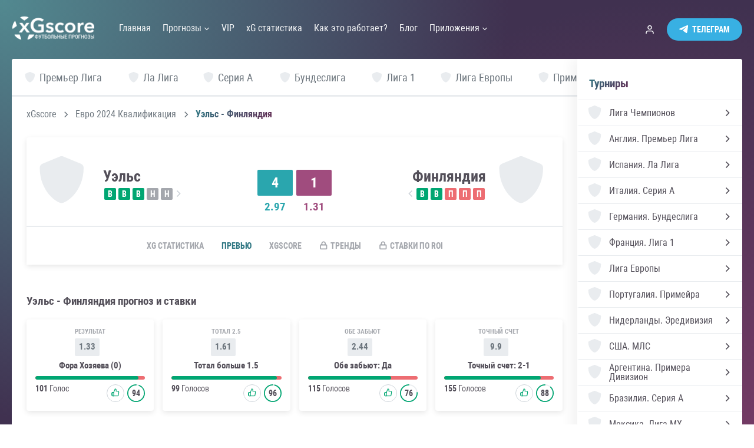

--- FILE ---
content_type: text/html; charset=utf-8
request_url: https://xgscore.io/ru/euro-qualifiers/wales-finland-21-03-24/preview
body_size: 56200
content:
<!DOCTYPE html><html lang="ru" data-critters-container><head><link rel="preconnect" href="https://fonts.gstatic.com" crossorigin>
    <meta charset="utf-8">
    <title>Уэльс - Финляндия прогноз и ставки на матч, Евро Квалификация 2024, 21 Марта 2024 | xGscore</title>
    <base href="/">
    <meta name="viewport" content="width=device-width, initial-scale=1">
    <meta name="description" content="Математический прогноз на матч Уэльс - Финляндия по xG, предматчевая статистика, текущая форма команд. Евро Квалификация 2024, 21 Марта 2024">
    <link rel="apple-touch-icon-precomposed" sizes="57x57" href="assets/favicon/apple-touch-icon-57x57.png">
    <link rel="apple-touch-icon-precomposed" sizes="114x114" href="assets/favicon/apple-touch-icon-114x114.png">
    <link rel="apple-touch-icon-precomposed" sizes="72x72" href="assets/favicon/apple-touch-icon-72x72.png">
    <link rel="apple-touch-icon-precomposed" sizes="144x144" href="assets/favicon/apple-touch-icon-144x144.png">
    <link rel="apple-touch-icon-precomposed" sizes="60x60" href="assets/favicon/apple-touch-icon-60x60.png">
    <link rel="apple-touch-icon-precomposed" sizes="120x120" href="assets/favicon/apple-touch-icon-120x120.png">
    <link rel="apple-touch-icon-precomposed" sizes="76x76" href="assets/favicon/apple-touch-icon-76x76.png">
    <link rel="apple-touch-icon-precomposed" sizes="152x152" href="assets/favicon/apple-touch-icon-152x152.png">
    <link rel="icon" type="image/png" href="assets/favicon/favicon-196x196.png" sizes="196x196">
    <link rel="icon" type="image/png" href="assets/favicon/favicon-96x96.png" sizes="96x96">
    <link rel="icon" type="image/png" href="assets/favicon/favicon-32x32.png" sizes="32x32">
    <link rel="icon" type="image/png" href="assets/favicon/favicon-16x16.png" sizes="16x16">
    <link rel="icon" type="image/png" href="assets/favicon/favicon-128.png" sizes="128x128">
    <meta name="msapplication-TileColor" content="#FFFFFF">
    <meta name="msapplication-TileImage" content="assets/favicon/mstile-144x144.png">
    <meta name="msapplication-square70x70logo" content="assets/favicon/mstile-70x70.png">
    <meta name="msapplication-square150x150logo" content="assets/favicon/mstile-150x150.png">
    <meta name="msapplication-wide310x150logo" content="assets/favicon/mstile-310x150.png">
    <meta name="msapplication-square310x310logo" content="assets/favicon/mstile-310x310.png">
    <style type="text/css">@font-face{font-family:'Material Icons';font-style:normal;font-weight:400;src:url(https://fonts.gstatic.com/s/materialicons/v145/flUhRq6tzZclQEJ-Vdg-IuiaDsNcIhQ8tQ.woff2) format('woff2');}.material-icons{font-family:'Material Icons';font-weight:normal;font-style:normal;font-size:24px;line-height:1;letter-spacing:normal;text-transform:none;display:inline-block;white-space:nowrap;word-wrap:normal;direction:ltr;-webkit-font-feature-settings:'liga';-webkit-font-smoothing:antialiased;}</style>
<style>html{--mat-option-selected-state-label-text-color:#3f51b5;--mat-option-label-text-color:rgba(0, 0, 0, .87);--mat-option-hover-state-layer-color:rgba(0, 0, 0, .04);--mat-option-focus-state-layer-color:rgba(0, 0, 0, .04);--mat-option-selected-state-layer-color:rgba(0, 0, 0, .04)}html{--mat-optgroup-label-text-color:rgba(0, 0, 0, .87)}html{--mat-option-label-text-font:Roboto, sans-serif;--mat-option-label-text-line-height:24px;--mat-option-label-text-size:16px;--mat-option-label-text-tracking:.03125em;--mat-option-label-text-weight:400}html{--mat-optgroup-label-text-font:Roboto, sans-serif;--mat-optgroup-label-text-line-height:24px;--mat-optgroup-label-text-size:16px;--mat-optgroup-label-text-tracking:.03125em;--mat-optgroup-label-text-weight:400}html{--mdc-filled-text-field-caret-color:#3f51b5;--mdc-filled-text-field-focus-active-indicator-color:#3f51b5;--mdc-filled-text-field-focus-label-text-color:rgba(63, 81, 181, .87);--mdc-filled-text-field-container-color:whitesmoke;--mdc-filled-text-field-disabled-container-color:#fafafa;--mdc-filled-text-field-label-text-color:rgba(0, 0, 0, .6);--mdc-filled-text-field-disabled-label-text-color:rgba(0, 0, 0, .38);--mdc-filled-text-field-input-text-color:rgba(0, 0, 0, .87);--mdc-filled-text-field-disabled-input-text-color:rgba(0, 0, 0, .38);--mdc-filled-text-field-input-text-placeholder-color:rgba(0, 0, 0, .6);--mdc-filled-text-field-error-focus-label-text-color:#f44336;--mdc-filled-text-field-error-label-text-color:#f44336;--mdc-filled-text-field-error-caret-color:#f44336;--mdc-filled-text-field-active-indicator-color:rgba(0, 0, 0, .42);--mdc-filled-text-field-disabled-active-indicator-color:rgba(0, 0, 0, .06);--mdc-filled-text-field-hover-active-indicator-color:rgba(0, 0, 0, .87);--mdc-filled-text-field-error-active-indicator-color:#f44336;--mdc-filled-text-field-error-focus-active-indicator-color:#f44336;--mdc-filled-text-field-error-hover-active-indicator-color:#f44336;--mdc-outlined-text-field-caret-color:#3f51b5;--mdc-outlined-text-field-focus-outline-color:#3f51b5;--mdc-outlined-text-field-focus-label-text-color:rgba(63, 81, 181, .87);--mdc-outlined-text-field-label-text-color:rgba(0, 0, 0, .6);--mdc-outlined-text-field-disabled-label-text-color:rgba(0, 0, 0, .38);--mdc-outlined-text-field-input-text-color:rgba(0, 0, 0, .87);--mdc-outlined-text-field-disabled-input-text-color:rgba(0, 0, 0, .38);--mdc-outlined-text-field-input-text-placeholder-color:rgba(0, 0, 0, .6);--mdc-outlined-text-field-error-caret-color:#f44336;--mdc-outlined-text-field-error-focus-label-text-color:#f44336;--mdc-outlined-text-field-error-label-text-color:#f44336;--mdc-outlined-text-field-outline-color:rgba(0, 0, 0, .38);--mdc-outlined-text-field-disabled-outline-color:rgba(0, 0, 0, .06);--mdc-outlined-text-field-hover-outline-color:rgba(0, 0, 0, .87);--mdc-outlined-text-field-error-focus-outline-color:#f44336;--mdc-outlined-text-field-error-hover-outline-color:#f44336;--mdc-outlined-text-field-error-outline-color:#f44336;--mat-form-field-disabled-input-text-placeholder-color:rgba(0, 0, 0, .38)}html{--mdc-filled-text-field-label-text-font:Roboto, sans-serif;--mdc-filled-text-field-label-text-size:16px;--mdc-filled-text-field-label-text-tracking:.03125em;--mdc-filled-text-field-label-text-weight:400;--mdc-outlined-text-field-label-text-font:Roboto, sans-serif;--mdc-outlined-text-field-label-text-size:16px;--mdc-outlined-text-field-label-text-tracking:.03125em;--mdc-outlined-text-field-label-text-weight:400;--mat-form-field-container-text-font:Roboto, sans-serif;--mat-form-field-container-text-line-height:24px;--mat-form-field-container-text-size:16px;--mat-form-field-container-text-tracking:.03125em;--mat-form-field-container-text-weight:400;--mat-form-field-outlined-label-text-populated-size:16px;--mat-form-field-subscript-text-font:Roboto, sans-serif;--mat-form-field-subscript-text-line-height:20px;--mat-form-field-subscript-text-size:12px;--mat-form-field-subscript-text-tracking:.0333333333em;--mat-form-field-subscript-text-weight:400}html{--mat-select-panel-background-color:white;--mat-select-enabled-trigger-text-color:rgba(0, 0, 0, .87);--mat-select-disabled-trigger-text-color:rgba(0, 0, 0, .38);--mat-select-placeholder-text-color:rgba(0, 0, 0, .6);--mat-select-enabled-arrow-color:rgba(0, 0, 0, .54);--mat-select-disabled-arrow-color:rgba(0, 0, 0, .38);--mat-select-focused-arrow-color:rgba(63, 81, 181, .87);--mat-select-invalid-arrow-color:rgba(244, 67, 54, .87)}html{--mat-select-trigger-text-font:Roboto, sans-serif;--mat-select-trigger-text-line-height:24px;--mat-select-trigger-text-size:16px;--mat-select-trigger-text-tracking:.03125em;--mat-select-trigger-text-weight:400}html{--mat-autocomplete-background-color:white}html{--mat-menu-item-label-text-color:rgba(0, 0, 0, .87);--mat-menu-item-icon-color:rgba(0, 0, 0, .87);--mat-menu-item-hover-state-layer-color:rgba(0, 0, 0, .04);--mat-menu-item-focus-state-layer-color:rgba(0, 0, 0, .04);--mat-menu-container-color:white}html{--mat-menu-item-label-text-font:Roboto, sans-serif;--mat-menu-item-label-text-size:16px;--mat-menu-item-label-text-tracking:.03125em;--mat-menu-item-label-text-line-height:24px;--mat-menu-item-label-text-weight:400}html{--mat-paginator-container-text-color:rgba(0, 0, 0, .87);--mat-paginator-container-background-color:white;--mat-paginator-enabled-icon-color:rgba(0, 0, 0, .54);--mat-paginator-disabled-icon-color:rgba(0, 0, 0, .12)}html{--mat-paginator-container-size:56px}html{--mat-paginator-container-text-font:Roboto, sans-serif;--mat-paginator-container-text-line-height:20px;--mat-paginator-container-text-size:12px;--mat-paginator-container-text-tracking:.0333333333em;--mat-paginator-container-text-weight:400;--mat-paginator-select-trigger-text-size:12px}html{--mdc-checkbox-disabled-selected-icon-color:rgba(0, 0, 0, .38);--mdc-checkbox-disabled-unselected-icon-color:rgba(0, 0, 0, .38);--mdc-checkbox-selected-checkmark-color:#fff;--mdc-checkbox-selected-focus-icon-color:#ff4081;--mdc-checkbox-selected-hover-icon-color:#ff4081;--mdc-checkbox-selected-icon-color:#ff4081;--mdc-checkbox-selected-pressed-icon-color:#ff4081;--mdc-checkbox-unselected-focus-icon-color:#212121;--mdc-checkbox-unselected-hover-icon-color:#212121;--mdc-checkbox-unselected-icon-color:rgba(0, 0, 0, .54);--mdc-checkbox-unselected-pressed-icon-color:rgba(0, 0, 0, .54);--mdc-checkbox-selected-focus-state-layer-color:#ff4081;--mdc-checkbox-selected-hover-state-layer-color:#ff4081;--mdc-checkbox-selected-pressed-state-layer-color:#ff4081;--mdc-checkbox-unselected-focus-state-layer-color:black;--mdc-checkbox-unselected-hover-state-layer-color:black;--mdc-checkbox-unselected-pressed-state-layer-color:black}html{--mdc-checkbox-state-layer-size:40px}html{--mat-table-background-color:white;--mat-table-header-headline-color:rgba(0, 0, 0, .87);--mat-table-row-item-label-text-color:rgba(0, 0, 0, .87);--mat-table-row-item-outline-color:rgba(0, 0, 0, .12)}html{--mat-table-header-container-height:56px;--mat-table-footer-container-height:52px;--mat-table-row-item-container-height:52px}html{--mat-table-header-headline-font:Roboto, sans-serif;--mat-table-header-headline-line-height:22px;--mat-table-header-headline-size:14px;--mat-table-header-headline-weight:500;--mat-table-header-headline-tracking:.0071428571em;--mat-table-row-item-label-text-font:Roboto, sans-serif;--mat-table-row-item-label-text-line-height:20px;--mat-table-row-item-label-text-size:14px;--mat-table-row-item-label-text-weight:400;--mat-table-row-item-label-text-tracking:.0178571429em;--mat-table-footer-supporting-text-font:Roboto, sans-serif;--mat-table-footer-supporting-text-line-height:20px;--mat-table-footer-supporting-text-size:14px;--mat-table-footer-supporting-text-weight:400;--mat-table-footer-supporting-text-tracking:.0178571429em}html{--mat-badge-background-color:#3f51b5;--mat-badge-text-color:white;--mat-badge-disabled-state-background-color:#b9b9b9;--mat-badge-disabled-state-text-color:rgba(0, 0, 0, .38)}html{--mat-badge-text-font:Roboto, sans-serif;--mat-badge-text-size:12px;--mat-badge-text-weight:600;--mat-badge-small-size-text-size:9px;--mat-badge-large-size-text-size:24px}html{--mat-bottom-sheet-container-text-color:rgba(0, 0, 0, .87);--mat-bottom-sheet-container-background-color:white}html{--mat-bottom-sheet-container-text-font:Roboto, sans-serif;--mat-bottom-sheet-container-text-line-height:20px;--mat-bottom-sheet-container-text-size:14px;--mat-bottom-sheet-container-text-tracking:.0178571429em;--mat-bottom-sheet-container-text-weight:400}html{--mat-legacy-button-toggle-text-color:rgba(0, 0, 0, .38);--mat-legacy-button-toggle-state-layer-color:rgba(0, 0, 0, .12);--mat-legacy-button-toggle-selected-state-text-color:rgba(0, 0, 0, .54);--mat-legacy-button-toggle-selected-state-background-color:#e0e0e0;--mat-legacy-button-toggle-disabled-state-text-color:rgba(0, 0, 0, .26);--mat-legacy-button-toggle-disabled-state-background-color:#eeeeee;--mat-legacy-button-toggle-disabled-selected-state-background-color:#bdbdbd;--mat-standard-button-toggle-text-color:rgba(0, 0, 0, .87);--mat-standard-button-toggle-background-color:white;--mat-standard-button-toggle-state-layer-color:black;--mat-standard-button-toggle-selected-state-background-color:#e0e0e0;--mat-standard-button-toggle-selected-state-text-color:rgba(0, 0, 0, .87);--mat-standard-button-toggle-disabled-state-text-color:rgba(0, 0, 0, .26);--mat-standard-button-toggle-disabled-state-background-color:white;--mat-standard-button-toggle-disabled-selected-state-text-color:rgba(0, 0, 0, .87);--mat-standard-button-toggle-disabled-selected-state-background-color:#bdbdbd;--mat-standard-button-toggle-divider-color:#e0e0e0}html{--mat-standard-button-toggle-height:48px}html{--mat-legacy-button-toggle-text-font:Roboto, sans-serif;--mat-standard-button-toggle-text-font:Roboto, sans-serif}html{--mat-datepicker-calendar-date-selected-state-text-color:white;--mat-datepicker-calendar-date-selected-state-background-color:#3f51b5;--mat-datepicker-calendar-date-selected-disabled-state-background-color:rgba(63, 81, 181, .4);--mat-datepicker-calendar-date-today-selected-state-outline-color:white;--mat-datepicker-calendar-date-focus-state-background-color:rgba(63, 81, 181, .3);--mat-datepicker-calendar-date-hover-state-background-color:rgba(63, 81, 181, .3);--mat-datepicker-toggle-active-state-icon-color:#3f51b5;--mat-datepicker-calendar-date-in-range-state-background-color:rgba(63, 81, 181, .2);--mat-datepicker-calendar-date-in-comparison-range-state-background-color:rgba(249, 171, 0, .2);--mat-datepicker-calendar-date-in-overlap-range-state-background-color:#a8dab5;--mat-datepicker-calendar-date-in-overlap-range-selected-state-background-color:#46a35e;--mat-datepicker-toggle-icon-color:rgba(0, 0, 0, .54);--mat-datepicker-calendar-body-label-text-color:rgba(0, 0, 0, .54);--mat-datepicker-calendar-period-button-icon-color:rgba(0, 0, 0, .54);--mat-datepicker-calendar-navigation-button-icon-color:rgba(0, 0, 0, .54);--mat-datepicker-calendar-header-divider-color:rgba(0, 0, 0, .12);--mat-datepicker-calendar-header-text-color:rgba(0, 0, 0, .54);--mat-datepicker-calendar-date-today-outline-color:rgba(0, 0, 0, .38);--mat-datepicker-calendar-date-today-disabled-state-outline-color:rgba(0, 0, 0, .18);--mat-datepicker-calendar-date-text-color:rgba(0, 0, 0, .87);--mat-datepicker-calendar-date-outline-color:transparent;--mat-datepicker-calendar-date-disabled-state-text-color:rgba(0, 0, 0, .38);--mat-datepicker-calendar-date-preview-state-outline-color:rgba(0, 0, 0, .24);--mat-datepicker-range-input-separator-color:rgba(0, 0, 0, .87);--mat-datepicker-range-input-disabled-state-separator-color:rgba(0, 0, 0, .38);--mat-datepicker-range-input-disabled-state-text-color:rgba(0, 0, 0, .38);--mat-datepicker-calendar-container-background-color:white;--mat-datepicker-calendar-container-text-color:rgba(0, 0, 0, .87)}html{--mat-datepicker-calendar-text-font:Roboto, sans-serif;--mat-datepicker-calendar-text-size:13px;--mat-datepicker-calendar-body-label-text-size:14px;--mat-datepicker-calendar-body-label-text-weight:500;--mat-datepicker-calendar-period-button-text-size:14px;--mat-datepicker-calendar-period-button-text-weight:500;--mat-datepicker-calendar-header-text-size:11px;--mat-datepicker-calendar-header-text-weight:400}html{--mat-divider-color:rgba(0, 0, 0, .12)}html{--mat-expansion-container-background-color:white;--mat-expansion-container-text-color:rgba(0, 0, 0, .87);--mat-expansion-actions-divider-color:rgba(0, 0, 0, .12);--mat-expansion-header-hover-state-layer-color:rgba(0, 0, 0, .04);--mat-expansion-header-focus-state-layer-color:rgba(0, 0, 0, .04);--mat-expansion-header-disabled-state-text-color:rgba(0, 0, 0, .26);--mat-expansion-header-text-color:rgba(0, 0, 0, .87);--mat-expansion-header-description-color:rgba(0, 0, 0, .54);--mat-expansion-header-indicator-color:rgba(0, 0, 0, .54)}html{--mat-expansion-header-collapsed-state-height:48px;--mat-expansion-header-expanded-state-height:64px}html{--mat-expansion-header-text-font:Roboto, sans-serif;--mat-expansion-header-text-size:14px;--mat-expansion-header-text-weight:500;--mat-expansion-header-text-line-height:inherit;--mat-expansion-header-text-tracking:inherit;--mat-expansion-container-text-font:Roboto, sans-serif;--mat-expansion-container-text-line-height:20px;--mat-expansion-container-text-size:14px;--mat-expansion-container-text-tracking:.0178571429em;--mat-expansion-container-text-weight:400}html{--mat-grid-list-tile-header-primary-text-size:14px;--mat-grid-list-tile-header-secondary-text-size:12px;--mat-grid-list-tile-footer-primary-text-size:14px;--mat-grid-list-tile-footer-secondary-text-size:12px}html{--mat-icon-color:inherit}html{--mat-sidenav-container-divider-color:rgba(0, 0, 0, .12);--mat-sidenav-container-background-color:white;--mat-sidenav-container-text-color:rgba(0, 0, 0, .87);--mat-sidenav-content-background-color:#fafafa;--mat-sidenav-content-text-color:rgba(0, 0, 0, .87);--mat-sidenav-scrim-color:rgba(0, 0, 0, .6)}html{--mat-stepper-header-icon-foreground-color:white;--mat-stepper-header-selected-state-icon-background-color:#3f51b5;--mat-stepper-header-selected-state-icon-foreground-color:white;--mat-stepper-header-done-state-icon-background-color:#3f51b5;--mat-stepper-header-done-state-icon-foreground-color:white;--mat-stepper-header-edit-state-icon-background-color:#3f51b5;--mat-stepper-header-edit-state-icon-foreground-color:white;--mat-stepper-container-color:white;--mat-stepper-line-color:rgba(0, 0, 0, .12);--mat-stepper-header-hover-state-layer-color:rgba(0, 0, 0, .04);--mat-stepper-header-focus-state-layer-color:rgba(0, 0, 0, .04);--mat-stepper-header-label-text-color:rgba(0, 0, 0, .54);--mat-stepper-header-optional-label-text-color:rgba(0, 0, 0, .54);--mat-stepper-header-selected-state-label-text-color:rgba(0, 0, 0, .87);--mat-stepper-header-error-state-label-text-color:#f44336;--mat-stepper-header-icon-background-color:rgba(0, 0, 0, .54);--mat-stepper-header-error-state-icon-foreground-color:#f44336;--mat-stepper-header-error-state-icon-background-color:transparent}html{--mat-stepper-header-height:72px}html{--mat-stepper-container-text-font:Roboto, sans-serif;--mat-stepper-header-label-text-font:Roboto, sans-serif;--mat-stepper-header-label-text-size:14px;--mat-stepper-header-label-text-weight:400;--mat-stepper-header-error-state-label-text-size:16px;--mat-stepper-header-selected-state-label-text-size:16px;--mat-stepper-header-selected-state-label-text-weight:400}html{--mat-toolbar-container-background-color:whitesmoke;--mat-toolbar-container-text-color:rgba(0, 0, 0, .87)}html{--mat-toolbar-standard-height:64px;--mat-toolbar-mobile-height:56px}html{--mat-toolbar-title-text-font:Roboto, sans-serif;--mat-toolbar-title-text-line-height:32px;--mat-toolbar-title-text-size:20px;--mat-toolbar-title-text-tracking:.0125em;--mat-toolbar-title-text-weight:500}html,body{margin:0;padding:0;border:0;font-size:100%;font:inherit;vertical-align:baseline}html,body{height:100%}body{line-height:1}*,*:before,*:after{box-sizing:border-box}@font-face{font-family:Roboto Condensed;src:local("Roboto Condensed Light"),local("RobotoCondensed-Light"),url(/assets/fonts/RobotoCondensed/Robotocondensedlight.woff2) format("woff2"),url(/assets/fonts/RobotoCondensed/Robotocondensedlight.woff) format("woff"),url(/assets/fonts/RobotoCondensed/Robotocondensedlight.ttf) format("truetype");font-weight:300;font-display:swap;font-style:normal}@font-face{font-family:Roboto Condensed;src:local("Roboto Condensed Light Italic"),local("RobotoCondensed-LightItalic"),url(/assets/fonts/RobotoCondensed/Robotocondensedlightitalic.woff2) format("woff2"),url(/assets/fonts/RobotoCondensed/Robotocondensedlightitalic.woff) format("woff"),url(/assets/fonts/RobotoCondensed/Robotocondensedlightitalic.ttf) format("truetype");font-weight:300;font-display:swap;font-style:italic}@font-face{font-family:Roboto Condensed;src:local("Roboto Condensed"),local("RobotoCondensed-Regular"),url(/assets/fonts/RobotoCondensed/Robotocondensed.woff2) format("woff2"),url(/assets/fonts/RobotoCondensed/Robotocondensed.woff) format("woff"),url(/assets/fonts/RobotoCondensed/Robotocondensed.ttf) format("truetype");font-weight:400;font-display:swap;font-style:normal}@font-face{font-family:Roboto Condensed;src:local("Roboto Condensed Italic"),local("RobotoCondensed-Italic"),url(/assets/fonts/RobotoCondensed/Robotocondenseditalic.woff2) format("woff2"),url(/assets/fonts/RobotoCondensed/Robotocondenseditalic.woff) format("woff"),url(/assets/fonts/RobotoCondensed/Robotocondenseditalic.ttf) format("truetype");font-weight:400;font-display:swap;font-style:italic}@font-face{font-family:Roboto Condensed;src:local("Roboto Condensed Bold"),local("RobotoCondensed-Bold"),url(/assets/fonts/RobotoCondensed/Robotocondensedbold.woff2) format("woff2"),url(/assets/fonts/RobotoCondensed/Robotocondensedbold.woff) format("woff"),url(/assets/fonts/RobotoCondensed/Robotocondensedbold.ttf) format("truetype");font-weight:600;font-display:swap;font-style:normal}@font-face{font-family:Roboto Condensed;src:local("Roboto Condensed Bold Italic"),local("RobotoCondensed-BoldItalic"),url(/assets/fonts/RobotoCondensed/Robotocondensedbolditalic.woff2) format("woff2"),url(/assets/fonts/RobotoCondensed/Robotocondensedbolditalic.woff) format("woff"),url(/assets/fonts/RobotoCondensed/Robotocondensedbolditalic.ttf) format("truetype");font-weight:600;font-display:swap;font-style:italic}html{min-height:100%;height:100%}body{-webkit-font-smoothing:antialiased;-webkit-tap-highlight-color:rgba(73,80,87,.1);-webkit-text-size-adjust:100%;-moz-osx-font-smoothing:grayscale;touch-action:manipulation;text-rendering:optimizeLegibility;background:#f8f9fa;font-family:Roboto Condensed,Arial Narrow,sans-serif;font-size:16px;color:#534f59;min-width:320px;background:url(/assets/img/gradient.svg) no-repeat center;background-size:cover;background-attachment:fixed}@media screen and (max-width: 768px){body{font-size:15px}}html{--mat-badge-background-color:#29a7ae;--mat-badge-text-color:black;--mat-badge-disabled-state-background-color:#b9b9b9;--mat-badge-disabled-state-text-color:rgba(0, 0, 0, .38)}html{--mat-bottom-sheet-container-text-color:rgba(0, 0, 0, .87);--mat-bottom-sheet-container-background-color:white}html{--mat-legacy-button-toggle-text-color:rgba(0, 0, 0, .38);--mat-legacy-button-toggle-state-layer-color:rgba(0, 0, 0, .12);--mat-legacy-button-toggle-selected-state-text-color:rgba(0, 0, 0, .54);--mat-legacy-button-toggle-selected-state-background-color:#e0e0e0;--mat-legacy-button-toggle-disabled-state-text-color:rgba(0, 0, 0, .26);--mat-legacy-button-toggle-disabled-state-background-color:#eeeeee;--mat-legacy-button-toggle-disabled-selected-state-background-color:#bdbdbd;--mat-standard-button-toggle-text-color:rgba(0, 0, 0, .87);--mat-standard-button-toggle-background-color:white;--mat-standard-button-toggle-state-layer-color:black;--mat-standard-button-toggle-selected-state-background-color:#e0e0e0;--mat-standard-button-toggle-selected-state-text-color:rgba(0, 0, 0, .87);--mat-standard-button-toggle-disabled-state-text-color:rgba(0, 0, 0, .26);--mat-standard-button-toggle-disabled-state-background-color:white;--mat-standard-button-toggle-disabled-selected-state-text-color:rgba(0, 0, 0, .87);--mat-standard-button-toggle-disabled-selected-state-background-color:#bdbdbd;--mat-standard-button-toggle-divider-color:#e0e0e0}html{--mat-standard-button-toggle-height:48px}html{--mat-datepicker-calendar-date-selected-state-text-color:black;--mat-datepicker-calendar-date-selected-state-background-color:#29a7ae;--mat-datepicker-calendar-date-selected-disabled-state-background-color:rgba(41, 167, 174, .4);--mat-datepicker-calendar-date-today-selected-state-outline-color:black;--mat-datepicker-calendar-date-focus-state-background-color:rgba(41, 167, 174, .3);--mat-datepicker-calendar-date-hover-state-background-color:rgba(41, 167, 174, .3);--mat-datepicker-toggle-active-state-icon-color:#29a7ae;--mat-datepicker-calendar-date-in-range-state-background-color:rgba(41, 167, 174, .2);--mat-datepicker-calendar-date-in-comparison-range-state-background-color:rgba(249, 171, 0, .2);--mat-datepicker-calendar-date-in-overlap-range-state-background-color:#a8dab5;--mat-datepicker-calendar-date-in-overlap-range-selected-state-background-color:#46a35e;--mat-datepicker-toggle-icon-color:rgba(0, 0, 0, .54);--mat-datepicker-calendar-body-label-text-color:rgba(0, 0, 0, .54);--mat-datepicker-calendar-period-button-icon-color:rgba(0, 0, 0, .54);--mat-datepicker-calendar-navigation-button-icon-color:rgba(0, 0, 0, .54);--mat-datepicker-calendar-header-divider-color:rgba(0, 0, 0, .12);--mat-datepicker-calendar-header-text-color:rgba(0, 0, 0, .54);--mat-datepicker-calendar-date-today-outline-color:rgba(0, 0, 0, .38);--mat-datepicker-calendar-date-today-disabled-state-outline-color:rgba(0, 0, 0, .18);--mat-datepicker-calendar-date-text-color:rgba(0, 0, 0, .87);--mat-datepicker-calendar-date-outline-color:transparent;--mat-datepicker-calendar-date-disabled-state-text-color:rgba(0, 0, 0, .38);--mat-datepicker-calendar-date-preview-state-outline-color:rgba(0, 0, 0, .24);--mat-datepicker-range-input-separator-color:rgba(0, 0, 0, .87);--mat-datepicker-range-input-disabled-state-separator-color:rgba(0, 0, 0, .38);--mat-datepicker-range-input-disabled-state-text-color:rgba(0, 0, 0, .38);--mat-datepicker-calendar-container-background-color:white;--mat-datepicker-calendar-container-text-color:rgba(0, 0, 0, .87)}html{--mat-divider-color:rgba(0, 0, 0, .12)}html{--mat-expansion-container-background-color:white;--mat-expansion-container-text-color:rgba(0, 0, 0, .87);--mat-expansion-actions-divider-color:rgba(0, 0, 0, .12);--mat-expansion-header-hover-state-layer-color:rgba(0, 0, 0, .04);--mat-expansion-header-focus-state-layer-color:rgba(0, 0, 0, .04);--mat-expansion-header-disabled-state-text-color:rgba(0, 0, 0, .26);--mat-expansion-header-text-color:rgba(0, 0, 0, .87);--mat-expansion-header-description-color:rgba(0, 0, 0, .54);--mat-expansion-header-indicator-color:rgba(0, 0, 0, .54)}html{--mat-expansion-header-collapsed-state-height:48px;--mat-expansion-header-expanded-state-height:64px}html{--mat-icon-color:inherit}html{--mat-sidenav-container-divider-color:rgba(0, 0, 0, .12);--mat-sidenav-container-background-color:white;--mat-sidenav-container-text-color:rgba(0, 0, 0, .87);--mat-sidenav-content-background-color:#fafafa;--mat-sidenav-content-text-color:rgba(0, 0, 0, .87);--mat-sidenav-scrim-color:rgba(0, 0, 0, .6)}html{--mat-stepper-header-icon-foreground-color:black;--mat-stepper-header-selected-state-icon-background-color:#29a7ae;--mat-stepper-header-selected-state-icon-foreground-color:black;--mat-stepper-header-done-state-icon-background-color:#29a7ae;--mat-stepper-header-done-state-icon-foreground-color:black;--mat-stepper-header-edit-state-icon-background-color:#29a7ae;--mat-stepper-header-edit-state-icon-foreground-color:black;--mat-stepper-container-color:white;--mat-stepper-line-color:rgba(0, 0, 0, .12);--mat-stepper-header-hover-state-layer-color:rgba(0, 0, 0, .04);--mat-stepper-header-focus-state-layer-color:rgba(0, 0, 0, .04);--mat-stepper-header-label-text-color:rgba(0, 0, 0, .54);--mat-stepper-header-optional-label-text-color:rgba(0, 0, 0, .54);--mat-stepper-header-selected-state-label-text-color:rgba(0, 0, 0, .87);--mat-stepper-header-error-state-label-text-color:#f44336;--mat-stepper-header-icon-background-color:rgba(0, 0, 0, .54);--mat-stepper-header-error-state-icon-foreground-color:#f44336;--mat-stepper-header-error-state-icon-background-color:transparent}html{--mat-stepper-header-height:72px}html{--mat-toolbar-container-background-color:whitesmoke;--mat-toolbar-container-text-color:rgba(0, 0, 0, .87)}html{--mat-toolbar-standard-height:64px;--mat-toolbar-mobile-height:56px}</style><style>html{--mat-option-selected-state-label-text-color:#3f51b5;--mat-option-label-text-color:rgba(0, 0, 0, .87);--mat-option-hover-state-layer-color:rgba(0, 0, 0, .04);--mat-option-focus-state-layer-color:rgba(0, 0, 0, .04);--mat-option-selected-state-layer-color:rgba(0, 0, 0, .04)}html{--mat-optgroup-label-text-color:rgba(0, 0, 0, .87)}html{--mat-option-label-text-font:Roboto, sans-serif;--mat-option-label-text-line-height:24px;--mat-option-label-text-size:16px;--mat-option-label-text-tracking:.03125em;--mat-option-label-text-weight:400}html{--mat-optgroup-label-text-font:Roboto, sans-serif;--mat-optgroup-label-text-line-height:24px;--mat-optgroup-label-text-size:16px;--mat-optgroup-label-text-tracking:.03125em;--mat-optgroup-label-text-weight:400}html{--mdc-filled-text-field-caret-color:#3f51b5;--mdc-filled-text-field-focus-active-indicator-color:#3f51b5;--mdc-filled-text-field-focus-label-text-color:rgba(63, 81, 181, .87);--mdc-filled-text-field-container-color:whitesmoke;--mdc-filled-text-field-disabled-container-color:#fafafa;--mdc-filled-text-field-label-text-color:rgba(0, 0, 0, .6);--mdc-filled-text-field-disabled-label-text-color:rgba(0, 0, 0, .38);--mdc-filled-text-field-input-text-color:rgba(0, 0, 0, .87);--mdc-filled-text-field-disabled-input-text-color:rgba(0, 0, 0, .38);--mdc-filled-text-field-input-text-placeholder-color:rgba(0, 0, 0, .6);--mdc-filled-text-field-error-focus-label-text-color:#f44336;--mdc-filled-text-field-error-label-text-color:#f44336;--mdc-filled-text-field-error-caret-color:#f44336;--mdc-filled-text-field-active-indicator-color:rgba(0, 0, 0, .42);--mdc-filled-text-field-disabled-active-indicator-color:rgba(0, 0, 0, .06);--mdc-filled-text-field-hover-active-indicator-color:rgba(0, 0, 0, .87);--mdc-filled-text-field-error-active-indicator-color:#f44336;--mdc-filled-text-field-error-focus-active-indicator-color:#f44336;--mdc-filled-text-field-error-hover-active-indicator-color:#f44336;--mdc-outlined-text-field-caret-color:#3f51b5;--mdc-outlined-text-field-focus-outline-color:#3f51b5;--mdc-outlined-text-field-focus-label-text-color:rgba(63, 81, 181, .87);--mdc-outlined-text-field-label-text-color:rgba(0, 0, 0, .6);--mdc-outlined-text-field-disabled-label-text-color:rgba(0, 0, 0, .38);--mdc-outlined-text-field-input-text-color:rgba(0, 0, 0, .87);--mdc-outlined-text-field-disabled-input-text-color:rgba(0, 0, 0, .38);--mdc-outlined-text-field-input-text-placeholder-color:rgba(0, 0, 0, .6);--mdc-outlined-text-field-error-caret-color:#f44336;--mdc-outlined-text-field-error-focus-label-text-color:#f44336;--mdc-outlined-text-field-error-label-text-color:#f44336;--mdc-outlined-text-field-outline-color:rgba(0, 0, 0, .38);--mdc-outlined-text-field-disabled-outline-color:rgba(0, 0, 0, .06);--mdc-outlined-text-field-hover-outline-color:rgba(0, 0, 0, .87);--mdc-outlined-text-field-error-focus-outline-color:#f44336;--mdc-outlined-text-field-error-hover-outline-color:#f44336;--mdc-outlined-text-field-error-outline-color:#f44336;--mat-form-field-disabled-input-text-placeholder-color:rgba(0, 0, 0, .38)}html{--mdc-filled-text-field-label-text-font:Roboto, sans-serif;--mdc-filled-text-field-label-text-size:16px;--mdc-filled-text-field-label-text-tracking:.03125em;--mdc-filled-text-field-label-text-weight:400;--mdc-outlined-text-field-label-text-font:Roboto, sans-serif;--mdc-outlined-text-field-label-text-size:16px;--mdc-outlined-text-field-label-text-tracking:.03125em;--mdc-outlined-text-field-label-text-weight:400;--mat-form-field-container-text-font:Roboto, sans-serif;--mat-form-field-container-text-line-height:24px;--mat-form-field-container-text-size:16px;--mat-form-field-container-text-tracking:.03125em;--mat-form-field-container-text-weight:400;--mat-form-field-outlined-label-text-populated-size:16px;--mat-form-field-subscript-text-font:Roboto, sans-serif;--mat-form-field-subscript-text-line-height:20px;--mat-form-field-subscript-text-size:12px;--mat-form-field-subscript-text-tracking:.0333333333em;--mat-form-field-subscript-text-weight:400}html{--mat-select-panel-background-color:white;--mat-select-enabled-trigger-text-color:rgba(0, 0, 0, .87);--mat-select-disabled-trigger-text-color:rgba(0, 0, 0, .38);--mat-select-placeholder-text-color:rgba(0, 0, 0, .6);--mat-select-enabled-arrow-color:rgba(0, 0, 0, .54);--mat-select-disabled-arrow-color:rgba(0, 0, 0, .38);--mat-select-focused-arrow-color:rgba(63, 81, 181, .87);--mat-select-invalid-arrow-color:rgba(244, 67, 54, .87)}html{--mat-select-trigger-text-font:Roboto, sans-serif;--mat-select-trigger-text-line-height:24px;--mat-select-trigger-text-size:16px;--mat-select-trigger-text-tracking:.03125em;--mat-select-trigger-text-weight:400}html{--mat-autocomplete-background-color:white}html{--mat-menu-item-label-text-color:rgba(0, 0, 0, .87);--mat-menu-item-icon-color:rgba(0, 0, 0, .87);--mat-menu-item-hover-state-layer-color:rgba(0, 0, 0, .04);--mat-menu-item-focus-state-layer-color:rgba(0, 0, 0, .04);--mat-menu-container-color:white}html{--mat-menu-item-label-text-font:Roboto, sans-serif;--mat-menu-item-label-text-size:16px;--mat-menu-item-label-text-tracking:.03125em;--mat-menu-item-label-text-line-height:24px;--mat-menu-item-label-text-weight:400}html{--mat-paginator-container-text-color:rgba(0, 0, 0, .87);--mat-paginator-container-background-color:white;--mat-paginator-enabled-icon-color:rgba(0, 0, 0, .54);--mat-paginator-disabled-icon-color:rgba(0, 0, 0, .12)}html{--mat-paginator-container-size:56px}html{--mat-paginator-container-text-font:Roboto, sans-serif;--mat-paginator-container-text-line-height:20px;--mat-paginator-container-text-size:12px;--mat-paginator-container-text-tracking:.0333333333em;--mat-paginator-container-text-weight:400;--mat-paginator-select-trigger-text-size:12px}html{--mdc-checkbox-disabled-selected-icon-color:rgba(0, 0, 0, .38);--mdc-checkbox-disabled-unselected-icon-color:rgba(0, 0, 0, .38);--mdc-checkbox-selected-checkmark-color:#fff;--mdc-checkbox-selected-focus-icon-color:#ff4081;--mdc-checkbox-selected-hover-icon-color:#ff4081;--mdc-checkbox-selected-icon-color:#ff4081;--mdc-checkbox-selected-pressed-icon-color:#ff4081;--mdc-checkbox-unselected-focus-icon-color:#212121;--mdc-checkbox-unselected-hover-icon-color:#212121;--mdc-checkbox-unselected-icon-color:rgba(0, 0, 0, .54);--mdc-checkbox-unselected-pressed-icon-color:rgba(0, 0, 0, .54);--mdc-checkbox-selected-focus-state-layer-color:#ff4081;--mdc-checkbox-selected-hover-state-layer-color:#ff4081;--mdc-checkbox-selected-pressed-state-layer-color:#ff4081;--mdc-checkbox-unselected-focus-state-layer-color:black;--mdc-checkbox-unselected-hover-state-layer-color:black;--mdc-checkbox-unselected-pressed-state-layer-color:black}html{--mdc-checkbox-state-layer-size:40px}html{--mat-table-background-color:white;--mat-table-header-headline-color:rgba(0, 0, 0, .87);--mat-table-row-item-label-text-color:rgba(0, 0, 0, .87);--mat-table-row-item-outline-color:rgba(0, 0, 0, .12)}html{--mat-table-header-container-height:56px;--mat-table-footer-container-height:52px;--mat-table-row-item-container-height:52px}html{--mat-table-header-headline-font:Roboto, sans-serif;--mat-table-header-headline-line-height:22px;--mat-table-header-headline-size:14px;--mat-table-header-headline-weight:500;--mat-table-header-headline-tracking:.0071428571em;--mat-table-row-item-label-text-font:Roboto, sans-serif;--mat-table-row-item-label-text-line-height:20px;--mat-table-row-item-label-text-size:14px;--mat-table-row-item-label-text-weight:400;--mat-table-row-item-label-text-tracking:.0178571429em;--mat-table-footer-supporting-text-font:Roboto, sans-serif;--mat-table-footer-supporting-text-line-height:20px;--mat-table-footer-supporting-text-size:14px;--mat-table-footer-supporting-text-weight:400;--mat-table-footer-supporting-text-tracking:.0178571429em}html{--mat-badge-background-color:#3f51b5;--mat-badge-text-color:white;--mat-badge-disabled-state-background-color:#b9b9b9;--mat-badge-disabled-state-text-color:rgba(0, 0, 0, .38)}html{--mat-badge-text-font:Roboto, sans-serif;--mat-badge-text-size:12px;--mat-badge-text-weight:600;--mat-badge-small-size-text-size:9px;--mat-badge-large-size-text-size:24px}html{--mat-bottom-sheet-container-text-color:rgba(0, 0, 0, .87);--mat-bottom-sheet-container-background-color:white}html{--mat-bottom-sheet-container-text-font:Roboto, sans-serif;--mat-bottom-sheet-container-text-line-height:20px;--mat-bottom-sheet-container-text-size:14px;--mat-bottom-sheet-container-text-tracking:.0178571429em;--mat-bottom-sheet-container-text-weight:400}html{--mat-legacy-button-toggle-text-color:rgba(0, 0, 0, .38);--mat-legacy-button-toggle-state-layer-color:rgba(0, 0, 0, .12);--mat-legacy-button-toggle-selected-state-text-color:rgba(0, 0, 0, .54);--mat-legacy-button-toggle-selected-state-background-color:#e0e0e0;--mat-legacy-button-toggle-disabled-state-text-color:rgba(0, 0, 0, .26);--mat-legacy-button-toggle-disabled-state-background-color:#eeeeee;--mat-legacy-button-toggle-disabled-selected-state-background-color:#bdbdbd;--mat-standard-button-toggle-text-color:rgba(0, 0, 0, .87);--mat-standard-button-toggle-background-color:white;--mat-standard-button-toggle-state-layer-color:black;--mat-standard-button-toggle-selected-state-background-color:#e0e0e0;--mat-standard-button-toggle-selected-state-text-color:rgba(0, 0, 0, .87);--mat-standard-button-toggle-disabled-state-text-color:rgba(0, 0, 0, .26);--mat-standard-button-toggle-disabled-state-background-color:white;--mat-standard-button-toggle-disabled-selected-state-text-color:rgba(0, 0, 0, .87);--mat-standard-button-toggle-disabled-selected-state-background-color:#bdbdbd;--mat-standard-button-toggle-divider-color:#e0e0e0}html{--mat-standard-button-toggle-height:48px}html{--mat-legacy-button-toggle-text-font:Roboto, sans-serif;--mat-standard-button-toggle-text-font:Roboto, sans-serif}html{--mat-datepicker-calendar-date-selected-state-text-color:white;--mat-datepicker-calendar-date-selected-state-background-color:#3f51b5;--mat-datepicker-calendar-date-selected-disabled-state-background-color:rgba(63, 81, 181, .4);--mat-datepicker-calendar-date-today-selected-state-outline-color:white;--mat-datepicker-calendar-date-focus-state-background-color:rgba(63, 81, 181, .3);--mat-datepicker-calendar-date-hover-state-background-color:rgba(63, 81, 181, .3);--mat-datepicker-toggle-active-state-icon-color:#3f51b5;--mat-datepicker-calendar-date-in-range-state-background-color:rgba(63, 81, 181, .2);--mat-datepicker-calendar-date-in-comparison-range-state-background-color:rgba(249, 171, 0, .2);--mat-datepicker-calendar-date-in-overlap-range-state-background-color:#a8dab5;--mat-datepicker-calendar-date-in-overlap-range-selected-state-background-color:#46a35e;--mat-datepicker-toggle-icon-color:rgba(0, 0, 0, .54);--mat-datepicker-calendar-body-label-text-color:rgba(0, 0, 0, .54);--mat-datepicker-calendar-period-button-icon-color:rgba(0, 0, 0, .54);--mat-datepicker-calendar-navigation-button-icon-color:rgba(0, 0, 0, .54);--mat-datepicker-calendar-header-divider-color:rgba(0, 0, 0, .12);--mat-datepicker-calendar-header-text-color:rgba(0, 0, 0, .54);--mat-datepicker-calendar-date-today-outline-color:rgba(0, 0, 0, .38);--mat-datepicker-calendar-date-today-disabled-state-outline-color:rgba(0, 0, 0, .18);--mat-datepicker-calendar-date-text-color:rgba(0, 0, 0, .87);--mat-datepicker-calendar-date-outline-color:transparent;--mat-datepicker-calendar-date-disabled-state-text-color:rgba(0, 0, 0, .38);--mat-datepicker-calendar-date-preview-state-outline-color:rgba(0, 0, 0, .24);--mat-datepicker-range-input-separator-color:rgba(0, 0, 0, .87);--mat-datepicker-range-input-disabled-state-separator-color:rgba(0, 0, 0, .38);--mat-datepicker-range-input-disabled-state-text-color:rgba(0, 0, 0, .38);--mat-datepicker-calendar-container-background-color:white;--mat-datepicker-calendar-container-text-color:rgba(0, 0, 0, .87)}html{--mat-datepicker-calendar-text-font:Roboto, sans-serif;--mat-datepicker-calendar-text-size:13px;--mat-datepicker-calendar-body-label-text-size:14px;--mat-datepicker-calendar-body-label-text-weight:500;--mat-datepicker-calendar-period-button-text-size:14px;--mat-datepicker-calendar-period-button-text-weight:500;--mat-datepicker-calendar-header-text-size:11px;--mat-datepicker-calendar-header-text-weight:400}html{--mat-divider-color:rgba(0, 0, 0, .12)}html{--mat-expansion-container-background-color:white;--mat-expansion-container-text-color:rgba(0, 0, 0, .87);--mat-expansion-actions-divider-color:rgba(0, 0, 0, .12);--mat-expansion-header-hover-state-layer-color:rgba(0, 0, 0, .04);--mat-expansion-header-focus-state-layer-color:rgba(0, 0, 0, .04);--mat-expansion-header-disabled-state-text-color:rgba(0, 0, 0, .26);--mat-expansion-header-text-color:rgba(0, 0, 0, .87);--mat-expansion-header-description-color:rgba(0, 0, 0, .54);--mat-expansion-header-indicator-color:rgba(0, 0, 0, .54)}html{--mat-expansion-header-collapsed-state-height:48px;--mat-expansion-header-expanded-state-height:64px}html{--mat-expansion-header-text-font:Roboto, sans-serif;--mat-expansion-header-text-size:14px;--mat-expansion-header-text-weight:500;--mat-expansion-header-text-line-height:inherit;--mat-expansion-header-text-tracking:inherit;--mat-expansion-container-text-font:Roboto, sans-serif;--mat-expansion-container-text-line-height:20px;--mat-expansion-container-text-size:14px;--mat-expansion-container-text-tracking:.0178571429em;--mat-expansion-container-text-weight:400}html{--mat-grid-list-tile-header-primary-text-size:14px;--mat-grid-list-tile-header-secondary-text-size:12px;--mat-grid-list-tile-footer-primary-text-size:14px;--mat-grid-list-tile-footer-secondary-text-size:12px}html{--mat-icon-color:inherit}html{--mat-sidenav-container-divider-color:rgba(0, 0, 0, .12);--mat-sidenav-container-background-color:white;--mat-sidenav-container-text-color:rgba(0, 0, 0, .87);--mat-sidenav-content-background-color:#fafafa;--mat-sidenav-content-text-color:rgba(0, 0, 0, .87);--mat-sidenav-scrim-color:rgba(0, 0, 0, .6)}html{--mat-stepper-header-icon-foreground-color:white;--mat-stepper-header-selected-state-icon-background-color:#3f51b5;--mat-stepper-header-selected-state-icon-foreground-color:white;--mat-stepper-header-done-state-icon-background-color:#3f51b5;--mat-stepper-header-done-state-icon-foreground-color:white;--mat-stepper-header-edit-state-icon-background-color:#3f51b5;--mat-stepper-header-edit-state-icon-foreground-color:white;--mat-stepper-container-color:white;--mat-stepper-line-color:rgba(0, 0, 0, .12);--mat-stepper-header-hover-state-layer-color:rgba(0, 0, 0, .04);--mat-stepper-header-focus-state-layer-color:rgba(0, 0, 0, .04);--mat-stepper-header-label-text-color:rgba(0, 0, 0, .54);--mat-stepper-header-optional-label-text-color:rgba(0, 0, 0, .54);--mat-stepper-header-selected-state-label-text-color:rgba(0, 0, 0, .87);--mat-stepper-header-error-state-label-text-color:#f44336;--mat-stepper-header-icon-background-color:rgba(0, 0, 0, .54);--mat-stepper-header-error-state-icon-foreground-color:#f44336;--mat-stepper-header-error-state-icon-background-color:transparent}html{--mat-stepper-header-height:72px}html{--mat-stepper-container-text-font:Roboto, sans-serif;--mat-stepper-header-label-text-font:Roboto, sans-serif;--mat-stepper-header-label-text-size:14px;--mat-stepper-header-label-text-weight:400;--mat-stepper-header-error-state-label-text-size:16px;--mat-stepper-header-selected-state-label-text-size:16px;--mat-stepper-header-selected-state-label-text-weight:400}html{--mat-toolbar-container-background-color:whitesmoke;--mat-toolbar-container-text-color:rgba(0, 0, 0, .87)}html{--mat-toolbar-standard-height:64px;--mat-toolbar-mobile-height:56px}html{--mat-toolbar-title-text-font:Roboto, sans-serif;--mat-toolbar-title-text-line-height:32px;--mat-toolbar-title-text-size:20px;--mat-toolbar-title-text-tracking:.0125em;--mat-toolbar-title-text-weight:500}@font-face{font-family:primeicons;font-display:block;src:url(primeicons.ffecb2549ad1765a.eot);src:url(primeicons.ffecb2549ad1765a.eot?#iefix) format("embedded-opentype"),url(primeicons.ba3f916dfb64be8c.woff2) format("woff2"),url(primeicons.f8b9e8a4e401b603.woff) format("woff"),url(primeicons.0112589c5695a9ed.ttf) format("truetype"),url(primeicons.943ab24c43224d29.svg?#primeicons) format("svg");font-weight:400;font-style:normal}.pi{font-family:primeicons;speak:none;font-style:normal;font-weight:400;font-variant:normal;text-transform:none;line-height:1;display:inline-block;-webkit-font-smoothing:antialiased;-moz-osx-font-smoothing:grayscale}.pi:before{--webkit-backface-visibility:hidden;backface-visibility:hidden}.pi-info-circle:before{content:"\e924"}html,body,div,span,p,a,img,small,strong,i,ul,li,label,footer,header,nav,mark{margin:0;padding:0;border:0;font-size:100%;font:inherit;vertical-align:baseline}h1,h2{margin:0;padding:0;border:0;vertical-align:baseline;font-weight:400;font-size:1rem}footer,header,nav{display:block}html,body{height:100%}body{line-height:1}ul{list-style:none}a{text-decoration:none;color:inherit}a:focus{outline:none}strong{font-weight:700}button:focus{outline:none}button{-webkit-appearance:none;-moz-appearance:none;border-radius:0;margin:0}button{cursor:pointer;color:inherit}*,*:before,*:after{box-sizing:border-box}@font-face{font-family:Roboto Condensed;src:local("Roboto Condensed Light"),local("RobotoCondensed-Light"),url(/assets/fonts/RobotoCondensed/Robotocondensedlight.woff2) format("woff2"),url(/assets/fonts/RobotoCondensed/Robotocondensedlight.woff) format("woff"),url(/assets/fonts/RobotoCondensed/Robotocondensedlight.ttf) format("truetype");font-weight:300;font-display:swap;font-style:normal}@font-face{font-family:Roboto Condensed;src:local("Roboto Condensed Light Italic"),local("RobotoCondensed-LightItalic"),url(/assets/fonts/RobotoCondensed/Robotocondensedlightitalic.woff2) format("woff2"),url(/assets/fonts/RobotoCondensed/Robotocondensedlightitalic.woff) format("woff"),url(/assets/fonts/RobotoCondensed/Robotocondensedlightitalic.ttf) format("truetype");font-weight:300;font-display:swap;font-style:italic}@font-face{font-family:Roboto Condensed;src:local("Roboto Condensed"),local("RobotoCondensed-Regular"),url(/assets/fonts/RobotoCondensed/Robotocondensed.woff2) format("woff2"),url(/assets/fonts/RobotoCondensed/Robotocondensed.woff) format("woff"),url(/assets/fonts/RobotoCondensed/Robotocondensed.ttf) format("truetype");font-weight:400;font-display:swap;font-style:normal}@font-face{font-family:Roboto Condensed;src:local("Roboto Condensed Italic"),local("RobotoCondensed-Italic"),url(/assets/fonts/RobotoCondensed/Robotocondenseditalic.woff2) format("woff2"),url(/assets/fonts/RobotoCondensed/Robotocondenseditalic.woff) format("woff"),url(/assets/fonts/RobotoCondensed/Robotocondenseditalic.ttf) format("truetype");font-weight:400;font-display:swap;font-style:italic}@font-face{font-family:Roboto Condensed;src:local("Roboto Condensed Bold"),local("RobotoCondensed-Bold"),url(/assets/fonts/RobotoCondensed/Robotocondensedbold.woff2) format("woff2"),url(/assets/fonts/RobotoCondensed/Robotocondensedbold.woff) format("woff"),url(/assets/fonts/RobotoCondensed/Robotocondensedbold.ttf) format("truetype");font-weight:600;font-display:swap;font-style:normal}@font-face{font-family:Roboto Condensed;src:local("Roboto Condensed Bold Italic"),local("RobotoCondensed-BoldItalic"),url(/assets/fonts/RobotoCondensed/Robotocondensedbolditalic.woff2) format("woff2"),url(/assets/fonts/RobotoCondensed/Robotocondensedbolditalic.woff) format("woff"),url(/assets/fonts/RobotoCondensed/Robotocondensedbolditalic.ttf) format("truetype");font-weight:600;font-display:swap;font-style:italic}.ft-chevron-down:before{content:"\f12f"}.ft-chevron-left:before{content:"\f130"}.ft-chevron-right:before{content:"\f131"}.ft-lock:before{content:"\f190"}.ft-maximize-2:before{content:"\f196"}.ft-thumbs-up:before{content:"\f1ed"}.ft-user:before{content:"\f203"}p{line-height:1.4}p strong{font-weight:600}small{display:inline-block}.uppercase{text-transform:uppercase}.lowercase{text-transform:lowercase}.small-text,small{font-size:14px}@media screen and (max-width: 768px){.small-text,small{font-size:13px}}@media screen and (max-width: 640px){.small-text,small{font-size:12px}}.medium-text{font-size:15px}.large-text{font-size:18px}@media screen and (max-width: 768px){.large-text{font-size:17px}}@media screen and (max-width: 640px){.large-text{font-size:16px}}.huge-text{font-size:20px}@media screen and (max-width: 768px){.huge-text{font-size:18px}}@media screen and (max-width: 640px){.huge-text{font-size:16px}}@media screen and (max-width: 480px){.huge-text{font-size:15px}}.bold-text{font-weight:700}.bolder-text{-webkit-font-smoothing:initial;-moz-osx-font-smoothing:initial}.solid-text{font-weight:700;text-transform:uppercase}.gradient-text{display:inline-block!important;font-family:Roboto Condensed,Arial Narrow,sans-serif!important;background:linear-gradient(135deg,#2d7581 0%,#622951 100%);-webkit-background-clip:text;-webkit-text-fill-color:transparent;font-weight:700!important}.light-text{color:#a4a7ad}.muted-text{color:#6c757d}.green-text{color:#00a672!important}.heading{padding-bottom:1em}@media screen and (max-width: 480px){.heading{padding-left:10px;padding-right:10px;padding-bottom:.7em}}.h2,.xgs-game-header_team-name,.h3,.h4,.h5{font-family:Roboto Condensed,Arial Narrow,sans-serif;line-height:1.3;display:block;font-weight:700}.h5.-underline{padding-bottom:.7em;border-bottom:2px solid #e9ecef}@media screen and (max-width: 640px){.h5.-underline{border-width:1px}}.h2,.xgs-game-header_team-name{font-size:26px}@media screen and (max-width: 880px){.h2,.xgs-game-header_team-name{font-size:24px}}@media screen and (max-width: 640px){.h2,.xgs-game-header_team-name{font-size:22px}}@media screen and (max-width: 480px){.h2,.xgs-game-header_team-name{font-size:20px}}.h3{font-size:24px}@media screen and (max-width: 640px){.h3{font-size:20px}}@media screen and (max-width: 480px){.h3{font-size:18px}}.h4{font-size:22px}@media screen and (max-width: 640px){.h4{font-size:18px}}@media screen and (max-width: 480px){.h4{font-size:16px}}.h5{font-size:19px}@media screen and (max-width: 640px){.h5{font-size:17px}}@media screen and (max-width: 480px){.h5{font-size:14px}}html{min-height:100%;height:100%}body{-webkit-font-smoothing:antialiased;-webkit-tap-highlight-color:rgba(73,80,87,.1);-webkit-text-size-adjust:100%;-moz-osx-font-smoothing:grayscale;touch-action:manipulation;text-rendering:optimizeLegibility;background:#f8f9fa;font-family:Roboto Condensed,Arial Narrow,sans-serif;font-size:16px;color:#534f59;min-width:320px;background:url(/assets/img/gradient.svg) no-repeat center;background-size:cover;background-attachment:fixed}@media screen and (max-width: 768px){body{font-size:15px}}.bg-gray-500{background-color:#a4a7ad!important;color:#fff!important}.bg-gray-500:after{border-color:#a4a7ad!important}.bg-primary{background-color:#2aa6ae!important;color:#fff!important}.bg-primary:after{border-color:#2aa6ae!important}.bg-secondary{background-color:#a04c7e!important;color:#fff!important}.bg-secondary:after{border-color:#a04c7e!important}.bg-success{background-color:#00a672!important;color:#fff!important}.bg-success:after{border-color:#00a672!important}.bg-danger{background-color:#ed6d72!important;color:#fff!important}.bg-danger:after{border-color:#ed6d72!important}.text-gray-400{color:#ced4da!important}.text-gray-500{color:#a4a7ad!important}.text-primary{color:#2aa6ae!important}.text-primary-dark{color:#2d7581!important}.text-secondary{color:#a04c7e!important}.text-success{color:#00a672!important}.text-muted{color:#6c757d!important}.text-danger{color:#ed6d72!important}.xgs-wrapper{min-height:calc(100% + 100px);padding:0 20px;display:flex;flex-direction:column}@media screen and (max-width: 768px){.xgs-wrapper{padding:0 10px}}@media screen and (max-width: 640px){.xgs-wrapper{padding:54px 0 52px;min-height:calc(100% + 200px)}}@media screen and (max-width: 480px){.xgs-wrapper{min-height:100%}}.xgs-inner{display:flex;min-height:100%;flex:1;position:relative;overflow:hidden;border-radius:4px}@media screen and (max-width: 480px){.xgs-inner{border-radius:0}}.xgs-inner>*:not(router-outlet){width:100%}.xgs-main{flex:1;background:#fff;box-shadow:0 10px 35px 10px #0000001a;padding:30px 30px 50px}.xgs-main.-tabs{padding-top:100px}@media screen and (max-width: 768px){.xgs-main.-tabs{padding-top:90px}}@media screen and (max-width: 640px){.xgs-main.-tabs{padding-top:70px}}@media screen and (max-width: 480px){.xgs-main.-tabs{padding-top:60px}}@media screen and (max-width: 1340px){.xgs-main{padding-left:25px;padding-right:25px}}@media screen and (max-width: 880px){.xgs-main{padding-left:20px;padding-right:20px}}@media screen and (max-width: 640px){.xgs-main{padding:25px 10px 30px}}@media screen and (max-width: 480px){.xgs-main{padding-top:20px}}.xgs-page{width:100%;max-width:1300px;margin:0 auto;flex:1;display:flex;flex-direction:column}.xgs-sidebar{overflow:hidden;height:100%}.xgs-sidebar-widget{padding-top:22px;margin:0 15px}.xgs-block{margin-top:50px;margin-bottom:50px}@media screen and (max-width: 768px){.xgs-block{margin-top:40px;margin-bottom:40px}}@media screen and (max-width: 640px){.xgs-block{margin-top:30px;margin-bottom:30px}}.xgs-block.-small{margin-top:30px;margin-bottom:30px}@media screen and (max-width: 768px){.xgs-block.-small{margin-top:25px;margin-bottom:25px}}@media screen and (max-width: 640px){.xgs-block.-small{margin-top:20px;margin-bottom:20px}}.row{display:flex;flex-wrap:wrap;flex:1;margin-right:-10px;margin-left:-10px}@media (max-width: 1340px){.row{margin-right:-10px;margin-left:-10px}}@media (max-width: 1024px){.row{margin-right:-10px;margin-left:-10px}}@media (max-width: 880px){.row{margin-right:-6.6666666667px;margin-left:-6.6666666667px}}@media (max-width: 768px){.row{margin-right:-6.6666666667px;margin-left:-6.6666666667px}}@media (max-width: 640px){.row{margin-right:-5px;margin-left:-5px}}@media (max-width: 480px){.row{margin-right:-3.3333333333px;margin-left:-3.3333333333px}}@media (max-width: 350px){.row{margin-right:-3.3333333333px;margin-left:-3.3333333333px}}.small-gutters{margin-right:-7.5px;margin-left:-7.5px}@media screen and (max-width: 640px){.small-gutters{margin-right:-5px;margin-left:-5px}}.small-gutters>[class*=col-]{padding-right:7.5px;padding-left:7.5px}@media screen and (max-width: 640px){.small-gutters>[class*=col-]{padding-right:5px;padding-left:5px}}.col-lg-6,.col-6,.col-3{position:relative;width:100%;min-height:1px;padding-right:10px;padding-left:10px}@media (max-width: 1340px){.col-lg-6,.col-6,.col-3{padding-right:10px;padding-left:10px}}@media (max-width: 1024px){.col-lg-6,.col-6,.col-3{padding-right:10px;padding-left:10px}}@media (max-width: 880px){.col-lg-6,.col-6,.col-3{padding-right:6.6666666667px;padding-left:6.6666666667px}}@media (max-width: 768px){.col-lg-6,.col-6,.col-3{padding-right:6.6666666667px;padding-left:6.6666666667px}}@media (max-width: 640px){.col-lg-6,.col-6,.col-3{padding-right:5px;padding-left:5px}}@media (max-width: 480px){.col-lg-6,.col-6,.col-3{padding-right:3.3333333333px;padding-left:3.3333333333px}}@media (max-width: 350px){.col-lg-6,.col-6,.col-3{padding-right:3.3333333333px;padding-left:3.3333333333px}}.col-3{flex:0 0 25%;max-width:25%}.col-6{flex:0 0 50%;max-width:50%}@media (max-width: 880px){.col-lg-6{flex:0 0 50%;max-width:50%}}.text-small{font-size:14px!important}@media screen and (max-width: 480px){.text-small{font-size:13px!important}}.text-medium{font-size:15px!important}@media screen and (max-width: 480px){.text-medium{font-size:14px!important}}.text-huge{font-size:20px!important}@media screen and (max-width: 480px){.text-huge{font-size:19px!important}}@media (max-width: 880px){.text-lg-medium{font-size:15px!important}}@media screen and (max-width: 880px) and (max-width: 480px){.text-lg-medium{font-size:14px!important}}@media (max-width: 880px){.text-lg-huge{font-size:20px!important}}@media screen and (max-width: 880px) and (max-width: 480px){.text-lg-huge{font-size:19px!important}}@media (max-width: 768px){.text-md-small{font-size:14px!important}}@media screen and (max-width: 768px) and (max-width: 480px){.text-md-small{font-size:13px!important}}@media (max-width: 640px){.text-sm-tiny{font-size:13px!important}}@media screen and (max-width: 640px) and (max-width: 480px){.text-sm-tiny{font-size:12px!important}}@media (max-width: 640px){.text-sm-small{font-size:14px!important}}@media screen and (max-width: 640px) and (max-width: 480px){.text-sm-small{font-size:13px!important}}@media (max-width: 640px){.text-sm-base{font-size:16px!important}}@media screen and (max-width: 640px) and (max-width: 480px){.text-sm-base{font-size:15px!important}}@media (max-width: 640px){.text-sm-large{font-size:18px!important}}@media screen and (max-width: 640px) and (max-width: 480px){.text-sm-large{font-size:17px!important}}@media (max-width: 480px){.text-xs-tiny{font-size:13px!important}}@media screen and (max-width: 480px) and (max-width: 480px){.text-xs-tiny{font-size:12px!important}}@media (max-width: 480px){.text-xs-small{font-size:14px!important}}@media screen and (max-width: 480px) and (max-width: 480px){.text-xs-small{font-size:13px!important}}@media (max-width: 480px){.text-xs-large{font-size:18px!important}}@media screen and (max-width: 480px) and (max-width: 480px){.text-xs-large{font-size:17px!important}}@media (max-width: 350px){.text-xxs-tiny{font-size:13px!important}}@media screen and (max-width: 350px) and (max-width: 480px){.text-xxs-tiny{font-size:12px!important}}@media (max-width: 350px){.text-xxs-base{font-size:16px!important}}@media screen and (max-width: 350px) and (max-width: 480px){.text-xxs-base{font-size:15px!important}}.flex-box{display:flex!important}.v-start{display:flex!important;align-items:flex-start!important}.h-start{display:flex!important;justify-content:flex-start!important}.v-end{display:flex!important;align-items:flex-end!important}.h-end{display:flex!important;justify-content:flex-end!important}.v-center{display:flex!important;align-items:center!important}.h-between{display:flex!important;justify-content:space-between!important}.f-column{display:flex!important;flex-direction:column!important}.f-row-reverse{display:flex!important;flex-direction:row-reverse!important}.text-center{text-align:center!important}.text-right{text-align:right!important}@media (max-width: 1340px){.f-xxl-column{display:flex!important;flex-direction:column!important}.f-xxl-column-reverse{display:flex!important;flex-direction:column-reverse!important}}@media (max-width: 880px){.h-lg-center{display:flex!important;justify-content:center!important}}@media (max-width: 768px){.f-md-column{display:flex!important;flex-direction:column!important}.f-md-column-reverse{display:flex!important;flex-direction:column-reverse!important}.text-md-center{text-align:center!important}}@media (max-width: 640px){.h-sm-around{display:flex!important;justify-content:space-around!important}.f-sm-column{display:flex!important;flex-direction:column!important}.f-sm-row-reverse{display:flex!important;flex-direction:row-reverse!important}}@media (max-width: 480px){.h-xs-center{display:flex!important;justify-content:center!important}}.d-none{display:none!important}.d-block{display:block!important}.d-flex{display:flex!important}@media (max-width: 1340px){.d-xxl-none{display:none!important}}@media (max-width: 1024px){.d-xl-none{display:none!important}}@media (max-width: 880px){.d-lg-none{display:none!important}.d-lg-block{display:block!important}.d-lg-flex{display:flex!important}}@media (max-width: 768px){.d-md-none{display:none!important}}@media (max-width: 640px){.d-sm-none{display:none!important}.d-sm-inline{display:inline!important}.d-sm-block{display:block!important}}@media (max-width: 480px){.d-xs-none{display:none!important}.d-xs-flex{display:flex!important}}.p-1{padding:5px!important}.p-3{padding:15px!important}.p-4{padding:20px!important}.pt-0{padding-top:0!important}.pt-3{padding-top:15px!important}.pt-5{padding-top:30px!important}.pr-1{padding-right:5px!important}.pr-3{padding-right:15px!important}.pb-0{padding-bottom:0!important}.pb-4{padding-bottom:20px!important}.pl-3{padding-left:15px!important}.m-0{margin:0!important}.mt-1{margin-top:5px!important}.mt-3{margin-top:15px!important}.mt-4{margin-top:20px!important}.mt-5{margin-top:30px!important}.mr-1{margin-right:5px!important}.mr-2{margin-right:10px!important}.mr-3{margin-right:15px!important}.mr-4{margin-right:20px!important}.mr-5{margin-right:30px!important}.mb-0{margin-bottom:0!important}.mb-2{margin-bottom:10px!important}.mb-3{margin-bottom:15px!important}.mb-4{margin-bottom:20px!important}.mb-6{margin-bottom:40px!important}.ml-2{margin-left:10px!important}.ml-3{margin-left:15px!important}.ml-4{margin-left:20px!important}.ml-auto{margin-left:auto!important}.mx-2{margin-left:10px!important;margin-right:10px!important}.mx-4{margin-left:20px!important;margin-right:20px!important}.my-5{margin-top:30px!important;margin-bottom:30px!important}.py-1{padding-top:5px!important;padding-bottom:5px!important}.py-2{padding-top:10px!important;padding-bottom:10px!important}.px-1{padding-left:5px!important;padding-right:5px!important}@media (max-width: 1340px){.mt-xxl-2{margin-top:10px!important}.mr-xxl-0{margin-right:0!important}.ml-xxl-0{margin-left:0!important}}@media (max-width: 880px){.mb-lg-3{margin-bottom:15px!important}.mx-lg-3{margin-left:15px!important;margin-right:15px!important}}@media (max-width: 768px){.mb-md-3{margin-bottom:15px!important}.my-md-1{margin-top:5px!important;margin-bottom:5px!important}}@media (max-width: 640px){.p-sm-2{padding:10px!important}.p-sm-3{padding:15px!important}.pt-sm-0{padding-top:0!important}.pr-sm-2{padding-right:10px!important}.pl-sm-2{padding-left:10px!important}.mt-sm-3{margin-top:15px!important}.mt-sm-4{margin-top:20px!important}.mr-sm-0{margin-right:0!important}.mr-sm-auto{margin-right:auto!important}.mb-sm-0{margin-bottom:0!important}.mb-sm-2{margin-bottom:10px!important}.mb-sm-4{margin-bottom:20px!important}.ml-sm-0{margin-left:0!important}.px-sm-2{padding-left:10px!important;padding-right:10px!important}}@media (max-width: 480px){.p-xs-0{padding:0!important}.p-xs-2{padding:10px!important}.pb-xs-3{padding-bottom:15px!important}.m-xs-0{margin:0!important}.mt-xs-4{margin-top:20px!important}.mr-xs-1{margin-right:5px!important}.mb-xs-0{margin-bottom:0!important}.ml-xs-1{margin-left:5px!important}.ml-xs-2{margin-left:10px!important}.mx-xs-1{margin-left:5px!important;margin-right:5px!important}}@media (max-width: 350px){.px-xxs-1{padding-left:5px!important;padding-right:5px!important}}.text-right{text-align:right}.text-center{text-align:center}.flex-1{flex:1}.wide{width:100%}@media screen and (max-width: 480px){.wide-xs{width:100%}}.height-100{height:100%}.cursor-default{cursor:default!important}.cursor-help{cursor:help!important}.width-auto{width:auto!important}.no-wrap{white-space:nowrap!important}html{--mat-badge-background-color:#29a7ae;--mat-badge-text-color:black;--mat-badge-disabled-state-background-color:#b9b9b9;--mat-badge-disabled-state-text-color:rgba(0, 0, 0, .38)}html{--mat-bottom-sheet-container-text-color:rgba(0, 0, 0, .87);--mat-bottom-sheet-container-background-color:white}html{--mat-legacy-button-toggle-text-color:rgba(0, 0, 0, .38);--mat-legacy-button-toggle-state-layer-color:rgba(0, 0, 0, .12);--mat-legacy-button-toggle-selected-state-text-color:rgba(0, 0, 0, .54);--mat-legacy-button-toggle-selected-state-background-color:#e0e0e0;--mat-legacy-button-toggle-disabled-state-text-color:rgba(0, 0, 0, .26);--mat-legacy-button-toggle-disabled-state-background-color:#eeeeee;--mat-legacy-button-toggle-disabled-selected-state-background-color:#bdbdbd;--mat-standard-button-toggle-text-color:rgba(0, 0, 0, .87);--mat-standard-button-toggle-background-color:white;--mat-standard-button-toggle-state-layer-color:black;--mat-standard-button-toggle-selected-state-background-color:#e0e0e0;--mat-standard-button-toggle-selected-state-text-color:rgba(0, 0, 0, .87);--mat-standard-button-toggle-disabled-state-text-color:rgba(0, 0, 0, .26);--mat-standard-button-toggle-disabled-state-background-color:white;--mat-standard-button-toggle-disabled-selected-state-text-color:rgba(0, 0, 0, .87);--mat-standard-button-toggle-disabled-selected-state-background-color:#bdbdbd;--mat-standard-button-toggle-divider-color:#e0e0e0}html{--mat-standard-button-toggle-height:48px}html{--mat-datepicker-calendar-date-selected-state-text-color:black;--mat-datepicker-calendar-date-selected-state-background-color:#29a7ae;--mat-datepicker-calendar-date-selected-disabled-state-background-color:rgba(41, 167, 174, .4);--mat-datepicker-calendar-date-today-selected-state-outline-color:black;--mat-datepicker-calendar-date-focus-state-background-color:rgba(41, 167, 174, .3);--mat-datepicker-calendar-date-hover-state-background-color:rgba(41, 167, 174, .3);--mat-datepicker-toggle-active-state-icon-color:#29a7ae;--mat-datepicker-calendar-date-in-range-state-background-color:rgba(41, 167, 174, .2);--mat-datepicker-calendar-date-in-comparison-range-state-background-color:rgba(249, 171, 0, .2);--mat-datepicker-calendar-date-in-overlap-range-state-background-color:#a8dab5;--mat-datepicker-calendar-date-in-overlap-range-selected-state-background-color:#46a35e;--mat-datepicker-toggle-icon-color:rgba(0, 0, 0, .54);--mat-datepicker-calendar-body-label-text-color:rgba(0, 0, 0, .54);--mat-datepicker-calendar-period-button-icon-color:rgba(0, 0, 0, .54);--mat-datepicker-calendar-navigation-button-icon-color:rgba(0, 0, 0, .54);--mat-datepicker-calendar-header-divider-color:rgba(0, 0, 0, .12);--mat-datepicker-calendar-header-text-color:rgba(0, 0, 0, .54);--mat-datepicker-calendar-date-today-outline-color:rgba(0, 0, 0, .38);--mat-datepicker-calendar-date-today-disabled-state-outline-color:rgba(0, 0, 0, .18);--mat-datepicker-calendar-date-text-color:rgba(0, 0, 0, .87);--mat-datepicker-calendar-date-outline-color:transparent;--mat-datepicker-calendar-date-disabled-state-text-color:rgba(0, 0, 0, .38);--mat-datepicker-calendar-date-preview-state-outline-color:rgba(0, 0, 0, .24);--mat-datepicker-range-input-separator-color:rgba(0, 0, 0, .87);--mat-datepicker-range-input-disabled-state-separator-color:rgba(0, 0, 0, .38);--mat-datepicker-range-input-disabled-state-text-color:rgba(0, 0, 0, .38);--mat-datepicker-calendar-container-background-color:white;--mat-datepicker-calendar-container-text-color:rgba(0, 0, 0, .87)}html{--mat-divider-color:rgba(0, 0, 0, .12)}html{--mat-expansion-container-background-color:white;--mat-expansion-container-text-color:rgba(0, 0, 0, .87);--mat-expansion-actions-divider-color:rgba(0, 0, 0, .12);--mat-expansion-header-hover-state-layer-color:rgba(0, 0, 0, .04);--mat-expansion-header-focus-state-layer-color:rgba(0, 0, 0, .04);--mat-expansion-header-disabled-state-text-color:rgba(0, 0, 0, .26);--mat-expansion-header-text-color:rgba(0, 0, 0, .87);--mat-expansion-header-description-color:rgba(0, 0, 0, .54);--mat-expansion-header-indicator-color:rgba(0, 0, 0, .54)}html{--mat-expansion-header-collapsed-state-height:48px;--mat-expansion-header-expanded-state-height:64px}html{--mat-icon-color:inherit}html{--mat-sidenav-container-divider-color:rgba(0, 0, 0, .12);--mat-sidenav-container-background-color:white;--mat-sidenav-container-text-color:rgba(0, 0, 0, .87);--mat-sidenav-content-background-color:#fafafa;--mat-sidenav-content-text-color:rgba(0, 0, 0, .87);--mat-sidenav-scrim-color:rgba(0, 0, 0, .6)}html{--mat-stepper-header-icon-foreground-color:black;--mat-stepper-header-selected-state-icon-background-color:#29a7ae;--mat-stepper-header-selected-state-icon-foreground-color:black;--mat-stepper-header-done-state-icon-background-color:#29a7ae;--mat-stepper-header-done-state-icon-foreground-color:black;--mat-stepper-header-edit-state-icon-background-color:#29a7ae;--mat-stepper-header-edit-state-icon-foreground-color:black;--mat-stepper-container-color:white;--mat-stepper-line-color:rgba(0, 0, 0, .12);--mat-stepper-header-hover-state-layer-color:rgba(0, 0, 0, .04);--mat-stepper-header-focus-state-layer-color:rgba(0, 0, 0, .04);--mat-stepper-header-label-text-color:rgba(0, 0, 0, .54);--mat-stepper-header-optional-label-text-color:rgba(0, 0, 0, .54);--mat-stepper-header-selected-state-label-text-color:rgba(0, 0, 0, .87);--mat-stepper-header-error-state-label-text-color:#f44336;--mat-stepper-header-icon-background-color:rgba(0, 0, 0, .54);--mat-stepper-header-error-state-icon-foreground-color:#f44336;--mat-stepper-header-error-state-icon-background-color:transparent}html{--mat-stepper-header-height:72px}html{--mat-toolbar-container-background-color:whitesmoke;--mat-toolbar-container-text-color:rgba(0, 0, 0, .87)}html{--mat-toolbar-standard-height:64px;--mat-toolbar-mobile-height:56px}mat-button-toggle{line-height:1}mat-button-toggle.mat-button-toggle{color:#6c757d}mat-button-toggle .mat-button-toggle-label-content{font-size:14px;font-weight:700;text-transform:uppercase;font-family:Roboto Condensed,Arial Narrow,sans-serif;line-height:32px;color:#a4a7ad}@media screen and (max-width: 640px){mat-button-toggle .mat-button-toggle-label-content{line-height:28px;font-size:13px;padding:0 15px}}@media screen and (max-width: 480px){mat-button-toggle .mat-button-toggle-label-content{line-height:26px;font-size:12px;padding:1px 12px 0}}mat-button-toggle.mat-button-toggle-checked{background-color:#e9ecef}mat-button-toggle.mat-button-toggle-checked .mat-button-toggle-label-content{color:#6c757d}mat-button-toggle.mat-button-toggle-checked .mat-button-toggle-focus-overlay{border-bottom-width:32px}@media screen and (max-width: 640px){mat-button-toggle.mat-button-toggle-checked .mat-button-toggle-focus-overlay{border-bottom-width:28px}}@media screen and (max-width: 480px){mat-button-toggle.mat-button-toggle-checked .mat-button-toggle-focus-overlay{border-bottom-width:26px}}mat-button-toggle-group.mat-button-toggle-group{box-shadow:none!important;border:1px solid #dee2e6;border-radius:2px}mat-button-toggle-group.mat-button-toggle-group .mat-button-toggle+.mat-button-toggle{border-left:1px solid #dee2e6}.mat-icon{font-size:0}.mat-icon.icon-sm{width:22px;height:22px}.mat-icon.icon-lg{width:28px;height:28px}.btn-telegram,.btn-gray,.btn-primary,.btn-gradient{height:38px;padding:0 20px;border-radius:2px;font-weight:600;text-transform:uppercase;margin:0;font-family:Roboto Condensed,Arial Narrow,sans-serif;font-size:14px;background:none;position:relative;display:inline-flex;align-items:center;justify-content:center;cursor:pointer;outline:none;white-space:nowrap;transition:background .3s cubic-bezier(0,0,.1,1),color .3s cubic-bezier(0,0,.1,1),opacity .3s cubic-bezier(0,0,.1,1),border-color .3s cubic-bezier(0,0,.1,1);border:1px solid transparent;text-align:center}@media screen and (max-width: 640px){.btn-telegram,.btn-gray,.btn-primary,.btn-gradient{height:36px;font-size:13px}}@media screen and (max-width: 480px){.btn-telegram,.btn-gray,.btn-primary,.btn-gradient{height:34px}}.btn-telegram:hover,.btn-gray:hover,.btn-primary:hover,.btn-gradient:hover{text-decoration:none}.btn-gray i,.btn-primary i,.btn-gradient i{font-size:15px;transform:translateY(-1px)}.btn-pure{background:none;border:none;padding:0;margin:0;font-size:14px;font-family:Roboto Condensed,Arial Narrow,sans-serif;color:#495057;opacity:.9;display:inline-flex;align-items:center}.btn-pure i{margin-right:5px;display:inline-block}.btn-pure:hover{opacity:1}.btn-circle-icon{display:inline-flex;background:transparent;align-items:center;justify-content:center;border-radius:50%;border:none;font-size:24px;height:30px;width:30px;min-height:30px;min-width:30px;padding:5px;position:relative}@media (hover: hover){.btn-circle-icon.-success:before{background:rgba(0,166,114,.07)}.btn-circle-icon.-success.-border:hover:not(:disabled){border-color:#00a672}}.btn-circle-icon.-success .ft-thumbs-up{transform:translateY(-1px)}@media screen and (max-width: 640px){.btn-circle-icon{height:28px;width:28px;min-height:28px;min-width:28px}}.btn-circle-icon:disabled{opacity:.5;cursor:default}.btn-circle-icon:before{transition:all .2s linear;border-radius:50%;content:"";position:absolute;width:100%;height:100%;left:0;top:0;transform:scale(.5);opacity:0;background:rgba(0,0,0,.07)}.btn-circle-icon.-border{border:1px solid #ced4da;transition:border-color .3s cubic-bezier(0,0,.1,1);color:#6c757d}@media (hover: hover){.btn-circle-icon.-border:hover:not(:disabled){border-color:#ced4da00}}@media (hover: hover){.btn-circle-icon:not(:disabled):hover:before{transform:scale(1);opacity:1}}.btn-gradient{color:#f8f9fa;background:transparent;background:linear-gradient(90deg,#2aa6ae 0%,#a04c7e);border:none;transition:box-shadow .2s linear}.btn-gradient:hover{background-color:#0000;text-decoration:none}.btn-gradient:disabled{cursor:default;opacity:.8;pointer-events:none}.btn-gradient.-rounded{border-radius:100px;padding-left:25px;padding-right:25px}@media screen and (max-width: 640px){.btn-gradient.-rounded{padding-left:20px;padding-right:20px}}.btn-gradient:hover{background:linear-gradient(90deg,#2aa6ae 0%,#a04c7e);box-shadow:0 6px 12px -6px #00000080}.btn-primary{color:#f8f9fa;background:#2aa6ae}.btn-primary:hover{background-color:#26969e;text-decoration:none}.btn-primary:disabled{cursor:default;opacity:.8;pointer-events:none}.btn-primary.-rounded{border-radius:100px;padding-left:25px;padding-right:25px}@media screen and (max-width: 640px){.btn-primary.-rounded{padding-left:20px;padding-right:20px}}.btn-primary.-hollow{color:#2aa6ae;background:transparent;border-color:#2aa6ae;overflow:hidden}.btn-primary.-hollow:hover{background:rgba(42,166,174,.1)}.btn-gray{color:#f8f9fa;background:#a4a7ad}.btn-gray:hover{background-color:#999da3;text-decoration:none}.btn-gray:disabled{cursor:default;opacity:.8;pointer-events:none}.btn-gray.-rounded{border-radius:100px;padding-left:25px;padding-right:25px}.btn-gray.-rounded.-large{padding-left:30px;padding-right:30px}@media screen and (max-width: 640px){.btn-gray.-rounded{padding-left:20px;padding-right:20px}}.btn-gray.-hollow{color:#a4a7ad;background:transparent;border-color:#a4a7ad;overflow:hidden}.btn-gray.-hollow:hover{background:rgba(164,167,173,.1)}.btn-gray.-large{height:44px;padding:0 20px;font-size:15px}@media screen and (max-width: 640px){.btn-gray.-large{height:42px}}@media screen and (max-width: 480px){.btn-gray.-large{height:40px;font-size:14px}}.btn-telegram{color:#fff;background:#38B0E3;border-radius:100px}.btn-telegram:hover{background-color:#26a9e0;text-decoration:none}.btn-telegram:disabled{cursor:default;opacity:.8;pointer-events:none}.btn-telegram.-rounded{border-radius:100px;padding-left:25px;padding-right:25px}.btn-telegram.-rounded.-large{padding-left:30px;padding-right:30px}@media screen and (max-width: 640px){.btn-telegram.-rounded{padding-left:20px;padding-right:20px}}.btn-telegram.-large{height:44px;padding:0 20px;font-size:15px}@media screen and (max-width: 640px){.btn-telegram.-large{height:42px}}@media screen and (max-width: 480px){.btn-telegram.-large{height:40px;font-size:14px}}.btn-telegram:before{content:"";display:inline-block;width:1.25em;height:1.25em;background-image:url(/assets/img/telegram/tg-badge.svg);background-size:1.25em;background-repeat:no-repeat;margin-right:5px}@media screen and (max-width: 480px){.btn-mobile-wide{width:100%!important}}.btn-scroll-to{position:fixed;bottom:82px;left:50%;transform:translate(-50%);box-shadow:0 6px 12px -6px #00000080;z-index:10;display:none}@media screen and (max-width: 480px){.btn-scroll-to{display:flex}}.btn-scroll-to:active{opacity:1}.xgs-tabs-container:after{content:"";position:absolute;width:100%;bottom:0;left:0;border-bottom:3px solid #e9ecef}@media screen and (max-width: 480px){.xgs-tabs-container:after{border-bottom-width:2px}}.xgs-tabs{display:flex;justify-content:flex-start;overflow:auto;position:relative;white-space:nowrap;-ms-overflow-style:none;overflow:-moz-scrollbars-none}.xgs-tabs::-webkit-scrollbar{display:none}.xgs-tabs.-page{font-size:18px}@media screen and (max-width: 480px){.xgs-tabs.-page{margin-top:0}}@media screen and (max-width: 480px){.xgs-tabs{justify-content:flex-start;max-width:100vw;height:40px}}.xgs-tab{flex:1;display:flex;position:relative;transition:all .15s linear;cursor:pointer;color:#6c757d}@media screen and (max-width: 480px){.xgs-tab{display:inline-flex;flex:1;height:100%;transition:all .2s linear}}.xgs-tab:hover{color:#495057;background:#f5f6f8}@media screen and (max-width: 480px){.xgs-tab:hover{background:none}}.xgs-tab_placeholder{font-weight:700;visibility:hidden}.xgs-tab_label{position:absolute;left:0;top:0}.xgs-tab_link{padding:22px;display:flex;flex:1;align-items:center;justify-content:center;z-index:1;white-space:nowrap;position:relative}@media screen and (max-width: 768px){.xgs-tab_link{padding:20px;font-size:16px}}@media screen and (max-width: 640px){.xgs-tab_link{padding:15px 10px;font-size:15px}}@media screen and (max-width: 480px){.xgs-tab_link{padding:10px 15px;font-size:14px;height:100%}}.xgs-tab_icon{margin-right:5px;width:20px!important;height:20px!important}@media screen and (max-width: 640px){.xgs-tab_icon{width:18px!important;height:18px!important}}@media screen and (max-width: 480px){.xgs-tab_icon{margin-right:4px;width:16px!important;height:16px!important}}.xgs-mark-group{display:flex}.xgs-mark-group>.xgs-mark:first-child{border-radius:2px 0 0 2px}.xgs-mark-group>.xgs-mark:last-child{border-radius:0 2px 2px 0}.xgs-mark{width:42px;min-width:42px;height:30px;border-radius:2px;display:flex;align-items:center;justify-content:center;text-transform:uppercase;background-color:#e9ecef;color:#6c757d;font-weight:700;line-height:1}@media screen and (max-width: 640px){.xgs-mark{width:32px;min-width:32px;height:24px}}@media screen and (max-width: 480px){.xgs-mark{width:30px;min-width:30px;height:23px}}.xgs-mark.-large{width:50px;min-width:50px;height:36px}@media screen and (max-width: 640px){.xgs-mark.-large{width:36px;min-width:36px;height:28px}}@media screen and (max-width: 480px){.xgs-mark.-large{width:32px;min-width:32px;height:24px}}.xgs-mark.-larger{width:60px;min-width:60px;height:44px;font-size:22px}@media screen and (max-width: 768px){.xgs-mark.-larger{width:54px;min-width:54px;height:34px;font-size:17px}}@media screen and (max-width: 640px){.xgs-mark.-larger{width:50px;min-width:50px;height:36px;font-size:18px}}@media screen and (max-width: 480px){.xgs-mark.-larger{width:40px;min-width:40px;height:29px;font-size:14px}}@media screen and (max-width: 350px){.xgs-mark.-larger{width:32px;min-width:32px;height:24px;font-size:12px}}.xgs-mark.-huge{width:75px;min-width:75px;height:56px;font-size:28px}@media screen and (max-width: 768px){.xgs-mark.-huge{width:68px;min-width:68px;height:50px;font-size:25px}}@media screen and (max-width: 640px){.xgs-mark.-huge{width:60px;min-width:60px;height:46px;font-size:23px}}@media screen and (max-width: 640px){.xgs-mark.-huge{width:56px;min-width:56px;height:42px;font-size:20px}}@media screen and (max-width: 480px){.xgs-mark.-huge{width:50px;min-width:50px;height:38px;font-size:18px}}.xgs-mark.-pure{background:none;color:inherit;font-weight:400}.xgs-mark-square{width:32px;height:32px;border-radius:3px;display:inline-flex;align-items:center;justify-content:center;font-weight:700;text-transform:uppercase;font-size:15px;background-color:#e9ecef}@media screen and (max-width: 768px){.xgs-mark-square{width:28px;height:28px;font-size:14px}}.border-top{border-top:1px solid #e9ecef}.xgs-card{box-shadow:0 3px 10px #0000001a;padding:25px 20px;border-radius:4px;overflow:hidden;transition:box-shadow .15s ease-in}@media screen and (max-width: 640px){.xgs-card{box-shadow:none;border:1px solid #e9ecef;padding:20px 15px}}@media screen and (max-width: 480px){.xgs-card{padding:20px 10px;border-radius:0;border-right:none;border-left:none}}.xgs-panel{margin-bottom:10px;box-shadow:0 3px 10px #0000001a;border-radius:4px;padding:18px 20px;display:block;transition:box-shadow .15s ease-in}@media screen and (max-width: 640px){.xgs-panel{padding:15px;box-shadow:none;border:1px solid #e9ecef;margin-bottom:0;border-radius:0}.xgs-panel:first-child{border-radius:4px 4px 0 0}.xgs-panel:last-child{border-radius:0 0 4px 4px}}@media screen and (max-width: 480px){.xgs-panel{padding:12px 10px;border-radius:0!important;margin-left:-10px;margin-right:-10px;border-right:none;border-left:none}}.xgs-panel.-static{cursor:default}.xgs-ribbon{min-height:170px;box-shadow:0 3px 10px #0000001a;border-radius:4px;display:flex;overflow:hidden;position:relative}.xgs-ribbon_container{padding:30px 20px;width:100%;position:relative;z-index:1}@media screen and (max-width: 640px){.xgs-ribbon_container{padding-left:10px;padding-right:10px}}@media screen and (max-width: 480px){.xgs-ribbon{border-radius:0}}.xgs-state-1{background:#ABE1D2!important;color:#00845a!important}.xgs-state-2{background:#C7EBCB!important;color:#27975a!important}.xgs-state-3{background:#E6EBC7!important;color:#6b9000!important}.xgs-state-4{background:#F4F3C7!important;color:#9d8f0b!important}.xgs-state-5{background:#FFE7C2!important;color:#d77f4c!important}.xgs-state-6{background:#FFDECC!important;color:#e2663e!important}.xgs-state-7{background:#FBD1D3!important;color:#dc5b5e!important}.xgs-text-state-2{color:#27975a!important}.xgs-text-state-4{color:#9d8f0b!important}.xgs-bg-state-2{background:#C7EBCB!important}.xgs-bg-state-2.-contrast{background:#27975A!important}.xgs-bg-state-4{background:#F4F3C7!important}.xgs-bg-state-4.-contrast{background:#9D8F0B!important}.xgs-sidebar-nav{margin-bottom:30px}.xgs-sidebar-nav_item{display:block;margin:0;padding:0}.xgs-sidebar-nav-header{margin:30px 20px 15px}.xgs-sidebar-nav-link{display:flex;align-items:center;padding:5px 15px;border-top:1px solid #e9ecef;cursor:pointer;border-left:3px solid transparent;min-height:44px;transition:box-shadow .3s cubic-bezier(0,0,.1,1)}.xgs-sidebar-nav-link:hover:not(.-disabled){box-shadow:0 0 10px #00000014}.xgs-sidebar-nav-link img{width:26px;height:26px}.xgs-tag{height:30px;border-radius:2px;padding:0 8px;font-size:15px;display:inline-flex;align-items:center;white-space:nowrap;background:#e9ecef;color:#6c757d}@media screen and (max-width: 640px){.xgs-tag{font-size:13px;height:26px}}@media screen and (max-width: 480px){.xgs-tag{font-size:12px;height:25px}}hr.xgs-hr{height:1px;border:none;background-color:#e9ecef}.xgs-header{height:100px;display:flex;align-items:center;color:#f8f9fa;position:relative}@media screen and (max-width: 880px){.xgs-header{z-index:300;display:flex;justify-content:flex-end}}@media screen and (max-width: 640px){.xgs-header{position:fixed;top:0;left:0;width:100%;background:linear-gradient(135deg,#2d7581 0%,#622951 100%);padding:10px;height:54px;display:flex;justify-content:flex-end}}.xgs-header .btn-telegram{margin-left:auto}@media screen and (max-width: 640px){.xgs-header .btn-telegram{font-size:11px;height:28px;padding:.7em 1.2em}}.xgs-header-logo{margin-right:2rem;min-width:110px;height:46px}@media screen and (max-width: 1024px){.xgs-header-logo{margin-right:1.5em}}@media screen and (max-width: 880px){.xgs-header-logo{position:relative;z-index:1;margin-right:auto}}@media screen and (max-width: 640px){.xgs-header-logo{height:30px;margin-right:1rem;position:fixed;z-index:1;left:10px;width:110px}}.xgs-header-logo img{max-width:100%;max-height:100%}xgs-main-menu,.xgs-main-nav{display:flex;flex:1}.xgs-main-menu{display:flex;color:#f8f9fa;position:relative;width:100%;align-items:center}@media screen and (max-width: 1024px){.xgs-main-menu{justify-content:space-around;padding-right:30px}}@media screen and (max-width: 880px){.xgs-main-menu{padding-right:0}}@media screen and (max-width: 640px){.xgs-main-menu{justify-content:flex-end}}.xgs-main-menu_item{margin:0 20px;position:relative}@media screen and (max-width: 1340px){.xgs-main-menu_item{margin:0 10px}}@media screen and (max-width: 1024px){.xgs-main-menu_item{margin:0 5px}}.xgs-main-menu_title{padding-bottom:2px;border-bottom:2px solid transparent;transition:border-bottom .3s linear;white-space:nowrap}.xgs-main-menu_link{padding:4px 0;position:relative;display:inline-block;display:inline-flex;align-items:center}.xgs-main-menu_link:before{content:"";position:absolute;height:0;color:inherit;border-bottom:1px solid;width:100%;left:0;transition:opacity .05s linear,bottom .1s .1s;opacity:0;bottom:7px}.xgs-main-menu_link:hover:before{width:100%;left:0;bottom:0;opacity:1;transition:opacity .1s linear,bottom .2s}.xgs-main-menu_link:hover:before{bottom:4px}@media screen and (max-width: 480px){.xgs-main-menu_link{font-size:12px}}.xgs-main-menu_link .ft-chevron-down{transform:translate(2px,-1px);font-size:14px}.xgs-main-menu_link.-has-sub:before,.xgs-main-menu_link.-has-sub:hover:before{display:none!important}.xgs-odds{font-weight:400;display:flex;flex-direction:column;background:white;position:relative}@media screen and (max-width: 640px){.xgs-odds{margin-bottom:-1px;font-size:13px}}.xgs-odds.-has-label{margin-top:60px}@media screen and (max-width: 640px){.xgs-odds.-has-label{margin-top:50px;font-size:12px}}.xgs-odds.-has-label .xgs-odds-cell_label,.xgs-odds.-has-label .xgs-odds_label{display:block}.xgs-odds_container{margin:0 -10px;display:flex;justify-content:space-between}.xgs-odds_container>div:first-child{font-size:0}@media screen and (max-width: 640px){.xgs-odds_container{justify-content:space-around}}@media screen and (max-width: 480px){.xgs-odds_container{margin:0}}.xgs-odds_category{position:relative}.xgs-odds_label{display:none;text-align:center;margin-bottom:10px;position:absolute;left:50%;transform:translate(-50%,-65px);white-space:nowrap}@media screen and (max-width: 640px){.xgs-odds_label{transform:translate(-50%,-50px)}}.xgs-odds_bookmaker-link{display:inline-block;overflow:hidden;padding:0 2px;border-radius:2px}.xgs-odds_logo{height:30px;border-radius:2px;font-size:0}@media screen and (max-width: 640px){.xgs-odds_logo{height:26px;width:76px}}@media screen and (max-width: 480px){.xgs-odds_logo{height:24px;width:71px}}.xgs-odds-category{display:flex;margin-left:-4px;margin-right:-4px}.xgs-odds-cell{display:flex;flex-direction:column;margin:0 4px;text-align:center;position:relative}@media screen and (max-width: 640px){.xgs-odds-cell{margin:0 2px}}.xgs-odds-cell_label{display:none;position:absolute;text-align:center;left:50%;transform:translate(-50%,-45px);font-size:13px}@media screen and (max-width: 640px){.xgs-odds-cell_label{transform:translate(-50%,-35px);font-size:12px}}@media screen and (max-width: 480px){.xgs-odds-cell_label{font-size:11px}}.xgs-odds-cell_value{background:#e9ecef;padding:3px 0;border-radius:2px;display:inline-flex;align-items:center;justify-content:center}@media screen and (max-width: 480px){.xgs-odds-cell_value{width:32px!important;height:25px!important}}.xgs-odds-cell .xgs-mark.-pure{position:absolute;right:100%}.xgs-game-header{background:#fff;padding-bottom:0;overflow:visible;position:relative}@media screen and (max-width: 640px){.xgs-game-header_team-name{font-size:18px}}@media screen and (max-width: 480px){.xgs-game-header_team-name{font-size:17px}}.xgs-game-header_team-logo{width:90px;height:90px}@media screen and (max-width: 880px){.xgs-game-header_team-logo{width:80px;height:80px}}@media screen and (max-width: 640px){.xgs-game-header_team-logo{width:70px;height:70px}}@media screen and (max-width: 480px){.xgs-game-header_team-logo{width:64px;height:64px}}@media screen and (max-width: 350px){.xgs-game-header_team-logo{width:58px;height:58px}}.xgs-game-header_team-form{height:16px;margin-top:4px}.xgs-game-statistics-mark-group{display:flex;text-align:center;position:relative}.xgs-game-statistics-mark-group>div{margin:0 3px}@media screen and (max-width: 640px){.xgs-game-statistics-mark-group>div{margin:0 3px}}@media screen and (max-width: 480px){.xgs-game-statistics-mark-group>div{margin:0 2px}}.xgs-game-statistics-mark-group .xgs-mark{margin-bottom:.3em}.xgs-forecast-vote{position:relative}.xgs-forecast-vote-line{height:8px;background-color:#ed6d72;width:100%;transition:margin .3s linear;border-radius:4px;overflow:hidden}.xgs-forecast-vote-line.-small{height:6px}@media screen and (max-width: 480px){.xgs-forecast-vote-line.-small{height:5px}}.xgs-forecast-vote-line_agree{background-color:#00a672;width:50%;height:100%;position:relative;transition:width .3s linear;border-radius:4px}</style><link rel="stylesheet" href="styles.50edbd9f1069a78c.css" media="print" onload="this.media='all'"><noscript><link rel="stylesheet" href="styles.50edbd9f1069a78c.css"></noscript><link hreflang="en" href="https://xgscore.io/euro-qualifiers/wales-finland/preview" rel="alternate"><link hreflang="x-default" href="https://xgscore.io/euro-qualifiers/wales-finland/preview" rel="alternate"><link hreflang="uk" href="https://xgscore.io/ua/euro-qualifiers/wales-finland/preview" rel="alternate"><link hreflang="ru" href="https://xgscore.io/ru/euro-qualifiers/wales-finland/preview" rel="alternate"><link hreflang="es" href="https://xgscore.io/es/euro-qualifiers/wales-finland/preview" rel="alternate"><link rel="canonical" href="https://xgscore.io/ru/euro-qualifiers/wales-finland/preview"><style ng-app-id="serverApp">xgs-root{min-height:100%;flex:1}.ngx-spinner{left:auto!important;right:10px!important}
</style><style ng-app-id="serverApp">[_nghost-serverApp-c2071628769]{position:relative;display:block;pointer-events:none}[_nghost-serverApp-c2071628769]   .ngx-spinner[_ngcontent-serverApp-c2071628769]{transition:.35s linear all;display:block;position:absolute;top:5px;left:0px}[_nghost-serverApp-c2071628769]   .ngx-spinner[_ngcontent-serverApp-c2071628769]   .ngx-spinner-icon[_ngcontent-serverApp-c2071628769]{width:14px;height:14px;border:solid 2px transparent;border-top-color:inherit;border-left-color:inherit;border-radius:50%;-webkit-animation:_ngcontent-serverApp-c2071628769_loading-bar-spinner .4s linear infinite;animation:_ngcontent-serverApp-c2071628769_loading-bar-spinner .4s linear infinite}[_nghost-serverApp-c2071628769]   .ngx-bar[_ngcontent-serverApp-c2071628769]{transition:width .35s;position:absolute;top:0;left:0;width:100%;height:2px;border-bottom-right-radius:1px;border-top-right-radius:1px}[dir=rtl]   [_nghost-serverApp-c2071628769]   .ngx-bar[_ngcontent-serverApp-c2071628769]{right:0;left:unset}[fixed=true][_nghost-serverApp-c2071628769]{z-index:10002}[fixed=true][_nghost-serverApp-c2071628769]   .ngx-bar[_ngcontent-serverApp-c2071628769]{position:fixed}[fixed=true][_nghost-serverApp-c2071628769]   .ngx-spinner[_ngcontent-serverApp-c2071628769]{position:fixed;top:10px;left:10px}[dir=rtl]   [fixed=true][_nghost-serverApp-c2071628769]   .ngx-spinner[_ngcontent-serverApp-c2071628769]{right:10px;left:unset}@-webkit-keyframes _ngcontent-serverApp-c2071628769_loading-bar-spinner{0%{transform:rotate(0)}to{transform:rotate(360deg)}}@keyframes _ngcontent-serverApp-c2071628769_loading-bar-spinner{0%{transform:rotate(0)}to{transform:rotate(360deg)}}</style><style ng-app-id="serverApp">[_nghost-serverApp-c2629737257]{display:none;position:fixed;background:#fff;bottom:0;height:52px;z-index:250;left:0;width:100%;border-top:2px solid #e9ecef;max-height:9vh}@media screen and (max-width: 640px){[_nghost-serverApp-c2629737257]{display:block}}.xgs-menu-bar[_ngcontent-serverApp-c2629737257]{display:flex;height:100%}.xgs-menu-bar-item[_ngcontent-serverApp-c2629737257]{flex:1;display:flex;align-items:center;justify-content:center;flex-direction:column;padding-bottom:1vh}.xgs-menu-bar-item[_ngcontent-serverApp-c2629737257]   img[_ngcontent-serverApp-c2629737257] + img[_ngcontent-serverApp-c2629737257]{display:none}.xgs-menu-bar-item.-active[_ngcontent-serverApp-c2629737257]   img[_ngcontent-serverApp-c2629737257]{display:none}.xgs-menu-bar-item.-active[_ngcontent-serverApp-c2629737257]   img[_ngcontent-serverApp-c2629737257] + img[_ngcontent-serverApp-c2629737257]{display:inline-block}.xgs-menu-bar-item_text[_ngcontent-serverApp-c2629737257]{font-size:10px;margin-top:3px}</style><style ng-app-id="serverApp">.xgs-footer{color:#fff;padding:30px 0}.xgs-footer_container{display:flex;justify-content:space-between;flex-wrap:wrap}.xgs-ad-wrapper .xgs-footer{background:linear-gradient(135deg,#2d7581 0%,#622951 100%);padding:30px;margin-bottom:30px;position:relative;z-index:200}@media screen and (max-width: 640px){.xgs-footer{padding:20px 10px}}.xgs-footer hr{height:1px;width:100%;border:none;background:rgba(255,255,255,.1)}.xgs-footer-menu{font-size:14px;display:flex;flex-wrap:wrap;gap:8px 30px}@media screen and (max-width: 880px){.xgs-footer-menu{gap:8px 20px}}@media screen and (max-width: 640px){.xgs-footer-menu{justify-content:center;flex:1}}@media screen and (max-width: 480px){.xgs-footer-menu{font-size:12px;gap:8px 10px}}.xgs-footer-menu_link{padding:3px 0;white-space:nowrap;position:relative;display:inline-block}.xgs-footer-menu_link:before{content:"";position:absolute;height:0;color:inherit;border-bottom:1px solid;width:100%;left:0;transition:opacity .05s linear,bottom .1s .1s;opacity:0;bottom:7px}.xgs-footer-menu_link:hover:before{width:100%;left:0;bottom:0;opacity:1;transition:opacity .1s linear,bottom .2s}
</style><style ng-app-id="serverApp">.xgs-account-menu{position:relative;display:flex;align-items:center;cursor:default;white-space:nowrap}.xgs-account-menu_username{display:inline-block;max-width:150px;overflow:hidden;text-overflow:ellipsis}
</style><style ng-app-id="serverApp">xgs-mobile-menu .btn-circle-icon{font-size:21px}.xgs-mobile-menu-overlay{position:fixed;width:100vw;height:100%;background:linear-gradient(135deg,#2d7581 0%,#622951 100%);left:0;top:0;overflow:hidden;display:flex;justify-content:center;padding-top:54px}@media screen and (max-width: 880px){.xgs-mobile-menu-overlay{padding-top:80px}}@media screen and (max-width: 640px){.xgs-mobile-menu-overlay{padding-top:54px}}.xgs-mobile-menu_footer{display:flex;flex-direction:column-reverse;justify-content:center;align-items:center;margin-top:auto;padding-top:30px;width:100%;margin-bottom:30px}.xgs-mobile-languages{margin:25px 0;width:100%;display:flex;justify-content:center}.xgs-mobile-menu-container{height:100%;max-height:100%;width:100%;overflow-x:hidden;overflow-y:scroll;border-top:1px solid rgba(248,249,250,.2);display:flex;flex-direction:column}.xgs-mobile-menu{font-size:16px;text-align:right;width:100%}.xgs-mobile-menu_item{cursor:pointer;width:100%;display:flex;margin-right:10px;padding:15px 10px;align-items:center;justify-content:flex-end}.xgs-mobile-menu_item.-active{font-weight:700}.xgs-mobile-menu_item i{transform:translateY(2px);display:inline-block}.xgs-mobile-menu>li{border-bottom:1px solid rgba(248,249,250,.2)}.xgs-mobile-menu>li ul{border-top:1px solid rgba(248,249,250,.2);background:rgba(0,0,0,.1);overflow:hidden}.xgs-mobile-menu>li li{font-size:15px;border-bottom:1px solid rgba(248,249,250,.05);margin:0 10px}.xgs-mobile-menu>li li .xgs-mobile-menu_item{padding:10px}.xgs-mobile-menu>li li>a{margin-right:10px}.xgs-mobile-menu>li li:last-child{border:none}
</style><style ng-app-id="serverApp">.xgs-language-suggestion-popup{display:block;padding:20px;z-index:1000;position:absolute;top:85px;left:0;max-width:calc(100vw - 20px)}@media screen and (max-width: 640px){.xgs-language-suggestion-popup{left:10px;top:59px}}@media screen and (max-width: 350px){.xgs-language-suggestion-popup{right:10px}}.xgs-language-suggestion-popup .btn-dark{background-color:#42484f}.xgs-language-suggestion-popup .btn-dark:hover{background-color:#3b4146}.xgs-language-suggestion-popup:after{bottom:100%;left:20px;border:solid transparent;content:" ";height:0;width:0;position:absolute;pointer-events:none;border-color:#0000;border-bottom-color:#495057;border-width:5px;margin-left:-5px;transition:border-bottom-color .2s linear}@media screen and (max-width: 640px){.xgs-language-suggestion-popup:after{left:15px}}
</style><style ng-app-id="serverApp">xgs-hamburger-btn{display:flex;align-items:center}.hamburger{padding:10px 0;cursor:pointer;transition-property:opacity,filter;transition-duration:.15s;transition-timing-function:linear;font:inherit;color:inherit;text-transform:none;background-color:transparent;border:0;margin:0;font-size:0;overflow:visible;display:inline-block;position:relative;z-index:2}.hamburger:hover{opacity:1}.hamburger:hover .hamburger_inner{background:#dae0e5}.hamburger:hover .hamburger_inner:before,.hamburger:hover .hamburger_inner:after{background:#dae0e5}.hamburger.-active .hamburger_inner{transform:rotate(45deg);transition-delay:.18s;transition-timing-function:cubic-bezier(.215,.61,.355,1)}.hamburger.-active .hamburger_inner:before{top:0;opacity:0;transition:top .15s ease,opacity .15s .18s ease}.hamburger.-active .hamburger_inner:after{bottom:0;transform:rotate(-90deg);transition:bottom .15s ease,transform .15s .18s cubic-bezier(.215,.61,.355,1)}.hamburger .hamburger_box{width:24px;height:20px;display:inline-block;position:relative}.hamburger .hamburger_inner{display:block;top:50%;width:100%;height:2px;background-color:#f8f9fa;position:absolute;transition-property:transform;transition-duration:.15s;transition-timing-function:cubic-bezier(.55,.055,.675,.19)}.hamburger .hamburger_inner:before,.hamburger .hamburger_inner:after{content:"";display:block;width:100%;height:2px;background-color:#f8f9fa;position:absolute;transition-property:transform;transition-duration:.2s;transition-timing-function:ease}.hamburger .hamburger_inner:before{top:-8px;transition:top .15s .18s ease,opacity .15s ease}.hamburger .hamburger_inner:after{bottom:-8px;transition:bottom .15s .18s ease,transform .15s cubic-bezier(.55,.055,.675,.19)}
</style><style ng-app-id="serverApp">mat-icon,mat-icon.mat-primary,mat-icon.mat-accent,mat-icon.mat-warn{color:var(--mat-icon-color)}.mat-icon{-webkit-user-select:none;user-select:none;background-repeat:no-repeat;display:inline-block;fill:currentColor;height:24px;width:24px;overflow:hidden}.mat-icon.mat-icon-inline{font-size:inherit;height:inherit;line-height:inherit;width:inherit}.mat-icon.mat-ligature-font[fontIcon]::before{content:attr(fontIcon)}[dir=rtl] .mat-icon-rtl-mirror{transform:scale(-1, 1)}.mat-form-field:not(.mat-form-field-appearance-legacy) .mat-form-field-prefix .mat-icon,.mat-form-field:not(.mat-form-field-appearance-legacy) .mat-form-field-suffix .mat-icon{display:block}.mat-form-field:not(.mat-form-field-appearance-legacy) .mat-form-field-prefix .mat-icon-button .mat-icon,.mat-form-field:not(.mat-form-field-appearance-legacy) .mat-form-field-suffix .mat-icon-button .mat-icon{margin:auto}</style><style ng-app-id="serverApp">.xgs-language-flag{border-radius:50%}@media screen and (max-width: 640px){.xgs-language-flag{width:22px;height:22px}}
</style><style ng-app-id="serverApp">.social-block{display:flex;width:100%;justify-content:flex-end}@media screen and (max-width: 880px){.social-block{margin-left:5px}}.social-block li{margin-left:20px;display:flex;align-items:center;justify-content:center}@media screen and (max-width: 880px){.social-block li{margin:0 12px}}@media screen and (max-width: 768px){.social-block li{margin:0 10px}}.social-block mat-icon{width:24px;height:24px}.social-link{display:inline-flex;position:relative;z-index:1}.social-link:before{content:"";position:absolute;border-radius:50%;background:rgba(0,0,0,.15);top:50%;left:50%;width:160%;height:160%;transform:translate(-50%,-50%) scale(.5);z-index:-1;opacity:0;transition:all .2s linear}@media screen and (max-width: 880px){.social-link:before{opacity:1;transform:translate(-50%,-50%) scale(1)}}.social-link:hover:before{opacity:1;transform:translate(-50%,-50%) scale(1)}
</style><style ng-app-id="serverApp">.xgs-page-view-header{display:flex;justify-content:space-between;align-items:flex-end;max-width:100vw;padding-bottom:.7em;border-bottom:2px solid #e9ecef}@media screen and (max-width: 640px){.xgs-page-view-header{flex-direction:column;align-items:flex-start;padding-bottom:0!important;border-bottom:none}}
</style><style ng-app-id="serverApp">.xgs-game[_ngcontent-serverApp-c1036721650]{position:relative}@media screen and (max-width: 480px){.xgs-game[_ngcontent-serverApp-c1036721650]{margin-left:-10px;margin-right:-10px}}.xgs-game_router-outlet[_ngcontent-serverApp-c1036721650]{min-height:70vh}.xgs-navigation-links[_ngcontent-serverApp-c1036721650]{display:flex;justify-content:space-between}.xgs-navigation-links[_ngcontent-serverApp-c1036721650] > *[_ngcontent-serverApp-c1036721650]{min-width:290px}@media screen and (max-width: 640px){.xgs-navigation-links[_ngcontent-serverApp-c1036721650]{flex-direction:column-reverse;align-items:center}}@media screen and (max-width: 480px){.xgs-navigation-links[_ngcontent-serverApp-c1036721650]{padding:0 10px}.xgs-navigation-links[_ngcontent-serverApp-c1036721650] > *[_ngcontent-serverApp-c1036721650]{width:100%}}</style><style ng-app-id="serverApp">[_nghost-serverApp-c1208934601]{display:flex;min-height:100%;flex:1;background:#fff}</style><style ng-app-id="serverApp">xgs-breadcrumbs{display:block}.xgs-breadcrumbs{display:flex;font-family:Roboto Condensed,Arial Narrow,sans-serif;font-size:16px}@media screen and (max-width: 880px){.xgs-breadcrumbs{font-size:15px}}@media screen and (max-width: 640px){.xgs-breadcrumbs{font-size:14px}}.xgs-breadcrumbs.-under-tabs{margin-top:-15px}@media screen and (max-width: 640px){.xgs-breadcrumbs.-under-tabs{margin-top:-10px}}@media screen and (max-width: 480px){.xgs-breadcrumbs.-under-tabs{margin-top:-5px}}.xgs-breadcrumbs_heading{margin-bottom:0;font-family:Roboto Condensed,Arial Narrow,sans-serif;font-weight:700}.xgs-breadcrumbs_link{margin-bottom:0;font-weight:400;color:#6c757d;transition:color .3s ease-out}.xgs-breadcrumbs_link:hover{color:#494f54}.xgs-breadcrumbs li{display:flex;align-items:center}.xgs-breadcrumbs li:last-child:after{display:none}.xgs-breadcrumbs li:after{content:"\f131";font-family:feather,sans-serif;font-style:normal!important;font-weight:400!important;font-variant:normal!important;text-transform:none!important;speak:none;line-height:1;-webkit-font-smoothing:antialiased;-moz-osx-font-smoothing:grayscale;font-size:1.5em;color:#6c757d;margin-left:.4em;margin-right:.4em;font-size:18px}@media screen and (max-width: 640px){.xgs-breadcrumbs li:after{margin-left:.3em;margin-right:.3em;font-size:16px}}
</style><style ng-app-id="serverApp">.hello[_ngcontent-serverApp-c1606156066]{opacity:.01;position:absolute;font-size:45px;left:50%;transform:translate(-50%,5px);top:0;color:#a9a9a9;-webkit-user-select:none;user-select:none;cursor:default;pointer-events:none}@media screen and (max-width: 640px){.hello[_ngcontent-serverApp-c1606156066]{font-size:30px}}</style><style ng-app-id="serverApp">xgs-sidebar{display:block;width:340px;background:#fff;box-shadow:0 10px 20px 10px #0000000d;z-index:100}@media screen and (max-width: 1340px){xgs-sidebar{width:280px}}@media screen and (max-width: 1100px){xgs-sidebar{display:none}}
</style><style ng-app-id="serverApp">.xgs-game-nav[_ngcontent-serverApp-c4113484242]{display:flex;justify-content:space-between;align-items:center;border-top:2px solid #e9ecef;margin:0 -20px;background:#fff;z-index:70;position:relative}@media screen and (max-width: 640px){.xgs-game-nav[_ngcontent-serverApp-c4113484242]{border-top-width:1px;margin:0 -15px;border-bottom:2px solid #e9ecef}}@media screen and (max-width: 480px){.xgs-game-nav[_ngcontent-serverApp-c4113484242]{border-width:1px;margin:0 -10px}}.xgs-game-nav.-sticky[_ngcontent-serverApp-c4113484242]{margin-top:0;box-sizing:content-box;padding-left:30px;padding-right:30px;margin-left:-50px;border-radius:0;box-shadow:0 3px 10px #0000001a;border-top:none}@media screen and (max-width: 1340px){.xgs-game-nav.-sticky[_ngcontent-serverApp-c4113484242]{padding-left:25px;padding-right:25px;margin-left:-45px}}@media screen and (max-width: 880px){.xgs-game-nav.-sticky[_ngcontent-serverApp-c4113484242]{padding-left:20px;padding-right:20px;margin-left:-40px}}@media screen and (max-width: 640px){.xgs-game-nav.-sticky[_ngcontent-serverApp-c4113484242]{box-shadow:none;border-bottom:3px solid #e9ecef;margin-left:-30px;padding-left:15px;padding-right:15px}}@media screen and (max-width: 480px){.xgs-game-nav.-sticky[_ngcontent-serverApp-c4113484242]{margin-left:-10px;padding:0;border-bottom-width:2px}}.xgs-game-nav_link[_ngcontent-serverApp-c4113484242]{padding:20px 15px;height:100%;color:#a4a7ad;cursor:pointer;font-weight:700;font-size:14px;text-transform:uppercase;display:inline-flex;transition:all .3s cubic-bezier(0,0,.1,1);align-items:center;position:relative}@media screen and (max-width: 640px){.xgs-game-nav_link[_ngcontent-serverApp-c4113484242]{font-size:13px}}@media screen and (max-width: 480px){.xgs-game-nav_link[_ngcontent-serverApp-c4113484242]{font-size:12px;padding-left:8px;padding-right:8px}}.xgs-game-nav_link[_ngcontent-serverApp-c4113484242]:hover:not(.-active):not(.-disabled){background-color:#f8f9fa}.xgs-game-nav_link.-disabled[_ngcontent-serverApp-c4113484242]{cursor:default}.xgs-game-nav_link.-inactive[_ngcontent-serverApp-c4113484242]{opacity:.5;cursor:not-allowed;pointer-events:none}.xgs-game-nav_link.-active[_ngcontent-serverApp-c4113484242]{color:#2d7581;cursor:default}.xgs-game-nav_link.-active[_ngcontent-serverApp-c4113484242]:after{opacity:1}.xgs-game-nav_team-logo[_ngcontent-serverApp-c4113484242]{width:32px;height:32px;position:relative;z-index:3}.xgs-game-nav_team-logo[_ngcontent-serverApp-c4113484242] > img[_ngcontent-serverApp-c4113484242]{width:100%;height:100%;position:relative}@media screen and (max-width: 640px){.xgs-game-nav_team-logo[_ngcontent-serverApp-c4113484242]{width:24px;height:24px}}@media screen and (max-width: 480px){.xgs-game-nav_team-logo[_ngcontent-serverApp-c4113484242]{width:22px;height:22px}}.xgs-game-tabs-container[_ngcontent-serverApp-c4113484242]{position:relative}@media screen and (max-width: 640px){.xgs-game-tabs-container[_ngcontent-serverApp-c4113484242]{top:3px}.xgs-game-tabs-container[_ngcontent-serverApp-c4113484242]:before, .xgs-game-tabs-container[_ngcontent-serverApp-c4113484242]:after{content:"";width:10px;position:absolute;z-index:2;bottom:3px;top:0}.xgs-game-tabs-container[_ngcontent-serverApp-c4113484242]:before{background:linear-gradient(90deg,white,rgba(255,255,255,0));left:0}.xgs-game-tabs-container[_ngcontent-serverApp-c4113484242]:after{background:linear-gradient(-90deg,white,rgba(255,255,255,0));right:0}}@media screen and (max-width: 480px){.xgs-game-tabs-container[_ngcontent-serverApp-c4113484242]{top:2px}}.xgs-game-tabs[_ngcontent-serverApp-c4113484242]{position:relative}@media screen and (max-width: 480px){.xgs-game-tabs[_ngcontent-serverApp-c4113484242]{max-width:calc(100vw - 70px)}}</style><style ng-app-id="serverApp">.xgs-recent-games-group[_ngcontent-serverApp-c2610279513]{min-height:120px}@media screen and (max-width: 640px){.xgs-recent-games-group[_ngcontent-serverApp-c2610279513]{min-height:unset}}</style><style ng-app-id="serverApp">[_nghost-serverApp-c2343510527]{display:block}.xgs-level-bar[_ngcontent-serverApp-c2343510527]{display:flex;margin:10px -2px;position:relative}.xgs-level-bar-segment[_ngcontent-serverApp-c2343510527]{flex:1;height:8px;border-radius:4px;background:#e9ecef;margin:0 2px;position:relative;color:#dee2e6}@media screen and (max-width: 640px){.xgs-level-bar-segment[_ngcontent-serverApp-c2343510527]{height:7px;margin:0 1.5px}}@media screen and (max-width: 480px){.xgs-level-bar-segment[_ngcontent-serverApp-c2343510527]{height:6px;margin:0 1px;border-radius:3px}}.xgs-level-bar-segment_label[_ngcontent-serverApp-c2343510527]{position:absolute;white-space:nowrap;font-size:11px;font-weight:700;transform:translate(-50%);top:100%;margin-top:10px}@media screen and (max-width: 480px){.xgs-level-bar-segment_label[_ngcontent-serverApp-c2343510527]{font-size:10px;margin-top:8px}}.xgs-level-bar-segment_label.-right[_ngcontent-serverApp-c2343510527]{left:auto!important;right:0;transform:none}.xgs-level-bar-segment_label.-left[_ngcontent-serverApp-c2343510527]{transform:none;left:0!important}.xgs-level-bar-segment_container[_ngcontent-serverApp-c2343510527]{flex:1;position:relative;margin:0 3px}.xgs-level-bar-segment_container.-reverse[_ngcontent-serverApp-c2343510527]{transform:scaleX(-1)}.xgs-level-bar-segment_track[_ngcontent-serverApp-c2343510527]{position:absolute;top:-3px;left:50%}@media screen and (max-width: 480px){.xgs-level-bar-segment_track[_ngcontent-serverApp-c2343510527]{font-size:12px}}.xgs-level-bar-segment_track[_ngcontent-serverApp-c2343510527]:after{content:"I";font-weight:800;text-transform:uppercase;display:inline-block}</style><style ng-app-id="serverApp">.xgs-recent-games[_ngcontent-serverApp-c1286443414]{display:flex;margin:0 -6px}@media screen and (max-width: 768px){.xgs-recent-games[_ngcontent-serverApp-c1286443414]{margin:0 -4px}}@media screen and (max-width: 640px){.xgs-recent-games[_ngcontent-serverApp-c1286443414]{flex-direction:column}}.xgs-recent-games_arrow[_ngcontent-serverApp-c1286443414]{display:flex;align-items:center;margin:0 3px}@media screen and (max-width: 768px){.xgs-recent-games_arrow[_ngcontent-serverApp-c1286443414]{display:none}}.xgs-recent-games_item[_ngcontent-serverApp-c1286443414]{margin:0 6px;display:flex;flex-direction:column;align-items:center;justify-content:center}@media screen and (max-width: 768px){.xgs-recent-games_item[_ngcontent-serverApp-c1286443414]{margin:0 4px}.xgs-recent-games_item[_ngcontent-serverApp-c1286443414] > img[_ngcontent-serverApp-c1286443414]{width:28px;height:28px}}@media screen and (max-width: 640px){.xgs-recent-games_item[_ngcontent-serverApp-c1286443414]{flex-direction:row}}.xgs-recent-games[_ngcontent-serverApp-c1286443414]   .xgs-recent-games_char[_ngcontent-serverApp-c1286443414]{margin:12px 0}@media screen and (max-width: 768px){.xgs-recent-games[_ngcontent-serverApp-c1286443414]   .xgs-recent-games_char[_ngcontent-serverApp-c1286443414]{margin:8px 0}}@media screen and (max-width: 640px){.xgs-recent-games[_ngcontent-serverApp-c1286443414]   .xgs-recent-games_char[_ngcontent-serverApp-c1286443414]{margin:4px 8px}}</style><style ng-app-id="serverApp">.sidebar-tournaments{margin-left:-15px;margin-right:-15px;border-top:1px solid #e9ecef}.sidebar-tournaments_link{display:flex;align-items:center;padding:7px 15px;border-bottom:1px solid #e9ecef;justify-content:space-between;cursor:pointer;border-left:3px solid transparent}.sidebar-tournaments_link.-active{border-left:3px solid #2d7581;cursor:default;transition:border .3s linear}.sidebar-tournaments_link.-active:hover{box-shadow:none}.sidebar-tournaments_link:hover{box-shadow:0 0 10px #00000014}.sidebar-tournaments_link:hover .ft-chevron-right{transform:translate(4px)}.sidebar-tournaments_link img{width:32px;height:32px;margin-right:10px}.sidebar-tournaments_link .ft-chevron-right{font-size:22px;transition:all .1s linear}
</style><style ng-app-id="serverApp">@media screen and (max-width: 480px){.xgs-category-forecasts[_ngcontent-serverApp-c1377578186]   .col-3[_ngcontent-serverApp-c1377578186]:nth-child(3), .xgs-category-forecasts[_ngcontent-serverApp-c1377578186]   .col-3[_ngcontent-serverApp-c1377578186]:nth-child(4){margin-top:-1px!important}.xgs-category-forecasts[_ngcontent-serverApp-c1377578186]   .col-3[_ngcontent-serverApp-c1377578186]:nth-child(1), .xgs-category-forecasts[_ngcontent-serverApp-c1377578186]   .col-3[_ngcontent-serverApp-c1377578186]:nth-child(3){border-right:1px solid #e9ecef}}</style><style ng-app-id="serverApp">.mat-button-toggle-standalone,.mat-button-toggle-group{--mat-legacy-button-toggle-height:36px;--mat-legacy-button-toggle-shape:2px;--mat-legacy-button-toggle-focus-state-layer-opacity:1;position:relative;display:inline-flex;flex-direction:row;white-space:nowrap;overflow:hidden;-webkit-tap-highlight-color:rgba(0,0,0,0);transform:translateZ(0);border-radius:var(--mat-legacy-button-toggle-shape)}.mat-button-toggle-standalone:not([class*=mat-elevation-z]),.mat-button-toggle-group:not([class*=mat-elevation-z]){box-shadow:0px 3px 1px -2px rgba(0, 0, 0, 0.2), 0px 2px 2px 0px rgba(0, 0, 0, 0.14), 0px 1px 5px 0px rgba(0, 0, 0, 0.12)}.cdk-high-contrast-active .mat-button-toggle-standalone,.cdk-high-contrast-active .mat-button-toggle-group{outline:solid 1px}.mat-button-toggle-standalone.mat-button-toggle-appearance-standard,.mat-button-toggle-group-appearance-standard{--mat-standard-button-toggle-shape:4px;--mat-standard-button-toggle-hover-state-layer-opacity:0.04;--mat-standard-button-toggle-focus-state-layer-opacity:0.12;border-radius:var(--mat-standard-button-toggle-shape);border:solid 1px var(--mat-standard-button-toggle-divider-color)}.mat-button-toggle-standalone.mat-button-toggle-appearance-standard:not([class*=mat-elevation-z]),.mat-button-toggle-group-appearance-standard:not([class*=mat-elevation-z]){box-shadow:none}.cdk-high-contrast-active .mat-button-toggle-standalone.mat-button-toggle-appearance-standard,.cdk-high-contrast-active .mat-button-toggle-group-appearance-standard{outline:0}.mat-button-toggle-vertical{flex-direction:column}.mat-button-toggle-vertical .mat-button-toggle-label-content{display:block}.mat-button-toggle{white-space:nowrap;position:relative;color:var(--mat-legacy-button-toggle-text-color);font-family:var(--mat-legacy-button-toggle-text-font)}.mat-button-toggle.cdk-keyboard-focused .mat-button-toggle-focus-overlay{opacity:var(--mat-legacy-button-toggle-focus-state-layer-opacity)}.mat-button-toggle .mat-icon svg{vertical-align:top}.mat-button-toggle-checked{color:var(--mat-legacy-button-toggle-selected-state-text-color);background-color:var(--mat-legacy-button-toggle-selected-state-background-color)}.mat-button-toggle-disabled{color:var(--mat-legacy-button-toggle-disabled-state-text-color);background-color:var(--mat-legacy-button-toggle-disabled-state-background-color)}.mat-button-toggle-disabled.mat-button-toggle-checked{background-color:var(--mat-legacy-button-toggle-disabled-selected-state-background-color)}.mat-button-toggle-appearance-standard{--mat-standard-button-toggle-shape:4px;--mat-standard-button-toggle-hover-state-layer-opacity:0.04;--mat-standard-button-toggle-focus-state-layer-opacity:0.12;color:var(--mat-standard-button-toggle-text-color);background-color:var(--mat-standard-button-toggle-background-color);font-family:var(--mat-standard-button-toggle-text-font)}.mat-button-toggle-group-appearance-standard .mat-button-toggle-appearance-standard+.mat-button-toggle-appearance-standard{border-left:solid 1px var(--mat-standard-button-toggle-divider-color)}[dir=rtl] .mat-button-toggle-group-appearance-standard .mat-button-toggle-appearance-standard+.mat-button-toggle-appearance-standard{border-left:none;border-right:solid 1px var(--mat-standard-button-toggle-divider-color)}.mat-button-toggle-group-appearance-standard.mat-button-toggle-vertical .mat-button-toggle-appearance-standard+.mat-button-toggle-appearance-standard{border-left:none;border-right:none;border-top:solid 1px var(--mat-standard-button-toggle-divider-color)}.mat-button-toggle-appearance-standard.mat-button-toggle-checked{color:var(--mat-standard-button-toggle-selected-state-text-color);background-color:var(--mat-standard-button-toggle-selected-state-background-color)}.mat-button-toggle-appearance-standard.mat-button-toggle-disabled{color:var(--mat-standard-button-toggle-disabled-state-text-color);background-color:var(--mat-standard-button-toggle-disabled-state-background-color)}.mat-button-toggle-appearance-standard.mat-button-toggle-disabled.mat-button-toggle-checked{color:var(--mat-standard-button-toggle-disabled-selected-state-text-color);background-color:var(--mat-standard-button-toggle-disabled-selected-state-background-color)}.mat-button-toggle-appearance-standard .mat-button-toggle-focus-overlay{background-color:var(--mat-standard-button-toggle-state-layer-color)}.mat-button-toggle-appearance-standard:not(.mat-button-toggle-disabled):hover .mat-button-toggle-focus-overlay{opacity:var(--mat-standard-button-toggle-hover-state-layer-opacity)}.mat-button-toggle-appearance-standard.cdk-keyboard-focused:not(.mat-button-toggle-disabled) .mat-button-toggle-focus-overlay{opacity:var(--mat-standard-button-toggle-focus-state-layer-opacity)}@media(hover: none){.mat-button-toggle-appearance-standard:not(.mat-button-toggle-disabled):hover .mat-button-toggle-focus-overlay{display:none}}.mat-button-toggle-label-content{-webkit-user-select:none;user-select:none;display:inline-block;padding:0 16px;line-height:var(--mat-legacy-button-toggle-height);position:relative}.mat-button-toggle-appearance-standard .mat-button-toggle-label-content{padding:0 12px;line-height:var(--mat-standard-button-toggle-height)}.mat-button-toggle-label-content>*{vertical-align:middle}.mat-button-toggle-focus-overlay{top:0;left:0;right:0;bottom:0;position:absolute;border-radius:inherit;pointer-events:none;opacity:0;background-color:var(--mat-legacy-button-toggle-state-layer-color)}.cdk-high-contrast-active .mat-button-toggle-checked .mat-button-toggle-focus-overlay{border-bottom:solid 500px;opacity:.5;height:0}.cdk-high-contrast-active .mat-button-toggle-checked:hover .mat-button-toggle-focus-overlay{opacity:.6}.cdk-high-contrast-active .mat-button-toggle-checked.mat-button-toggle-appearance-standard .mat-button-toggle-focus-overlay{border-bottom:solid 500px}.mat-button-toggle .mat-button-toggle-ripple{top:0;left:0;right:0;bottom:0;position:absolute;pointer-events:none}.mat-button-toggle-button{border:0;background:none;color:inherit;padding:0;margin:0;font:inherit;outline:none;width:100%;cursor:pointer}.mat-button-toggle-disabled .mat-button-toggle-button{cursor:default}.mat-button-toggle-button::-moz-focus-inner{border:0}</style><style ng-app-id="serverApp">.xgs-team-form{display:inline-flex;margin:-2px 0;position:relative}.xgs-team-form_result{width:20px;height:20px;margin:0 2px;border-radius:2px;display:flex;align-items:center;justify-content:center;color:#fff;font-weight:700;font-size:14px;text-transform:uppercase;cursor:pointer}@media screen and (max-width: 640px){.xgs-team-form_result{width:18px;height:18px;margin:0 1px}}@media screen and (max-width: 480px){.xgs-team-form_result{width:16px;height:16px;font-size:11px}}.xgs-team-form_direction{position:absolute}.xgs-team-form_direction:first-child{left:-18px}.xgs-team-form_direction:last-child{right:-18px}
</style><style ng-app-id="serverApp">xgs-page-tabs{width:calc(100% - 340px);top:0;position:absolute;background:#fff}xgs-page-tabs.-sticky{z-index:70}@media screen and (max-width: 1340px){xgs-page-tabs{width:calc(100% - 280px)}}@media screen and (max-width: 1100px){xgs-page-tabs{width:100%}}
</style><style ng-app-id="serverApp">.xgs-game-result-mark[_ngcontent-serverApp-c2333447858]{text-transform:uppercase;font-weight:700;color:#fff;font-size:16px}@media screen and (max-width: 768px){.xgs-game-result-mark[_ngcontent-serverApp-c2333447858]{font-size:15px}}.xgs-game-result-mark.-w[_ngcontent-serverApp-c2333447858]{background:#00a672}.xgs-game-result-mark.-d[_ngcontent-serverApp-c2333447858]{background:#a4a7ad}.xgs-game-result-mark.-l[_ngcontent-serverApp-c2333447858]{background:#ed6d72}</style><style ng-app-id="serverApp">.xgs-game-result{width:100%;height:250px;background:linear-gradient(135deg,#2d7581 0%,#622951 100%);color:#fff;padding:20px;display:flex;position:relative;border-radius:4px;overflow:hidden}@media screen and (max-width: 1340px){.xgs-game-result{height:230px;font-size:.9em}}@media screen and (max-width: 768px){.xgs-game-result{height:220px}}@media screen and (max-width: 640px){.xgs-game-result{height:200px;padding:10px;font-size:.8em}}@media screen and (max-width: 480px){.xgs-game-result{height:180px;font-size:.7em;padding:5px;border-radius:0}}@media screen and (max-width: 350px){.xgs-game-result{font-size:.6em}}.xgs-game-result:after{content:"";position:absolute;inset:0;background:url(/assets/img/score-gradient.png);opacity:.75;background-size:cover}.xgs-game-result>*{position:relative;z-index:1}.xgs-game-result_team{text-transform:uppercase;font-weight:700;font-size:1.5em}.xgs-game-result_date{font-size:22px;padding-bottom:15px}.xgs-game-result_logo{width:128px;height:128px}@media screen and (max-width: 1340px){.xgs-game-result_logo{width:110px;height:110px}}@media screen and (max-width: 768px){.xgs-game-result_logo{width:90px;height:90px}}@media screen and (max-width: 640px){.xgs-game-result_logo{width:80px;height:80px}}@media screen and (max-width: 350px){.xgs-game-result_logo{width:64px;height:64px}}.xgs-game-result_team-bg{position:absolute;width:50%;height:100%;left:0;top:0;background-size:cover;background-repeat:no-repeat;background-position:center;z-index:0;opacity:.4;background-image:url(/assets/img/bg/home.jpg)}.xgs-game-result_team-bg:before{content:"";position:absolute;left:0;top:0;width:100%;height:100%;background-image:linear-gradient(135deg,#2aa6ae 0%,transparent)}.xgs-game-result_team-bg:last-of-type{left:50%;background-image:url(/assets/img/bg/away.jpg)}.xgs-game-result_team-bg:last-of-type:before{content:"";background-image:linear-gradient(135deg,transparent 0%,#a04c7e)}.game-result-match{align-items:center;display:flex;flex:1}.game-result-match_team-name{height:2em;display:flex;align-items:center}.game-result-match_team{display:flex;align-items:center;font-size:24px;text-transform:uppercase;font-weight:700;flex:1;justify-content:flex-end;cursor:pointer;text-align:left}.game-result-match_team:first-child{text-align:right}@media screen and (max-width: 1340px){.game-result-match_team{font-size:21px;flex-direction:column;text-align:center}.game-result-match_team:first-child{text-align:center}}@media screen and (max-width: 1024px){.game-result-match_team{flex-direction:row;text-align:left}.game-result-match_team:first-child{text-align:right}}@media screen and (max-width: 880px){.game-result-match_team{flex-direction:column;text-align:center}.game-result-match_team:first-child{text-align:center}}@media screen and (max-width: 768px){.game-result-match_team{font-size:20px;text-align:left}.game-result-match_team:first-child{text-align:right}}@media screen and (max-width: 640px){.game-result-match_team{flex-direction:column;font-size:16px;text-align:center}.game-result-match_team:first-child{text-align:center}}@media screen and (max-width: 480px){.game-result-match_team{font-size:14px}}.game-result-match_team:last-child{justify-content:flex-start}.game-result-match_team img{max-width:110px;max-height:110px;margin:0 20px}@media screen and (max-width: 1340px){.game-result-match_team img{order:-1;max-width:100px;max-height:100px;margin:0 15px 10px}}@media screen and (max-width: 1024px){.game-result-match_team img{order:0}}@media screen and (max-width: 880px){.game-result-match_team img{order:-1}}@media screen and (max-width: 768px){.game-result-match_team img{max-width:85px;max-height:85px;margin:0 0 10px}}@media screen and (max-width: 640px){.game-result-match_team img{max-width:60px;max-height:60px;margin:5px 0;order:-1}}.game-result-match_score{width:150px}@media screen and (max-width: 1340px){.game-result-match_score{width:130px}}@media screen and (max-width: 768px){.game-result-match_score{width:110px}}@media screen and (max-width: 640px){.game-result-match_score{width:95px}}
</style><style ng-app-id="serverApp">.xgs-bar-label-tooltip-icon[_ngcontent-serverApp-c791656136]{position:absolute;cursor:help;padding:3px;font-size:11px;margin-top:-1px;color:#a4a7ad}</style><style ng-app-id="serverApp">.xgs-category-forecast-card_label{font-size:11px;line-height:1}@media screen and (max-width: 640px){.xgs-category-forecast-card_label{font-size:10px;line-height:.8}}.xgs-category-forecast-card_mark{float:left;margin-right:10px}.xgs-category-forecast-card_header{white-space:nowrap}@media screen and (max-width: 1340px){.xgs-category-forecast-card_header{display:flex;flex-direction:column;justify-content:center;align-items:center}.xgs-category-forecast-card_header .xgs-category-forecast-card_mark{margin:6px 0}.xgs-category-forecast-card_header .xgs-category-forecast-card_label{order:-1}}@media screen and (max-width: 880px){.xgs-category-forecast-card_header{display:block}.xgs-category-forecast-card_header .xgs-category-forecast-card_mark{margin:0 10px 0 0}.xgs-category-forecast-card_header .xgs-category-forecast-card_label{order:-1}}
</style><style ng-app-id="serverApp">.xgs-forecast-vote-reduced .xgs-forecast-vote-line{margin:7px 0 8px}@media screen and (max-width: 640px){.xgs-forecast-vote-reduced .xgs-forecast-vote-line{margin:6px 0 7px}}@media screen and (max-width: 480px){.xgs-forecast-vote-reduced .xgs-forecast-vote-line{margin:4px 0 6px}}
</style><style ng-app-id="serverApp">.xgs-vote-buttons{display:flex;margin:0 -2.5px}.xgs-vote-buttons .btn-circle-icon:disabled{opacity:1}.xgs-vote-buttons>*{margin:0 2.5px}@media screen and (max-width: 480px){.xgs-vote-buttons .btn-circle-icon{height:26px;width:26px;min-height:26px;min-width:26px}}
</style><style ng-app-id="serverApp">xgs-forecast-circle-progress{width:30px;height:30px;display:inline-block;position:relative}@media screen and (max-width: 640px){xgs-forecast-circle-progress{width:28px;height:28px}}@media screen and (max-width: 480px){xgs-forecast-circle-progress{width:26px;height:26px}}.xgs-circle-progress-label{position:absolute;width:100%;height:100%;display:flex;align-items:center;text-align:center;justify-content:center;left:0;top:0;font-weight:700}.xgs-circle-progress{width:100%;height:100%;transform:rotate(-90deg) scaleY(-1)}.xgs-circle-progress.-negative{transform:rotate(-90deg)}.xgs-circle-progress.-negative .xgs-circle-progress_progress{stroke:#ed6d72}.xgs-circle-progress_background{fill:none;stroke:#e9ecef;stroke-width:2px}.xgs-circle-progress_progress{fill:none;stroke:#00a672;stroke-dasharray:100 100;stroke-linecap:round;stroke-width:2px;transition:stroke-dashoffset .2s ease-in-out;will-change:transform}
</style><style ng-app-id="serverApp">@media screen and (max-width: 640px){xgs-odds .border-right{border-right:none!important}xgs-odds .col-6:first-child{border-bottom:1px solid #e9ecef}}
</style><style ng-app-id="serverApp">@media screen and (max-width: 640px){.xgs-odds-totals .xgs-odds-cell .xgs-odds-cell_label{margin-left:-5px}.xgs-odds-totals .xgs-odds-cell:last-child .xgs-odds-cell_label{margin-left:5px}}
</style><style ng-app-id="serverApp">.xgs-forecast-tags .xgs-tag:first-child:nth-last-child(1){padding:0 12px;height:36px;font-size:16px;border-radius:3px}@media screen and (max-width: 768px){.xgs-forecast-tags .xgs-tag:first-child:nth-last-child(1){height:30px;padding:0 8px;font-size:15px}}@media screen and (max-width: 480px){.xgs-forecast-tags .xgs-tag:first-child:nth-last-child(1){font-size:13px;height:26px}}
</style><style ng-app-id="serverApp">.xgs-forecast-vote_btn{width:120px}@media screen and (max-width: 640px){.xgs-forecast-vote_btn{width:100px}}.xgs-forecast-vote_btn i{margin-left:3px}.xgs-forecast-vote_btn i.ft-thumbs-down{margin-top:3px}.xgs-forecast-vote_btn.btn-success:hover i{animation:thumbs-up .3s linear}.xgs-forecast-vote_btn.btn-danger:hover i{animation:thumbs-down .3s linear}.xgs-forecast-vote_btn span{color:#495057;line-height:100%}.xgs-forecast-vote_btn:disabled{opacity:1}.xgs-forecast-vote_btn:disabled span,.xgs-forecast-vote_btn:disabled>*{color:#fff}.xgs-forecast-vote_btn.btn-success:disabled{background:#00a672}.xgs-forecast-vote_btn.btn-danger:disabled{background:#ed6d72}@keyframes thumbs-up{50%{transform:translateY(-30%)}to{transform:translate(0)}}@keyframes thumbs-down{50%{transform:translateY(30%)}to{transform:translate(0)}}
</style><style ng-app-id="serverApp">.xgs-tg-ribbon{display:flex;overflow:hidden;background:linear-gradient(135deg,#0866FF,#0866FF);color:#fff}.xgs-tg-ribbon.-light{background:#fff;color:#1e94d3}@media screen and (max-width: 880px){.xgs-tg-ribbon{flex-direction:column}}.xgs-tg-ribbon_assets-desktop{width:30%;position:relative}@media screen and (max-width: 1340px){.xgs-tg-ribbon_assets-desktop{width:20%}}@media screen and (max-width: 880px){.xgs-tg-ribbon_assets-desktop{display:none}}.xgs-tg-ribbon_assets-desktop>div{background-size:contain;background-repeat:no-repeat;position:absolute;width:100%;height:150%;top:-20%;transform:rotate(-15deg)}@media screen and (max-width: 1340px){.xgs-tg-ribbon_assets-desktop>div{top:0}}.xgs-tg-ribbon_assets-mobile{display:none;justify-content:center;margin-top:20px;background:linear-gradient(180deg,rgba(0,0,0,0) 0%,rgba(0,0,0,.05) 90%);align-items:flex-end}.xgs-tg-ribbon_assets-mobile>div{width:60%;background-size:contain;background-repeat:no-repeat;background-position:center;position:relative}.xgs-tg-ribbon_assets-mobile>div:before{content:"";display:block;width:100%;padding-top:25%}.xgs-tg-ribbon_assets-mobile>div>.ratio-content{position:absolute;inset:0}@media screen and (max-width: 640px){.xgs-tg-ribbon_assets-mobile>div{width:80%}}@media screen and (max-width: 480px){.xgs-tg-ribbon_assets-mobile>div{width:90%}}@media screen and (max-width: 880px){.xgs-tg-ribbon_assets-mobile{display:flex}}.xgs-tg-ribbon .btn-white{color:#1e94d3}.xgs-tg-ribbon_badge-circle{background:linear-gradient(135deg,#38B0E3,#1E94D3);border-radius:100px;width:64px;height:64px;display:flex;align-items:center;justify-content:center;text-align:center;margin-right:20px}@media screen and (max-width: 640px){.xgs-tg-ribbon_badge-circle{width:50px;height:50px}}.xgs-tg-ribbon_badge-circle .xgs-tg-ribbon_badge{width:36px;height:36px}@media screen and (max-width: 640px){.xgs-tg-ribbon_badge-circle .xgs-tg-ribbon_badge{width:28px;height:28px}}.xgs-tg-ribbon_badge{width:64px}@media screen and (max-width: 640px){.xgs-tg-ribbon_badge{width:50px}}
</style><style ng-app-id="serverApp">[_nghost-serverApp-c937100741]{display:inline-flex}@media screen and (max-width: 480px){[_nghost-serverApp-c937100741]{width:100%}}</style><style ng-app-id="serverApp">.xgs-roi-stat-card{padding-top:15px;padding-bottom:15px;position:relative;min-height:80px;height:100%;background:#fff}@media screen and (max-width: 480px){.xgs-roi-stat-card_container{height:52px;display:flex;flex-direction:column;justify-content:space-between}}@media screen and (max-width: 640px){.xgs-roi-stat-card{min-height:75px}.xgs-roi-stat-card img{width:22px;height:22px}}@media screen and (max-width: 480px){.xgs-roi-stat-card{border-bottom:none;min-height:66px}.xgs-roi-stat-card img{width:20px;height:20px}}@media screen and (max-width: 350px){.xgs-roi-stat-card{font-size:10px}}@media screen and (max-width: 480px){.xgs-roi-stat-card.-home{border-right:1px solid #e9ecef}}@media screen and (max-width: 350px){.xgs-roi-stat-card.-home{padding-right:5px}}@media screen and (max-width: 350px){.xgs-roi-stat-card.-away{padding-left:5px}}.xgs-roi-stat-card_games-total{white-space:nowrap}@media screen and (max-width: 640px){.xgs-roi-stat-table_odds-mark{font-size:13px}}@media screen and (max-width: 480px){.xgs-roi-stat-table_odds-mark{width:29px!important;height:21px!important;font-size:11px!important}}.xgs-roi-stat-table_result{flex:3}@media screen and (max-width: 640px){.xgs-roi-stat-table_result{flex:2;margin-left:5px}}
</style><style ng-app-id="serverApp">.xgs-progress-bar[_ngcontent-serverApp-c1384751834]{width:100%;height:32px;border-radius:2px;background:#d0d0d0;display:flex;align-items:center;padding:0 15px;justify-content:space-between;position:relative;overflow:hidden}@media screen and (max-width: 640px){.xgs-progress-bar[_ngcontent-serverApp-c1384751834]{font-size:14px;height:28px;padding:0 10px}}@media screen and (max-width: 480px){.xgs-progress-bar[_ngcontent-serverApp-c1384751834]{font-size:13px;height:25px;padding:0 8px}}.xgs-progress-bar_fill[_ngcontent-serverApp-c1384751834]{position:absolute;height:100%;left:0;opacity:.2}.xgs-progress-bar.-reversed[_ngcontent-serverApp-c1384751834]   .xgs-progress-bar_fill[_ngcontent-serverApp-c1384751834]{right:0;left:auto}.xgs-progress-bar.-reversed[_ngcontent-serverApp-c1384751834]{flex-direction:row-reverse}.xgs-progress-bar_value[_ngcontent-serverApp-c1384751834]{display:flex}.xgs-progress-bar.-reversed[_ngcontent-serverApp-c1384751834]   .xgs-progress-bar_value[_ngcontent-serverApp-c1384751834]{flex-direction:row-reverse}.xgs-progress-bar_secondary-value[_ngcontent-serverApp-c1384751834], .xgs-progress-bar_value[_ngcontent-serverApp-c1384751834]{animation:fadeIn .5s cubic-bezier(0,0,.1,1) both}</style><style ng-app-id="serverApp">@media screen and (max-width: 480px){.xgs-streaks-group[_ngcontent-serverApp-c704094006]{border-bottom:1px solid #e9ecef}}</style><style ng-app-id="serverApp">.xgs-streak-card[_ngcontent-serverApp-c26363789]{padding-top:15px;padding-bottom:15px;position:relative;min-height:80px}@media screen and (max-width: 640px){.xgs-streak-card[_ngcontent-serverApp-c26363789]{min-height:75px}}@media screen and (max-width: 480px){.xgs-streak-card[_ngcontent-serverApp-c26363789]{border-bottom:none;min-height:66px}}@media screen and (max-width: 350px){.xgs-streak-card[_ngcontent-serverApp-c26363789]{font-size:10px}}@media screen and (max-width: 480px){.xgs-streak-card.-home[_ngcontent-serverApp-c26363789]{border-right:1px solid #e9ecef}}@media screen and (max-width: 350px){.xgs-streak-card.-home[_ngcontent-serverApp-c26363789]{padding-right:5px}}.xgs-streak-card.-home[_ngcontent-serverApp-c26363789]   .xgs-circles-row[_ngcontent-serverApp-c26363789]{right:0;justify-content:flex-end}@media screen and (max-width: 350px){.xgs-streak-card.-away[_ngcontent-serverApp-c26363789]{padding-left:5px}}.xgs-streak-card.-away[_ngcontent-serverApp-c26363789]   .xgs-circles-row[_ngcontent-serverApp-c26363789]{left:0}.xgs-streak-card.-away[_ngcontent-serverApp-c26363789]   .xgs-circles-row[_ngcontent-serverApp-c26363789]:before{left:auto;right:0;background:linear-gradient(-90deg,#fff 10%,rgba(255,255,255,0))}.xgs-streak-card.-away[_ngcontent-serverApp-c26363789]   .xgs-circle[_ngcontent-serverApp-c26363789]{margin-right:5px;margin-left:0}@media screen and (max-width: 480px){.xgs-streak-card.-away[_ngcontent-serverApp-c26363789]   .xgs-circle[_ngcontent-serverApp-c26363789]{margin-right:3px}}.xgs-circles-row[_ngcontent-serverApp-c26363789]{display:flex;position:absolute;bottom:0;max-width:100%;width:100%}.xgs-circles-row[_ngcontent-serverApp-c26363789]:before{content:"";background:linear-gradient(90deg,#fff 10%,rgba(255,255,255,0));width:150px;position:absolute;left:0;height:100%}@media screen and (max-width: 640px){.xgs-circles-row[_ngcontent-serverApp-c26363789]{font-size:14px}.xgs-circles-row[_ngcontent-serverApp-c26363789]:before{width:70px}}@media screen and (max-width: 480px){.xgs-circles-row[_ngcontent-serverApp-c26363789]{font-size:12px}.xgs-circles-row[_ngcontent-serverApp-c26363789]:before{width:70px}}@media screen and (max-width: 350px){.xgs-circles-row[_ngcontent-serverApp-c26363789]{padding-left:5px;padding-right:5px}}.xgs-circle[_ngcontent-serverApp-c26363789]{width:1em;height:1em;min-width:1em;min-height:1em;border-radius:50%;overflow:hidden;margin-left:5px;background:#ced4da}@media screen and (max-width: 480px){.xgs-circle[_ngcontent-serverApp-c26363789]{margin-left:3px}}</style></head>
<body>
<xgs-root ng-version="16.2.12" ng-server-context="ssr"><ngx-loading-bar _nghost-serverapp-c2071628769 fixed="true" style="color: #29a7ae;"><!----></ngx-loading-bar><router-outlet></router-outlet><xgs-layout-page _nghost-serverapp-c1553821444 class="ng-star-inserted"><div _ngcontent-serverapp-c1553821444 class="xgs-wrapper"><div _ngcontent-serverapp-c1553821444 class="xgs-page"><xgs-header _ngcontent-serverapp-c1553821444><header class="xgs-header"><a class="xgs-header-logo" href="https://xgscore.io/ru"><img height="40" width="140" src="assets/img/logo/logo-ru.png" srcset="assets/img/logo/logo-ru@2x.png" alt="Математические прогнозы и ставки на футбол бесплатно от профессионалов | xGscore"></a><xgs-main-menu class="d-lg-none ng-tns-c3358694082-0 ng-star-inserted"><nav class="xgs-main-nav ng-tns-c3358694082-0"><ul class="xgs-main-menu ng-tns-c3358694082-0"><li class="xgs-main-menu_item ng-tns-c3358694082-0 ng-star-inserted"><a class="xgs-main-menu_link ng-tns-c3358694082-0" href="/ru/"><span class="xgs-main-menu_title ng-tns-c3358694082-0"> Главная  </span><!----></a><!----><!----></li><!----><!----><!----><!----><li class="xgs-main-menu_item ng-tns-c3358694082-0 ng-star-inserted"><a class="xgs-main-menu_link ng-tns-c3358694082-0" href="/ru/predictions"><span class="xgs-main-menu_title ng-tns-c3358694082-0"> Прогнозы  </span><i class="ft-chevron-down ng-tns-c3358694082-0 ng-star-inserted"></i><!----></a><!----><!----></li><!----><!----><!----><!----><li class="xgs-main-menu_item ng-tns-c3358694082-0 ng-star-inserted"><a class="xgs-main-menu_link ng-tns-c3358694082-0" href="/ru/premium"><span class="xgs-main-menu_title ng-tns-c3358694082-0"> VIP  </span><!----></a><!----><!----></li><!----><!----><!----><!----><!----><!----><li class="xgs-main-menu_item ng-tns-c3358694082-0 ng-star-inserted"><a class="xgs-main-menu_link ng-tns-c3358694082-0" href="/ru/xg-statistics"><span class="xgs-main-menu_title ng-tns-c3358694082-0"> xG статистика  </span><!----></a><!----><!----></li><!----><!----><!----><!----><li class="xgs-main-menu_item ng-tns-c3358694082-0 ng-star-inserted"><a class="xgs-main-menu_link ng-tns-c3358694082-0" href="/ru/how-it-works"><span class="xgs-main-menu_title ng-tns-c3358694082-0"> Как это работает?  </span><!----></a><!----><!----></li><!----><!----><!----><!----><li class="xgs-main-menu_item ng-tns-c3358694082-0 ng-star-inserted"><a class="xgs-main-menu_link ng-tns-c3358694082-0" href="/ru/blog"><span class="xgs-main-menu_title ng-tns-c3358694082-0"> Блог  </span><!----></a><!----><!----></li><!----><!----><!----><!----><li class="xgs-main-menu_item ng-tns-c3358694082-0 d-xl-none ng-star-inserted"><a class="xgs-main-menu_link ng-tns-c3358694082-0 -has-sub" href="/ru/apps"><span class="xgs-main-menu_title ng-tns-c3358694082-0"> Приложения  </span><i class="ft-chevron-down ng-tns-c3358694082-0 ng-star-inserted"></i><!----></a><!----><!----></li><!----><!----><!----><!----><!----></ul></nav><!----></xgs-main-menu><xgs-account-menu class="d-lg-none ng-tns-c1250496433-1 ng-star-inserted"><span class="xgs-account-menu ng-tns-c1250496433-1"><a class="ng-tns-c1250496433-1"><i class="ft-user large-text mr-1 ng-tns-c1250496433-1"></i><span class="xgs-account-menu_username ng-tns-c1250496433-1 d-xxl-none"> Аккаунт </span></a><!----></span></xgs-account-menu><!----><a href="https://t.me/xgscore" target="_blank" class="btn-telegram ml-3 ng-star-inserted"><span> Телеграм </span></a><!----><xgs-mobile-menu class="d-lg-block d-none ng-tns-c226102996-2 ng-star-inserted"><div class="d-flex v-center ml-2 ng-tns-c226102996-2"><button class="btn-circle-icon mr-1 ng-tns-c226102996-2"><i class="ft-user ng-tns-c226102996-2"></i></button><xgs-hamburger-btn class="d-none d-lg-flex ng-tns-c226102996-2"><span class="hamburger"><span class="hamburger_box"><span class="hamburger_inner"></span></span></span></xgs-hamburger-btn></div><!----></xgs-mobile-menu><xgs-language-suggestion class="ng-tns-c645919975-3 ng-star-inserted"><!----></xgs-language-suggestion></header></xgs-header><div _ngcontent-serverapp-c1553821444 class="xgs-inner"><router-outlet _ngcontent-serverapp-c1553821444></router-outlet><xgs-games-page _nghost-serverapp-c2974596016 class="ng-star-inserted"><xgs-page-tabs _ngcontent-serverapp-c2974596016 class="ng-star-inserted"><div class="xgs-tabs-container"><ul xgstabsscroll class="xgs-tabs -page"><li _ngcontent-serverapp-c2974596016 class="xgs-tab ng-star-inserted"><a _ngcontent-serverapp-c2974596016 class="xgs-tab_link" href="/ru/epl"><img _ngcontent-serverapp-c2974596016 width="20" height="20" class="xgs-tab_icon" alt="Премьер Лига" src="assets/img/placeholders/logo-placeholder.svg" loading="lazy"><span _ngcontent-serverapp-c2974596016 style="position: relative;"><span _ngcontent-serverapp-c2974596016 class="xgs-tab_label">Премьер Лига</span><strong _ngcontent-serverapp-c2974596016 class="xgs-tab_placeholder">Премьер Лига</strong></span></a></li><li _ngcontent-serverapp-c2974596016 class="xgs-tab ng-star-inserted"><a _ngcontent-serverapp-c2974596016 class="xgs-tab_link" href="/ru/la-liga"><img _ngcontent-serverapp-c2974596016 width="20" height="20" class="xgs-tab_icon" alt="Ла Лига" src="assets/img/placeholders/logo-placeholder.svg" loading="lazy"><span _ngcontent-serverapp-c2974596016 style="position: relative;"><span _ngcontent-serverapp-c2974596016 class="xgs-tab_label">Ла Лига</span><strong _ngcontent-serverapp-c2974596016 class="xgs-tab_placeholder">Ла Лига</strong></span></a></li><li _ngcontent-serverapp-c2974596016 class="xgs-tab ng-star-inserted"><a _ngcontent-serverapp-c2974596016 class="xgs-tab_link" href="/ru/serie-a"><img _ngcontent-serverapp-c2974596016 width="20" height="20" class="xgs-tab_icon" alt="Серия А" src="assets/img/placeholders/logo-placeholder.svg" loading="lazy"><span _ngcontent-serverapp-c2974596016 style="position: relative;"><span _ngcontent-serverapp-c2974596016 class="xgs-tab_label">Серия А</span><strong _ngcontent-serverapp-c2974596016 class="xgs-tab_placeholder">Серия А</strong></span></a></li><li _ngcontent-serverapp-c2974596016 class="xgs-tab ng-star-inserted"><a _ngcontent-serverapp-c2974596016 class="xgs-tab_link" href="/ru/bundesliga"><img _ngcontent-serverapp-c2974596016 width="20" height="20" class="xgs-tab_icon" alt="Бундеслига" src="assets/img/placeholders/logo-placeholder.svg" loading="lazy"><span _ngcontent-serverapp-c2974596016 style="position: relative;"><span _ngcontent-serverapp-c2974596016 class="xgs-tab_label">Бундеслига</span><strong _ngcontent-serverapp-c2974596016 class="xgs-tab_placeholder">Бундеслига</strong></span></a></li><li _ngcontent-serverapp-c2974596016 class="xgs-tab ng-star-inserted"><a _ngcontent-serverapp-c2974596016 class="xgs-tab_link" href="/ru/league-1"><img _ngcontent-serverapp-c2974596016 width="20" height="20" class="xgs-tab_icon" alt="Лига 1" src="assets/img/placeholders/logo-placeholder.svg" loading="lazy"><span _ngcontent-serverapp-c2974596016 style="position: relative;"><span _ngcontent-serverapp-c2974596016 class="xgs-tab_label">Лига 1</span><strong _ngcontent-serverapp-c2974596016 class="xgs-tab_placeholder">Лига 1</strong></span></a></li><li _ngcontent-serverapp-c2974596016 class="xgs-tab ng-star-inserted"><a _ngcontent-serverapp-c2974596016 class="xgs-tab_link" href="/ru/europa-league"><img _ngcontent-serverapp-c2974596016 width="20" height="20" class="xgs-tab_icon" alt="Лига Европы" src="assets/img/placeholders/logo-placeholder.svg" loading="lazy"><span _ngcontent-serverapp-c2974596016 style="position: relative;"><span _ngcontent-serverapp-c2974596016 class="xgs-tab_label">Лига Европы</span><strong _ngcontent-serverapp-c2974596016 class="xgs-tab_placeholder">Лига Европы</strong></span></a></li><li _ngcontent-serverapp-c2974596016 class="xgs-tab ng-star-inserted"><a _ngcontent-serverapp-c2974596016 class="xgs-tab_link" href="/ru/primeira-liga"><img _ngcontent-serverapp-c2974596016 width="20" height="20" class="xgs-tab_icon" alt="Примейра" src="assets/img/placeholders/logo-placeholder.svg" loading="lazy"><span _ngcontent-serverapp-c2974596016 style="position: relative;"><span _ngcontent-serverapp-c2974596016 class="xgs-tab_label">Примейра</span><strong _ngcontent-serverapp-c2974596016 class="xgs-tab_placeholder">Примейра</strong></span></a></li><li _ngcontent-serverapp-c2974596016 class="xgs-tab ng-star-inserted"><a _ngcontent-serverapp-c2974596016 class="xgs-tab_link" href="/ru/eredivisie"><img _ngcontent-serverapp-c2974596016 width="20" height="20" class="xgs-tab_icon" alt="Эредивизия" src="assets/img/placeholders/logo-placeholder.svg" loading="lazy"><span _ngcontent-serverapp-c2974596016 style="position: relative;"><span _ngcontent-serverapp-c2974596016 class="xgs-tab_label">Эредивизия</span><strong _ngcontent-serverapp-c2974596016 class="xgs-tab_placeholder">Эредивизия</strong></span></a></li><li _ngcontent-serverapp-c2974596016 class="xgs-tab ng-star-inserted"><a _ngcontent-serverapp-c2974596016 class="xgs-tab_link" href="/ru/argentina-primera"><img _ngcontent-serverapp-c2974596016 width="20" height="20" class="xgs-tab_icon" alt="Аргентина Примера Дивизион" src="assets/img/placeholders/logo-placeholder.svg" loading="lazy"><span _ngcontent-serverapp-c2974596016 style="position: relative;"><span _ngcontent-serverapp-c2974596016 class="xgs-tab_label">Аргентина Примера Дивизион</span><strong _ngcontent-serverapp-c2974596016 class="xgs-tab_placeholder">Аргентина Примера Дивизион</strong></span></a></li><!----></ul></div></xgs-page-tabs><!----><!----><!----><router-outlet _ngcontent-serverapp-c2974596016></router-outlet><xgs-game-page class="ng-star-inserted"><script type="application/ld+json">{"@context":"https://schema.org","@type":"SportsEvent","name":"Уэльс - Финляндия, Евро 2024 Квалификация 2024","startDate":"2024-03-21T22:45:00.000Z","endDate":"2024-03-22T00:35:00.000Z","sport":"Football","homeTeam":{"@type":"SportsTeam","name":"Уэльс","logo":"https://api.xgscore.io/public/img/logos/wales.png"},"awayTeam":{"@type":"SportsTeam","name":"Финляндия","logo":"https://api.xgscore.io/public/img/logos/finland.png"},"eventStatus":"EventScheduled","location":{"@type":"Place","name":"Уэльс стадион"}}</script><xgs-game-forecast-page _nghost-serverapp-c1036721650><xgs-page-wrapper _ngcontent-serverapp-c1036721650 _nghost-serverapp-c1208934601><main _ngcontent-serverapp-c1208934601 class="xgs-main -tabs"><div _ngcontent-serverapp-c1036721650 class="xgs-game"><xgs-breadcrumbs _ngcontent-serverapp-c1036721650 class="px-sm-2 d-block"><ul class="xgs-breadcrumbs -under-tabs"><li class><a class="xgs-breadcrumbs_link" href="https://xgscore.io/ru"> xGscore </a></li><li class="ng-star-inserted"><a class="xgs-breadcrumbs_link ng-star-inserted" href="/ru/euro-qualifiers/2024"> Евро 2024 Квалификация </a><!----><!----></li><li class="ng-star-inserted"><!----><span class="pb-0 xgs-breadcrumbs_heading ng-star-inserted"><span class="gradient-text">Уэльс - Финляндия</span></span><!----></li><!----></ul><script type="application/ld+json">{"@context":"https://schema.org","@type":"BreadcrumbList","itemListElement":[{"@type":"ListItem","position":1,"name":"xGscore","item":"https://xgscore.io/ru"},{"@type":"ListItem","position":2,"name":"Евро 2024 Квалификация","item":"https://xgscore.io/ru/euro-qualifiers/2024"},{"@type":"ListItem","position":3,"name":"Уэльс - Финляндия"}]}</script></xgs-breadcrumbs><div _ngcontent-serverapp-c1036721650 class="xgs-block mt-5 mt-xs-4 mb-sm-0"><xgs-game-header _ngcontent-serverapp-c1036721650 _nghost-serverapp-c1606156066><div _ngcontent-serverapp-c1606156066 class="xgs-card xgs-game-header"><div _ngcontent-serverapp-c1606156066 class="h-between v-center mb-4"><div _ngcontent-serverapp-c1606156066 class="xgs-game-header_team v-center flex-1 f-md-column ng-star-inserted"><img _ngcontent-serverapp-c1606156066 width="90" height="90" class="xgs-game-header_team-logo" alt="Уэльс" src="assets/img/placeholders/logo-placeholder.svg" loading="lazy"><div _ngcontent-serverapp-c1606156066 class="mx-4 mx-lg-3 mx-xs-1 text-md-center my-md-1"><strong _ngcontent-serverapp-c1606156066 class="xgs-game-header_team-name"> Уэльс </strong><div _ngcontent-serverapp-c1606156066 class="xgs-game-header_team-form mt-1"><xgs-team-form _ngcontent-serverapp-c1606156066><ul class="xgs-team-form ng-star-inserted"><!----><li position="bottom" class="xgs-team-form_result bg-success ng-star-inserted"><span class="ng-star-inserted">В</span><!----><!----><!----><!----></li><li position="bottom" class="xgs-team-form_result bg-success ng-star-inserted"><span class="ng-star-inserted">В</span><!----><!----><!----><!----></li><li position="bottom" class="xgs-team-form_result bg-success ng-star-inserted"><span class="ng-star-inserted">В</span><!----><!----><!----><!----></li><li position="bottom" class="xgs-team-form_result bg-gray-500 ng-star-inserted"><span class="ng-star-inserted">Н</span><!----><!----><!----><!----></li><li position="bottom" class="xgs-team-form_result bg-gray-500 ng-star-inserted"><span class="ng-star-inserted">Н</span><!----><!----><!----><!----></li><!----><li class="xgs-team-form_direction ng-star-inserted"><!----><i class="ft-chevron-right huge-text text-gray-400 ng-star-inserted"></i><!----></li><!----></ul><!----></xgs-team-form><span _ngcontent-serverapp-c1606156066 class="hello"></span></div></div></div><!----><!----><div _ngcontent-serverapp-c1606156066 class="xgs-game-statistics-mark-group pt-sm-0 pt-5 ng-star-inserted"><div _ngcontent-serverapp-c1606156066><mark _ngcontent-serverapp-c1606156066 class="xgs-mark -larger bg-primary"><span _ngcontent-serverapp-c1606156066 class="h3 text-xs-large text-xxs-base"> 4 </span></mark><strong _ngcontent-serverapp-c1606156066 class="h5 text-sm-base text-xs-small text-xxs-tiny text-primary"> 2.97 </strong></div><div _ngcontent-serverapp-c1606156066><mark _ngcontent-serverapp-c1606156066 class="xgs-mark -larger bg-secondary"><span _ngcontent-serverapp-c1606156066 class="h3 text-xs-large text-xxs-base"> 1 </span></mark><strong _ngcontent-serverapp-c1606156066 class="h5 text-sm-base text-xs-small text-xxs-tiny text-secondary"> 1.31 </strong></div></div><!----><div _ngcontent-serverapp-c1606156066 class="xgs-game-header_team v-center h-end flex-1 f-md-column-reverse ng-star-inserted"><div _ngcontent-serverapp-c1606156066 class="mx-4 mx-lg-3 mx-xs-1 text-right text-md-center my-md-1"><strong _ngcontent-serverapp-c1606156066 class="xgs-game-header_team-name"> Финляндия </strong><div _ngcontent-serverapp-c1606156066 class="xgs-game-header_team-form mt-1"><xgs-team-form _ngcontent-serverapp-c1606156066><ul class="xgs-team-form ng-star-inserted"><li class="xgs-team-form_direction ng-star-inserted"><!----><i class="ft-chevron-left huge-text text-gray-400 ng-star-inserted"></i><!----></li><!----><li position="bottom" class="xgs-team-form_result bg-success ng-star-inserted"><span class="ng-star-inserted">В</span><!----><!----><!----><!----></li><li position="bottom" class="xgs-team-form_result bg-success ng-star-inserted"><span class="ng-star-inserted">В</span><!----><!----><!----><!----></li><li position="bottom" class="xgs-team-form_result bg-danger ng-star-inserted"><span class="ng-star-inserted">П</span><!----><!----><!----><!----></li><li position="bottom" class="xgs-team-form_result bg-danger ng-star-inserted"><span class="ng-star-inserted">П</span><!----><!----><!----><!----></li><li position="bottom" class="xgs-team-form_result bg-danger ng-star-inserted"><span class="ng-star-inserted">П</span><!----><!----><!----><!----></li><!----><!----></ul><!----></xgs-team-form></div></div><img _ngcontent-serverapp-c1606156066 class="xgs-game-header_team-logo" alt="Финляндия" src="assets/img/placeholders/logo-placeholder.svg" width="128" height="128" loading="lazy"></div><!----></div><xgs-game-nav _ngcontent-serverapp-c1606156066 _nghost-serverapp-c4113484242 class="ng-tns-c4113484242-4 ng-star-inserted"><nav _ngcontent-serverapp-c4113484242 xgssticky stickyclass="-sticky" class="xgs-game-nav ng-tns-c4113484242-4"><span _ngcontent-serverapp-c4113484242 class="xgs-game-nav_team-logo ml-4 ml-xs-1 ng-tns-c4113484242-4"><!----></span><div _ngcontent-serverapp-c4113484242 class="xgs-game-tabs-container ng-tns-c4113484242-4"><ul _ngcontent-serverapp-c4113484242 xgstabsscroll class="xgs-tabs xgs-game-tabs ng-tns-c4113484242-4"><li _ngcontent-serverapp-c4113484242 class="xgs-tab ml-xs-2 ng-tns-c4113484242-4 ng-star-inserted"><a _ngcontent-serverapp-c4113484242 routerlink="xg-statistics" routerlinkactive="-active" class="xgs-tab_link xgs-game-nav_link ng-tns-c4113484242-4" href="/ru/euro-qualifiers/wales-finland-21-03-24/xg-statistics"> xG статистика </a></li><!----><li _ngcontent-serverapp-c4113484242 class="xgs-tab ml-xs-2 ng-tns-c4113484242-4"><a _ngcontent-serverapp-c4113484242 routerlink="preview" routerlinkactive="-active" class="xgs-tab_link xgs-game-nav_link ng-tns-c4113484242-4 -active" href="/ru/euro-qualifiers/wales-finland-21-03-24/preview"> Превью </a></li><li _ngcontent-serverapp-c4113484242 class="xgs-tab ng-tns-c4113484242-4 ng-star-inserted"><a _ngcontent-serverapp-c4113484242 routerlink="xgscore" routerlinkactive="-active" class="xgs-tab_link xgs-game-nav_link ng-tns-c4113484242-4" href="/ru/euro-qualifiers/wales-finland-21-03-24/xgscore"> xGscore </a></li><!----><li _ngcontent-serverapp-c4113484242 class="xgs-tab ng-tns-c4113484242-4 ng-star-inserted"><span _ngcontent-serverapp-c4113484242 class="xgs-game-nav_link -disabled ng-tns-c4113484242-4"><i _ngcontent-serverapp-c4113484242 class="ft-lock mr-1 bold-text ng-tns-c4113484242-4"></i><span _ngcontent-serverapp-c4113484242 class="py-1 ng-tns-c4113484242-4"> Тренды </span></span></li><li _ngcontent-serverapp-c4113484242 class="xgs-tab ng-tns-c4113484242-4 ng-star-inserted"><span _ngcontent-serverapp-c4113484242 class="xgs-game-nav_link -disabled ng-tns-c4113484242-4"><i _ngcontent-serverapp-c4113484242 class="ft-lock mr-1 bold-text ng-tns-c4113484242-4"></i><span _ngcontent-serverapp-c4113484242 class="py-1 ng-tns-c4113484242-4"> Ставки по ROI
</span></span></li><!----><!----><!----></ul></div><span _ngcontent-serverapp-c4113484242 class="xgs-game-nav_team-logo mr-4 mr-xs-1 ng-tns-c4113484242-4"><!----></span></nav></xgs-game-nav></div></xgs-game-header></div><div _ngcontent-serverapp-c1036721650 class="xgs-block -small xgs-game_router-outlet"><router-outlet _ngcontent-serverapp-c1036721650></router-outlet><xgs-game-preview-view _nghost-serverapp-c2458882321 class="ng-tns-c2458882321-5 ng-star-inserted"><h1 _ngcontent-serverapp-c2458882321 class="h5 heading ng-tns-c2458882321-5 ng-star-inserted"> Уэльс - Финляндия прогноз и ставки
</h1><!----><!----><!----><xgs-game-market-forecasts _ngcontent-serverapp-c2458882321 _nghost-serverapp-c1377578186 class="ng-tns-c2458882321-5 ng-star-inserted"><div _ngcontent-serverapp-c1377578186 class="xgs-category-forecasts row small-gutters m-xs-0"><div _ngcontent-serverapp-c1377578186 class="col-3 col-lg-6 m-xs-0 p-xs-0 mb-lg-3 mb-sm-2 ng-star-inserted"><xgs-category-forecast-card _ngcontent-serverapp-c1377578186><div class="xgs-category-forecast-card xgs-card p-3 p-sm-2"><div class="xgs-category-forecast-card_header"><mark class="xgs-category-forecast-card_mark xgs-mark mr-2 mr-xs-1"><span class="text-medium text-sm-tiny"> 1.33 </span></mark><p class="xgs-category-forecast-card_label solid-text light-text"> Результат </p><p class="bold-text text-medium text-sm-small"> Фора Хозяева (0) </p></div><xgs-forecast-vote-reduced class="d-block"><div class="xgs-forecast-vote-reduced"><div class="xgs-forecast-vote-line -small"><div class="xgs-forecast-vote-line_agree" style="width: 94%;"></div></div><div class="mt-1 h-between v-start"><div class="v-center"><small class="no-wrap ng-star-inserted"><strong> 101 </strong> Голос </small><!----></div><div><xgs-forecast-vote-buttons><div class="xgs-vote-buttons"><button class="btn-circle-icon -success -border ng-star-inserted" disabled><i class="ft-thumbs-up small-text green-text"></i></button><!----><!----><xgs-forecast-circle-progress class><svg viewBox="3 -1 26 34" xmlns="http://www.w3.org/2000/svg" class="xgs-circle-progress"><circle r="16" cx="16" cy="16" class="xgs-circle-progress_background"/><circle r="16" cx="16" cy="16" class="xgs-circle-progress_progress" style="stroke-dashoffset: 6;"/></svg><div class="xgs-circle-progress-label ng-star-inserted"><small class="text-xs-tiny">94</small></div><!----></xgs-forecast-circle-progress></div></xgs-forecast-vote-buttons></div></div></div></xgs-forecast-vote-reduced></div></xgs-category-forecast-card></div><div _ngcontent-serverapp-c1377578186 class="col-3 col-lg-6 m-xs-0 p-xs-0 mb-lg-3 mb-sm-2 ng-star-inserted"><xgs-category-forecast-card _ngcontent-serverapp-c1377578186><div class="xgs-category-forecast-card xgs-card p-3 p-sm-2"><div class="xgs-category-forecast-card_header"><mark class="xgs-category-forecast-card_mark xgs-mark mr-2 mr-xs-1"><span class="text-medium text-sm-tiny"> 1.61 </span></mark><p class="xgs-category-forecast-card_label solid-text light-text"> Тотал 2.5 </p><p class="bold-text text-medium text-sm-small"> Тотал больше 1.5 </p></div><xgs-forecast-vote-reduced class="d-block"><div class="xgs-forecast-vote-reduced"><div class="xgs-forecast-vote-line -small"><div class="xgs-forecast-vote-line_agree" style="width: 96%;"></div></div><div class="mt-1 h-between v-start"><div class="v-center"><small class="no-wrap ng-star-inserted"><strong> 99 </strong> Голосов </small><!----></div><div><xgs-forecast-vote-buttons><div class="xgs-vote-buttons"><button class="btn-circle-icon -success -border ng-star-inserted" disabled><i class="ft-thumbs-up small-text green-text"></i></button><!----><!----><xgs-forecast-circle-progress class><svg viewBox="3 -1 26 34" xmlns="http://www.w3.org/2000/svg" class="xgs-circle-progress"><circle r="16" cx="16" cy="16" class="xgs-circle-progress_background"/><circle r="16" cx="16" cy="16" class="xgs-circle-progress_progress" style="stroke-dashoffset: 4;"/></svg><div class="xgs-circle-progress-label ng-star-inserted"><small class="text-xs-tiny">96</small></div><!----></xgs-forecast-circle-progress></div></xgs-forecast-vote-buttons></div></div></div></xgs-forecast-vote-reduced></div></xgs-category-forecast-card></div><div _ngcontent-serverapp-c1377578186 class="col-3 col-lg-6 m-xs-0 p-xs-0 ng-star-inserted"><xgs-category-forecast-card _ngcontent-serverapp-c1377578186><div class="xgs-category-forecast-card xgs-card p-3 p-sm-2"><div class="xgs-category-forecast-card_header"><mark class="xgs-category-forecast-card_mark xgs-mark mr-2 mr-xs-1"><span class="text-medium text-sm-tiny"> 2.44 </span></mark><p class="xgs-category-forecast-card_label solid-text light-text"> Обе забьют </p><p class="bold-text text-medium text-sm-small"> Обе забьют: Да </p></div><xgs-forecast-vote-reduced class="d-block"><div class="xgs-forecast-vote-reduced"><div class="xgs-forecast-vote-line -small"><div class="xgs-forecast-vote-line_agree" style="width: 76%;"></div></div><div class="mt-1 h-between v-start"><div class="v-center"><small class="no-wrap ng-star-inserted"><strong> 115 </strong> Голосов </small><!----></div><div><xgs-forecast-vote-buttons><div class="xgs-vote-buttons"><button class="btn-circle-icon -success -border ng-star-inserted" disabled><i class="ft-thumbs-up small-text green-text"></i></button><!----><!----><xgs-forecast-circle-progress class><svg viewBox="3 -1 26 34" xmlns="http://www.w3.org/2000/svg" class="xgs-circle-progress"><circle r="16" cx="16" cy="16" class="xgs-circle-progress_background"/><circle r="16" cx="16" cy="16" class="xgs-circle-progress_progress" style="stroke-dashoffset: 24;"/></svg><div class="xgs-circle-progress-label ng-star-inserted"><small class="text-xs-tiny">76</small></div><!----></xgs-forecast-circle-progress></div></xgs-forecast-vote-buttons></div></div></div></xgs-forecast-vote-reduced></div></xgs-category-forecast-card></div><div _ngcontent-serverapp-c1377578186 class="col-3 col-lg-6 m-xs-0 p-xs-0 ng-star-inserted"><xgs-category-forecast-card _ngcontent-serverapp-c1377578186><div class="xgs-category-forecast-card xgs-card p-3 p-sm-2"><div class="xgs-category-forecast-card_header"><mark class="xgs-category-forecast-card_mark xgs-mark mr-2 mr-xs-1"><span class="text-medium text-sm-tiny"> 9.9 </span></mark><p class="xgs-category-forecast-card_label solid-text light-text"> Точный счет </p><p class="bold-text text-medium text-sm-small"> Точный счет: 2-1 </p></div><xgs-forecast-vote-reduced class="d-block"><div class="xgs-forecast-vote-reduced"><div class="xgs-forecast-vote-line -small"><div class="xgs-forecast-vote-line_agree" style="width: 88%;"></div></div><div class="mt-1 h-between v-start"><div class="v-center"><small class="no-wrap ng-star-inserted"><strong> 155 </strong> Голосов </small><!----></div><div><xgs-forecast-vote-buttons><div class="xgs-vote-buttons"><button class="btn-circle-icon -success -border ng-star-inserted" disabled><i class="ft-thumbs-up small-text green-text"></i></button><!----><!----><xgs-forecast-circle-progress class><svg viewBox="3 -1 26 34" xmlns="http://www.w3.org/2000/svg" class="xgs-circle-progress"><circle r="16" cx="16" cy="16" class="xgs-circle-progress_background"/><circle r="16" cx="16" cy="16" class="xgs-circle-progress_progress" style="stroke-dashoffset: 12;"/></svg><div class="xgs-circle-progress-label ng-star-inserted"><small class="text-xs-tiny">88</small></div><!----></xgs-forecast-circle-progress></div></xgs-forecast-vote-buttons></div></div></div></xgs-forecast-vote-reduced></div></xgs-category-forecast-card></div><!----></div></xgs-game-market-forecasts><!----><!----><!----><!----><!----><div _ngcontent-serverapp-c2458882321 class="xgs-block ng-tns-c2458882321-5"><xgs-game-preview-stats _ngcontent-serverapp-c2458882321 class="ng-tns-c2458882321-5" _nghost-serverapp-c2506948644><h2 _ngcontent-serverapp-c2506948644 class="h5 heading"><strong _ngcontent-serverapp-c2506948644>Ключевые показатели</strong></h2><div _ngcontent-serverapp-c2506948644 class="xgs-card"><div _ngcontent-serverapp-c2506948644 class="mb-6"><xgs-level-scale-bar-group _ngcontent-serverapp-c2506948644 _nghost-serverapp-c868014396><div _ngcontent-serverapp-c868014396><!----><div _ngcontent-serverapp-c868014396 class="h-between"><mark _ngcontent-serverapp-c868014396 class="xgs-mark -large xgs-state-4"><span _ngcontent-serverapp-c868014396 class="text-sm-small ng-star-inserted"> 5.3 <!----><!----></span><!----></mark><strong _ngcontent-serverapp-c868014396 class="v-center"> Рейтинг команды <i _ngcontent-serverapp-c868014396 class="pi pi-info-circle cursor-help small-text text-primary p-1 ng-star-inserted"></i><!----></strong><mark _ngcontent-serverapp-c868014396 class="xgs-mark -large xgs-state-6"><span _ngcontent-serverapp-c868014396 class="text-sm-small ng-star-inserted"> 3.6 <!----><!----></span><!----></mark></div><div _ngcontent-serverapp-c868014396 class="row"><div _ngcontent-serverapp-c868014396 class="col-6 pr-3 pr-sm-2"><xgs-level-scale-bar _ngcontent-serverapp-c868014396 _nghost-serverapp-c2343510527><div _ngcontent-serverapp-c2343510527 class="xgs-level-bar"><div _ngcontent-serverapp-c2343510527 class="xgs-level-bar-segment ng-star-inserted"></div><!----><!----><!----><div _ngcontent-serverapp-c2343510527 class="xgs-level-bar-segment ng-star-inserted"></div><!----><!----><!----><div _ngcontent-serverapp-c2343510527 class="xgs-level-bar-segment ng-star-inserted"></div><!----><!----><!----><div _ngcontent-serverapp-c2343510527 class="xgs-level-bar-segment xgs-state-4 ng-star-inserted"><div _ngcontent-serverapp-c2343510527 class="xgs-level-bar-segment_container ng-star-inserted"><div _ngcontent-serverapp-c2343510527 class="xgs-level-bar-segment_track" style="left: 29.999999999999982%;"></div></div><!----><label _ngcontent-serverapp-c2343510527 class="xgs-level-bar-segment_label ng-star-inserted" style="left: 29.999999999999982%;"> СРЕДНЯЯ КОМАНДА <!----><!----></label><!----></div><!----><!----><!----><div _ngcontent-serverapp-c2343510527 class="xgs-level-bar-segment ng-star-inserted"></div><!----><!----><!----><div _ngcontent-serverapp-c2343510527 class="xgs-level-bar-segment ng-star-inserted"></div><!----><!----><!----><div _ngcontent-serverapp-c2343510527 class="xgs-level-bar-segment ng-star-inserted"></div><!----><!----><!----><!----></div></xgs-level-scale-bar></div><div _ngcontent-serverapp-c868014396 class="col-6 pl-3 pl-sm-2"><xgs-level-scale-bar _ngcontent-serverapp-c868014396 _nghost-serverapp-c2343510527><div _ngcontent-serverapp-c2343510527 class="xgs-level-bar"><div _ngcontent-serverapp-c2343510527 class="xgs-level-bar-segment ng-star-inserted"></div><!----><!----><!----><div _ngcontent-serverapp-c2343510527 class="xgs-level-bar-segment xgs-state-6 ng-star-inserted"><div _ngcontent-serverapp-c2343510527 class="xgs-level-bar-segment_container ng-star-inserted"><div _ngcontent-serverapp-c2343510527 class="xgs-level-bar-segment_track" style="left: 73.33333333333334%;"></div></div><!----><label _ngcontent-serverapp-c2343510527 class="xgs-level-bar-segment_label ng-star-inserted" style="left: 73.33333333333334%;"> ПЛОХАЯ КОМАНДА <!----><!----></label><!----></div><!----><!----><!----><div _ngcontent-serverapp-c2343510527 class="xgs-level-bar-segment ng-star-inserted"></div><!----><!----><!----><div _ngcontent-serverapp-c2343510527 class="xgs-level-bar-segment ng-star-inserted"></div><!----><!----><!----><div _ngcontent-serverapp-c2343510527 class="xgs-level-bar-segment ng-star-inserted"></div><!----><!----><!----><div _ngcontent-serverapp-c2343510527 class="xgs-level-bar-segment ng-star-inserted"></div><!----><!----><!----><div _ngcontent-serverapp-c2343510527 class="xgs-level-bar-segment ng-star-inserted"></div><!----><!----><!----><!----></div></xgs-level-scale-bar></div></div></div></xgs-level-scale-bar-group></div><div _ngcontent-serverapp-c2506948644 class="mb-6"><xgs-level-scale-bar-group _ngcontent-serverapp-c2506948644 _nghost-serverapp-c868014396><div _ngcontent-serverapp-c868014396><!----><div _ngcontent-serverapp-c868014396 class="h-between"><mark _ngcontent-serverapp-c868014396 class="xgs-mark -large xgs-state-4"><span _ngcontent-serverapp-c868014396 class="text-sm-small ng-star-inserted"> 5.1 <!----><!----></span><!----></mark><strong _ngcontent-serverapp-c868014396 class="v-center"> Оценка формы <i _ngcontent-serverapp-c868014396 class="pi pi-info-circle cursor-help small-text text-primary p-1 ng-star-inserted"></i><!----></strong><mark _ngcontent-serverapp-c868014396 class="xgs-mark -large xgs-state-4"><span _ngcontent-serverapp-c868014396 class="text-sm-small ng-star-inserted"> 5.3 <!----><!----></span><!----></mark></div><div _ngcontent-serverapp-c868014396 class="row"><div _ngcontent-serverapp-c868014396 class="col-6 pr-3 pr-sm-2"><xgs-level-scale-bar _ngcontent-serverapp-c868014396 _nghost-serverapp-c2343510527><div _ngcontent-serverapp-c2343510527 class="xgs-level-bar"><div _ngcontent-serverapp-c2343510527 class="xgs-level-bar-segment ng-star-inserted"></div><!----><!----><!----><div _ngcontent-serverapp-c2343510527 class="xgs-level-bar-segment ng-star-inserted"></div><!----><!----><!----><div _ngcontent-serverapp-c2343510527 class="xgs-level-bar-segment xgs-state-4 ng-star-inserted"><div _ngcontent-serverapp-c2343510527 class="xgs-level-bar-segment_container ng-star-inserted"><div _ngcontent-serverapp-c2343510527 class="xgs-level-bar-segment_track" style="left: 59.999999999999964%;"></div></div><!----><label _ngcontent-serverapp-c2343510527 class="xgs-level-bar-segment_label ng-star-inserted" style="left: 59.999999999999964%;"> СТАБИЛЬНАЯ ФОРМА <!----><!----></label><!----></div><!----><!----><!----><div _ngcontent-serverapp-c2343510527 class="xgs-level-bar-segment ng-star-inserted"></div><!----><!----><!----><div _ngcontent-serverapp-c2343510527 class="xgs-level-bar-segment ng-star-inserted"></div><!----><!----><!----><!----></div></xgs-level-scale-bar></div><div _ngcontent-serverapp-c868014396 class="col-6 pl-3 pl-sm-2"><xgs-level-scale-bar _ngcontent-serverapp-c868014396 _nghost-serverapp-c2343510527><div _ngcontent-serverapp-c2343510527 class="xgs-level-bar"><div _ngcontent-serverapp-c2343510527 class="xgs-level-bar-segment ng-star-inserted"></div><!----><!----><!----><div _ngcontent-serverapp-c2343510527 class="xgs-level-bar-segment ng-star-inserted"></div><!----><!----><!----><div _ngcontent-serverapp-c2343510527 class="xgs-level-bar-segment xgs-state-4 ng-star-inserted"><div _ngcontent-serverapp-c2343510527 class="xgs-level-bar-segment_container ng-star-inserted"><div _ngcontent-serverapp-c2343510527 class="xgs-level-bar-segment_track" style="left: 79.99999999999999%;"></div></div><!----><label _ngcontent-serverapp-c2343510527 class="xgs-level-bar-segment_label ng-star-inserted" style="left: 79.99999999999999%;"> СТАБИЛЬНАЯ ФОРМА <!----><!----></label><!----></div><!----><!----><!----><div _ngcontent-serverapp-c2343510527 class="xgs-level-bar-segment ng-star-inserted"></div><!----><!----><!----><div _ngcontent-serverapp-c2343510527 class="xgs-level-bar-segment ng-star-inserted"></div><!----><!----><!----><!----></div></xgs-level-scale-bar></div></div></div></xgs-level-scale-bar-group></div><div _ngcontent-serverapp-c2506948644 class="mb-6"><xgs-level-scale-bar-group _ngcontent-serverapp-c2506948644 _nghost-serverapp-c868014396><div _ngcontent-serverapp-c868014396><!----><div _ngcontent-serverapp-c868014396 class="h-between"><mark _ngcontent-serverapp-c868014396 class="xgs-mark -large xgs-state-4"><span _ngcontent-serverapp-c868014396 class="text-sm-small ng-star-inserted"> 5% <!----><!----><!----></span><!----></mark><strong _ngcontent-serverapp-c868014396 class="v-center"> Удачливость xG <i _ngcontent-serverapp-c868014396 class="pi pi-info-circle cursor-help small-text text-primary p-1 ng-star-inserted"></i><!----></strong><mark _ngcontent-serverapp-c868014396 class="xgs-mark -large xgs-state-4"><span _ngcontent-serverapp-c868014396 class="text-sm-small ng-star-inserted"> 4% <!----><!----><!----></span><!----></mark></div><div _ngcontent-serverapp-c868014396 class="row"><div _ngcontent-serverapp-c868014396 class="col-6 pr-3 pr-sm-2"><xgs-level-scale-bar _ngcontent-serverapp-c868014396 _nghost-serverapp-c2343510527><div _ngcontent-serverapp-c2343510527 class="xgs-level-bar"><div _ngcontent-serverapp-c2343510527 class="xgs-level-bar-segment ng-star-inserted"></div><!----><!----><!----><div _ngcontent-serverapp-c2343510527 class="xgs-level-bar-segment ng-star-inserted"></div><!----><!----><!----><div _ngcontent-serverapp-c2343510527 class="xgs-level-bar-segment ng-star-inserted xgs-state-4"><div _ngcontent-serverapp-c2343510527 class="xgs-level-bar-segment_container ng-star-inserted"><div _ngcontent-serverapp-c2343510527 class="xgs-level-bar-segment_track" style="left: 75.00000000000001%;"></div></div><!----><label _ngcontent-serverapp-c2343510527 class="xgs-level-bar-segment_label ng-star-inserted" style="left: 75.00000000000001%;"> СРЕДНЕЕ ЗНАЧЕНИЕ <!----><!----></label><!----></div><!----><!----><!----><div _ngcontent-serverapp-c2343510527 class="xgs-level-bar-segment ng-star-inserted"></div><!----><!----><!----><div _ngcontent-serverapp-c2343510527 class="xgs-level-bar-segment ng-star-inserted"></div><!----><!----><!----><!----></div></xgs-level-scale-bar></div><div _ngcontent-serverapp-c868014396 class="col-6 pl-3 pl-sm-2"><xgs-level-scale-bar _ngcontent-serverapp-c868014396 _nghost-serverapp-c2343510527><div _ngcontent-serverapp-c2343510527 class="xgs-level-bar"><div _ngcontent-serverapp-c2343510527 class="xgs-level-bar-segment ng-star-inserted"></div><!----><!----><!----><div _ngcontent-serverapp-c2343510527 class="xgs-level-bar-segment ng-star-inserted"></div><!----><!----><!----><div _ngcontent-serverapp-c2343510527 class="xgs-level-bar-segment ng-star-inserted xgs-state-4"><div _ngcontent-serverapp-c2343510527 class="xgs-level-bar-segment_container ng-star-inserted"><div _ngcontent-serverapp-c2343510527 class="xgs-level-bar-segment_track" style="left: 70%;"></div></div><!----><label _ngcontent-serverapp-c2343510527 class="xgs-level-bar-segment_label ng-star-inserted" style="left: 70%;"> СРЕДНЕЕ ЗНАЧЕНИЕ <!----><!----></label><!----></div><!----><!----><!----><div _ngcontent-serverapp-c2343510527 class="xgs-level-bar-segment ng-star-inserted"></div><!----><!----><!----><div _ngcontent-serverapp-c2343510527 class="xgs-level-bar-segment ng-star-inserted"></div><!----><!----><!----><!----></div></xgs-level-scale-bar></div></div></div></xgs-level-scale-bar-group></div><div _ngcontent-serverapp-c2506948644 class="mb-3 ng-star-inserted"><xgs-level-scale-bar-group _ngcontent-serverapp-c2506948644 _nghost-serverapp-c868014396><div _ngcontent-serverapp-c868014396><!----><div _ngcontent-serverapp-c868014396 class="h-between"><mark _ngcontent-serverapp-c868014396 class="xgs-mark -large xgs-state-4"><span _ngcontent-serverapp-c868014396 class="text-sm-small ng-star-inserted"> 76% <!----><!----><!----></span><!----></mark><strong _ngcontent-serverapp-c868014396 class="v-center"> Прогнозируемость xG <i _ngcontent-serverapp-c868014396 class="pi pi-info-circle cursor-help small-text text-primary p-1 ng-star-inserted"></i><!----></strong><mark _ngcontent-serverapp-c868014396 class="xgs-mark -large xgs-state-2"><span _ngcontent-serverapp-c868014396 class="text-sm-small ng-star-inserted"> 87% <!----><!----><!----></span><!----></mark></div><div _ngcontent-serverapp-c868014396 class="row"><div _ngcontent-serverapp-c868014396 class="col-6 pr-3 pr-sm-2"><xgs-level-scale-bar _ngcontent-serverapp-c868014396 _nghost-serverapp-c2343510527><div _ngcontent-serverapp-c2343510527 class="xgs-level-bar"><div _ngcontent-serverapp-c2343510527 class="xgs-level-bar-segment ng-star-inserted"></div><!----><!----><!----><div _ngcontent-serverapp-c2343510527 class="xgs-level-bar-segment xgs-state-4 ng-star-inserted"><div _ngcontent-serverapp-c2343510527 class="xgs-level-bar-segment_container ng-star-inserted"><div _ngcontent-serverapp-c2343510527 class="xgs-level-bar-segment_track" style="left: 66.66666666666666%;"></div></div><!----><label _ngcontent-serverapp-c2343510527 class="xgs-level-bar-segment_label ng-star-inserted" style="left: 66.66666666666666%;"> СРЕДНЕЕ ЗНАЧЕНИЕ <!----><!----></label><!----></div><!----><!----><!----><div _ngcontent-serverapp-c2343510527 class="xgs-level-bar-segment ng-star-inserted"></div><!----><!----><!----><!----></div></xgs-level-scale-bar></div><div _ngcontent-serverapp-c868014396 class="col-6 pl-3 pl-sm-2"><xgs-level-scale-bar _ngcontent-serverapp-c868014396 _nghost-serverapp-c2343510527><div _ngcontent-serverapp-c2343510527 class="xgs-level-bar"><div _ngcontent-serverapp-c2343510527 class="xgs-level-bar-segment ng-star-inserted"></div><!----><!----><!----><div _ngcontent-serverapp-c2343510527 class="xgs-level-bar-segment ng-star-inserted"></div><!----><!----><!----><div _ngcontent-serverapp-c2343510527 class="xgs-level-bar-segment xgs-state-2 ng-star-inserted"><div _ngcontent-serverapp-c2343510527 class="xgs-level-bar-segment_container ng-star-inserted"><div _ngcontent-serverapp-c2343510527 class="xgs-level-bar-segment_track" style="left: 40.9090909090909%;"></div></div><!----><label _ngcontent-serverapp-c2343510527 class="xgs-level-bar-segment_label ng-star-inserted" style="left: 40.9090909090909%;"> ВЫШЕ СРЕДНЕГО <!----><!----></label><!----></div><!----><!----><!----><!----></div></xgs-level-scale-bar></div></div></div></xgs-level-scale-bar-group></div><!----></div></xgs-game-preview-stats></div><div _ngcontent-serverapp-c2458882321 class="xgs-block ng-tns-c2458882321-5"><xgs-recent-games-stats-group _ngcontent-serverapp-c2458882321 class="ng-tns-c2458882321-5" _nghost-serverapp-c2610279513><div _ngcontent-serverapp-c2610279513 class="h5 heading h-between v-end f-sm-column pb-4"><span _ngcontent-serverapp-c2610279513 class="mb-sm-4 mr-sm-auto"><span _ngcontent-serverapp-c2610279513 class="d-sm-none"> Результаты последних 5 матчей </span><span _ngcontent-serverapp-c2610279513 class="d-none d-sm-inline"> Результаты и оценки последних 5 матчей </span></span><mat-button-toggle-group _ngcontent-serverapp-c2610279513 role="group" appearance="legacy" class="mat-button-toggle-group wide-xs ng-untouched ng-pristine ng-valid" aria-disabled="false"><mat-button-toggle _ngcontent-serverapp-c2610279513 role="presentation" class="mat-button-toggle flex-1 ng-star-inserted mat-button-toggle-checked" id="mat-button-toggle-16547"><button type="button" class="mat-button-toggle-button mat-focus-indicator" id="mat-button-toggle-16547-button" tabindex="0" aria-pressed="true" name="mat-button-toggle-group-16546"><span class="mat-button-toggle-label-content"> Все матчи </span></button><span class="mat-button-toggle-focus-overlay"></span><span matripple class="mat-ripple mat-button-toggle-ripple"></span></mat-button-toggle><mat-button-toggle _ngcontent-serverapp-c2610279513 role="presentation" class="mat-button-toggle flex-1 ng-star-inserted" id="mat-button-toggle-16548"><button type="button" class="mat-button-toggle-button mat-focus-indicator" id="mat-button-toggle-16548-button" tabindex="0" aria-pressed="false" name="mat-button-toggle-group-16546"><span class="mat-button-toggle-label-content"> Хозяева / гости </span></button><span class="mat-button-toggle-focus-overlay"></span><span matripple class="mat-ripple mat-button-toggle-ripple"></span></mat-button-toggle><mat-button-toggle _ngcontent-serverapp-c2610279513 role="presentation" class="mat-button-toggle flex-1 ng-star-inserted" id="mat-button-toggle-16549"><button type="button" class="mat-button-toggle-button mat-focus-indicator" id="mat-button-toggle-16549-button" tabindex="0" aria-pressed="false" name="mat-button-toggle-group-16546"><span class="mat-button-toggle-label-content"> Между собой </span></button><span class="mat-button-toggle-focus-overlay"></span><span matripple class="mat-ripple mat-button-toggle-ripple"></span></mat-button-toggle><!----></mat-button-toggle-group></div><div _ngcontent-serverapp-c2610279513 class="xgs-card"><div _ngcontent-serverapp-c2610279513 class="xgs-recent-games-group h-between h-sm-around"><xgs-recent-games-detailed _ngcontent-serverapp-c2610279513 _nghost-serverapp-c1286443414><ul _ngcontent-serverapp-c1286443414 class="xgs-recent-games f-row-reverse f-sm-column"><li _ngcontent-serverapp-c1286443414 class="xgs-recent-games_arrow"><i _ngcontent-serverapp-c1286443414 class="huge-text text-gray-400 ft-chevron-right"></i></li><li _ngcontent-serverapp-c1286443414 class="xgs-recent-games_item ng-star-inserted"><div _ngcontent-serverapp-c1286443414 style="height: 32px; width: 32px;"><img _ngcontent-serverapp-c1286443414 alt="Турция" src="assets/img/placeholders/logo-placeholder.svg" width="32" height="32" loading="lazy"></div><!----><xgs-game-result-char _ngcontent-serverapp-c1286443414 class="xgs-recent-games_char cursor-default" _nghost-serverapp-c2333447858><div _ngcontent-serverapp-c2333447858 class="xgs-mark-square xgs-game-result-mark -d"><span _ngcontent-serverapp-c2333447858 class> Н </span></div></xgs-game-result-char><mark _ngcontent-serverapp-c1286443414 class="xgs-mark-square xgs-state-5"> 4.1 <!----></mark></li><li _ngcontent-serverapp-c1286443414 class="xgs-recent-games_item ng-star-inserted"><div _ngcontent-serverapp-c1286443414 style="height: 32px; width: 32px;"><img _ngcontent-serverapp-c1286443414 alt="Армения" src="assets/img/placeholders/logo-placeholder.svg" width="32" height="32" loading="lazy"></div><!----><xgs-game-result-char _ngcontent-serverapp-c1286443414 class="xgs-recent-games_char cursor-default" _nghost-serverapp-c2333447858><div _ngcontent-serverapp-c2333447858 class="xgs-mark-square xgs-game-result-mark -d"><span _ngcontent-serverapp-c2333447858 class> Н </span></div></xgs-game-result-char><mark _ngcontent-serverapp-c1286443414 class="xgs-mark-square xgs-state-5"> 3.8 <!----></mark></li><li _ngcontent-serverapp-c1286443414 class="xgs-recent-games_item ng-star-inserted"><div _ngcontent-serverapp-c1286443414 style="height: 32px; width: 32px;"><img _ngcontent-serverapp-c1286443414 alt="Хорватия" src="assets/img/placeholders/logo-placeholder.svg" width="32" height="32" loading="lazy"></div><!----><xgs-game-result-char _ngcontent-serverapp-c1286443414 class="xgs-recent-games_char cursor-default" _nghost-serverapp-c2333447858><div _ngcontent-serverapp-c2333447858 class="xgs-mark-square xgs-game-result-mark -w"><span _ngcontent-serverapp-c2333447858 class> В </span></div></xgs-game-result-char><mark _ngcontent-serverapp-c1286443414 class="xgs-mark-square xgs-state-3"> 6.5 <!----></mark></li><li _ngcontent-serverapp-c1286443414 class="xgs-recent-games_item ng-star-inserted"><div _ngcontent-serverapp-c1286443414 style="height: 32px; width: 32px;"><img _ngcontent-serverapp-c1286443414 alt="Гибралтар" src="assets/img/placeholders/logo-placeholder.svg" width="32" height="32" loading="lazy"></div><!----><xgs-game-result-char _ngcontent-serverapp-c1286443414 class="xgs-recent-games_char cursor-default" _nghost-serverapp-c2333447858><div _ngcontent-serverapp-c2333447858 class="xgs-mark-square xgs-game-result-mark -w"><span _ngcontent-serverapp-c2333447858 class> В </span></div></xgs-game-result-char><mark _ngcontent-serverapp-c1286443414 class="xgs-mark-square xgs-state-2"> 7.9 <!----></mark></li><li _ngcontent-serverapp-c1286443414 class="xgs-recent-games_item ng-star-inserted"><div _ngcontent-serverapp-c1286443414 style="height: 32px; width: 32px;"><img _ngcontent-serverapp-c1286443414 alt="Латвия" src="assets/img/placeholders/logo-placeholder.svg" width="32" height="32" loading="lazy"></div><!----><xgs-game-result-char _ngcontent-serverapp-c1286443414 class="xgs-recent-games_char cursor-default" _nghost-serverapp-c2333447858><div _ngcontent-serverapp-c2333447858 class="xgs-mark-square xgs-game-result-mark -w"><span _ngcontent-serverapp-c2333447858 class> В </span></div></xgs-game-result-char><mark _ngcontent-serverapp-c1286443414 class="xgs-mark-square xgs-state-2"> 7.7 <!----></mark></li><!----><!----></ul><!----></xgs-recent-games-detailed><div _ngcontent-serverapp-c2610279513 class="f-column h-between v-center py-2 d-sm-none"><strong _ngcontent-serverapp-c2610279513> Соперник <i _ngcontent-serverapp-c2610279513 class="pi pi-info-circle cursor-help small-text text-primary p-1"></i></strong><strong _ngcontent-serverapp-c2610279513> Результат матча <i _ngcontent-serverapp-c2610279513 class="pi pi-info-circle cursor-help small-text text-primary p-1"></i></strong><strong _ngcontent-serverapp-c2610279513> Оценка <i _ngcontent-serverapp-c2610279513 class="pi pi-info-circle cursor-help small-text text-primary p-1"></i></strong></div><xgs-recent-games-detailed _ngcontent-serverapp-c2610279513 _nghost-serverapp-c1286443414><ul _ngcontent-serverapp-c1286443414 class="xgs-recent-games"><li _ngcontent-serverapp-c1286443414 class="xgs-recent-games_arrow"><i _ngcontent-serverapp-c1286443414 class="huge-text text-gray-400 ft-chevron-left"></i></li><li _ngcontent-serverapp-c1286443414 class="xgs-recent-games_item f-sm-row-reverse ng-star-inserted"><div _ngcontent-serverapp-c1286443414 style="height: 32px; width: 32px;"><img _ngcontent-serverapp-c1286443414 alt="Сан Марино" src="assets/img/placeholders/logo-placeholder.svg" width="32" height="32" loading="lazy"></div><!----><xgs-game-result-char _ngcontent-serverapp-c1286443414 class="xgs-recent-games_char cursor-default" _nghost-serverapp-c2333447858><div _ngcontent-serverapp-c2333447858 class="xgs-mark-square xgs-game-result-mark -w"><span _ngcontent-serverapp-c2333447858 class> В </span></div></xgs-game-result-char><mark _ngcontent-serverapp-c1286443414 class="xgs-mark-square xgs-state-4"> 4.7 <!----></mark></li><li _ngcontent-serverapp-c1286443414 class="xgs-recent-games_item f-sm-row-reverse ng-star-inserted"><div _ngcontent-serverapp-c1286443414 style="height: 32px; width: 32px;"><img _ngcontent-serverapp-c1286443414 alt="С. Ирландия" src="assets/img/placeholders/logo-placeholder.svg" width="32" height="32" loading="lazy"></div><!----><xgs-game-result-char _ngcontent-serverapp-c1286443414 class="xgs-recent-games_char cursor-default" _nghost-serverapp-c2333447858><div _ngcontent-serverapp-c2333447858 class="xgs-mark-square xgs-game-result-mark -w"><span _ngcontent-serverapp-c2333447858 class> В </span></div></xgs-game-result-char><mark _ngcontent-serverapp-c1286443414 class="xgs-mark-square xgs-state-1"> 9.7 <!----></mark></li><li _ngcontent-serverapp-c1286443414 class="xgs-recent-games_item f-sm-row-reverse ng-star-inserted"><div _ngcontent-serverapp-c1286443414 style="height: 32px; width: 32px;"><img _ngcontent-serverapp-c1286443414 alt="Казахстан" src="assets/img/placeholders/logo-placeholder.svg" width="32" height="32" loading="lazy"></div><!----><xgs-game-result-char _ngcontent-serverapp-c1286443414 class="xgs-recent-games_char cursor-default" _nghost-serverapp-c2333447858><div _ngcontent-serverapp-c2333447858 class="xgs-mark-square xgs-game-result-mark -l"><span _ngcontent-serverapp-c2333447858 class> П </span></div></xgs-game-result-char><mark _ngcontent-serverapp-c1286443414 class="xgs-mark-square xgs-state-6"> 2.1 <!----></mark></li><li _ngcontent-serverapp-c1286443414 class="xgs-recent-games_item f-sm-row-reverse ng-star-inserted"><div _ngcontent-serverapp-c1286443414 style="height: 32px; width: 32px;"><img _ngcontent-serverapp-c1286443414 alt="Словения" src="assets/img/placeholders/logo-placeholder.svg" width="32" height="32" loading="lazy"></div><!----><xgs-game-result-char _ngcontent-serverapp-c1286443414 class="xgs-recent-games_char cursor-default" _nghost-serverapp-c2333447858><div _ngcontent-serverapp-c2333447858 class="xgs-mark-square xgs-game-result-mark -l"><span _ngcontent-serverapp-c2333447858 class> П </span></div></xgs-game-result-char><mark _ngcontent-serverapp-c1286443414 class="xgs-mark-square xgs-state-7"> 1.4 <!----></mark></li><li _ngcontent-serverapp-c1286443414 class="xgs-recent-games_item f-sm-row-reverse ng-star-inserted"><div _ngcontent-serverapp-c1286443414 style="height: 32px; width: 32px;"><img _ngcontent-serverapp-c1286443414 alt="Дания" src="assets/img/placeholders/logo-placeholder.svg" width="32" height="32" loading="lazy"></div><!----><xgs-game-result-char _ngcontent-serverapp-c1286443414 class="xgs-recent-games_char cursor-default" _nghost-serverapp-c2333447858><div _ngcontent-serverapp-c2333447858 class="xgs-mark-square xgs-game-result-mark -l"><span _ngcontent-serverapp-c2333447858 class> П </span></div></xgs-game-result-char><mark _ngcontent-serverapp-c1286443414 class="xgs-mark-square xgs-state-5"> 3.9 <!----></mark></li><!----><!----></ul><!----></xgs-recent-games-detailed></div><hr _ngcontent-serverapp-c2610279513 class="xgs-hr my-5 ng-star-inserted"><xgs-recent-goals-bar-group _ngcontent-serverapp-c2610279513 _nghost-serverapp-c791656136 class="ng-star-inserted"><div _ngcontent-serverapp-c791656136 class="mb-6"><xgs-level-scale-bar-group _ngcontent-serverapp-c791656136 _nghost-serverapp-c868014396><div _ngcontent-serverapp-c868014396><!----><div _ngcontent-serverapp-c868014396 class="h-between"><mark _ngcontent-serverapp-c868014396 class="xgs-mark -large xgs-state-3"><span _ngcontent-serverapp-c868014396 class="text-sm-small ng-star-inserted"> 1.7 <!----><!----></span><!----></mark><strong _ngcontent-serverapp-c868014396 class="v-center"> Ср. забитых xG за матч <i _ngcontent-serverapp-c868014396 class="pi pi-info-circle cursor-help small-text text-primary p-1 ng-star-inserted"></i><!----></strong><mark _ngcontent-serverapp-c868014396 class="xgs-mark -large xgs-state-4"><span _ngcontent-serverapp-c868014396 class="text-sm-small ng-star-inserted"> 1.3 <!----><!----></span><!----></mark></div><div _ngcontent-serverapp-c868014396 class="row"><div _ngcontent-serverapp-c868014396 class="col-6 pr-3 pr-sm-2"><xgs-level-scale-bar _ngcontent-serverapp-c868014396 _nghost-serverapp-c2343510527><div _ngcontent-serverapp-c2343510527 class="xgs-level-bar"><div _ngcontent-serverapp-c2343510527 class="xgs-level-bar-segment ng-star-inserted"></div><!----><!----><!----><div _ngcontent-serverapp-c2343510527 class="xgs-level-bar-segment ng-star-inserted"></div><!----><!----><!----><div _ngcontent-serverapp-c2343510527 class="xgs-level-bar-segment ng-star-inserted"></div><!----><!----><!----><div _ngcontent-serverapp-c2343510527 class="xgs-level-bar-segment xgs-state-3 ng-star-inserted"><div _ngcontent-serverapp-c2343510527 class="xgs-level-bar-segment_container ng-star-inserted"><div _ngcontent-serverapp-c2343510527 class="xgs-level-bar-segment_track" style="left: 60.00000000000002%;"></div></div><!----><label _ngcontent-serverapp-c2343510527 class="xgs-level-bar-segment_label ng-star-inserted" style="left: 60.00000000000002%;"><span _ngcontent-serverapp-c791656136 class="medium-text text-sm-small ng-star-inserted"> +27% <i _ngcontent-serverapp-c791656136 class="pi pi-info-circle xgs-bar-label-tooltip-icon"></i></span><!----><!----><!----><!----></label><!----></div><!----><!----><!----><div _ngcontent-serverapp-c2343510527 class="xgs-level-bar-segment ng-star-inserted"></div><!----><!----><!----><!----></div></xgs-level-scale-bar></div><div _ngcontent-serverapp-c868014396 class="col-6 pl-3 pl-sm-2"><xgs-level-scale-bar _ngcontent-serverapp-c868014396 _nghost-serverapp-c2343510527><div _ngcontent-serverapp-c2343510527 class="xgs-level-bar"><div _ngcontent-serverapp-c2343510527 class="xgs-level-bar-segment ng-star-inserted"></div><!----><!----><!----><div _ngcontent-serverapp-c2343510527 class="xgs-level-bar-segment ng-star-inserted"></div><!----><!----><!----><div _ngcontent-serverapp-c2343510527 class="xgs-level-bar-segment ng-star-inserted xgs-state-4"><div _ngcontent-serverapp-c2343510527 class="xgs-level-bar-segment_container ng-star-inserted"><div _ngcontent-serverapp-c2343510527 class="xgs-level-bar-segment_track" style="left: 36.666666666666664%;"></div></div><!----><label _ngcontent-serverapp-c2343510527 class="xgs-level-bar-segment_label ng-star-inserted" style="left: 36.666666666666664%;"><span _ngcontent-serverapp-c791656136 class="medium-text text-sm-small ng-star-inserted"> -4% <i _ngcontent-serverapp-c791656136 class="pi pi-info-circle xgs-bar-label-tooltip-icon"></i></span><!----><!----><!----><!----></label><!----></div><!----><!----><!----><div _ngcontent-serverapp-c2343510527 class="xgs-level-bar-segment ng-star-inserted"></div><!----><!----><!----><div _ngcontent-serverapp-c2343510527 class="xgs-level-bar-segment ng-star-inserted"></div><!----><!----><!----><!----></div></xgs-level-scale-bar></div></div></div></xgs-level-scale-bar-group></div><div _ngcontent-serverapp-c791656136 class="mb-3"><xgs-level-scale-bar-group _ngcontent-serverapp-c791656136 _nghost-serverapp-c868014396><div _ngcontent-serverapp-c868014396><!----><div _ngcontent-serverapp-c868014396 class="h-between"><mark _ngcontent-serverapp-c868014396 class="xgs-mark -large xgs-state-3"><span _ngcontent-serverapp-c868014396 class="text-sm-small ng-star-inserted"> 1.0 <!----><!----></span><!----></mark><strong _ngcontent-serverapp-c868014396 class="v-center"> Ср. пропущенных xG за матч <i _ngcontent-serverapp-c868014396 class="pi pi-info-circle cursor-help small-text text-primary p-1 ng-star-inserted"></i><!----></strong><mark _ngcontent-serverapp-c868014396 class="xgs-mark -large xgs-state-4"><span _ngcontent-serverapp-c868014396 class="text-sm-small ng-star-inserted"> 1.1 <!----><!----></span><!----></mark></div><div _ngcontent-serverapp-c868014396 class="row"><div _ngcontent-serverapp-c868014396 class="col-6 pr-3 pr-sm-2"><xgs-level-scale-bar _ngcontent-serverapp-c868014396 _nghost-serverapp-c2343510527><div _ngcontent-serverapp-c2343510527 class="xgs-level-bar"><div _ngcontent-serverapp-c2343510527 class="xgs-level-bar-segment ng-star-inserted"></div><!----><!----><!----><div _ngcontent-serverapp-c2343510527 class="xgs-level-bar-segment ng-star-inserted"></div><!----><!----><!----><div _ngcontent-serverapp-c2343510527 class="xgs-level-bar-segment ng-star-inserted"></div><!----><!----><!----><div _ngcontent-serverapp-c2343510527 class="xgs-level-bar-segment xgs-state-3 ng-star-inserted"><div _ngcontent-serverapp-c2343510527 class="xgs-level-bar-segment_container ng-star-inserted"><div _ngcontent-serverapp-c2343510527 class="xgs-level-bar-segment_track" style="left: 35.00000000000001%;"></div></div><!----><label _ngcontent-serverapp-c2343510527 class="xgs-level-bar-segment_label ng-star-inserted" style="left: 35.00000000000001%;"><span _ngcontent-serverapp-c791656136 class="medium-text text-sm-small ng-star-inserted"> -22% <i _ngcontent-serverapp-c791656136 class="pi pi-info-circle xgs-bar-label-tooltip-icon"></i></span><!----><!----><!----><!----></label><!----></div><!----><!----><!----><div _ngcontent-serverapp-c2343510527 class="xgs-level-bar-segment ng-star-inserted"></div><!----><!----><!----><!----></div></xgs-level-scale-bar></div><div _ngcontent-serverapp-c868014396 class="col-6 pl-3 pl-sm-2"><xgs-level-scale-bar _ngcontent-serverapp-c868014396 _nghost-serverapp-c2343510527><div _ngcontent-serverapp-c2343510527 class="xgs-level-bar"><div _ngcontent-serverapp-c2343510527 class="xgs-level-bar-segment ng-star-inserted"></div><!----><!----><!----><div _ngcontent-serverapp-c2343510527 class="xgs-level-bar-segment ng-star-inserted"></div><!----><!----><!----><div _ngcontent-serverapp-c2343510527 class="xgs-level-bar-segment ng-star-inserted xgs-state-4"><div _ngcontent-serverapp-c2343510527 class="xgs-level-bar-segment_container ng-star-inserted"><div _ngcontent-serverapp-c2343510527 class="xgs-level-bar-segment_track" style="left: 53.333333333333336%;"></div></div><!----><label _ngcontent-serverapp-c2343510527 class="xgs-level-bar-segment_label ng-star-inserted" style="left: 53.333333333333336%;"><span _ngcontent-serverapp-c791656136 class="medium-text text-sm-small ng-star-inserted"> -1% <i _ngcontent-serverapp-c791656136 class="pi pi-info-circle xgs-bar-label-tooltip-icon"></i></span><!----><!----><!----><!----></label><!----></div><!----><!----><!----><div _ngcontent-serverapp-c2343510527 class="xgs-level-bar-segment ng-star-inserted"></div><!----><!----><!----><div _ngcontent-serverapp-c2343510527 class="xgs-level-bar-segment ng-star-inserted"></div><!----><!----><!----><!----></div></xgs-level-scale-bar></div></div></div></xgs-level-scale-bar-group></div></xgs-recent-goals-bar-group><!----><!----></div></xgs-recent-games-stats-group></div><div _ngcontent-serverapp-c2458882321 class="xgs-block ng-tns-c2458882321-5 ng-star-inserted"><xgs-game-featured-streaks _ngcontent-serverapp-c2458882321 class="ng-tns-c2458882321-5" _nghost-serverapp-c704094006><div _ngcontent-serverapp-c704094006 class="xgs-block"><h2 _ngcontent-serverapp-c704094006 class="h5 heading h-between"><span _ngcontent-serverapp-c704094006> Показательные тренды в последних матчах </span><span _ngcontent-serverapp-c704094006 class="d-sm-none"><button _ngcontent-serverapp-c704094006 class="btn-pure bold-text uppercase text-gray-500 text-sm-tiny ng-star-inserted"><i _ngcontent-serverapp-c704094006 class="ft-lock mr-1 bold-text"></i><span _ngcontent-serverapp-c704094006 class="py-1"> Показать лучшие тренды </span></button><!----><!----></span></h2><div _ngcontent-serverapp-c704094006 class="row xgs-streaks-group"><div _ngcontent-serverapp-c704094006 class="col-6 p-xs-0"><div _ngcontent-serverapp-c704094006 class="mb-3 mb-xs-0"><xgs-streak-card _ngcontent-serverapp-c704094006 _nghost-serverapp-c26363789><div _ngcontent-serverapp-c26363789 class="xgs-card xgs-streak-card -home"><div _ngcontent-serverapp-c26363789 class="h-between bold-text mb-3"><small _ngcontent-serverapp-c26363789> Победы </small><small _ngcontent-serverapp-c26363789><small _ngcontent-serverapp-c26363789 class="text-success"> 3 </small> / 5 </small></div><div _ngcontent-serverapp-c26363789 class="xgs-circles-row p-4 p-sm-3 p-xs-2 pb-xs-3 px-xxs-1"><span _ngcontent-serverapp-c26363789 class="xgs-circle bg-success ng-star-inserted"></span><span _ngcontent-serverapp-c26363789 class="xgs-circle bg-success ng-star-inserted"></span><span _ngcontent-serverapp-c26363789 class="xgs-circle bg-success ng-star-inserted"></span><span _ngcontent-serverapp-c26363789 class="xgs-circle ng-star-inserted"></span><span _ngcontent-serverapp-c26363789 class="xgs-circle ng-star-inserted"></span><!----></div></div></xgs-streak-card></div></div><div _ngcontent-serverapp-c704094006 class="col-6 p-xs-0"><div _ngcontent-serverapp-c704094006 class="mb-3 mb-xs-0"><xgs-streak-card _ngcontent-serverapp-c704094006 _nghost-serverapp-c26363789><div _ngcontent-serverapp-c26363789 class="xgs-card xgs-streak-card -away"><div _ngcontent-serverapp-c26363789 class="h-between bold-text mb-3 f-row-reverse"><small _ngcontent-serverapp-c26363789> Проигрыши </small><small _ngcontent-serverapp-c26363789><small _ngcontent-serverapp-c26363789 class="text-danger"> 3 </small> / 5 </small></div><div _ngcontent-serverapp-c26363789 class="xgs-circles-row p-4 p-sm-3 p-xs-2 pb-xs-3 px-xxs-1"><span _ngcontent-serverapp-c26363789 class="xgs-circle ng-star-inserted"></span><span _ngcontent-serverapp-c26363789 class="xgs-circle ng-star-inserted"></span><span _ngcontent-serverapp-c26363789 class="xgs-circle bg-danger ng-star-inserted"></span><span _ngcontent-serverapp-c26363789 class="xgs-circle bg-danger ng-star-inserted"></span><span _ngcontent-serverapp-c26363789 class="xgs-circle bg-danger ng-star-inserted"></span><!----></div></div></xgs-streak-card></div></div></div><div _ngcontent-serverapp-c704094006 class="mx-2 mt-3 text-center d-none d-sm-block"><button _ngcontent-serverapp-c704094006 class="btn-primary btn-mobile-wide -hollow -rounded ng-star-inserted"><i _ngcontent-serverapp-c704094006 class="ft-lock mr-1 bold-text"></i> Показать лучшие тренды </button><!----><!----></div></div><!----></xgs-game-featured-streaks></div><!----><div _ngcontent-serverapp-c2458882321 class="xgs-block ng-tns-c2458882321-5 ng-star-inserted"><xgs-game-featured-roi-stats _ngcontent-serverapp-c2458882321 class="ng-tns-c2458882321-5" _nghost-serverapp-c2983416206><div _ngcontent-serverapp-c2983416206 class="xgs-block"><h2 _ngcontent-serverapp-c2983416206 class="h5 heading h-between"><span _ngcontent-serverapp-c2983416206> Лучшие ставки по ROI против похожих соперников </span><span _ngcontent-serverapp-c2983416206 class="d-sm-none"><button _ngcontent-serverapp-c2983416206 class="btn-pure bold-text uppercase text-gray-500 text-sm-tiny ng-star-inserted"><i _ngcontent-serverapp-c2983416206 class="ft-lock mr-1 bold-text"></i><span _ngcontent-serverapp-c2983416206 class="py-1"> Показать все ставки по ROI </span></button><!----><!----></span></h2><div _ngcontent-serverapp-c2983416206 class="row xgs-roi-stats-group"><div _ngcontent-serverapp-c2983416206 class="col-6 p-xs-0"><div _ngcontent-serverapp-c2983416206 class="mb-3 mb-xs-0"><xgs-roi-stat-card _ngcontent-serverapp-c2983416206 class="ng-tns-c1945492234-10 ng-star-inserted"><div class="xgs-card xgs-roi-stat-card ng-tns-c1945492234-10 -home"><div class="xgs-roi-stat-card_container ng-tns-c1945492234-10"><div class="h-between v-start bold-text mb-3 mb-xs-0 ng-tns-c1945492234-10"><small class="v-start ng-tns-c1945492234-10"> Победы <!----></small><span class="d-flex v-center ng-tns-c1945492234-10 f-row-reverse"><small class="xgs-roi-stat-card_games-total ng-tns-c1945492234-10"><small classtype="text" class="ng-tns-c1945492234-10 xgs-text-state-4"> 3 </small> / 6 </small></span></div><xgs-progress-bar class="ng-tns-c1945492234-10" _nghost-serverapp-c1384751834><div _ngcontent-serverapp-c1384751834 class="xgs-progress-bar xgs-state-4"><div _ngcontent-serverapp-c1384751834 classtype="bg" class="xgs-progress-bar_fill xgs-bg-state-4 -faded -contrast" style="width: 4.833333333333334%;"></div><strong _ngcontent-serverapp-c1384751834 class="xgs-progress-bar_secondary-value">  </strong><span _ngcontent-serverapp-c1384751834 class="xgs-progress-bar_value"><strong _ngcontent-serverapp-c1384751834 class="px-1 ng-star-inserted"> ROI </strong><!----><strong _ngcontent-serverapp-c1384751834> -5% </strong></span></div></xgs-progress-bar></div><!----></div></xgs-roi-stat-card></div></div><div _ngcontent-serverapp-c2983416206 class="col-6 p-xs-0"><div _ngcontent-serverapp-c2983416206 class="mb-3 mb-xs-0"><xgs-roi-stat-card _ngcontent-serverapp-c2983416206 class="ng-tns-c1945492234-11 ng-star-inserted"><div class="xgs-card xgs-roi-stat-card ng-tns-c1945492234-11 -away"><div class="xgs-roi-stat-card_container ng-tns-c1945492234-11"><div class="h-between v-start bold-text mb-3 mb-xs-0 ng-tns-c1945492234-11 f-row-reverse"><small class="v-start ng-tns-c1945492234-11 f-row-reverse"> Проигрыши <!----></small><span class="d-flex v-center ng-tns-c1945492234-11"><small class="xgs-roi-stat-card_games-total ng-tns-c1945492234-11"><small classtype="text" class="ng-tns-c1945492234-11 xgs-text-state-2"> 12 </small> / 15 </small></span></div><xgs-progress-bar class="ng-tns-c1945492234-11" _nghost-serverapp-c1384751834><div _ngcontent-serverapp-c1384751834 class="xgs-progress-bar -reversed xgs-state-2"><div _ngcontent-serverapp-c1384751834 classtype="bg" class="xgs-progress-bar_fill xgs-bg-state-2 -faded -contrast" style="width: 41.66666666666667%;"></div><strong _ngcontent-serverapp-c1384751834 class="xgs-progress-bar_secondary-value">  </strong><span _ngcontent-serverapp-c1384751834 class="xgs-progress-bar_value"><strong _ngcontent-serverapp-c1384751834 class="px-1 ng-star-inserted"> ROI </strong><!----><strong _ngcontent-serverapp-c1384751834> 42% </strong></span></div></xgs-progress-bar></div><!----></div></xgs-roi-stat-card></div></div></div><div _ngcontent-serverapp-c2983416206 class="mx-2 mt-3 text-center d-none d-sm-block"><button _ngcontent-serverapp-c2983416206 class="btn-primary btn-mobile-wide -hollow -rounded ng-star-inserted"><i _ngcontent-serverapp-c2983416206 class="ft-lock mr-1 bold-text"></i> Показать все ставки по ROI </button><!----><!----></div></div><!----></xgs-game-featured-roi-stats></div><!----><div _ngcontent-serverapp-c2458882321 class="xgs-block ng-tns-c2458882321-5 ng-star-inserted"><h2 _ngcontent-serverapp-c2458882321 class="h5 heading h-between ng-tns-c2458882321-5"><strong _ngcontent-serverapp-c2458882321 class="ng-tns-c2458882321-5"> Прогноз на счет матча </strong><a _ngcontent-serverapp-c2458882321 class="btn-pure ng-tns-c2458882321-5" href="/ru/euro-qualifiers/wales-finland/xgscore"><span _ngcontent-serverapp-c2458882321 class="bold-text uppercase text-primary-dark text-sm-tiny ng-tns-c2458882321-5"> Перейти к расчетам <i _ngcontent-serverapp-c2458882321 class="ft-chevron-right ng-tns-c2458882321-5"></i></span></a></h2><xgs-game-scoreboard _ngcontent-serverapp-c2458882321 digitsinfo="1.1-1" class="xgs-game_result mb-2 ng-tns-c2458882321-5 ng-tns-c484728610-6 ng-star-inserted"><div id="xgs-game-result" class="xgs-game-result v-center h-between ng-tns-c484728610-6"><div class="flex-1 ng-tns-c484728610-6"><div class="xgs-game-result_team v-center h-end mr-4 mr-sm-0 f-xxl-column-reverse ng-tns-c484728610-6"><strong class="mr-3 mr-xxl-0 mt-xxl-2 ng-tns-c484728610-6">Уэльс</strong><img width="128" height="128" class="xgs-game-result_logo ng-tns-c484728610-6" alt="Уэльс" src="assets/img/placeholders/logo-placeholder.svg" loading="lazy"></div></div><div class="v-center f-column ng-tns-c484728610-6"><strong class="xgs-game-result_header solid-text mb-4 mb-md-3 mb-sm-2 text-lg-medium text-sm-small text-xs-tiny ng-tns-c484728610-6"> Прогноз на счет матча </strong><div class="xgs-mark-group mb-4 mb-md-3 mb-sm-2 ng-tns-c484728610-6"><mark class="xgs-mark -huge bg-primary ng-tns-c484728610-6"><strong class="ng-tns-c484728610-6">1.7</strong></mark><mark class="xgs-mark -huge bg-secondary ng-tns-c484728610-6"><strong class="ng-tns-c484728610-6">1.0</strong></mark></div></div><div class="flex-1 ng-tns-c484728610-6"><div class="xgs-game-result_team v-center h-start ml-4 ml-sm-0 f-xxl-column ng-tns-c484728610-6"><img class="xgs-game-result_logo ng-tns-c484728610-6" alt="Финляндия" src="assets/img/placeholders/logo-placeholder.svg" width="128" height="128" loading="lazy"><strong class="ml-3 ml-xxl-0 mt-xxl-2 ng-tns-c484728610-6">Финляндия</strong></div></div><div for="home-team" class="xgs-game-result_team-bg ng-tns-c484728610-6" style="background-image: url(https://api.xgscore.io/public/img/backgrounds/wales.jpg);"></div><div for="away-team" class="xgs-game-result_team-bg ng-tns-c484728610-6" style="background-image: url(https://api.xgscore.io/public/img/backgrounds/finland.jpg);"></div></div><button class="btn-scroll-to btn-gradient -rounded ng-tns-c484728610-6 ng-trigger ng-trigger-bounce ng-star-inserted" style="opacity: 1; bottom: 80px;"><span class="ng-tns-c484728610-6"> xGscore </span><i class="ft-chevron-down text-small ng-tns-c484728610-6"></i></button><!----></xgs-game-scoreboard></div><!----><div _ngcontent-serverapp-c2458882321 class="xgs-block ng-tns-c2458882321-5 ng-star-inserted"><h2 _ngcontent-serverapp-c2458882321 class="h5 heading -underline ng-tns-c2458882321-5"><strong _ngcontent-serverapp-c2458882321 class="ng-tns-c2458882321-5"> Вероятности событий от xGscore </strong></h2><xgs-forecast-odds _ngcontent-serverapp-c2458882321 class="ng-tns-c2458882321-5"><xgs-odds class="ng-tns-c3314242052-7 ng-star-inserted"><div id="xgs-odds" class="xgs-panel xgs-odds ng-tns-c3314242052-7 -static -has-label ng-star-inserted"><!----><div class="xgs-odds_container ng-tns-c3314242052-7"><div class="mx-2 ng-tns-c3314242052-7"><img src="assets/img/bookmakers/xgscore.png" alt="xgscore" class="xgs-odds_logo ng-tns-c3314242052-7 ng-star-inserted" width="88" height="30"><!----><!----></div><div class="xgs-odds_category f-column mx-2 ng-tns-c3314242052-7"><small class="xgs-odds_label solid-text ng-tns-c3314242052-7"> Результат </small><div class="d-flex ng-tns-c3314242052-7"><xgs-odds-category class="ng-tns-c3314242052-7" _nghost-serverapp-c1983116723><div _ngcontent-serverapp-c1983116723 class="xgs-odds-category ng-star-inserted"><xgs-odds-cell _ngcontent-serverapp-c1983116723 class="xgs-odds-cell ng-star-inserted" _nghost-serverapp-c2101622784><span _ngcontent-serverapp-c2101622784 class="xgs-odds-cell_label bolder-text text-muted">1</span><mark _ngcontent-serverapp-c2101622784 class="xgs-mark xgs-odds-cell_value bg-success"><span _ngcontent-serverapp-c2101622784 class="bold-text text-medium text-sm-tiny ng-star-inserted"> 58% </span><!----></mark></xgs-odds-cell><xgs-odds-cell _ngcontent-serverapp-c1983116723 class="xgs-odds-cell ng-star-inserted" _nghost-serverapp-c2101622784><span _ngcontent-serverapp-c2101622784 class="xgs-odds-cell_label bolder-text text-muted">x</span><mark _ngcontent-serverapp-c2101622784 class="xgs-mark xgs-odds-cell_value"><span _ngcontent-serverapp-c2101622784 class="bold-text text-medium text-sm-tiny ng-star-inserted"> 24% </span><!----></mark></xgs-odds-cell><xgs-odds-cell _ngcontent-serverapp-c1983116723 class="xgs-odds-cell ng-star-inserted" _nghost-serverapp-c2101622784><span _ngcontent-serverapp-c2101622784 class="xgs-odds-cell_label bolder-text text-muted">2</span><mark _ngcontent-serverapp-c2101622784 class="xgs-mark xgs-odds-cell_value"><span _ngcontent-serverapp-c2101622784 class="bold-text text-medium text-sm-tiny ng-star-inserted"> 19% </span><!----></mark></xgs-odds-cell><!----></div><!----></xgs-odds-category></div></div><div class="xgs-odds_category f-column mx-2 ng-tns-c3314242052-7 d-xs-none ng-star-inserted"><small class="xgs-odds_label solid-text ng-tns-c3314242052-7"> Двойной шанс </small><div class="d-flex ng-tns-c3314242052-7"><xgs-odds-category class="ng-tns-c3314242052-7" _nghost-serverapp-c1983116723><div _ngcontent-serverapp-c1983116723 class="xgs-odds-category ng-star-inserted"><xgs-odds-cell _ngcontent-serverapp-c1983116723 class="xgs-odds-cell ng-star-inserted" _nghost-serverapp-c2101622784><span _ngcontent-serverapp-c2101622784 class="xgs-odds-cell_label bolder-text text-muted">1x</span><mark _ngcontent-serverapp-c2101622784 class="xgs-mark xgs-odds-cell_value"><span _ngcontent-serverapp-c2101622784 class="bold-text text-medium text-sm-tiny ng-star-inserted"> 81% </span><!----></mark></xgs-odds-cell><xgs-odds-cell _ngcontent-serverapp-c1983116723 class="xgs-odds-cell ng-star-inserted" _nghost-serverapp-c2101622784><span _ngcontent-serverapp-c2101622784 class="xgs-odds-cell_label bolder-text text-muted">12</span><mark _ngcontent-serverapp-c2101622784 class="xgs-mark xgs-odds-cell_value"><span _ngcontent-serverapp-c2101622784 class="bold-text text-medium text-sm-tiny ng-star-inserted"> 77% </span><!----></mark></xgs-odds-cell><xgs-odds-cell _ngcontent-serverapp-c1983116723 class="xgs-odds-cell ng-star-inserted" _nghost-serverapp-c2101622784><span _ngcontent-serverapp-c2101622784 class="xgs-odds-cell_label bolder-text text-muted">x2</span><mark _ngcontent-serverapp-c2101622784 class="xgs-mark xgs-odds-cell_value"><span _ngcontent-serverapp-c2101622784 class="bold-text text-medium text-sm-tiny ng-star-inserted"> 43% </span><!----></mark></xgs-odds-cell><!----></div><!----></xgs-odds-category></div></div><!----><div class="xgs-odds_category f-column ml-4 mr-2 ng-tns-c3314242052-7"><small class="xgs-odds_label solid-text ng-tns-c3314242052-7"> Тотал </small><div class="d-flex ng-tns-c3314242052-7"><xgs-odds-totals class="ng-tns-c3314242052-7"><div class="xgs-odds-category xgs-odds-totals"><span class="xgs-odds-cell m-0"><mark class="xgs-mark -pure h-end pr-1 width-auto"><span class="bolder-text text-medium muted-text text-sm-tiny"> 2 </span></mark></span><xgs-odds-cell class="xgs-odds-cell" _nghost-serverapp-c2101622784><span _ngcontent-serverapp-c2101622784 class="xgs-odds-cell_label bolder-text text-muted">Больше</span><mark _ngcontent-serverapp-c2101622784 class="xgs-mark xgs-odds-cell_value"><span _ngcontent-serverapp-c2101622784 class="bold-text text-medium text-sm-tiny ng-star-inserted"> 68% </span><!----></mark></xgs-odds-cell><xgs-odds-cell class="xgs-odds-cell" _nghost-serverapp-c2101622784><span _ngcontent-serverapp-c2101622784 class="xgs-odds-cell_label bolder-text text-muted">Меньше</span><mark _ngcontent-serverapp-c2101622784 class="xgs-mark xgs-odds-cell_value"><span _ngcontent-serverapp-c2101622784 class="bold-text text-medium text-sm-tiny ng-star-inserted"> 32% </span><!----></mark></xgs-odds-cell></div></xgs-odds-totals></div></div><div class="xgs-odds_category f-column mx-2 ng-tns-c3314242052-7 d-md-none"><small class="xgs-odds_label solid-text ng-tns-c3314242052-7"> Обе забьют </small><xgs-odds-category class="ng-tns-c3314242052-7" _nghost-serverapp-c1983116723><div _ngcontent-serverapp-c1983116723 class="xgs-odds-category ng-star-inserted"><xgs-odds-cell _ngcontent-serverapp-c1983116723 class="xgs-odds-cell ng-star-inserted" _nghost-serverapp-c2101622784><span _ngcontent-serverapp-c2101622784 class="xgs-odds-cell_label bolder-text text-muted">Да</span><mark _ngcontent-serverapp-c2101622784 class="xgs-mark xgs-odds-cell_value"><span _ngcontent-serverapp-c2101622784 class="bold-text text-medium text-sm-tiny ng-star-inserted"> 53% </span><!----></mark></xgs-odds-cell><xgs-odds-cell _ngcontent-serverapp-c1983116723 class="xgs-odds-cell ng-star-inserted" _nghost-serverapp-c2101622784><span _ngcontent-serverapp-c2101622784 class="xgs-odds-cell_label bolder-text text-muted">Нет</span><mark _ngcontent-serverapp-c2101622784 class="xgs-mark xgs-odds-cell_value"><span _ngcontent-serverapp-c2101622784 class="bold-text text-medium text-sm-tiny ng-star-inserted"> 47% </span><!----></mark></xgs-odds-cell><!----></div><!----></xgs-odds-category></div><!----><!----><!----></div><!----><div class="pt-3 px-sm-2 border-top h-between v-center ng-tns-c3314242052-7 mt-3 ng-star-inserted"><mat-button-toggle-group role="group" appearance="legacy" class="mat-button-toggle-group ng-tns-c3314242052-7 ng-untouched ng-pristine ng-valid" aria-disabled="false"><mat-button-toggle role="presentation" class="mat-button-toggle ng-tns-c3314242052-7 mat-button-toggle-checked" id="mat-button-toggle-16551"><button type="button" class="mat-button-toggle-button mat-focus-indicator" id="mat-button-toggle-16551-button" tabindex="0" aria-pressed="true" name="mat-button-toggle-group-16550"><span class="mat-button-toggle-label-content"> Вероятности </span></button><span class="mat-button-toggle-focus-overlay"></span><span matripple class="mat-ripple mat-button-toggle-ripple"></span></mat-button-toggle><mat-button-toggle role="presentation" class="mat-button-toggle ng-tns-c3314242052-7" id="mat-button-toggle-16552"><button type="button" class="mat-button-toggle-button mat-focus-indicator" id="mat-button-toggle-16552-button" tabindex="0" aria-pressed="false" name="mat-button-toggle-group-16550"><span class="mat-button-toggle-label-content"> Коэффициенты </span></button><span class="mat-button-toggle-focus-overlay"></span><span matripple class="mat-ripple mat-button-toggle-ripple"></span></mat-button-toggle></mat-button-toggle-group><button class="xgs-btn-expand btn-pure ng-tns-c3314242052-7"><i class="ng-tns-c3314242052-7 ft-maximize-2"></i><span class="bold-text uppercase text-muted text-sm-tiny ng-tns-c3314242052-7"> Вся линия </span></button></div><!----></div><!----></xgs-odds><!----></xgs-forecast-odds></div><!----><div _ngcontent-serverapp-c2458882321 class="xgs-block ng-tns-c2458882321-5 ng-star-inserted"><h2 _ngcontent-serverapp-c2458882321 class="h5 heading -underline ng-tns-c2458882321-5"><strong _ngcontent-serverapp-c2458882321 class="ng-tns-c2458882321-5"> Коэффициенты букмекеров онлайн </strong></h2><xgs-bookmakers-odds _ngcontent-serverapp-c2458882321 class="ng-tns-c2458882321-5" _nghost-serverapp-c2503209986><xgs-odds _ngcontent-serverapp-c2503209986 class="d-block ng-tns-c3314242052-8 ng-star-inserted"><div id="xgs-odds" class="xgs-panel xgs-odds ng-tns-c3314242052-8 -static -has-label ng-star-inserted"><!----><div class="xgs-odds_container ng-tns-c3314242052-8"><div class="mx-2 ng-tns-c3314242052-8"><!----><span class="xgs-odds_bookmaker-link ng-tns-c3314242052-8 ng-star-inserted" style="background: #1a5685;"><img class="xgs-odds_logo ng-tns-c3314242052-8" width="88" height="30" src="https://api.xgscore.io/public/img/logos/bookmakers/1xbet.png" alt="1xbet"></span><!----><!----></div><div class="xgs-odds_category f-column mx-2 ng-tns-c3314242052-8"><small class="xgs-odds_label solid-text ng-tns-c3314242052-8"> Результат </small><div class="d-flex ng-tns-c3314242052-8"><xgs-odds-category class="ng-tns-c3314242052-8" _nghost-serverapp-c1983116723><div _ngcontent-serverapp-c1983116723 class="xgs-odds-category ng-star-inserted"><xgs-odds-cell _ngcontent-serverapp-c1983116723 class="xgs-odds-cell ng-star-inserted" _nghost-serverapp-c2101622784><span _ngcontent-serverapp-c2101622784 class="xgs-odds-cell_label bolder-text text-muted">1</span><mark _ngcontent-serverapp-c2101622784 class="xgs-mark xgs-odds-cell_value"><span _ngcontent-serverapp-c2101622784 class="bold-text text-medium text-sm-tiny ng-star-inserted"> 1.83 </span><!----></mark></xgs-odds-cell><xgs-odds-cell _ngcontent-serverapp-c1983116723 class="xgs-odds-cell ng-star-inserted" _nghost-serverapp-c2101622784><span _ngcontent-serverapp-c2101622784 class="xgs-odds-cell_label bolder-text text-muted">x</span><mark _ngcontent-serverapp-c2101622784 class="xgs-mark xgs-odds-cell_value"><span _ngcontent-serverapp-c2101622784 class="bold-text text-medium text-sm-tiny ng-star-inserted"> 3.39 </span><!----></mark></xgs-odds-cell><xgs-odds-cell _ngcontent-serverapp-c1983116723 class="xgs-odds-cell ng-star-inserted" _nghost-serverapp-c2101622784><span _ngcontent-serverapp-c2101622784 class="xgs-odds-cell_label bolder-text text-muted">2</span><mark _ngcontent-serverapp-c2101622784 class="xgs-mark xgs-odds-cell_value"><span _ngcontent-serverapp-c2101622784 class="bold-text text-medium text-sm-tiny ng-star-inserted"> 5.3 </span><!----></mark></xgs-odds-cell><!----></div><!----></xgs-odds-category></div></div><div class="xgs-odds_category f-column mx-2 ng-tns-c3314242052-8 d-xs-none ng-star-inserted"><small class="xgs-odds_label solid-text ng-tns-c3314242052-8"> Двойной шанс </small><div class="d-flex ng-tns-c3314242052-8"><xgs-odds-category class="ng-tns-c3314242052-8" _nghost-serverapp-c1983116723><div _ngcontent-serverapp-c1983116723 class="xgs-odds-category ng-star-inserted"><xgs-odds-cell _ngcontent-serverapp-c1983116723 class="xgs-odds-cell ng-star-inserted" _nghost-serverapp-c2101622784><span _ngcontent-serverapp-c2101622784 class="xgs-odds-cell_label bolder-text text-muted">1x</span><mark _ngcontent-serverapp-c2101622784 class="xgs-mark xgs-odds-cell_value"><span _ngcontent-serverapp-c2101622784 class="bold-text text-medium text-sm-tiny ng-star-inserted"> 1.19 </span><!----></mark></xgs-odds-cell><xgs-odds-cell _ngcontent-serverapp-c1983116723 class="xgs-odds-cell ng-star-inserted" _nghost-serverapp-c2101622784><span _ngcontent-serverapp-c2101622784 class="xgs-odds-cell_label bolder-text text-muted">12</span><mark _ngcontent-serverapp-c2101622784 class="xgs-mark xgs-odds-cell_value"><span _ngcontent-serverapp-c2101622784 class="bold-text text-medium text-sm-tiny ng-star-inserted"> 1.36 </span><!----></mark></xgs-odds-cell><xgs-odds-cell _ngcontent-serverapp-c1983116723 class="xgs-odds-cell ng-star-inserted" _nghost-serverapp-c2101622784><span _ngcontent-serverapp-c2101622784 class="xgs-odds-cell_label bolder-text text-muted">x2</span><mark _ngcontent-serverapp-c2101622784 class="xgs-mark xgs-odds-cell_value"><span _ngcontent-serverapp-c2101622784 class="bold-text text-medium text-sm-tiny ng-star-inserted"> 2.07 </span><!----></mark></xgs-odds-cell><!----></div><!----></xgs-odds-category></div></div><!----><div class="xgs-odds_category f-column ml-4 mr-2 ng-tns-c3314242052-8"><small class="xgs-odds_label solid-text ng-tns-c3314242052-8"> Тотал </small><div class="d-flex ng-tns-c3314242052-8"><xgs-odds-totals class="ng-tns-c3314242052-8"><div class="xgs-odds-category xgs-odds-totals"><span class="xgs-odds-cell m-0"><mark class="xgs-mark -pure h-end pr-1 width-auto"><span class="bolder-text text-medium muted-text text-sm-tiny"> 2 </span></mark></span><xgs-odds-cell class="xgs-odds-cell" _nghost-serverapp-c2101622784><span _ngcontent-serverapp-c2101622784 class="xgs-odds-cell_label bolder-text text-muted">Больше</span><mark _ngcontent-serverapp-c2101622784 class="xgs-mark xgs-odds-cell_value"><span _ngcontent-serverapp-c2101622784 class="bold-text text-medium text-sm-tiny ng-star-inserted"> 2.10 </span><!----></mark></xgs-odds-cell><xgs-odds-cell class="xgs-odds-cell" _nghost-serverapp-c2101622784><span _ngcontent-serverapp-c2101622784 class="xgs-odds-cell_label bolder-text text-muted">Меньше</span><mark _ngcontent-serverapp-c2101622784 class="xgs-mark xgs-odds-cell_value"><span _ngcontent-serverapp-c2101622784 class="bold-text text-medium text-sm-tiny ng-star-inserted"> 1.83 </span><!----></mark></xgs-odds-cell></div></xgs-odds-totals></div></div><div class="xgs-odds_category f-column mx-2 ng-tns-c3314242052-8 d-md-none"><small class="xgs-odds_label solid-text ng-tns-c3314242052-8"> Обе забьют </small><xgs-odds-category class="ng-tns-c3314242052-8" _nghost-serverapp-c1983116723><div _ngcontent-serverapp-c1983116723 class="xgs-odds-category ng-star-inserted"><xgs-odds-cell _ngcontent-serverapp-c1983116723 class="xgs-odds-cell ng-star-inserted" _nghost-serverapp-c2101622784><span _ngcontent-serverapp-c2101622784 class="xgs-odds-cell_label bolder-text text-muted">Да</span><mark _ngcontent-serverapp-c2101622784 class="xgs-mark xgs-odds-cell_value"><span _ngcontent-serverapp-c2101622784 class="bold-text text-medium text-sm-tiny ng-star-inserted"> 2.35 </span><!----></mark></xgs-odds-cell><xgs-odds-cell _ngcontent-serverapp-c1983116723 class="xgs-odds-cell ng-star-inserted" _nghost-serverapp-c2101622784><span _ngcontent-serverapp-c2101622784 class="xgs-odds-cell_label bolder-text text-muted">Нет</span><mark _ngcontent-serverapp-c2101622784 class="xgs-mark xgs-odds-cell_value"><span _ngcontent-serverapp-c2101622784 class="bold-text text-medium text-sm-tiny ng-star-inserted"> 1.59 </span><!----></mark></xgs-odds-cell><!----></div><!----></xgs-odds-category></div><!----><!----><!----></div><!----><!----></div><!----></xgs-odds><xgs-odds _ngcontent-serverapp-c2503209986 class="d-block ng-tns-c3314242052-9 ng-star-inserted"><div id="xgs-odds" class="xgs-panel xgs-odds ng-tns-c3314242052-9 -static ng-star-inserted"><!----><div class="xgs-odds_container ng-tns-c3314242052-9"><div class="mx-2 ng-tns-c3314242052-9"><!----><span class="xgs-odds_bookmaker-link ng-tns-c3314242052-9 ng-star-inserted" style="background: #000000;"><img class="xgs-odds_logo ng-tns-c3314242052-9" width="88" height="30" src="https://api.xgscore.io/public/img/logos/bookmakers/parimatch.png" alt="Parimatch"></span><!----><!----></div><div class="xgs-odds_category f-column mx-2 ng-tns-c3314242052-9"><small class="xgs-odds_label solid-text ng-tns-c3314242052-9"> Результат </small><div class="d-flex ng-tns-c3314242052-9"><xgs-odds-category class="ng-tns-c3314242052-9" _nghost-serverapp-c1983116723><div _ngcontent-serverapp-c1983116723 class="xgs-odds-category ng-star-inserted"><xgs-odds-cell _ngcontent-serverapp-c1983116723 class="xgs-odds-cell ng-star-inserted" _nghost-serverapp-c2101622784><span _ngcontent-serverapp-c2101622784 class="xgs-odds-cell_label bolder-text text-muted">1</span><mark _ngcontent-serverapp-c2101622784 class="xgs-mark xgs-odds-cell_value bg-success"><span _ngcontent-serverapp-c2101622784 class="bold-text text-medium text-sm-tiny ng-star-inserted"> 1.90 </span><!----></mark></xgs-odds-cell><xgs-odds-cell _ngcontent-serverapp-c1983116723 class="xgs-odds-cell ng-star-inserted" _nghost-serverapp-c2101622784><span _ngcontent-serverapp-c2101622784 class="xgs-odds-cell_label bolder-text text-muted">x</span><mark _ngcontent-serverapp-c2101622784 class="xgs-mark xgs-odds-cell_value"><span _ngcontent-serverapp-c2101622784 class="bold-text text-medium text-sm-tiny ng-star-inserted"> 3.20 </span><!----></mark></xgs-odds-cell><xgs-odds-cell _ngcontent-serverapp-c1983116723 class="xgs-odds-cell ng-star-inserted" _nghost-serverapp-c2101622784><span _ngcontent-serverapp-c2101622784 class="xgs-odds-cell_label bolder-text text-muted">2</span><mark _ngcontent-serverapp-c2101622784 class="xgs-mark xgs-odds-cell_value"><span _ngcontent-serverapp-c2101622784 class="bold-text text-medium text-sm-tiny ng-star-inserted"> 5.1 </span><!----></mark></xgs-odds-cell><!----></div><!----></xgs-odds-category></div></div><div class="xgs-odds_category f-column mx-2 ng-tns-c3314242052-9 d-xs-none ng-star-inserted"><small class="xgs-odds_label solid-text ng-tns-c3314242052-9"> Двойной шанс </small><div class="d-flex ng-tns-c3314242052-9"><xgs-odds-category class="ng-tns-c3314242052-9" _nghost-serverapp-c1983116723><div _ngcontent-serverapp-c1983116723 class="xgs-odds-category ng-star-inserted"><xgs-odds-cell _ngcontent-serverapp-c1983116723 class="xgs-odds-cell ng-star-inserted" _nghost-serverapp-c2101622784><span _ngcontent-serverapp-c2101622784 class="xgs-odds-cell_label bolder-text text-muted">1x</span><mark _ngcontent-serverapp-c2101622784 class="xgs-mark xgs-odds-cell_value"><span _ngcontent-serverapp-c2101622784 class="bold-text text-medium text-sm-tiny ng-star-inserted"> 1.19 </span><!----></mark></xgs-odds-cell><xgs-odds-cell _ngcontent-serverapp-c1983116723 class="xgs-odds-cell ng-star-inserted" _nghost-serverapp-c2101622784><span _ngcontent-serverapp-c2101622784 class="xgs-odds-cell_label bolder-text text-muted">12</span><mark _ngcontent-serverapp-c2101622784 class="xgs-mark xgs-odds-cell_value"><span _ngcontent-serverapp-c2101622784 class="bold-text text-medium text-sm-tiny ng-star-inserted"> 1.38 </span><!----></mark></xgs-odds-cell><xgs-odds-cell _ngcontent-serverapp-c1983116723 class="xgs-odds-cell ng-star-inserted" _nghost-serverapp-c2101622784><span _ngcontent-serverapp-c2101622784 class="xgs-odds-cell_label bolder-text text-muted">x2</span><mark _ngcontent-serverapp-c2101622784 class="xgs-mark xgs-odds-cell_value"><span _ngcontent-serverapp-c2101622784 class="bold-text text-medium text-sm-tiny ng-star-inserted"> 1.96 </span><!----></mark></xgs-odds-cell><!----></div><!----></xgs-odds-category></div></div><!----><div class="xgs-odds_category f-column ml-4 mr-2 ng-tns-c3314242052-9"><small class="xgs-odds_label solid-text ng-tns-c3314242052-9"> Тотал </small><div class="d-flex ng-tns-c3314242052-9"><xgs-odds-totals class="ng-tns-c3314242052-9"><div class="xgs-odds-category xgs-odds-totals"><span class="xgs-odds-cell m-0"><mark class="xgs-mark -pure h-end pr-1 width-auto"><span class="bolder-text text-medium muted-text text-sm-tiny"> 2 </span></mark></span><xgs-odds-cell class="xgs-odds-cell" _nghost-serverapp-c2101622784><span _ngcontent-serverapp-c2101622784 class="xgs-odds-cell_label bolder-text text-muted">Больше</span><mark _ngcontent-serverapp-c2101622784 class="xgs-mark xgs-odds-cell_value"><span _ngcontent-serverapp-c2101622784 class="bold-text text-medium text-sm-tiny ng-star-inserted"> 2.12 </span><!----></mark></xgs-odds-cell><xgs-odds-cell class="xgs-odds-cell" _nghost-serverapp-c2101622784><span _ngcontent-serverapp-c2101622784 class="xgs-odds-cell_label bolder-text text-muted">Меньше</span><mark _ngcontent-serverapp-c2101622784 class="xgs-mark xgs-odds-cell_value"><span _ngcontent-serverapp-c2101622784 class="bold-text text-medium text-sm-tiny ng-star-inserted"> 1.77 </span><!----></mark></xgs-odds-cell></div></xgs-odds-totals></div></div><div class="xgs-odds_category f-column mx-2 ng-tns-c3314242052-9 d-md-none"><small class="xgs-odds_label solid-text ng-tns-c3314242052-9"> Обе забьют </small><xgs-odds-category class="ng-tns-c3314242052-9" _nghost-serverapp-c1983116723><div _ngcontent-serverapp-c1983116723 class="xgs-odds-category ng-star-inserted"><xgs-odds-cell _ngcontent-serverapp-c1983116723 class="xgs-odds-cell ng-star-inserted" _nghost-serverapp-c2101622784><span _ngcontent-serverapp-c2101622784 class="xgs-odds-cell_label bolder-text text-muted">Да</span><mark _ngcontent-serverapp-c2101622784 class="xgs-mark xgs-odds-cell_value"><span _ngcontent-serverapp-c2101622784 class="bold-text text-medium text-sm-tiny ng-star-inserted"> 2.44 </span><!----></mark></xgs-odds-cell><xgs-odds-cell _ngcontent-serverapp-c1983116723 class="xgs-odds-cell ng-star-inserted" _nghost-serverapp-c2101622784><span _ngcontent-serverapp-c2101622784 class="xgs-odds-cell_label bolder-text text-muted">Нет</span><mark _ngcontent-serverapp-c2101622784 class="xgs-mark xgs-odds-cell_value"><span _ngcontent-serverapp-c2101622784 class="bold-text text-medium text-sm-tiny ng-star-inserted"> 1.56 </span><!----></mark></xgs-odds-cell><!----></div><!----></xgs-odds-category></div><!----><!----><!----></div><!----><!----></div><!----></xgs-odds><!----></xgs-bookmakers-odds></div><!----><!----><!----></xgs-game-preview-view><!----></div><div _ngcontent-serverapp-c1036721650 id="xgs-game-forecast" class="xgs-block ng-star-inserted"><h2 _ngcontent-serverapp-c1036721650 class="h5 heading"><strong _ngcontent-serverapp-c1036721650> Прогнозы от xGscore </strong></h2><xgs-game-forecast _ngcontent-serverapp-c1036721650><div class="xgs-card xgs-forecast ng-star-inserted" id="xgs-game-forecast"><div><div class="h-between"><div class="flex-1 flex-box"><mark class="xgs-mark -huge bg-success"> 1.90 </mark><div class="ml-3 ml-xs-2"><p class="text-medium text-md-small light-text solid-text"> Бесплатный прогноз </p><p class="h4 text-lg-huge text-sm-large bold-text"> Победа Уэльс </p></div></div><div class="d-xs-flex xgs-forecast-tags"><!----><div class="d-xs-flex flex-1 cursor-help ng-star-inserted"><div class="xgs-tag flex-1 h-xs-center"><i class="ft-lock bold-text"></i> % от банка </div><!----></div><!----></div></div><div class="mt-4"><!----><xgs-forecast-vote _ngcontent-serverapp-c1036721650 class="d-block flex-1"><div class="h-between v-end mb-2"><!----><p class="ng-star-inserted"><strong class="text-success"> 89% </strong> пользователей поддержали ставку </p><!----><span class="no-wrap ng-star-inserted"><strong class="ng-star-inserted"> 88 </strong><!----> Голосов </span><!----></div><div class="xgs-forecast-vote"><div class="xgs-forecast-vote-line"><div class="xgs-forecast-vote-line_agree" style="width: 89%;"></div><!----></div><!----></div></xgs-forecast-vote></div></div></div><!----></xgs-game-forecast><!----><!----><!----><!----><!----><!----></div><!----><xgs-telegram-ribbon _ngcontent-serverapp-c1036721650 class="ng-star-inserted"><div class="xgs-ribbon xgs-tg-ribbon -light"><div class="xgs-tg-ribbon_assets-desktop"><div style="background-image: url(assets/img/telegram/tg-ru-express-desktop.png);"></div></div><div class="xgs-tg-ribbon_assets-mobile"><div style="background-image: url(assets/img/telegram/tg-ru-express-mobile.png);"></div></div><div class="xgs-ribbon_container flex-1 v-center f-sm-column"><div class="flex-1 v-center h-lg-center"><div class="xgs-tg-ribbon_badge-circle"><img src="assets/img/telegram/tg-badge.svg" alt="telegram" width="36" height="36" class="xgs-tg-ribbon_badge"></div><p class="h2">Забирайте <a href="/ru/express">#ЭкспрессДня</a> <br> в нашем Телеграме</p></div><a target="_blank" class="btn-telegram btn-mobile-wide -rounded -large mt-sm-4" href="https://t.me/xgscore"><span class="large-text lowercase"> t.me/xgscore </span></a></div></div></xgs-telegram-ribbon><!----><!----><!----><!----><!----><!----><!----><div _ngcontent-serverapp-c1036721650 class="xgs-block mb-0 ng-star-inserted"><div _ngcontent-serverapp-c1036721650 class="xgs-navigation-links"><xgs-prev-link _ngcontent-serverapp-c1036721650 _nghost-serverapp-c4121423357 class="ng-star-inserted"><a _ngcontent-serverapp-c4121423357 class="btn-gray -hollow -rounded -large wide mt-sm-3 ng-star-inserted" href="/ru/euro-qualifiers/2024"><span _ngcontent-serverapp-c4121423357 class="mr-2 v-center"><i _ngcontent-serverapp-c4121423357 class="ft-chevron-left text-huge"></i> Прогнозы на Евро Квалификацию </span><img _ngcontent-serverapp-c4121423357 width="22" height="22" alt="Евро Квалификация" src="assets/img/placeholders/logo-placeholder.svg" loading="lazy"></a><!----><!----></xgs-prev-link><xgs-next-game-link _ngcontent-serverapp-c1036721650 _nghost-serverapp-c937100741 class="ng-star-inserted"><!----></xgs-next-game-link><!----><!----><!----><!----></div></div><!----><!----><!----><!----></div></main><xgs-sidebar _ngcontent-serverapp-c1036721650 style="order: 1;"><div class="xgs-sidebar -right"><div _ngcontent-serverapp-c1036721650 class="height-100 ng-star-inserted"><div _ngcontent-serverapp-c1036721650 xgssticky class="xgs-sidebar-widget pt-0 m-0"><xgs-sidebar-tournaments _ngcontent-serverapp-c1036721650><div class="xgs-sidebar-nav-header ng-star-inserted"><h2 class="gradient-text h5"> Турниры </h2></div><nav class="ng-star-inserted"><ul class="xgs-sidebar-nav"><li class="xgs-sidebar-nav_item ng-star-inserted"><a class="xgs-sidebar-nav-link h-between" rel href="/ru/champions-league"><span class="v-center"><img class="mr-2" alt="Лига Чемпионов" src="assets/img/placeholders/logo-placeholder.svg" width="32" height="32" loading="lazy"><!----> Лига Чемпионов <!----></span><i class="ft-chevron-right huge-text"></i></a></li><li class="xgs-sidebar-nav_item ng-star-inserted"><a class="xgs-sidebar-nav-link h-between" rel href="/ru/epl"><span class="v-center"><img class="mr-2" alt="Премьер Лига" src="assets/img/placeholders/logo-placeholder.svg" width="32" height="32" loading="lazy"> Англия. <!----><!----> Премьер Лига <!----></span><i class="ft-chevron-right huge-text"></i></a></li><li class="xgs-sidebar-nav_item ng-star-inserted"><a class="xgs-sidebar-nav-link h-between" rel href="/ru/la-liga"><span class="v-center"><img class="mr-2" alt="Ла Лига" src="assets/img/placeholders/logo-placeholder.svg" width="32" height="32" loading="lazy"> Испания. <!----><!----> Ла Лига <!----></span><i class="ft-chevron-right huge-text"></i></a></li><li class="xgs-sidebar-nav_item ng-star-inserted"><a class="xgs-sidebar-nav-link h-between" rel href="/ru/serie-a"><span class="v-center"><img class="mr-2" alt="Серия А" src="assets/img/placeholders/logo-placeholder.svg" width="32" height="32" loading="lazy"> Италия. <!----><!----> Серия А <!----></span><i class="ft-chevron-right huge-text"></i></a></li><li class="xgs-sidebar-nav_item ng-star-inserted"><a class="xgs-sidebar-nav-link h-between" rel href="/ru/bundesliga"><span class="v-center"><img class="mr-2" alt="Бундеслига" src="assets/img/placeholders/logo-placeholder.svg" width="32" height="32" loading="lazy"> Германия. <!----><!----> Бундеслига <!----></span><i class="ft-chevron-right huge-text"></i></a></li><li class="xgs-sidebar-nav_item ng-star-inserted"><a class="xgs-sidebar-nav-link h-between" rel href="/ru/league-1"><span class="v-center"><img class="mr-2" alt="Лига 1" src="assets/img/placeholders/logo-placeholder.svg" width="32" height="32" loading="lazy"> Франция. <!----><!----> Лига 1 <!----></span><i class="ft-chevron-right huge-text"></i></a></li><li class="xgs-sidebar-nav_item ng-star-inserted"><a class="xgs-sidebar-nav-link h-between" rel href="/ru/europa-league"><span class="v-center"><img class="mr-2" alt="Лига Европы" src="assets/img/placeholders/logo-placeholder.svg" width="32" height="32" loading="lazy"><!----> Лига Европы <!----></span><i class="ft-chevron-right huge-text"></i></a></li><li class="xgs-sidebar-nav_item ng-star-inserted"><a class="xgs-sidebar-nav-link h-between" rel href="/ru/primeira-liga"><span class="v-center"><img class="mr-2" alt="Примейра" src="assets/img/placeholders/logo-placeholder.svg" width="32" height="32" loading="lazy"> Португалия. <!----><!----> Примейра <!----></span><i class="ft-chevron-right huge-text"></i></a></li><li class="xgs-sidebar-nav_item ng-star-inserted"><a class="xgs-sidebar-nav-link h-between" rel href="/ru/eredivisie"><span class="v-center"><img class="mr-2" alt="Эредивизия" src="assets/img/placeholders/logo-placeholder.svg" width="32" height="32" loading="lazy"> Нидерланды. <!----><!----> Эредивизия <!----></span><i class="ft-chevron-right huge-text"></i></a></li><li class="xgs-sidebar-nav_item ng-star-inserted"><a class="xgs-sidebar-nav-link h-between" rel href="/ru/mls"><span class="v-center"><img class="mr-2" alt="МЛС" src="assets/img/placeholders/logo-placeholder.svg" width="32" height="32" loading="lazy"> США. <!----><!----> МЛС <!----></span><i class="ft-chevron-right huge-text"></i></a></li><li class="xgs-sidebar-nav_item ng-star-inserted"><a class="xgs-sidebar-nav-link h-between" rel href="/ru/argentina-primera"><span class="v-center"><img class="mr-2" alt="Примера Дивизион" src="assets/img/placeholders/logo-placeholder.svg" width="32" height="32" loading="lazy"> Аргентина. <!----><!----> Примера Дивизион <!----></span><i class="ft-chevron-right huge-text"></i></a></li><li class="xgs-sidebar-nav_item ng-star-inserted"><a class="xgs-sidebar-nav-link h-between" rel href="/ru/brazil-serie-a"><span class="v-center"><img class="mr-2" alt="Серия А" src="assets/img/placeholders/logo-placeholder.svg" width="32" height="32" loading="lazy"> Бразилия. <!----><!----> Серия А <!----></span><i class="ft-chevron-right huge-text"></i></a></li><li class="xgs-sidebar-nav_item ng-star-inserted"><a class="xgs-sidebar-nav-link h-between" rel href="/ru/liga-mx"><span class="v-center"><img class="mr-2" alt="Лига MX" src="assets/img/placeholders/logo-placeholder.svg" width="32" height="32" loading="lazy"> Мексика. <!----><!----> Лига MX <!----></span><i class="ft-chevron-right huge-text"></i></a></li><li class="xgs-sidebar-nav_item ng-star-inserted"><a class="xgs-sidebar-nav-link h-between" rel href="/ru/danish-superliga"><span class="v-center"><img class="mr-2" alt="Суперлига" src="assets/img/placeholders/logo-placeholder.svg" width="32" height="32" loading="lazy"> Дания. <!----><!----> Суперлига <!----></span><i class="ft-chevron-right huge-text"></i></a></li><li class="xgs-sidebar-nav_item ng-star-inserted"><a class="xgs-sidebar-nav-link h-between" rel href="/ru/norway-eliteserien"><span class="v-center"><img class="mr-2" alt="Элитсерия" src="assets/img/placeholders/logo-placeholder.svg" width="32" height="32" loading="lazy"> Норвегия. <!----><!----> Элитсерия <!----></span><i class="ft-chevron-right huge-text"></i></a></li><li class="xgs-sidebar-nav_item ng-star-inserted"><a class="xgs-sidebar-nav-link h-between" rel href="/ru/sweden-allsvenskan"><span class="v-center"><img class="mr-2" alt="Аллсвенскан" src="assets/img/placeholders/logo-placeholder.svg" width="32" height="32" loading="lazy"> Швеция. <!----><!----> Аллсвенскан <!----></span><i class="ft-chevron-right huge-text"></i></a></li><li class="xgs-sidebar-nav_item ng-star-inserted"><a class="xgs-sidebar-nav-link h-between" rel href="/ru/j-league"><span class="v-center"><img class="mr-2" alt="Джей-лига 1" src="assets/img/placeholders/logo-placeholder.svg" width="32" height="32" loading="lazy"> Япония. <!----><!----> Джей-лига 1 <!----></span><i class="ft-chevron-right huge-text"></i></a></li><li class="xgs-sidebar-nav_item ng-star-inserted"><a class="xgs-sidebar-nav-link h-between" rel href="/ru/wc-qualifiers-europe/2026"><span class="v-center"><img class="mr-2" alt="ЧМ Квалификация (Европа)" src="assets/img/placeholders/logo-placeholder.svg" width="32" height="32" loading="lazy"><!----> ЧМ Квалификация (Европа)  2026 <!----><!----></span><i class="ft-chevron-right huge-text"></i></a></li><!----></ul></nav><!----><!----></xgs-sidebar-tournaments></div></div><!----><!----></div></xgs-sidebar></xgs-page-wrapper></xgs-game-forecast-page></xgs-game-page><!----></xgs-games-page><!----></div><xgs-menu-bar _ngcontent-serverapp-c1553821444 _nghost-serverapp-c2629737257><nav _ngcontent-serverapp-c2629737257 class="xgs-menu-bar"><a _ngcontent-serverapp-c2629737257 class="xgs-menu-bar-item ng-star-inserted" href="/ru/"><img _ngcontent-serverapp-c2629737257 width="26" height="26" src="assets/img/menu-icons/home-icon.svg" alt="Главная"><img _ngcontent-serverapp-c2629737257 width="26" height="26" src="assets/img/menu-icons/home-solid-icon.svg" alt="Главная"><span _ngcontent-serverapp-c2629737257 class="xgs-menu-bar-item_text"> Главная </span></a><a _ngcontent-serverapp-c2629737257 class="xgs-menu-bar-item ng-star-inserted" href="/ru/predictions"><img _ngcontent-serverapp-c2629737257 width="26" height="26" src="assets/img/menu-icons/forecasts-icon.svg" alt="Прогнозы"><img _ngcontent-serverapp-c2629737257 width="26" height="26" src="assets/img/menu-icons/forecasts-solid-icon.svg" alt="Прогнозы"><span _ngcontent-serverapp-c2629737257 class="xgs-menu-bar-item_text"> Прогнозы </span></a><a _ngcontent-serverapp-c2629737257 class="xgs-menu-bar-item ng-star-inserted" href="/ru/predictions/premium"><img _ngcontent-serverapp-c2629737257 width="26" height="26" src="assets/img/menu-icons/premium-icon.svg" alt="VIP прогнозы"><img _ngcontent-serverapp-c2629737257 width="26" height="26" src="assets/img/menu-icons/premium-solid-icon.svg" alt="VIP прогнозы"><span _ngcontent-serverapp-c2629737257 class="xgs-menu-bar-item_text"> VIP прогнозы </span></a><a _ngcontent-serverapp-c2629737257 class="xgs-menu-bar-item ng-star-inserted" href="/ru/xg-statistics"><img _ngcontent-serverapp-c2629737257 width="26" height="26" src="assets/img/menu-icons/xg-icon.svg" alt="Статистика"><img _ngcontent-serverapp-c2629737257 width="26" height="26" src="assets/img/menu-icons/xg-solid-icon.svg" alt="Статистика"><span _ngcontent-serverapp-c2629737257 class="xgs-menu-bar-item_text"> Статистика </span></a><a _ngcontent-serverapp-c2629737257 class="xgs-menu-bar-item ng-star-inserted" href="/ru/apps"><img _ngcontent-serverapp-c2629737257 width="26" height="26" src="assets/img/menu-icons/apps-icon.svg" alt="Приложения"><img _ngcontent-serverapp-c2629737257 width="26" height="26" src="assets/img/menu-icons/apps-solid-icon.svg" alt="Приложения"><span _ngcontent-serverapp-c2629737257 class="xgs-menu-bar-item_text"> Приложения </span></a><!----></nav></xgs-menu-bar><xgs-footer _ngcontent-serverapp-c1553821444 class="d-sm-none"><footer class="xgs-footer"><div class="xgs-footer_container"><div class="v-center pt-3"><a class="mr-5" href="https://xgscore.io/ru"><mat-icon role="img" svgicon="logo" class="mat-icon notranslate icon-lg d-sm-none mat-icon-no-color" aria-hidden="true" data-mat-icon-type="svg" data-mat-icon-name="logo"><svg width="100%" height="100%" viewBox="0 0 28 28" xmlns="http://www.w3.org/2000/svg" fit="" preserveAspectRatio="xMidYMid meet" focusable="false">
<g id="icon">
<g id="Intersect">
<path d="M18.3534 0.707367C16.9832 0.248256 15.5199 0 14 0C12.4801 0 11.0168 0.248257 9.64659 0.707368L9.24001 1.32025L14 4.82178L18.76 1.32025L18.3534 0.707367Z"/>
<path d="M2.13327e-06 14.3585C7.11151e-07 14.3559 0 14.3532 0 14.3505C0 11.1743 1.00667 8.23911 2.71081 5.86186L3.38324 5.6614L5.16113 11.3838L0.441396 14.9422L2.13327e-06 14.3585Z"/>
<path d="M9.66139 27.9986C6.80714 27.0459 4.35569 25.1786 2.63634 22.7343L2.6585 22.0051L8.5173 22.0402L10.3604 27.7409L9.66139 27.9986Z"/>
<path d="M25.3562 22.7449C23.6364 25.1852 21.1864 27.0491 18.3346 28L17.6319 27.7409L19.4749 22.0402L25.3338 22.0051L25.3562 22.7449Z"/>
<path d="M25.2979 5.87397C26.9907 8.24054 27.9928 11.1586 28 14.3163L27.5267 14.9422L22.807 11.3838L24.5848 5.6614L25.2979 5.87397Z"/>
<path d="M8.16593 7.77225L12.2349 13.1967L7.64849 19.3445H10.9883L13.9519 15.1255L16.8919 19.3445H20.3258L15.7159 13.1967L19.7613 7.77225H16.5155L13.9989 11.3645L11.5528 7.77225H8.16593Z"/>
</g>
</g>
</svg></mat-icon></a><ul class="xgs-footer-menu"><li class="xgs-footer-menu_item ng-star-inserted"><a class="xgs-footer-menu_link" href="/ru/predictions"> Прогнозы </a></li><!----><!----><li class="xgs-footer-menu_item ng-star-inserted"><a class="xgs-footer-menu_link" href="/ru/xg-statistics"> xG статистика </a></li><!----><!----><li class="xgs-footer-menu_item ng-star-inserted"><a class="xgs-footer-menu_link" href="/ru/blog/terminology"> Терминология </a></li><!----><!----><li class="xgs-footer-menu_item ng-star-inserted"><a class="xgs-footer-menu_link" href="/ru/how-it-works"> Как это работает? </a></li><!----><!----><li class="xgs-footer-menu_item ng-star-inserted"><a class="xgs-footer-menu_link" href="/ru/terms-and-conditions"> Пользовательское соглашение </a></li><!----><!----><li class="xgs-footer-menu_item ng-star-inserted"><a class="xgs-footer-menu_link" href="/ru/privacy-policy"> Политика конфиденциальности </a></li><!----><!----><li class="xgs-footer-menu_item ng-star-inserted"><a class="xgs-footer-menu_link" href="/ru/contacts"> Контакты </a></li><!----><!----><!----></ul></div><div class="v-center h-end ml-auto pl-3 pt-3"><xgs-footer-languages><ul class="xgs-footer-menu xgs-footer-languages"><li class="xgs-footer-menu_item ng-star-inserted"><a class="xgs-footer-menu_link v-center" href="https://xgscore.io/euro-qualifiers/wales-finland-21-03-24/preview"><img width="16" height="16" class="xgs-language-flag mr-1" src="assets/img/languages/en.svg" alt="EN"> EN </a></li><!----><!----><li class="xgs-footer-menu_item ng-star-inserted"><a class="xgs-footer-menu_link v-center" href="https://xgscore.io/ua/euro-qualifiers/wales-finland-21-03-24/preview"><img width="16" height="16" class="xgs-language-flag mr-1" src="assets/img/languages/ua.svg" alt="UA"> UA </a></li><!----><!----><!----><!----><li class="xgs-footer-menu_item ng-star-inserted"><a class="xgs-footer-menu_link v-center" href="https://xgscore.io/es/euro-qualifiers/wales-finland-21-03-24/preview"><img width="16" height="16" class="xgs-language-flag mr-1" src="assets/img/languages/es.svg" alt="ES"> ES </a></li><!----><!----><!----></ul></xgs-footer-languages></div></div><hr class="mt-5 mb-4"><div class="h-between"><p class="text-center small-text">2018-2026 xGscore <a href="https://xgscore.io/ru">Прогнозы на футбол</a> © Все права защищены</p><xgs-social-block><ul class="social-block"><li><a target="_blank" href="https://twitter.com/xgscore" class="social-link"><mat-icon role="img" svgicon="twitter" class="mat-icon notranslate icon-sm mat-icon-no-color" aria-hidden="true" data-mat-icon-type="svg" data-mat-icon-name="twitter"><svg version="1.1" id="Capa_1" xmlns="http://www.w3.org/2000/svg" xmlns:xlink="http://www.w3.org/1999/xlink" x="0px" y="0px" viewBox="-38 -38 680 680" style="enable-background:new 0 0 400 400;" xml:space="preserve" fit="" height="100%" width="100%" preserveAspectRatio="xMidYMid meet" focusable="false">
<g>
	<g>
		<path d="M612,116.258c-22.525,9.981-46.694,16.75-72.088,19.772c25.929-15.527,45.777-40.155,55.184-69.411
			c-24.322,14.379-51.169,24.82-79.775,30.48c-22.907-24.437-55.49-39.658-91.63-39.658c-69.334,0-125.551,56.217-125.551,125.513
			c0,9.828,1.109,19.427,3.251,28.606C197.065,206.32,104.556,156.337,42.641,80.386c-10.823,18.51-16.98,40.078-16.98,63.101
			c0,43.559,22.181,81.993,55.835,104.479c-20.575-0.688-39.926-6.348-56.867-15.756v1.568c0,60.806,43.291,111.554,100.693,123.104
			c-10.517,2.83-21.607,4.398-33.08,4.398c-8.107,0-15.947-0.803-23.634-2.333c15.985,49.907,62.336,86.199,117.253,87.194
			c-42.947,33.654-97.099,53.655-155.916,53.655c-10.134,0-20.116-0.612-29.944-1.721c55.567,35.681,121.536,56.485,192.438,56.485
			c230.948,0,357.188-191.291,357.188-357.188l-0.421-16.253C573.872,163.526,595.211,141.422,612,116.258z"/>
	</g>
</g>
</svg></mat-icon></a></li><!----><li><a target="_blank" href="https://www.facebook.com/xgscore" class="social-link"><mat-icon role="img" svgicon="facebook" class="mat-icon notranslate icon-sm mat-icon-no-color" aria-hidden="true" data-mat-icon-type="svg" data-mat-icon-name="facebook"><svg version="1.1" id="Capa_1" xmlns="http://www.w3.org/2000/svg" xmlns:xlink="http://www.w3.org/1999/xlink" x="0px" y="0px" width="100%" height="100%" viewBox="-30 -30 500 500" style="enable-background:new 0 0 430.113 430.114;" xml:space="preserve" fit="" preserveAspectRatio="xMidYMid meet" focusable="false">
<g>
	<path id="Facebook" d="M158.081,83.3c0,10.839,0,59.218,0,59.218h-43.385v72.412h43.385v215.183h89.122V214.936h59.805
		c0,0,5.601-34.721,8.316-72.685c-7.784,0-67.784,0-67.784,0s0-42.127,0-49.511c0-7.4,9.717-17.354,19.321-17.354
		c9.586,0,29.818,0,48.557,0c0-9.859,0-43.924,0-75.385c-25.016,0-53.476,0-66.021,0C155.878-0.004,158.081,72.48,158.081,83.3z"/>
</g>
</svg></mat-icon></a></li><li><a target="_blank" class="social-link v-center" href="https://t.me/xgscore"><mat-icon role="img" svgicon="telegram" class="mat-icon notranslate icon-sm mat-icon-no-color" aria-hidden="true" data-mat-icon-type="svg" data-mat-icon-name="telegram"><svg width="100%" height="100%" viewBox="0 0 110 84" xmlns="http://www.w3.org/2000/svg" fit="" preserveAspectRatio="xMidYMid meet" focusable="false">
<path d="M6.73943 35.0492C32.9801 23.6192 50.4736 16.0831 59.2204 12.4423C84.2236 2.04588 89.4124 0.240263 92.8015 0.179794C93.5468 0.167138 95.2062 0.351355 96.289 1.22745C97.189 1.96573 97.4423 2.96416 97.5689 3.66448C97.6814 4.36479 97.8362 5.96088 97.7097 7.20682C96.3597 21.4381 90.4956 55.9728 87.5143 71.9126C86.2628 78.6573 83.7736 80.9185 81.3689 81.1393C76.1376 81.6202 72.1718 77.6855 67.1093 74.3679C59.1921 69.1746 54.7205 65.9431 47.0284 60.8764C38.1409 55.0207 43.9063 51.8018 48.9688 46.5425C50.2907 45.1657 73.3249 24.2196 73.7608 22.3198C73.8171 22.0821 73.8736 21.1962 73.3392 20.7293C72.8189 20.261 72.045 20.4214 71.4825 20.5479C70.681 20.7279 58.0388 29.0923 33.5138 45.6396C29.9279 48.1062 26.6795 49.3085 23.7545 49.2453C20.5483 49.1764 14.3612 47.4284 9.76273 45.9349C4.13773 44.1026 -0.34843 43.1337 0.04532 40.0217C0.242195 38.4017 2.47849 36.7437 6.73943 35.0492Z"/>
</svg></mat-icon></a></li></ul></xgs-social-block></div></footer></xgs-footer></div></div></xgs-layout-page><!----></xgs-root>
<script src="runtime.0c46cbc94445b3bb.js" type="module"></script><script src="polyfills.82cb627fad0845b5.js" type="module"></script><script src="main.80e101d1397dce89.js" type="module"></script>

<div class="cdk-live-announcer-element cdk-visually-hidden" aria-atomic="true" aria-live="polite" id="cdk-live-announcer-7369"></div><script id="serverApp-state" type="application/json">{"transfer-translate-ru":{"page":{"404":{"title":"xGscore - Страница не найдена.","header":"Страница не найдена"},"home":{"header":"Ближайшие прогнозы","title":"Математические прогнозы и ставки на футбол бесплатно от профессионалов | xGscore","description":"xGscore - универсальная платформа для анализа футбольных матчей. Бесплатные прогнозы на основе xG, прогноз на точный счет матча, превью матчей, ставки по сериям и трендам."},"game":{"view":{"xg-statistics":{"header":"{{homeTeam}} - {{awayTeam}} xG статистика, {{date}}","title":"{{homeTeam}} - {{awayTeam}} xG статистика матча (Ожидаемые голы), {{tournamentName}}, {{date}} | xGscore","description":"xG статистика матча {{homeTeam}} - {{awayTeam}}, продвинутые xG (xPTS, xG в створ (xGOT), разбивка по таймам, справдливость xG. {{tournamentName}}, {{date}}"},"preview":{"header":"{{homeTeam}} - {{awayTeam}} прогноз и ставки","title":"{{homeTeam}} - {{awayTeam}} прогноз и ставки на матч, {{tournamentName}}, {{date}} | xGscore","description":"Математический прогноз на матч {{homeTeam}} - {{awayTeam}} по xG, предматчевая статистика, текущая форма команд. {{tournamentName}}, {{date}}"},"xgscore":{"header":"{{homeTeam}} - {{awayTeam}} ожидаемый счет матча","title":"{{homeTeam}} - {{awayTeam}} прогноз на счет матча, {{tournamentName}}, {{date}} | xGscore","description":"Математический прогноз на матч {{teamNames}} по xG, ожидаемый счет матча, вероятности исходов. {{tournamentName}}, {{date}}"},"streaks":{"header":"{{homeTeam}} - {{awayTeam}} ставка по трендам","title":"{{homeTeam}} - {{awayTeam}} ставки по трендам, {{tournamentName}}, {{date}} | xGscore","description":"Математический прогноз на матч {{homeTeam}} - {{awayTeam}} по xG, серии в последних матчах. {{tournamentName}}, {{date}}"},"roi-stats":{"header":"{{homeTeam}} - {{awayTeam}} ставки по ROI","title":"{{homeTeam}} - {{awayTeam}} ставки по ROI, прогнозы по основе ROI, {{date}} | xGscore","description":"Математический прогноз на матч {{homeTeam}} - {{awayTeam}} на основе ROI. {{tournamentName}}, {{date}}"}}},"predictions":{"result":{"header":"Ставки на футбол","title":"Прогнозы на футбол на сегодня: бесплатные футбольные прогнозы и ставки от профессионалов | xGscore, {{todayDay}} {{todayDate}} | xGscore","description":"Бесплатные футбольные прогнозы и ставки на сегодня: 1x2, Двойной шанс, Форы. Вероятность выигрыша и рейтинг прогноза."},"totals":{"header":"Прогнозы на Тотал 2.5","title":"Прогнозы и ставки на тотал больше / меньше на сегодня | xGscore","description":"Бесплатные футбольные прогнозы и ставки на Тотал больше / меньше: 1.5, 2.5, 3.5 голов. Вероятность выигрыша и рейтинг прогноза."},"bts":{"header":"Прогнозы на Обе забьют","title":"Обе забьют: Прогнозы и ставки на футбол на сегодня | xGscore","description":"Бесплатные футбольные прогнозы и ставки на Обе команды забьют: Да / Нет. Вероятность выигрыша и рейтинг прогноза."},"score":{"header":"Прогнозы на Точный счет","title":"Точный счет: Прогнозы и ставки на футбол сегодня | xGscore","description":"Бесплатные футбольные прогнозы и ставки на Точный счет матча. Вероятность выигрыша и рейтинг прогноза."},"premium":{"header":"VIP Прогнозы","title":"VIP прогнозы и ставки от экспретов | xGscore","description":"Лучшие футбольные прогнозы от xGscore, самые выгодные показатели ROI, рекомендованный процент ставки от банка и пользовательское голосование."},"tomorrow":{"title":"Прогнозы и ставки на футбол на завтра: бесплатные футбольные прогнозы от профессионалов | xGscore","description":"Бесплатные футбольные прогнозы и ставки на завтра: 1x2, Двойной шанс, Форы. Вероятность выигрыша и рейтинг прогноза."}},"tournament":{"title":"Прогнозы и ставки на {{tournamentAccusativeName}} сегодня | xGscore","title2":"Прогнозы и ставки на {{tournamentAccusativeName}} (Чемпионат {{countryGenitiveName}}) сегодня | xGscore","description":"Бесплатные прогнозы и ставки на матчи {{tournamentAccusativeName}}. Математические прогнозы от экспертов на основе xG для {{tournamentAccusativeName}} от xGscore.","description2":"Бесплатные прогнозы и ставки на матчи {{tournamentGenitiveName}}. Математические прогнозы от экспертов на основе xG для {{tournamentGenitiveName}} от xGscore."},"xg-statistics":{"title":"xG статистика футбольных матчей | xGscore","description":"⚽ Ожидаемые голы (xG) европейских футбольных чемпионатов и Лиги Чемпионов. Продвинутые xG: xGOT, xPTS (Ожидаемые очки), xG со стандартов, xG с игры, xG по таймам.","page":{"explained":{"title":"Что такое xG? Подробно об ожидаемых голах | xGscore","description":"Как рассчитываются xG? Откуда появились xG? Как применять xG в ставках для прогнозов? Ответы на эти вопросы вы найдете в нашей статье о статистике ожидаемых голов."}}},"xg-tournament":{"title":"{{tournamentName}} xG статистика (Ожидаемые голы), турнирная таблица | xGscore","title2":"{{tournamentName}} ({{countryName}}) xG статистика (Ожидаемые голы), турнирная таблица | xGscore","description":"Продвинутая xG статистика на матчи {{tournamentGenitiveName}} по футболу. На сайте xGscore вы найдете статистику ожидаемых голов, таблицу и справедливость результатов матчей.","description2":"{{tournamentName}}, продвинутая xG статистика на матчи чемпионата {{countryGenitiveName}} по футболу. На сайте xGscore вы найдете статистику ожидаемых голов, таблицу и справедливость результатов матчей."},"apps":{"title":"Программы и инструменты для ставок | xGscore","description":"Программы и инструменты для ставок: Калькулятор Пуассона, Калькулятор маржи, Калькулятор вилок от xGscore.","header":"Программы и инструменты для ставок","page":{"margin":{"title":"Калькулятор маржи букмекера в ставках онлайн: расчет коэффициентов| xGscore","description":"Оптимизируйте свои ставки с помощью калькулятора маржи букмекера на xGscore. Рассчитайте коэффициенты для онлайн-ставок, оцените возможные выигрыши и контролируйте свои риски."},"surebet":{"title":"Калькулятор букмекерских вилок: расчет вилок онлайн | xGscore","description":"Калькулятор для выявления букмекерских вилок на xGscore. Планируйте свои ставки, расчитывайте возможные выгоды и обнаруживайте выгодные возможности для онлайн-ставок с помощью нашего инструмента."},"poisson":{"title":"Калькулятор Пуассона для ставок на футбол | xGscore","description":"Калькулятор распределния Пуассона для футбольных ставок на xGscore. Узнайте коэффициенты и вероятности событий матча на основе предпологаемого счета."}}},"account":{"title":"Аккаунт пользователя","page":{"settings":{"title":"Настройки аккаунта"}}},"blog":{"title":"Полезные статьи о футболе – аналитика, статистика, прогнозы | xGscore","description":"Полезные статьи о футболе от авторов xGscore. У нас Вы найдете ответы на такие вопросы: Как правильно анализировать футбольные матчи? На какую статистику обращать внимание? И многое другое."},"how-it-works":{"title":"Как использовать xG для прогнозов и выгодных ставок? | xGscore","description":"Узнайте как использовать xG для ставок и как xGscore создает свои прогнозы."},"premium":{"title":"VIP подписка от xGscore","description":"VIP подписка от xGscore за €20 в месяц. Получите доступ ко всему премиум контенту нашего сайта и поднимите ваши способности в беттинге на новый уровень."}},"auth":{"login":{"title":"Вход в аккаунт","header":"Вход в аккаунт"},"forgot-password":{"title":"Забыли пароль?","header":"Забыли пароль?","summary":"Введите email адрес, указанный при регистрации, и мы отправим вам ссылку для восстановления пароля."},"register":{"title":"Регистрация","header":"Регистрация"},"recover-password":{"title":"Восстановление пароля","header":"Восстановите пароль","summary":"На ваш email адрес было отправлено письмо с ссылкой для смены пароля, которая будет активна в течении часа."},"restore-password":{"title":"Создание пароля","header":"Создайте новый пароль"},"confirmation":{"title":"Подтверждение email адреса","header":"Верификация","header-1":"Ошибка верификации","header-2":"Повторная верификация","summary":"Подождите несколько секунд, пока мы подтвердим ваш email адрес..."},"contacts":{"title":"Контакты | xGscore","header":"Обратная связь","summary-1":"Если у вас есть вопросы, комментарии или рекомендации, свяжитесь с нами по электронной почте","summary-2":"Или отправьте нам сообщение, используя форму обратной связи:"}},"banner":{"xg-statistics":{"header":"xG статистика","summary":"{{total}} Чемпионатов + Еврокубки","button":"Открыть"},"features":{"summary":"Платформа для анализа \u003Cbr> футбольных матчей","score":"Прогнозы в \u003Cbr> виде ожидаемого \u003Cbr> счета матча","coefficients":"Рассчитываем \u003Cbr> собственные \u003Cbr> коэффициенты","apps":"Современный \u003Cbr>софт для \u003Cbr> капперов"},"how-it-works":{"header":"Как это работает?","summary":"Узнайте о системе прогнозования и алгоритмах xGscore","button":"Узнать"}},"sidebar":{"apps":{"header":"Наши приложения","poisson":{"header":"Калькулятор Пуассона","summary":"Распишем полную букмекерскую линию событий на основе предполагаемого счета матча."},"margin":{"header":"Калькулятор маржи","summary":"Вычислим реальные коэффициенты события, и покажем сколько букмекер недоплачивает вам."},"surebet":{"header":"Калькулятор вилок","summary":"Подскажем есть ли вилка в коэффициентах, и как распределить сумму ставки для прибыли."}},"tournaments":{"header":"Турниры","xg-header":"xG по турнирам"}},"menu":{"main":{"home":"Главная","predictions":"Прогнозы","xg-statistics":"xG статистика","blog":"Блог","predictions-manager":"Менеджер прогнозов","how-it-works":"Как это работает?","apps":"Приложения","poisson-calculator":"Калькулятор Пуассона","margin-calculator":"Калькулятор маржи","surebet-calculator":"Калькулятор вилок","leagues":"Лиги","featured-tips":"Ставки","information":"Информация","premium":"VIP"},"blog":{"terminology":"Терминология"},"account":{"login":"Войти","register":"Зарегистрироваться","account":"Аккаунт","logout":"Выйти","settings":"Настройки","manage-subscription":"Управление подпиской","my-bets":"Мои ставки","my-statistics":"Моя статистика"},"bar":{"premium":"VIP прогнозы","home":"Главная","predictions":"Прогнозы","xg-statistics":"Статистика","apps":"Приложения"},"information":{"terms-and-conditions":"Пользовательское соглашение","privacy-policy":"Политика конфиденциальности","contacts":"Контакты"}},"notification":{"login-success":"Welcome! Вы успешно вошли в аккаунт!","registration-success":"Welcome! Вы успешно создали аккаунт!'","confirmation-email":"Мы отправили Вам email, для подтвержения вашего почтового адреса!","email-confirmed":"Email адрес успешно подтвержден!","email-was-not-confirmed":"Email адрес не подтвержден","contact-form-success":"Ваше сообщение успешно отправлено! Мы постараемся ответить как можно быстрее.","social-account-connected":"Ваша социальная сеть успешно подключена!","subscription-success":"Ваша подписка успешно активирована!","subscription-failed":"Ваша подписка отсутствует!"},"tournament":{"name":{"epl":"Премьер Лига","la-liga":"Ла Лига","serie-a":"Серия А","bundesliga":"Бундеслига","league-1":"Лига 1","primeira-liga":"Примейра","eredivisie":"Эредивизия","champions-league":"Лига Чемпионов","europa-league":"Лига Европы","euro":"Евро","world-cup":"Чемпионат Мира","brazil-serie-a":"Серия А","mls":"МЛС","euro-qualifiers":"Евро Квалификация","wc-qualifiers-europe":"ЧМ Квалификация (Европа)","conference-league":"Лига Конференций","nations-league":"Лига Наций","international-qualifiers":"Отборочные матчи","international-matches":"Международные матчи","european-cup":"Еврокубки","international-friendlies":"Товарищеские матчи","copa-america":"Копа Америка","norway-eliteserien":"Элитсерия","sweden-allsvenskan":"Аллсвенскан","club-world-cup":"Клубный Чемпионат Мира","j-league":"Джей-лига 1","argentina-primera":"Примера Дивизион","danish-superliga":"Суперлига","liga-mx":"Лига MX"},"accusative-name":{"epl":"Премьер Лигу","la-liga":"Ла Лигу","serie-a":"Серию А","bundesliga":"Бундеслигу","league-1":"Лигу 1","primeira-liga":"Примейру","eredivisie":"Эредивизию","champions-league":"Лигу Чемпионов","europa-league":"Лигу Европы","euro":"Евро","world-cup":"Чемпионат Мира","brazil-serie-a":"Серию А","mls":"МЛС","euro-qualifiers":"Евро Квалификацию","wc-qualifiers-europe":"ЧМ Квалификацию (Европа)","international-friendlies":"Товарищеские матчи","copa-america":"Копа Америка","norway-eliteserien":"Элитсерию","sweden-allsvenskan":"Аллсвенскан","nations-league":"Лигу Наций","club-world-cup":"Клубный Чемпионат Мира","j-league":"Джей-лигу 1","argentina-primera":"Примера Дивизион","danish-superliga":"Суперлигу","liga-mx":"Лигу MX"},"genitive-name":{"epl":"Премьер Лиги","la-liga":"Ла Лиги","serie-a":"Серии А","bundesliga":"Бундеслиги","league-1":"Лиги 1","primeira-liga":"Примейры","eredivisie":"Эредивизии","champions-league":"Лиги Чемпионов","europa-league":"Лиги Европы","euro":"Евро","world-cup":"Чемпионата Мира","brazil-serie-a":"Серии А","mls":"МЛС","euro-qualifiers":"ЕВРО Квалификации","wc-qualifiers-europe":"ЧМ Квалификации (Европа)","international-friendlies":"Товарищеских матчей","copa-america":"Копа Америка","norway-eliteserien":"Элитсерии","sweden-allsvenskan":"Аллсвенскан","nations-league":"Лиги Наций","club-world-cup":"Клубного Чемпионата Мира","j-league":"Джей-лиги 1","argentina-primera":"Примеры Дивизиона","danish-superliga":"Суперлиги","liga-mx":"Лиги MX"}},"country":{"name":{"england":"Англия","spain":"Испания","italy":"Италия","france":"Франция","germany":"Германия","portugal":"Португалия","netherlands":"Нидерланды","brazil":"Бразилия","usa":"США","norway":"Норвегия","sweden":"Швеция","japan":"Япония","argentina":"Аргентина","denmark":"Дания","mexico":"Мексика"},"genitive-name":{"england":"Англии","spain":"Испании","italy":"Италии","france":"Франции","germany":"Германии","portugal":"Португалии","netherlands":"Нидерландов","brazil":"Бразилии","usa":"США","norway":"Норвегии","sweden":"Швеции","japan":"Японии","argentina":"Аргентины","denmark":"Дании","mexico":"Мексики"}},"abbr":{"matches-played":"М","goals-scored":"ГЗ","goals-conceded":"ГП","points":"О","xg-scored":"xG","xg-conceded":"xGС","win":"В","draw":"Н","lose":"П","ucl":"ЛЧ","odds":"КФ","value-bet":"VB","error":"ПГР","postponed":"ПЕРЕН","cancelled":"ОТМЕН","xg-on-target":"xGOT","xg-first-half":"xGFH","xg-second-half":"xGSH","xg-open-play":"xGOP","xg-set-play":"xGSP","x-points":"xPTS","bet-size":"РС%"},"button":{"support":"Поддержать","login":"Войти","forgot-password":"Забыли пароль?","register":"Зарегистрироваться","submit":"Отправить","go-back":"Вернуться назад","save":"Сохранить","contact-us":"Контакты","predictions-manager":"Менеджер прогнозов","xg-statistics-of":"xG статистика {{tournament}}","predictions-for":"Прогнозы на {{tournament}}","go-to-all-streaks":"Показать лучшие тренды","go-to-calculations":"Перейти к расчетам","probabilities":"Вероятности","odds":"Коэффициенты","base-line":"Основная линия","full-line":"Вся линия","show-featured-streaks":"Показать только лучшие тренды","show-all-streaks":"Показать все тренды","show-all-matches":"Показать все {{count}} матчей","close":"Закрыть","reset":"Сбросить","reset-filters":"Сбросить все фильтры","show-all-predictions":"Показать все прогнозы","confirm":"Подтвердить","update-status":"Обновить статус","connect":"Подключить","become-patron":"Стать Патроном","clear-odds":"Очистить коэффициенты","resend-email":"Отправить email повторно","next-prediction":"Следующий прогноз","show-all-roi-stats":"Показать все ставки по ROI","show-featured-roi-stats":"Показать лучшие ставки по ROI","go-to-all-roi-stats":"Показать все ставки по ROI","show-all-tournaments":"Показать все турниры","show-upcoming-predictions":"Показать ближайшие прогнозы","unlock-prediction":"Открыть прогноз","become-premium":"Подписаться на VIP","get-started":"Оформить подписку","join-premium":"Подключить VIP","get-bonus":"Забрать бонус","login-with-telegram":"Войти через Телеграм","register-with-telegram":"Войти через Телеграм","subscribe":"Подписаться","get-discount":"Забрать скидку","free-predictions":"Бесплатные прогнозы"},"field":{"email":"Email","password":"Пароль","username":"Имя пользователя","subscription":"VIP подписка","match-start-view":"Стартовая страница игры","name":"Имя","your-message":"Ваше сообщение","telegram":"Телеграм"},"placeholder":{"username":"Введите имя","email":"Введите email адрес","subscription":"Активна до {{date}}","match-start-view":"Выберете страницу","select-league":"Выберете турнир"},"error":{"min-length":"Минимум {{length}} символов.","max-length":"Максимум {{length}} символов.","invalid-email":"Введите валидный email адрес","no-account":"Пользователь с данным email адресом не найден.","incorrect-credentials":"Неправильно введен email или пароль.","email-exists":"Данный email уже зарегистрирован.","bad-request":"Неправильный запрос.","server-error":"Ошибка сервера.","invalid-restore-link":"Неверная ссылка для воостановления пароля.","restore-link-expired":"Ссылка для воостановления пароля устарела.","something-wrong":"Что-то пошло не так...","bad-confirmation-token":"Неверная ссылка для подтверждения email адреса.","expired-confirmation-token":"Ссылка для подтверждения email адреса устарела.","email-confirmed":"Email уже подтвержден.","required":"Поле обязательно к заполнению","contact-form":"Возникла ошибка при отправлении сообщения, попробуйте связаться с начми через электронную почту: ","social-auth-error":"Не получилось войти с помощью этого метода. Попробуйте заполнить форму ниже."},"header":{"statistics":"Статистика игры","pre-match-expected-score-prediction":"Предматчевый прогноз на ожидаемый счет","xgscore-predictions":"Прогнозы от xGscore","last-matches-result":"Результаты последних {{count}} матчей","last-matches-ratings":"Результаты и оценки последних {{count}} матчей","featured-streaks-all":"Показательные тренды в последних матчах","featured-streaks-side":"Показательные тренды в матчах хозява / гости","featured-streaks-hth":"Показательные тренды в матчах между собой","expected-score-prediction":"Прогноз на счет матча","xgscore-probabilities":"Вероятности событий от xGscore","all-streaks":"Все тренды","featured-streaks":"Лучшие тренды","bookmakers-odds":"Коэффициенты букмекеров онлайн","predictions-manager":"Менеджер прогнозов","content":"Контент","xg-statistics":"xG статистика","leagues-xg-statistics":"xG статистика чемпионатов","league-xg-statistics":"{{tournamentName}} xG статистика (Ожидаемые голы)","other-league-xg-statistics":"xG статистика остальных чемпионатов","advanced-xg":"Продвинутые xG","all-roi-stats":"Все ставки по ROI","featured-roi-stats":"Лучшие ставки по ROI","featured-roi-stats-all":"Лучшие ставки по ROI во всех матчах","featured-roi-stats-side":"Лучшие ставки по ROI в матчах хозява / гости","featured-roi-stats-similar":"Лучшие ставки по ROI против похожих соперников","featured-tips":"Рекомендованные ставки","key-stats":"Ключевые показатели","blog":"Авторский блог xGscore"},"prediction-type":{"public":"Бесплатный","profitable":"VIP","risky":"Рисковый","safe":"Надежный","market":"Маркет"},"subscription-summary":{"new":"Чтобы приобрести подписку, вам необходимо создать аккаунт на Patreon с текущим email адресом {{email}} и выбрать уровень поддержки VIP","renew":"Чтобы продлить подписку, вам необходимо войти в аккаунт на Patreon с текущим email адресом {{email}} и активировать подписку на новый месяц","confirm-email":"Чтобы активировать подписку на сайте, вам необходимо подтвердить email адрес."},"tooltip":{"what-is-value-bet":"Что такое Value bet?","what-is-error":"Что такое Погрешность?","recommended-bet-size":"Рекомендованный процент ставки","team-rating":"Рейтинг команд от xGscore учитывает результаты команды, голы и xG, а также уровень чемпионата, в котором она выступает.","team-form":"Оценка формируется на основе выступлений в последних нескольких матчах, учитываются результаты, голы и xG.","xg-fairness":"Показатель того, насколько справедливы результаты и голы команды по сравнению с xG. Определяется средним значением в процентах для всех матчей сезона.","xg-predictability":"Показатель того, насколько послематчевые xG совпадают с прогнозом на ожидаемый счет от xGscore. Определяется средним значением в процентах для всех матчей сезона.","match-rating":"Оценка за матч основана на забитых и пропущенных голах и xG, а также силе соперника","match-result":"Наведите на результат, чтобы увидеть голы и xG матча.","opponent":"Порядок команд для домашней команды справа налево, для гостевой слева направо.","avg-xg-scored":"Среднее арифметическое значение xG, которое команда забила в последних 5 матчах.","avg-xg-conceded":"Среднее арифметическое значение xG, которое команда пропустила в последних 5 матчах.","avg-scored-over":"В последних 5 матчах забили на {{recentPercentage}}% больше своего среднего показателя xG за сезон ({{seasonValue}}).","avg-scored-under":"В последних 5 матчах забили на {{recentPercentage}}% меньше своего среднего показателя xG за сезон ({{seasonValue}}).","avg-scored-equal":"В последних 5 матчах забили столько же xG в среднем, как и за весь сезон ({{seasonValue}}).","avg-conceded-over":"В последних 5 матчах пропустили на {{recentPercentage}}% больше своего среднего показателя xG за сезон ({{seasonValue}}).","avg-conceded-under":"В последних 5 матчах пропустили на {{recentPercentage}}% меньше своего среднего показателя xG за сезон ({{seasonValue}}).","avg-conceded-equal":"В последних 5 матчах пропустили столько же xG в среднем, как и за весь сезон ({{seasonValue}}).","rate-prediction":"Оцените прогноз чтобы \u003Cbr> увидеть процент ставки","goals-scored":"Голов забито (Голы / xG)","goals-conceded":"Голов пропущено (Голы / xG)","attack":"На данный показатель влияют травмы, дисквалификации, трансферы игроков атаки, а также значительное увеличение или уменьшение количества забитых голов в последних матчах.","defence":"На данный показатель влияют травмы, дисквалификации, трансферы игроков защиты и вратаря, а также значительное увеличение или уменьшение количества пропущенных голов в последних матчах.","form":"На данный показатель влияет физическое состояние и текущая форма команды (серия из побед или поражений).","motivation":"На данный показатель влияет атмосфера в клубе, мотивация игроков, а также необходимость решать турнирные задачи.","goals-impact":"Изменяя баланс xG/голы с помощью перемещения слайдера, можно определить, какой статистический показатель важнее при расчетах - xG или забитые мячи. По умолчанию их влияние на работу системы одинаково.","under-development":"Раздел в разработке","email-confirmation":"На ваш email будет отправлена ссылка для подтверждения аккаунта","profitable-prediction":"Наиболее прибыльные прогнозы, согласно статистике xGscore","safe-prediction":"Прогнозы с низкими коэффициентами для экспрессов","matches-played":"Матчей сыграно","win":"Выигрыши","draw":"Ничьи","lose":"Поражения","goal-scored":"Забитые голы","goal-conceded":"Пропущенные голы","xg-scored":"xG забитые","xg-conceded":"xG пропущенные","points":"Очки","x-points":"Ожидаемые очки","xg-on-target":"xG в створ","xg-first-half":"xG первый тайм","xg-second-half":"xG второй тайм","xg-open-play":"xG с игры","xg-set-play":"xG со стандартов + пенальти","xg-luckiness":"Показатель, основанный на справедливости xG. Отображает то, насколько игра команды (xG) соответствует её результатам (голы). Команды, которые забивают больше, чем создают, имеют положительное значение, те, кто забивает меньше - отрицательное.","sort-by-time":"Сортировать по времени","sort-by-league":"Сортировать по лигам","show-featured":"Показать лучшие","show-all":"Показать все","split-table":"Разделить таблицу","combine-table":"Объеденить таблицы","winning-chance":"Вероятность выигрыша","betting-odds":"Коэффициент ставки"},"label":{"team-rating":"Рейтинг команды","team-form":"Оценка формы","xg-fairness":"Справедливость xG","xg-predictability":"Прогнозируемость xG","worst-team":"Худшая команда","poor-team":"Плохая команда","weak-team":"Слабая команда","average-team":"Средняя команда","good-team":"Хорошая команда","strong-team":"Сильная команда","top-team":"Топ команда","bad-form":"Плохая форма","poor-form":"На спаде","stable-form":"Стабильная форма","good-form":"На подъеме","excellent-form":"Отличная форма","below-average":"Ниже среднего","average":"Среднее значение","above-average":"Выше среднего","opponent":"Соперник","match-result":"Результат матча","match-rating":"Оценка","avg-xg-scored":"Ср. забитых xG за матч","avg-xg-conceded":"Ср. пропущенных xG за матч","goals-impact":"Вес голов","tables":"Таблицы","total-matches":"Число матчей","filter-by-date":"Фильтр по дате","search-by-outcome":"Поиск по исходам","filter-by-tournament":"Фильтр по турнирам","search-by-team":"Поиск по командам","filter-by-type":"Фильтр по типу","xg-luckiness":"Удачливость xG","neutral":"Нейтральная","lucky":"Везучая команда","very-lucky":"Очень везучая команда","unlucky":"Невезучая команда","very-unlucky":"Очень невезучая команда"},"game-type":{"all":"Все матчи","side":"Хозяева / гости","hth":"Между собой","similar":"Похожие соперники"},"odds-market":{"result":"Результат","double-chance":"Двойной шанс","total":"Тотал","both-to-score":"Обе забьют","handicap":"Фора","ind-total-1":"Инд. Тотал 1","ind-total-2":"Инд. Тотал 2","all-totals":"Все тоталы","ind-total-team":"Индивидуальные тоталы {{teamName}}","total-over":"Тотал больше","total-under":"Тотал меньше","ind-total-over":"Индивидуальные тоталы больше","ind-total-under":"Индивидуальные тоталы меньше"},"odds-label":{"1":"1","2":"2","12":"12","x":"x","1x":"1x","x2":"x2","yes":"Да","no":"Нет","over":"Больше","under":"Меньше"},"prediction-text":{"r.1":"Победа {{homeTeam}}","r.x":"Ничья","r.2":"Победа {{awayTeam}}","dc.1x":"{{homeTeam}} не проиграют","dc.12":"Ничьей не будет","dc.x2":"{{awayTeam}} не проиграют","bts.yes":"Обе забьют: Да","bts.no":"Обе забьют: Нет","tl":"Тотал меньше {{value}}","tm":"Тотал больше {{value}}","h1":"Фора {{homeTeam}} ({{value}})","h2":"Фора {{awayTeam}} ({{value}})","itm1":"{{homeTeam}} тотал больше {{value}}","itm2":"{{awayTeam}} тотал больше {{value}}","itl1":"{{homeTeam}} тотал меньше {{value}}","itl2":"{{awayTeam}} тотал меньше {{value}}","cs":"Точный счет: {{value}}"},"prediction-short-text":{"r.1":"П1","r.x":"X","r.2":"П2","dc.1x":"1x","dc.12":"12","dc.x2":"x2","bts.yes":"ОЗ: Да","bts.no":"ОЗ: Нет","tl":"Меньше {{value}}","tm":"Больше {{value}}","h1":"Фора 1 ({{value}})","h2":"Фора 2 ({{value}})","itm1":"1 больше {{value}}","itm2":"2 больше {{value}}","itl1":"1 меньше {{value}}","itl2":"2 меньше {{value}}","cs":"{{value}}"},"prediction-market-text":{"r.1":"1","r.x":"x","r.2":"2","bts.yes":"Да","bts.no":"Нет","tm":"Больше","tl":"Меньше"},"prediction-category":{"result":"Прогнозы 1x2","totals":"Тотал 2.5 гола","bts":"Обе забьют","score":"Точный счет","premium":"VIP прогнозы"},"prediction-category-bet":{"result":"Результат","totals":"Тотал 2.5","bts":"Обе забьют","score":"Точный счет","premium":"VIP прогноз"},"streak-category":{"r/w":"Победы","r/nl":"Без проигрышей","r/d":"Ничьи","r/nw":"Без побед","r/l":"Проигрыши","bts/y":"Обе забьют: Да","bts/n":"Обе забьют: Нет","tm/0.5":"Тотал больше 0.5","tm/1.5":"Тотал больше 1.5","tm/2.5":"Тотал больше 2.5","tm/3.5":"Тотал больше 3.5","tl/0.5":"Тотал меньше 0.5","tl/1.5":"Тотал меньше 1.5","tl/2.5":"Тотал меньше 2.5","tl/3.5":"Тотал меньше 3.5","hw/-1.5":"Победы с форой -1.5","hw/+1.5":"Победы с форой +1.5 ","hl/-1.5":"Проигрыши с форой -1.5","hl/+1.5":"Проигрыши с форой +1.5","itm/0.5":"Забивали","itm/1.5":"Забивали больше 1.5","itl/0.5":"Не забивали","itl/1.5":"Не забивали больше 1.5","ictm/1.5":"Пропускали больше 1.5","ictm/0.5":"Пропускали","ictl/1.5":"Не пропускали больше 1.5","ictl/0.5":"Не пропускали"},"rating-value":{"1":"Не зайдет","2":"Рисковая ставка","3":"Сомнительно","4":"Можно заиграть","5":"Железная ставка"},"hint":{"streaks":"Ставки на \u003Cstrong>серии матчей\u003C/strong>, или как их еще называют \u003Cstrong>тренды\u003C/strong>, один из популярных видов беттинга основанный на статистике последних игр. В этом разделе мы собрали и отфильтровали самые продолжительные и выгодные серии, относительно коэффициентов матча. Доступно 3 вида серий: \u003Cstrong>Все матчи\u003C/strong>, серии на своем поле и на выезде \u003Cstrong>Хозяева / гости\u003C/strong>, а также серии в матчах \u003Cstrong>Между собой\u003C/strong>. Чтобы посмотреть тренды на все возможные исходы, нажмите кнопку внизу раздела.","roi-stats":"\u003Cstrong>ROI\u003C/strong> с английского \u003Ca class='xgs-link' href='/ru/blog/terminology#roi' target='_blank'>возврат инвестиций\u003C/a>. Используя показатели ROI мы можем определить \u003Cstrong>доходные\u003C/strong> беттинг маркеты для каждой команды. А также вычислить сколько бы денег мы заработали если бы \u003Cstrong>ставили по 100$\u003C/strong> каждую игру на определенны исход. Чтобы посмотреть результаты матчей и изменения баланса банка нажмите на иконку \u003Ci class='ft-maximize-2'>\u003C/i> в каждой секции."},"table-config":{"tournament":"Турнир","home/away":"Домашние/гостевые матчи","away/home":"Гостевые/домашние матчи","hth":"Матчи между собой","similar":"Похожие соперники","season":"Все матчи сезона","recent":"Последние игры"},"table-header":{"home":"{{count}} домашних матчей","away":"{{count}} гостевых матчей","hth":"{{count}} матчей между собой","similar":"{{count}} похожих соперников"},"table":{"season":"Все матчи сезона","home":"Домашние матчи","away":"Гостевые матчи","hth":"Матчей между собой","similar":"Похожие соперники","result":"Результаты таблиц","team-form":"Состояние команды","teams-impact":"Вес команд","recent":"Последние матчи"},"conditions":{"attack":"Состояние атаки","defence":"Состояние защиты","form":"Форма","motivation":"Мотивация и настрой"},"dictinary":{"no-account":"Еще нет аккаунта?","already-registered":"Уже зарегистрированы?","password-restored":"Пароль успешно восстановлен","now-you-can":"Теперь вы можете ","enter-account":" свой аккаунт, используя новый пароль.","xg-predictions-for":"xG прогнозы на {{tournamentName}}","xg-predictions-for-championship":"xG прогнозы на Чемпионат {{countryName}}. {{tournamentName}}","matches-will-be-added-soon":"Матчи для данной лиги будут добавлены в ближайшее время.","you-can-find-predictions":"Вы можете найти текущие прогнозы ","match-result-fairness":"справедливость результа матча","available-in":"Доступно в","demo-version-for":"Демо версия для матчей","all":"Все","and":"и","here":"Тут","group":"Группа","team":"Команда","goals":"Голы","xg":"xG","xg-explained":"xG (Ожидаемые голы)","xg-statistics":"xG статистика","preview":"Превью","expected-score":"Ожидаемый счет","streaks":"Тренды","premium-account":"VIP подписке","xg-match":"совпадение с xG","possession":"Владение мячом","shots":"Удары","shots-on-target":"Удары в створ","passing":"Передачи","passing-accuracy":"Точность передач","attacks":"Атаки","dangerous-attacks":"Опасные атаки","corners":"Угловые","fouls":"Фолы","typified-prediction":"{{type}} прогноз","prediction":"Прогноз","predictions":"Прогнозы","from":"от {{author}}","match-tip":"Ставка на матч {{teamNames}}","error":"Погрешность","num-bet-size":"\u003Cstrong>{{num}}\u003C/strong>% от банка","bet-size":"Размер ставки","bet-size-percentage":"% от банка","value-bet":"Value bet","odds-is-dropping":"Коэффициент просел","line-overloading":"Линия прогрузилась на \u003Cstrong>{{diff}}\u003C/strong>. Изначально коэффициент прогноза был \u003Cstrong>{{startCf}}\u003C/strong>.","line-overloading-2":"Изначально коэффициент прогноза был \u003Cstrong>{{startCf}}\u003C/strong>. На данный момент большинство людей уже поставили на это событие, линия прогрузилась на \u003Cstrong>{{diff}}\u003C/strong> и ставка стала менее выгодной.","subscribe-to-our":"Подписывайтесь на наш","telegram":"телеграм","to-be-first-better":"чтобы получать прогнозы первыми и ставить по максимальным коэффициентам.","prediction-is-irrelevant":"Прогноз не актуален","agree-with-prediction":"Согласны с прогнозом?","vote-for-results":"Проголосуйте чтобы увидеть результаты.","users-supported-prediction":"пользователей поддержали ставку","vote":"Голос","votes":"Голоса","votes-2":"Голосов","yes":"Да","no":"Нет","rate-prediction-to":"Оцените прогноз \u003Cspan class='d-xs-none'>по пятибалльной шкале\u003C/span>, чтобы увидеть процент ставки.","prediction-rating":"Рейтинг прогноза","rating":"Оценка","ratings":"Оценки","ratings-2":"Оценок","odds":"Коэффициент","bookmakers-odds-online":"Коэффициенты букмекеров онлайн","season":"Сезон","avg-per-game":"В среднем за матч","scored":"Забьют","conceded":"Пропустят","balance":"Баланс","yesterday":"Вчера","today":"Сегодня","tomorrow":"Завтра","week":"Неделя","time":"Время","type":"Тип","tournament":"Турнир","match":"Матч","not-found":"Не найдено","no-active-predictions-given-filters":"Нет активных прогнозов для заданных фильтров","try-filters":"Попробуйте \u003Cstrong>удобные фильтры\u003C/strong>\u003Cbr>для поиска по всем ставкам xGscore","missing":"Отсутствует","gameweek":"Тур","tournament-table":"Турнирная таблица {{tournamentName}}","link-expired-or-wrong-url":"Возможно ссылка устарела, либо был введен неправильный адрес.","if-questions-contact":"Если у вас возникли вопросы обращайтесь по email","home":"Хозяева","away":"Гости","one-more-prediction-available":"Для VIP пользователей доступен еще 1 прогноз","few-more-predictions-available":"Для VIP пользователей доступны еще {{amount}} прогноза","bookmakers-probability":"Вероятность букмекера","real-probability":"Реальная вероятность","real-odds":"Реальные коэффициенты","enter-odds":"Введите коэффициенты","amount-outcomes":"{{amount}} Исхода","margin":"Маржа","bookmaker-margin":"Маржа букмекера","coefficient":"Коэффициент","income":"Доход","profit-percentage":"Процент прибыли","enter-odds-and-bet-size":"Введите коэффициенты и сумму ставки","total-bet-size":"Общая сумма ставки","surebet-found":"Вилка обнаружена!","surebet-not-found":"Вилка отсутсвует!","enter-expected-goals":"Введите ожидаемые голы","line":"Линия","no-played-matches":"Нет сыгранных матчей в данный период времени","prediction-score":"Прогноз на счет","login-to-confirm-email":"в ваш аккаунт, и отправьте email активации повторно.","email-resent":"Мы отправиили еще одно письмо для подтверждения вашего email адреса. Зайдите к себе на почту и перейдите по ссылке внутри письма. Если вы ничего не получили, проверьте папку Спам.","european-cups":"Еврокубки","postponed":"Перенесен","cancelled":"Отменен","xg-on-target":"xGOT (В створ ворот)","xg-first-half":"xG первый тайм","xg-second-half":"xG второй тайм","xg-set-play":"xG со стандартов","xg-open-play":"xG с игры","xg-penalty":"xG с пенальти","x-points":"xPTS (Ожидаемые очки)","overall":"Основные","advanced":"Продвинутые","no-predictions":"Нет доступных прогнозов в данный период времени","no-tournament-predictions":"Нет доступных прогнозов для этого турнира","penalty-shootout":"Серия пенальти","xg-full-time":"xG основное время","xg-extra-time":"xG дополнительное время","roi-stats":"Ставки по ROI","bet":"Ставка","bank":"Банк","no-featured-roi-stats":"Нет прибылных ставок по ROI в матчах {{type}}","calculation-error":"Прогрешность расчетов","recommended-bet-size":"Рекомендуемый процент ставки","visible":"Показать","hidden":"Скрыть","betting-tip":"Ставка","probability":"Вероятность","all-rights-reserved":"Все права защищены","team-vs-team":"{{homeTeam}} - {{awayTeam}}","team-stadium":"{{team}} стадион","accumulator-in-telegram":"Забирайте \u003Ca href=\"/ru/express\">#ЭкспрессДня\u003C/a> \u003Cbr> в нашем Телеграме","accumulator-in-facebook":"Забирайте \u003Ca href=\"/ru/express\">#ЭкспрессДня\u003C/a> \u003Cbr> в нашей Facebook группе","tournament-predictions":"{{tournament}} прогнозы","what-is-xg":"Что такое \u003Cbr> \u003Cstrong>xG статистика\u003C/strong>?","betting-guide":"Руководство по ставкам","how-to-bet":"Как ставить на прогнозы xGscore?","find-out":"Узнать","get-premium":"Получите VIP :)","prime-xgscore-predictions":"\u003Cstrong>Лучшие\u003C/strong> прогнозы на xGscore","profitability-roi":"Прибыльность \u003Cstrong>ROI {{roi}}%\u003C/strong> и выше","bets-per-month":"\u003Cstrong>{{count}}+\u003C/strong> ставок в месяц","premium-predictions":"VIP прогнозы","available-for-registered":"Доступно для \u003Ca href='/ru/register'>зарегистрированных\u003C/a> пользователей","agreement-statement":"Нажимая кнопку Зарегистрироваться, вы соглашаетесь с \u003Ca class=\"xgs-default-link\" href=\"/ru/terms-and-conditions\">Пользовательским соглашением\u003C/a>, и \u003Ca class=\"xgs-default-link\" href=\"/ru/privacy-policy\">Политикой конфидециальности\u003C/a> нашего веб-сайта.","bonus":"Бонус","place-bet":"Сделать ставку","bonus-for-xgscore":"Бонус для пользователей xGscore","bookmaker-loading":"Загрузка букмекера","deposit-bonus":"Бонус за депозит","promo-code":"Промо код","highest-cs-odds":"{{country}}: Лучшие коэффициенты \u003Cbr> на \u003Cstrong>Точный счет\u003C/strong> от {{bookmaker}}","in-order-to-subscribe":"Подписаться через Телеграм-бота:","country-highest-odds":"{{countryName}}: Лучшие коэффициеты","promotion":"Повышение","relegation":"Понижение","qualification":"Квалификация","play-off":"Плей-офф","follow-twitter":"Наш Твиттер","xg-favorite-games":"xG статистика топовых футбольных матчей","prediction-publishing-terms":"Окончательный прогноз и ставки на матч будут опубликованы за 7 дней до игры. \u003Cbr class='d-sm-none'>Подпишитесь на наш \u003Ca href=\"https://t.me/xgscore\" target=\"_blank\">Телеграм\u003C/a>, чтобы не пропустить.","euro-preview":"\u003Cstrong>Euro {{year}}\u003C/strong> - Предварительный обзор турнира и прогнозов от xGscore","euro-cup-predictions":"Евро {{year}} прогнозы","or":"Или","connected":"Подключено","not-connected":"Не подключено","euro-2024-promo":"\u003Cstrong>20% скидка на VIP подписку!\u003C/strong>\u003Cbr>Предзапись на марафон прогнозов ЕВРО 2024","euro-marathon":"Присоединяйтесь к нашему марафону прогнозов \u003Cstrong>Евро {{year}}\u003C/strong> в Телеграме","football-tip-predictions":"Прогнозы на футбол","premium-amount-today":"\u003Cstrong>{{amount}}\u003C/strong> VIP ставок на \u003Cstrong>сегодня\u003C/strong>","premium-amount-tomorrow":"\u003Cstrong>{{amount}}\u003C/strong> VIP ставок на \u003Cstrong>завтра\u003C/strong>","premium-amount-week":"\u003Cstrong>{{amount}}\u003C/strong> VIP ставок на \u003Cstrong>этой неделе\u003C/strong>"},"division":{"arg-1-zona-a":"Зона A","arg-1-zona-b":"Зона B","usa-1-eastern":"Восточная конференция","usa-1-western":"Западная конференция"}},"G.json.https://api.xgscore.io/games/wales-finland-21-03-24?tournamentSlug=euro-qualifiers":{"body":{"id":"8f249f43-a598-4c94-9191-6ae58dcc03ab","slug":"wales-finland","fullSlug":"wales-finland-21-03-24","datetime":"2024-03-21T22:45:00.000Z","gameweek":11,"played":true,"popularity":3,"derby":false,"featured":false,"ready":true,"active":true,"postponed":false,"cancelled":false,"walkover":false,"neutralVenue":false,"preview":false,"intensity":0,"stage":"SEASON","splitStage":null,"ending":"FULL-TIME","group":null,"advancedTeamId":null,"previewImageUrl":null,"season":{"id":2024,"start":2024,"end":2024,"active":false},"tournament":{"id":"euro-q","name":"Евро 2024 Квалификация","displayName":null,"slug":"euro-qualifiers","logoUrl":"https://api.xgscore.io/public/img/logos/leagues/euro-qualifiers.png","type":"INTERNATIONAL_QUALIFIERS","teamType":"NATIONAL","rank":2,"countryId":null,"featured":false,"active":true,"demo":false,"playoff":false,"neutralVenue":false},"goals":{"h":4,"a":1},"xG":{"h":2.97,"a":1.31},"forecastScore":{"h":1.71,"a":0.97},"teams":{"h":{"id":"3e103d10-1c93-4875-aca6-b43c82d29ce8","name":"Уэльс","fullName":"Уэльс","slug":"wales","shortName":null,"logoUrl":"https://api.xgscore.io/public/img/logos/wales.png","backgroundUrl":"https://api.xgscore.io/public/img/backgrounds/wales.jpg","popularity":4,"type":"NATIONAL","countryId":null},"a":{"id":"e0f34fb8-0fbe-412c-9835-8ae742f49ae9","name":"Финляндия","fullName":"Финляндия","slug":"finland","shortName":null,"logoUrl":"https://api.xgscore.io/public/img/logos/finland.png","backgroundUrl":"https://api.xgscore.io/public/img/backgrounds/finland.jpg","popularity":2,"type":"NATIONAL","countryId":null}},"resultFairness":0.91},"headers":{"server":["nginx/1.14.0 (Ubuntu)"],"date":["Thu, 22 Jan 2026 12:56:40 GMT"],"content-type":["application/json; charset=utf-8"],"content-length":["1646"],"connection":["keep-alive"],"content-security-policy":["default-src 'self';base-uri 'self';block-all-mixed-content;font-src 'self' https: data:;frame-ancestors 'self';img-src 'self' data:;object-src 'none';script-src 'self';script-src-attr 'none';style-src 'self' https: 'unsafe-inline';upgrade-insecure-requests"],"x-dns-prefetch-control":["off"],"expect-ct":["max-age=0"],"x-frame-options":["SAMEORIGIN"],"strict-transport-security":["max-age=15552000; includeSubDomains, max-age=15768000; includeSubDomains"],"x-download-options":["noopen"],"x-content-type-options":["nosniff"],"x-permitted-cross-domain-policies":["none"],"referrer-policy":["no-referrer"],"x-xss-protection":["0"],"vary":["Origin"],"access-control-expose-headers":["Authorization"],"x-robots-tag":["noindex"],"etag":["W/\"66e-5+/zAyiUrgsBqYxSJdzBTaazi0Q\""]},"status":200,"statusText":"OK","url":"https://api.xgscore.io/games/wales-finland-21-03-24?tournamentSlug=euro-qualifiers&lng=ru","responseType":"json"},"G.json.https://api.xgscore.io/tournaments/coming?":{"body":[{"id":"arg-1","rank":1.5,"totalComingGames":1},{"id":"eng-1","rank":4,"totalComingGames":8},{"id":"fra-1","rank":3.2,"totalComingGames":1},{"id":"ger-1","rank":3.5,"totalComingGames":4},{"id":"ita-1","rank":3.6,"totalComingGames":8},{"id":"nld-1","rank":2.3,"totalComingGames":6},{"id":"por-1","rank":2.3,"totalComingGames":6},{"id":"spa-1","rank":3.7,"totalComingGames":5},{"id":"uel","rank":2.5,"totalComingGames":14}],"headers":{"server":["nginx/1.14.0 (Ubuntu)"],"date":["Thu, 22 Jan 2026 12:56:40 GMT"],"content-type":["application/json; charset=utf-8"],"content-length":["421"],"connection":["keep-alive"],"content-security-policy":["default-src 'self';base-uri 'self';block-all-mixed-content;font-src 'self' https: data:;frame-ancestors 'self';img-src 'self' data:;object-src 'none';script-src 'self';script-src-attr 'none';style-src 'self' https: 'unsafe-inline';upgrade-insecure-requests"],"x-dns-prefetch-control":["off"],"expect-ct":["max-age=0"],"x-frame-options":["SAMEORIGIN"],"strict-transport-security":["max-age=15552000; includeSubDomains, max-age=15768000; includeSubDomains"],"x-download-options":["noopen"],"x-content-type-options":["nosniff"],"x-permitted-cross-domain-policies":["none"],"referrer-policy":["no-referrer"],"x-xss-protection":["0"],"vary":["Origin"],"access-control-expose-headers":["Authorization"],"etag":["W/\"1a5-R5lfHlIDnpBcmYE1wsmYHowPztQ\""]},"status":200,"statusText":"OK","url":"https://api.xgscore.io/tournaments/coming","responseType":"json"},"G.text.http://localhost:4000/assets/img/icons/logo.svg?":{"body":"\u003Csvg width=\"28\" height=\"28\" viewBox=\"0 0 28 28\" xmlns=\"http://www.w3.org/2000/svg\">\n\u003Cg id=\"icon\">\n\u003Cg id=\"Intersect\">\n\u003Cpath d=\"M18.3534 0.707367C16.9832 0.248256 15.5199 0 14 0C12.4801 0 11.0168 0.248257 9.64659 0.707368L9.24001 1.32025L14 4.82178L18.76 1.32025L18.3534 0.707367Z\"/>\n\u003Cpath d=\"M2.13327e-06 14.3585C7.11151e-07 14.3559 0 14.3532 0 14.3505C0 11.1743 1.00667 8.23911 2.71081 5.86186L3.38324 5.6614L5.16113 11.3838L0.441396 14.9422L2.13327e-06 14.3585Z\"/>\n\u003Cpath d=\"M9.66139 27.9986C6.80714 27.0459 4.35569 25.1786 2.63634 22.7343L2.6585 22.0051L8.5173 22.0402L10.3604 27.7409L9.66139 27.9986Z\"/>\n\u003Cpath d=\"M25.3562 22.7449C23.6364 25.1852 21.1864 27.0491 18.3346 28L17.6319 27.7409L19.4749 22.0402L25.3338 22.0051L25.3562 22.7449Z\"/>\n\u003Cpath d=\"M25.2979 5.87397C26.9907 8.24054 27.9928 11.1586 28 14.3163L27.5267 14.9422L22.807 11.3838L24.5848 5.6614L25.2979 5.87397Z\"/>\n\u003Cpath d=\"M8.16593 7.77225L12.2349 13.1967L7.64849 19.3445H10.9883L13.9519 15.1255L16.8919 19.3445H20.3258L15.7159 13.1967L19.7613 7.77225H16.5155L13.9989 11.3645L11.5528 7.77225H8.16593Z\"/>\n\u003C/g>\n\u003C/g>\n\u003C/svg>\n","headers":{"x-powered-by":["Express"],"accept-ranges":["bytes"],"cache-control":["public, max-age=31536000"],"last-modified":["Wed, 21 Jan 2026 23:59:56 GMT"],"etag":["W/\"43d-19be3002460\""],"content-type":["image/svg+xml"],"content-length":["1085"],"date":["Thu, 22 Jan 2026 12:56:40 GMT"],"connection":["keep-alive"],"keep-alive":["timeout=5"]},"status":200,"statusText":"OK","url":"http://localhost:4000/assets/img/icons/logo.svg","responseType":"text"},"G.text.http://localhost:4000/assets/img/icons/twitter.svg?":{"body":"\u003C?xml version=\"1.0\" encoding=\"iso-8859-1\"?>\n\u003C!-- Generator: Adobe Illustrator 18.1.1, SVG Export Plug-In . SVG Version: 6.00 Build 0)  -->\n\u003Csvg version=\"1.1\" id=\"Capa_1\" xmlns=\"http://www.w3.org/2000/svg\" xmlns:xlink=\"http://www.w3.org/1999/xlink\" x=\"0px\" y=\"0px\"\n\t viewBox=\"-38 -38 680 680\" style=\"enable-background:new 0 0 400 400;\" xml:space=\"preserve\">\n\u003Cg>\n\t\u003Cg>\n\t\t\u003Cpath d=\"M612,116.258c-22.525,9.981-46.694,16.75-72.088,19.772c25.929-15.527,45.777-40.155,55.184-69.411\n\t\t\tc-24.322,14.379-51.169,24.82-79.775,30.48c-22.907-24.437-55.49-39.658-91.63-39.658c-69.334,0-125.551,56.217-125.551,125.513\n\t\t\tc0,9.828,1.109,19.427,3.251,28.606C197.065,206.32,104.556,156.337,42.641,80.386c-10.823,18.51-16.98,40.078-16.98,63.101\n\t\t\tc0,43.559,22.181,81.993,55.835,104.479c-20.575-0.688-39.926-6.348-56.867-15.756v1.568c0,60.806,43.291,111.554,100.693,123.104\n\t\t\tc-10.517,2.83-21.607,4.398-33.08,4.398c-8.107,0-15.947-0.803-23.634-2.333c15.985,49.907,62.336,86.199,117.253,87.194\n\t\t\tc-42.947,33.654-97.099,53.655-155.916,53.655c-10.134,0-20.116-0.612-29.944-1.721c55.567,35.681,121.536,56.485,192.438,56.485\n\t\t\tc230.948,0,357.188-191.291,357.188-357.188l-0.421-16.253C573.872,163.526,595.211,141.422,612,116.258z\"/>\n\t\u003C/g>\n\u003C/g>\n\u003C/svg>\n","headers":{"x-powered-by":["Express"],"accept-ranges":["bytes"],"cache-control":["public, max-age=31536000"],"last-modified":["Wed, 21 Jan 2026 23:59:56 GMT"],"etag":["W/\"4ca-19be3002460\""],"content-type":["image/svg+xml"],"content-length":["1226"],"date":["Thu, 22 Jan 2026 12:56:40 GMT"],"connection":["keep-alive"],"keep-alive":["timeout=5"]},"status":200,"statusText":"OK","url":"http://localhost:4000/assets/img/icons/twitter.svg","responseType":"text"},"G.text.http://localhost:4000/assets/img/icons/facebook.svg?":{"body":"\u003C?xml version=\"1.0\" encoding=\"iso-8859-1\"?>\n\u003C!-- Generator: Adobe Illustrator 16.0.0, SVG Export Plug-In . SVG Version: 6.00 Build 0)  -->\n\u003C!DOCTYPE svg PUBLIC \"-//W3C//DTD SVG 1.1//EN\" \"http://www.w3.org/Graphics/SVG/1.1/DTD/svg11.dtd\">\n\u003Csvg version=\"1.1\" id=\"Capa_1\" xmlns=\"http://www.w3.org/2000/svg\" xmlns:xlink=\"http://www.w3.org/1999/xlink\" x=\"0px\" y=\"0px\"\n\t width=\"430.113px\" height=\"430.114px\" viewBox=\"-30 -30 500 500\" style=\"enable-background:new 0 0 430.113 430.114;\"\n\t xml:space=\"preserve\">\n\u003Cg>\n\t\u003Cpath id=\"Facebook\" d=\"M158.081,83.3c0,10.839,0,59.218,0,59.218h-43.385v72.412h43.385v215.183h89.122V214.936h59.805\n\t\tc0,0,5.601-34.721,8.316-72.685c-7.784,0-67.784,0-67.784,0s0-42.127,0-49.511c0-7.4,9.717-17.354,19.321-17.354\n\t\tc9.586,0,29.818,0,48.557,0c0-9.859,0-43.924,0-75.385c-25.016,0-53.476,0-66.021,0C155.878-0.004,158.081,72.48,158.081,83.3z\"/>\n\u003C/g>\n\u003C/svg>\n","headers":{"x-powered-by":["Express"],"accept-ranges":["bytes"],"cache-control":["public, max-age=31536000"],"last-modified":["Wed, 21 Jan 2026 23:59:56 GMT"],"etag":["W/\"36b-19be3002460\""],"content-type":["image/svg+xml"],"content-length":["875"],"date":["Thu, 22 Jan 2026 12:56:40 GMT"],"connection":["keep-alive"],"keep-alive":["timeout=5"]},"status":200,"statusText":"OK","url":"http://localhost:4000/assets/img/icons/facebook.svg","responseType":"text"},"G.text.http://localhost:4000/assets/img/icons/telegram.svg?":{"body":"\u003Csvg width=\"98\" height=\"82\" viewBox=\"0 0 110 84\" xmlns=\"http://www.w3.org/2000/svg\">\n\u003Cpath d=\"M6.73943 35.0492C32.9801 23.6192 50.4736 16.0831 59.2204 12.4423C84.2236 2.04588 89.4124 0.240263 92.8015 0.179794C93.5468 0.167138 95.2062 0.351355 96.289 1.22745C97.189 1.96573 97.4423 2.96416 97.5689 3.66448C97.6814 4.36479 97.8362 5.96088 97.7097 7.20682C96.3597 21.4381 90.4956 55.9728 87.5143 71.9126C86.2628 78.6573 83.7736 80.9185 81.3689 81.1393C76.1376 81.6202 72.1718 77.6855 67.1093 74.3679C59.1921 69.1746 54.7205 65.9431 47.0284 60.8764C38.1409 55.0207 43.9063 51.8018 48.9688 46.5425C50.2907 45.1657 73.3249 24.2196 73.7608 22.3198C73.8171 22.0821 73.8736 21.1962 73.3392 20.7293C72.8189 20.261 72.045 20.4214 71.4825 20.5479C70.681 20.7279 58.0388 29.0923 33.5138 45.6396C29.9279 48.1062 26.6795 49.3085 23.7545 49.2453C20.5483 49.1764 14.3612 47.4284 9.76273 45.9349C4.13773 44.1026 -0.34843 43.1337 0.04532 40.0217C0.242195 38.4017 2.47849 36.7437 6.73943 35.0492Z\"/>\n\u003C/svg>\n","headers":{"x-powered-by":["Express"],"accept-ranges":["bytes"],"cache-control":["public, max-age=31536000"],"last-modified":["Wed, 21 Jan 2026 23:59:56 GMT"],"etag":["W/\"3db-19be3002460\""],"content-type":["image/svg+xml"],"content-length":["987"],"date":["Thu, 22 Jan 2026 12:56:40 GMT"],"connection":["keep-alive"],"keep-alive":["timeout=5"]},"status":200,"statusText":"OK","url":"http://localhost:4000/assets/img/icons/telegram.svg","responseType":"text"},"G.json.https://api.xgscore.io/team-games/?beforeDate=03-21-2024&teamId=3e103d10-1c93-4875-aca6-b43c82d29ce8":{"body":[{"id":"a588f809-f083-11ef-b7f0-9a218a07c339","side":"h","result":"d","rate":4.1,"xGRate":null,"goalsRate":null,"gameId":"cec0e713-d998-4cec-a6bf-4663b3c4d368","opponent":{"id":"e24c2968-aff9-4897-aac2-91013008654a","name":"Турция","fullName":"Турция","slug":"turkey","shortName":null,"logoUrl":"https://api.xgscore.io/public/img/logos/turkey.png","backgroundUrl":"https://api.xgscore.io/public/img/backgrounds/turkey.jpg","popularity":3,"type":"NATIONAL","countryId":null},"teamId":"3e103d10-1c93-4875-aca6-b43c82d29ce8","datetime":"2023-11-21T22:45:00.000Z","goals":{"s":1,"c":1},"xG":{"s":0.77,"c":1.2}},{"id":"b072d76e-f083-11ef-b7f0-9a218a07c339","side":"a","result":"d","rate":3.8,"xGRate":null,"goalsRate":null,"gameId":"585dde16-0097-4898-a038-9808255dd846","opponent":{"id":"7b9fa132-9660-4f48-b129-fc8b725726ae","name":"Армения","fullName":"Армения","slug":"armenia","shortName":null,"logoUrl":"https://api.xgscore.io/public/img/logos/armenia.png","backgroundUrl":null,"popularity":1,"type":"NATIONAL","countryId":null},"teamId":"3e103d10-1c93-4875-aca6-b43c82d29ce8","datetime":"2023-11-18T17:00:00.000Z","goals":{"s":1,"c":1},"xG":{"s":0.84,"c":0.98}},{"id":"9c2e0f36-f083-11ef-b7f0-9a218a07c339","side":"h","result":"w","rate":6.5,"xGRate":null,"goalsRate":null,"gameId":"61f11478-9c33-486a-8e87-a32aaa6e2dce","opponent":{"id":"90b57121-cd2f-41db-82ed-cce7c86f387d","name":"Хорватия","fullName":"Хорватия","slug":"croatia","shortName":null,"logoUrl":"https://api.xgscore.io/public/img/logos/croatia.png","backgroundUrl":"https://api.xgscore.io/public/img/backgrounds/croatia.jpg","popularity":4,"type":"NATIONAL","countryId":null},"teamId":"3e103d10-1c93-4875-aca6-b43c82d29ce8","datetime":"2023-10-15T21:45:00.000Z","goals":{"s":2,"c":1},"xG":{"s":1.06,"c":1.44}},{"id":"a215dc04-f083-11ef-b7f0-9a218a07c339","side":"h","result":"w","rate":7.9,"xGRate":null,"goalsRate":null,"gameId":"a83f2bb6-ad07-416f-adb7-940b039be7f5","opponent":{"id":"6d8e7ee0-be87-4e0b-be63-698befecb0b6","name":"Гибралтар","fullName":"Гибралтар","slug":"gibraltar","shortName":null,"logoUrl":"https://api.xgscore.io/public/img/logos/gibraltar.png","backgroundUrl":null,"popularity":1,"type":"NATIONAL","countryId":null},"teamId":"3e103d10-1c93-4875-aca6-b43c82d29ce8","datetime":"2023-10-11T21:45:00.000Z","goals":{"s":4,"c":0},"xG":{"s":3.35,"c":0.05}},{"id":"bd8f0de8-f083-11ef-b7f0-9a218a07c339","side":"a","result":"w","rate":7.7,"xGRate":null,"goalsRate":null,"gameId":"ee689c48-3e14-4901-af40-f4ffd2775e76","opponent":{"id":"ac005175-7df1-4609-84f5-3c1b40dcce28","name":"Латвия","fullName":"Латвия","slug":"latvia","shortName":null,"logoUrl":"https://api.xgscore.io/public/img/logos/latvia.png","backgroundUrl":null,"popularity":1,"type":"NATIONAL","countryId":null},"teamId":"3e103d10-1c93-4875-aca6-b43c82d29ce8","datetime":"2023-09-11T21:45:00.000Z","goals":{"s":2,"c":0},"xG":{"s":2.71,"c":1.39}}],"headers":{"server":["nginx/1.14.0 (Ubuntu)"],"date":["Thu, 22 Jan 2026 12:56:40 GMT"],"content-type":["application/json; charset=utf-8"],"content-length":["2968"],"connection":["keep-alive"],"content-security-policy":["default-src 'self';base-uri 'self';block-all-mixed-content;font-src 'self' https: data:;frame-ancestors 'self';img-src 'self' data:;object-src 'none';script-src 'self';script-src-attr 'none';style-src 'self' https: 'unsafe-inline';upgrade-insecure-requests"],"x-dns-prefetch-control":["off"],"expect-ct":["max-age=0"],"x-frame-options":["SAMEORIGIN"],"strict-transport-security":["max-age=15552000; includeSubDomains, max-age=15768000; includeSubDomains"],"x-download-options":["noopen"],"x-content-type-options":["nosniff"],"x-permitted-cross-domain-policies":["none"],"referrer-policy":["no-referrer"],"x-xss-protection":["0"],"vary":["Origin"],"access-control-expose-headers":["Authorization"],"x-robots-tag":["noindex"],"etag":["W/\"b98-mYtdoU8oScxmDJOl768kI78uXDQ\""]},"status":200,"statusText":"OK","url":"https://api.xgscore.io/team-games/?teamId=3e103d10-1c93-4875-aca6-b43c82d29ce8&beforeDate=03-21-2024","responseType":"json"},"G.json.https://api.xgscore.io/forecast-odds/public?gameId=8f249f43-a598-4c94-9191-6ae58dcc03ab?":{"body":{"id":"7cc53d3b-d849-40fb-b562-6d3683badfe5","r":"[[\"1\",57.5,4,7.7],[\"x\",23.5,-5.1,3],[\"2\",19,-1.8,5.4]]","dc":"[[\"1x\",81,-1.6,5.4],[\"12\",76.5,1.9,3],[\"x2\",42.5,-7.8,7.7]]","bts":"[[\"yes\",53.2,8.3,2.3],[\"no\",46.8,-11.4,2.3]]","tm":"[[\"0.5\",94.1,2.4,1.7],[\"1\",92.8,4.3,2.2],[\"1.5\",76.2,9.1,2.9],[\"2\",68.3,14,3.2],[\"2.5\",50.8,10.5,2.3],[\"3\",35.8,10.1,2.5],[\"3.5\",27.5,6.2,1.9],[\"4\",14.1,2.2,1.4],[\"4.5\",12.2,1.2,1.3],[\"5\",5.4,-0.8,1.7],[\"5.5\",5.1,0.1,1.8]]","tl":"[[\"0.5\",5.9,-7.3,1.7],[\"1\",7.2,-9.2,2.2],[\"1.5\",23.8,-12.6,2.9],[\"2\",31.7,-16,3.2],[\"2.5\",49.2,-11.4,2.3],[\"3\",64.2,-13.3,2.5],[\"3.5\",72.5,-11.4,1.9],[\"4\",85.9,-9.4,1.4],[\"4.5\",87.8,-8.3,1.3],[\"5\",94.6,-4.4,1.7],[\"5.5\",94.9,-3.2,1.8]]","itm1":"[[\"0.5\",85.6,4.3,4.2],[\"1\",78.8,12.5,6.4],[\"1.5\",53.4,9,6.7],[\"2\",33.4,7.8,8.3],[\"2.5\",24.2,2.7,5.2],[\"3\",9.1,-1,4.2],[\"3.5\",7.7,-1.4,3.3],[\"4\",1.9,null,1.6],[\"4.5\",1.8,null,1.4],[\"5\",0.4,null,0.4],[\"5.5\",0.4,null,0.3]]","itl1":"[[\"0.5\",14.4,-10.7,4.2],[\"1\",21.2,-15.3,6.4],[\"1.5\",46.6,-12.6,6.7],[\"2\",66.6,-11.5,8.3],[\"2.5\",75.8,-9,5.2],[\"3\",90.9,-5.5,4.2],[\"3.5\",92.3,-4.9,3.3],[\"4\",98.1,null,1.6],[\"4.5\",98.2,null,1.4],[\"5\",99.6,null,0.4],[\"5.5\",99.6,null,0.3]]","itm2":"[[\"0.5\",61.8,1.5,5.3],[\"1\",36.8,4.5,10.5],[\"1.5\",22.6,0.9,6.5],[\"2\",8.5,0.5,3.4],[\"2.5\",7.3,-0.7,3.1],[\"3\",2.5,null,2.6],[\"3.5\",2.5,null,2.6],[\"4\",0.2,null,0.1],[\"4.5\",0.2,null,0.1],[\"5\",0,null,0],[\"5.5\",0,null,0]]","itl2":"[[\"0.5\",38.2,-7.8,5.3],[\"1\",63.2,-7.7,10.5],[\"1.5\",77.4,-5.3,6.5],[\"2\",91.5,-5.6,3.4],[\"2.5\",92.7,-5.7,3.1],[\"3\",97.5,null,2.6],[\"3.5\",97.5,null,2.6],[\"4\",99.8,null,0.1],[\"4.5\",99.8,null,0.1],[\"5\",100,null,0],[\"5.5\",100,null,0]]","h1":"[[\"-4.5\",0.8,null,0.8],[\"-4\",0.8,-3.5,0.8],[\"-3.5\",3.6,-2.3,2.3],[\"-3\",3.9,-2.4,2.7],[\"-2.5\",12.8,0,4.5],[\"-2\",15.5,0.8,5.8],[\"-1.5\",31.2,3.4,7.5],[\"-1\",42,5,9.7],[\"-0.5\",57.5,null,7.7],[\"0\",75,1,7.8],[\"0.5\",81,null,5.4],[\"1\",92.2,-3,4.4],[\"1.5\",93,-3.1,4],[\"2\",98.7,null,1],[\"2.5\",98.8,null,0.9],[\"3\",99.8,null,0.2],[\"3.5\",99.8,null,0.2],[\"4\",100,null,0],[\"4.5\",100,null,0]]","h2":"[[\"-4.5\",0,null,0],[\"-4\",0,null,0],[\"-3.5\",0.2,null,0.2],[\"-3\",0.2,null,0.2],[\"-2.5\",1.2,null,0.9],[\"-2\",1.3,-3.7,1],[\"-1.5\",7,-2.1,4],[\"-1\",7.8,-2.2,4.4],[\"-0.5\",19,null,5.4],[\"0\",25,-4.5,7.8],[\"0.5\",42.5,null,7.7],[\"1\",58,-8.7,9.7],[\"1.5\",68.8,-7,7.5],[\"2\",84.5,-6.5,5.8],[\"2.5\",87.2,-5.4,4.5],[\"3\",96.1,-2.9,2.7],[\"3.5\",96.4,-2.6,2.3],[\"4\",99.2,null,0.8],[\"4.5\",99.2,null,0.8]]","dwnb":null,"cs":null,"createdAt":"2024-03-18T11:25:56.738Z","updatedAt":"2024-03-18T11:25:56.738Z","gameId":"8f249f43-a598-4c94-9191-6ae58dcc03ab","metadataId":"753f6031-80de-4be1-bfea-a71e9f67d867"},"headers":{"server":["nginx/1.14.0 (Ubuntu)"],"date":["Thu, 22 Jan 2026 12:56:40 GMT"],"content-type":["application/json; charset=utf-8"],"content-length":["2829"],"connection":["keep-alive"],"content-security-policy":["default-src 'self';base-uri 'self';block-all-mixed-content;font-src 'self' https: data:;frame-ancestors 'self';img-src 'self' data:;object-src 'none';script-src 'self';script-src-attr 'none';style-src 'self' https: 'unsafe-inline';upgrade-insecure-requests"],"x-dns-prefetch-control":["off"],"expect-ct":["max-age=0"],"x-frame-options":["SAMEORIGIN"],"strict-transport-security":["max-age=15552000; includeSubDomains, max-age=15768000; includeSubDomains"],"x-download-options":["noopen"],"x-content-type-options":["nosniff"],"x-permitted-cross-domain-policies":["none"],"referrer-policy":["no-referrer"],"x-xss-protection":["0"],"vary":["Origin"],"access-control-expose-headers":["Authorization"],"x-robots-tag":["noindex"],"etag":["W/\"b0d-3sWxe07b3gh0Id3k/NqPrncRD+8\""]},"status":200,"statusText":"OK","url":"https://api.xgscore.io/forecast-odds/public?gameId=8f249f43-a598-4c94-9191-6ae58dcc03ab","responseType":"json"},"G.json.https://api.xgscore.io/pre-game-stats/game/8f249f43-a598-4c94-9191-6ae58dcc03ab?":{"body":{"id":"295709db-96d2-4a1c-bc95-892a7feff5af","hRank":5.3,"hForm":5.1,"hAvgResultFairness":0.75,"hAvgForecastMatch":0.76,"hAvgXgLuckiness":0.05,"hAvgXgScored":1.24,"hAvgXgConceded":1.28,"hAvgRecentXgScored":1.57,"hAvgRecentXgConceded":0.91,"hRecentGames":null,"hxGForm":null,"hGoalsForm":null,"hMotivation":null,"hAttackReadiness":null,"hDefenseReadiness":null,"hWinGap":null,"aRank":3.6,"aForm":5.3,"aAvgResultFairness":0.72,"aAvgForecastMatch":0.87,"aAvgXgLuckiness":0.04,"aAvgXgScored":1.35,"aAvgXgConceded":1.11,"aAvgRecentXgScored":1.52,"aAvgRecentXgConceded":1.07,"aRecentGames":null,"axGForm":null,"aGoalsForm":null,"aMotivation":null,"aAttackReadiness":null,"aDefenseReadiness":null,"aWinGap":null,"gameId":"8f249f43-a598-4c94-9191-6ae58dcc03ab"},"headers":{"server":["nginx/1.14.0 (Ubuntu)"],"date":["Thu, 22 Jan 2026 12:56:40 GMT"],"content-type":["application/json; charset=utf-8"],"content-length":["753"],"connection":["keep-alive"],"content-security-policy":["default-src 'self';base-uri 'self';block-all-mixed-content;font-src 'self' https: data:;frame-ancestors 'self';img-src 'self' data:;object-src 'none';script-src 'self';script-src-attr 'none';style-src 'self' https: 'unsafe-inline';upgrade-insecure-requests"],"x-dns-prefetch-control":["off"],"expect-ct":["max-age=0"],"x-frame-options":["SAMEORIGIN"],"strict-transport-security":["max-age=15552000; includeSubDomains, max-age=15768000; includeSubDomains"],"x-download-options":["noopen"],"x-content-type-options":["nosniff"],"x-permitted-cross-domain-policies":["none"],"referrer-policy":["no-referrer"],"x-xss-protection":["0"],"vary":["Origin"],"access-control-expose-headers":["Authorization"],"x-robots-tag":["noindex"],"etag":["W/\"2f1-TeDBTse2oQySa4CQYE9I9uduDd0\""]},"status":200,"statusText":"OK","url":"https://api.xgscore.io/pre-game-stats/game/8f249f43-a598-4c94-9191-6ae58dcc03ab","responseType":"json"},"G.json.https://api.xgscore.io/forecasts/market/8f249f43-a598-4c94-9191-6ae58dcc03ab?":{"body":[{"id":"1cfbc3c8-0d3a-4c9e-bdc2-040eac6a5179","oddsCategory":"tm","oddsLabel":"1.5","startCf":1.49,"maxCf":1.61,"chance":0.762,"type":"MARKET","marketType":"TOTALS","gameId":"8f249f43-a598-4c94-9191-6ae58dcc03ab","votes":{"totalVotes":99,"totalVotesAgree":95},"userVote":null,"valueBet":0.09085906040268454,"text":"Total Over 1.5","xgscoreChanceGap":null},{"id":"54c489c4-eb39-43c9-b78b-86a89328517e","oddsCategory":"h1","oddsLabel":"0","startCf":1.35,"maxCf":1.33,"chance":0.75,"type":"MARKET","marketType":"RESULT","gameId":"8f249f43-a598-4c94-9191-6ae58dcc03ab","votes":{"totalVotes":101,"totalVotesAgree":95},"userVote":null,"valueBet":0.0092592592592593,"text":"{{homeTeam}} Handicap (0)","xgscoreChanceGap":null},{"id":"957470cb-6925-4501-a919-cb189ac4cca6","oddsCategory":"cs","oddsLabel":"2-1","startCf":9.2,"maxCf":9.9,"chance":0.094,"type":"MARKET","marketType":"SCORE","gameId":"8f249f43-a598-4c94-9191-6ae58dcc03ab","votes":{"totalVotes":155,"totalVotesAgree":137},"userVote":null,"valueBet":-0.014695652173913054,"text":"Correct Score: 2-1","xgscoreChanceGap":null},{"id":"a26a3326-a079-44f8-ad09-f50fa0a31f54","oddsCategory":"bts","oddsLabel":"yes","startCf":2.23,"maxCf":2.44,"chance":0.532,"type":"MARKET","marketType":"BTS","gameId":"8f249f43-a598-4c94-9191-6ae58dcc03ab","votes":{"totalVotes":115,"totalVotesAgree":87},"userVote":null,"valueBet":0.08356950672645741,"text":"Both To Score: Yes","xgscoreChanceGap":null}],"headers":{"server":["nginx/1.14.0 (Ubuntu)"],"date":["Thu, 22 Jan 2026 12:56:40 GMT"],"content-type":["application/json; charset=utf-8"],"content-length":["1437"],"connection":["keep-alive"],"content-security-policy":["default-src 'self';base-uri 'self';block-all-mixed-content;font-src 'self' https: data:;frame-ancestors 'self';img-src 'self' data:;object-src 'none';script-src 'self';script-src-attr 'none';style-src 'self' https: 'unsafe-inline';upgrade-insecure-requests"],"x-dns-prefetch-control":["off"],"expect-ct":["max-age=0"],"x-frame-options":["SAMEORIGIN"],"strict-transport-security":["max-age=15552000; includeSubDomains, max-age=15768000; includeSubDomains"],"x-download-options":["noopen"],"x-content-type-options":["nosniff"],"x-permitted-cross-domain-policies":["none"],"referrer-policy":["no-referrer"],"x-xss-protection":["0"],"vary":["Origin"],"access-control-expose-headers":["Authorization"],"x-robots-tag":["noindex"],"etag":["W/\"59d-ruD9YXGO5bEWYKSTXUGbKc7Mlps\""]},"status":200,"statusText":"OK","url":"https://api.xgscore.io/forecasts/market/8f249f43-a598-4c94-9191-6ae58dcc03ab","responseType":"json"},"G.json.https://api.xgscore.io/team-games/?beforeDate=03-21-2024&teamId=e0f34fb8-0fbe-412c-9835-8ae742f49ae9":{"body":[{"id":"afb653cb-f083-11ef-b7f0-9a218a07c339","side":"a","result":"w","rate":4.7,"xGRate":null,"goalsRate":null,"gameId":"48ccc4c9-041f-4750-90c0-f5c498ce66fe","opponent":{"id":"2575e4e2-a91f-4b76-9d43-9b09b63b8c50","name":"Сан Марино","fullName":"Сан Марино","slug":"san-marino","shortName":null,"logoUrl":"https://api.xgscore.io/public/img/logos/san-marino.png","backgroundUrl":null,"popularity":1,"type":"NATIONAL","countryId":null},"teamId":"e0f34fb8-0fbe-412c-9835-8ae742f49ae9","datetime":"2023-11-20T22:45:00.000Z","goals":{"s":2,"c":1},"xG":{"s":2.24,"c":0.83}},{"id":"932d7071-f083-11ef-b7f0-9a218a07c339","side":"h","result":"w","rate":9.7,"xGRate":null,"goalsRate":null,"gameId":"0d2443b0-a698-45ab-84fd-ba6974f1fcef","opponent":{"id":"0f6dc2bf-bbac-4e16-82c4-46156aa5dbc0","name":"С. Ирландия","fullName":"Северная Ирландия","slug":"northern-ireland","shortName":null,"logoUrl":"https://api.xgscore.io/public/img/logos/northern-ireland.png","backgroundUrl":null,"popularity":2,"type":"NATIONAL","countryId":null},"teamId":"e0f34fb8-0fbe-412c-9835-8ae742f49ae9","datetime":"2023-11-17T20:00:00.000Z","goals":{"s":4,"c":0},"xG":{"s":1.99,"c":0.58}},{"id":"93681a14-f083-11ef-b7f0-9a218a07c339","side":"h","result":"l","rate":2.1,"xGRate":null,"goalsRate":null,"gameId":"0e90649d-387d-454f-b053-6d30ae1779bc","opponent":{"id":"434f6d30-fba4-4e79-a6d9-430396be3ec9","name":"Казахстан","fullName":"Казахстан","slug":"kazakhstan","shortName":null,"logoUrl":"https://api.xgscore.io/public/img/logos/kazakhstan.png","backgroundUrl":null,"popularity":1,"type":"NATIONAL","countryId":null},"teamId":"e0f34fb8-0fbe-412c-9835-8ae742f49ae9","datetime":"2023-10-17T19:00:00.000Z","goals":{"s":1,"c":2},"xG":{"s":1.32,"c":1.24}},{"id":"adf1be56-f083-11ef-b7f0-9a218a07c339","side":"a","result":"l","rate":1.4,"xGRate":null,"goalsRate":null,"gameId":"31332909-dfdf-4d2c-bfe0-5581c32c7d38","opponent":{"id":"b9a1868c-a402-47cf-bd59-1aa60629bac7","name":"Словения","fullName":"Словения","slug":"slovenia","shortName":null,"logoUrl":"https://api.xgscore.io/public/img/logos/slovenia.png","backgroundUrl":null,"popularity":2,"type":"NATIONAL","countryId":null},"teamId":"e0f34fb8-0fbe-412c-9835-8ae742f49ae9","datetime":"2023-10-14T19:00:00.000Z","goals":{"s":0,"c":3},"xG":{"s":1,"c":1.71}},{"id":"94f424a2-f083-11ef-b7f0-9a218a07c339","side":"h","result":"l","rate":3.9,"xGRate":null,"goalsRate":null,"gameId":"1e8ad816-6247-44df-a3d0-e98c5de5e413","opponent":{"id":"6cbb2edc-51b0-41d5-9671-20173c4e7346","name":"Дания","fullName":"Дания","slug":"denmark","shortName":null,"logoUrl":"https://api.xgscore.io/public/img/logos/denmark.png","backgroundUrl":"https://api.xgscore.io/public/img/backgrounds/denmark.jpg","popularity":4,"type":"NATIONAL","countryId":null},"teamId":"e0f34fb8-0fbe-412c-9835-8ae742f49ae9","datetime":"2023-09-10T19:00:00.000Z","goals":{"s":0,"c":1},"xG":{"s":0.17,"c":0.91}}],"headers":{"server":["nginx/1.14.0 (Ubuntu)"],"date":["Thu, 22 Jan 2026 12:56:40 GMT"],"content-type":["application/json; charset=utf-8"],"content-length":["2979"],"connection":["keep-alive"],"content-security-policy":["default-src 'self';base-uri 'self';block-all-mixed-content;font-src 'self' https: data:;frame-ancestors 'self';img-src 'self' data:;object-src 'none';script-src 'self';script-src-attr 'none';style-src 'self' https: 'unsafe-inline';upgrade-insecure-requests"],"x-dns-prefetch-control":["off"],"expect-ct":["max-age=0"],"x-frame-options":["SAMEORIGIN"],"strict-transport-security":["max-age=15552000; includeSubDomains, max-age=15768000; includeSubDomains"],"x-download-options":["noopen"],"x-content-type-options":["nosniff"],"x-permitted-cross-domain-policies":["none"],"referrer-policy":["no-referrer"],"x-xss-protection":["0"],"vary":["Origin"],"access-control-expose-headers":["Authorization"],"x-robots-tag":["noindex"],"etag":["W/\"ba3-Lzzt3k3allAoaRl503669zEIKyE\""]},"status":200,"statusText":"OK","url":"https://api.xgscore.io/team-games/?teamId=e0f34fb8-0fbe-412c-9835-8ae742f49ae9&beforeDate=03-21-2024","responseType":"json"},"G.json.https://api.xgscore.io/forecasts/public/8f249f43-a598-4c94-9191-6ae58dcc03ab?":{"body":[{"id":"05f71c09-9c10-47ea-9999-ddca897c3c60","oddsCategory":"r","oddsLabel":"1","startCf":1.87,"maxCf":1.9,"chance":0.575,"type":"PUBLIC","marketType":null,"gameId":"8f249f43-a598-4c94-9191-6ae58dcc03ab","votes":{"totalVotes":88,"totalVotesAgree":78},"userVote":null,"valueBet":0.040240641711229985,"text":"{{homeTeam}} Win","xgscoreChanceGap":null},{"id":"399f5d5a-3bff-427d-9763-91be9ceb0d9e","type":"SAFE","gameId":"8f249f43-a598-4c94-9191-6ae58dcc03ab","valueBet":null,"xgscoreChanceGap":null}],"headers":{"server":["nginx/1.14.0 (Ubuntu)"],"date":["Thu, 22 Jan 2026 12:56:40 GMT"],"content-type":["application/json; charset=utf-8"],"content-length":["499"],"connection":["keep-alive"],"content-security-policy":["default-src 'self';base-uri 'self';block-all-mixed-content;font-src 'self' https: data:;frame-ancestors 'self';img-src 'self' data:;object-src 'none';script-src 'self';script-src-attr 'none';style-src 'self' https: 'unsafe-inline';upgrade-insecure-requests"],"x-dns-prefetch-control":["off"],"expect-ct":["max-age=0"],"x-frame-options":["SAMEORIGIN"],"strict-transport-security":["max-age=15552000; includeSubDomains, max-age=15768000; includeSubDomains"],"x-download-options":["noopen"],"x-content-type-options":["nosniff"],"x-permitted-cross-domain-policies":["none"],"referrer-policy":["no-referrer"],"x-xss-protection":["0"],"vary":["Origin"],"access-control-expose-headers":["Authorization"],"x-robots-tag":["noindex"],"etag":["W/\"1f3-gXOXZP2gbdWB4guPtVZ7JSAH+/Y\""]},"status":200,"statusText":"OK","url":"https://api.xgscore.io/forecasts/public/8f249f43-a598-4c94-9191-6ae58dcc03ab","responseType":"json"},"G.json.https://api.xgscore.io/odds/game/8f249f43-a598-4c94-9191-6ae58dcc03ab?":{"body":[{"id":"b8aa875e-99e4-41db-b0ca-e29ed0cffc17","r":"[[\"1\",1.9],[\"2\",5.1],[\"x\",3.2]]","dc":"[[\"1x\",1.19],[\"12\",1.38],[\"x2\",1.96]]","bts":"[[\"yes\",2.44],[\"no\",1.56]]","tm":"[[\"6\",25],[\"2\",2.12],[\"1.5\",1.61],[\"4\",10.5],[\"5\",19],[\"3.5\",5.7],[\"3\",4.8],[\"1\",1.18],[\"0.5\",1.12],[\"2.5\",2.85],[\"4.5\",11]]","tl":"[[\"2\",1.77],[\"1.5\",2.4],[\"4\",1.03],[\"3.5\",1.14],[\"3\",1.18],[\"1\",4.9],[\"0.5\",6.3],[\"2.5\",1.46],[\"4.5\",1.02]]","itm1":"[[\"1.5\",2.45],[\"3\",13],[\"2.5\",5.7],[\"2\",4.5],[\"1\",1.62]]","itl1":"[[\"1.5\",1.55],[\"3\",1.02],[\"2.5\",1.14],[\"2\",1.2],[\"1\",2.28]]","itm2":"[[\"3\",31],[\"2\",15],[\"1\",3.7],[\"1.5\",5.4]]","itl2":"[[\"2\",1.01],[\"1\",1.28],[\"1.5\",1.15]]","h1":"[[\"-4\",24],[\"1.5\",1.03],[\"-2.5\",8.6],[\"0\",1.33],[\"-1.5\",3.8],[\"1\",1.04],[\"-1\",2.8],[\"-3\",16],[\"-3.5\",16.5],[\"-2\",7.5]]","h2":"[[\"-2\",21],[\"-1.5\",12],[\"-2.5\",22],[\"2.5\",1.07],[\"0\",3.55],[\"1.5\",1.29],[\"-1\",11],[\"1\",1.47],[\"2\",1.09]]","dwnb":null,"cs":"[[\"2-0\",7.1],[\"3-1\",20],[\"2-1\",9.9],[\"3-0\",15],[\"3-2\",46],[\"0-0\",6.3],[\"1-1\",6.7],[\"0-1\",8.7],[\"0-2\",22],[\"1-2\",17.5],[\"0-3\",66],[\"1-3\",56],[\"2-3\",71],[\"1-0\",4.8],[\"2-2\",25],[\"3-3\",121]]","createdAt":"2024-03-17T22:48:15.997Z","updatedAt":"2024-03-21T19:00:14.000Z","type":"LAST","sourceType":"BOOKMAKER","bookmakerId":1,"sourceGameId":"55b0ec42-d530-48bc-9a9b-d593de107596","gameId":"8f249f43-a598-4c94-9191-6ae58dcc03ab","sourceGame":null,"bookmaker":{"id":1,"name":"Parimatch","slug":"parimatch","primaryColor":"#f7fd12","secondaryColor":null,"darkColor":"#000000","secondaryDarkColor":null,"logoUrl":"https://api.xgscore.io/public/img/logos/bookmakers/parimatch.png","active":false,"primary":false,"order":null,"geoLocation":null,"countryId":null,"link":null}},{"id":"90560403-b0e7-4229-b771-b80061ec35f0","r":"[[\"1\",1.83],[\"x\",3.39],[\"2\",5.29]]","dc":"[[\"1x\",1.19],[\"12\",1.36],[\"x2\",2.07]]","bts":"[[\"yes\",2.35],[\"no\",1.592]]","tm":"[[\"0.5\",1.125],[\"1\",1.152],[\"1.5\",1.61],[\"2\",2.095],[\"2.5\",2.864],[\"3\",4.18],[\"3.5\",6],[\"4\",9.4],[\"4.5\",12.5],[\"5.5\",27]]","tl":"[[\"0.5\",6.5],[\"1\",5.37],[\"1.5\",2.375],[\"2\",1.825],[\"2.5\",1.445],[\"3\",1.23],[\"3.5\",1.144],[\"4\",1.013],[\"4.5\",1.04],[\"5.5\",1.007]]","itm1":"[[\"0.5\",1.3],[\"1\",1.552],[\"1.5\",2.31],[\"2\",3.91],[\"2.5\",5.52],[\"3\",13.4],[\"3.5\",13.7]]","itl1":"[[\"0.5\",3.54],[\"1\",2.445],[\"1.5\",1.615],[\"2\",1.256],[\"2.5\",1.145],[\"3\",1.02],[\"3.5\",1.02]]","itm2":"[[\"0.5\",1.848],[\"1\",3.475],[\"1.5\",5.52],[\"2\",17]]","itl2":"[[\"0.5\",1.96],[\"1\",1.305],[\"1.5\",1.145],[\"2\",1.01]]","h1":"[[\"-2.5\",7.3],[\"-2\",6.6],[\"-1.5\",3.45],[\"-1\",2.656],[\"0\",1.315],[\"1\",1.002],[\"-3\",17],[\"1.5\",1.02]]","h2":"[[\"-1\",10.5],[\"0\",3.56],[\"1\",1.54],[\"1.5\",1.28],[\"2\",1.074],[\"2.5\",1.045],[\"-1.5\",14],[\"3\",1.01]]","dwnb":null,"cs":"[[\"0-0\",6.5],[\"0-1\",9],[\"0-2\",21],[\"0-3\",51],[\"1-0\",5],[\"1-1\",6.5],[\"1-2\",17],[\"1-3\",41],[\"2-0\",7],[\"2-1\",9],[\"2-2\",21],[\"2-3\",51],[\"3-0\",13],[\"3-1\",19],[\"3-2\",41],[\"3-3\",81]]","createdAt":"2024-03-17T22:47:19.908Z","updatedAt":"2024-03-21T19:40:01.000Z","type":"LAST","sourceType":"BOOKMAKER","bookmakerId":2,"sourceGameId":"a1196a58-8dca-4940-be84-6a62bb381fe8","gameId":"8f249f43-a598-4c94-9191-6ae58dcc03ab","sourceGame":{"link":"/line/Football/2463568-UEFA-European-Championship-2024/492102342-Wales-Finland"},"bookmaker":{"id":2,"name":"1xbet","slug":"1xbet","primaryColor":"#14a0ff","secondaryColor":"#7fab37","darkColor":"#1a5685","secondaryDarkColor":null,"logoUrl":"https://api.xgscore.io/public/img/logos/bookmakers/1xbet.png","active":true,"primary":false,"order":null,"geoLocation":null,"countryId":null,"link":null}},{"id":"5e3f7071-57d0-4983-bb7a-c32946d502e1","r":"[[\"1\",1.9],[\"x\",3.39],[\"2\",5.29]]","dc":"[[\"1x\",1.19],[\"12\",1.38],[\"x2\",2.07]]","bts":"[[\"yes\",2.44],[\"no\",1.592]]","tm":"[[\"0.5\",1.125],[\"1\",1.18],[\"1.5\",1.61],[\"2\",2.12],[\"2.5\",2.864],[\"3\",4.8],[\"3.5\",6],[\"4\",10.5],[\"4.5\",12.5],[\"5.5\",27],[\"6\",25],[\"5\",19]]","tl":"[[\"0.5\",6.5],[\"1\",5.37],[\"1.5\",2.4],[\"2\",1.825],[\"2.5\",1.46],[\"3\",1.23],[\"3.5\",1.144],[\"4\",1.03],[\"4.5\",1.04],[\"5.5\",1.007]]","itm1":"[[\"0.5\",1.3],[\"1\",1.62],[\"1.5\",2.45],[\"2\",4.5],[\"2.5\",5.7],[\"3\",13.4],[\"3.5\",13.7]]","itl1":"[[\"0.5\",3.54],[\"1\",2.445],[\"1.5\",1.615],[\"2\",1.256],[\"2.5\",1.145],[\"3\",1.02],[\"3.5\",1.02]]","itm2":"[[\"0.5\",1.848],[\"1\",3.7],[\"1.5\",5.52],[\"2\",17],[\"3\",31]]","itl2":"[[\"0.5\",1.96],[\"1\",1.305],[\"1.5\",1.15],[\"2\",1.01]]","h1":"[[\"-2.5\",8.6],[\"-2\",7.5],[\"-1.5\",3.8],[\"-1\",2.8],[\"0\",1.33],[\"1\",1.04],[\"-3\",17],[\"1.5\",1.03],[\"-4\",24],[\"-3.5\",16.5]]","h2":"[[\"-1\",11],[\"0\",3.56],[\"1\",1.54],[\"1.5\",1.29],[\"2\",1.09],[\"2.5\",1.07],[\"-1.5\",14],[\"3\",1.01],[\"-2\",21],[\"-2.5\",22]]","dwnb":null,"cs":"[[\"0-0\",6.5],[\"0-1\",9],[\"0-2\",22],[\"0-3\",66],[\"1-0\",5],[\"1-1\",6.7],[\"1-2\",17.5],[\"1-3\",56],[\"2-0\",7.1],[\"2-1\",9.9],[\"2-2\",25],[\"2-3\",71],[\"3-0\",15],[\"3-1\",20],[\"3-2\",46],[\"3-3\",121]]","createdAt":"2024-03-17T22:47:19.922Z","updatedAt":"2024-09-29T23:08:20.000Z","type":"MAX","sourceType":"GLOBAL","bookmakerId":null,"sourceGameId":null,"gameId":"8f249f43-a598-4c94-9191-6ae58dcc03ab","sourceGame":null,"bookmaker":null},{"id":"a9cde4a6-e2b7-492e-bf06-350fc9bae592","r":"[[\"1\",1.86],[\"x\",3.29],[\"2\",5.19]]","dc":"[[\"1x\",1.19],[\"12\",1.37],[\"x2\",2.01]]","bts":"[[\"yes\",2.39],[\"no\",1.58]]","tm":"[[\"0.5\",1.12],[\"1\",1.17],[\"1.5\",1.61],[\"2\",2.11],[\"2.5\",2.86],[\"3\",4.47],[\"3.5\",5.85],[\"4\",9.92],[\"4.5\",11.7],[\"5.5\",27],[\"6\",25],[\"5\",19]]","tl":"[[\"0.5\",6.4],[\"1\",5.12],[\"1.5\",2.39],[\"2\",1.8],[\"2.5\",1.45],[\"3\",1.2],[\"3.5\",1.14],[\"4\",1.02],[\"4.5\",1.03],[\"5.5\",1.01]]","itm1":"[[\"0.5\",1.3],[\"1\",1.59],[\"1.5\",2.38],[\"2\",4.18],[\"2.5\",5.61],[\"3\",13.2],[\"3.5\",13.7]]","itl1":"[[\"0.5\",3.54],[\"1\",2.36],[\"1.5\",1.58],[\"2\",1.23],[\"2.5\",1.14],[\"3\",1.02],[\"3.5\",1.02]]","itm2":"[[\"0.5\",1.85],[\"1\",3.58],[\"1.5\",5.46],[\"2\",15.94],[\"3\",31]]","itl2":"[[\"0.5\",1.96],[\"1\",1.29],[\"1.5\",1.15],[\"2\",1.01]]","h1":"[[\"-2.5\",7.9],[\"-2\",7.02],[\"-1.5\",3.62],[\"-1\",2.73],[\"0\",1.32],[\"1\",1.02],[\"-3\",16.48],[\"1.5\",1.02],[\"-4\",24],[\"-3.5\",16.5]]","h2":"[[\"-1\",10.74],[\"0\",3.55],[\"1\",1.5],[\"1.5\",1.28],[\"2\",1.08],[\"2.5\",1.06],[\"-1.5\",12.92],[\"3\",1.01],[\"-2\",21],[\"-2.5\",22]]","dwnb":null,"cs":"[[\"0-0\",6.4],[\"0-1\",8.85],[\"0-2\",21.49],[\"0-3\",57.54],[\"1-0\",4.9],[\"1-1\",6.6],[\"1-2\",17.25],[\"1-3\",47.34],[\"2-0\",7.05],[\"2-1\",9.43],[\"2-2\",22.83],[\"2-3\",59.36],[\"3-0\",13.93],[\"3-1\",19.49],[\"3-2\",43.36],[\"3-3\",97.04]]","createdAt":"2024-03-17T22:47:19.935Z","updatedAt":"2024-09-29T23:08:20.000Z","type":"AVG","sourceType":"GLOBAL","bookmakerId":null,"sourceGameId":null,"gameId":"8f249f43-a598-4c94-9191-6ae58dcc03ab","sourceGame":null,"bookmaker":null}],"headers":{"server":["nginx/1.14.0 (Ubuntu)"],"date":["Thu, 22 Jan 2026 12:56:40 GMT"],"content-type":["application/json; charset=utf-8"],"content-length":["7094"],"connection":["keep-alive"],"content-security-policy":["default-src 'self';base-uri 'self';block-all-mixed-content;font-src 'self' https: data:;frame-ancestors 'self';img-src 'self' data:;object-src 'none';script-src 'self';script-src-attr 'none';style-src 'self' https: 'unsafe-inline';upgrade-insecure-requests"],"x-dns-prefetch-control":["off"],"expect-ct":["max-age=0"],"x-frame-options":["SAMEORIGIN"],"strict-transport-security":["max-age=15552000; includeSubDomains, max-age=15768000; includeSubDomains"],"x-download-options":["noopen"],"x-content-type-options":["nosniff"],"x-permitted-cross-domain-policies":["none"],"referrer-policy":["no-referrer"],"x-xss-protection":["0"],"vary":["Origin"],"access-control-expose-headers":["Authorization"],"x-robots-tag":["noindex"],"etag":["W/\"1bb6-o59a9htMNd0G5YwCwk13jN+bJ3o\""]},"status":200,"statusText":"OK","url":"https://api.xgscore.io/odds/game/8f249f43-a598-4c94-9191-6ae58dcc03ab","responseType":"json"},"G.json.https://api.xgscore.io/roi-stats/game-featured?gameId=8f249f43-a598-4c94-9191-6ae58dcc03ab":{"body":[{"id":"bdd25454-48cf-47b5-b2a6-d573875a93c8","r/w":"[-0.04833333333333334,3,6,1.92]","type":"SIMILAR"},{"id":"55eba0f8-7e6b-4f89-a536-06f300af07ae","r/l":"[0.4166666666666667,12,15,1.79]","type":"SIMILAR"}],"headers":{"server":["nginx/1.14.0 (Ubuntu)"],"date":["Thu, 22 Jan 2026 12:56:40 GMT"],"content-type":["application/json; charset=utf-8"],"content-length":["207"],"connection":["keep-alive"],"content-security-policy":["default-src 'self';base-uri 'self';block-all-mixed-content;font-src 'self' https: data:;frame-ancestors 'self';img-src 'self' data:;object-src 'none';script-src 'self';script-src-attr 'none';style-src 'self' https: 'unsafe-inline';upgrade-insecure-requests"],"x-dns-prefetch-control":["off"],"expect-ct":["max-age=0"],"x-frame-options":["SAMEORIGIN"],"strict-transport-security":["max-age=15552000; includeSubDomains, max-age=15768000; includeSubDomains"],"x-download-options":["noopen"],"x-content-type-options":["nosniff"],"x-permitted-cross-domain-policies":["none"],"referrer-policy":["no-referrer"],"x-xss-protection":["0"],"vary":["Origin"],"access-control-expose-headers":["Authorization"],"x-robots-tag":["noindex"],"etag":["W/\"cf-r8sozlNMYWc9BGN7k5SDiCZsLpE\""]},"status":200,"statusText":"OK","url":"https://api.xgscore.io/roi-stats/game-featured?gameId=8f249f43-a598-4c94-9191-6ae58dcc03ab","responseType":"json"},"G.json.https://api.xgscore.io/streaks/game-featured?gameId=8f249f43-a598-4c94-9191-6ae58dcc03ab":{"body":[{"id":"bc79eb13-c513-4e09-a2ca-ae42b2296942","r/w":"[3,5,0.54,[0,0,1,1,1]]","type":"ALL"},{"id":"66bd470f-aad4-4aa4-8f2d-faddcf727aa6","r/l":"[3,5,0.54,[0,0,1,1,1]]","type":"ALL"}],"headers":{"server":["nginx/1.14.0 (Ubuntu)"],"date":["Thu, 22 Jan 2026 12:56:40 GMT"],"content-type":["application/json; charset=utf-8"],"content-length":["181"],"connection":["keep-alive"],"content-security-policy":["default-src 'self';base-uri 'self';block-all-mixed-content;font-src 'self' https: data:;frame-ancestors 'self';img-src 'self' data:;object-src 'none';script-src 'self';script-src-attr 'none';style-src 'self' https: 'unsafe-inline';upgrade-insecure-requests"],"x-dns-prefetch-control":["off"],"expect-ct":["max-age=0"],"x-frame-options":["SAMEORIGIN"],"strict-transport-security":["max-age=15552000; includeSubDomains, max-age=15768000; includeSubDomains"],"x-download-options":["noopen"],"x-content-type-options":["nosniff"],"x-permitted-cross-domain-policies":["none"],"referrer-policy":["no-referrer"],"x-xss-protection":["0"],"vary":["Origin"],"access-control-expose-headers":["Authorization"],"x-robots-tag":["noindex"],"etag":["W/\"b5-dU6sDB4/kvPmJrtX7wNqit2/PP4\""]},"status":200,"statusText":"OK","url":"https://api.xgscore.io/streaks/game-featured?gameId=8f249f43-a598-4c94-9191-6ae58dcc03ab","responseType":"json"}}</script></body></html>

--- FILE ---
content_type: image/svg+xml
request_url: https://xgscore.io/assets/img/menu-icons/premium-icon.svg
body_size: 1995
content:
<svg width="370" height="370" viewBox="0 -30 380 380" fill="none" xmlns="http://www.w3.org/2000/svg">
<path fill-rule="evenodd" clip-rule="evenodd" d="M95.6997 55.6559C96.648 54.6019 97.9991 54 99.4168 54H270.985C272.409 54 273.765 54.6069 274.714 55.6686L330.26 117.835C331.852 119.617 331.961 122.276 330.52 124.182L190.192 309.769C188.201 312.402 184.251 312.418 182.24 309.801L39.5362 124.2C38.0666 122.289 38.1703 119.601 39.7829 117.809L95.6997 55.6559ZM110.518 72.9844C109.426 69.7438 111.837 66.388 115.256 66.388H156.189C160.686 66.388 162.897 71.8614 159.662 74.9849L128.776 104.806C126.135 107.357 121.737 106.285 120.565 102.806L110.518 72.9844ZM136.051 126.489C132.609 126.489 130.196 129.886 131.33 133.136L180.282 273.496C181.842 277.967 188.165 277.967 189.725 273.496L238.677 133.136C239.811 129.886 237.398 126.489 233.956 126.489L136.051 126.489ZM210.345 74.9849C207.11 71.8614 209.321 66.388 213.818 66.388H254.751C258.17 66.388 260.581 69.7438 259.489 72.9844L249.442 102.806C248.269 106.285 243.872 107.357 241.23 104.806L210.345 74.9849ZM188.415 72.8659C186.494 71.0727 183.513 71.0727 181.592 72.8659L146.059 106.033C142.742 109.13 144.933 114.688 149.471 114.688H220.536C225.074 114.688 227.265 109.13 223.948 106.033L188.415 72.8659ZM104.505 114.688C107.958 114.688 110.371 111.271 109.217 108.017L99.564 80.798C98.3049 77.2476 93.7206 76.312 91.1709 79.0851L66.1443 106.304C63.1973 109.509 65.4709 114.688 69.825 114.688H104.505ZM278.836 79.0851C276.286 76.312 271.702 77.2476 270.443 80.798L260.79 108.017C259.636 111.271 262.049 114.688 265.502 114.688H300.182C304.536 114.688 306.81 109.509 303.863 106.304L278.836 79.0851ZM216.193 239.462C214.332 244.849 221.487 248.655 224.914 244.102L307.19 134.77C309.67 131.475 307.319 126.763 303.195 126.763H258.699C256.567 126.763 254.669 128.115 253.973 130.13L216.193 239.462ZM66.812 126.763C62.6881 126.763 60.3372 131.475 62.8169 134.77L145.093 244.102C148.52 248.655 155.675 244.849 153.814 239.462L116.034 130.13C115.338 128.115 113.44 126.763 111.308 126.763H66.812Z" fill="url(#paint0_linear_1446_78)"/>
<path fill-rule="evenodd" clip-rule="evenodd" d="M91.9827 52.3117C93.8791 50.2038 96.5813 49 99.4168 49H270.985C273.833 49 276.545 50.2138 278.442 52.3372L333.988 114.504C337.173 118.067 337.39 123.386 334.508 127.198L194.18 312.785C190.199 318.05 182.299 318.082 178.276 312.849L35.5724 127.248C32.6332 123.425 32.8407 118.049 36.0659 114.465L91.9827 52.3117ZM270.985 59H99.4168L43.5 121.153L186.204 306.754L326.531 121.167L270.985 59ZM105.78 74.5808C103.596 68.0996 108.417 61.388 115.256 61.388H156.189C165.183 61.388 169.605 72.3348 163.135 78.5819L132.249 108.403C126.967 113.504 118.171 111.361 115.827 104.402L105.78 74.5808ZM156.189 71.388H115.256L125.303 101.209L156.189 71.388ZM206.872 78.5819C200.402 72.3348 204.824 61.388 213.818 61.388H254.751C261.59 61.388 266.411 68.0996 264.227 74.5808L254.18 104.402C251.835 111.361 243.04 113.504 237.757 108.403L206.872 78.5819ZM254.751 71.388H213.818L244.703 101.209L254.751 71.388ZM178.18 69.2108C182.022 65.6244 187.985 65.6244 191.827 69.2108L227.359 102.378C233.994 108.571 229.612 119.688 220.536 119.688H149.471C140.395 119.688 136.013 108.571 142.647 102.378L178.18 69.2108ZM220.536 109.688L185.003 76.521L149.471 109.688L220.536 109.688ZM87.4903 75.7009C92.5896 70.1548 101.758 72.026 104.276 79.1268L113.93 106.346C116.238 112.855 111.411 119.688 104.505 119.688H69.825C61.1168 119.688 56.5696 109.33 62.4637 102.92L87.4903 75.7009ZM265.73 79.1268C268.249 72.026 277.417 70.1548 282.517 75.7009L307.543 102.92C313.437 109.33 308.89 119.688 300.182 119.688H265.502C258.596 119.688 253.769 112.855 256.077 106.346L265.73 79.1268ZM94.8516 82.4693L69.825 109.688L104.505 109.688L94.8516 82.4693ZM300.182 109.688L275.155 82.4693L265.502 109.688L300.182 109.688ZM126.609 134.782C124.342 128.282 129.167 121.489 136.051 121.489L233.956 121.489C240.84 121.489 245.665 128.282 243.398 134.782L194.446 275.143C191.327 284.085 178.68 284.085 175.561 275.143L126.609 134.782ZM66.812 131.763L111.308 131.763L149.088 241.095L66.812 131.763ZM58.8217 137.776C53.8623 131.186 58.5641 121.763 66.812 121.763H111.308C115.572 121.763 119.367 124.467 120.76 128.497L158.54 237.829C162.262 248.602 147.951 256.215 141.098 247.108L58.8217 137.776ZM233.956 131.489L136.051 131.489L185.003 271.85L233.956 131.489ZM249.247 128.497C250.64 124.467 254.435 121.763 258.699 121.763H303.195C311.443 121.763 316.145 131.186 311.185 137.776L228.909 247.108C222.056 256.216 207.745 248.602 211.467 237.829L249.247 128.497ZM303.195 131.763L258.699 131.763L220.919 241.095L303.195 131.763Z" fill="url(#paint1_linear_1446_78)"/>
<defs>
<linearGradient id="paint0_linear_1446_78" x1="64" y1="80.5" x2="247.204" y2="264.231" gradientUnits="userSpaceOnUse">
<stop stop-color="#2AA6AE"/>
<stop offset="1" stop-color="#A04C7E"/>
</linearGradient>
<linearGradient id="paint1_linear_1446_78" x1="64" y1="80.5" x2="247.204" y2="264.231" gradientUnits="userSpaceOnUse">
<stop stop-color="#2AA6AE"/>
<stop offset="1" stop-color="#A04C7E"/>
</linearGradient>
</defs>
</svg>


--- FILE ---
content_type: application/javascript; charset=UTF-8
request_url: https://xgscore.io/main.80e101d1397dce89.js
body_size: 273901
content:
(self.webpackChunkxgscore_web=self.webpackChunkxgscore_web||[]).push([[792],{87230:(Q,B,a)=>{"use strict";a.d(B,{e:()=>i});const i="contact@xgscore.io"},70397:(Q,B,a)=>{"use strict";a.d(B,{Lb:()=>s,rF:()=>C,wi:()=>y,x5:()=>i});var i=function(b){return b.OpenSocialPlatform="open_social_platform",b.BuySubscription="buy_subscription",b.GetSubscription="get_subscription",b.OpenBookmaker="open_bookmaker",b.ChangeGameSettings="change_game_settings",b.Test="test_event",b}(i||{}),s=function(b){return b.Patreon="patreon",b.TelegramRu="telegram_ru",b.TelegramEn="telegram_en",b.Facebook="facebook",b.Twitter="twitter",b}(s||{}),C=function(b){return b.Header="header",b.HowItWorksSection="how_it_works",b.OddsDroppedMessage="odds_dropped",b.GameNav="game_nav",b.PreviewStreaksSection="preview_streaks",b.PreviewRoiSection="preview_roi",b.LockedPredictions="locked_predictions",b.AccumulatorBanner="accumulator_banner",b.TwitterBanner="twitter_banner",b.PremiumPredictionsBanner="premium_predictions_banner",b.DonateBanner="donate_banner",b.Footer="footer",b.BettingGuide="betting_guide",b.UnlockPredictionButton="unlock_prediction_button",b.PremiumFirstStep="premium_first_step",b.PremiumLanding="premium_landing",b.AccountSettings="account_settings",b.MainMenu="main_menu",b.MenuBar="menu_bar",b}(C||{}),y=function(b){return b.SocialPlatform="social_platform",b.WebsiteComponent="website_component",b.Source="source",b.Bookmaker="bookmaker",b.WebsiteLanguage="language",b.Geo="geo",b}(y||{})},66170:(Q,B,a)=>{"use strict";a.d(B,{s:()=>i});var i=function(s){return s.EN="en",s.UA="ua",s.RU="ru",s.ES="es",s}(i||{})},53112:(Q,B,a)=>{"use strict";a.d(B,{R:()=>i});var i=function(s){return s.Patreon="https://www.patreon.com/xgscore",s.Telegram="https://t.me/xgscore_vip_bot",s.TelegramEn="https://t.me/xgscore_premium_bot",s.TelegramEs="https://t.me/xgscore_premium_bot?start=es",s}(i||{})},68567:(Q,B,a)=>{"use strict";a.d(B,{Z:()=>i});var i=function(s){return s[s.Patreon=0]="Patreon",s[s.Telegram=1]="Telegram",s[s.TelegramEn=2]="TelegramEn",s}(i||{})},17800:(Q,B,a)=>{"use strict";a.d(B,{D:()=>x,c:()=>O});var i=a(11754),s=a(71985),C=a(345),y=a(18322);class b{http;prefix;suffix;constructor($,K="/assets/i18n/",re=".json"){this.http=$,this.prefix=K,this.suffix=re}getTranslation($){return this.http.get(`${this.prefix}${$}${this.suffix}`)}}var F=a(60177);const l=JSON.parse('{"en_empty":"f338ea66198a1f5cc221e6d227f0dc04","en":"320ca11523dceaee4261d59857e12141","es":"224436610abdbf7beb88a7307064e321","pages/how-it-works/en":"cc98f3f6661b442d962392f738429282","pages/how-it-works/es":"0dc728cbd929173e87092cde1e0a5d88","pages/how-it-works/ru":"6faf5a7a66ae586ed3584b3e8497b5dc","pages/how-it-works/ua":"e4a8446cb4331a4709426943d96fc591","pages/premium/en":"8f566a42c8f9a4b7d51c5f78d5c3e12b","pages/premium/es":"ac0ea280e907e70ea928506d1ac28827","pages/premium/ru":"355b4d7b69275c8cb1e1a58576006813","pages/premium/ua":"ad3a6277401edb038ca501974793d2c4","ru":"9ac4b3a414eeeb61774630f22b704df3","tour/en":"d78b0bc3902487a6e06b5d390e1f59c9","tour/es":"5ed49b13bc9f8c8ec6d3cecd6a0cb148","tour/ru":"b21053060aba55c143b9cb57b01734f6","tour/ua":"fcf9ef00ff1c61bac80c97c029caffe2","ua":"b3c34f126e6bca68d79d01c5d99123f5"}');class x{constructor($,K,re,Y="",ie=".json"){this.http=$,this.transferState=K,this.isServer=re,this.prefix=Y,this.suffix=ie}getTranslation($){const K=(0,C.zw)("transfer-translate-"+this.prefix+$),re=this.transferState.get(K,null);if(this.isServer)return new s.c(Y=>{if(this.isServer){const ie=(0,i.join)(process.cwd(),"dist","xgscore-web","browser","assets","i18n",this.prefix),Z=JSON.parse(y.readFileSync(`${ie}/${$}${this.suffix}`,"utf8"));this.transferState.set(K,Z)}Y.next(this.transferState.get(K,null)),Y.complete()});if(re)return new s.c(Y=>{Y.next(re),Y.complete()});{const Y=l?.[this.prefix+$];return new b(this.http,`./assets/i18n/${this.prefix}`,`${this.suffix}?v=${Y}`).getTranslation($)}}}function O(k,$,K){return new x(k,$,(0,F.Vy)(K))}},99175:(Q,B,a)=>{"use strict";a.d(B,{J:()=>y});var i=a(17705),s=a(26530);let C=(()=>{class b{constructor(l){this.snackBar=l}close(){this.snackBar.dismiss()}static{this.\u0275fac=function(x){return new(x||b)(i.rXU(s.nf))}}static{this.\u0275cmp=i.VBU({type:b,selectors:[["xgs-notification"]],decls:4,vars:1,consts:[[1,"h-between","v-start"],[1,"my-1",3,"innerHTML"],[1,"btn-circle-icon","text-large","ml-2",3,"click"],[1,"ft-x"]],template:function(x,O){1&x&&(i.j41(0,"div",0),i.nrm(1,"p",1),i.j41(2,"button",2),i.bIt("click",function(){return O.close()}),i.nrm(3,"i",3),i.k0s()()),2&x&&(i.R7$(1),i.Y8G("innerHTML",O.text,i.npT))}})}}return b})(),y=(()=>{class b{constructor(l){this.snackBar=l}info(l,x,O){this.open(l,x,O)}success(l,x,O){this.open(l,x,O,"xgs-notification-success")}error(l,x,O){this.open(l,x,O,"xgs-notification-error")}open(l,x=3e3,O=300,k="xgs-notification"){setTimeout(()=>{this.snackBar.openFromComponent(C,{horizontalPosition:"center",verticalPosition:"top",duration:x,panelClass:k}).instance.text=l},O)}static{this.\u0275fac=function(x){return new(x||b)(i.KVO(s.nf))}}static{this.\u0275prov=i.jDH({token:b,factory:b.\u0275fac,providedIn:"root"})}}return b})()},16344:(Q,B,a)=>{"use strict";a.d(B,{G:()=>F});var i=a(45312),s=a(21626),C=a(18810),y=a(99437),b=a(17705);let F=(()=>{class l{constructor(O){this.http=O,this.apiUrl=i.c.apiUrl,this.headers=new s.Lr({"Content-type":"application/json"}),this.options={headers:this.headers,params:new s.Nl}}setParams(O){return{headers:this.headers,params:Object.getOwnPropertyNames(O).reduce((k,$)=>k.set($,O[$]),new s.Nl)}}setHeaderParams(O){return{headers:Object.getOwnPropertyNames(O).reduce((k,$)=>k.set($,O[$]),new s.Lr)}}post(O,k,$){const K=$?this.setHeaderParams($):this.options;return this.http.post(`${this.apiUrl+O}`,k,K).pipe((0,y.W)(re=>this.errorHandler(re)))}get(O,k){const $=k?this.setParams(k):this.options;return this.http.get(`${this.apiUrl+O}`,$).pipe((0,y.W)(K=>this.errorHandler(K)))}delete(O){return this.http.delete(`${this.apiUrl+O}`,this.options).pipe((0,y.W)(k=>this.errorHandler(k)))}patch(O,k){return this.http.patch(`${this.apiUrl+O}`,k,this.options).pipe((0,y.W)($=>this.errorHandler($)))}put(O,k){return this.http.put(`${this.apiUrl+O}`,k,this.options).pipe((0,y.W)($=>this.errorHandler($)))}errorHandler(O){return(0,C.$)(O)}static{this.\u0275fac=function(k){return new(k||l)(b.KVO(s.Qq))}}static{this.\u0275prov=b.jDH({token:l,factory:l.\u0275fac,providedIn:"root"})}}return l})()},95988:(Q,B,a)=>{"use strict";a.d(B,{q:()=>l});var i=a(60177),s=a(50262),C=a(45312),y=a(17705),b=a(14907);a(66170);let l=(()=>{class x{constructor(k,$,K){this.platformService=k,this.language=$,this.document=K,this.ioTrackingId="G-565T59MC9B"}get trackingId(){return this.ioTrackingId}get gtag(){return this.platformService.isBrowser&&window.gtag}init(){if(C.c.production&&this.platformService.isBrowser){const k=this.document.createElement("script");k.async=!0,k.src=`https://www.googletagmanager.com/gtag/js?id=${this.trackingId}`,this.document.head.appendChild(k);const $=document.createElement("script");$.innerHTML=`\n            window.dataLayer = window.dataLayer || [];\n            function gtag() { dataLayer.push(arguments); }\n            gtag('js', new Date());\n            gtag('config', '${this.trackingId}');\n        `,document.head.appendChild($),this.initAutoTrack()}}initAutoTrack(){ga&&(ga("create",this.trackingId,"auto"),ga("require","eventTracker"),ga("require","outboundLinkTracker"),ga("require","urlChangeTracker"),ga("send","pageview"))}trackEvent(k,$={}){this.gtag&&this.gtag("event",k,{...$,xgs_language:this.language})}triggerEvent(k,$,K){this.gtag&&this.gtag("event",k,{event_category:$,event_label:K})}static{this.\u0275fac=function($){return new($||x)(y.KVO(b.f),y.KVO(s.r),y.KVO(i.qQ))}}static{this.\u0275prov=y.jDH({token:x,factory:x.\u0275fac,providedIn:"root"})}}return x})()},30056:(Q,B,a)=>{"use strict";a.d(B,{i:()=>re});var i=function(Y){return Y.Ruzzia="RU",Y.Ukraine="UA",Y.Kazakhstan="KZ",Y.Zambia="ZM",Y.Kenya="KE",Y.Nigeria="NG",Y.SouthAfrica="ZA",Y.Uganda="UG",Y.Cameroon="CM",Y.CoteDivoire="CI",Y.BurkinaFaso="BF",Y.Benin="BJ",Y.Senegal="SN",Y.Germany="DE",Y}(i||{}),s=a(84412),C=a(7673),y=a(96697),b=a(88141),F=a(96354),l=a(99437),x=a(45312),O=a(17705),k=a(16344),$=a(14907),K=a(49117);let re=(()=>{class Y{constructor(Z,ve,ue){this.apiService=Z,this.platform=ve,this.storageService=ue,this.geoLocation$=new s.t(void 0)}init(){this.platform.isBrowser&&(this.storageService.sessionData.geo?this.geoLocation$.next(this.storageService.sessionData.geo):this.getGeoLocation().pipe((0,y.s)(1)).subscribe())}getGeoLocation(){return this.apiService.get("users/geo").pipe((0,b.M)(({geo:Z})=>{!x.c.production&&!Z&&(Z=i.Ruzzia),this.geoLocation$.next(Z),this.storageService.sessionStore("geo",Z)}),(0,F.T)(()=>this.geoLocation$.value),(0,l.W)(()=>(this.geoLocation$.next(null),(0,C.of)(null))))}static{this.\u0275fac=function(ve){return new(ve||Y)(O.KVO(k.G),O.KVO($.f),O.KVO(K.n))}}static{this.\u0275prov=O.jDH({token:Y,factory:Y.\u0275fac,providedIn:"root"})}}return Y})()},83356:(Q,B,a)=>{"use strict";a.d(B,{W:()=>l});var i=a(10467),s=a(66170),C=a(60177),y=a(17705),b=a(73955),F=a(24045);let l=(()=>{class x{constructor(k,$){this.translate=k,this.seoService=$}init(k){var $=this;return(0,i.A)(function*(){switch($.translate.setDefaultLang(k),$.translate.currentLang=k,$.seoService.setPageLang(k),k){case s.s.RU:$.currentLocaleData=(yield a.e(347).then(a.bind(a,9347))).localeRu;break;case s.s.UA:$.currentLocaleData=(yield a.e(194).then(a.bind(a,35194))).localeUa;break;case s.s.ES:$.currentLocaleData=(yield a.e(522).then(a.bind(a,37522))).default;const K=(yield a.e(604).then(a.bind(a,6604))).default;$.overrideLocale(K);break;default:$.currentLocaleData=(yield a.e(477).then(a.bind(a,17477))).localeEn}(0,C.EO)($.currentLocaleData)})()}overrideLocale(k){k.longDate&&(this.currentLocaleData[10][2]=k.longDate),k.longDate&&(this.currentLocaleData[13][0]=k.decimalSeparator),k.longDate&&(this.currentLocaleData[13][1]=k.secondaryDecimalSeparator)}getMonthNamesShort(){return(this.currentLocaleData[6]||this.currentLocaleData[5])[1]}getMonthNames(){return(this.currentLocaleData[6]||this.currentLocaleData[5])[2]}getDayNamesMin(){return this.currentLocaleData[3][3]}static{this.\u0275fac=function($){return new($||x)(y.KVO(b.c$),y.KVO(F.B))}}static{this.\u0275prov=y.jDH({token:x,factory:x.\u0275fac,providedIn:"root"})}}return x})()},74261:(Q,B,a)=>{"use strict";a.d(B,{o:()=>O});var i=a(66170),s=a(30803),C=a(84412),y=a(5964),b=a(96354),F=a(50262),l=a(17705),x=a(49117);let O=(()=>{class k{constructor(K,re,Y){this.router=K,this.store=re,this.language=Y,this.languageLinks$=new C.t([{label:"EN",code:i.s.EN,hreflang:"en",origin:"https://xgscore.io",currentUrl:"https://xgscore.io",imgUrl:"assets/img/languages/en.svg",disabled:!1},{label:"UA",code:i.s.UA,hreflang:"uk",origin:"https://xgscore.io/ua",currentUrl:"https://xgscore.io/ua",imgUrl:"assets/img/languages/ua.svg",disabled:!1},{label:"RU",code:i.s.RU,hreflang:"ru",origin:"https://xgscore.io/ru",currentUrl:"https://xgscore.io/ru/",imgUrl:"assets/img/languages/ru.svg",disabled:this.language===i.s.RU},{label:"ES",code:i.s.ES,hreflang:"es",origin:"https://xgscore.io/es",currentUrl:"https://xgscore.io/es",imgUrl:"assets/img/languages/es.svg",disabled:!1}]),this.observeRouter()}observeRouter(){this.router.events.pipe((0,y.p)(K=>K instanceof s.wF),(0,b.T)(K=>{const re=this.setLanguageLinks(K.url);this.languageLinks$.next(re)})).subscribe()}get origin(){return this.currentLanguageLink.origin}get currentLanguageLink(){return this.languageLinks$.value.find(({code:K})=>K===this.language)}setLanguageLinks(K){return this.languageLinks$.value.map(re=>((K.includes("/blog/")||"/express"===K)&&(K=""),re.currentUrl="/"===K?re.origin+"/":`${re.origin}${K}`,re))}onChangeLanguage(K){this.store.localStore("preferredLanguage",K)}static{this.\u0275fac=function(re){return new(re||k)(l.KVO(s.Ix),l.KVO(x.n),l.KVO(F.r))}}static{this.\u0275prov=l.jDH({token:k,factory:k.\u0275fac,providedIn:"root"})}}return k})()},14907:(Q,B,a)=>{"use strict";a.d(B,{f:()=>x});var i=a(17705),s=a(60177),C=a(50262),y=a(66170);let x=(()=>{class O{constructor($,K,re){this.platformId=$,this.language=K,this.document=re,this.mobileScreenWidth=640,this.hasSidebarWidth=1100,this.mobileHeaderHeight=54,this.isBrowser=(0,s.UE)(this.platformId)}get window(){return function b(){return window}()}get localStorage(){return function F(){return window.localStorage}()}get sessionStorage(){return function l(){return window.sessionStorage}()}get browserLanguages(){return(this.window.navigator.languages||[this.window.navigator?.userLanguage]).map($=>$?.split("-")?.[0])}get isIE(){return this.isBrowser&&!!document.documentMode}goToExternalUrl($){this.isBrowser&&this.window.open($,"_blank")}goTo($,K=!1){this.document.location=K&&this.language!==y.s.EN?`/${this.language}${$}`:$}registerEntryPage(){this.isBrowser&&(this.entryPageUrl=this.window.location.href)}get isEntryPage(){if(this.isBrowser)return this.window.location.href===this.entryPageUrl}get isMobile(){return this.isBrowser&&typeof this.window.orientation<"u"}isMobileWidth(){return this.mobileScreenWidth>=window.innerWidth}isHasSidebarWidth(){return this.hasSidebarWidth<window.innerWidth}get isTouchscreen(){return this.isBrowser&&("ontouchstart"in window||!!navigator.maxTouchPoints)}static{this.\u0275fac=function(K){return new(K||O)(i.KVO(i.Agw),i.KVO(C.r),i.KVO(s.qQ))}}static{this.\u0275prov=i.jDH({token:O,factory:O.\u0275fac,providedIn:"root"})}}return O})()},53517:(Q,B,a)=>{"use strict";a.d(B,{b:()=>F});var i=a(60177),s=a(21413),C=a(17705),y=a(48442),b=a(14907);let F=(()=>{class l{constructor(O,k,$,K){this.pageScrollService=O,this.rendererFactory=k,this.platformService=$,this.document=K,this.onScroll$=new s.B,this.initScrollWatch()}scroll(O){setTimeout(()=>{this.platformService.isMobileWidth()&&(O.scrollOffset=O.scrollOffset||0,O.scrollOffset+=this.platformService.mobileHeaderHeight),this.pageScrollService.scroll({document:this.document,...O})})}set(O){this.platformService.isBrowser&&this.platformService.window.scrollTo(0,O)}initScrollWatch(){this.platformService.isBrowser&&this.rendererFactory.createRenderer(null,null).listen("window","scroll",k=>{this.onScroll$.next(k)})}static{this.\u0275fac=function(k){return new(k||l)(C.KVO(y.s6),C.KVO(C._9s),C.KVO(b.f),C.KVO(i.qQ))}}static{this.\u0275prov=C.jDH({token:l,factory:l.\u0275fac,providedIn:"root"})}}return l})()},24045:(Q,B,a)=>{"use strict";a.d(B,{B:()=>ie});var i=a(30803),s=a(5964),C=a(88141),y=a(96354),b=a(61594),F=a(60177),l=a(50262),x=a(66170),O=a(55665),k=a(53223),$=a(17705),K=a(73955),re=a(345),Y=a(74261);let ie=(()=>{class Z{constructor(ue,be,pe,W,me,he,se,Ce,Ae){this.router=ue,this.route=be,this.translateService=pe,this.metaService=W,this.titleService=me,this.languageLinkService=he,this.datePipe=se,this.language=Ce,this.doc=Ae,this.languageLinks=this.languageLinkService.languageLinks$.value}init(){this.setInitialData(),this.observeRouter()}get translateCommonParams(){return this.translatedCommonParams||(this.translatedCommonParams={todayDate:this.datePipe.transform(k.a.today(),"longDate"),todayDay:this.datePipe.transform(k.a.today(),"EEEE"),tomorrowDate:this.datePipe.transform(k.a.tomorrow(),"longDate"),tomorrowDay:this.datePipe.transform(k.a.tomorrow(),"EEEE")}),this.translatedCommonParams}setInitialData(){this.title=this.titleService.getTitle(),this.metaDescription=this.metaService.getTag('name="description"').content}setPageLang(ue){const be=this.languageLinks.find(({code:pe})=>pe===ue);this.doc.documentElement.lang=be.hreflang}upsertHrefLangLink(ue,be){let pe;pe=this.doc.querySelector(`link[hreflang=${ue}]`)||this.doc.createElement("link"),pe.setAttribute("hreflang",ue),pe.setAttribute("href",be),pe.setAttribute("rel","alternate"),this.doc.head.appendChild(pe)}upsertHrefLangLinks(ue){ue=O.Q.removeQueryParams(ue),this.languageLinks.forEach(be=>{this.upsertHrefLangLink(be.hreflang,`${be.origin}${ue}`),be.code===x.s.EN&&this.upsertHrefLangLink("x-default",`${be.origin}${ue}`)})}removeHrefLangLinks(){const ue=this.doc.querySelectorAll("link[hreflang]");Array.prototype.forEach.call(ue,be=>{be.parentNode.removeChild(be)})}upsertCanonicalLink(ue,be){ue=O.Q.removeQueryParams(ue),be&&(ue=this.seoLinkReplacer(ue,be),this.removeHrefLangLinks());const pe=this.languageLinks.find(({code:me})=>me===this.language);let W;W=this.doc.querySelector("link[rel='canonical']")||this.doc.createElement("link"),W.setAttribute("rel","canonical"),W.setAttribute("href",`${pe.origin}${ue}`),this.doc.head.appendChild(W)}removeQueryFromCanonicalLink(){const ue=this.doc.querySelector("link[rel='canonical']");if(ue){const be=ue.getAttribute("href");ue.setAttribute("href",O.Q.removeQueryParams(be))}}seoLinkReplacer(ue,be){if("replace"===be.strategy){const pe=ue.split("/").reverse()[0];ue=ue.replace(pe,be.pathname)}return"add"===be.strategy&&(ue+=be.pathname),"remove"===be.strategy&&(ue=ue.replace(`/${be.pathname}`,"")),ue}observeRouter(){this.router.events.pipe((0,s.p)(ue=>ue instanceof i.ys),(0,C.M)(ue=>{ue instanceof i.Z&&(ue.url.includes("/blog/")||"/express"===ue.url?this.removeHrefLangLinks():this.upsertHrefLangLinks(ue.url),this.upsertCanonicalLink(ue.url))}),(0,s.p)(ue=>ue instanceof i.wF),(0,y.T)(ue=>{let be=this.route.firstChild;for(;be.firstChild;)be=be.firstChild;return be}),(0,C.M)(ue=>{const be=ue.snapshot?.data?.seo;be?.noindex?this.setNoIndexTag(be.follow):this.removeNoIndexTag();const pe=ue.snapshot._routerState.url;be?.canonicalReplacement&&this.upsertCanonicalLink(pe,be?.canonicalReplacement),be?.linksHrefReplacement&&this.applyHrefLinksRegexReplacement(be.linksHrefReplacement)}),(0,C.M)(ue=>{const be=this.findRouteTitle(ue);this.setTranslatedTitle(be)}),(0,C.M)(ue=>{const be=this.findRouteDescription(ue);this.setTranslatedDescription(be)})).subscribe()}applyHrefLinksRegexReplacement({regex:ue,replacement:be}){this.doc.querySelectorAll('link[hreflang], link[rel="canonical"]').forEach(W=>{W.setAttribute("href",W.href.replace(ue,be))})}findRouteTitle(ue){return ue.snapshot.params.gameSlug||ue.snapshot.params.tournamentSlug?this.titleService.getTitle():ue.snapshot.data.title?ue.snapshot.data.title:this.title}findRouteDescription(ue){return ue.snapshot.params.gameSlug||ue.snapshot.params.tournamentSlug?this.metaService.getTag('name="description"').content:ue.snapshot.data.description?ue.snapshot.data.description:this.metaDescription}setTranslatedTitle(ue){ue&&this.translateService.get(ue,this.translateCommonParams).pipe((0,b.$)()).subscribe(be=>{this.setTitle(be)})}setTranslatedDescription(ue){ue&&this.translateService.get(ue,this.translateCommonParams).pipe((0,b.$)()).subscribe(be=>{this.setDescription(be)})}setTitle(ue){this.titleService.setTitle(ue)}setDescription(ue){this.metaService.updateTag({name:"description",content:ue})}setNoIndexTag(ue){let be="noindex";ue&&(be+=", follow"),this.metaService.addTag({name:"robots",content:be})}removeNoIndexTag(){const ue=this.metaService.getTag('name="robots"');ue&&ue.content?.includes("noindex")&&this.metaService.removeTagElement(ue)}setOgImage(ue){this.metaService.addTag({property:"og:image",content:ue})}removeOgImage(){this.metaService.removeTag('property="og:image"')}static{this.\u0275fac=function(be){return new(be||Z)($.KVO(i.Ix),$.KVO(i.nX),$.KVO(K.c$),$.KVO(re.W8),$.KVO(re.hE),$.KVO(Y.o),$.KVO(F.vh),$.KVO(l.r),$.KVO(F.qQ))}}static{this.\u0275prov=$.jDH({token:Z,factory:Z.\u0275fac,providedIn:"root"})}}return Z})()},49117:(Q,B,a)=>{"use strict";a.d(B,{n:()=>C});var i=a(17705),s=a(14907);let C=(()=>{class y{constructor(F){this.platformService=F,this.localData={},this.sessionData={},this.appData={},this.platformService.isBrowser?(this.initLocalStore(),this.initSessionStore()):(this.localData={},this.sessionData={},this.appData={})}initLocalStore(){this.platformService.localStorage.getItem("xgscoreData")&&(this.localData=JSON.parse(this.platformService.localStorage.getItem("xgscoreData")))}initSessionStore(){this.platformService.sessionStorage.getItem("xgscoreData")&&(this.sessionData=JSON.parse(this.platformService.sessionStorage.getItem("xgscoreData")))}localStore(F,l){this.localData[F]=l,this.updateLocalStorageData()}sessionStore(F,l){this.sessionData[F]=l,this.updateSessionStorageData()}appStore(F,l){this.appData[F]=l}updateSessionStorageData(){if(this.platformService.isBrowser)try{sessionStorage.setItem("xgscoreData",JSON.stringify(this.sessionData))}catch{console.log("no storage supported")}}updateLocalStorageData(){if(this.platformService.isBrowser)try{localStorage.setItem("xgscoreData",JSON.stringify(this.localData))}catch{console.log("no storage supported")}}clear(){this.platformService.isBrowser&&(localStorage.removeItem("xgscoreData"),sessionStorage.removeItem("xgscoreData"))}static{this.\u0275fac=function(l){return new(l||y)(i.KVO(s.f))}}static{this.\u0275prov=i.jDH({token:y,factory:y.\u0275fac,providedIn:"root"})}}return y})()},50262:(Q,B,a)=>{"use strict";a.d(B,{f:()=>s,r:()=>C});var i=a(17705);const s=new i.nKC("ServerLanguage"),C=new i.nKC("SiteLanguage")},50483:(Q,B,a)=>{"use strict";a.d(B,{A:()=>C,Q:()=>s});var i=a(17705);const s=new i.nKC("TargetPlatform"),C=new i.nKC("TargetPlatformLink")},10123:(Q,B,a)=>{"use strict";a.d(B,{g:()=>s});const s=new(a(17705).nKC)("TelegramBotUrl")},52278:(Q,B,a)=>{"use strict";a.d(B,{g:()=>s});var i=a(53223);const s=C=>{console.log(`*xGscore Prod: ${C} (${i.a.format(new Date,"DD.MM.YY - HH:mm")})`)}},70862:(Q,B,a)=>{"use strict";a.d(B,{p:()=>s});var i=a(66170);class s{static{this.availableLanguages=Object.values(i.s)}}},53223:(Q,B,a)=>{"use strict";a.d(B,{a:()=>K});var i=a(67374),s=a.n(i),C=a(80456),y=a.n(C),b=a(92098),F=a.n(b),l=a(9038),x=a.n(l),O=a(38037),k=a.n(O);s().extend(y()),s().extend(F()),s().extend(x()),s().extend(k());const $="YYYY-MM-DD";class K{static format(Y,ie=$){return s()(Y).format(ie)}static isToday(Y,ie=$){return s()(Y,ie).isToday()}static isTomorrow(Y,ie=$){return s()(Y,ie).isTomorrow()}static isThisWeek(Y,ie=$){return s()(Y,ie).isSameOrAfter(s()())&&s()(Y,ie).isSameOrBefore(s()().add(7,"days"))}static diff(Y,ie,Z="days"){return s()(Y).diff(s()(ie),Z)}static isSame(Y,ie,Z="day"){return s()(Y).isSame(ie,Z)}static isAfter(Y,ie){return s()(Y).isAfter(ie)}static isBefore(Y,ie){return s()(Y).isBefore(ie)}static isSameOrAfter(Y,ie){return s()(Y).isSameOrAfter(ie,"day")}static isSameOrBefore(Y,ie){return s()(Y).isSameOrBefore(ie,"day")}static subtract(Y,ie,Z){return s()(Y).subtract(ie,Z).toDate()}static add(Y,ie,Z){return s()(Y).add(ie,Z).toDate()}static today(){return new Date}static tomorrow(){return s()().add(1,"day").toDate()}static startOfDay(Y=new Date){return s()(Y).startOf("day").toDate()}static endOfDay(Y=new Date){return s()(Y).endOf("day").toDate()}}},55665:(Q,B,a)=>{"use strict";a.d(B,{Q:()=>C});var i=a(66170),s=a(70862);class C{static getLanguageFromUrl(b){b||(b=window.location.href);try{b=new URL(b)?.pathname||b}catch{}const F=b.split("/");return s.p.availableLanguages.find(l=>F.includes(l))||i.s.EN}static removeQueryParams(b){const[F,l]=b.split("?");return l?F:b}static removeHash(b){const[F,l]=b.split("#");return l?F:b}static hasQueryParams(b){try{return new URL(b).search.length>0}catch(F){return console.error("Invalid URL:",F),!1}}}},79419:(Q,B,a)=>{"use strict";a.d(B,{Et:()=>i,QQ:()=>F,n3:()=>O});const i=k=>!("number"!=typeof k||k!==Number(k)||k===1/0||k===-1/0);function F(k,$=2){return parseFloat(k.toFixed($))}const O=(k,$,K)=>{const re=Object.values($);return k?.length?[...k].sort((Y,ie)=>(K&&(Y=Y[K],ie=ie[K]),re.indexOf(Y)-re.indexOf(ie))):k}},78712:(Q,B,a)=>{"use strict";a.d(B,{PK:()=>k,Sj:()=>$,TK:()=>l,VA:()=>y,WS:()=>F,bI:()=>C,e$:()=>x,ks:()=>O,nV:()=>b,wz:()=>s});var i=a(12940);const s=(0,i.VP)("[Account] Get User"),C=(0,i.VP)("[Account] Get User Success",(0,i.xk)()),y=(0,i.VP)("[Account] Get User Failed",(0,i.xk)()),b=(0,i.VP)("[Account] Update Subscription"),F=(0,i.VP)("[Account] Update Subscription Success"),l=(0,i.VP)("[Account] Update User",(0,i.xk)()),x=(0,i.VP)("[Account] Update User Success",(0,i.xk)()),O=(0,i.VP)("[Account] Update User Failed",(0,i.xk)()),k=(0,i.VP)("[Account] Update User Preferences",(0,i.xk)()),$=(0,i.VP)("[Account] Update User Preferences Success",(0,i.xk)())},97815:(Q,B,a)=>{"use strict";a.d(B,{l:()=>Ee,J:()=>Nt});var i=a(30803),s=a(89417);const C="^[a-zA-Z0-9._%+-]+@[a-zA-Z0-9.-]+\\.[a-zA-z]{2,10}$";var y=a(95122),b=a(71203),F=a(1296),l=a(17705),x=a(12940);let O=(()=>{class R{constructor(L){this.store=L,this.loading$=this.store.select((0,b.F)(F.Nz)),this.error$=this.store.select((0,b.F)(F.ZB)),this.socialAuthError$=this.store.select((0,b.F)(F.en))}clearAuthError(){this.store.dispatch((0,y.I0)())}clearSocialLoginError(){this.store.dispatch((0,y.ii)())}ngOnInit(){this.clearAuthError()}ngOnDestroy(){this.clearAuthError()}static{this.\u0275fac=function(ee){return new(ee||R)(l.rXU(x.il))}}static{this.\u0275dir=l.FsC({type:R})}}return R})();var k=a(86545),$=a(60177),K=a(23603);let re=(()=>{class R{constructor(L,ee){this.el=L,this.renderer=ee,this.visible=!1}toggle(){this.visible=!this.visible,this.visible?(this.renderer.setAttribute(this.el.nativeElement,"type","text"),this.renderer.removeClass(this.icon,"ft-eye"),this.renderer.addClass(this.icon,"ft-eye-off")):(this.renderer.setAttribute(this.el.nativeElement,"type","password"),this.renderer.removeClass(this.icon,"ft-eye-off"),this.renderer.addClass(this.icon,"ft-eye"))}ngOnInit(){const L=this.renderer.parentNode(this.el.nativeElement),ee=this.renderer.createElement("button");this.renderer.addClass(ee,"xgs-password-toggle-btn"),this.renderer.addClass(ee,"btn-circle-icon"),this.renderer.setAttribute(ee,"type","button"),this.icon=this.renderer.createElement("i"),this.renderer.addClass(this.icon,"ft-eye"),this.renderer.appendChild(ee,this.icon),this.renderer.listen(ee,"click",()=>{this.toggle()}),this.renderer.appendChild(L,ee)}static{this.\u0275fac=function(ee){return new(ee||R)(l.rXU(l.aKT),l.rXU(l.sFG))}}static{this.\u0275dir=l.FsC({type:R,selectors:[["","xgsPasswordToggle",""]]})}}return R})();var Y=a(64738);const ie=function(){return{"background-image":"url(assets/img/backgrounds/screens.jpeg)"}},Z=["*"];let ve=(()=>{class R{constructor(){}static{this.\u0275fac=function(ee){return new(ee||R)}}static{this.\u0275cmp=l.VBU({type:R,selectors:[["xgs-auth-wrapper"]],ngContentSelectors:Z,decls:7,vars:2,consts:[[1,"xgs-modal-wrapper"],[1,"xgs-modal"],[1,"row"],[1,"col-7","col-xl-6","d-lg-none","xgs-modal_background",3,"ngStyle"],[1,"col-5","col-xl-6","col-lg-12","pl-0","v-center"],[1,"xgs-modal-form"]],template:function(ee,$e){1&ee&&(l.NAR(),l.j41(0,"div",0)(1,"div",1)(2,"div",2),l.nrm(3,"div",3),l.j41(4,"div",4)(5,"div",5),l.SdG(6),l.k0s()()()()()),2&ee&&(l.R7$(3),l.Y8G("ngStyle",l.lJ4(1,ie)))},dependencies:[$.B3],encapsulation:2})}}return R})();var ue=a(73955);const be=["formGroupRef"];function pe(R,N){if(1&R){const L=l.RV6();l.j41(0,"i",4),l.bIt("click",function(){l.eBV(L);const $e=l.XpG();return l.Njj($e.focusInput())}),l.k0s()}if(2&R){const L=l.XpG();l.Y8G("ngClass","ft-"+L.iconName)}}function W(R,N){if(1&R&&(l.qex(0),l.EFF(1),l.nI1(2,"translate"),l.bVm()),2&R){const L=l.XpG(2);l.R7$(1),l.SpI(" ",l.bMT(2,1,L.customErrorMessage),". ")}}const me=function(R){return{length:R}};function he(R,N){if(1&R&&(l.qex(0),l.EFF(1),l.nI1(2,"translate"),l.bVm()),2&R){const L=l.XpG(3);l.R7$(1),l.SpI(" ",l.i5U(2,1,"error.min-length",l.eq3(4,me,L.control.errors.minlength.requiredLength))," ")}}function se(R,N){if(1&R&&(l.qex(0),l.EFF(1),l.nI1(2,"translate"),l.bVm()),2&R){const L=l.XpG(3);l.R7$(1),l.SpI(" ",l.i5U(2,1,"error.max-length",l.eq3(4,me,L.control.errors.maxlength.requiredLength))," ")}}function Ce(R,N){if(1&R&&(l.DNE(0,he,3,6,"ng-container",8),l.DNE(1,se,3,6,"ng-container",8)),2&R){const L=l.XpG(2);l.Y8G("ngIf",null==L.control.errors?null:L.control.errors.minlength),l.R7$(1),l.Y8G("ngIf",null==L.control.errors?null:L.control.errors.maxlength)}}function Ae(R,N){if(1&R&&(l.j41(0,"span",5),l.DNE(1,W,3,3,"ng-container",6),l.DNE(2,Ce,2,2,"ng-template",null,7,l.C5r),l.k0s()),2&R){const L=l.sdS(3),ee=l.XpG();l.R7$(1),l.Y8G("ngIf",ee.customErrorMessage)("ngIfElse",L)}}const Oe=["*"];let ye=(()=>{class R{constructor(L){this.elRef=L}ngAfterContentInit(){this.control=this.formControlName.control,this.name=this.formControlName.name,this.inputElement=this.elRef.nativeElement.querySelector("input")}focusInput(){this.inputElement&&this.inputElement.focus()}static{this.\u0275fac=function(ee){return new(ee||R)(l.rXU(l.aKT))}}static{this.\u0275cmp=l.VBU({type:R,selectors:[["xgs-auth-form-control"]],contentQueries:function(ee,$e,Ot){if(1&ee&&l.wni(Ot,s.JD,5),2&ee){let ln;l.mGM(ln=l.lsd())&&($e.formControlName=ln.first)}},viewQuery:function(ee,$e){if(1&ee&&l.GBs(be,5),2&ee){let Ot;l.mGM(Ot=l.lsd())&&($e.formGroupRef=Ot.first)}},inputs:{customErrorMessage:"customErrorMessage",iconName:"iconName"},ngContentSelectors:Oe,decls:5,vars:4,consts:[[1,"xgs-auth-form-control"],["formGroupRef",""],["class","xgs-auth-form-control_icon",3,"ngClass","click",4,"ngIf"],["class","xgs-auth-form-control_error tiny-text",4,"ngIf"],[1,"xgs-auth-form-control_icon",3,"ngClass","click"],[1,"xgs-auth-form-control_error","tiny-text"],[4,"ngIf","ngIfElse"],["controlErrors",""],[4,"ngIf"]],template:function(ee,$e){1&ee&&(l.NAR(),l.j41(0,"div",0,1),l.DNE(2,pe,1,1,"i",2),l.SdG(3),l.DNE(4,Ae,4,2,"span",3),l.k0s()),2&ee&&(l.AVh("-invalid",$e.control.invalid&&$e.control.dirty&&$e.control.touched),l.R7$(2),l.Y8G("ngIf",$e.iconName),l.R7$(2),l.Y8G("ngIf",$e.control.invalid&&$e.control.dirty&&$e.control.touched))},dependencies:[$.YU,$.bT,ue.D9],styles:["xgs-auth-form-control{margin-bottom:30px;display:block}@media screen and (max-width: 640px){xgs-auth-form-control{margin-bottom:25px}}.xgs-auth-form-control{position:relative}.xgs-auth-form-control_error{position:absolute;color:#ed6d72;top:100%;margin-top:3px;left:5px;width:100%}.xgs-auth-form-control_icon{position:absolute;top:50%;left:15px;color:#a4a7ad;transform:translateY(-50%);font-size:16px;cursor:text}.xgs-auth-form-control_icon+*{padding-left:40px!important}.xgs-auth-form-control.-invalid input,.xgs-auth-form-control.-invalid textarea{border-bottom-color:#ed6d72}\n"],encapsulation:2})}}return R})();const xe=["*"];let We=(()=>{class R{constructor(){this.close=new l.bkB}ngOnInit(){}static{this.\u0275fac=function(ee){return new(ee||R)}}static{this.\u0275cmp=l.VBU({type:R,selectors:[["xgs-auth-error-alert"]],hostVars:2,hostBindings:function(ee,$e){2&ee&&l.AVh("-arrow_left",$e.arrowLeft)},inputs:{arrowLeft:"arrowLeft"},outputs:{close:"close"},ngContentSelectors:xe,decls:4,vars:0,consts:[[1,"btn-circle-icon","-light","ml-1",3,"click"],[1,"ft-x"]],template:function(ee,$e){1&ee&&(l.NAR(),l.j41(0,"span"),l.SdG(1),l.k0s(),l.j41(2,"button",0),l.bIt("click",function(){return $e.close.next(!0)}),l.nrm(3,"i",1),l.k0s())},styles:['xgs-auth-error-alert{position:absolute;left:0;width:100%;display:flex;align-items:center;margin-top:10px;z-index:10;animation:shake .3s cubic-bezier(0,0,.1,1);padding:12px 35px 12px 15px;background:rgba(73,80,87,.98);border-radius:4px;color:#e9ecef;font-size:14px;line-height:1.2}xgs-auth-error-alert a{color:#fff!important}xgs-auth-error-alert a:after{border-color:#fff!important}xgs-auth-error-alert a:hover:after{border-color:#fff3!important}xgs-auth-error-alert.-arrow_left:after{left:10%}xgs-auth-error-alert:after{bottom:100%;left:50%;border:solid transparent;content:"";height:0;width:0;position:absolute;pointer-events:none;border-color:transparent;border-bottom-color:#495057fa;border-width:6px;margin-left:-6px}@media screen and (max-width: 480px){xgs-auth-error-alert{font-size:13px}}.btn-circle-icon{position:absolute;right:8px}.btn-circle-icon i{font-size:16px}\n'],encapsulation:2})}}return R})();function mt(R,N){if(1&R){const L=l.RV6();l.j41(0,"xgs-auth-error-alert",17),l.bIt("close",function(){l.eBV(L);const $e=l.XpG();return l.Njj($e.clearSocialLoginError())}),l.EFF(1),l.nI1(2,"translate"),l.k0s()}2&R&&(l.R7$(1),l.SpI(" ",l.bMT(2,1,"error.social-auth-error")," "))}function ze(R,N){1&R&&(l.qex(0),l.EFF(1),l.nI1(2,"translate"),l.j41(3,"a",19),l.EFF(4),l.nI1(5,"translate"),l.k0s(),l.bVm()),2&R&&(l.R7$(1),l.SpI(" ",l.bMT(2,2,"error.email-exists")," "),l.R7$(3),l.SpI(" ",l.bMT(5,4,"button.login")," "))}function Ye(R,N){1&R&&(l.qex(0),l.EFF(1),l.nI1(2,"translate"),l.bVm()),2&R&&(l.R7$(1),l.SpI(" ",l.bMT(2,1,"error.bad-request")," "))}function Re(R,N){1&R&&(l.qex(0),l.EFF(1),l.nI1(2,"translate"),l.bVm()),2&R&&(l.R7$(1),l.SpI(" ",l.bMT(2,1,"error.server-error")," "))}function te(R,N){if(1&R){const L=l.RV6();l.j41(0,"xgs-auth-error-alert",17),l.bIt("close",function(){l.eBV(L);const $e=l.XpG();return l.Njj($e.clearAuthError())}),l.DNE(1,ze,6,6,"ng-container",18),l.DNE(2,Ye,3,3,"ng-container",18),l.DNE(3,Re,3,3,"ng-container",18),l.k0s()}if(2&R){const L=N.ngIf;l.R7$(1),l.Y8G("ngIf",409===L.statusCode),l.R7$(1),l.Y8G("ngIf",400===L.statusCode),l.R7$(1),l.Y8G("ngIf",500===L.statusCode)}}let je=(()=>{class R extends O{constructor(L,ee,$e,Ot){super($e),this.fb=L,this.telegramAuthService=ee,this.route=Ot,this.telegramLoading=!1,this.initForm(),this.telegramAuthLink=this.telegramAuthService.telegramAuthLink}initForm(){const L=this.route.snapshot?.queryParams?.email?decodeURI(this.route.snapshot?.queryParams?.email):"",ee=this.route.snapshot?.queryParams?.username?decodeURI(this.route.snapshot?.queryParams?.username):"";this.form=this.fb.group({username:[ee,[s.k0.required,s.k0.minLength(2),s.k0.maxLength(30)]],email:[L,[s.k0.required,s.k0.minLength(4),s.k0.maxLength(50),s.k0.pattern(C)]],password:["",[s.k0.required,s.k0.minLength(8),s.k0.maxLength(30)]]}),L&&(this.form.get("email").markAsDirty(),this.form.get("email").markAllAsTouched()),ee&&(this.form.get("username").markAsDirty(),this.form.get("username").markAllAsTouched())}onSubmit(){this.form.valid&&this.store.dispatch((0,y.$5)({signupDto:this.form.value}))}static{this.\u0275fac=function(ee){return new(ee||R)(l.rXU(s.ze),l.rXU(k.B),l.rXU(x.il),l.rXU(i.nX))}}static{this.\u0275cmp=l.VBU({type:R,selectors:[["xgs-signup-page"]],features:[l.Vt3],decls:38,vars:43,consts:[[1,"h2","mb-3"],[1,"mt-4"],[1,"btn-telegram","-wide","-large","-rounded",3,"xgsLoading","href","click"],[3,"close",4,"ngIf"],[1,"line-text","muted-text","small-text","uppercase","my-3"],[3,"formGroup","ngSubmit"],["iconName","user"],["maxlength","30","formControlName","username","type","text",1,"input","-large",3,"placeholder","xgsAutofocus"],["iconName","mail",3,"customErrorMessage"],["maxlength","50","formControlName","email","type","email","required","",1,"input","-large",3,"placeholder"],["iconName","lock"],["xgsPasswordToggle","","maxlength","30","formControlName","password","type","password","required","",1,"input","-large",3,"placeholder"],[1,"tiny-text",3,"innerHTML"],["type","submit",1,"btn-gradient","-wide","-large","-rounded",3,"xgsLoading","disabled"],[1,"text-center","mt-3"],[1,"small-text"],["routerLink","/login",1,"xgs-link"],[3,"close"],[4,"ngIf"],["routerLink","/login",1,"xgs-link","-light"]],template:function(ee,$e){1&ee&&(l.j41(0,"xgs-auth-wrapper")(1,"h1",0),l.EFF(2),l.nI1(3,"translate"),l.k0s(),l.j41(4,"div",1)(5,"a",2),l.bIt("click",function(){return $e.telegramLoading=!0}),l.EFF(6),l.nI1(7,"translate"),l.k0s()(),l.DNE(8,mt,3,3,"xgs-auth-error-alert",3),l.nI1(9,"async"),l.j41(10,"span",4),l.EFF(11),l.nI1(12,"translate"),l.k0s(),l.j41(13,"form",5),l.bIt("ngSubmit",function(){return $e.onSubmit()}),l.j41(14,"xgs-auth-form-control",6),l.nrm(15,"input",7),l.nI1(16,"translate"),l.k0s(),l.j41(17,"xgs-auth-form-control",8),l.nrm(18,"input",9),l.nI1(19,"translate"),l.k0s(),l.j41(20,"xgs-auth-form-control",10),l.nrm(21,"input",11),l.nI1(22,"translate"),l.k0s(),l.nrm(23,"p",12),l.nI1(24,"translate"),l.j41(25,"div",1)(26,"button",13),l.EFF(27),l.nI1(28,"translate"),l.k0s()(),l.DNE(29,te,4,3,"xgs-auth-error-alert",3),l.nI1(30,"async"),l.j41(31,"div",14)(32,"span",15),l.EFF(33),l.nI1(34,"translate"),l.j41(35,"a",16),l.EFF(36),l.nI1(37,"translate"),l.k0s()()()()()),2&ee&&(l.R7$(2),l.SpI(" ",l.bMT(3,19,"auth.register.header")," "),l.R7$(3),l.Y8G("xgsLoading",$e.telegramLoading)("href",$e.telegramAuthLink+"register",l.B4B),l.R7$(1),l.SpI(" ",l.bMT(7,21,"button.register-with-telegram")," "),l.R7$(2),l.Y8G("ngIf",l.bMT(9,23,$e.socialAuthError$)),l.R7$(3),l.JRh(l.bMT(12,25,"dictinary.or")),l.R7$(2),l.Y8G("formGroup",$e.form),l.R7$(2),l.Y8G("placeholder",l.bMT(16,27,"field.username"))("xgsAutofocus",!0),l.R7$(2),l.Y8G("customErrorMessage","error.invalid-email"),l.R7$(1),l.Y8G("placeholder",l.bMT(19,29,"field.email")),l.R7$(3),l.Y8G("placeholder",l.bMT(22,31,"field.password")),l.R7$(2),l.Y8G("innerHTML",l.bMT(24,33,"dictinary.agreement-statement"),l.npT),l.R7$(3),l.Y8G("xgsLoading",$e.loading$)("disabled",$e.form.invalid),l.R7$(1),l.SpI(" ",l.bMT(28,35,"button.register")," "),l.R7$(2),l.Y8G("ngIf",l.bMT(30,37,$e.error$)),l.R7$(4),l.SpI(" ",l.bMT(34,39,"dictinary.already-registered")," "),l.R7$(3),l.SpI(" ",l.bMT(37,41,"button.login")," "))},dependencies:[$.bT,i.Wk,s.qT,s.me,s.BC,s.cb,s.YS,s.tU,s.j4,s.JD,K.B,re,Y.G,ve,ye,We,$.Jj,ue.D9],encapsulation:2})}}return R})();function st(R,N){if(1&R){const L=l.RV6();l.j41(0,"xgs-auth-error-alert",16),l.bIt("close",function(){l.eBV(L);const $e=l.XpG();return l.Njj($e.clearSocialLoginError())}),l.EFF(1),l.nI1(2,"translate"),l.k0s()}2&R&&(l.R7$(1),l.SpI(" ",l.bMT(2,1,"error.social-auth-error")," "))}function Me(R,N){1&R&&(l.qex(0),l.EFF(1),l.nI1(2,"translate"),l.j41(3,"a",19),l.EFF(4),l.nI1(5,"translate"),l.k0s(),l.bVm()),2&R&&(l.R7$(1),l.SpI(" ",l.bMT(2,2,"error.no-account")," "),l.R7$(3),l.SpI(" ",l.bMT(5,4,"button.register")," "))}function Ke(R,N){1&R&&(l.EFF(0),l.nI1(1,"translate")),2&R&&l.SpI(" ",l.bMT(1,1,"error.incorrect-credentials")," ")}function tt(R,N){if(1&R){const L=l.RV6();l.j41(0,"xgs-auth-error-alert",16),l.bIt("close",function(){l.eBV(L);const $e=l.XpG();return l.Njj($e.clearAuthError())}),l.DNE(1,Me,6,6,"ng-container",17),l.DNE(2,Ke,2,3,"ng-template",null,18,l.C5r),l.k0s()}if(2&R){const L=N.ngIf,ee=l.sdS(3);l.R7$(1),l.Y8G("ngIf","INCORRECT_EMAIL"===L.error)("ngIfElse",ee)}}let Be=(()=>{class R extends O{constructor(L,ee,$e){super(ee),this.fb=L,this.telegramAuthService=$e,this.telegramLoading=!1,this.initForm(),this.telegramAuthLink=this.telegramAuthService.telegramAuthLink}initForm(){this.form=this.fb.group({email:["",[s.k0.required,s.k0.minLength(4),s.k0.maxLength(50),s.k0.pattern(C)]],password:["",[s.k0.required,s.k0.minLength(8),s.k0.maxLength(30)]]})}onSubmit(){this.form.valid&&this.store.dispatch((0,y.iD)({loginDto:this.form.value}))}static{this.\u0275fac=function(ee){return new(ee||R)(l.rXU(s.ze),l.rXU(x.il),l.rXU(k.B))}}static{this.\u0275cmp=l.VBU({type:R,selectors:[["xgs-login-page"]],features:[l.Vt3],decls:37,vars:40,consts:[[1,"h2","mb-3"],[1,"mt-3"],[1,"btn-telegram","-wide","-large","-rounded",3,"xgsLoading","href","click"],[3,"close",4,"ngIf"],[1,"line-text","muted-text","small-text","uppercase","my-4"],[3,"formGroup","ngSubmit"],["iconName","mail",3,"customErrorMessage"],["maxlength","50","formControlName","email","type","email","required","",1,"input","-large",3,"placeholder","xgsAutofocus"],["iconName","lock",1,"mb-0"],["xgsPasswordToggle","","maxlength","30","formControlName","password","type","password","autocomplete","on","required","",1,"input","-large",3,"placeholder"],[1,"mt-2","text-right"],["routerLink","/forgot-password",1,"xgs-link","small-text"],[1,"mt-4"],["type","submit",1,"btn-gradient","-wide","-large","-rounded",3,"xgsLoading","disabled"],[1,"text-center","mt-3","text-center"],["routerLink","/register",1,"xgs-link"],[3,"close"],[4,"ngIf","ngIfElse"],["defaultError",""],["routerLink","/register",1,"xgs-link","-light"]],template:function(ee,$e){1&ee&&(l.j41(0,"xgs-auth-wrapper")(1,"h1",0),l.EFF(2),l.nI1(3,"translate"),l.k0s(),l.j41(4,"div",1)(5,"a",2),l.bIt("click",function(){return $e.telegramLoading=!0}),l.EFF(6),l.nI1(7,"translate"),l.k0s()(),l.DNE(8,st,3,3,"xgs-auth-error-alert",3),l.nI1(9,"async"),l.j41(10,"span",4),l.EFF(11),l.nI1(12,"translate"),l.k0s(),l.j41(13,"form",5),l.bIt("ngSubmit",function(){return $e.onSubmit()}),l.j41(14,"xgs-auth-form-control",6),l.nrm(15,"input",7),l.nI1(16,"translate"),l.k0s(),l.j41(17,"xgs-auth-form-control",8),l.nrm(18,"input",9),l.nI1(19,"translate"),l.k0s(),l.j41(20,"div",10)(21,"a",11),l.EFF(22),l.nI1(23,"translate"),l.k0s()(),l.j41(24,"div",12)(25,"button",13),l.EFF(26),l.nI1(27,"translate"),l.k0s()(),l.DNE(28,tt,4,2,"xgs-auth-error-alert",3),l.nI1(29,"async"),l.j41(30,"div",14)(31,"small"),l.EFF(32),l.nI1(33,"translate"),l.j41(34,"a",15),l.EFF(35),l.nI1(36,"translate"),l.k0s()()()()()),2&ee&&(l.R7$(2),l.SpI(" ",l.bMT(3,18,"auth.login.header")," "),l.R7$(3),l.Y8G("xgsLoading",$e.telegramLoading)("href",$e.telegramAuthLink+"login",l.B4B),l.R7$(1),l.SpI(" ",l.bMT(7,20,"button.login-with-telegram")," "),l.R7$(2),l.Y8G("ngIf",l.bMT(9,22,$e.socialAuthError$)),l.R7$(3),l.JRh(l.bMT(12,24,"dictinary.or")),l.R7$(2),l.Y8G("formGroup",$e.form),l.R7$(1),l.Y8G("customErrorMessage","error.invalid-email"),l.R7$(1),l.Y8G("placeholder",l.bMT(16,26,"field.email"))("xgsAutofocus",!0),l.R7$(3),l.Y8G("placeholder",l.bMT(19,28,"field.password")),l.R7$(4),l.SpI(" ",l.bMT(23,30,"button.forgot-password")," "),l.R7$(3),l.Y8G("xgsLoading",$e.loading$)("disabled",$e.form.invalid),l.R7$(1),l.SpI(" ",l.bMT(27,32,"button.login")," "),l.R7$(2),l.Y8G("ngIf",l.bMT(29,34,$e.error$)),l.R7$(4),l.SpI(" ",l.bMT(33,36,"dictinary.no-account")," "),l.R7$(3),l.SpI(" ",l.bMT(36,38,"button.register")," "))},dependencies:[$.bT,i.Wk,s.qT,s.me,s.BC,s.cb,s.YS,s.tU,s.j4,s.JD,K.B,re,Y.G,ve,ye,We,$.Jj,ue.D9],changeDetection:0})}}return R})();var Ge=a(11747),fe=a(61594);function Qe(R,N){if(1&R){const L=l.RV6();l.j41(0,"xgs-auth-error-alert",11),l.bIt("close",function(){l.eBV(L);const $e=l.XpG(2);return l.Njj($e.clearAuthError())}),l.EFF(1),l.nI1(2,"translate"),l.k0s()}2&R&&(l.R7$(1),l.SpI(" ",l.bMT(2,1,"error.no-account")," "))}function dt(R,N){if(1&R){const L=l.RV6();l.qex(0),l.j41(1,"h1",1),l.EFF(2),l.nI1(3,"translate"),l.k0s(),l.j41(4,"p",2),l.EFF(5),l.nI1(6,"translate"),l.k0s(),l.j41(7,"form",3),l.bIt("ngSubmit",function(){l.eBV(L);const $e=l.XpG();return l.Njj($e.onSubmit())}),l.j41(8,"xgs-auth-form-control",4),l.nrm(9,"input",5),l.nI1(10,"translate"),l.k0s(),l.j41(11,"div",6)(12,"button",7),l.EFF(13),l.nI1(14,"translate"),l.k0s()(),l.DNE(15,Qe,3,3,"xgs-auth-error-alert",8),l.nI1(16,"async"),l.j41(17,"div",9)(18,"small")(19,"a",10),l.EFF(20),l.nI1(21,"translate"),l.k0s()()()(),l.bVm()}if(2&R){const L=l.XpG();l.R7$(2),l.SpI(" ",l.bMT(3,10,"auth.forgot-password.header")," "),l.R7$(3),l.SpI(" ",l.bMT(6,12,"auth.forgot-password.summary")," "),l.R7$(2),l.Y8G("formGroup",L.form),l.R7$(1),l.Y8G("customErrorMessage","error.invalid-email"),l.R7$(1),l.Y8G("placeholder",l.bMT(10,14,"field.email")),l.R7$(3),l.Y8G("xgsLoading",L.loading$)("disabled",L.form.invalid),l.R7$(1),l.SpI(" ",l.bMT(14,16,"button.submit")," "),l.R7$(2),l.Y8G("ngIf",l.bMT(16,18,L.error$)),l.R7$(5),l.SpI(" ",l.bMT(21,20,"button.go-back")," ")}}function Rt(R,N){1&R&&(l.qex(0),l.j41(1,"h1",1),l.EFF(2),l.nI1(3,"translate"),l.k0s(),l.j41(4,"p"),l.EFF(5),l.nI1(6,"translate"),l.k0s(),l.bVm()),2&R&&(l.R7$(2),l.SpI(" ",l.bMT(3,2,"auth.recover-password.header")," "),l.R7$(3),l.SpI(" ",l.bMT(6,4,"auth.recover-password.summary")," "))}var Et=function(R){return R[R.ResetPasswordForm=0]="ResetPasswordForm",R[R.RecoveryEmailSent=1]="RecoveryEmailSent",R}(Et||{});let Vt=(()=>{class R extends O{constructor(L,ee,$e){super(ee),this.fb=L,this.actions$=$e,this.state=Et.ResetPasswordForm,this.initForm()}initForm(){this.form=this.fb.group({email:["",[s.k0.required,s.k0.minLength(4),s.k0.maxLength(50),s.k0.pattern(C)]]})}onSubmit(){this.form.valid&&(this.store.dispatch((0,y.xw)({email:this.form.get("email").value})),this.handleRequest())}handleRequest(){this.actions$.pipe((0,Ge.gp)(y.Rv),(0,fe.$)()).subscribe(()=>{this.state=Et.RecoveryEmailSent})}static{this.\u0275fac=function(ee){return new(ee||R)(l.rXU(s.ze),l.rXU(x.il),l.rXU(Ge.En))}}static{this.\u0275cmp=l.VBU({type:R,selectors:[["xgs-forgot-password-page"]],features:[l.Vt3],decls:3,vars:2,consts:[[4,"ngIf"],[1,"h2","mb-2"],[1,"mb-5"],[3,"formGroup","ngSubmit"],["iconName","mail",3,"customErrorMessage"],["maxlength","50","formControlName","email","type","email","required","","autofocus","",1,"input","-large",3,"placeholder"],[1,"mt-5"],["type","submit",1,"btn-gradient","-wide","-large","-rounded",3,"xgsLoading","disabled"],[3,"close",4,"ngIf"],[1,"text-center","mt-3","text-center"],["routerLink","/login",1,"xgs-link"],[3,"close"]],template:function(ee,$e){1&ee&&(l.j41(0,"xgs-auth-wrapper"),l.DNE(1,dt,22,22,"ng-container",0),l.DNE(2,Rt,7,6,"ng-container",0),l.k0s()),2&ee&&(l.R7$(1),l.Y8G("ngIf",0===$e.state),l.R7$(1),l.Y8G("ngIf",1===$e.state))},dependencies:[$.bT,i.Wk,s.qT,s.me,s.BC,s.cb,s.YS,s.tU,s.j4,s.JD,Y.G,ve,ye,We,$.Jj,ue.D9]})}}return R})();var on=a(45129);let Ln=(()=>{class R{constructor(L,ee){this.store=L,this.authService=ee,this.logout()}logout(){this.authService.logout().pipe((0,fe.$)()).subscribe(),this.store.dispatch((0,y.ri)())}static{this.\u0275fac=function(ee){return new(ee||R)(l.rXU(x.il),l.rXU(on.u))}}static{this.\u0275cmp=l.VBU({type:R,selectors:[["xgs-logout-page"]],decls:0,vars:0,template:function(ee,$e){}})}}return R})();var cn=a(96354);let fn=(()=>{class R{constructor(L,ee){this.router=L,this.store=ee}canActivate(L,ee){return this.store.pipe((0,x.Lt)(F.I3)).pipe((0,cn.T)($e=>!$e),(0,cn.T)($e=>!!$e||this.router.parseUrl("/")))}static{this.\u0275fac=function(ee){return new(ee||R)(l.KVO(i.Ix),l.KVO(x.il))}}static{this.\u0275prov=l.jDH({token:R,factory:R.\u0275fac,providedIn:"root"})}}return R})();var vn=a(5964),Wt=a(14907),Nn=a(1776);function Fn(R,N){1&R&&(l.qex(0),l.j41(1,"h1",1),l.EFF(2),l.nI1(3,"translate"),l.k0s(),l.j41(4,"p",2),l.EFF(5),l.nI1(6,"translate"),l.k0s(),l.j41(7,"div",3),l.nrm(8,"mat-spinner",4),l.k0s(),l.bVm()),2&R&&(l.R7$(2),l.JRh(l.bMT(3,2,"auth.confirmation.header")),l.R7$(3),l.SpI(" ",l.bMT(6,4,"auth.confirmation.summary")," "))}function Dt(R,N){1&R&&(l.qex(0),l.EFF(1),l.nI1(2,"translate"),l.bVm()),2&R&&(l.R7$(1),l.SpI(" ",l.bMT(2,1,"error.bad-confirmation-token")," "))}function de(R,N){1&R&&(l.qex(0),l.EFF(1),l.nI1(2,"translate"),l.bVm()),2&R&&(l.R7$(1),l.SpI(" ",l.bMT(2,1,"error.expired-confirmation-token")," "))}function ge(R,N){1&R&&(l.qex(0),l.EFF(1),l.nI1(2,"translate"),l.bVm()),2&R&&(l.R7$(1),l.SpI(" ",l.bMT(2,1,"error.email-confirmed")," "))}function Ie(R,N){1&R&&(l.qex(0),l.EFF(1),l.nI1(2,"translate"),l.bVm()),2&R&&(l.R7$(1),l.SpI(" ",l.bMT(2,1,"error.something-wrong")," "))}function ke(R,N){if(1&R){const L=l.RV6();l.qex(0),l.j41(1,"span",10),l.bIt("click",function(){l.eBV(L);const $e=l.XpG(3);return l.Njj($e.resendConfirmationEmail())}),l.EFF(2),l.nI1(3,"translate"),l.k0s(),l.bVm()}2&R&&(l.R7$(2),l.SpI(" ",l.bMT(3,1,"button.resend-email")," "))}function Te(R,N){1&R&&(l.nrm(0,"br"),l.j41(1,"a",11),l.EFF(2),l.nI1(3,"translate"),l.k0s(),l.EFF(4),l.nI1(5,"translate")),2&R&&(l.R7$(2),l.JRh(l.bMT(3,2,"button.login")),l.R7$(2),l.SpI(" ",l.bMT(5,4,"dictinary.login-to-confirm-email")," "))}function we(R,N){if(1&R&&(l.qex(0),l.DNE(1,ke,4,3,"ng-container",8),l.nI1(2,"async"),l.DNE(3,Te,6,6,"ng-template",null,9,l.C5r),l.bVm()),2&R){const L=l.sdS(4),ee=l.XpG(2);l.R7$(1),l.Y8G("ngIf",l.bMT(2,2,ee.user$))("ngIfElse",L)}}function _e(R,N){if(1&R&&(l.qex(0),l.j41(1,"h1",1),l.EFF(2),l.nI1(3,"translate"),l.k0s(),l.j41(4,"p",5),l.nI1(5,"async"),l.DNE(6,Dt,3,3,"ng-container",6),l.DNE(7,de,3,3,"ng-container",6),l.DNE(8,ge,3,3,"ng-container",6),l.DNE(9,Ie,3,3,"ng-container",7),l.DNE(10,we,5,4,"ng-container",0),l.nI1(11,"async"),l.k0s(),l.bVm()),2&R){const L=l.XpG();let ee,$e;l.R7$(2),l.JRh(l.bMT(3,6,"auth.confirmation.header-1")),l.R7$(2),l.Y8G("ngSwitch",null==(ee=l.bMT(5,8,L.error$))?null:ee.error),l.R7$(2),l.Y8G("ngSwitchCase","BAD_JWT_TOKEN"),l.R7$(1),l.Y8G("ngSwitchCase","JWT_TOKEN_EXPIRED"),l.R7$(1),l.Y8G("ngSwitchCase","EMAIL_ALREADY_CONFIRMED"),l.R7$(2),l.Y8G("ngIf","EMAIL_ALREADY_CONFIRMED"!==(null==($e=l.bMT(11,10,L.error$))?null:$e.error))}}function lt(R,N){1&R&&(l.qex(0),l.j41(1,"h1",1),l.EFF(2),l.nI1(3,"translate"),l.k0s(),l.j41(4,"p"),l.EFF(5),l.k0s(),l.bVm()),2&R&&(l.R7$(2),l.JRh(l.bMT(3,2,"auth.confirmation.header-2")),l.R7$(3),l.SpI(" ","dictinary.email-resent"," "))}var Mt=function(R){return R[R.Verification=0]="Verification",R[R.Error=1]="Error",R[R.EmailResent=2]="EmailResent",R}(Mt||{});let Gt=(()=>{class R extends O{constructor(L,ee,$e){super($e),this.route=L,this.user$=this.store.select((0,b.F)(F.mB)),this.state=Mt.Verification,ee.isBrowser&&this.verifyConfirmation()}verifyConfirmation(){const L=this.route.snapshot.queryParamMap.get("token");L&&(this.store.dispatch((0,y.bB)({verifyToken:L})),this.handleError())}handleError(){this.error$.pipe((0,vn.p)(L=>!!L),(0,fe.$)()).subscribe(()=>{this.state=Mt.Error})}resendConfirmationEmail(){this.store.dispatch((0,y.vl)()),this.clearAuthError(),this.state=Mt.EmailResent}static{this.\u0275fac=function(ee){return new(ee||R)(l.rXU(i.nX),l.rXU(Wt.f),l.rXU(x.il))}}static{this.\u0275cmp=l.VBU({type:R,selectors:[["xgs-confirmation-page"]],features:[l.Vt3],decls:4,vars:3,consts:[[4,"ngIf"],[1,"h2","mb-2"],[1,"mb-5"],[1,"v-center"],["strokeWidth","4","diameter","50",1,"mr-3"],[3,"ngSwitch"],[4,"ngSwitchCase"],[4,"ngSwitchDefault"],[4,"ngIf","ngIfElse"],["unAuthMessage",""],[1,"xgs-link",3,"click"],["routerLink","/login",1,"xgs-link"]],template:function(ee,$e){1&ee&&(l.j41(0,"xgs-auth-wrapper"),l.DNE(1,Fn,9,6,"ng-container",0),l.DNE(2,_e,12,12,"ng-container",0),l.DNE(3,lt,6,4,"ng-container",0),l.k0s()),2&ee&&(l.R7$(1),l.Y8G("ngIf",0===$e.state),l.R7$(1),l.Y8G("ngIf",1===$e.state),l.R7$(1),l.Y8G("ngIf",2===$e.state))},dependencies:[$.bT,$.ux,$.e1,$.fG,i.Wk,Nn.wS,ve,$.Jj,ue.D9]})}}return R})();function At(R,N){1&R&&(l.qex(0),l.EFF(1),l.nI1(2,"translate"),l.bVm()),2&R&&(l.R7$(1),l.SpI(" ",l.bMT(2,1,"error.invalid-restore-link")," "))}function bn(R,N){1&R&&(l.qex(0),l.EFF(1),l.nI1(2,"translate"),l.bVm()),2&R&&(l.R7$(1),l.SpI(" ",l.bMT(2,1,"error.restore-link-expired")," "))}function zt(R,N){1&R&&(l.qex(0),l.EFF(1),l.nI1(2,"translate"),l.bVm()),2&R&&(l.R7$(1),l.SpI(" ",l.bMT(2,1,"error.server-error")," "))}function Cn(R,N){if(1&R){const L=l.RV6();l.j41(0,"xgs-auth-error-alert",8),l.bIt("close",function(){l.eBV(L);const $e=l.XpG(2);return l.Njj($e.clearAuthError())}),l.qex(1,9),l.DNE(2,At,3,3,"ng-container",10),l.DNE(3,bn,3,3,"ng-container",10),l.DNE(4,zt,3,3,"ng-container",11),l.bVm(),l.k0s()}if(2&R){const L=N.ngIf;l.R7$(1),l.Y8G("ngSwitch",null==L?null:L.error),l.R7$(1),l.Y8G("ngSwitchCase","BAD_JWT_TOKEN"),l.R7$(1),l.Y8G("ngSwitchCase","JWT_TOKEN_EXPIRED")}}function Vn(R,N){if(1&R){const L=l.RV6();l.qex(0),l.j41(1,"h1",1),l.EFF(2),l.nI1(3,"translate"),l.k0s(),l.j41(4,"form",2),l.bIt("ngSubmit",function(){l.eBV(L);const $e=l.XpG();return l.Njj($e.onSubmit())}),l.j41(5,"xgs-auth-form-control",3),l.nrm(6,"input",4),l.nI1(7,"translate"),l.k0s(),l.j41(8,"div",5)(9,"button",6),l.EFF(10),l.nI1(11,"translate"),l.k0s()(),l.DNE(12,Cn,5,3,"xgs-auth-error-alert",7),l.nI1(13,"async"),l.k0s(),l.bVm()}if(2&R){const L=l.XpG();l.R7$(2),l.SpI(" ",l.bMT(3,7,"auth.restore-password.header")," "),l.R7$(2),l.Y8G("formGroup",L.form),l.R7$(2),l.Y8G("placeholder",l.bMT(7,9,"field.password")),l.R7$(3),l.Y8G("xgsLoading",L.loading$)("disabled",L.form.invalid),l.R7$(1),l.SpI(" ",l.bMT(11,11,"button.save")," "),l.R7$(2),l.Y8G("ngIf",l.bMT(13,13,L.error$))}}function nr(R,N){1&R&&(l.qex(0),l.j41(1,"h1",12),l.EFF(2),l.nI1(3,"translate"),l.k0s(),l.j41(4,"p"),l.EFF(5),l.nI1(6,"translate"),l.j41(7,"a",13),l.EFF(8),l.nI1(9,"translate"),l.k0s(),l.EFF(10),l.nI1(11,"translate"),l.k0s(),l.bVm()),2&R&&(l.R7$(2),l.SpI(" ",l.bMT(3,4,"dictinary.password-restored")," "),l.R7$(3),l.SpI(" ",l.bMT(6,6,"dictinary.now-you-can")," "),l.R7$(3),l.SpI(" ",l.bMT(9,8,"button.login")," "),l.R7$(2),l.SpI(" ",l.bMT(11,10,"dictinary.enter-account")," "))}var ct=function(R){return R[R.ChangePassword=0]="ChangePassword",R[R.PasswordChanged=1]="PasswordChanged",R}(ct||{});let It=(()=>{class R extends O{constructor(L,ee,$e,Ot){super(Ot),this.route=L,this.fb=ee,this.actions$=$e,this.state=ct.ChangePassword,this.initForm(),this.setToken()}initForm(){this.form=this.fb.group({password:["",[s.k0.required,s.k0.minLength(8),s.k0.maxLength(30)]]})}setToken(){this.token=this.route.snapshot.queryParamMap.get("token")}onSubmit(){this.form.valid&&(this.store.dispatch((0,y.m8)({password:this.form.get("password").value,resetPasswordToken:this.token})),this.handleRequest())}handleRequest(){this.actions$.pipe((0,Ge.gp)(y.Rv),(0,fe.$)()).subscribe(()=>{this.state=ct.PasswordChanged})}static{this.\u0275fac=function(ee){return new(ee||R)(l.rXU(i.nX),l.rXU(s.ze),l.rXU(Ge.En),l.rXU(x.il))}}static{this.\u0275cmp=l.VBU({type:R,selectors:[["xgs-confirmation-page"]],features:[l.Vt3],decls:3,vars:2,consts:[[4,"ngIf"],[1,"h2","mb-5"],[3,"formGroup","ngSubmit"],["iconName","lock",1,"mb-0"],["xgsPasswordToggle","","maxlength","30","formControlName","password","type","password","required","",1,"input","-large",3,"placeholder"],[1,"mt-5"],["type","submit",1,"btn-gradient","-wide","-large","-rounded",3,"xgsLoading","disabled"],[3,"close",4,"ngIf"],[3,"close"],[3,"ngSwitch"],[4,"ngSwitchCase"],[4,"ngSwitchDefault"],[1,"h2","mb-2"],["routerLink","/login",1,"xgs-link"]],template:function(ee,$e){1&ee&&(l.j41(0,"xgs-auth-wrapper"),l.DNE(1,Vn,14,15,"ng-container",0),l.DNE(2,nr,12,12,"ng-container",0),l.k0s()),2&ee&&(l.R7$(1),l.Y8G("ngIf",0===$e.state),l.R7$(1),l.Y8G("ngIf",1===$e.state))},dependencies:[$.bT,$.ux,$.e1,$.fG,i.Wk,s.qT,s.me,s.BC,s.cb,s.YS,s.tU,s.j4,s.JD,re,Y.G,ve,ye,We,$.Jj,ue.D9]})}}return R})(),_t=(()=>{class R{constructor(L){this.router=L}canActivate(L,ee){return!!L.queryParams.token||this.router.navigate(["/"])}static{this.\u0275fac=function(ee){return new(ee||R)(l.KVO(i.Ix))}}static{this.\u0275prov=l.jDH({token:R,factory:R.\u0275fac,providedIn:"root"})}}return R})();var Ct=a(87230),ot=a(54843),Je=a(99175),Le=a(9898);function et(R,N){if(1&R){const L=l.RV6();l.j41(0,"xgs-auth-error-alert",21),l.bIt("close",function(){l.eBV(L);const $e=l.XpG();return l.Njj($e.hasError=!1)}),l.EFF(1),l.nI1(2,"translate"),l.j41(3,"a",22),l.bIt("click",function(){l.eBV(L);const $e=l.XpG();return l.Njj($e.onContact())}),l.EFF(4),l.j41(5,"span",9),l.EFF(6,"x"),l.k0s(),l.EFF(7,"@"),l.j41(8,"span",9),l.EFF(9,"x"),l.k0s(),l.EFF(10),l.k0s(),l.EFF(11,". "),l.k0s()}if(2&R){const L=l.XpG();l.Y8G("arrowLeft",!0),l.R7$(1),l.SpI(" ",l.bMT(2,4,"error.contact-form")," "),l.R7$(3),l.JRh(L.localPart),l.R7$(6),l.JRh(L.domain)}}const Nt=[{path:"signup",redirectTo:"register"},{path:"register",component:je,data:{title:"auth.register.title",seo:{noindex:!0}},canActivate:[fn]},{path:"login",component:Be,data:{title:"auth.login.title",seo:{noindex:!0}},canActivate:[fn]},{path:"forgot-password",component:Vt,data:{title:"auth.forgot-password.title",seo:{noindex:!0}},canActivate:[fn]},{path:"logout",component:Ln,data:{seo:{noindex:!0}}},{path:"confirmation",component:Gt,data:{title:"auth.confirmation.title",seo:{noindex:!0}},canActivate:[_t]},{path:"restore-password",component:It,data:{title:"auth.recover-password.title",seo:{noindex:!0}},canActivate:[_t]},{path:"contacts",component:(()=>{class R{constructor(L,ee,$e,Ot,ln,En){this.fb=L,this.notificationService=ee,this.authService=$e,this.translateService=Ot,this.platform=ln,this.cdr=En,this.initForm(),this.localPart=Ct.e.split("@")[0],this.domain=Ct.e.split("@")[1]}onContact(){this.platform.isBrowser&&(window.location.href=`mailto:${Ct.e}?subject=xGscore`)}initForm(){this.form=this.fb.group({email:["",[s.k0.required,s.k0.minLength(4),s.k0.maxLength(50),s.k0.pattern(C)]],name:["",[s.k0.required,s.k0.minLength(2)]],message:["",[s.k0.required,s.k0.minLength(20)]]})}onSubmit(){this.form.valid&&(this.loading=!0,(0,ot._)(this.authService.contact(this.form.value)).then(()=>{this.notificationService.success(this.translateService.instant("notification.contact-form-success")),this.form.reset()}).catch(L=>{this.hasError=!0,this.cdr.detectChanges()}).finally(()=>{this.loading=!1,this.cdr.detectChanges()}))}static{this.\u0275fac=function(ee){return new(ee||R)(l.rXU(s.ze),l.rXU(Je.J),l.rXU(on.u),l.rXU(ue.c$),l.rXU(Wt.f),l.rXU(l.gRc))}}static{this.\u0275cmp=l.VBU({type:R,selectors:[["xgs-contacts-page"]],decls:44,vars:29,consts:[[1,"xgs-modal-wrapper"],[1,"xgs-modal"],[1,"row"],[1,"col-5","d-lg-none","xgs-modal_background",3,"xgsBackground"],[1,"col-7","col-lg-12","pl-0","v-center","pb-xs-4"],[1,"xgs-modal-form","-wide"],[1,"h2","mb-2"],[1,"mb-5","text-content"],[3,"click"],[1,"d-none"],[3,"formGroup","ngSubmit"],[1,"col-6","col-xs-12"],["iconName","user"],["maxlength","50","formControlName","name","type","text","autofocus","","required","",1,"input","-large",3,"placeholder"],["iconName","mail",3,"customErrorMessage"],["maxlength","50","formControlName","email","type","email","required","",1,"input","-large",3,"placeholder"],[1,"col-12"],["formControlName","message","rows","4","type","email","required","",1,"textarea","-static",3,"placeholder"],[1,"col-4","col-xxl-5","col-sm-6","col-xs-12"],["type","submit",1,"btn-gradient","-wide","-large","-rounded",3,"xgsLoading","disabled"],[3,"arrowLeft","close",4,"ngIf"],[3,"arrowLeft","close"],[1,"xgs-link",3,"click"]],template:function(ee,$e){1&ee&&(l.j41(0,"div",0)(1,"div",1)(2,"div",2),l.nrm(3,"div",3),l.j41(4,"div",4)(5,"div",5)(6,"h1",6),l.EFF(7),l.nI1(8,"translate"),l.k0s(),l.j41(9,"p",7),l.EFF(10),l.nI1(11,"translate"),l.j41(12,"a",8),l.bIt("click",function(){return $e.onContact()}),l.EFF(13),l.j41(14,"span",9),l.EFF(15,"x"),l.k0s(),l.EFF(16,"@"),l.j41(17,"span",9),l.EFF(18,"x"),l.k0s(),l.EFF(19),l.k0s(),l.EFF(20,". "),l.nrm(21,"br"),l.EFF(22),l.nI1(23,"translate"),l.k0s(),l.j41(24,"form",10),l.bIt("ngSubmit",function(){return $e.onSubmit()}),l.j41(25,"div",2)(26,"div",11)(27,"xgs-auth-form-control",12),l.nrm(28,"input",13),l.nI1(29,"translate"),l.k0s()(),l.j41(30,"div",11)(31,"xgs-auth-form-control",14),l.nrm(32,"input",15),l.nI1(33,"translate"),l.k0s()(),l.j41(34,"div",16)(35,"xgs-auth-form-control")(36,"textarea",17),l.nI1(37,"translate"),l.EFF(38,"                                    "),l.k0s()()()(),l.j41(39,"div",18)(40,"button",19),l.EFF(41),l.nI1(42,"translate"),l.k0s()(),l.DNE(43,et,12,6,"xgs-auth-error-alert",20),l.k0s()()()()()()),2&ee&&(l.R7$(3),l.Y8G("xgsBackground","assets/img/backgrounds/contact-us.webp"),l.R7$(4),l.SpI(" ",l.bMT(8,15,"auth.contacts.header")," "),l.R7$(3),l.SpI(" ",l.bMT(11,17,"auth.contacts.summary-1")," "),l.R7$(3),l.JRh($e.localPart),l.R7$(6),l.JRh($e.domain),l.R7$(3),l.SpI("",l.bMT(23,19,"auth.contacts.summary-2")," "),l.R7$(2),l.Y8G("formGroup",$e.form),l.R7$(4),l.Y8G("placeholder",l.bMT(29,21,"field.name")),l.R7$(3),l.Y8G("customErrorMessage","error.invalid-email"),l.R7$(1),l.Y8G("placeholder",l.bMT(33,23,"field.email")),l.R7$(4),l.Y8G("placeholder",l.bMT(37,25,"field.your-message")),l.R7$(4),l.Y8G("xgsLoading",$e.loading)("disabled",$e.form.invalid),l.R7$(1),l.SpI(" ",l.bMT(42,27,"button.submit")," "),l.R7$(2),l.Y8G("ngIf",$e.hasError))},dependencies:[$.bT,s.qT,s.me,s.BC,s.cb,s.YS,s.tU,s.j4,s.JD,Y.G,Le.m,ye,We,ue.D9],changeDetection:0})}}return R})(),data:{title:"auth.contacts.title",seo:{noindex:!0}}}];let Ee=(()=>{class R{static{this.\u0275fac=function(ee){return new(ee||R)}}static{this.\u0275mod=l.$C({type:R})}static{this.\u0275inj=l.G2t({imports:[i.iI.forChild(Nt),i.iI]})}}return R})()},45129:(Q,B,a)=>{"use strict";a.d(B,{u:()=>C});var i=a(17705),s=a(16344);let C=(()=>{class y{constructor(F){this.apiService=F}login(F){return this.apiService.post("auth/login",F)}logout(){return this.apiService.get("auth/logout")}signup(F){return this.apiService.post("auth/signup",F)}getMe(){return this.apiService.get("auth/me")}socialLogin(F){return this.apiService.post(`auth/${F.platform}-login`,F)}socialConnect(F){return this.apiService.post(`auth/${F.platform}-connect`,F)}telegramLogin(F){return this.apiService.post("auth/telegram-login",F)}getGeo(){return this.apiService.get("auth/geo")}verifyEmailConfirmation(F){return this.apiService.post("auth/verify-confirmation",{verifyToken:F})}resendConfirmationEmail(){return this.apiService.post("auth/resend-confirmation",{})}resetPassword(F){return this.apiService.post("auth/reset-password",{email:F})}restorePassword(F,l){return this.apiService.post("auth/restore-password",{password:F,resetPasswordToken:l})}refreshToken(F){return this.apiService.post("auth/refresh",null,{Authorization:`Bearer ${F}`})}contact(F){return this.apiService.post("auth/contact",F)}static{this.\u0275fac=function(l){return new(l||y)(i.KVO(s.G))}}static{this.\u0275prov=i.jDH({token:y,factory:y.\u0275fac,providedIn:"root"})}}return y})()},66122:(Q,B,a)=>{"use strict";a.d(B,{o:()=>x});var i=a(12940),s=a(96354),C=a(1296),y=a(75922),b=a(60177),F=a(17705),l=a(30803);let x=(()=>{class O{constructor($,K,re){this.router=$,this.document=K,this.store=re}canActivate($,K){return this.store.pipe((0,i.Lt)(C._l)).pipe((0,s.T)(re=>re?.type===y.Z.VIP||(this.document&&(this.document.location.href="/404"),this.router.parseUrl("404"))))}static{this.\u0275fac=function(K){return new(K||O)(F.KVO(l.Ix),F.KVO(b.qQ),F.KVO(i.il))}}static{this.\u0275prov=F.jDH({token:O,factory:O.\u0275fac,providedIn:"root"})}}return O})()},71679:(Q,B,a)=>{"use strict";a.d(B,{w:()=>$});var i=a(10467),s=a(96354),C=a(9350);function y(K,re){const Y="object"==typeof re;return new Promise((ie,Z)=>{let ue,ve=!1;K.subscribe({next:be=>{ue=be,ve=!0},error:Z,complete:()=>{ve?ie(ue):Y?ie(re.defaultValue):Z(new C.G)}})})}var b=a(7673),F=a(21413),l=a(97647),x=a(17705),O=a(16344),k=a(36860);let $=(()=>{class K{constructor(Y,ie){this.apiService=Y,this.platform=ie,this.dataSent=!1,this.ips=["95.141.32.118","178.49.152.160","37.192.255.162","51.159.169.65","51.159.153.147","95.24.237.178","194.156.98.213","217.66.158.177","217.66.158.234","45.135.179.105","45.136.248.94","93.93.206.78"],this.email=["kir.hodler@gmail.com","kshabalin27@gmail.com","ronaldking0695718@gmail.com"],this.visitorIds=["50357cf97fc928ec90a09e49b72f6096","ab679ff7809e4f2fae149cdc8d9b6c55","a6eb90984b73e477e90c0f266bee206e","3ba16268b2756e7127b1f740b00a7368","119812b6ee9e01444e0c2500048fe06c"]}init(){var Y=this;return(0,i.A)(function*(){if(Y.platform.isBrowser){if(localStorage.getItem("rat")){const ie=yield y(Y.getIp());Y.ips.includes(ie)||Y.ips.push(ie),Y.currentIp=ie,yield Y.sendPidorasData()}else Y.checkEmail();Y.checkVisitor()}})()}checkVisitor(){return(0,i.A)(function*(){})()}checkEmail(Y){if(this.email.includes(Y))return this.sendPidorasData();if(localStorage.getItem("auth")){const ie=JSON.parse(localStorage.getItem("auth"));this.email.includes(ie?.email)&&this.sendPidorasData()}return!1}getIp(){return this.currentIp?(0,b.of)(this.currentIp):(this.sub$||(this.sub$=new F.B,this.apiService.get("auth/data").pipe((0,s.T)(({data:Y})=>(this.sub$.next(Y),this.ips.includes(Y)&&(this.currentIp=Y,this.sendPidorasData()),Y))).subscribe()),this.sub$)}isPidoras(){return localStorage.getItem("rat")?(0,b.of)(!0):this.currentIp?(0,b.of)(this.ips.includes(this.currentIp)):this.getIp().pipe((0,s.T)(Y=>this.ips.includes(Y)),(0,l.u)())}sendPidorasData(){var Y=this;return(0,i.A)(function*(){Y.dataSent||(Y.dataSent=!0,localStorage.setItem("rat","1"))})()}sendTg(Y){var ie=this;return(0,i.A)(function*(){return yield y(ie.apiService.post("tg-bot/test/-1001214283811",{message:Y}))})()}static{this.\u0275fac=function(ie){return new(ie||K)(x.KVO(O.G),x.KVO(k.OD))}}static{this.\u0275prov=x.jDH({token:K,factory:K.\u0275fac,providedIn:"root"})}}return K})()},86545:(Q,B,a)=>{"use strict";a.d(B,{B:()=>b});var i=a(50262),s=a(66170),C=a(45312),y=a(17705);let b=(()=>{class F{constructor(x){this.language=x,this.telegramAuthLink=`https://oauth.telegram.org/auth?bot_id=${C.c.telegramBotId}&origin=${C.c.origin}&embed=1&request_access=write&return_to=${C.c.origin}${this.languageVersion}auth/telegram?sourcePage=/${this.languageVersion}`}get languageVersion(){return this.language===s.s.EN?"":`${this.language}/`}authDataToToken(x){return x?btoa(this.toBinaryStr(JSON.stringify({auth_date:x.auth_date,first_name:x.first_name,hash:x.hash,id:x.id,last_name:x.last_name,photo_url:x.photo_url,username:x.username}))):null}toBinaryStr(x){const k=(new TextEncoder).encode(x);return String.fromCharCode(...k)}static{this.\u0275fac=function(O){return new(O||F)(y.KVO(i.r))}}static{this.\u0275prov=y.jDH({token:F,factory:F.\u0275fac,providedIn:"root"})}}return F})()},95122:(Q,B,a)=>{"use strict";a.d(B,{$5:()=>b,Gc:()=>$,I0:()=>ue,Ne:()=>C,Rv:()=>ve,SQ:()=>F,Tk:()=>y,bB:()=>O,dF:()=>ie,h:()=>Z,iD:()=>s,ii:()=>be,iv:()=>me,jp:()=>K,kg:()=>re,l3:()=>pe,m8:()=>x,ri:()=>Y,vl:()=>k,wV:()=>W,xw:()=>l});var i=a(12940);const s=(0,i.VP)("[Auth] Login",(0,i.xk)()),C=(0,i.VP)("[Auth] Login Success",(0,i.xk)()),y=(0,i.VP)("[Auth] Login Failed",(0,i.xk)()),b=(0,i.VP)("[Auth] Signup",(0,i.xk)()),F=(0,i.VP)("[Auth] Signup Failed",(0,i.xk)()),l=(0,i.VP)("[Auth] Reset password",(0,i.xk)()),x=(0,i.VP)("[Auth] Restore password",(0,i.xk)()),O=(0,i.VP)("[Auth] Verify Email Confirmation",(0,i.xk)()),k=(0,i.VP)("[Auth] Resend Confirmation Email"),$=(0,i.VP)("[Auth] Refresh Success",(0,i.xk)()),K=(0,i.VP)("[Auth] Get Me"),re=(0,i.VP)("[Auth] Set Auth User",(0,i.xk)()),Y=(0,i.VP)("[Auth] Logout"),ie=(0,i.VP)("[Auth] Remove Session"),Z=(0,i.VP)("[Auth] Throw Error",(0,i.xk)()),ve=(0,i.VP)("[Auth] Request Success"),ue=(0,i.VP)("[Auth] Clear Error"),be=(0,i.VP)("[Auth] Clear Social Login Error"),pe=(0,i.VP)("[Auth] Social Login",(0,i.xk)()),W=(0,i.VP)("[Auth] Social Connect",(0,i.xk)()),me=(0,i.VP)("[Auth] Social Login Failed",(0,i.xk)())},81447:(Q,B,a)=>{"use strict";a.d(B,{H:()=>y,l:()=>l});var i=a(12940),s=a(95122),C=a(78712);const y="auth",F=(0,i.vy)({session:null,user:null,isLoggedIn:!1,loading:!1,error:null,socialAuthError:null},(0,i.on)(s.iD,s.l3,x=>({...x,loading:!0,error:null,socialAuthError:null})),(0,i.on)(s.Ne,(x,{sessionDto:O})=>({...x,session:{accessToken:O.accessToken,refreshToken:O.refreshToken},loading:!1,isLoggedIn:!0,error:null})),(0,i.on)(s.Tk,(x,{error:O})=>({...x,loading:!1,isLoggedIn:!1,error:O})),(0,i.on)(s.iv,(x,{error:O})=>({...x,loading:!1,isLoggedIn:!1,socialAuthError:O})),(0,i.on)(s.$5,x=>({...x,loading:!0,error:null})),(0,i.on)(s.SQ,(x,{error:O})=>({...x,loading:!1,isLoggedIn:!1,error:O})),(0,i.on)(s.kg,(x,{user:O})=>({...x,user:O})),(0,i.on)(C.Sj,(x,{preferences:O})=>({...x,user:{...x.user,preferences:O}})),(0,i.on)(s.Gc,(x,{sessionDto:O})=>({...x,session:O,loading:!1,isLoggedIn:!0,error:null})),(0,i.on)(s.h,(x,{error:O})=>({...x,error:O})),(0,i.on)(s.I0,x=>({...x,error:null})),(0,i.on)(s.ii,x=>({...x,socialAuthError:null})),(0,i.on)(s.dF,x=>({...x,session:null,user:null,isLoggedIn:!1})),(0,i.on)(s.bB,x=>({...x,error:null,loading:!0})),(0,i.on)(s.Rv,x=>({...x,error:null,loading:!1})),(0,i.on)(s.vl,x=>({...x,error:null,loading:!0})),(0,i.on)(s.xw,x=>({...x,error:null,loading:!0})),(0,i.on)(s.m8,x=>({...x,error:null,loading:!0})));function l(x,O){return F(x,O)}},1296:(Q,B,a)=>{"use strict";a.d(B,{Bd:()=>x,G8:()=>re,I3:()=>F,Nz:()=>$,ZB:()=>O,_l:()=>Y,en:()=>k,ik:()=>l,kW:()=>ve,mB:()=>K,s8:()=>ie,vJ:()=>Z});var i=a(12940),s=a(81447),C=a(22437),y=a(75922);const b=(0,i.UX)(s.H),F=(0,i.Mz)(b,ue=>ue?.isLoggedIn),l=(0,i.Mz)(b,ue=>ue?.session?.accessToken),x=(0,i.Mz)(b,ue=>ue?.session?.refreshToken),O=(0,i.Mz)(b,ue=>ue.error),k=(0,i.Mz)(b,ue=>ue.socialAuthError),$=(0,i.Mz)(b,ue=>ue.loading),K=(0,i.Mz)(b,ue=>ue?.user),re=(0,i.Mz)(K,ue=>ue?.preferences),Y=(0,i.Mz)(K,ue=>ue?.activeTier),ie=(0,i.Mz)(Y,ue=>ue?.type===y.Z.VIP),Z=(0,i.Mz)(K,ue=>ue?.preferences?.gameStartView),ve=(0,i.Mz)(Z,ue=>C.e[ue]||C.e[C.L.Preview])},96463:(Q,B,a)=>{"use strict";a.d(B,{h:()=>b});var i=a(98860),s=a(5066),C=a(79419),y=a(10006);class b{static getText(l,x){if(l===i.p.Result)return{1:"\u041f\u043e\u0431\u0435\u0434\u0430 \u0445\u043e\u0437\u044f\u0435\u0432",x:"\u041d\u0438\u0447\u044c\u044f",2:"\u041f\u043e\u0431\u0435\u0434\u0430 \u0433\u043e\u0441\u0442\u0435\u0439"}[x];if(l===i.p.DoubleChance)return{"1x":"\u0425\u043e\u0437\u044f\u0435\u0432\u0430 \u043d\u0435 \u043f\u0440\u043e\u0438\u0433\u0440\u0430\u044e\u0442",12:"\u041d\u0438\u0447\u044c\u0435\u0439 \u043d\u0435 \u0431\u0443\u0434\u0435\u0442",x2:"\u0413\u043e\u0441\u0442\u0438 \u043d\u0435 \u043f\u0440\u043e\u0438\u0433\u0440\u0430\u044e\u0442"}[x];if(l===i.p.TotalLess)return"\u0422\u043e\u0442\u0430\u043b \u043c\u0435\u043d\u044c\u0448\u0435 "+x;if(l===i.p.TotalMore)return"\u0422\u043e\u0442\u0430\u043b \u0431\u043e\u043b\u044c\u0448\u0435 "+x;if(l===i.p.HandicapHome){let O=parseFloat(x);return O>0&&(O="+"+O),"\u0424\u043e\u0440\u0430 \u0445\u043e\u0437\u044f\u0435\u0432 ("+O+")"}if(l===i.p.HandicapAway){let O=parseFloat(x);return O>0&&(O="+"+O),"\u0424\u043e\u0440\u0430 \u0433\u043e\u0441\u0442\u0435\u0439 ("+O+")"}return l===i.p.BothToScore?"\u041e\u0431\u0435 \u0437\u0430\u0431\u044c\u044e\u0442: "+(x===y.d.Yes?"\u0414\u0430":"\u041d\u0435\u0442"):l===i.p.IndividualTotalMoreHome?"\u0422\u043e\u0442\u0430\u043b \u0445\u043e\u0437\u044f\u0435\u0432 \u0431\u043e\u043b\u044c\u0448\u0435 "+x:l===i.p.IndividualTotalLessHome?"\u0422\u043e\u0442\u0430\u043b \u0445\u043e\u0437\u044f\u0435\u0432 \u043c\u0435\u043d\u044c\u0448\u0435 "+x:l===i.p.IndividualTotalMoreAway?"\u0422\u043e\u0442\u0430\u043b \u0433\u043e\u0441\u0442\u0435\u0439 \u0431\u043e\u043b\u044c\u0448\u0435 "+x:l===i.p.IndividualTotalLessAway?"\u0422\u043e\u0442\u0430\u043b \u0433\u043e\u0441\u0442\u0435\u0439 \u043c\u0435\u043d\u044c\u0448\u0435 "+x:void 0}static replaceTextSideToTeam(l,x,O){return l.replace("\u0445\u043e\u0437\u044f\u0435\u0432",x).replace("\u0433\u043e\u0441\u0442\u0435\u0439",O).replace("\u0425\u043e\u0437\u044f\u0435\u0432\u0430",x).replace("\u0413\u043e\u0441\u0442\u0438",O)}static getTypeOrder(l){return{[s.U.Public]:0,[s.U.Premium]:1,[s.U.Safe]:2,[s.U.Risky]:3}[l]}static calcRating(l){let x=0;const O=Object.keys(l).reduce((k,$)=>{const K=l[$];return K?(x+=K,k+$*K):k},0);return x?(0,C.QQ)(O/x,1):null}static calcTotalRatings(l){return Object.values(l).reduce((x,O)=>x+O,0)}}},26709:(Q,B,a)=>{"use strict";a.d(B,{c:()=>O});var i=a(68553),s=a(25558),C=a(7673),y=a(45312),b=a(96354),F=a(17705),l=a(57880),x=a(16344);let O=(()=>{class k extends i.I{constructor(K,re){super("Bookmaker",K,re),this.init()}init(){this.addAllToCache([{id:1,name:"Parimatch",slug:"parimatch",logoUrl:`${y.c.apiUrl}public/img/logos/bookmakers/parimatch.png`},{id:2,name:"1xbet",slug:"1xbet",logoUrl:`${y.c.apiUrl}public/img/logos/bookmakers/1xbet.png`},{id:3,name:"Marathon",slug:"marathon",logoUrl:`${y.c.apiUrl}public/img/logos/bookmakers/marathon.png`},{id:4,name:"Pari",slug:"pari",logoUrl:`${y.c.apiUrl}public/img/logos/bookmakers/pari.png`},{id:5,name:"Paripesa",slug:"paripesa",logoUrl:`${y.c.apiUrl}public/img/logos/bookmakers/paripesa.png`},{id:6,name:"GGBet",slug:"ggbet",logoUrl:`${y.c.apiUrl}public/img/logos/bookmakers/ggbet.png`},{id:7,name:"Megapari",slug:"megapari",logoUrl:`${y.c.apiUrl}public/img/logos/bookmakers/megapari.png`},{id:8,name:"Melbet",slug:"melbet",logoUrl:`${y.c.apiUrl}public/img/logos/bookmakers/melbet.png`},{id:9,name:"Pinnacle",slug:"pinnacle",logoUrl:`${y.c.apiUrl}public/img/logos/bookmakers/pinnacle.png`},{id:10,name:"1xbit",slug:"1xbit",logoUrl:`${y.c.apiUrl}public/img/logos/bookmakers/1xbit.png`,primaryColor:"#e07632",secondaryColor:"#e07632",darkColor:"#15574e",secondaryDarkColor:"#15574e",link:{id:null,url:null,bonusAmount:"Up to 7",bonusCurrency:"BTC",bonusText:null,promoCode:null,active:!1,featured:!1}},{id:11,name:"Spinbet",slug:"spinbet",logoUrl:`${y.c.apiUrl}public/img/logos/bookmakers/spinbet.png`,primaryColor:"#D3E512",secondaryColor:"#AC0AD5",darkColor:"#073e36",secondaryDarkColor:"#06302a",link:{id:null,url:null,bonusAmount:"100",bonusCurrency:"%",depositText:"Welcome Pack up to \u20ac100",extraText:"<strong>+150</strong> Free Spins",bonusText:null,promoCode:null,active:!1,featured:!1,gameUrlQueryKey:"p"}},{id:12,name:"Spinfest",slug:"spinfest",logoUrl:`${y.c.apiUrl}public/img/logos/bookmakers/spinfest.png`,primaryColor:"#75daff",secondaryColor:"#82b61c",darkColor:"#073e36",secondaryDarkColor:"#06302a",link:{id:null,url:"https://spft.servclick1move.com/?mid=239605_1421405",bonusAmount:"100",bonusCurrency:"%",depositText:"Willkommensbonus bis zu \u20ac500",extraText:"<strong>+200</strong> Free Spins",bonusText:null,promoCode:null,active:!1,featured:!1,gameUrlQueryKey:"p"}},{id:13,name:"888Starz",slug:"888starz",logoUrl:`${y.c.apiUrl}public/img/logos/bookmakers/888starz.png`,primaryColor:"#A30000",secondaryColor:"#2ebe48",darkColor:"#2b2b2b",secondaryDarkColor:"#3e3e3e",link:{id:null,url:"https://bonusweb.org/L?tag=d_3975587m_37513c_&site=3975587&ad=37513",bonusAmount:"200",bonusCurrency:"%",depositText:null,extraText:null,bonusText:null,promoCode:"XGSCORE",active:!1,featured:!1}},{id:14,name:"DBbet",slug:"dbbet",logoUrl:`${y.c.apiUrl}public/img/logos/bookmakers/dbbet.png`,primaryColor:"#f9335c",secondaryColor:"#f9335c",darkColor:"#121212",secondaryDarkColor:"#1e1e1e",geoLocations:["RU","KZ","AZ","UZ","TR","EG","PK","TZ","NG","CI","BD","CM","IN","PT"],link:{id:null,url:"https://db-bet.co/4cnDbjw",bonusAmount:"100",bonusCurrency:"%",depositText:null,extraText:null,bonusText:null,promoCode:"XGSCORE2025",active:!1,featured:!1}},{id:15,name:"WinWin",slug:"winwin",logoUrl:`${y.c.apiUrl}public/img/logos/bookmakers/winwin.png`,primaryColor:"#95dd00",secondaryColor:"#ffffff",darkColor:"#000000",secondaryDarkColor:"#1e1e1e",link:{id:null,url:"https://refpa168704.pro/L?tag=d_4754633m_64485c_&site=4754633&ad=64485",bonusAmount:"100",bonusCurrency:"%",depositText:null,extraText:null,bonusText:null,promoCode:"XGSCORE2025",active:!0,featured:!1}},{id:16,name:"Mostbet",slug:"mostbet",logoUrl:`${y.c.apiUrl}public/img/logos/bookmakers/mostbet.png`},{id:17,name:"Helabet",slug:"helabet",logoUrl:`${y.c.apiUrl}public/img/logos/bookmakers/helabet.png`,primaryColor:"#facc00",secondaryColor:"#facc00",darkColor:"#470f80",secondaryDarkColor:"#2b0a4e",geoLocations:["KE","NG","TZ","GH","ZM","CD","UG","IN","NL"],link:{id:"d979ceac-e5a4-11f0-a97c-a27b8013de22",url:"https://1212fghnna.com/L?tag=d_4849029m_43751c_XGSCORE&site=4849029&ad=43751",bonusAmount:"130",bonusCurrency:"%",bonusText:null,depositText:null,extraText:null,promoCode:"XGSCORE",active:!0,featured:!0,version:null,global:!0}}])}selectBookmakerReferralLink(K,re){return this.entities$.pipe((0,s.n)(Y=>{const ie=Y.find(Z=>Z.slug===K);return!ie?.link?.url||re?this.getBookmakerReferralLink(K,re):(0,C.of)(ie.link)}))}getBookmakerReferralLink(K,re){let Y=`bookmakers/link/${K}`;return re&&(Y+="?v="+re),this.apiService.get(Y)}upsertBookmakerReferralLink(K,re){this.updateOneInCache({id:K,link:re})}getReferralLink(){return this.apiService.get("bookmakers/link")}selectBySlug$(K){return this.entities$.pipe((0,b.T)(re=>re.find(Y=>Y.slug===K)))}static{this.\u0275fac=function(re){return new(re||k)(F.KVO(l.cu),F.KVO(x.G))}}static{this.\u0275prov=F.jDH({token:k,factory:k.\u0275fac,providedIn:"root"})}}return k})()},74477:(Q,B,a)=>{"use strict";a.d(B,{_:()=>k});var i=a(57880),s=a(96354),C=a(68553),y=a(5066),b=a(79419),F=a(97195),l=a(53223),x=a(17705),O=a(16344);let k=(()=>{class $ extends C.I{constructor(re,Y){super("Forecast",re,Y),this.selectedPublicForecast$=this.filteredEntities$.pipe((0,s.T)(ie=>ie.find(Z=>Z.type===y.U.Public))),this.selectedPremiumForecasts$=this.filteredEntities$.pipe((0,s.T)(ie=>ie.filter(Z=>[y.U.Premium,y.U.Safe].includes(Z.type)))),this.selectedMarketForecasts$=this.filteredEntities$.pipe((0,s.T)(ie=>{const Z=ie.filter(ve=>[y.U.Market].includes(ve.type)&&!!ve.marketType);return(0,b.n3)(Z,F.K,"marketType")})),this.selectUpcomingForecasts$=this.filteredEntities$.pipe((0,s.T)(ie=>{if(ie.length<=3)return ie;let ve=[];const ue=(be,pe)=>{const W=be.filter(({game:me})=>l.a.isSameOrAfter(me.datetime,l.a.startOfDay(pe))&&l.a.isSameOrBefore(me.datetime,l.a.endOfDay(pe)));if(ve=[...ve,...W],ve.length<3)return ue(be,be[ve.length].game.datetime)};return ue(ie,ie[0].game.datetime),ve}))}getComingForecasts(re){let Y={};return re&&(Y={period:re}),this.get("forecasts/coming",i.VK.UPSERT_MANY,i.VK.QUERY_LOAD_ERROR,Y)}getGameMarketForecasts(re){return this.get(`forecasts/market/${re}`,i.VK.UPSERT_MANY,i.VK.SAVE_ADD_MANY_ERROR)}getMarketForecasts(re){return this.get("forecasts/market",i.VK.UPSERT_MANY,i.VK.SAVE_ADD_MANY_ERROR,re)}getPremiumForecasts(re){return this.get("forecasts/premium",i.VK.UPSERT_MANY,i.VK.SAVE_ADD_MANY_ERROR,re)}getPremiumLockedForecasts(re){return this.get("forecasts/premium/public",i.VK.UPSERT_MANY,i.VK.SAVE_ADD_MANY_ERROR,re)}getPremiumForecastsDates(){return this.apiService.get("forecasts/premium/public/dates")}getComingPublicForecasts(re){return this.get("forecasts/coming/public",i.VK.UPSERT_MANY,i.VK.SAVE_ADD_MANY_ERROR,re)}getGamePublicForecasts(re){return this.get(`forecasts/public/${re}`,i.VK.UPSERT_MANY,i.VK.SAVE_ADD_MANY_ERROR)}getGamePremiumForecasts(re){return this.get(`forecasts/private/${re}`,i.VK.UPSERT_MANY,i.VK.SAVE_ADD_MANY_ERROR)}makeVote(re,Y){return this.apiService.post("forecasts/votes",{forecastId:re,agree:Y})}deleteVote(re){return this.apiService.delete(`forecasts/votes/${re}`)}getMyRating(re){return this.apiService.get("forecasts/rating",{forecastId:re})}rateForecast(re){return this.apiService.post("forecasts/rating",re)}static{this.\u0275fac=function(Y){return new(Y||$)(x.KVO(i.cu),x.KVO(O.G))}}static{this.\u0275prov=x.jDH({token:$,factory:$.\u0275fac,providedIn:"root"})}}return $})()},24970:(Q,B,a)=>{"use strict";a.d(B,{B:()=>pe,N:()=>be});var i=a(30803),s=a(17705);new s.nKC("REQUEST");const y=new s.nKC("RESPONSE");var b=a(87230),F=a(14907),l=a(59832),x=a(82830),O=a(65842),k=a(84642),$=a(73955);let K=(()=>{class W{constructor(he,se,Ce,Ae){this.platformService=he,this.tournamentService=se,this.router=Ce,this.response=Ae,this.sidebarTournaments=this.tournamentService.forecastTournaments,this.localPart=b.e.split("@")[0],this.domain=b.e.split("@")[1]}ngOnInit(){this.platformService.isBrowser||this.response.status(404)}onContact(){window.location.href=`mailto:${b.e}?subject=xGscore`}static{this.\u0275fac=function(se){return new(se||W)(s.rXU(F.f),s.rXU(l.U),s.rXU(i.Ix),s.rXU(y,8))}}static{this.\u0275cmp=s.VBU({type:W,selectors:[["xgs-not-found-page"]],decls:27,vars:19,consts:[[1,"xgs-page-not-found"],[1,"mr-7","mr-sm-4","mr-xs-0"],["src","../../../../../assets/img/404.png","alt",""],[1,"xgs-page-not-found_text","text-content"],[1,"mb-3"],[3,"routerLink"],[3,"click"],[1,"d-none"],[3,"tournaments"]],template:function(se,Ce){1&se&&(s.j41(0,"xgs-page-wrapper")(1,"div",0)(2,"div",1),s.nrm(3,"img",2),s.k0s(),s.j41(4,"div",3)(5,"h1",4),s.EFF(6),s.nI1(7,"translate"),s.k0s(),s.j41(8,"p"),s.EFF(9),s.nI1(10,"translate"),s.nI1(11,"translate"),s.j41(12,"a",5),s.EFF(13),s.nI1(14,"translate"),s.k0s(),s.EFF(15),s.nI1(16,"translate"),s.j41(17,"a",6),s.bIt("click",function(){return Ce.onContact()}),s.EFF(18),s.j41(19,"span",7),s.EFF(20,"x"),s.k0s(),s.EFF(21,"@"),s.j41(22,"span",7),s.EFF(23,"x"),s.k0s(),s.EFF(24),s.k0s()()()(),s.j41(25,"xgs-sidebar"),s.nrm(26,"xgs-sidebar-tournaments",8),s.k0s()()),2&se&&(s.R7$(6),s.SpI(" ",s.bMT(7,9,"page.404.header")," "),s.R7$(3),s.Lme(" ",s.bMT(10,11,"dictinary.link-expired-or-wrong-url")," ",s.bMT(11,13,"dictinary.you-can-find-predictions")," "),s.R7$(3),s.Y8G("routerLink","/"),s.R7$(1),s.SpI(" ",s.bMT(14,15,"dictinary.here"),". "),s.R7$(2),s.SpI(" ",s.bMT(16,17,"dictinary.if-questions-contact")," "),s.R7$(3),s.SpI(" ",Ce.localPart,""),s.R7$(6),s.SpI("",Ce.domain," "),s.R7$(2),s.Y8G("tournaments",Ce.sidebarTournaments))},dependencies:[x.k,O.k,k.S,i.Wk,$.D9],styles:[".xgs-page-not-found{display:flex;height:100%;align-items:center;justify-content:center}@media screen and (max-width: 480px){.xgs-page-not-found{flex-direction:column}}.xgs-page-not-found_text{max-width:450px}@media screen and (max-width: 480px){.xgs-page-not-found_text{text-align:center}}.xgs-page-not-found img{width:150px}@media screen and (max-width: 640px){.xgs-page-not-found img{width:120px}}@media screen and (max-width: 480px){.xgs-page-not-found img{width:150px;margin-bottom:30px}}\n"],encapsulation:2})}}return W})();var re=a(50262),Y=a(66170),ie=a(60177);let Z=(()=>{class W{constructor(he,se,Ce){this.language=he,this.document=se,this.router=Ce}canActivate(he,se){return this.language===Y.s.RU||(this.document&&(this.document.location.href="/404"),this.router.parseUrl("/404"))}static{this.\u0275fac=function(se){return new(se||W)(s.KVO(re.r),s.KVO(ie.qQ),s.KVO(i.Ix))}}static{this.\u0275prov=s.jDH({token:W,factory:W.\u0275fac,providedIn:"root"})}}return W})();var ve=a(66269),ue=a(32597);const be=[{path:"how-it-works",loadChildren:()=>Promise.all([a.e(434),a.e(346),a.e(87),a.e(33),a.e(258),a.e(770),a.e(76),a.e(61)]).then(a.bind(a,75373)).then(W=>W.HowItWorksPageModule)},{path:"betting-guide",redirectTo:"/blog/betting-guide"},{path:"terms-and-conditions",component:ue.$,resolve:{article:ve.x}},{path:"privacy-policy",component:ue.$,resolve:{article:ve.x}},{path:"premium",loadChildren:()=>Promise.all([a.e(434),a.e(346),a.e(33),a.e(491),a.e(222),a.e(76),a.e(318)]).then(a.bind(a,40134)).then(W=>W.PremiumPageModule)},{path:"express",loadChildren:()=>Promise.all([a.e(76),a.e(827)]).then(a.bind(a,83827)).then(W=>W.ExpressPageModule),canActivate:[Z],data:{availableLanguages:[Y.s.RU]}},{path:"404",component:K,data:{title:"page.404.title"}}];let pe=(()=>{class W{static{this.\u0275fac=function(se){return new(se||W)}}static{this.\u0275mod=s.$C({type:W})}static{this.\u0275inj=s.G2t({imports:[i.iI.forChild(be),i.iI]})}}return W})()},13973:(Q,B,a)=>{"use strict";a.d(B,{o:()=>i});class i{static sorter(C,y){return y.points-C.points||y.goalsScored-y.goalsConceded-(C.goalsScored-C.goalsConceded)||y.goalsScored-C.goalsScored||C.team?.name.localeCompare(y?.team?.name)}}},23603:(Q,B,a)=>{"use strict";a.d(B,{B:()=>C});var i=a(17705),s=a(14907);let C=(()=>{class y{constructor(F,l){this.el=F,this.platformService=l,this.focus=!0}ngOnInit(){this.platformService.isBrowser&&this.focus&&setTimeout(()=>{this.el.nativeElement.focus()},1)}set xgsAutofocus(F){this.focus=!1!==F}static{this.\u0275fac=function(l){return new(l||y)(i.rXU(i.aKT),i.rXU(s.f))}}static{this.\u0275dir=i.FsC({type:y,selectors:[["","xgsAutofocus",""]],inputs:{xgsAutofocus:"xgsAutofocus"}})}}return y})()},9898:(Q,B,a)=>{"use strict";a.d(B,{m:()=>s});var i=a(17705);let s=(()=>{class C{constructor(b,F){this.elementRef=b,this.renderer=F}ngOnInit(){if(this.xgsBackground)if(Array.isArray(this.xgsBackground)){const b=this.xgsBackground.map((F,l)=>`url(${F}) ${l+1}x`).join(",");this.renderer.setStyle(this.elementRef.nativeElement,"background-image",`image-set(${b})`),this.renderer.setStyle(this.elementRef.nativeElement,"background-image",`-webkit-image-set(${b})`)}else this.renderer.setStyle(this.elementRef.nativeElement,"background-image",`url(${this.xgsBackground})`)}static{this.\u0275fac=function(F){return new(F||C)(i.rXU(i.aKT),i.rXU(i.sFG))}}static{this.\u0275dir=i.FsC({type:C,selectors:[["","xgsBackground",""]],inputs:{xgsBackground:"xgsBackground"}})}}return C})()},64738:(Q,B,a)=>{"use strict";a.d(B,{G:()=>x});var i=a(31635),s=a(84572),C=a(65245),y=a(77048),b=a(96354),F=a(49894),l=a(17705);let x=class gp{constructor(k,$){this.elementRef=k,this.renderer=$,this.loadingText="",this.isAlive=!0}ngOnDestroy(){this.isAlive=!1}ngOnInit(){this.initialText=this.elementRef.nativeElement.innerHTML,"boolean"!=typeof this.xgsLoading&&this.handleSubscription(this.xgsLoading)}ngOnChanges(k){!k.xgsLoading.firstChange&&"boolean"==typeof this.xgsLoading&&this.handleLoading(this.xgsLoading)}handleSubscription(k){const $=Array.isArray(k)?k:[k];(0,s.z)($).pipe((0,F.s)(this),(0,C.i)(1),(0,y.v)(()=>this.isAlive),(0,b.T)(K=>!!K.some(re=>!0===re)||!K.every(re=>!1===re)&&void 0)).subscribe(K=>{this.handleLoading(K)})}handleLoading(k){k?(this.renderer.setStyle(this.elementRef.nativeElement,"min-width",this.elementRef.nativeElement.offsetWidth+"px"),this.initialText=this.elementRef.nativeElement.innerHTML,this.elementRef.nativeElement.innerHTML=`<span class="xgs-spinner"></span> ${this.loadingText}`,this.elementRef.nativeElement.disabled=!0):this.initialText&&(this.elementRef.nativeElement.innerHTML=this.initialText,this.renderer.removeStyle(this.elementRef.nativeElement,"min-width"),this.elementRef.nativeElement.disabled=!1)}static{this.\u0275fac=function($){return new($||gp)(l.rXU(l.aKT),l.rXU(l.sFG))}}static{this.\u0275dir=l.FsC({type:gp,selectors:[["","xgsLoading",""]],inputs:{xgsLoading:"xgsLoading",loadingText:"loadingText"},features:[l.OA$]})}};x=(0,i.Cg)([(0,F.d)()],x)},42441:(Q,B,a)=>{"use strict";a.d(B,{$:()=>y});var i=a(17705),s=a(14907),C=a(47239);let y=(()=>{class b{constructor(l,x,O,k){this.elRef=l,this.platform=x,this.renderer=O,this.logoUrlPipe=k,this.square=!0,this.placeholderUrl="assets/img/placeholders/logo-placeholder.svg",this.lazyLoad=!0,this.usePlaceholder=!0}ngOnChanges(l){l.url&&!l.url.firstChange&&(this.isLogoExist&&this.setSrcGroup(),this.setExplicitSize())}ngOnInit(){!this.platform.isBrowser&&this.lazyLoad||!this.isLogoExist?this.setPlaceholder():this.setSrcGroup(),this.setExplicitSize(),this.setLazyLoading()}get isLogoExist(){return!this.url?.endsWith("null")}setPlaceholder(){this.placeholderUrl&&this.usePlaceholder&&this.renderer.setAttribute(this.elRef.nativeElement,"src",this.placeholderUrl)}setSrcGroup(){const l=this.logoUrlPipe.transform(this.url,this.size),x=`${l} 1x, ${this.logoUrlPipe.transform(this.url,2*this.size)} 2x`;this.renderer.setAttribute(this.elRef.nativeElement,"src",l),this.renderer.setAttribute(this.elRef.nativeElement,"srcset",x)}setExplicitSize(){this.elRef.nativeElement.getAttribute("width")||(this.renderer.setAttribute(this.elRef.nativeElement,"width",`${this.size}`),this.square&&this.renderer.setAttribute(this.elRef.nativeElement,"height",`${this.size}`))}setLazyLoading(){this.renderer.setAttribute(this.elRef.nativeElement,"loading","lazy")}static{this.\u0275fac=function(x){return new(x||b)(i.rXU(i.aKT),i.rXU(s.f),i.rXU(i.sFG),i.rXU(C.B))}}static{this.\u0275dir=i.FsC({type:b,selectors:[["","xgsLogo",""]],inputs:{url:["xgsLogo","url"],square:"square",size:"size",placeholderUrl:"placeholderUrl",lazyLoad:"lazyLoad",usePlaceholder:"usePlaceholder"},standalone:!0,features:[i.OA$]})}}return b})()},97195:(Q,B,a)=>{"use strict";a.d(B,{K:()=>i});var i=function(s){return s.Result="RESULT",s.Totals="TOTALS",s.Bts="BTS",s.Score="SCORE",s}(i||{})},5066:(Q,B,a)=>{"use strict";a.d(B,{U:()=>i});var i=function(s){return s.Public="PUBLIC",s.Premium="PROFITABLE",s.Risky="RISKY",s.Safe="SAFE",s.WinWin="WIN-WIN",s.Value="VALUE",s.Market="MARKET",s}(i||{})},22437:(Q,B,a)=>{"use strict";a.d(B,{L:()=>i,e:()=>s});var i=function(C){return C[C.Preview=0]="Preview",C[C.Xgscore=1]="Xgscore",C[C.Streaks=2]="Streaks",C[C.RoiStats=3]="RoiStats",C[C.XgStatistics=4]="XgStatistics",C}(i||{}),s=function(C){return C[i.Preview]="preview",C[i.Xgscore]="xgscore",C[i.Streaks]="streaks",C[i.XgStatistics]="xg-statistics",C[i.RoiStats]="roi-stats",C}(s||{})},98860:(Q,B,a)=>{"use strict";a.d(B,{p:()=>i});var i=function(s){return s.Result="r",s.DoubleChance="dc",s.BothToScore="bts",s.TotalMore="tm",s.TotalLess="tl",s.IndividualTotalMoreHome="itm1",s.IndividualTotalMoreAway="itm2",s.IndividualTotalLessHome="itl1",s.IndividualTotalLessAway="itl2",s.HandicapHome="h1",s.HandicapAway="h2",s.DrawWinNotBet="dwnb",s.CorrectScore="cs",s}(i||{})},10006:(Q,B,a)=>{"use strict";a.d(B,{d:()=>i});var i=function(C){return C.WinHome="1",C.Draw="x",C.WinAway="2",C.NoLoseHome="1x",C.NoDraw="12",C.NoLoseAway="x2",C.Yes="yes",C.No="no",C}(i||{})},15395:(Q,B,a)=>{"use strict";a.d(B,{a:()=>i});var i=function(s){return s.Today="today",s.Tomorrow="tomorrow",s.Yesterday="yesterday",s.Week="week",s.NextWeek="next-week",s.Weekend="weekend",s}(i||{})},75922:(Q,B,a)=>{"use strict";a.d(B,{Z:()=>i});var i=function(s){return s[s.Standard=1]="Standard",s[s.Premium=2]="Premium",s[s.VIP=3]="VIP",s}(i||{})},77410:(Q,B,a)=>{"use strict";a.d(B,{w:()=>i});var i=function(s){return s.League="LEAGUE",s.DomesticCup="DOMESTIC_CUP",s.InternationalCup="INTERNATIONAL_CUP",s.EuropeanCup="EUROPEAN_CUP",s.Cup="CUP",s.International="INTERNATIONAL",s.InternationalFriendlies="INTERNATIONAL_FRIENDLIES",s}(i||{})},32597:(Q,B,a)=>{"use strict";a.d(B,{$:()=>k});var i=a(55665),s=a(17705),C=a(30803),y=a(53517);let b=(()=>{class ${constructor(re,Y,ie){this.route=re,this.router=Y,this.scrollService=ie}onLinkClick(re){if(re.target instanceof HTMLAnchorElement){const Y=re.target.getAttribute("href");if(Y&&Y.includes("#")&&Y.includes(this.router.url)){re.preventDefault();const ie=`${Y.split("#")[1]}`;this.scrollTo(ie)}}}ngAfterContentInit(){let re=this.route.snapshot.fragment;re&&(re=i.Q.removeQueryParams(re),setTimeout(()=>{this.scrollTo(re)},10))}scrollTo(re){this.scrollService.scroll({scrollTarget:`#${re}`,duration:300,scrollInView:!0,scrollOffset:10})}static{this.\u0275fac=function(Y){return new(Y||$)(s.rXU(C.nX),s.rXU(C.Ix),s.rXU(y.b))}}static{this.\u0275dir=s.FsC({type:$,hostBindings:function(Y,ie){1&Y&&s.bIt("click",function(ve){return ie.onLinkClick(ve)})}})}}return $})();var F=a(82830),l=a(65842),x=a(84642),O=a(62341);let k=(()=>{class $ extends b{constructor(re,Y,ie){super(re,Y,ie)}static{this.\u0275fac=function(Y){return new(Y||$)(s.rXU(C.nX),s.rXU(C.Ix),s.rXU(y.b))}}static{this.\u0275cmp=s.VBU({type:$,selectors:[["xgs-article-page"]],features:[s.Vt3],decls:4,vars:1,consts:[[3,"large"]],template:function(Y,ie){1&Y&&(s.j41(0,"xgs-page-wrapper"),s.nrm(1,"xgs-article",0),s.j41(2,"xgs-sidebar"),s.nrm(3,"xgs-sidebar-tournaments"),s.k0s()()),2&Y&&(s.R7$(1),s.Y8G("large",!0))},dependencies:[F.k,l.k,x.S,O.o],changeDetection:0})}}return $})()},62341:(Q,B,a)=>{"use strict";a.d(B,{o:()=>se});var i=a(31635),s=a(17705),C=a(30803),y=a(23294),b=a(49894),F=a(5964),l=a(61594),x=a(60787),O=a(24045),k=a(32559),$=a(60177),K=a(31123),re=a(345);let Y=(()=>{class Ce{constructor(Oe){this.sanitized=Oe}transform(Oe){return this.sanitized.bypassSecurityTrustHtml(Oe)}static{this.\u0275fac=function(ye){return new(ye||Ce)(s.rXU(re.up,16))}}static{this.\u0275pipe=s.EJ8({name:"safeHtml",type:Ce,pure:!0})}}return Ce})();function ie(Ce,Ae){if(1&Ce&&(s.j41(0,"div",9),s.nrm(1,"img",10),s.k0s()),2&Ce){const Oe=s.XpG().ngIf;s.R7$(1),s.Y8G("src",Oe.imageUrl,s.B4B)("alt",Oe.title)}}function Z(Ce,Ae){if(1&Ce&&(s.j41(0,"p",11),s.EFF(1),s.nI1(2,"date"),s.k0s()),2&Ce){const Oe=s.XpG().ngIf;s.R7$(1),s.SpI(" ",s.i5U(2,1,Oe.createdAt,"longDate")," ")}}function ve(Ce,Ae){if(1&Ce&&(s.nrm(0,"div",12),s.nI1(1,"safeHtml")),2&Ce){const Oe=s.XpG().ngIf;s.Y8G("innerHTML",s.bMT(1,1,Oe.header),s.npT)}}function ue(Ce,Ae){if(1&Ce&&(s.nrm(0,"div",12),s.nI1(1,"safeHtml")),2&Ce){const Oe=s.XpG().ngIf;s.Y8G("innerHTML",s.bMT(1,1,Oe.body),s.npT)}}function be(Ce,Ae){if(1&Ce&&(s.nrm(0,"div",12),s.nI1(1,"safeHtml")),2&Ce){const Oe=s.XpG().ngIf;s.Y8G("innerHTML",s.bMT(1,1,Oe.footer),s.npT)}}function pe(Ce,Ae){if(1&Ce&&(s.j41(0,"div",2)(1,"div")(2,"div",3)(3,"h1",4),s.EFF(4),s.k0s(),s.DNE(5,ie,2,2,"div",5),s.j41(6,"div",6),s.DNE(7,Z,3,4,"p",7),s.k0s(),s.DNE(8,ve,2,3,"div",8),s.SdG(9),s.DNE(10,ue,2,3,"div",8),s.SdG(11,1),s.DNE(12,be,2,3,"div",8),s.k0s()()()),2&Ce){const Oe=Ae.ngIf,ye=s.XpG();s.AVh("xgs-block",ye.block)("-highlighted",ye.highlighted),s.R7$(1),s.AVh("xgs-scroll-content",ye.scrolled),s.R7$(1),s.AVh("-large",ye.large)("-reduced",ye.reduced),s.R7$(2),s.SpI(" ",Oe.title," "),s.R7$(1),s.Y8G("ngIf",Oe.imageUrl),s.R7$(2),s.Y8G("ngIf",Oe.type===ye.articleTypes.Blog),s.R7$(1),s.Y8G("ngIf",Oe.header),s.R7$(2),s.Y8G("ngIf",Oe.body),s.R7$(2),s.Y8G("ngIf",Oe.footer)}}function W(Ce,Ae){1&Ce&&(s.qex(0),s.nrm(1,"xgs-premium-predictions-ribbon",13),s.bVm()),2&Ce&&(s.R7$(1),s.Y8G("targetPage",!1))}const me=[[["before-body"]],[["after-body"]]],he=["before-body","after-body"];let se=class mp{get isPlaying(){return this.highlighted}constructor(Ae,Oe,ye,xe){this.router=Ae,this.cdr=Oe,this.seoService=ye,this.articleService=xe,this.reduced=!0,this.scrolled=!1,this.highlighted=!1,this.block=!1,this.loaded=new s.bkB,this.articleTypes=x.P}ngOnInit(){this.loadArticle(),this.watchNavigation()}ngOnDestroy(){this.seoService.removeOgImage()}ngOnChanges(Ae){"pageUrl"in Ae&&this.loadArticle()}watchNavigation(){this.router.events.pipe((0,b.s)(this),(0,F.p)(Ae=>Ae instanceof C.wF),(0,y.F)((Ae,Oe)=>Ae.url===Oe.url)).subscribe(Ae=>{this.loadArticle()})}loadArticle(){if(!this.loading){this.loading=!0;const Ae=this.pageUrl||this.router.url.slice(1).split("#")[0];this.article$=this.articleService.selectOrLoadArticle(Ae),this.article$.pipe((0,l.$)()).subscribe(Oe=>{Oe&&this.setSeoData(Oe),this.loaded.emit(!!Oe),this.loading=!1}),this.cdr.detectChanges()}}setSeoData(Ae){Ae.metaTitle&&this.seoService.setTitle(Ae.metaTitle),Ae.metaDescription&&this.seoService.setDescription(Ae.metaDescription),Ae.imageUrl&&this.seoService.setOgImage(Ae.imageUrl)}static{this.\u0275fac=function(Oe){return new(Oe||mp)(s.rXU(C.Ix),s.rXU(s.gRc),s.rXU(O.B),s.rXU(k.l))}}static{this.\u0275cmp=s.VBU({type:mp,selectors:[["xgs-article"]],hostVars:2,hostBindings:function(Oe,ye){2&Oe&&s.AVh("-highlighted",ye.isPlaying)},inputs:{pageUrl:"pageUrl",reduced:"reduced",scrolled:"scrolled",highlighted:"highlighted",scrollHeight:"scrollHeight",large:"large",block:"block"},outputs:{loaded:"loaded"},features:[s.OA$],ngContentSelectors:he,decls:4,vars:6,consts:[["class","xgs-article",3,"xgs-block","-highlighted",4,"ngIf"],[4,"ngIf"],[1,"xgs-article"],[1,"xgs-article_content"],[1,"xgs-article_title","gradient-text"],["class","xgs-article_image",4,"ngIf"],[1,"text-content"],["class","xgs-article_date small-text",4,"ngIf"],["class","text-content",3,"innerHTML",4,"ngIf"],[1,"xgs-article_image"],["width","900","height","300","loading","lazy",3,"src","alt"],[1,"xgs-article_date","small-text"],[1,"text-content",3,"innerHTML"],[3,"targetPage"]],template:function(Oe,ye){if(1&Oe&&(s.NAR(me),s.DNE(0,pe,13,16,"div",0),s.nI1(1,"async"),s.DNE(2,W,2,1,"ng-container",1),s.nI1(3,"async")),2&Oe){let xe;s.Y8G("ngIf",s.bMT(1,2,ye.article$)),s.R7$(2),s.Y8G("ngIf",(null==(xe=s.bMT(3,4,ye.article$))?null:xe.type)===ye.articleTypes.Blog)}},dependencies:[$.bT,K.J,$.Jj,$.vh,Y],styles:["xgs-article{display:block}xgs-article.-highlighted{margin:0 -30px}@media screen and (max-width: 1340px){xgs-article.-highlighted{margin:0 -25px}}@media screen and (max-width: 880px){xgs-article.-highlighted{margin:0 -20px}}@media screen and (max-width: 640px){xgs-article.-highlighted{margin:0 -10px}}.xgs-article{padding:30px 0}@media screen and (max-width: 1024px){.xgs-article{padding:20px 0}}@media screen and (max-width: 768px){.xgs-article{padding:0 0 10px}}.xgs-article.-highlighted{background-color:#2aa6ae0d;padding:50px 0}@media screen and (max-width: 768px){.xgs-article.-highlighted{padding:40px 0}}@media screen and (max-width: 768px){.xgs-article.-highlighted{padding:30px 0}}.xgs-article_title{font-size:28px;font-family:Roboto Condensed,Arial Narrow,sans-serif;margin:0 0 .6em;line-height:1.2;font-weight:700}@media screen and (max-width: 640px){.xgs-article_title{font-size:25px}}.xgs-article_image{margin-bottom:1em}.xgs-article_image img{border-radius:4px;max-width:100%;width:100%;height:auto}.xgs-article_date{margin-top:-.8em;color:#a4a7ad}.xgs-article_content{padding:0 30px}@media screen and (max-width: 768px){.xgs-article_content{padding:0}}.xgs-article_content.-reduced{padding:0}.xgs-article_content.-reduced .xgs-article_title{max-width:700px;margin-left:auto;margin-right:auto;display:block!important}.xgs-article_content.-reduced .text-content p,.xgs-article_content.-reduced .text-content ul,.xgs-article_content.-reduced .text-content ol,.xgs-article_content.-reduced .text-content h1,.xgs-article_content.-reduced .text-content h2,.xgs-article_content.-reduced .text-content h3,.xgs-article_content.-reduced .text-content h4,.xgs-article_content.-reduced .text-content h5,.xgs-article_content.-reduced .text-content h6{max-width:700px;margin-left:auto!important;margin-right:auto!important;display:block}.xgs-article_content.-large .xgs-article_title{font-size:32px}@media screen and (max-width: 640px){.xgs-article_content.-large .xgs-article_title{font-size:27px}}.xgs-article_content.-large .text-content{font-size:18px}@media screen and (max-width: 768px){.xgs-article_content.-large .text-content{font-size:17px}}.xgs-article .xgs-scroll-content{margin-right:25px;padding-left:25px}\n"],encapsulation:2,changeDetection:0})}};se=(0,i.Cg)([(0,b.d)()],se)},60787:(Q,B,a)=>{"use strict";a.d(B,{P:()=>i});var i=function(s){return s.Blog="BLOG",s.Page="PAGE",s}(i||{})},32559:(Q,B,a)=>{"use strict";a.d(B,{l:()=>K});var i=a(57880),s=a(96354),C=a(61594),y=a(25558),b=a(76496),F=a(7673),l=a(68553),x=a(60787),O=a(55665),k=a(17705),$=a(16344);let K=(()=>{class re extends l.I{constructor(ie,Z){super("Article",ie,Z)}selectArticle(ie){return this.entities$.pipe((0,s.T)(Z=>Z.find(ve=>ve.pageUrl===ie||ve.altPageUrl===ie)))}loadArticle(ie){return this.getByKey(encodeURIComponent(ie),{mergeStrategy:i.KN.OverwriteChanges})}loadBlogArticles(){return this.get("articles/blog",i.VK.ADD_MANY,i.VK.QUERY_LOAD_ERROR)}selectBlogArticles(){return this.entities$.pipe((0,s.T)(ie=>ie.filter(Z=>Z.type===x.P.Blog)))}selectOrLoadArticle(ie){return ie=O.Q.removeHash(ie),ie=O.Q.removeQueryParams(ie),this.selectArticle(ie).pipe((0,C.$)(),(0,y.n)(Z=>Z?.body?(0,F.of)(Z):this.loadArticle(ie)),(0,b.t)())}static{this.\u0275fac=function(Z){return new(Z||re)(k.KVO(i.cu),k.KVO($.G))}}static{this.\u0275prov=k.jDH({token:re,factory:re.\u0275fac,providedIn:"root"})}}return re})()},66269:(Q,B,a)=>{"use strict";a.d(B,{x:()=>F});var i=a(30803),s=a(17705),C=a(32559),y=a(96354),b=a(52278);const F=(l,x)=>{const O=x.url.slice(1),k=(0,s.WQX)(C.l),$=(0,s.WQX)(i.Ix);return k.selectOrLoadArticle(O).pipe((0,y.T)(K=>(!K&&O.startsWith("blog/")&&((0,b.g)(`RESOLVER: Can't find an article ${O}`),$.navigate(["404"])),K)))}},61012:(Q,B,a)=>{"use strict";a.d(B,{I:()=>mt});var i=a(60177),s=a(12940),C=a(81447),y=a(11747),b=a(96354),F=a(25558),l=a(99437),x=a(70152),O=a(53993),k=a(5964),$=a(7673),K=a(95122),re=a(1296),Y=a(17705),ie=a(73955),Z=a(99175),ve=a(30803),ue=a(71679),be=a(45129);let pe=(()=>{class ze{constructor(Re,te,je,st,Me,Ke,tt){this.actions$=Re,this.translateService=te,this.notificationService=je,this.router=st,this.store=Me,this.pidorasService=Ke,this.authService=tt,this.onLogin$=(0,y.EH)(()=>this.actions$.pipe((0,y.gp)(K.iD),(0,b.T)(Be=>Be?.loginDto),(0,F.n)(Be=>this.authService.login(Be).pipe((0,b.T)(Ge=>(this.router.navigate(["/"]),this.notificationService.success(this.translateService.instant("notification.login-success")),(0,K.Ne)({sessionDto:Ge}))),(0,l.W)(Ge=>(0,$.of)((0,K.Tk)({error:Ge.error}))))))),this.onSocialLogin$=(0,y.EH)(()=>this.actions$.pipe((0,y.gp)(K.wV),(0,b.T)(Be=>Be?.socialLoginDto),(0,F.n)(Be=>this.authService.socialConnect(Be).pipe((0,b.T)(()=>(this.notificationService.success(this.translateService.instant("notification.social-account-connected")),this.router.navigate(["/account"]),(0,K.jp)())),(0,l.W)(Ge=>(0,$.of)((0,K.iv)({error:Ge.error}))))))),this.onSocialConnect=(0,y.EH)(()=>this.actions$.pipe((0,y.gp)(K.l3),(0,b.T)(Be=>Be?.socialLoginDto),(0,F.n)(Be=>this.authService.socialLogin(Be).pipe((0,b.T)(Ge=>(this.router.navigate(["/"]),this.notificationService.success(this.translateService.instant("notification.login-success")),(0,K.Ne)({sessionDto:Ge}))),(0,l.W)(Ge=>(0,$.of)((0,K.iv)({error:Ge.error}))))))),this.onSignup$=(0,y.EH)(()=>this.actions$.pipe((0,y.gp)(K.$5),(0,b.T)(Be=>Be?.signupDto),(0,F.n)(Be=>this.authService.signup(Be).pipe((0,b.T)(Ge=>(this.router.navigate(["/account"]),this.notificationService.success(this.translateService.instant("notification.registration-success")),this.notificationService.success(this.translateService.instant("notification.confirmation-email"),5e3,3500),(0,K.Ne)({sessionDto:Ge}))),(0,l.W)(Ge=>(0,$.of)((0,K.SQ)({error:Ge.error}))))))),this.onLoginSuccess$=(0,y.EH)(()=>this.actions$.pipe((0,y.gp)(K.Ne),(0,F.n)(({sessionDto:Be})=>[(0,K.kg)({user:Be.user}),(0,K.jp)()]))),this.getMe$=(0,y.EH)(()=>this.actions$.pipe((0,y.gp)(K.jp),(0,x.B)(10),(0,O.E)(this.store.select(re.I3)),(0,k.p)(([,Be])=>Be),(0,F.n)(()=>this.authService.getMe().pipe((0,b.T)(Be=>(0,K.kg)({user:Be})))))),this.onVerifyEmailConfirmation$=(0,y.EH)(()=>this.actions$.pipe((0,y.gp)(K.bB),(0,F.n)(({verifyToken:Be})=>this.authService.verifyEmailConfirmation(Be).pipe((0,b.T)(()=>(this.router.navigate(["/"]),this.notificationService.success(this.translateService.instant("notification.email-confirmed")),(0,K.Rv)())),(0,l.W)(Ge=>(0,$.of)((0,K.h)({error:Ge.error}))))))),this.onResetPassword$=(0,y.EH)(()=>this.actions$.pipe((0,y.gp)(K.xw),(0,F.n)(({email:Be})=>this.authService.resetPassword(Be).pipe((0,b.T)(()=>(0,K.Rv)()),(0,l.W)(Ge=>(0,$.of)((0,K.h)({error:Ge.error}))))))),this.onRestorePassword$=(0,y.EH)(()=>this.actions$.pipe((0,y.gp)(K.m8),(0,F.n)(({password:Be,resetPasswordToken:Ge})=>this.authService.restorePassword(Be,Ge).pipe((0,b.T)(()=>(0,K.Rv)()),(0,l.W)(fe=>(0,$.of)((0,K.h)({error:fe.error}))))))),this.onResendConfirmationEmail$=(0,y.EH)(()=>this.actions$.pipe((0,y.gp)(K.vl),(0,F.n)(()=>this.authService.resendConfirmationEmail().pipe((0,b.T)(()=>(0,K.Rv)()),(0,l.W)(Be=>(0,$.of)((0,K.h)({error:Be.error}))))))),this.onLogout$=(0,y.EH)(()=>this.actions$.pipe((0,y.gp)(K.ri),(0,b.T)(()=>(this.router.navigate(["/login"],{replaceUrl:!0}),(0,K.dF)()))))}static{this.\u0275fac=function(te){return new(te||ze)(Y.KVO(y.En),Y.KVO(ie.c$),Y.KVO(Z.J),Y.KVO(ve.Ix),Y.KVO(s.il),Y.KVO(ue.w),Y.KVO(be.u))}}static{this.\u0275prov=Y.jDH({token:ze,factory:ze.\u0275fac,providedIn:"root"})}}return ze})();var W=a(21626),me=a(18810),he=a(84412),se=a(61594),Ce=a(96697),Ae=a(45312);let We=(()=>{class ze{intercept(Re,te){return this.store.pipe((0,s.Lt)(re.ik),(0,se.$)(),(0,F.n)(je=>{const st=je?this.addTokenToRequest(Re,je):Re;return te.handle(st).pipe((0,l.W)(Me=>401===Me.status&&Re.url.includes("/auth/refresh")?(this.store.dispatch((0,K.ri)()),this.isRefreshing=!1,(0,me.$)(Me)):401!==Me.status||Re.url.includes("/auth/login")||Re.url.includes("/auth/logout")?(0,me.$)(Me):this.handleUnauthorized(Re,te)))}))}addTokenToRequest(Re,te){return!Re.url.includes(this.apiUrl)||this.authWhitelist.some(je=>Re.url.includes(je))?Re:Re.clone({setHeaders:{Authorization:`Bearer ${te}`}})}handleUnauthorized(Re,te){return this.isRefreshing?this.refreshTokenSubject.pipe((0,k.p)(je=>null!=je),(0,Ce.s)(1),(0,F.n)(je=>te.handle(this.addTokenToRequest(Re,je)))):(this.isRefreshing=!0,this.refreshTokenSubject.next(null),this.store.pipe((0,s.Lt)(re.Bd),(0,Ce.s)(1),(0,F.n)(je=>this.authService.refreshToken(je).pipe((0,F.n)(st=>(this.isRefreshing=!1,this.refreshTokenSubject.next(st.accessToken),this.store.dispatch((0,K.Gc)({sessionDto:st})),te.handle(this.addTokenToRequest(Re,st.accessToken))))))))}constructor(Re,te){this.store=Re,this.authService=te,this.apiUrl=Ae.c.apiUrl,this.authWhitelist=["login","refresh"],this.isRefreshing=!1,this.refreshTokenSubject=new he.t(null)}static{this.\u0275fac=function(te){return new(te||ze)(Y.KVO(s.il),Y.KVO(be.u))}}static{this.\u0275prov=Y.jDH({token:ze,factory:ze.\u0275fac,providedIn:"root"})}}return ze})(),mt=(()=>{class ze{static{this.\u0275fac=function(te){return new(te||ze)}}static{this.\u0275mod=Y.$C({type:ze})}static{this.\u0275inj=Y.G2t({providers:[{provide:W.a7,useClass:We,multi:!0}],imports:[i.MD,s.md.forFeature(C.H,C.l),y.Vm.forFeature([pe])]})}}return ze})()},31123:(Q,B,a)=>{"use strict";a.d(B,{J:()=>Oe});var i=a(70397),s=a(50262),C=a(50483),y=a(61594),b=a(15395),F=a(53223),l=a(17705),x=a(95988),O=a(49117),k=a(74477),$=a(60177),K=a(30803),re=a(73955);a(66170);const ie=function(ye){return{amount:ye}};function Z(ye,xe){if(1&ye&&(l.qex(0),l.nrm(1,"span",9),l.nI1(2,"translate"),l.bVm()),2&ye){const We=l.XpG(3);l.R7$(1),l.Y8G("innerHTML",l.i5U(2,1,"dictinary.premium-amount-today",l.eq3(4,ie,We.definedAmount)),l.npT)}}function ve(ye,xe){if(1&ye&&(l.qex(0),l.nrm(1,"span",9),l.nI1(2,"translate"),l.bVm()),2&ye){const We=l.XpG(3);l.R7$(1),l.Y8G("innerHTML",l.i5U(2,1,"dictinary.premium-amount-tomorrow",l.eq3(4,ie,We.definedAmount)),l.npT)}}function ue(ye,xe){if(1&ye&&(l.qex(0),l.nrm(1,"span",9),l.nI1(2,"translate"),l.bVm()),2&ye){const We=l.XpG(3);l.R7$(1),l.Y8G("innerHTML",l.i5U(2,1,"dictinary.premium-amount-week",l.eq3(4,ie,We.definedAmount)),l.npT)}}function be(ye,xe){if(1&ye&&(l.j41(0,"li"),l.nrm(1,"i",8),l.DNE(2,Z,3,6,"ng-container",10),l.DNE(3,ve,3,6,"ng-container",10),l.DNE(4,ue,3,6,"ng-container",10),l.k0s()),2&ye){const We=l.XpG(2);l.R7$(2),l.Y8G("ngIf",We.definedPeriod===We.Periods.Today),l.R7$(1),l.Y8G("ngIf",We.definedPeriod===We.Periods.Tomorrow),l.R7$(1),l.Y8G("ngIf",We.definedPeriod===We.Periods.Week)}}const pe=function(){return{count:"100"}};function W(ye,xe){1&ye&&(l.j41(0,"li"),l.nrm(1,"i",8)(2,"span",9),l.nI1(3,"translate"),l.k0s()),2&ye&&(l.R7$(2),l.Y8G("innerHTML",l.i5U(3,1,"dictinary.bets-per-month",l.lJ4(4,pe)),l.npT))}const me=function(){return{roi:10}};function he(ye,xe){if(1&ye&&(l.j41(0,"ul",7)(1,"li"),l.nrm(2,"i",8)(3,"span",9),l.nI1(4,"translate"),l.k0s(),l.j41(5,"li"),l.nrm(6,"i",8)(7,"span",9),l.nI1(8,"translate"),l.k0s(),l.DNE(9,be,5,3,"li",10),l.DNE(10,W,4,5,"li",10),l.k0s()),2&ye){const We=l.XpG();l.R7$(3),l.Y8G("innerHTML",l.bMT(4,4,"dictinary.prime-xgscore-predictions"),l.npT),l.R7$(4),l.Y8G("innerHTML",l.i5U(8,6,"dictinary.profitability-roi",l.lJ4(9,me)),l.npT),l.R7$(2),l.Y8G("ngIf",We.definedPeriod&&We.definedAmount),l.R7$(1),l.Y8G("ngIf",!We.definedPeriod||!We.definedAmount)}}function se(ye,xe){if(1&ye){const We=l.RV6();l.j41(0,"a",11),l.bIt("click",function(){l.eBV(We);const ze=l.XpG();return l.Njj(ze.onClick())}),l.EFF(1),l.nI1(2,"translate"),l.k0s()}2&ye&&(l.Y8G("routerLink","/premium"),l.R7$(1),l.SpI(" ",l.bMT(2,2,"button.become-premium")," "))}function Ce(ye,xe){if(1&ye&&(l.qex(0),l.EFF(1),l.bVm()),2&ye){const We=l.XpG(2);l.R7$(1),l.SpI("(",We.totalAmount,")")}}function Ae(ye,xe){if(1&ye&&(l.j41(0,"a",12),l.EFF(1),l.nI1(2,"translate"),l.DNE(3,Ce,2,1,"ng-container",10),l.k0s()),2&ye){const We=l.XpG();l.Y8G("href",We.targetLink,l.B4B),l.R7$(1),l.SpI(" ",l.bMT(2,3,"dictinary.premium-predictions")," "),l.R7$(2),l.Y8G("ngIf",We.totalAmount)}}let Oe=(()=>{class ye{constructor(We,mt,ze,Ye,Re,te){this.gaService=We,this.cdr=mt,this.storage=ze,this.forecastsService=Ye,this.targetLink=Re,this.language=te,this.targetPage=!1,this.Periods=b.a,this.isDatesLoaded=!1}ngOnInit(){this.defineAmountAndPeriod()}defineAmountAndPeriod(){if(this.definedAmount=this.storage.appData.premiumBannerDefinedAmount,this.definedPeriod=this.storage.appData.premiumBannerDefinedPeriod,this.totalAmount=this.storage.appData.premiumBannerTotalAmount,!this.definedAmount||!this.definedPeriod){const We={[b.a.Today]:0,[b.a.Tomorrow]:0,[b.a.Week]:0};this.forecastsService.getPremiumForecastsDates().pipe((0,y.$)()).subscribe(mt=>{this.totalAmount=mt?.length,mt.forEach(ze=>{F.a.isToday(ze)&&We[b.a.Today]++,F.a.isTomorrow(ze)&&We[b.a.Tomorrow]++,F.a.isThisWeek(ze)&&We[b.a.Week]++}),We[b.a.Today]>=5?(this.definedPeriod=b.a.Today,this.definedAmount=We[b.a.Today]):0===We[b.a.Today]&&We[b.a.Tomorrow]>=5?(this.definedPeriod=b.a.Tomorrow,this.definedAmount=We[b.a.Tomorrow]):We[b.a.Week]>=10&&(this.definedPeriod=b.a.Week,this.definedAmount=We[b.a.Week]),this.storage.appStore("premiumBannerDefinedPeriod",this.definedPeriod),this.storage.appStore("premiumBannerDefinedAmount",this.definedAmount),this.storage.appStore("premiumBannerTotalAmount",this.totalAmount),this.isDatesLoaded=!0,this.cdr.detectChanges()})}}onClick(){this.gaService.trackEvent(i.x5.GetSubscription,{[i.wi.WebsiteComponent]:i.rF.PremiumPredictionsBanner})}static{this.\u0275fac=function(mt){return new(mt||ye)(l.rXU(x.q),l.rXU(l.gRc),l.rXU(O.n),l.rXU(k._),l.rXU(C.A),l.rXU(s.r))}}static{this.\u0275cmp=l.VBU({type:ye,selectors:[["xgs-premium-predictions-ribbon"]],inputs:{targetPage:"targetPage"},decls:7,vars:3,consts:[[1,"xgs-ribbon","xgs-premium-prediction-ribbon"],[1,"xgs-ribbon_container","flex-1","v-center","f-sm-column"],[1,"flex-1","v-center"],["width","110","height","95","src","assets/img/logo/premium.svg","alt","premium",1,"xgs-premium-prediction-ribbon_badge"],["class","xgs-premium-prediction-ribbon_text ml-5 ml-md-3 ml-xs-2",4,"ngIf"],["class","btn-gradient btn-mobile-wide -rounded -large mt-sm-4",3,"routerLink","click",4,"ngIf"],["routerLink","/predictions/premium","class","btn-gradient btn-mobile-wide -rounded -large mt-sm-4",3,"href",4,"ngIf"],[1,"xgs-premium-prediction-ribbon_text","ml-5","ml-md-3","ml-xs-2"],[1,"ft-check","success-text","bold-text","h2","mr-1","d-inline-block"],[3,"innerHTML"],[4,"ngIf"],[1,"btn-gradient","btn-mobile-wide","-rounded","-large","mt-sm-4",3,"routerLink","click"],["routerLink","/predictions/premium",1,"btn-gradient","btn-mobile-wide","-rounded","-large","mt-sm-4",3,"href"]],template:function(mt,ze){1&mt&&(l.j41(0,"div",0)(1,"div",1)(2,"div",2),l.nrm(3,"img",3),l.DNE(4,he,11,10,"ul",4),l.k0s(),l.DNE(5,se,3,4,"a",5),l.DNE(6,Ae,4,5,"a",6),l.k0s()()),2&mt&&(l.R7$(4),l.Y8G("ngIf",ze.totalAmount||ze.isDatesLoaded),l.R7$(1),l.Y8G("ngIf",!ze.targetPage),l.R7$(1),l.Y8G("ngIf",ze.targetPage))},dependencies:[$.bT,K.Wk,re.D9],styles:["@media screen and (max-width: 640px){.xgs-premium-prediction-ribbon[_ngcontent-%COMP%]{min-height:230px}}.xgs-premium-prediction-ribbon_text[_ngcontent-%COMP%]{font-size:24px}@media screen and (max-width: 768px){.xgs-premium-prediction-ribbon_text[_ngcontent-%COMP%]{font-size:20px}}@media screen and (max-width: 640px){.xgs-premium-prediction-ribbon_text[_ngcontent-%COMP%]{font-size:18px}}@media screen and (max-width: 480px){.xgs-premium-prediction-ribbon_text[_ngcontent-%COMP%]{font-size:17px}}.xgs-premium-prediction-ribbon_badge[_ngcontent-%COMP%]{width:110px}@media screen and (max-width: 768px){.xgs-premium-prediction-ribbon_badge[_ngcontent-%COMP%]{width:90px}}@media screen and (max-width: 640px){.xgs-premium-prediction-ribbon_badge[_ngcontent-%COMP%]{width:80px}}@media screen and (max-width: 350px){.xgs-premium-prediction-ribbon_badge[_ngcontent-%COMP%]{width:60px}}"],changeDetection:0})}}return ye})()},82830:(Q,B,a)=>{"use strict";a.d(B,{k:()=>y});var i=a(17705);const s=["*",[["xgs-sidebar"]]],C=["*","xgs-sidebar"];let y=(()=>{class b{constructor(){}ngOnInit(){}static{this.\u0275fac=function(x){return new(x||b)}}static{this.\u0275cmp=i.VBU({type:b,selectors:[["xgs-page-wrapper"]],inputs:{tabs:"tabs",overlayTabs:"overlayTabs"},ngContentSelectors:C,decls:3,vars:4,consts:[[1,"xgs-main"]],template:function(x,O){1&x&&(i.NAR(s),i.j41(0,"main",0),i.SdG(1),i.k0s(),i.SdG(2,1)),2&x&&i.AVh("-tabs",O.tabs)("-overlay-tabs",O.overlayTabs)},styles:["[_nghost-%COMP%]{display:flex;min-height:100%;flex:1;background:#fff}"],changeDetection:0})}}return b})()},71685:(Q,B,a)=>{"use strict";a.d(B,{a:()=>y});var i=a(60177),s=a(99213),C=a(17705);let y=(()=>{class b{static{this.\u0275fac=function(x){return new(x||b)}}static{this.\u0275mod=C.$C({type:b})}static{this.\u0275inj=C.G2t({imports:[i.MD,s.m_]})}}return b})()},84642:(Q,B,a)=>{"use strict";a.d(B,{S:()=>re});var i=a(17705),s=a(59832),C=a(60177),y=a(30803),b=a(42441),F=a(73955);function l(Y,ie){if(1&Y&&(i.qex(0),i.EFF(1),i.nI1(2,"translate"),i.bVm()),2&Y){const Z=i.XpG().$implicit;i.R7$(1),i.SpI(" ",i.bMT(2,1,Z.country.name),". ")}}function x(Y,ie){if(1&Y&&(i.qex(0),i.EFF(1),i.bVm()),2&Y){const Z=i.XpG().$implicit;i.R7$(1),i.SpI(" ",Z.year," ")}}const O=function(){return[]},k=function(Y){return{tournament:Y}};function $(Y,ie){if(1&Y&&(i.j41(0,"li",5)(1,"a",6)(2,"span",7),i.nrm(3,"img",8),i.nI1(4,"translate"),i.DNE(5,l,3,3,"ng-container",0),i.EFF(6),i.nI1(7,"translate"),i.DNE(8,x,2,1,"ng-container",0),i.k0s(),i.nrm(9,"i",9),i.k0s()()),2&Y){const Z=ie.$implicit,ve=i.XpG(2);i.R7$(1),i.Y8G("routerLinkActive","-active")("queryParamsHandling","merge")("routerLink",ve.queryParamNavigation?i.lJ4(15,O):ve.routerBasePath+Z.displaySlug)("queryParams",ve.queryParamNavigation?i.eq3(16,k,Z.slug):null),i.BMQ("rel",ve.noFollow?"nofolow":""),i.R7$(2),i.Y8G("xgsLogo",Z.country?Z.country.logoUrl:Z.logoUrl)("size",32)("alt",i.bMT(4,11,Z.name)),i.R7$(2),i.Y8G("ngIf",Z.country),i.R7$(1),i.SpI(" ",i.bMT(7,13,Z.name)," "),i.R7$(2),i.Y8G("ngIf",Z.year)}}function K(Y,ie){if(1&Y&&(i.qex(0),i.j41(1,"div",1)(2,"h2",2),i.EFF(3),i.nI1(4,"translate"),i.k0s()(),i.j41(5,"nav")(6,"ul",3),i.DNE(7,$,10,18,"li",4),i.k0s()(),i.bVm()),2&Y){const Z=i.XpG();i.R7$(3),i.SpI(" ",Z.headerText?Z.headerText:i.bMT(4,2,"sidebar.tournaments.header")," "),i.R7$(4),i.Y8G("ngForOf",Z.tournaments)}}let re=(()=>{class Y{constructor(Z){this.tournamentService=Z,this.routerBasePath="/",this.queryParamNavigation=!1}ngOnInit(){this.tournaments||(this.tournaments=this.tournamentService.activeTournaments)}static{this.\u0275fac=function(ve){return new(ve||Y)(i.rXU(s.U))}}static{this.\u0275cmp=i.VBU({type:Y,selectors:[["xgs-sidebar-tournaments"]],inputs:{tournaments:"tournaments",headerText:"headerText",routerBasePath:"routerBasePath",queryParamNavigation:"queryParamNavigation",noFollow:"noFollow"},decls:1,vars:1,consts:[[4,"ngIf"],[1,"xgs-sidebar-nav-header"],[1,"gradient-text","h5"],[1,"xgs-sidebar-nav"],["class","xgs-sidebar-nav_item",4,"ngFor","ngForOf"],[1,"xgs-sidebar-nav_item"],[1,"xgs-sidebar-nav-link","h-between",3,"routerLinkActive","queryParamsHandling","routerLink","queryParams"],[1,"v-center"],[1,"mr-2",3,"xgsLogo","size","alt"],[1,"ft-chevron-right","huge-text"]],template:function(ve,ue){1&ve&&i.DNE(0,K,8,4,"ng-container",0),2&ve&&i.Y8G("ngIf",null==ue.tournaments?null:ue.tournaments.length)},dependencies:[C.Sq,C.bT,y.Wk,y.wQ,b.$,F.D9],styles:[".sidebar-tournaments{margin-left:-15px;margin-right:-15px;border-top:1px solid #e9ecef}.sidebar-tournaments_link{display:flex;align-items:center;padding:7px 15px;border-bottom:1px solid #e9ecef;justify-content:space-between;cursor:pointer;border-left:3px solid transparent}.sidebar-tournaments_link.-active{border-left:3px solid #2d7581;cursor:default;transition:border .3s linear}.sidebar-tournaments_link.-active:hover{box-shadow:none}.sidebar-tournaments_link:hover{box-shadow:0 0 10px #00000014}.sidebar-tournaments_link:hover .ft-chevron-right{transform:translate(4px)}.sidebar-tournaments_link img{width:32px;height:32px;margin-right:10px}.sidebar-tournaments_link .ft-chevron-right{font-size:22px;transition:all .1s linear}\n"],encapsulation:2,changeDetection:0})}}return Y})()},65842:(Q,B,a)=>{"use strict";a.d(B,{k:()=>y});var i=a(17705),s=a(60177);const C=["*"];let y=(()=>{class b{get order(){return"left"===this.position?-1:1}constructor(){this.position="right"}static{this.\u0275fac=function(x){return new(x||b)}}static{this.\u0275cmp=i.VBU({type:b,selectors:[["xgs-sidebar"]],hostVars:2,hostBindings:function(x,O){2&x&&i.xc7("order",O.order)},inputs:{position:"position"},ngContentSelectors:C,decls:2,vars:1,consts:[[1,"xgs-sidebar",3,"ngClass"]],template:function(x,O){1&x&&(i.NAR(),i.j41(0,"div",0),i.SdG(1),i.k0s()),2&x&&i.Y8G("ngClass","-"+O.position)},dependencies:[s.YU],styles:["xgs-sidebar{display:block;width:340px;background:#fff;box-shadow:0 10px 20px 10px #0000000d;z-index:100}@media screen and (max-width: 1340px){xgs-sidebar{width:280px}}@media screen and (max-width: 1100px){xgs-sidebar{display:none}}\n"],encapsulation:2,changeDetection:0})}}return b})()},39277:(Q,B,a)=>{"use strict";a.d(B,{n:()=>O});var i=a(60177),s=a(93887),C=a(65571),y=a(73955),b=a(17705);let F=(()=>{class k{static{this.\u0275fac=function(re){return new(re||k)}}static{this.\u0275mod=b.$C({type:k})}static{this.\u0275inj=b.G2t({imports:[i.MD,s.G,C.Vg,y.h]})}}return k})();var l=a(30803),x=a(71685);let O=(()=>{class k{static{this.\u0275fac=function(re){return new(re||k)}}static{this.\u0275mod=b.$C({type:k})}static{this.\u0275inj=b.G2t({imports:[i.MD,F,l.iI,s.G,x.a,y.h,F]})}}return k})()},59832:(Q,B,a)=>{"use strict";a.d(B,{U:()=>Z});var i=a(10467);class s{}class C extends s{constructor(ue){super(),Object.assign(this,ue)}get year(){return this.years?.length||this.selectedYear?this.selectedYear||this.years[this.years.length-1]:null}get displaySlug(){return this.year?`${this.slug}/${this.year}`:this.slug}get displayName(){return this.useCountryInName?`${this.country.name} ${this.name}`:this.year?`${this.name} ${this.year}`:this.name}get fullName(){const ue=[];return this.country&&ue.push(this.country.name),ue.push(this.name),this.year&&ue.push(this.year),ue.join(" ")}}var y=a(77410),b=a(45312),F=a(84412),l=a(54843),x=a(7673),O=a(96354),k=a(17705),$=a(16344),K=a(68553),re=a(57880);let Y=(()=>{class ve extends K.I{constructor(be,pe){super("Tournament",be,pe)}getComingTournaments(){return this.apiService.get("tournaments/coming")}getTournamentProspects(be){return this.apiService.get(`tournaments/prospects/${be}`)}static{this.\u0275fac=function(pe){return new(pe||ve)(k.KVO(re.cu),k.KVO($.G))}}static{this.\u0275prov=k.jDH({token:ve,factory:ve.\u0275fac,providedIn:"root"})}}return ve})();var ie=a(73955);let Z=(()=>{class ve{constructor(be,pe,W){this.api=be,this.entityService=pe,this.translate=W,this._tournaments=[new C({id:"ucl",name:"tournament.name.champions-league",slug:"champions-league",type:y.w.EuropeanCup,logoUrl:`${b.c.apiUrl}public/img/logos/leagues/champions-league.png`,lightLogoUrl:`${b.c.apiUrl}public/img/logos/leagues/champions-league-light.png`,demo:!0,hidden:!1,popularity:5,rank:3.5}),new C({id:"eng-1",name:"tournament.name.epl",slug:"epl",type:y.w.League,logoUrl:`${b.c.apiUrl}public/img/logos/leagues/epl.png`,country:{name:"country.name.england",id:"eng",slug:"england",logoUrl:`${b.c.apiUrl}public/img/logos/england.png`},popular:!0,demo:!0,popularity:5,rank:4}),new C({id:"spa-1",name:"tournament.name.la-liga",slug:"la-liga",type:y.w.League,country:{name:"country.name.spain",id:"spa",slug:"spain",logoUrl:`${b.c.apiUrl}public/img/logos/spain.png`},logoUrl:`${b.c.apiUrl}public/img/logos/leagues/la-liga.png`,popular:!0,popularity:5,rank:3.7}),new C({id:"ita-1",name:"tournament.name.serie-a",slug:"serie-a",type:y.w.League,country:{name:"country.name.italy",id:"ita",slug:"italy",logoUrl:`${b.c.apiUrl}public/img/logos/italy.png`},logoUrl:`${b.c.apiUrl}public/img/logos/leagues/serie-a.png`,popular:!0,popularity:5,rank:3.6}),new C({id:"ger-1",name:"tournament.name.bundesliga",slug:"bundesliga",type:y.w.League,country:{name:"country.name.germany",id:"ger",slug:"germany",logoUrl:`${b.c.apiUrl}public/img/logos/germany.png`},logoUrl:`${b.c.apiUrl}public/img/logos/leagues/bundesliga.png`,popular:!0,popularity:5,rank:3.5}),new C({id:"fra-1",name:"tournament.name.league-1",slug:"league-1",type:y.w.League,country:{name:"country.name.france",id:"fra",slug:"france",logoUrl:`${b.c.apiUrl}public/img/logos/france.png`},logoUrl:`${b.c.apiUrl}public/img/logos/leagues/league-1.png`,popular:!0,popularity:4.5,rank:3.2}),new C({id:"uel",name:"tournament.name.europa-league",slug:"europa-league",type:y.w.EuropeanCup,logoUrl:`${b.c.apiUrl}public/img/logos/leagues/europa-league.png`,lightLogoUrl:`${b.c.apiUrl}public/img/logos/leagues/europa-league-light.png`,hidden:!1,popularity:4,rank:2.5}),new C({id:"por-1",name:"tournament.name.primeira-liga",slug:"primeira-liga",type:y.w.League,country:{name:"country.name.portugal",id:"por",slug:"portugal",logoUrl:`${b.c.apiUrl}public/img/logos/portugal.png`},logoUrl:`${b.c.apiUrl}public/img/logos/leagues/primeira-liga.png`,popularity:3,rank:2.3}),new C({id:"nld-1",name:"tournament.name.eredivisie",slug:"eredivisie",type:y.w.League,country:{name:"country.name.netherlands",id:"nld",slug:"netherlands",logoUrl:`${b.c.apiUrl}public/img/logos/netherlands.png`},logoUrl:`${b.c.apiUrl}public/img/logos/leagues/eredivisie.png`,popularity:3,rank:2.3}),new C({id:"usa-1",name:"tournament.name.mls",slug:"mls",type:y.w.League,country:{name:"country.name.usa",id:"usa",slug:"usa",logoUrl:`${b.c.apiUrl}public/img/logos/usa.png`},logoUrl:`${b.c.apiUrl}public/img/logos/leagues/mls.png`,seasonId:25,hidden:!1,popularity:2,rank:2}),new C({id:"arg-1",name:"tournament.name.argentina-primera",slug:"argentina-primera",type:y.w.League,country:{name:"country.name.argentina",id:"arg",slug:"argentina",logoUrl:`${b.c.apiUrl}public/img/logos/argentina.png`},logoUrl:`${b.c.apiUrl}public/img/logos/leagues/argentina-primera.png`,useCountryInName:!0,seasonId:25,hidden:!1,popularity:1,rank:1.5}),new C({id:"bra-1",name:"tournament.name.brazil-serie-a",slug:"brazil-serie-a",type:y.w.League,country:{name:"country.name.brazil",id:"bra",slug:"brazil",logoUrl:`${b.c.apiUrl}public/img/logos/brazil.png`},logoUrl:`${b.c.apiUrl}public/img/logos/leagues/brazil-serie-a.png`,useCountryInName:!0,seasonId:24,hidden:!1,popularity:1,rank:2}),new C({id:"mex-1",name:"tournament.name.liga-mx",slug:"liga-mx",type:y.w.League,country:{name:"country.name.mexico",id:"mex",slug:"mexico",logoUrl:`${b.c.apiUrl}public/img/logos/mexico.png`},logoUrl:`${b.c.apiUrl}public/img/logos/leagues/liga-mx.png`,useCountryInName:!0,hidden:!1,popularity:1,rank:1}),new C({id:"dnk-1",name:"tournament.name.danish-superliga",slug:"danish-superliga",type:y.w.League,country:{name:"country.name.denmark",id:"dnk",slug:"denmark",logoUrl:`${b.c.apiUrl}public/img/logos/denmark.png`},logoUrl:`${b.c.apiUrl}public/img/logos/leagues/danish-superliga.png`,hidden:!1,useCountryInName:!0,popularity:1,rank:1.5}),new C({id:"nor-1",name:"tournament.name.norway-eliteserien",slug:"norway-eliteserien",type:y.w.League,country:{name:"country.name.norway",id:"nor",slug:"norway",logoUrl:`${b.c.apiUrl}public/img/logos/norway.png`},logoUrl:`${b.c.apiUrl}public/img/logos/leagues/norway-eliteserien.png`,useCountryInName:!0,seasonId:24,hidden:!1,popularity:1,rank:.5}),new C({id:"swe-1",name:"tournament.name.sweden-allsvenskan",slug:"sweden-allsvenskan",type:y.w.League,country:{name:"country.name.sweden",id:"swe",slug:"sweden",logoUrl:`${b.c.apiUrl}public/img/logos/sweden.png`},logoUrl:`${b.c.apiUrl}public/img/logos/leagues/sweden-allsvenskan.png`,useCountryInName:!0,seasonId:24,hidden:!1,popularity:1,rank:.5}),new C({id:"jpn-1",name:"tournament.name.j-league",slug:"j-league",type:y.w.League,country:{name:"country.name.japan",id:"jpn",slug:"japan",logoUrl:`${b.c.apiUrl}public/img/logos/japan.png`},logoUrl:`${b.c.apiUrl}public/img/logos/leagues/j-league.png`,useCountryInName:!0,seasonId:25,hidden:!1,popularity:1,rank:1.5}),new C({id:"euro",name:"tournament.name.euro",slug:"euro",type:y.w.InternationalCup,logoUrl:`${b.c.apiUrl}public/img/logos/leagues/euro-2024.png`,hidden:!0,seasonId:2024,years:[2021,2024],featured:!1,popularity:5,rank:2}),new C({id:"cca",name:"tournament.name.copa-america",slug:"copa-america",type:y.w.InternationalCup,logoUrl:`${b.c.apiUrl}public/img/logos/leagues/copa-america.png`,hidden:!0,seasonId:2024,years:[2024],featured:!1,popularity:4,rank:3}),new C({id:"wc",name:"tournament.name.world-cup",slug:"world-cup",type:y.w.InternationalCup,logoUrl:`${b.c.apiUrl}public/img/logos/leagues/world-cup.png`,seasonId:23,hidden:!0,years:[2022],popularity:5,rank:3}),new C({id:"unl",name:"tournament.name.nations-league",slug:"nations-league",type:y.w.International,logoUrl:`${b.c.apiUrl}public/img/logos/leagues/nations-league.png`,lightLogoUrl:`${b.c.apiUrl}public/img/logos/leagues/nations-league.png`,xgHidden:!1,hidden:!0,years:[2025],seasonId:2025,popularity:3,rank:2}),new C({id:"ifr",name:"tournament.name.international-friendlies",slug:"international-friendlies",type:y.w.InternationalFriendlies,logoUrl:`${b.c.apiUrl}public/img/logos/leagues/international-friendlies.png`,hidden:!0,seasonId:2024,xgHidden:!0,popularity:2,rank:1.5}),new C({id:"ecl",slug:"conference-league",name:"tournament.name.conference-league",type:y.w.EuropeanCup,hidden:!0,xgHidden:!0,popularity:2,rank:1}),new C({id:"euro-q",name:"tournament.name.euro-qualifiers",slug:"euro-qualifiers",type:y.w.InternationalCup,logoUrl:`${b.c.apiUrl}public/img/logos/leagues/euro-qualifiers.png`,hidden:!0,seasonId:2024,years:[2021,2024],xgHidden:!0,popularity:3,rank:2}),new C({id:"wc-q-eu",name:"tournament.name.wc-qualifiers-europe",slug:"wc-qualifiers-europe",type:y.w.InternationalCup,logoUrl:`${b.c.apiUrl}public/img/logos/leagues/euro-qualifiers.png`,hidden:!1,seasonId:2026,years:[2022,2026],xgHidden:!1,popularity:3,rank:2}),new C({id:"cwc",name:"tournament.name.club-world-cup",slug:"club-world-cup",type:y.w.Cup,logoUrl:`${b.c.apiUrl}public/img/logos/leagues/club-world-cup.png`,lightLogoUrl:`${b.c.apiUrl}public/img/logos/leagues/club-world-cup.png`,xgHidden:!1,hidden:!0,popularity:3,rank:2})],this.playingTournaments$=new F.t([]),this.activeTournaments$=new F.t([])}init(){this.setComingGames()}get tournaments(){return this._tournaments.map(be=>(be.name=this.translate.instant(be.name),be.country&&(be.country.name=this.translate.instant(be.country.name)),be))}setComingGames(){var be=this;return(0,i.A)(function*(){const pe=yield(0,l._)(be.entityService.getComingTournaments());pe&&be._tournaments.forEach(W=>{const me=pe.find(({id:he})=>he===W.id);me&&(W.comingGames=me.totalComingGames)}),be.playingTournaments$.next(be.playingTournaments),be.activeTournaments$.next(be.activeTournaments)})()}get forecastTournaments(){return this.tournaments.filter(be=>!be.hidden)}get xgTournaments(){return this.tournaments.filter(be=>!be.xgHidden)}get activeTournaments(){const be=[...this.playingTournaments];return be.length<6&&this.tournaments.forEach((pe,W)=>{pe.popular&&!be.includes(pe)&&be.length<6&&be.splice(W,0,pe)}),be}get playingTournaments(){return this.tournaments.filter(be=>be.comingGames>0)}getById(be){return this.tournaments.find(pe=>pe.id===be)}getBySlug(be,pe){if(!be)return null;const W=this.tournaments.find(me=>pe?me.slug===be&&me.years?.includes(pe):me.slug===be);return W?new C({...W,selectedYear:pe||null}):null}getProspects(be){const pe=this.getById(be);return pe.prospects?(0,x.of)(pe.prospects):this.entityService.getTournamentProspects(be).pipe((0,O.T)(W=>(W=W.map(me=>({...me,tournament:this.getById(me.tournamentId),promotionTournament:this.getById(me.promotionTournamentId)})).sort((me,he)=>me.placeFrom-he.placeFrom),pe.prospects=W,W)))}isDemoTournament(be){return this._tournaments.filter(({demo:pe})=>pe).map(({slug:pe})=>pe).includes(be)}getTournamentOrderIndex(be){return this._tournaments.findIndex(({id:pe})=>be===pe)}static{this.\u0275fac=function(pe){return new(pe||ve)(k.KVO($.G),k.KVO(Y),k.KVO(ie.c$))}}static{this.\u0275prov=k.jDH({token:ve,factory:ve.\u0275fac,providedIn:"root"})}}return ve})()},47239:(Q,B,a)=>{"use strict";a.d(B,{B:()=>s});var i=a(17705);let s=(()=>{class C{constructor(){}transform(b,F=128,l="png"){if(!b)return;const x=b.indexOf(`.${l}`);return[b.slice(0,x),"_"+F,b.slice(x)].join("")}static{this.\u0275fac=function(F){return new(F||C)}}static{this.\u0275pipe=i.EJ8({name:"logoUrl",type:C,pure:!0,standalone:!0})}static{this.\u0275prov=i.jDH({token:C,factory:C.\u0275fac})}}return C})()},93887:(Q,B,a)=>{"use strict";a.d(B,{G:()=>x});var i=a(60177),s=a(89417),C=a(30803),y=a(47239),b=a(47987),F=a(73955),l=a(17705);let x=(()=>{class O{static{this.\u0275fac=function(K){return new(K||O)}}static{this.\u0275mod=l.$C({type:O})}static{this.\u0275inj=l.G2t({providers:[i.QX,i.Jj,y.B,F.D9],imports:[i.MD,s.YN,C.iI,b.z_,F.h,s.YN]})}}return O})()},11966:(Q,B,a)=>{"use strict";a.d(B,{S:()=>F});var i=a(31635),s=a(49894),C=a(50262),y=a(17705);a(66170);let F=class vp{set xgsLanguage(x){this.visibleLanguages=Array.isArray(x)?x:[x],this.handleVisibility()}constructor(x,O,k){this.templateRef=x,this.viewContainer=O,this.siteLanguage=k,this.negation=!1}handleVisibility(){this.viewContainer.clear(),this.negation&&(this.visibleLanguages.includes(this.siteLanguage)?this.viewContainer.clear():this.viewContainer.createEmbeddedView(this.templateRef)),this.visibleLanguages.includes(this.siteLanguage)?this.viewContainer.createEmbeddedView(this.templateRef):this.viewContainer.clear()}static{this.\u0275fac=function(O){return new(O||vp)(y.rXU(y.C4Q),y.rXU(y.c1b),y.rXU(C.r))}}static{this.\u0275dir=y.FsC({type:vp,selectors:[["","xgsLanguage",""]],inputs:{negation:"negation",xgsLanguage:"xgsLanguage"},standalone:!0})}};F=(0,i.Cg)([(0,s.d)()],F)},68553:(Q,B,a)=>{"use strict";a.d(B,{I:()=>Y});var i=a(57880),s=a(25558),C=a(7673),y=a(18810),b=a(21413),F=a(96354),l=a(96697),x=a(88141),O=a(99437),k=a(70980),$=a(61594),K=a(76496),re=a(17705);class Y extends i.OA{constructor(Z,ve,ue){super(Z,ve),this.entityName=Z,this.apiService=ue,this.selectedEntity$=this.entityMap$.pipe((0,F.T)(pe=>pe[this.selectedId]));const be=(0,re.WQX)(i.tW);this.entityDataService=be.getService(Z)}resolveByKey$(Z,ve,ue){return this.entityMap$.pipe((0,l.s)(1),(0,s.n)(be=>{let pe=be[Z];return!pe&&ve&&(pe=Object.values(be).find(me=>me[ve]===Z)),pe?(0,C.of)(pe):this.entityDataService.getById(Z,{httpParams:{fromObject:ue}}).pipe((0,l.s)(1),(0,x.M)(me=>this.upsertOneInCache(me)))}))}get(Z,ve,ue,be={}){this.setLoading(!0);const pe=this.apiService.get(Z,be).pipe((0,x.M)(W=>this.createAndDispatch(ve,W)),(0,O.W)(W=>(this.createAndDispatch(ue,{error:W?.error??W}),(0,y.$)(()=>W))),(0,k.j)(()=>this.setLoading(!1)),(0,$.$)(),(0,K.t)(1));return pe.subscribe({error:W=>{console.log(W)}}),pe}patch(Z,ve,ue,be={}){this.setLoading(!0);const pe=new b.B;return this.apiService.patch(Z,be).pipe((0,$.$)(),(0,k.j)(()=>this.setLoading(!1))).subscribe(W=>{W&&this.updateOneInCache(W),pe.next(W)},({error:W})=>{this.createAndDispatch(ue,{error:W})}),pe.asObservable()}post(Z,ve,ue,be={}){this.setLoading(!0);const pe=new b.B;return this.apiService.post(Z,be).pipe((0,$.$)(),(0,k.j)(()=>this.setLoading(!1))).subscribe(W=>{W&&this.createAndDispatch(ve,W),pe.next(W)},({error:W})=>{this.createAndDispatch(ue,{error:W})}),pe.asObservable()}}},45312:(Q,B,a)=>{"use strict";a.d(B,{c:()=>i});const i={production:!0,serverUrl:"http://localhost:4000/",apiUrl:"https://api.xgscore.io/",origin:"https://xgscore.io/",telegramBotId:1548233494}},47502:(Q,B,a)=>{"use strict";var i=a(345),s=a(17705);const C=window.Element.prototype,y=C.matches||C.matchesSelector||C.webkitMatchesSelector||C.mozMatchesSelector||C.msMatchesSelector||C.oMatchesSelector;function b(f,u){if(f&&1==f.nodeType&&u){if("string"==typeof u||1==u.nodeType)return f==u||F(f,u);if("length"in u)for(let h,c=0;h=u[c];c++)if(f==h||F(f,h))return!0}return!1}function F(f,u){if("string"!=typeof u)return!1;if(y)return y.call(f,u);const c=f.parentNode.querySelectorAll(u);for(let E,h=0;E=c[h];h++)if(E==f)return!0;return!1}function O(f,u,c,h,E={}){const U=function(ce){let De;if(E.composed&&"function"==typeof ce.composedPath){const rt=ce.composedPath();for(let Kt,ft=0;Kt=rt[ft];ft++)1==Kt.nodeType&&b(Kt,c)&&(De=Kt)}else De=function x(f,u,c=!1){if(!f||1!=f.nodeType||!u)return;const h=(c?[f]:[]).concat(function l(f){const u=[];for(;f&&f.parentNode&&1==f.parentNode.nodeType;)u.push(f=f.parentNode);return u}(f));for(let U,E=0;U=h[E];E++)if(b(U,u))return U}(ce.target,c,!0);De&&h.call(De,ce,De)};return f.addEventListener(u,U,E.useCapture),{destroy:function(){f.removeEventListener(u,U,E.useCapture)}}}const re=RegExp(":(80|443)$"),Y=document.createElement("a"),ie={};function Z(f){if(f=f&&"."!=f?f:location.href,ie[f])return ie[f];if(Y.href=f,"."==f.charAt(0)||"/"==f.charAt(0))return Z(Y.href);let u="80"==Y.port||"443"==Y.port?"":Y.port;u="0"==u?"":u;const c=Y.host.replace(re,""),h=Y.origin?Y.origin:Y.protocol+"//"+c,E="/"==Y.pathname.charAt(0)?Y.pathname:"/"+Y.pathname;return ie[f]={hash:Y.hash,host:c,hostname:Y.hostname,href:Y.href,origin:h,pathname:E,port:u,protocol:Y.protocol,search:Y.search}}const W="(not set)",me=[];class he{static add(u,c,h){se(u,c).add(h)}static remove(u,c,h){se(u,c).remove(h)}constructor(u,c){this.context=u,this.methodName=c,this.isTask=/Task$/.test(c),this.originalMethodReference=this.isTask?u.get(c):u[c],this.methodChain=[],this.boundMethodChain=[],this.wrappedMethod=(...h)=>(0,this.boundMethodChain[this.boundMethodChain.length-1])(...h),this.isTask?u.set(c,this.wrappedMethod):u[c]=this.wrappedMethod}add(u){this.methodChain.push(u),this.rebindMethodChain()}remove(u){const c=this.methodChain.indexOf(u);c>-1&&(this.methodChain.splice(c,1),this.methodChain.length>0?this.rebindMethodChain():this.destroy())}rebindMethodChain(){this.boundMethodChain=[];for(let u,c=0;u=this.methodChain[c];c++){const h=this.boundMethodChain[c-1]||this.originalMethodReference.bind(this.context);this.boundMethodChain.push(u(h))}}destroy(){const u=me.indexOf(this);u>-1&&(me.splice(u,1),this.isTask?this.context.set(this.methodName,this.originalMethodReference):this.context[this.methodName]=this.originalMethodReference)}}function se(f,u){let c=me.filter(h=>h.context==f&&h.methodName==u)[0];return c||(c=new he(f,u),me.push(c)),c}function Ce(f,u,c=void 0,h=void 0,E=void 0,U=void 0){if("function"==typeof h){const ce=c.get("buildHitTask");return{buildHitTask:De=>{De.set(f,null,!0),De.set(u,null,!0),h(De,E,U),ce(De)}}}return ze({},f,u)}function Ae(f,u){const c=function k(f){const u={};if(!f||1!=f.nodeType)return u;const c=f.attributes;if(0===c.length)return{};for(let E,h=0;E=c[h];h++)u[E.name]=E.value;return u}(f),h={};return Object.keys(c).forEach(function(E){if(0===E.indexOf(u)&&E!=u+"on"){let U=c[E];"true"==U&&(U=!0),"false"==U&&(U=!1);const ce=function Ye(f){return f.replace(/[\-\_]+(\w?)/g,function(u,c){return c.toUpperCase()})}(E.slice(u.length));h[ce]=U}}),h}function ye(f,u){let c;return function(...h){clearTimeout(c),c=setTimeout(()=>f(...h),u)}}function xe(f,u=2e3){let c=!1;const h=function(){c||(c=!0,f())};return setTimeout(h,u),h}const We={},ze=Object.assign||function(f,...u){for(let c=0,h=u.length;c<h;c++){const E=Object(u[c]);for(let U in E)Object.prototype.hasOwnProperty.call(E,U)&&(f[U]=E[U])}return f};function te(f){return"object"==typeof f&&null!==f}function st(){return+new Date}const Me=function f(u){return u?(u^16*Math.random()>>u/4).toString(16):([1e7]+-1e3+-4e3+-8e3+-1e11).replace(/[018]/g,f)};function Ke(f,u){const c=window.GoogleAnalyticsObject||"ga";window[c]=window[c]||function(...h){(window[c].q=window[c].q||[]).push(h)},window.gaDevIds=window.gaDevIds||[],window.gaDevIds.indexOf("i5iSjo")<0&&window.gaDevIds.push("i5iSjo"),window[c]("provide",f,u),window.gaplugins=window.gaplugins||{},window.gaplugins[function Re(f){return f.charAt(0).toUpperCase()+f.slice(1)}(f)]=u}const tt={CLEAN_URL_TRACKER:1,EVENT_TRACKER:2,IMPRESSION_TRACKER:3,MEDIA_QUERY_TRACKER:4,OUTBOUND_FORM_TRACKER:5,OUTBOUND_LINK_TRACKER:6,PAGE_VISIBILITY_TRACKER:7,SOCIAL_WIDGET_TRACKER:8,URL_CHANGE_TRACKER:9,MAX_SCROLL_TRACKER:10},Be=Object.keys(tt).length;function Ge(f,u){(function Vt(f){f.set("&_av","2.4.1")})(f),function Et(f,u){let h=function dt(f,u){if(f.length<u){let c=u-f.length;for(;c;)f="0"+f,c--}return f}(function fe(f){return parseInt(f||"0",16).toString(2)}(f.get("&_au")),Be);h=function Rt(f,u){return f.substr(0,u)+1+f.substr(u+1)}(h,Be-u),f.set("&_au",function Qe(f){return parseInt(f||"0",2).toString(16)}(h))}(f,u)}function fn(f,u){if(0===f){const c=u.intersectionRect;return c.top>0||c.bottom>0||c.left>0||c.right>0}return u.intersectionRatio>=f}function vn(f){return"string"==typeof f&&(f={id:f}),ze({threshold:0,trackFirstImpressionOnly:!0},f)}Ke("cleanUrlTracker",class on{constructor(u,c){Ge(u,tt.CLEAN_URL_TRACKER),this.opts=ze({},c),this.tracker=u,this.queryDimension=this.opts.stripQuery&&this.opts.queryDimensionIndex?`dimension${this.opts.queryDimensionIndex}`:null,this.trackerGetOverride=this.trackerGetOverride.bind(this),this.buildHitTaskOverride=this.buildHitTaskOverride.bind(this),he.add(u,"get",this.trackerGetOverride),he.add(u,"buildHitTask",this.buildHitTaskOverride)}trackerGetOverride(u){return c=>{if("page"==c||c==this.queryDimension){const h={location:u("location"),page:u("page")};return this.cleanUrlFields(h)[c]}return u(c)}}buildHitTaskOverride(u){return c=>{const h=this.cleanUrlFields({location:c.get("location"),page:c.get("page")});c.set(h,null,!0),u(c)}}cleanUrlFields(u){const c=Z(u.page||u.location);let h=c.pathname;if(this.opts.indexFilename){const U=h.split("/");this.opts.indexFilename==U[U.length-1]&&(U[U.length-1]="",h=U.join("/"))}"remove"==this.opts.trailingSlash?h=h.replace(/\/+$/,""):"add"==this.opts.trailingSlash&&!/\.\w+$/.test(h)&&"/"!=h.substr(-1)&&(h+="/");const E={page:h+(this.opts.stripQuery?this.stripNonWhitelistedQueryParams(c.search):c.search)};if(u.location&&(E.location=u.location),this.queryDimension&&(E[this.queryDimension]=c.search.slice(1)||W),"function"==typeof this.opts.urlFieldsFilter){const U=this.opts.urlFieldsFilter(E,Z),ce={page:U.page,location:U.location};return this.queryDimension&&(ce[this.queryDimension]=U[this.queryDimension]),ce}return E}stripNonWhitelistedQueryParams(u){if(Array.isArray(this.opts.queryParamsWhitelist)){const c=[];return u.slice(1).split("&").forEach(h=>{const[E,U]=h.split("=");this.opts.queryParamsWhitelist.indexOf(E)>-1&&U&&c.push([E,U])}),c.length?"?"+c.map(h=>h.join("=")).join("&"):""}return""}remove(){he.remove(this.tracker,"get",this.trackerGetOverride),he.remove(this.tracker,"buildHitTask",this.buildHitTaskOverride)}}),Ke("eventTracker",class Ln{constructor(u,c){if(Ge(u,tt.EVENT_TRACKER),!window.addEventListener)return;this.opts=ze({events:["click"],fieldsObj:{},attributePrefix:"ga-"},c),this.tracker=u,this.handleEvents=this.handleEvents.bind(this);const E="["+this.opts.attributePrefix+"on]";this.delegates={},this.opts.events.forEach(U=>{this.delegates[U]=O(document,U,E,this.handleEvents,{composed:!0,useCapture:!0})})}handleEvents(u,c){const h=this.opts.attributePrefix;if(c.getAttribute(h+"on").split(/\s*,\s*/).indexOf(u.type)<0)return;const ce=Ae(c,h),De=ze({},this.opts.fieldsObj,ce);this.tracker.send(ce.hitType||"event",Ce({transport:"beacon"},De,this.tracker,this.opts.hitFilter,c,u))}remove(){Object.keys(this.delegates).forEach(u=>{this.delegates[u].destroy()})}}),Ke("impressionTracker",class cn{constructor(u,c){Ge(u,tt.IMPRESSION_TRACKER),window.IntersectionObserver&&window.MutationObserver&&(this.opts=ze({rootMargin:"0px",fieldsObj:{},attributePrefix:"ga-"},c),this.tracker=u,this.handleDomMutations=this.handleDomMutations.bind(this),this.handleIntersectionChanges=this.handleIntersectionChanges.bind(this),this.handleDomElementAdded=this.handleDomElementAdded.bind(this),this.handleDomElementRemoved=this.handleDomElementRemoved.bind(this),this.mutationObserver=null,this.items=[],this.elementMap={},this.thresholdMap={},function Oe(f){"loading"==document.readyState?document.addEventListener("DOMContentLoaded",function u(){document.removeEventListener("DOMContentLoaded",u),f()}):f()}(()=>{this.opts.elements&&this.observeElements(this.opts.elements)}))}observeElements(u){const c=this.deriveDataFromElements(u);this.items=this.items.concat(c.items),this.elementMap=ze({},c.elementMap,this.elementMap),this.thresholdMap=ze({},c.thresholdMap,this.thresholdMap),c.items.forEach(h=>{const E=this.thresholdMap[h.threshold]=this.thresholdMap[h.threshold]||new IntersectionObserver(this.handleIntersectionChanges,{rootMargin:this.opts.rootMargin,threshold:[+h.threshold]}),U=this.elementMap[h.id]||(this.elementMap[h.id]=document.getElementById(h.id));U&&E.observe(U)}),this.mutationObserver||(this.mutationObserver=new MutationObserver(this.handleDomMutations),this.mutationObserver.observe(document.body,{childList:!0,subtree:!0})),requestAnimationFrame(()=>{})}unobserveElements(u){const c=[],h=[];if(this.items.forEach(E=>{u.some(ce=>{const De=vn(ce);return De.id===E.id&&De.threshold===E.threshold&&De.trackFirstImpressionOnly===E.trackFirstImpressionOnly})?h.push(E):c.push(E)}),c.length){const E=this.deriveDataFromElements(c),U=this.deriveDataFromElements(h);this.items=E.items,this.elementMap=E.elementMap,this.thresholdMap=E.thresholdMap,h.forEach(ce=>{if(!E.elementMap[ce.id]){const rt=U.elementMap[ce.id];rt&&U.thresholdMap[ce.threshold].unobserve(rt),E.thresholdMap[ce.threshold]||U.thresholdMap[ce.threshold].disconnect()}})}else this.unobserveAllElements()}unobserveAllElements(){Object.keys(this.thresholdMap).forEach(u=>{this.thresholdMap[u].disconnect()}),this.mutationObserver.disconnect(),this.mutationObserver=null,this.items=[],this.elementMap={},this.thresholdMap={}}deriveDataFromElements(u){const c=[],h={},E={};return u.length&&u.forEach(U=>{const ce=vn(U);c.push(ce),E[ce.id]=this.elementMap[ce.id]||null,h[ce.threshold]=this.thresholdMap[ce.threshold]||null}),{items:c,elementMap:E,thresholdMap:h}}handleDomMutations(u){for(let h,c=0;h=u[c];c++){for(let U,E=0;U=h.removedNodes[E];E++)this.walkNodeTree(U,this.handleDomElementRemoved);for(let U,E=0;U=h.addedNodes[E];E++)this.walkNodeTree(U,this.handleDomElementAdded)}}walkNodeTree(u,c){1==u.nodeType&&u.id in this.elementMap&&c(u.id);for(let E,h=0;E=u.childNodes[h];h++)this.walkNodeTree(E,c)}handleIntersectionChanges(u){const c=[];for(let E,h=0;E=u[h];h++)for(let ce,U=0;ce=this.items[U];U++)E.target.id===ce.id&&fn(ce.threshold,E)&&(this.handleImpression(ce.id),ce.trackFirstImpressionOnly&&c.push(ce));c.length&&this.unobserveElements(c)}handleImpression(u){const c=document.getElementById(u),h={transport:"beacon",eventCategory:"Viewport",eventAction:"impression",eventLabel:u,nonInteraction:!0},E=ze({},this.opts.fieldsObj,Ae(c,this.opts.attributePrefix));this.tracker.send("event",Ce(h,E,this.tracker,this.opts.hitFilter,c))}handleDomElementAdded(u){const c=this.elementMap[u]=document.getElementById(u);this.items.forEach(h=>{u==h.id&&this.thresholdMap[h.threshold].observe(c)})}handleDomElementRemoved(u){const c=this.elementMap[u];this.items.forEach(h=>{u==h.id&&this.thresholdMap[h.threshold].unobserve(c)}),this.elementMap[u]=null}remove(){this.unobserveAllElements()}});class Wt{constructor(){this.registry_={}}on(u,c){this.getRegistry_(u).push(c)}off(u=void 0,c=void 0){if(u&&c){const h=this.getRegistry_(u),E=h.indexOf(c);E>-1&&h.splice(E,1)}else this.registry_={}}emit(u,...c){this.getRegistry_(u).forEach(h=>h(...c))}getEventCount(){let u=0;return Object.keys(this.registry_).forEach(c=>{u+=this.getRegistry_(c).length}),u}getRegistry_(u){return this.registry_[u]=this.registry_[u]||[]}}const Nn="autotrack",Fn={};let de,Dt=!1;class ge extends Wt{static getOrCreate(u,c,h){const E=[Nn,u,c].join(":");return Fn[E]||(Fn[E]=new ge(E,h),Dt||function Ie(){window.addEventListener("storage",Te),Dt=!0}()),Fn[E]}static isSupported_(){if(null!=de)return de;try{window.localStorage.setItem(Nn,Nn),window.localStorage.removeItem(Nn),de=!0}catch{de=!1}return de}static get_(u){return window.localStorage.getItem(u)}static set_(u,c){window.localStorage.setItem(u,c)}static clear_(u){window.localStorage.removeItem(u)}constructor(u,c={}){super(),this.key_=u,this.defaults_=c,this.cache_=null}get(){if(this.cache_)return this.cache_;if(ge.isSupported_())try{this.cache_=we(ge.get_(this.key_))}catch{}return this.cache_=ze({},this.defaults_,this.cache_)}set(u){if(this.cache_=ze({},this.defaults_,this.cache_,u),ge.isSupported_())try{ge.set_(this.key_,JSON.stringify(this.cache_))}catch{}}clear(){if(this.cache_={},ge.isSupported_())try{ge.clear_(this.key_)}catch{}}destroy(){delete Fn[this.key_],Object.keys(Fn).length||function ke(){window.removeEventListener("storage",Te),Dt=!1}()}}function Te(f){const u=Fn[f.key];if(u){const c=ze({},u.defaults_,we(f.oldValue)),h=ze({},u.defaults_,we(f.newValue));u.cache_=h,u.emit("externalSet",h,c)}}function we(f){let u={};if(f)try{u=JSON.parse(f)}catch{}return u}const Mt={};let Gt=(()=>{class f{static getOrCreate(c,h,E){const U=c.get("trackingId");return Mt[U]?Mt[U]:Mt[U]=new f(c,h,E)}constructor(c,h,E){this.tracker=c,this.timeout=h||f.DEFAULT_TIMEOUT,this.timeZone=E,this.sendHitTaskOverride=this.sendHitTaskOverride.bind(this),he.add(c,"sendHitTask",this.sendHitTaskOverride);try{this.dateTimeFormatter=new Intl.DateTimeFormat("en-US",{timeZone:this.timeZone})}catch{}this.store=ge.getOrCreate(c.get("trackingId"),"session",{hitTime:0,isExpired:!1}),this.store.get().id||this.store.set({id:Me()})}getId(){return this.store.get().id}isExpired(c=this.getId()){if(c!=this.getId())return!0;const h=this.store.get();if(h.isExpired)return!0;const E=h.hitTime;if(E){const U=new Date,ce=new Date(E);if(U-ce>6e4*this.timeout||this.datesAreDifferentInTimezone(U,ce))return!0}return!1}datesAreDifferentInTimezone(c,h){return!!this.dateTimeFormatter&&this.dateTimeFormatter.format(c)!=this.dateTimeFormatter.format(h)}sendHitTaskOverride(c){return h=>{c(h);const E=h.get("sessionControl"),U="start"==E||this.isExpired(),ce="end"==E,De=this.store.get();De.hitTime=st(),U&&(De.isExpired=!1,De.id=Me()),ce&&(De.isExpired=!0),this.store.set(De)}}destroy(){he.remove(this.tracker,"sendHitTask",this.sendHitTaskOverride),this.store.destroy(),delete Mt[this.tracker.get("trackingId")]}}return f.DEFAULT_TIMEOUT=30,f})();Ke("maxScrollTracker",class At{constructor(u,c){Ge(u,tt.MAX_SCROLL_TRACKER),window.addEventListener&&(this.opts=ze({increaseThreshold:20,sessionTimeout:Gt.DEFAULT_TIMEOUT,fieldsObj:{}},c),this.tracker=u,this.pagePath=this.getPagePath(),this.handleScroll=ye(this.handleScroll.bind(this),500),this.trackerSetOverride=this.trackerSetOverride.bind(this),this.store=ge.getOrCreate(u.get("trackingId"),"plugins/max-scroll-tracker"),this.session=Gt.getOrCreate(u,this.opts.sessionTimeout,this.opts.timeZone),he.add(u,"set",this.trackerSetOverride),this.listenForMaxScrollChanges())}listenForMaxScrollChanges(){this.getMaxScrollPercentageForCurrentPage()<100&&window.addEventListener("scroll",this.handleScroll)}stopListeningForMaxScrollChanges(){window.removeEventListener("scroll",this.handleScroll)}handleScroll(){const u=function bn(){const f=document.documentElement,u=document.body;return Math.max(f.offsetHeight,f.scrollHeight,u.offsetHeight,u.scrollHeight)}(),c=window.pageYOffset,h=window.innerHeight,E=Math.min(100,Math.max(0,Math.round(c/(u-h)*100))),U=this.session.getId();if(U!=this.store.get().sessionId&&(this.store.clear(),this.store.set({sessionId:U})),this.session.isExpired(this.store.get().sessionId))this.store.clear();else{const ce=this.getMaxScrollPercentageForCurrentPage();if(E>ce){(100==E||100==ce)&&this.stopListeningForMaxScrollChanges();const De=E-ce;(100==E||De>=this.opts.increaseThreshold)&&(this.setMaxScrollPercentageForCurrentPage(E),this.sendMaxScrollEvent(De,E))}}}trackerSetOverride(u){return(c,h)=>{if(u(c,h),(te(c)?c:{[c]:h}).page){const U=this.pagePath;this.pagePath=this.getPagePath(),this.pagePath!=U&&this.listenForMaxScrollChanges()}}}sendMaxScrollEvent(u,c){const h={transport:"beacon",eventCategory:"Max Scroll",eventAction:"increase",eventValue:u,eventLabel:String(c),nonInteraction:!0};this.opts.maxScrollMetricIndex&&(h["metric"+this.opts.maxScrollMetricIndex]=u),this.tracker.send("event",Ce(h,this.opts.fieldsObj,this.tracker,this.opts.hitFilter))}setMaxScrollPercentageForCurrentPage(u){this.store.set({[this.pagePath]:u,sessionId:this.session.getId()})}getMaxScrollPercentageForCurrentPage(){return this.store.get()[this.pagePath]||0}getPagePath(){const u=Z(this.tracker.get("page")||this.tracker.get("location"));return u.pathname+u.search}remove(){this.session.destroy(),this.stopListeningForMaxScrollChanges(),he.remove(this.tracker,"set",this.trackerSetOverride)}});const zt={};function Vn(f){return zt[f]||(zt[f]=window.matchMedia(f))}Ke("mediaQueryTracker",class Cn{constructor(u,c){Ge(u,tt.MEDIA_QUERY_TRACKER),window.matchMedia&&(this.opts=ze({changeTemplate:this.changeTemplate,changeTimeout:1e3,fieldsObj:{}},c),te(this.opts.definitions)&&(this.opts.definitions=function je(f){return Array.isArray(f)?f:[f]}(this.opts.definitions),this.tracker=u,this.changeListeners=[],this.processMediaQueries()))}processMediaQueries(){this.opts.definitions.forEach(u=>{if(u.name&&u.dimensionIndex){const c=this.getMatchName(u);this.tracker.set("dimension"+u.dimensionIndex,c),this.addChangeListeners(u)}})}getMatchName(u){let c;return u.items.forEach(h=>{Vn(h.media).matches&&(c=h)}),c?c.name:W}addChangeListeners(u){u.items.forEach(c=>{const h=Vn(c.media),E=ye(()=>{this.handleChanges(u)},this.opts.changeTimeout);h.addListener(E),this.changeListeners.push({mql:h,fn:E})})}handleChanges(u){const c=this.getMatchName(u),h=this.tracker.get("dimension"+u.dimensionIndex);if(c!==h){this.tracker.set("dimension"+u.dimensionIndex,c);const E={transport:"beacon",eventCategory:u.name,eventAction:"change",eventLabel:this.opts.changeTemplate(h,c),nonInteraction:!0};this.tracker.send("event",Ce(E,this.opts.fieldsObj,this.tracker,this.opts.hitFilter))}}remove(){for(let c,u=0;c=this.changeListeners[u];u++)c.mql.removeListener(c.fn)}changeTemplate(u,c){return u+" => "+c}}),Ke("outboundFormTracker",class nr{constructor(u,c){Ge(u,tt.OUTBOUND_FORM_TRACKER),window.addEventListener&&(this.opts=ze({formSelector:"form",shouldTrackOutboundForm:this.shouldTrackOutboundForm,fieldsObj:{},attributePrefix:"ga-"},c),this.tracker=u,this.delegate=O(document,"submit",this.opts.formSelector,this.handleFormSubmits.bind(this),{composed:!0,useCapture:!0}))}handleFormSubmits(u,c){const E={transport:"beacon",eventCategory:"Outbound Form",eventAction:"submit",eventLabel:Z(c.action).href};if(this.opts.shouldTrackOutboundForm(c,Z)){navigator.sendBeacon||(u.preventDefault(),E.hitCallback=xe(function(){c.submit()}));const U=ze({},this.opts.fieldsObj,Ae(c,this.opts.attributePrefix));this.tracker.send("event",Ce(E,U,this.tracker,this.opts.hitFilter,c,u))}}shouldTrackOutboundForm(u,c){const h=c(u.action);return h.hostname!=location.hostname&&"http"==h.protocol.slice(0,4)}remove(){this.delegate.destroy()}}),Ke("outboundLinkTracker",class ct{constructor(u,c){Ge(u,tt.OUTBOUND_LINK_TRACKER),window.addEventListener&&(this.opts=ze({events:["click"],linkSelector:"a, area",shouldTrackOutboundLink:this.shouldTrackOutboundLink,fieldsObj:{},attributePrefix:"ga-"},c),this.tracker=u,this.handleLinkInteractions=this.handleLinkInteractions.bind(this),this.delegates={},this.opts.events.forEach(E=>{this.delegates[E]=O(document,E,this.opts.linkSelector,this.handleLinkInteractions,{composed:!0,useCapture:!0})}))}handleLinkInteractions(u,c){if(this.opts.shouldTrackOutboundLink(c,Z)){const h=c.getAttribute("href")||c.getAttribute("xlink:href"),E=Z(h),De=Ce({transport:"beacon",eventCategory:"Outbound Link",eventAction:u.type,eventLabel:E.href},ze({},this.opts.fieldsObj,Ae(c,this.opts.attributePrefix)),this.tracker,this.opts.hitFilter,c,u);if(!navigator.sendBeacon&&function It(f,u){return!("click"!=f.type||"_blank"==u.target||f.metaKey||f.ctrlKey||f.shiftKey||f.altKey||f.which>1)}(u,c)){const rt=()=>{if(window.removeEventListener("click",rt),!u.defaultPrevented){u.preventDefault();const ft=De.hitCallback;De.hitCallback=xe(function(){"function"==typeof ft&&ft(),location.href=h})}this.tracker.send("event",De)};window.addEventListener("click",rt)}else this.tracker.send("event",De)}}shouldTrackOutboundLink(u,c){const E=c(u.getAttribute("href")||u.getAttribute("xlink:href"));return E.hostname!=location.hostname&&"http"==E.protocol.slice(0,4)}remove(){Object.keys(this.delegates).forEach(u=>{this.delegates[u].destroy()})}});const _t="hidden",Ct="visible",ot=Me();function Nt(){return location.pathname+location.search}Ke("pageVisibilityTracker",class Le{constructor(u,c){Ge(u,tt.PAGE_VISIBILITY_TRACKER),document.visibilityState&&(this.opts=ze({sessionTimeout:Gt.DEFAULT_TIMEOUT,visibleThreshold:5e3,sendInitialPageview:!1,fieldsObj:{}},c),this.tracker=u,this.lastPageState=document.visibilityState,this.visibleThresholdTimeout_=null,this.isInitialPageviewSent_=!1,this.trackerSetOverride=this.trackerSetOverride.bind(this),this.handleChange=this.handleChange.bind(this),this.handleWindowUnload=this.handleWindowUnload.bind(this),this.handleExternalStoreSet=this.handleExternalStoreSet.bind(this),this.store=ge.getOrCreate(u.get("trackingId"),"plugins/page-visibility-tracker"),this.store.on("externalSet",this.handleExternalStoreSet),this.session=Gt.getOrCreate(u,this.opts.sessionTimeout,this.opts.timeZone),he.add(u,"set",this.trackerSetOverride),window.addEventListener("unload",this.handleWindowUnload),document.addEventListener("visibilitychange",this.handleChange),function mt(f,u){const c=f.get("trackingId"),h=We[c]=We[c]||{},E=()=>{clearTimeout(h.timeout),h.send&&he.remove(f,"send",h.send),delete We[c],h.queue.forEach(U=>U())};clearTimeout(h.timeout),h.timeout=setTimeout(E,0),h.queue=h.queue||[],h.queue.push(u),h.send||(h.send=U=>(...ce)=>{E(),U(...ce)},he.add(f,"send",h.send))}(this.tracker,()=>{document.visibilityState==Ct?(this.opts.sendInitialPageview&&(this.sendPageview({isPageLoad:!0}),this.isInitialPageviewSent_=!0),this.store.set({time:st(),state:Ct,pageId:ot,sessionId:this.session.getId()})):this.opts.sendInitialPageview&&this.opts.pageLoadsMetricIndex&&this.sendPageLoad()}))}handleChange(){if(document.visibilityState!=Ct&&document.visibilityState!=_t)return;const u=this.getAndValidateChangeData(),c={time:st(),state:document.visibilityState,pageId:ot,sessionId:this.session.getId()};document.visibilityState==Ct&&this.opts.sendInitialPageview&&!this.isInitialPageviewSent_&&(this.sendPageview(),this.isInitialPageviewSent_=!0),document.visibilityState==_t&&this.visibleThresholdTimeout_&&clearTimeout(this.visibleThresholdTimeout_),this.session.isExpired(u.sessionId)?(this.store.clear(),this.lastPageState==_t&&document.visibilityState==Ct&&(clearTimeout(this.visibleThresholdTimeout_),this.visibleThresholdTimeout_=setTimeout(()=>{this.store.set(c),this.sendPageview({hitTime:c.time})},this.opts.visibleThreshold))):(u.pageId==ot&&u.state==Ct&&this.sendPageVisibilityEvent(u),this.store.set(c)),this.lastPageState=document.visibilityState}getAndValidateChangeData(){const u=this.store.get();return this.lastPageState==Ct&&u.state==_t&&u.pageId!=ot&&(u.state=Ct,u.pageId=ot,this.store.set(u)),u}sendPageVisibilityEvent(u,{hitTime:c}={}){const h=this.getTimeSinceLastStoredChange(u,{hitTime:c});if(h&&h>=this.opts.visibleThreshold){const E=Math.round(h/1e3),U={transport:"beacon",nonInteraction:!0,eventCategory:"Page Visibility",eventAction:"track",eventValue:E,eventLabel:W};c&&(U.queueTime=st()-c),this.opts.visibleMetricIndex&&(U["metric"+this.opts.visibleMetricIndex]=E),this.tracker.send("event",Ce(U,this.opts.fieldsObj,this.tracker,this.opts.hitFilter))}}sendPageLoad(){this.tracker.send("event",Ce({transport:"beacon",eventCategory:"Page Visibility",eventAction:"page load",eventLabel:W,["metric"+this.opts.pageLoadsMetricIndex]:1,nonInteraction:!0},this.opts.fieldsObj,this.tracker,this.opts.hitFilter))}sendPageview({hitTime:u,isPageLoad:c}={}){const h={transport:"beacon"};u&&(h.queueTime=st()-u),c&&this.opts.pageLoadsMetricIndex&&(h["metric"+this.opts.pageLoadsMetricIndex]=1),this.tracker.send("pageview",Ce(h,this.opts.fieldsObj,this.tracker,this.opts.hitFilter))}trackerSetOverride(u){return(c,h)=>{const E=te(c)?c:{[c]:h};E.page&&E.page!==this.tracker.get("page")&&this.lastPageState==Ct&&this.handleChange(),u(c,h)}}getTimeSinceLastStoredChange(u,{hitTime:c}={}){return u.time?(c||st())-u.time:0}handleExternalStoreSet(u,c){u.time!=c.time&&c.pageId==ot&&c.state==Ct&&!this.session.isExpired(c.sessionId)&&this.sendPageVisibilityEvent(c,{hitTime:u.time})}handleWindowUnload(){this.lastPageState!=_t&&this.handleChange()}remove(){this.store.destroy(),this.session.destroy(),he.remove(this.tracker,"set",this.trackerSetOverride),window.removeEventListener("unload",this.handleWindowUnload),document.removeEventListener("visibilitychange",this.handleChange)}}),Ke("socialWidgetTracker",class et{constructor(u,c){Ge(u,tt.SOCIAL_WIDGET_TRACKER),window.addEventListener&&(this.opts=ze({fieldsObj:{},hitFilter:null},c),this.tracker=u,this.addWidgetListeners=this.addWidgetListeners.bind(this),this.addTwitterEventHandlers=this.addTwitterEventHandlers.bind(this),this.handleTweetEvents=this.handleTweetEvents.bind(this),this.handleFollowEvents=this.handleFollowEvents.bind(this),this.handleLikeEvents=this.handleLikeEvents.bind(this),this.handleUnlikeEvents=this.handleUnlikeEvents.bind(this),"complete"!=document.readyState?window.addEventListener("load",this.addWidgetListeners):this.addWidgetListeners())}addWidgetListeners(){window.FB&&this.addFacebookEventHandlers(),window.twttr&&this.addTwitterEventHandlers()}addTwitterEventHandlers(){try{window.twttr.ready(()=>{window.twttr.events.bind("tweet",this.handleTweetEvents),window.twttr.events.bind("follow",this.handleFollowEvents)})}catch{}}removeTwitterEventHandlers(){try{window.twttr.ready(()=>{window.twttr.events.unbind("tweet",this.handleTweetEvents),window.twttr.events.unbind("follow",this.handleFollowEvents)})}catch{}}addFacebookEventHandlers(){try{window.FB.Event.subscribe("edge.create",this.handleLikeEvents),window.FB.Event.subscribe("edge.remove",this.handleUnlikeEvents)}catch{}}removeFacebookEventHandlers(){try{window.FB.Event.unsubscribe("edge.create",this.handleLikeEvents),window.FB.Event.unsubscribe("edge.remove",this.handleUnlikeEvents)}catch{}}handleTweetEvents(u){if("tweet"!=u.region)return;const h={transport:"beacon",socialNetwork:"Twitter",socialAction:"tweet",socialTarget:u.data.url||u.target.getAttribute("data-url")||location.href};this.tracker.send("social",Ce(h,this.opts.fieldsObj,this.tracker,this.opts.hitFilter,u.target,u))}handleFollowEvents(u){if("follow"!=u.region)return;const h={transport:"beacon",socialNetwork:"Twitter",socialAction:"follow",socialTarget:u.data.screen_name||u.target.getAttribute("data-screen-name")};this.tracker.send("social",Ce(h,this.opts.fieldsObj,this.tracker,this.opts.hitFilter,u.target,u))}handleLikeEvents(u){this.tracker.send("social",Ce({transport:"beacon",socialNetwork:"Facebook",socialAction:"like",socialTarget:u},this.opts.fieldsObj,this.tracker,this.opts.hitFilter))}handleUnlikeEvents(u){this.tracker.send("social",Ce({transport:"beacon",socialNetwork:"Facebook",socialAction:"unlike",socialTarget:u},this.opts.fieldsObj,this.tracker,this.opts.hitFilter))}remove(){window.removeEventListener("load",this.addWidgetListeners),this.removeFacebookEventHandlers(),this.removeTwitterEventHandlers()}}),Ke("urlChangeTracker",class pt{constructor(u,c){Ge(u,tt.URL_CHANGE_TRACKER),history.pushState&&window.addEventListener&&(this.opts=ze({shouldTrackUrlChange:this.shouldTrackUrlChange,trackReplaceState:!1,fieldsObj:{},hitFilter:null},c),this.tracker=u,this.path=Nt(),this.pushStateOverride=this.pushStateOverride.bind(this),this.replaceStateOverride=this.replaceStateOverride.bind(this),this.handlePopState=this.handlePopState.bind(this),he.add(history,"pushState",this.pushStateOverride),he.add(history,"replaceState",this.replaceStateOverride),window.addEventListener("popstate",this.handlePopState))}pushStateOverride(u){return(...c)=>{u(...c),this.handleUrlChange(!0)}}replaceStateOverride(u){return(...c)=>{u(...c),this.handleUrlChange(!1)}}handlePopState(){this.handleUrlChange(!0)}handleUrlChange(u){setTimeout(()=>{const c=this.path,h=Nt();c!=h&&this.opts.shouldTrackUrlChange.call(this,h,c)&&(this.path=h,this.tracker.set({page:h,title:document.title}),u||this.opts.trackReplaceState)&&this.tracker.send("pageview",Ce({transport:"beacon"},this.opts.fieldsObj,this.tracker,this.opts.hitFilter))},0)}shouldTrackUrlChange(u,c){return!(!u||!c)}remove(){he.remove(history,"pushState",this.pushStateOverride),he.remove(history,"replaceState",this.replaceStateOverride),window.removeEventListener("popstate",this.handlePopState)}});var Ee=a(95122),R=a(12940),N=a(59832),L=a(30803),ee=a(60177),$e=a(21413),Ot=a(7673),ln=a(1807),En=a(84572),pn=a(71985),wn=a(96354),hr=a(96697),it=a(88141),He=a(99172),qe=a(25558),bt=a(76496);function Bt(f,u){if(1&f&&(s.j41(0,"div",3),s.nrm(1,"div",4),s.k0s()),2&f){const c=s.XpG(2);s.R7$(1),s.xc7("width",c.diameter)("height",c.diameter)}}function Zt(f,u){if(1&f&&s.nrm(0,"div",5),2&f){const c=s.XpG().ngIf,h=s.XpG();s.xc7("background",h.color)("height",h.height)("width",c+"%")}}function Ht(f,u){if(1&f&&(s.qex(0),s.DNE(1,Bt,2,4,"div",1),s.DNE(2,Zt,1,6,"div",2),s.bVm()),2&f){const c=s.XpG();s.R7$(1),s.Y8G("ngIf",c.includeSpinner),s.R7$(1),s.Y8G("ngIf",c.includeBar)}}class On{constructor(u={}){this.config=u,this.state={action:null,value:0,initialValue:0},this.requests=null,this.disabled=!1,this.stream$=new $e.B,this._value$=null,this.timer$=c=>{let h=(0,Ot.of)(c);switch(c.action){case"start":case"increment":case"set":"start"===c.action&&0===this.config.latencyThreshold&&0===c.value&&(c.value=c.initialValue),this.requests>0&&(h=(0,ln.O)(this.config.latencyThreshold,250).pipe((0,wn.T)(E=>({...c,value:0===E?this.state.value||c.initialValue:this._increment()}))));break;case"complete":case"stop":h=0===c.value?(0,Ot.of)({...c}):(0,ln.O)(0,500).pipe((0,hr.s)(2),(0,wn.T)(E=>({value:0===E?100:0})))}return h.pipe((0,wn.T)(E=>({...E,action:"set"})),(0,it.M)(E=>this.next(E,!1)))},this.config={latencyThreshold:0,...u}}get value$(){return this._value$?this._value$:this._value$=this.stream$.pipe((0,He.Z)(this.state),(0,qe.n)(u=>this.timer$(u)),(0,bt.t)(),(0,wn.T)(u=>u.value))}start(u=2){this.disabled||this.next({action:"start",initialValue:u})}stop(){this.next({action:"stop"})}complete(){this.next({action:"complete"})}disable(){this.disabled=!0}set(u){this.next({action:"set",value:u})}increment(u=0){this.next({action:"increment",value:u})}next(u,c=!0){switch(u.action){case"start":this.requests=(this.requests||0)+1;break;case"complete":if(this.requests=(this.requests||1)-1,this.requests>0)return;break;case"stop":this.requests=0;break;case"increment":u.value=this._increment(u.value)}this.state={...this.state,action:null,...u},c&&this.stream$.next(this.state)}_increment(u=0){const c=this.state.value;return c>=99&&(u=0),0===u&&(u=c>=0&&c<25?3*Math.random()+3:c>=25&&c<65?3*Math.random():c>=65&&c<90?2*Math.random():c>=90&&c<99?.5:0),u+c}}const nn=new s.nKC("LOADING_BAR_CONFIG");let Qn=(()=>{class f{constructor(c,h={},E){this.platformId=c,this.config=h,this.zone=E,this.refs={},this.streams$=new $e.B,this.value$=this.streams$.pipe((0,He.Z)(null),(0,qe.n)(()=>(0,En.z)(Object.keys(this.refs).map(U=>this.refs[U].value$))),function yr(f){return f?u=>new pn.c(c=>u.subscribe(h=>f.run(()=>c.next(h)),h=>f.run(()=>c.error(h)),()=>f.run(()=>c.complete()))):u=>u}(this.zone),(0,wn.T)(U=>Math.max(0,...U)))}get progress$(){return this.value$}start(c=2){this.useRef().start(c)}set(c){this.useRef().set(c)}increment(c){this.useRef().increment(c)}complete(){this.useRef().complete()}stop(){this.useRef().stop()}useRef(c="default"){return this.refs[c]||(this.refs[c]=new On(this.config),this.streams$.next(),(0,ee.UE)(this.platformId)||this.refs[c].disable()),this.refs[c]}}return f.\u0275fac=function(c){return new(c||f)(s.KVO(s.Agw),s.KVO(nn,8),s.KVO(s.SKi,8))},f.\u0275prov=s.jDH({token:f,factory:f.\u0275fac,providedIn:"root"}),f})(),_r=(()=>{class f{constructor(c){this.loader=c,this.includeSpinner=!0,this.includeBar=!0,this.fixed=!0,this.color="#29d"}get value$(){return this.ref?this.loader.useRef(this.ref).value$:this.loader.value$}}return f.\u0275fac=function(c){return new(c||f)(s.rXU(Qn))},f.\u0275cmp=s.VBU({type:f,selectors:[["ngx-loading-bar"]],hostVars:3,hostBindings:function(c,h){2&c&&(s.BMQ("fixed",h.fixed),s.xc7("color",h.color))},inputs:{includeSpinner:"includeSpinner",includeBar:"includeBar",fixed:"fixed",color:"color",value:"value",ref:"ref",height:"height",diameter:"diameter"},decls:2,vars:3,consts:[[4,"ngIf"],["class","ngx-spinner",4,"ngIf"],["class","ngx-bar",3,"background","height","width",4,"ngIf"],[1,"ngx-spinner"],[1,"ngx-spinner-icon"],[1,"ngx-bar"]],template:function(c,h){1&c&&(s.DNE(0,Ht,3,2,"ng-container",0),s.nI1(1,"async")),2&c&&s.Y8G("ngIf",null!=h.value?h.value:s.bMT(1,1,h.value$))},dependencies:[ee.bT,ee.Jj],styles:["[_nghost-%COMP%]{position:relative;display:block;pointer-events:none}[_nghost-%COMP%]   .ngx-spinner[_ngcontent-%COMP%]{transition:.35s linear all;display:block;position:absolute;top:5px;left:0px}[_nghost-%COMP%]   .ngx-spinner[_ngcontent-%COMP%]   .ngx-spinner-icon[_ngcontent-%COMP%]{width:14px;height:14px;border:solid 2px transparent;border-top-color:inherit;border-left-color:inherit;border-radius:50%;-webkit-animation:_ngcontent-%COMP%_loading-bar-spinner .4s linear infinite;animation:_ngcontent-%COMP%_loading-bar-spinner .4s linear infinite}[_nghost-%COMP%]   .ngx-bar[_ngcontent-%COMP%]{transition:width .35s;position:absolute;top:0;left:0;width:100%;height:2px;border-bottom-right-radius:1px;border-top-right-radius:1px}[dir=rtl]   [_nghost-%COMP%]   .ngx-bar[_ngcontent-%COMP%]{right:0;left:unset}[fixed=true][_nghost-%COMP%]{z-index:10002}[fixed=true][_nghost-%COMP%]   .ngx-bar[_ngcontent-%COMP%]{position:fixed}[fixed=true][_nghost-%COMP%]   .ngx-spinner[_ngcontent-%COMP%]{position:fixed;top:10px;left:10px}[dir=rtl]   [fixed=true][_nghost-%COMP%]   .ngx-spinner[_ngcontent-%COMP%]{right:10px;left:unset}@-webkit-keyframes _ngcontent-%COMP%_loading-bar-spinner{0%{transform:rotate(0)}to{transform:rotate(360deg)}}@keyframes _ngcontent-%COMP%_loading-bar-spinner{0%{transform:rotate(0)}to{transform:rotate(360deg)}}"],changeDetection:0}),f})(),cr=(()=>{class f{}return f.\u0275fac=function(c){return new(c||f)},f.\u0275mod=s.$C({type:f}),f.\u0275inj=s.G2t({imports:[[ee.MD]]}),f})(),lr=(()=>{class f{constructor(c,h){this.store=c,this.tournamentService=h,this.loadUserData()}loadUserData(){this.store.dispatch((0,Ee.jp)()),this.tournamentService.init()}static{this.\u0275fac=function(h){return new(h||f)(s.rXU(R.il),s.rXU(N.U))}}static{this.\u0275cmp=s.VBU({type:f,selectors:[["xgs-root"]],decls:2,vars:1,consts:[[3,"color"]],template:function(h,E){1&h&&s.nrm(0,"ngx-loading-bar",0)(1,"router-outlet"),2&h&&s.Y8G("color","#29a7ae")},dependencies:[L.n3,_r],styles:["xgs-root{min-height:100%;flex:1}.ngx-spinner{left:auto!important;right:10px!important}\n"],encapsulation:2,changeDetection:0})}}return f})();var Gn=a(21626),Qt=a(49969);function Tr(f){return new s.wOt(3e3,!1)}function kt(f){switch(f.length){case 0:return new Qt.sf;case 1:return f[0];default:return new Qt.ui(f)}}function xt(f,u,c=new Map,h=new Map){const E=[],U=[];let ce=-1,De=null;if(u.forEach(rt=>{const ft=rt.get("offset"),Kt=ft==ce,jt=Kt&&De||new Map;rt.forEach((In,an)=>{let mn=an,Un=In;if("offset"!==an)switch(mn=f.normalizePropertyName(mn,E),Un){case Qt.FX:Un=c.get(an);break;case Qt.kp:Un=h.get(an);break;default:Un=f.normalizeStyleValue(an,mn,Un,E)}jt.set(mn,Un)}),Kt||U.push(jt),De=jt,ce=ft}),E.length)throw function yi(f){return new s.wOt(3502,!1)}();return U}function $t(f,u,c,h){switch(u){case"start":f.onStart(()=>h(c&&Jt(c,"start",f)));break;case"done":f.onDone(()=>h(c&&Jt(c,"done",f)));break;case"destroy":f.onDestroy(()=>h(c&&Jt(c,"destroy",f)))}}function Jt(f,u,c){const U=St(f.element,f.triggerName,f.fromState,f.toState,u||f.phaseName,c.totalTime??f.totalTime,!!c.disabled),ce=f._data;return null!=ce&&(U._data=ce),U}function St(f,u,c,h,E="",U=0,ce){return{element:f,triggerName:u,fromState:c,toState:h,phaseName:E,totalTime:U,disabled:!!ce}}function rn(f,u,c){let h=f.get(u);return h||f.set(u,h=c),h}function Rn(f){const u=f.indexOf(":");return[f.substring(1,u),f.slice(u+1)]}const Zn=(()=>typeof document>"u"?null:document.documentElement)();function sn(f){const u=f.parentNode||f.host||null;return u===Zn?null:u}let qt=null,Ft=!1;function rr(f,u){for(;u;){if(u===f)return!0;u=sn(u)}return!1}function Ar(f,u,c){if(c)return Array.from(f.querySelectorAll(u));const h=f.querySelector(u);return h?[h]:[]}let Xn=(()=>{class f{validateStyleProperty(c){return function gn(f){qt||(qt=function en(){return typeof document<"u"?document.body:null}()||{},Ft=!!qt.style&&"WebkitAppearance"in qt.style);let u=!0;return qt.style&&!function tn(f){return"ebkit"==f.substring(1,6)}(f)&&(u=f in qt.style,!u&&Ft&&(u="Webkit"+f.charAt(0).toUpperCase()+f.slice(1)in qt.style)),u}(c)}matchesElement(c,h){return!1}containsElement(c,h){return rr(c,h)}getParentElement(c){return sn(c)}query(c,h,E){return Ar(c,h,E)}computeStyle(c,h,E){return E||""}animate(c,h,E,U,ce,De=[],rt){return new Qt.sf(E,U)}static{this.\u0275fac=function(h){return new(h||f)}}static{this.\u0275prov=s.jDH({token:f,factory:f.\u0275fac})}}return f})(),Oi=(()=>{class f{static{this.NOOP=new Xn}}return f})();const Ri=1e3,ps="ng-enter",zr="ng-leave",Br="ng-trigger",$r=".ng-trigger",Wi="ng-animating",Pn=".ng-animating";function Dr(f){if("number"==typeof f)return f;const u=f.match(/^(-?[\.\d]+)(m?s)/);return!u||u.length<2?0:Ei(parseFloat(u[1]),u[2])}function Ei(f,u){return"s"===u?f*Ri:f}function Hr(f,u,c){return f.hasOwnProperty("duration")?f:function Jr(f,u,c){let E,U=0,ce="";if("string"==typeof f){const De=f.match(/^(-?[\.\d]+)(m?s)(?:\s+(-?[\.\d]+)(m?s))?(?:\s+([-a-z]+(?:\(.+?\))?))?$/i);if(null===De)return u.push(Tr()),{duration:0,delay:0,easing:""};E=Ei(parseFloat(De[1]),De[2]);const rt=De[3];null!=rt&&(U=Ei(parseFloat(rt),De[4]));const ft=De[5];ft&&(ce=ft)}else E=f;if(!c){let De=!1,rt=u.length;E<0&&(u.push(function Or(){return new s.wOt(3100,!1)}()),De=!0),U<0&&(u.push(function Wn(){return new s.wOt(3101,!1)}()),De=!0),De&&u.splice(rt,0,Tr())}return{duration:E,delay:U,easing:ce}}(f,u,c)}function bi(f,u={}){return Object.keys(f).forEach(c=>{u[c]=f[c]}),u}function pi(f){const u=new Map;return Object.keys(f).forEach(c=>{u.set(c,f[c])}),u}function ki(f,u=new Map,c){if(c)for(let[h,E]of c)u.set(h,E);for(let[h,E]of f)u.set(h,E);return u}function ur(f,u,c){u.forEach((h,E)=>{const U=Sn(E);c&&!c.has(E)&&c.set(E,f.style[U]),f.style[U]=h})}function ir(f,u){u.forEach((c,h)=>{const E=Sn(h);f.style[E]=""})}function qr(f){return Array.isArray(f)?1==f.length?f[0]:(0,Qt.K2)(f):f}const Xe=new RegExp("{{\\s*(.+?)\\s*}}","g");function Ue(f){let u=[];if("string"==typeof f){let c;for(;c=Xe.exec(f);)u.push(c[1]);Xe.lastIndex=0}return u}function Ze(f,u,c){const h=f.toString(),E=h.replace(Xe,(U,ce)=>{let De=u[ce];return null==De&&(c.push(function ar(f){return new s.wOt(3003,!1)}()),De=""),De.toString()});return E==h?f:E}function Pt(f){const u=[];let c=f.next();for(;!c.done;)u.push(c.value),c=f.next();return u}const Yt=/-+([a-z0-9])/g;function Sn(f){return f.replace(Yt,(...u)=>u[1].toUpperCase())}function A(f,u,c){switch(u.type){case 7:return f.visitTrigger(u,c);case 0:return f.visitState(u,c);case 1:return f.visitTransition(u,c);case 2:return f.visitSequence(u,c);case 3:return f.visitGroup(u,c);case 4:return f.visitAnimate(u,c);case 5:return f.visitKeyframes(u,c);case 6:return f.visitStyle(u,c);case 8:return f.visitReference(u,c);case 9:return f.visitAnimateChild(u,c);case 10:return f.visitAnimateRef(u,c);case 11:return f.visitQuery(u,c);case 12:return f.visitStagger(u,c);default:throw function zn(f){return new s.wOt(3004,!1)}()}}function oe(f,u){return window.getComputedStyle(f)[u]}const wo="*";function Fc(f,u){const c=[];return"string"==typeof f?f.split(/\s*,\s*/).forEach(h=>function xa(f,u,c){if(":"==f[0]){const rt=function Jo(f,u){switch(f){case":enter":return"void => *";case":leave":return"* => void";case":increment":return(c,h)=>parseFloat(h)>parseFloat(c);case":decrement":return(c,h)=>parseFloat(h)<parseFloat(c);default:return u.push(function xi(f){return new s.wOt(3016,!1)}()),"* => *"}}(f,c);if("function"==typeof rt)return void u.push(rt);f=rt}const h=f.match(/^(\*|[-\w]+)\s*(<?[=-]>)\s*(\*|[-\w]+)$/);if(null==h||h.length<4)return c.push(function wr(f){return new s.wOt(3015,!1)}()),u;const E=h[1],U=h[2],ce=h[3];u.push(uo(E,ce));"<"==U[0]&&!(E==wo&&ce==wo)&&u.push(uo(ce,E))}(h,c,u)):c.push(f),c}const Bs=new Set(["true","1"]),Ao=new Set(["false","0"]);function uo(f,u){const c=Bs.has(f)||Ao.has(f),h=Bs.has(u)||Ao.has(u);return(E,U)=>{let ce=f==wo||f==E,De=u==wo||u==U;return!ce&&c&&"boolean"==typeof E&&(ce=E?Bs.has(f):Ao.has(f)),!De&&h&&"boolean"==typeof U&&(De=U?Bs.has(u):Ao.has(u)),ce&&De}}const Li=new RegExp("s*:selfs*,?","g");function oi(f,u,c,h){return new Io(f).build(u,c,h)}class Io{constructor(u){this._driver=u}build(u,c,h){const E=new ai(c);return this._resetContextStyleTimingState(E),A(this,qr(u),E)}_resetContextStyleTimingState(u){u.currentQuerySelector="",u.collectedStyles=new Map,u.collectedStyles.set("",new Map),u.currentTime=0}visitTrigger(u,c){let h=c.queryCount=0,E=c.depCount=0;const U=[],ce=[];return"@"==u.name.charAt(0)&&c.errors.push(function Lr(){return new s.wOt(3006,!1)}()),u.definitions.forEach(De=>{if(this._resetContextStyleTimingState(c),0==De.type){const rt=De,ft=rt.name;ft.toString().split(/\s*,\s*/).forEach(Kt=>{rt.name=Kt,U.push(this.visitState(rt,c))}),rt.name=ft}else if(1==De.type){const rt=this.visitTransition(De,c);h+=rt.queryCount,E+=rt.depCount,ce.push(rt)}else c.errors.push(function Vr(){return new s.wOt(3007,!1)}())}),{type:7,name:u.name,states:U,transitions:ce,queryCount:h,depCount:E,options:null}}visitState(u,c){const h=this.visitStyle(u.styles,c),E=u.options&&u.options.params||null;if(h.containsDynamicStyles){const U=new Set,ce=E||{};h.styles.forEach(De=>{De instanceof Map&&De.forEach(rt=>{Ue(rt).forEach(ft=>{ce.hasOwnProperty(ft)||U.add(ft)})})}),U.size&&(Pt(U.values()),c.errors.push(function Qr(f,u){return new s.wOt(3008,!1)}()))}return{type:0,name:u.name,style:h,options:E?{params:E}:null}}visitTransition(u,c){c.queryCount=0,c.depCount=0;const h=A(this,qr(u.animation),c);return{type:1,matchers:Fc(u.expr,c.errors),animation:h,queryCount:c.queryCount,depCount:c.depCount,options:Fi(u.options)}}visitSequence(u,c){return{type:2,steps:u.steps.map(h=>A(this,h,c)),options:Fi(u.options)}}visitGroup(u,c){const h=c.currentTime;let E=0;const U=u.steps.map(ce=>{c.currentTime=h;const De=A(this,ce,c);return E=Math.max(E,c.currentTime),De});return c.currentTime=E,{type:3,steps:U,options:Fi(u.options)}}visitAnimate(u,c){const h=function ea(f,u){if(f.hasOwnProperty("duration"))return f;if("number"==typeof f)return gs(Hr(f,u).duration,0,"");const c=f;if(c.split(/\s+/).some(U=>"{"==U.charAt(0)&&"{"==U.charAt(1))){const U=gs(0,0,"");return U.dynamic=!0,U.strValue=c,U}const E=Hr(c,u);return gs(E.duration,E.delay,E.easing)}(u.timings,c.errors);c.currentAnimateTimings=h;let E,U=u.styles?u.styles:(0,Qt.iF)({});if(5==U.type)E=this.visitKeyframes(U,c);else{let ce=u.styles,De=!1;if(!ce){De=!0;const ft={};h.easing&&(ft.easing=h.easing),ce=(0,Qt.iF)(ft)}c.currentTime+=h.duration+h.delay;const rt=this.visitStyle(ce,c);rt.isEmptyStep=De,E=rt}return c.currentAnimateTimings=null,{type:4,timings:h,style:E,options:null}}visitStyle(u,c){const h=this._makeStyleAst(u,c);return this._validateStyleAst(h,c),h}_makeStyleAst(u,c){const h=[],E=Array.isArray(u.styles)?u.styles:[u.styles];for(let De of E)"string"==typeof De?De===Qt.kp?h.push(De):c.errors.push(new s.wOt(3002,!1)):h.push(pi(De));let U=!1,ce=null;return h.forEach(De=>{if(De instanceof Map&&(De.has("easing")&&(ce=De.get("easing"),De.delete("easing")),!U))for(let rt of De.values())if(rt.toString().indexOf("{{")>=0){U=!0;break}}),{type:6,styles:h,easing:ce,offset:u.offset,containsDynamicStyles:U,options:null}}_validateStyleAst(u,c){const h=c.currentAnimateTimings;let E=c.currentTime,U=c.currentTime;h&&U>0&&(U-=h.duration+h.delay),u.styles.forEach(ce=>{"string"!=typeof ce&&ce.forEach((De,rt)=>{const ft=c.collectedStyles.get(c.currentQuerySelector),Kt=ft.get(rt);let jt=!0;Kt&&(U!=E&&U>=Kt.startTime&&E<=Kt.endTime&&(c.errors.push(function hi(f,u,c,h,E){return new s.wOt(3010,!1)}()),jt=!1),U=Kt.startTime),jt&&ft.set(rt,{startTime:U,endTime:E}),c.options&&function J(f,u,c){const h=u.params||{},E=Ue(f);E.length&&E.forEach(U=>{h.hasOwnProperty(U)||c.push(function gr(f){return new s.wOt(3001,!1)}())})}(De,c.options,c.errors)})})}visitKeyframes(u,c){const h={type:5,styles:[],options:null};if(!c.currentAnimateTimings)return c.errors.push(function Ds(){return new s.wOt(3011,!1)}()),h;let U=0;const ce=[];let De=!1,rt=!1,ft=0;const Kt=u.steps.map(Yr=>{const ri=this._makeStyleAst(Yr,c);let Ai=null!=ri.offset?ri.offset:function Ms(f){if("string"==typeof f)return null;let u=null;if(Array.isArray(f))f.forEach(c=>{if(c instanceof Map&&c.has("offset")){const h=c;u=parseFloat(h.get("offset")),h.delete("offset")}});else if(f instanceof Map&&f.has("offset")){const c=f;u=parseFloat(c.get("offset")),c.delete("offset")}return u}(ri.styles),ui=0;return null!=Ai&&(U++,ui=ri.offset=Ai),rt=rt||ui<0||ui>1,De=De||ui<ft,ft=ui,ce.push(ui),ri});rt&&c.errors.push(function Ji(){return new s.wOt(3012,!1)}()),De&&c.errors.push(function $i(){return new s.wOt(3200,!1)}());const jt=u.steps.length;let In=0;U>0&&U<jt?c.errors.push(function Hi(){return new s.wOt(3202,!1)}()):0==U&&(In=1/(jt-1));const an=jt-1,mn=c.currentTime,Un=c.currentAnimateTimings,kr=Un.duration;return Kt.forEach((Yr,ri)=>{const Ai=In>0?ri==an?1:In*ri:ce[ri],ui=Ai*kr;c.currentTime=mn+Un.delay+ui,Un.duration=ui,this._validateStyleAst(Yr,c),Yr.offset=Ai,h.styles.push(Yr)}),h}visitReference(u,c){return{type:8,animation:A(this,qr(u.animation),c),options:Fi(u.options)}}visitAnimateChild(u,c){return c.depCount++,{type:9,options:Fi(u.options)}}visitAnimateRef(u,c){return{type:10,animation:this.visitReference(u.animation,c),options:Fi(u.options)}}visitQuery(u,c){const h=c.currentQuerySelector,E=u.options||{};c.queryCount++,c.currentQuery=u;const[U,ce]=function Kr(f){const u=!!f.split(/\s*,\s*/).find(c=>":self"==c);return u&&(f=f.replace(Li,"")),f=f.replace(/@\*/g,$r).replace(/@\w+/g,c=>$r+"-"+c.slice(1)).replace(/:animating/g,Pn),[f,u]}(u.selector);c.currentQuerySelector=h.length?h+" "+U:U,rn(c.collectedStyles,c.currentQuerySelector,new Map);const De=A(this,qr(u.animation),c);return c.currentQuery=null,c.currentQuerySelector=h,{type:11,selector:U,limit:E.limit||0,optional:!!E.optional,includeSelf:ce,animation:De,originalSelector:u.selector,options:Fi(u.options)}}visitStagger(u,c){c.currentQuery||c.errors.push(function Ii(){return new s.wOt(3013,!1)}());const h="full"===u.timings?{duration:0,delay:0,easing:"full"}:Hr(u.timings,c.errors,!0);return{type:12,animation:A(this,qr(u.animation),c),timings:h,options:null}}}class ai{constructor(u){this.errors=u,this.queryCount=0,this.depCount=0,this.currentTransition=null,this.currentQuery=null,this.currentQuerySelector=null,this.currentAnimateTimings=null,this.currentTime=0,this.collectedStyles=new Map,this.options=null,this.unsupportedCSSPropertiesFound=new Set}}function Fi(f){return f?(f=bi(f)).params&&(f.params=function Cs(f){return f?bi(f):null}(f.params)):f={},f}function gs(f,u,c){return{duration:f,delay:u,easing:c}}function Vs(f,u,c,h,E,U,ce=null,De=!1){return{type:1,element:f,keyframes:u,preStyleProps:c,postStyleProps:h,duration:E,delay:U,totalTime:E+U,easing:ce,subTimeline:De}}class js{constructor(){this._map=new Map}get(u){return this._map.get(u)||[]}append(u,c){let h=this._map.get(u);h||this._map.set(u,h=[]),h.push(...c)}has(u){return this._map.has(u)}clear(){this._map.clear()}}const $s=new RegExp(":enter","g"),na=new RegExp(":leave","g");function Ss(f,u,c,h,E,U=new Map,ce=new Map,De,rt,ft=[]){return(new Ts).buildKeyframes(f,u,c,h,E,U,ce,De,rt,ft)}class Ts{buildKeyframes(u,c,h,E,U,ce,De,rt,ft,Kt=[]){ft=ft||new js;const jt=new Hs(u,c,ft,E,U,Kt,[]);jt.options=rt;const In=rt.delay?Dr(rt.delay):0;jt.currentTimeline.delayNextStep(In),jt.currentTimeline.setStyles([ce],null,jt.errors,rt),A(this,h,jt);const an=jt.timelines.filter(mn=>mn.containsAnimation());if(an.length&&De.size){let mn;for(let Un=an.length-1;Un>=0;Un--){const kr=an[Un];if(kr.element===c){mn=kr;break}}mn&&!mn.allowOnlyTimelineStyles()&&mn.setStyles([De],null,jt.errors,rt)}return an.length?an.map(mn=>mn.buildKeyframes()):[Vs(c,[],[],[],0,In,"",!1)]}visitTrigger(u,c){}visitState(u,c){}visitTransition(u,c){}visitAnimateChild(u,c){const h=c.subInstructions.get(c.element);if(h){const E=c.createSubContext(u.options),U=c.currentTimeline.currentTime,ce=this._visitSubInstructions(h,E,E.options);U!=ce&&c.transformIntoNewTimeline(ce)}c.previousNode=u}visitAnimateRef(u,c){const h=c.createSubContext(u.options);h.transformIntoNewTimeline(),this._applyAnimationRefDelays([u.options,u.animation.options],c,h),this.visitReference(u.animation,h),c.transformIntoNewTimeline(h.currentTimeline.currentTime),c.previousNode=u}_applyAnimationRefDelays(u,c,h){for(const E of u){const U=E?.delay;if(U){const ce="number"==typeof U?U:Dr(Ze(U,E?.params??{},c.errors));h.delayNextStep(ce)}}}_visitSubInstructions(u,c,h){let U=c.currentTimeline.currentTime;const ce=null!=h.duration?Dr(h.duration):null,De=null!=h.delay?Dr(h.delay):null;return 0!==ce&&u.forEach(rt=>{const ft=c.appendInstructionToTimeline(rt,ce,De);U=Math.max(U,ft.duration+ft.delay)}),U}visitReference(u,c){c.updateOptions(u.options,!0),A(this,u.animation,c),c.previousNode=u}visitSequence(u,c){const h=c.subContextCount;let E=c;const U=u.options;if(U&&(U.params||U.delay)&&(E=c.createSubContext(U),E.transformIntoNewTimeline(),null!=U.delay)){6==E.previousNode.type&&(E.currentTimeline.snapshotCurrentStyles(),E.previousNode=ns);const ce=Dr(U.delay);E.delayNextStep(ce)}u.steps.length&&(u.steps.forEach(ce=>A(this,ce,E)),E.currentTimeline.applyStylesToKeyframe(),E.subContextCount>h&&E.transformIntoNewTimeline()),c.previousNode=u}visitGroup(u,c){const h=[];let E=c.currentTimeline.currentTime;const U=u.options&&u.options.delay?Dr(u.options.delay):0;u.steps.forEach(ce=>{const De=c.createSubContext(u.options);U&&De.delayNextStep(U),A(this,ce,De),E=Math.max(E,De.currentTimeline.currentTime),h.push(De.currentTimeline)}),h.forEach(ce=>c.currentTimeline.mergeTimelineCollectedStyles(ce)),c.transformIntoNewTimeline(E),c.previousNode=u}_visitTiming(u,c){if(u.dynamic){const h=u.strValue;return Hr(c.params?Ze(h,c.params,c.errors):h,c.errors)}return{duration:u.duration,delay:u.delay,easing:u.easing}}visitAnimate(u,c){const h=c.currentAnimateTimings=this._visitTiming(u.timings,c),E=c.currentTimeline;h.delay&&(c.incrementTime(h.delay),E.snapshotCurrentStyles());const U=u.style;5==U.type?this.visitKeyframes(U,c):(c.incrementTime(h.duration),this.visitStyle(U,c),E.applyStylesToKeyframe()),c.currentAnimateTimings=null,c.previousNode=u}visitStyle(u,c){const h=c.currentTimeline,E=c.currentAnimateTimings;!E&&h.hasCurrentStyleProperties()&&h.forwardFrame();const U=E&&E.easing||u.easing;u.isEmptyStep?h.applyEmptyStep(U):h.setStyles(u.styles,U,c.errors,c.options),c.previousNode=u}visitKeyframes(u,c){const h=c.currentAnimateTimings,E=c.currentTimeline.duration,U=h.duration,De=c.createSubContext().currentTimeline;De.easing=h.easing,u.styles.forEach(rt=>{De.forwardTime((rt.offset||0)*U),De.setStyles(rt.styles,rt.easing,c.errors,c.options),De.applyStylesToKeyframe()}),c.currentTimeline.mergeTimelineCollectedStyles(De),c.transformIntoNewTimeline(E+U),c.previousNode=u}visitQuery(u,c){const h=c.currentTimeline.currentTime,E=u.options||{},U=E.delay?Dr(E.delay):0;U&&(6===c.previousNode.type||0==h&&c.currentTimeline.hasCurrentStyleProperties())&&(c.currentTimeline.snapshotCurrentStyles(),c.previousNode=ns);let ce=h;const De=c.invokeQuery(u.selector,u.originalSelector,u.limit,u.includeSelf,!!E.optional,c.errors);c.currentQueryTotal=De.length;let rt=null;De.forEach((ft,Kt)=>{c.currentQueryIndex=Kt;const jt=c.createSubContext(u.options,ft);U&&jt.delayNextStep(U),ft===c.element&&(rt=jt.currentTimeline),A(this,u.animation,jt),jt.currentTimeline.applyStylesToKeyframe(),ce=Math.max(ce,jt.currentTimeline.currentTime)}),c.currentQueryIndex=0,c.currentQueryTotal=0,c.transformIntoNewTimeline(ce),rt&&(c.currentTimeline.mergeTimelineCollectedStyles(rt),c.currentTimeline.snapshotCurrentStyles()),c.previousNode=u}visitStagger(u,c){const h=c.parentContext,E=c.currentTimeline,U=u.timings,ce=Math.abs(U.duration),De=ce*(c.currentQueryTotal-1);let rt=ce*c.currentQueryIndex;switch(U.duration<0?"reverse":U.easing){case"reverse":rt=De-rt;break;case"full":rt=h.currentStaggerTime}const Kt=c.currentTimeline;rt&&Kt.delayNextStep(rt);const jt=Kt.currentTime;A(this,u.animation,c),c.previousNode=u,h.currentStaggerTime=E.currentTime-jt+(E.startTime-h.currentTimeline.startTime)}}const ns={};class Hs{constructor(u,c,h,E,U,ce,De,rt){this._driver=u,this.element=c,this.subInstructions=h,this._enterClassName=E,this._leaveClassName=U,this.errors=ce,this.timelines=De,this.parentContext=null,this.currentAnimateTimings=null,this.previousNode=ns,this.subContextCount=0,this.options={},this.currentQueryIndex=0,this.currentQueryTotal=0,this.currentStaggerTime=0,this.currentTimeline=rt||new ws(this._driver,c,0),De.push(this.currentTimeline)}get params(){return this.options.params}updateOptions(u,c){if(!u)return;const h=u;let E=this.options;null!=h.duration&&(E.duration=Dr(h.duration)),null!=h.delay&&(E.delay=Dr(h.delay));const U=h.params;if(U){let ce=E.params;ce||(ce=this.options.params={}),Object.keys(U).forEach(De=>{(!c||!ce.hasOwnProperty(De))&&(ce[De]=Ze(U[De],ce,this.errors))})}}_copyOptions(){const u={};if(this.options){const c=this.options.params;if(c){const h=u.params={};Object.keys(c).forEach(E=>{h[E]=c[E]})}}return u}createSubContext(u=null,c,h){const E=c||this.element,U=new Hs(this._driver,E,this.subInstructions,this._enterClassName,this._leaveClassName,this.errors,this.timelines,this.currentTimeline.fork(E,h||0));return U.previousNode=this.previousNode,U.currentAnimateTimings=this.currentAnimateTimings,U.options=this._copyOptions(),U.updateOptions(u),U.currentQueryIndex=this.currentQueryIndex,U.currentQueryTotal=this.currentQueryTotal,U.parentContext=this,this.subContextCount++,U}transformIntoNewTimeline(u){return this.previousNode=ns,this.currentTimeline=this.currentTimeline.fork(this.element,u),this.timelines.push(this.currentTimeline),this.currentTimeline}appendInstructionToTimeline(u,c,h){const E={duration:c??u.duration,delay:this.currentTimeline.currentTime+(h??0)+u.delay,easing:""},U=new ra(this._driver,u.element,u.keyframes,u.preStyleProps,u.postStyleProps,E,u.stretchStartingKeyframe);return this.timelines.push(U),E}incrementTime(u){this.currentTimeline.forwardTime(this.currentTimeline.duration+u)}delayNextStep(u){u>0&&this.currentTimeline.delayNextStep(u)}invokeQuery(u,c,h,E,U,ce){let De=[];if(E&&De.push(this.element),u.length>0){u=(u=u.replace($s,"."+this._enterClassName)).replace(na,"."+this._leaveClassName);let ft=this._driver.query(this.element,u,1!=h);0!==h&&(ft=h<0?ft.slice(ft.length+h,ft.length):ft.slice(0,h)),De.push(...ft)}return!U&&0==De.length&&ce.push(function cs(f){return new s.wOt(3014,!1)}()),De}}class ws{constructor(u,c,h,E){this._driver=u,this.element=c,this.startTime=h,this._elementTimelineStylesLookup=E,this.duration=0,this.easing=null,this._previousKeyframe=new Map,this._currentKeyframe=new Map,this._keyframes=new Map,this._styleSummary=new Map,this._localTimelineStyles=new Map,this._pendingStyles=new Map,this._backFill=new Map,this._currentEmptyStepKeyframe=null,this._elementTimelineStylesLookup||(this._elementTimelineStylesLookup=new Map),this._globalTimelineStyles=this._elementTimelineStylesLookup.get(c),this._globalTimelineStyles||(this._globalTimelineStyles=this._localTimelineStyles,this._elementTimelineStylesLookup.set(c,this._localTimelineStyles)),this._loadKeyframe()}containsAnimation(){switch(this._keyframes.size){case 0:return!1;case 1:return this.hasCurrentStyleProperties();default:return!0}}hasCurrentStyleProperties(){return this._currentKeyframe.size>0}get currentTime(){return this.startTime+this.duration}delayNextStep(u){const c=1===this._keyframes.size&&this._pendingStyles.size;this.duration||c?(this.forwardTime(this.currentTime+u),c&&this.snapshotCurrentStyles()):this.startTime+=u}fork(u,c){return this.applyStylesToKeyframe(),new ws(this._driver,u,c||this.currentTime,this._elementTimelineStylesLookup)}_loadKeyframe(){this._currentKeyframe&&(this._previousKeyframe=this._currentKeyframe),this._currentKeyframe=this._keyframes.get(this.duration),this._currentKeyframe||(this._currentKeyframe=new Map,this._keyframes.set(this.duration,this._currentKeyframe))}forwardFrame(){this.duration+=1,this._loadKeyframe()}forwardTime(u){this.applyStylesToKeyframe(),this.duration=u,this._loadKeyframe()}_updateStyle(u,c){this._localTimelineStyles.set(u,c),this._globalTimelineStyles.set(u,c),this._styleSummary.set(u,{time:this.currentTime,value:c})}allowOnlyTimelineStyles(){return this._currentEmptyStepKeyframe!==this._currentKeyframe}applyEmptyStep(u){u&&this._previousKeyframe.set("easing",u);for(let[c,h]of this._globalTimelineStyles)this._backFill.set(c,h||Qt.kp),this._currentKeyframe.set(c,Qt.kp);this._currentEmptyStepKeyframe=this._currentKeyframe}setStyles(u,c,h,E){c&&this._previousKeyframe.set("easing",c);const U=E&&E.params||{},ce=function Ws(f,u){const c=new Map;let h;return f.forEach(E=>{if("*"===E){h=h||u.keys();for(let U of h)c.set(U,Qt.kp)}else ki(E,c)}),c}(u,this._globalTimelineStyles);for(let[De,rt]of ce){const ft=Ze(rt,U,h);this._pendingStyles.set(De,ft),this._localTimelineStyles.has(De)||this._backFill.set(De,this._globalTimelineStyles.get(De)??Qt.kp),this._updateStyle(De,ft)}}applyStylesToKeyframe(){0!=this._pendingStyles.size&&(this._pendingStyles.forEach((u,c)=>{this._currentKeyframe.set(c,u)}),this._pendingStyles.clear(),this._localTimelineStyles.forEach((u,c)=>{this._currentKeyframe.has(c)||this._currentKeyframe.set(c,u)}))}snapshotCurrentStyles(){for(let[u,c]of this._localTimelineStyles)this._pendingStyles.set(u,c),this._updateStyle(u,c)}getFinalKeyframe(){return this._keyframes.get(this.duration)}get properties(){const u=[];for(let c in this._currentKeyframe)u.push(c);return u}mergeTimelineCollectedStyles(u){u._styleSummary.forEach((c,h)=>{const E=this._styleSummary.get(h);(!E||c.time>E.time)&&this._updateStyle(h,c.value)})}buildKeyframes(){this.applyStylesToKeyframe();const u=new Set,c=new Set,h=1===this._keyframes.size&&0===this.duration;let E=[];this._keyframes.forEach((De,rt)=>{const ft=ki(De,new Map,this._backFill);ft.forEach((Kt,jt)=>{Kt===Qt.FX?u.add(jt):Kt===Qt.kp&&c.add(jt)}),h||ft.set("offset",rt/this.duration),E.push(ft)});const U=u.size?Pt(u.values()):[],ce=c.size?Pt(c.values()):[];if(h){const De=E[0],rt=new Map(De);De.set("offset",0),rt.set("offset",1),E=[De,rt]}return Vs(this.element,E,U,ce,this.duration,this.startTime,this.easing,!1)}}class ra extends ws{constructor(u,c,h,E,U,ce,De=!1){super(u,c,ce.delay),this.keyframes=h,this.preStyleProps=E,this.postStyleProps=U,this._stretchStartingKeyframe=De,this.timings={duration:ce.duration,delay:ce.delay,easing:ce.easing}}containsAnimation(){return this.keyframes.length>1}buildKeyframes(){let u=this.keyframes,{delay:c,duration:h,easing:E}=this.timings;if(this._stretchStartingKeyframe&&c){const U=[],ce=h+c,De=c/ce,rt=ki(u[0]);rt.set("offset",0),U.push(rt);const ft=ki(u[0]);ft.set("offset",Ks(De)),U.push(ft);const Kt=u.length-1;for(let jt=1;jt<=Kt;jt++){let In=ki(u[jt]);const an=In.get("offset");In.set("offset",Ks((c+an*h)/ce)),U.push(In)}h=ce,c=0,E="",u=U}return Vs(this.element,u,this.preStyleProps,this.postStyleProps,h,c,E,!0)}}function Ks(f,u=3){const c=Math.pow(10,u-1);return Math.round(f*c)/c}class xo{}const Oo=new Set(["width","height","minWidth","minHeight","maxWidth","maxHeight","left","top","bottom","right","fontSize","outlineWidth","outlineOffset","paddingTop","paddingLeft","paddingBottom","paddingRight","marginTop","marginLeft","marginBottom","marginRight","borderRadius","borderWidth","borderTopWidth","borderLeftWidth","borderRightWidth","borderBottomWidth","textIndent","perspective"]);class Ra extends xo{normalizePropertyName(u,c){return Sn(u)}normalizeStyleValue(u,c,h,E){let U="";const ce=h.toString().trim();if(Oo.has(c)&&0!==h&&"0"!==h)if("number"==typeof h)U="px";else{const De=h.match(/^[+-]?[\d\.]+([a-z]*)$/);De&&0==De[1].length&&E.push(function Rr(f,u){return new s.wOt(3005,!1)}())}return ce+U}}function po(f,u,c,h,E,U,ce,De,rt,ft,Kt,jt,In){return{type:0,element:f,triggerName:u,isRemovalTransition:E,fromState:c,fromStyles:U,toState:h,toStyles:ce,timelines:De,queriedElements:rt,preStyleProps:ft,postStyleProps:Kt,totalTime:jt,errors:In}}const go={};class ms{constructor(u,c,h){this._triggerName=u,this.ast=c,this._stateStyles=h}match(u,c,h,E){return function D(f,u,c,h,E){return f.some(U=>U(u,c,h,E))}(this.ast.matchers,u,c,h,E)}buildStyles(u,c,h){let E=this._stateStyles.get("*");return void 0!==u&&(E=this._stateStyles.get(u?.toString())||E),E?E.buildStyles(c,h):new Map}build(u,c,h,E,U,ce,De,rt,ft,Kt){const jt=[],In=this.ast.options&&this.ast.options.params||go,mn=this.buildStyles(h,De&&De.params||go,jt),Un=rt&&rt.params||go,kr=this.buildStyles(E,Un,jt),Yr=new Set,ri=new Map,Ai=new Map,ui="void"===E,Xo={params:q(Un,In),delay:this.ast.options?.delay},ls=Kt?[]:Ss(u,c,this.ast.animation,U,ce,mn,kr,Xo,ft,jt);let ii=0;if(ls.forEach(ds=>{ii=Math.max(ds.duration+ds.delay,ii)}),jt.length)return po(c,this._triggerName,h,E,ui,mn,kr,[],[],ri,Ai,ii,jt);ls.forEach(ds=>{const Ps=ds.element,Pu=rn(ri,Ps,new Set);ds.preStyleProps.forEach(to=>Pu.add(to));const _o=rn(Ai,Ps,new Set);ds.postStyleProps.forEach(to=>_o.add(to)),Ps!==c&&Yr.add(Ps)});const us=Pt(Yr.values());return po(c,this._triggerName,h,E,ui,mn,kr,ls,us,ri,Ai,ii)}}function q(f,u){const c=bi(u);for(const h in f)f.hasOwnProperty(h)&&null!=f[h]&&(c[h]=f[h]);return c}class P{constructor(u,c,h){this.styles=u,this.defaultParams=c,this.normalizer=h}buildStyles(u,c){const h=new Map,E=bi(this.defaultParams);return Object.keys(u).forEach(U=>{const ce=u[U];null!==ce&&(E[U]=ce)}),this.styles.styles.forEach(U=>{"string"!=typeof U&&U.forEach((ce,De)=>{ce&&(ce=Ze(ce,E,c));const rt=this.normalizer.normalizePropertyName(De,c);ce=this.normalizer.normalizeStyleValue(De,rt,ce,c),h.set(De,ce)})}),h}}class Fe{constructor(u,c,h){this.name=u,this.ast=c,this._normalizer=h,this.transitionFactories=[],this.states=new Map,c.states.forEach(E=>{this.states.set(E.name,new P(E.style,E.options&&E.options.params||{},h))}),wt(this.states,"true","1"),wt(this.states,"false","0"),c.transitions.forEach(E=>{this.transitionFactories.push(new ms(u,E,this.states))}),this.fallbackTransition=function yt(f,u,c){return new ms(f,{type:1,animation:{type:2,steps:[],options:null},matchers:[(ce,De)=>!0],options:null,queryCount:0,depCount:0},u)}(u,this.states)}get containsQueries(){return this.ast.queryCount>0}matchTransition(u,c,h,E){return this.transitionFactories.find(ce=>ce.match(u,c,h,E))||null}matchStyles(u,c,h){return this.fallbackTransition.buildStyles(u,c,h)}}function wt(f,u,c){f.has(u)?f.has(c)||f.set(c,f.get(u)):f.has(c)&&f.set(u,f.get(c))}const yn=new js;class dr{constructor(u,c,h){this.bodyNode=u,this._driver=c,this._normalizer=h,this._animations=new Map,this._playersById=new Map,this.players=[]}register(u,c){const h=[],U=oi(this._driver,c,h,[]);if(h.length)throw function Gr(f){return new s.wOt(3503,!1)}();this._animations.set(u,U)}_buildPlayer(u,c,h){const E=u.element,U=xt(this._normalizer,u.keyframes,c,h);return this._driver.animate(E,U,u.duration,u.delay,u.easing,[],!0)}create(u,c,h={}){const E=[],U=this._animations.get(u);let ce;const De=new Map;if(U?(ce=Ss(this._driver,c,U,ps,zr,new Map,new Map,h,yn,E),ce.forEach(Kt=>{const jt=rn(De,Kt.element,new Map);Kt.postStyleProps.forEach(In=>jt.set(In,null))})):(E.push(function es(){return new s.wOt(3300,!1)}()),ce=[]),E.length)throw function fi(f){return new s.wOt(3504,!1)}();De.forEach((Kt,jt)=>{Kt.forEach((In,an)=>{Kt.set(an,this._driver.computeStyle(jt,an,Qt.kp))})});const ft=kt(ce.map(Kt=>{const jt=De.get(Kt.element);return this._buildPlayer(Kt,new Map,jt)}));return this._playersById.set(u,ft),ft.onDestroy(()=>this.destroy(u)),this.players.push(ft),ft}destroy(u){const c=this._getPlayer(u);c.destroy(),this._playersById.delete(u);const h=this.players.indexOf(c);h>=0&&this.players.splice(h,1)}_getPlayer(u){const c=this._playersById.get(u);if(!c)throw function Ur(f){return new s.wOt(3301,!1)}();return c}listen(u,c,h,E){const U=St(c,"","","");return $t(this._getPlayer(u),h,U,E),()=>{}}command(u,c,h,E){if("register"==h)return void this.register(u,E[0]);if("create"==h)return void this.create(u,c,E[0]||{});const U=this._getPlayer(u);switch(h){case"play":U.play();break;case"pause":U.pause();break;case"reset":U.reset();break;case"restart":U.restart();break;case"finish":U.finish();break;case"init":U.init();break;case"setPosition":U.setPosition(parseFloat(E[0]));break;case"destroy":this.destroy(u)}}}const fr="ng-animate-queued",kn="ng-animate-disabled",Ui=[],Di={namespaceId:"",setForRemoval:!1,setForMove:!1,hasAnimation:!1,removedBeforeQueried:!1},vs={namespaceId:"",setForMove:!1,setForRemoval:!1,hasAnimation:!1,removedBeforeQueried:!0},Cr="__ng_removed";class Gi{get params(){return this.options.params}constructor(u,c=""){this.namespaceId=c;const h=u&&u.hasOwnProperty("value");if(this.value=function ci(f){return f??null}(h?u.value:u),h){const U=bi(u);delete U.value,this.options=U}else this.options={};this.options.params||(this.options.params={})}absorbOptions(u){const c=u.params;if(c){const h=this.options.params;Object.keys(c).forEach(E=>{null==h[E]&&(h[E]=c[E])})}}}const Jn="void",zi=new Gi(Jn);class ia{constructor(u,c,h){this.id=u,this.hostElement=c,this._engine=h,this.players=[],this._triggers=new Map,this._queue=[],this._elementListeners=new Map,this._hostClassName="ng-tns-"+u,Xi(c,this._hostClassName)}listen(u,c,h,E){if(!this._triggers.has(c))throw function X(f,u){return new s.wOt(3302,!1)}();if(null==h||0==h.length)throw function S(f){return new s.wOt(3303,!1)}();if(!function Bc(f){return"start"==f||"done"==f}(h))throw function g(f,u){return new s.wOt(3400,!1)}();const U=rn(this._elementListeners,u,[]),ce={name:c,phase:h,callback:E};U.push(ce);const De=rn(this._engine.statesByElement,u,new Map);return De.has(c)||(Xi(u,Br),Xi(u,Br+"-"+c),De.set(c,zi)),()=>{this._engine.afterFlush(()=>{const rt=U.indexOf(ce);rt>=0&&U.splice(rt,1),this._triggers.has(c)||De.delete(c)})}}register(u,c){return!this._triggers.has(u)&&(this._triggers.set(u,c),!0)}_getTrigger(u){const c=this._triggers.get(u);if(!c)throw function I(f){return new s.wOt(3401,!1)}();return c}trigger(u,c,h,E=!0){const U=this._getTrigger(c),ce=new zs(this.id,c,u);let De=this._engine.statesByElement.get(u);De||(Xi(u,Br),Xi(u,Br+"-"+c),this._engine.statesByElement.set(u,De=new Map));let rt=De.get(c);const ft=new Gi(h,this.id);if(!(h&&h.hasOwnProperty("value"))&&rt&&ft.absorbOptions(rt.options),De.set(c,ft),rt||(rt=zi),ft.value!==Jn&&rt.value===ft.value){if(!function jc(f,u){const c=Object.keys(f),h=Object.keys(u);if(c.length!=h.length)return!1;for(let E=0;E<c.length;E++){const U=c[E];if(!u.hasOwnProperty(U)||f[U]!==u[U])return!1}return!0}(rt.params,ft.params)){const Un=[],kr=U.matchStyles(rt.value,rt.params,Un),Yr=U.matchStyles(ft.value,ft.params,Un);Un.length?this._engine.reportError(Un):this._engine.afterFlush(()=>{ir(u,kr),ur(u,Yr)})}return}const In=rn(this._engine.playersByElement,u,[]);In.forEach(Un=>{Un.namespaceId==this.id&&Un.triggerName==c&&Un.queued&&Un.destroy()});let an=U.matchTransition(rt.value,ft.value,u,ft.params),mn=!1;if(!an){if(!E)return;an=U.fallbackTransition,mn=!0}return this._engine.totalQueuedPlayers++,this._queue.push({element:u,triggerName:c,transition:an,fromState:rt,toState:ft,player:ce,isFallbackTransition:mn}),mn||(Xi(u,fr),ce.onStart(()=>{Is(u,fr)})),ce.onDone(()=>{let Un=this.players.indexOf(ce);Un>=0&&this.players.splice(Un,1);const kr=this._engine.playersByElement.get(u);if(kr){let Yr=kr.indexOf(ce);Yr>=0&&kr.splice(Yr,1)}}),this.players.push(ce),In.push(ce),ce}deregister(u){this._triggers.delete(u),this._engine.statesByElement.forEach(c=>c.delete(u)),this._elementListeners.forEach((c,h)=>{this._elementListeners.set(h,c.filter(E=>E.name!=u))})}clearElementCache(u){this._engine.statesByElement.delete(u),this._elementListeners.delete(u);const c=this._engine.playersByElement.get(u);c&&(c.forEach(h=>h.destroy()),this._engine.playersByElement.delete(u))}_signalRemovalForInnerTriggers(u,c){const h=this._engine.driver.query(u,$r,!0);h.forEach(E=>{if(E[Cr])return;const U=this._engine.fetchNamespacesByElement(E);U.size?U.forEach(ce=>ce.triggerLeaveAnimation(E,c,!1,!0)):this.clearElementCache(E)}),this._engine.afterFlushAnimationsDone(()=>h.forEach(E=>this.clearElementCache(E)))}triggerLeaveAnimation(u,c,h,E){const U=this._engine.statesByElement.get(u),ce=new Map;if(U){const De=[];if(U.forEach((rt,ft)=>{if(ce.set(ft,rt.value),this._triggers.has(ft)){const Kt=this.trigger(u,ft,Jn,E);Kt&&De.push(Kt)}}),De.length)return this._engine.markElementAsRemoved(this.id,u,!0,c,ce),h&&kt(De).onDone(()=>this._engine.processLeaveNode(u)),!0}return!1}prepareLeaveAnimationListeners(u){const c=this._elementListeners.get(u),h=this._engine.statesByElement.get(u);if(c&&h){const E=new Set;c.forEach(U=>{const ce=U.name;if(E.has(ce))return;E.add(ce);const rt=this._triggers.get(ce).fallbackTransition,ft=h.get(ce)||zi,Kt=new Gi(Jn),jt=new zs(this.id,ce,u);this._engine.totalQueuedPlayers++,this._queue.push({element:u,triggerName:ce,transition:rt,fromState:ft,toState:Kt,player:jt,isFallbackTransition:!0})})}}removeNode(u,c){const h=this._engine;if(u.childElementCount&&this._signalRemovalForInnerTriggers(u,c),this.triggerLeaveAnimation(u,c,!0))return;let E=!1;if(h.totalAnimations){const U=h.players.length?h.playersByQueriedElement.get(u):[];if(U&&U.length)E=!0;else{let ce=u;for(;ce=ce.parentNode;)if(h.statesByElement.get(ce)){E=!0;break}}}if(this.prepareLeaveAnimationListeners(u),E)h.markElementAsRemoved(this.id,u,!1,c);else{const U=u[Cr];(!U||U===Di)&&(h.afterFlush(()=>this.clearElementCache(u)),h.destroyInnerAnimations(u),h._onRemovalComplete(u,c))}}insertNode(u,c){Xi(u,this._hostClassName)}drainQueuedTransitions(u){const c=[];return this._queue.forEach(h=>{const E=h.player;if(E.destroyed)return;const U=h.element,ce=this._elementListeners.get(U);ce&&ce.forEach(De=>{if(De.name==h.triggerName){const rt=St(U,h.triggerName,h.fromState.value,h.toState.value);rt._data=u,$t(h.player,De.phase,rt,De.callback)}}),E.markedForDestroy?this._engine.afterFlush(()=>{E.destroy()}):c.push(h)}),this._queue=[],c.sort((h,E)=>{const U=h.transition.ast.depCount,ce=E.transition.ast.depCount;return 0==U||0==ce?U-ce:this._engine.driver.containsElement(h.element,E.element)?1:-1})}destroy(u){this.players.forEach(c=>c.destroy()),this._signalRemovalForInnerTriggers(this.hostElement,u)}}class pr{_onRemovalComplete(u,c){this.onRemovalComplete(u,c)}constructor(u,c,h){this.bodyNode=u,this.driver=c,this._normalizer=h,this.players=[],this.newHostElements=new Map,this.playersByElement=new Map,this.playersByQueriedElement=new Map,this.statesByElement=new Map,this.disabledNodes=new Set,this.totalAnimations=0,this.totalQueuedPlayers=0,this._namespaceLookup={},this._namespaceList=[],this._flushFns=[],this._whenQuietFns=[],this.namespacesByHostElement=new Map,this.collectedEnterElements=[],this.collectedLeaveElements=[],this.onRemovalComplete=(E,U)=>{}}get queuedPlayers(){const u=[];return this._namespaceList.forEach(c=>{c.players.forEach(h=>{h.queued&&u.push(h)})}),u}createNamespace(u,c){const h=new ia(u,c,this);return this.bodyNode&&this.driver.containsElement(this.bodyNode,c)?this._balanceNamespaceList(h,c):(this.newHostElements.set(c,h),this.collectEnterElement(c)),this._namespaceLookup[u]=h}_balanceNamespaceList(u,c){const h=this._namespaceList,E=this.namespacesByHostElement;if(h.length-1>=0){let ce=!1,De=this.driver.getParentElement(c);for(;De;){const rt=E.get(De);if(rt){const ft=h.indexOf(rt);h.splice(ft+1,0,u),ce=!0;break}De=this.driver.getParentElement(De)}ce||h.unshift(u)}else h.push(u);return E.set(c,u),u}register(u,c){let h=this._namespaceLookup[u];return h||(h=this.createNamespace(u,c)),h}registerTrigger(u,c,h){let E=this._namespaceLookup[u];E&&E.register(c,h)&&this.totalAnimations++}destroy(u,c){u&&(this.afterFlush(()=>{}),this.afterFlushAnimationsDone(()=>{const h=this._fetchNamespace(u);this.namespacesByHostElement.delete(h.hostElement);const E=this._namespaceList.indexOf(h);E>=0&&this._namespaceList.splice(E,1),h.destroy(c),delete this._namespaceLookup[u]}))}_fetchNamespace(u){return this._namespaceLookup[u]}fetchNamespacesByElement(u){const c=new Set,h=this.statesByElement.get(u);if(h)for(let E of h.values())if(E.namespaceId){const U=this._fetchNamespace(E.namespaceId);U&&c.add(U)}return c}trigger(u,c,h,E){if(sa(c)){const U=this._fetchNamespace(u);if(U)return U.trigger(c,h,E),!0}return!1}insertNode(u,c,h,E){if(!sa(c))return;const U=c[Cr];if(U&&U.setForRemoval){U.setForRemoval=!1,U.setForMove=!0;const ce=this.collectedLeaveElements.indexOf(c);ce>=0&&this.collectedLeaveElements.splice(ce,1)}if(u){const ce=this._fetchNamespace(u);ce&&ce.insertNode(c,h)}E&&this.collectEnterElement(c)}collectEnterElement(u){this.collectedEnterElements.push(u)}markElementAsDisabled(u,c){c?this.disabledNodes.has(u)||(this.disabledNodes.add(u),Xi(u,kn)):this.disabledNodes.has(u)&&(this.disabledNodes.delete(u),Is(u,kn))}removeNode(u,c,h){if(sa(c)){const E=u?this._fetchNamespace(u):null;E?E.removeNode(c,h):this.markElementAsRemoved(u,c,!1,h);const U=this.namespacesByHostElement.get(c);U&&U.id!==u&&U.removeNode(c,h)}else this._onRemovalComplete(c,h)}markElementAsRemoved(u,c,h,E,U){this.collectedLeaveElements.push(c),c[Cr]={namespaceId:u,setForRemoval:E,hasAnimation:h,removedBeforeQueried:!1,previousTriggersValues:U}}listen(u,c,h,E,U){return sa(c)?this._fetchNamespace(u).listen(c,h,E,U):()=>{}}_buildInstruction(u,c,h,E,U){return u.transition.build(this.driver,u.element,u.fromState.value,u.toState.value,h,E,u.fromState.options,u.toState.options,c,U)}destroyInnerAnimations(u){let c=this.driver.query(u,$r,!0);c.forEach(h=>this.destroyActiveAnimationsForElement(h)),0!=this.playersByQueriedElement.size&&(c=this.driver.query(u,Pn,!0),c.forEach(h=>this.finishActiveQueriedAnimationOnElement(h)))}destroyActiveAnimationsForElement(u){const c=this.playersByElement.get(u);c&&c.forEach(h=>{h.queued?h.markedForDestroy=!0:h.destroy()})}finishActiveQueriedAnimationOnElement(u){const c=this.playersByQueriedElement.get(u);c&&c.forEach(h=>h.finish())}whenRenderingDone(){return new Promise(u=>{if(this.players.length)return kt(this.players).onDone(()=>u());u()})}processLeaveNode(u){const c=u[Cr];if(c&&c.setForRemoval){if(u[Cr]=Di,c.namespaceId){this.destroyInnerAnimations(u);const h=this._fetchNamespace(c.namespaceId);h&&h.clearElementCache(u)}this._onRemovalComplete(u,c.setForRemoval)}u.classList?.contains(kn)&&this.markElementAsDisabled(u,!1),this.driver.query(u,".ng-animate-disabled",!0).forEach(h=>{this.markElementAsDisabled(h,!1)})}flush(u=-1){let c=[];if(this.newHostElements.size&&(this.newHostElements.forEach((h,E)=>this._balanceNamespaceList(h,E)),this.newHostElements.clear()),this.totalAnimations&&this.collectedEnterElements.length)for(let h=0;h<this.collectedEnterElements.length;h++)Xi(this.collectedEnterElements[h],"ng-star-inserted");if(this._namespaceList.length&&(this.totalQueuedPlayers||this.collectedLeaveElements.length)){const h=[];try{c=this._flushAnimations(h,u)}finally{for(let E=0;E<h.length;E++)h[E]()}}else for(let h=0;h<this.collectedLeaveElements.length;h++)this.processLeaveNode(this.collectedLeaveElements[h]);if(this.totalQueuedPlayers=0,this.collectedEnterElements.length=0,this.collectedLeaveElements.length=0,this._flushFns.forEach(h=>h()),this._flushFns=[],this._whenQuietFns.length){const h=this._whenQuietFns;this._whenQuietFns=[],c.length?kt(c).onDone(()=>{h.forEach(E=>E())}):h.forEach(E=>E())}}reportError(u){throw function ae(f){return new s.wOt(3402,!1)}()}_flushAnimations(u,c){const h=new js,E=[],U=new Map,ce=[],De=new Map,rt=new Map,ft=new Map,Kt=new Set;this.disabledNodes.forEach(_n=>{Kt.add(_n);const Tn=this.driver.query(_n,".ng-animate-queued",!0);for(let Bn=0;Bn<Tn.length;Bn++)Kt.add(Tn[Bn])});const jt=this.bodyNode,In=Array.from(this.statesByElement.keys()),an=oa(In,this.collectedEnterElements),mn=new Map;let Un=0;an.forEach((_n,Tn)=>{const Bn=ps+Un++;mn.set(Tn,Bn),_n.forEach(tr=>Xi(tr,Bn))});const kr=[],Yr=new Set,ri=new Set;for(let _n=0;_n<this.collectedLeaveElements.length;_n++){const Tn=this.collectedLeaveElements[_n],Bn=Tn[Cr];Bn&&Bn.setForRemoval&&(kr.push(Tn),Yr.add(Tn),Bn.hasAnimation?this.driver.query(Tn,".ng-star-inserted",!0).forEach(tr=>Yr.add(tr)):ri.add(Tn))}const Ai=new Map,ui=oa(In,Array.from(Yr));ui.forEach((_n,Tn)=>{const Bn=zr+Un++;Ai.set(Tn,Bn),_n.forEach(tr=>Xi(tr,Bn))}),u.push(()=>{an.forEach((_n,Tn)=>{const Bn=mn.get(Tn);_n.forEach(tr=>Is(tr,Bn))}),ui.forEach((_n,Tn)=>{const Bn=Ai.get(Tn);_n.forEach(tr=>Is(tr,Bn))}),kr.forEach(_n=>{this.processLeaveNode(_n)})});const Xo=[],ls=[];for(let _n=this._namespaceList.length-1;_n>=0;_n--)this._namespaceList[_n].drainQueuedTransitions(c).forEach(Bn=>{const tr=Bn.player,si=Bn.element;if(Xo.push(tr),this.collectedEnterElements.length){const Wr=si[Cr];if(Wr&&Wr.setForMove){if(Wr.previousTriggersValues&&Wr.previousTriggersValues.has(Bn.triggerName)){const ro=Wr.previousTriggersValues.get(Bn.triggerName),Vi=this.statesByElement.get(Bn.element);if(Vi&&Vi.has(Bn.triggerName)){const Eo=Vi.get(Bn.triggerName);Eo.value=ro,Vi.set(Bn.triggerName,Eo)}}return void tr.destroy()}}const hs=!jt||!this.driver.containsElement(jt,si),Bi=Ai.get(si),ks=mn.get(si),Pr=this._buildInstruction(Bn,h,ks,Bi,hs);if(Pr.errors&&Pr.errors.length)return void ls.push(Pr);if(hs)return tr.onStart(()=>ir(si,Pr.fromStyles)),tr.onDestroy(()=>ur(si,Pr.toStyles)),void E.push(tr);if(Bn.isFallbackTransition)return tr.onStart(()=>ir(si,Pr.fromStyles)),tr.onDestroy(()=>ur(si,Pr.toStyles)),void E.push(tr);const hl=[];Pr.timelines.forEach(Wr=>{Wr.stretchStartingKeyframe=!0,this.disabledNodes.has(Wr.element)||hl.push(Wr)}),Pr.timelines=hl,h.append(si,Pr.timelines),ce.push({instruction:Pr,player:tr,element:si}),Pr.queriedElements.forEach(Wr=>rn(De,Wr,[]).push(tr)),Pr.preStyleProps.forEach((Wr,ro)=>{if(Wr.size){let Vi=rt.get(ro);Vi||rt.set(ro,Vi=new Set),Wr.forEach((Eo,ac)=>Vi.add(ac))}}),Pr.postStyleProps.forEach((Wr,ro)=>{let Vi=ft.get(ro);Vi||ft.set(ro,Vi=new Set),Wr.forEach((Eo,ac)=>Vi.add(ac))})});if(ls.length){const _n=[];ls.forEach(Tn=>{_n.push(function ht(f,u){return new s.wOt(3505,!1)}())}),Xo.forEach(Tn=>Tn.destroy()),this.reportError(_n)}const ii=new Map,us=new Map;ce.forEach(_n=>{const Tn=_n.element;h.has(Tn)&&(us.set(Tn,Tn),this._beforeAnimationBuild(_n.player.namespaceId,_n.instruction,ii))}),E.forEach(_n=>{const Tn=_n.element;this._getPreviousPlayers(Tn,!1,_n.namespaceId,_n.triggerName,null).forEach(tr=>{rn(ii,Tn,[]).push(tr),tr.destroy()})});const ds=kr.filter(_n=>ka(_n,rt,ft)),Ps=new Map;ei(Ps,this.driver,ri,ft,Qt.kp).forEach(_n=>{ka(_n,rt,ft)&&ds.push(_n)});const _o=new Map;an.forEach((_n,Tn)=>{ei(_o,this.driver,new Set(_n),rt,Qt.FX)}),ds.forEach(_n=>{const Tn=Ps.get(_n),Bn=_o.get(_n);Ps.set(_n,new Map([...Tn?.entries()??[],...Bn?.entries()??[]]))});const to=[],no=[],dl={};ce.forEach(_n=>{const{element:Tn,player:Bn,instruction:tr}=_n;if(h.has(Tn)){if(Kt.has(Tn))return Bn.onDestroy(()=>ur(Tn,tr.toStyles)),Bn.disabled=!0,Bn.overrideTotalTime(tr.totalTime),void E.push(Bn);let si=dl;if(us.size>1){let Bi=Tn;const ks=[];for(;Bi=Bi.parentNode;){const Pr=us.get(Bi);if(Pr){si=Pr;break}ks.push(Bi)}ks.forEach(Pr=>us.set(Pr,si))}const hs=this._buildAnimation(Bn.namespaceId,tr,ii,U,_o,Ps);if(Bn.setRealPlayer(hs),si===dl)to.push(Bn);else{const Bi=this.playersByElement.get(si);Bi&&Bi.length&&(Bn.parentPlayer=kt(Bi)),E.push(Bn)}}else ir(Tn,tr.fromStyles),Bn.onDestroy(()=>ur(Tn,tr.toStyles)),no.push(Bn),Kt.has(Tn)&&E.push(Bn)}),no.forEach(_n=>{const Tn=U.get(_n.element);if(Tn&&Tn.length){const Bn=kt(Tn);_n.setRealPlayer(Bn)}}),E.forEach(_n=>{_n.parentPlayer?_n.syncPlayerEvents(_n.parentPlayer):_n.destroy()});for(let _n=0;_n<kr.length;_n++){const Tn=kr[_n],Bn=Tn[Cr];if(Is(Tn,zr),Bn&&Bn.hasAnimation)continue;let tr=[];if(De.size){let hs=De.get(Tn);hs&&hs.length&&tr.push(...hs);let Bi=this.driver.query(Tn,Pn,!0);for(let ks=0;ks<Bi.length;ks++){let Pr=De.get(Bi[ks]);Pr&&Pr.length&&tr.push(...Pr)}}const si=tr.filter(hs=>!hs.destroyed);si.length?ti(this,Tn,si):this.processLeaveNode(Tn)}return kr.length=0,to.forEach(_n=>{this.players.push(_n),_n.onDone(()=>{_n.destroy();const Tn=this.players.indexOf(_n);this.players.splice(Tn,1)}),_n.play()}),to}afterFlush(u){this._flushFns.push(u)}afterFlushAnimationsDone(u){this._whenQuietFns.push(u)}_getPreviousPlayers(u,c,h,E,U){let ce=[];if(c){const De=this.playersByQueriedElement.get(u);De&&(ce=De)}else{const De=this.playersByElement.get(u);if(De){const rt=!U||U==Jn;De.forEach(ft=>{ft.queued||!rt&&ft.triggerName!=E||ce.push(ft)})}}return(h||E)&&(ce=ce.filter(De=>!(h&&h!=De.namespaceId||E&&E!=De.triggerName))),ce}_beforeAnimationBuild(u,c,h){const U=c.element,ce=c.isRemovalTransition?void 0:u,De=c.isRemovalTransition?void 0:c.triggerName;for(const rt of c.timelines){const ft=rt.element,Kt=ft!==U,jt=rn(h,ft,[]);this._getPreviousPlayers(ft,Kt,ce,De,c.toState).forEach(an=>{const mn=an.getRealPlayer();mn.beforeDestroy&&mn.beforeDestroy(),an.destroy(),jt.push(an)})}ir(U,c.fromStyles)}_buildAnimation(u,c,h,E,U,ce){const De=c.triggerName,rt=c.element,ft=[],Kt=new Set,jt=new Set,In=c.timelines.map(mn=>{const Un=mn.element;Kt.add(Un);const kr=Un[Cr];if(kr&&kr.removedBeforeQueried)return new Qt.sf(mn.duration,mn.delay);const Yr=Un!==rt,ri=function Pa(f){const u=[];return Vc(f,u),u}((h.get(Un)||Ui).map(ii=>ii.getRealPlayer())).filter(ii=>!!ii.element&&ii.element===Un),Ai=U.get(Un),ui=ce.get(Un),Xo=xt(this._normalizer,mn.keyframes,Ai,ui),ls=this._buildPlayer(mn,Xo,ri);if(mn.subTimeline&&E&&jt.add(Un),Yr){const ii=new zs(u,De,Un);ii.setRealPlayer(ls),ft.push(ii)}return ls});ft.forEach(mn=>{rn(this.playersByQueriedElement,mn.element,[]).push(mn),mn.onDone(()=>function Ro(f,u,c){let h=f.get(u);if(h){if(h.length){const E=h.indexOf(c);h.splice(E,1)}0==h.length&&f.delete(u)}return h}(this.playersByQueriedElement,mn.element,mn))}),Kt.forEach(mn=>Xi(mn,Wi));const an=kt(In);return an.onDestroy(()=>{Kt.forEach(mn=>Is(mn,Wi)),ur(rt,c.toStyles)}),jt.forEach(mn=>{rn(E,mn,[]).push(an)}),an}_buildPlayer(u,c,h){return c.length>0?this.driver.animate(u.element,c,u.duration,u.delay,u.easing,h):new Qt.sf(u.duration,u.delay)}}class zs{constructor(u,c,h){this.namespaceId=u,this.triggerName=c,this.element=h,this._player=new Qt.sf,this._containsRealPlayer=!1,this._queuedCallbacks=new Map,this.destroyed=!1,this.parentPlayer=null,this.markedForDestroy=!1,this.disabled=!1,this.queued=!0,this.totalTime=0}setRealPlayer(u){this._containsRealPlayer||(this._player=u,this._queuedCallbacks.forEach((c,h)=>{c.forEach(E=>$t(u,h,void 0,E))}),this._queuedCallbacks.clear(),this._containsRealPlayer=!0,this.overrideTotalTime(u.totalTime),this.queued=!1)}getRealPlayer(){return this._player}overrideTotalTime(u){this.totalTime=u}syncPlayerEvents(u){const c=this._player;c.triggerCallback&&u.onStart(()=>c.triggerCallback("start")),u.onDone(()=>this.finish()),u.onDestroy(()=>this.destroy())}_queueEvent(u,c){rn(this._queuedCallbacks,u,[]).push(c)}onDone(u){this.queued&&this._queueEvent("done",u),this._player.onDone(u)}onStart(u){this.queued&&this._queueEvent("start",u),this._player.onStart(u)}onDestroy(u){this.queued&&this._queueEvent("destroy",u),this._player.onDestroy(u)}init(){this._player.init()}hasStarted(){return!this.queued&&this._player.hasStarted()}play(){!this.queued&&this._player.play()}pause(){!this.queued&&this._player.pause()}restart(){!this.queued&&this._player.restart()}finish(){this._player.finish()}destroy(){this.destroyed=!0,this._player.destroy()}reset(){!this.queued&&this._player.reset()}setPosition(u){this.queued||this._player.setPosition(u)}getPosition(){return this.queued?0:this._player.getPosition()}triggerCallback(u){const c=this._player;c.triggerCallback&&c.triggerCallback(u)}}function sa(f){return f&&1===f.nodeType}function As(f,u){const c=f.style.display;return f.style.display=u??"none",c}function ei(f,u,c,h,E){const U=[];c.forEach(rt=>U.push(As(rt)));const ce=[];h.forEach((rt,ft)=>{const Kt=new Map;rt.forEach(jt=>{const In=u.computeStyle(ft,jt,E);Kt.set(jt,In),(!In||0==In.length)&&(ft[Cr]=vs,ce.push(ft))}),f.set(ft,Kt)});let De=0;return c.forEach(rt=>As(rt,U[De++])),ce}function oa(f,u){const c=new Map;if(f.forEach(De=>c.set(De,[])),0==u.length)return c;const E=new Set(u),U=new Map;function ce(De){if(!De)return 1;let rt=U.get(De);if(rt)return rt;const ft=De.parentNode;return rt=c.has(ft)?ft:E.has(ft)?1:ce(ft),U.set(De,rt),rt}return u.forEach(De=>{const rt=ce(De);1!==rt&&c.get(rt).push(De)}),c}function Xi(f,u){f.classList?.add(u)}function Is(f,u){f.classList?.remove(u)}function ti(f,u,c){kt(c).onDone(()=>f.processLeaveNode(u))}function Vc(f,u){for(let c=0;c<f.length;c++){const h=f[c];h instanceof Qt.ui?Vc(h.players,u):u.push(h)}}function ka(f,u,c){const h=c.get(f);if(!h)return!1;let E=u.get(f);return E?h.forEach(U=>E.add(U)):u.set(f,h),c.delete(f),!0}class Xs{constructor(u,c,h){this.bodyNode=u,this._driver=c,this._normalizer=h,this._triggerCache={},this.onRemovalComplete=(E,U)=>{},this._transitionEngine=new pr(u,c,h),this._timelineEngine=new dr(u,c,h),this._transitionEngine.onRemovalComplete=(E,U)=>this.onRemovalComplete(E,U)}registerTrigger(u,c,h,E,U){const ce=u+"-"+E;let De=this._triggerCache[ce];if(!De){const rt=[],Kt=oi(this._driver,U,rt,[]);if(rt.length)throw function Ki(f,u){return new s.wOt(3404,!1)}();De=function z(f,u,c){return new Fe(f,u,c)}(E,Kt,this._normalizer),this._triggerCache[ce]=De}this._transitionEngine.registerTrigger(c,E,De)}register(u,c){this._transitionEngine.register(u,c)}destroy(u,c){this._transitionEngine.destroy(u,c)}onInsert(u,c,h,E){this._transitionEngine.insertNode(u,c,h,E)}onRemove(u,c,h){this._transitionEngine.removeNode(u,c,h)}disableAnimations(u,c){this._transitionEngine.markElementAsDisabled(u,c)}process(u,c,h,E){if("@"==h.charAt(0)){const[U,ce]=Rn(h);this._timelineEngine.command(U,c,ce,E)}else this._transitionEngine.trigger(u,c,h,E)}listen(u,c,h,E,U){if("@"==h.charAt(0)){const[ce,De]=Rn(h);return this._timelineEngine.listen(ce,c,De,U)}return this._transitionEngine.listen(u,c,h,E,U)}flush(u=-1){this._transitionEngine.flush(u)}get players(){return[...this._transitionEngine.players,...this._timelineEngine.players]}whenRenderingDone(){return this._transitionEngine.whenRenderingDone()}afterFlushAnimationsDone(u){this._transitionEngine.afterFlushAnimationsDone(u)}}let An=(()=>{class f{static{this.initialStylesByElement=new WeakMap}constructor(c,h,E){this._element=c,this._startStyles=h,this._endStyles=E,this._state=0;let U=f.initialStylesByElement.get(c);U||f.initialStylesByElement.set(c,U=new Map),this._initialStyles=U}start(){this._state<1&&(this._startStyles&&ur(this._element,this._startStyles,this._initialStyles),this._state=1)}finish(){this.start(),this._state<2&&(ur(this._element,this._initialStyles),this._endStyles&&(ur(this._element,this._endStyles),this._endStyles=null),this._state=1)}destroy(){this.finish(),this._state<3&&(f.initialStylesByElement.delete(this._element),this._startStyles&&(ir(this._element,this._startStyles),this._endStyles=null),this._endStyles&&(ir(this._element,this._endStyles),this._endStyles=null),ur(this._element,this._initialStyles),this._state=3)}}return f})();function Po(f){let u=null;return f.forEach((c,h)=>{(function Hl(f){return"display"===f||"position"===f})(h)&&(u=u||new Map,u.set(h,c))}),u}class $c{constructor(u,c,h,E){this.element=u,this.keyframes=c,this.options=h,this._specialStyles=E,this._onDoneFns=[],this._onStartFns=[],this._onDestroyFns=[],this._initialized=!1,this._finished=!1,this._started=!1,this._destroyed=!1,this._originalOnDoneFns=[],this._originalOnStartFns=[],this.time=0,this.parentPlayer=null,this.currentSnapshot=new Map,this._duration=h.duration,this._delay=h.delay||0,this.time=this._duration+this._delay}_onFinish(){this._finished||(this._finished=!0,this._onDoneFns.forEach(u=>u()),this._onDoneFns=[])}init(){this._buildPlayer(),this._preparePlayerBeforeStart()}_buildPlayer(){if(this._initialized)return;this._initialized=!0;const u=this.keyframes;this.domPlayer=this._triggerWebAnimation(this.element,u,this.options),this._finalKeyframe=u.length?u[u.length-1]:new Map;const c=()=>this._onFinish();this.domPlayer.addEventListener("finish",c),this.onDestroy(()=>{this.domPlayer.removeEventListener("finish",c)})}_preparePlayerBeforeStart(){this._delay?this._resetDomPlayerState():this.domPlayer.pause()}_convertKeyframesToObject(u){const c=[];return u.forEach(h=>{c.push(Object.fromEntries(h))}),c}_triggerWebAnimation(u,c,h){return u.animate(this._convertKeyframesToObject(c),h)}onStart(u){this._originalOnStartFns.push(u),this._onStartFns.push(u)}onDone(u){this._originalOnDoneFns.push(u),this._onDoneFns.push(u)}onDestroy(u){this._onDestroyFns.push(u)}play(){this._buildPlayer(),this.hasStarted()||(this._onStartFns.forEach(u=>u()),this._onStartFns=[],this._started=!0,this._specialStyles&&this._specialStyles.start()),this.domPlayer.play()}pause(){this.init(),this.domPlayer.pause()}finish(){this.init(),this._specialStyles&&this._specialStyles.finish(),this._onFinish(),this.domPlayer.finish()}reset(){this._resetDomPlayerState(),this._destroyed=!1,this._finished=!1,this._started=!1,this._onStartFns=this._originalOnStartFns,this._onDoneFns=this._originalOnDoneFns}_resetDomPlayerState(){this.domPlayer&&this.domPlayer.cancel()}restart(){this.reset(),this.play()}hasStarted(){return this._started}destroy(){this._destroyed||(this._destroyed=!0,this._resetDomPlayerState(),this._onFinish(),this._specialStyles&&this._specialStyles.destroy(),this._onDestroyFns.forEach(u=>u()),this._onDestroyFns=[])}setPosition(u){void 0===this.domPlayer&&this.init(),this.domPlayer.currentTime=u*this.time}getPosition(){return+(this.domPlayer.currentTime??0)/this.time}get totalTime(){return this._delay+this._duration}beforeDestroy(){const u=new Map;this.hasStarted()&&this._finalKeyframe.forEach((h,E)=>{"offset"!==E&&u.set(E,this._finished?h:oe(this.element,E))}),this.currentSnapshot=u}triggerCallback(u){const c="start"===u?this._onStartFns:this._onDoneFns;c.forEach(h=>h()),c.length=0}}class Na{validateStyleProperty(u){return!0}validateAnimatableStyleProperty(u){return!0}matchesElement(u,c){return!1}containsElement(u,c){return rr(u,c)}getParentElement(u){return sn(u)}query(u,c,h){return Ar(u,c,h)}computeStyle(u,c,h){return window.getComputedStyle(u)[c]}animate(u,c,h,E,U,ce=[]){const rt={duration:h,delay:E,fill:0==E?"both":"forwards"};U&&(rt.easing=U);const ft=new Map,Kt=ce.filter(an=>an instanceof $c);(function j(f,u){return 0===f||0===u})(h,E)&&Kt.forEach(an=>{an.currentSnapshot.forEach((mn,Un)=>ft.set(Un,mn))});let jt=function Pi(f){return f.length?f[0]instanceof Map?f:f.map(u=>pi(u)):[]}(c).map(an=>ki(an));jt=function G(f,u,c){if(c.size&&u.length){let h=u[0],E=[];if(c.forEach((U,ce)=>{h.has(ce)||E.push(ce),h.set(ce,U)}),E.length)for(let U=1;U<u.length;U++){let ce=u[U];E.forEach(De=>ce.set(De,oe(f,De)))}}return u}(u,jt,ft);const In=function La(f,u){let c=null,h=null;return Array.isArray(u)&&u.length?(c=Po(u[0]),u.length>1&&(h=Po(u[u.length-1]))):u instanceof Map&&(c=Po(u)),c||h?new An(f,c,h):null}(u,jt);return new $c(u,jt,rt,In)}}let Hc=(()=>{class f extends Qt.S6{constructor(c,h){super(),this._nextAnimationId=0,this._renderer=c.createRenderer(h.body,{id:"0",encapsulation:s.gXe.None,styles:[],data:{animation:[]}})}build(c){const h=this._nextAnimationId.toString();this._nextAnimationId++;const E=Array.isArray(c)?(0,Qt.K2)(c):c;return Wc(this._renderer,null,h,"register",[E]),new Kc(h,this._renderer)}static{this.\u0275fac=function(h){return new(h||f)(s.KVO(s._9s),s.KVO(ee.qQ))}}static{this.\u0275prov=s.jDH({token:f,factory:f.\u0275fac})}}return f})();class Kc extends Qt.Ro{constructor(u,c){super(),this._id=u,this._renderer=c}create(u,c){return new mo(this._id,u,c||{},this._renderer)}}class mo{constructor(u,c,h,E){this.id=u,this.element=c,this._renderer=E,this.parentPlayer=null,this._started=!1,this.totalTime=0,this._command("create",h)}_listen(u,c){return this._renderer.listen(this.element,`@@${this.id}:${u}`,c)}_command(u,...c){return Wc(this._renderer,this.element,this.id,u,c)}onDone(u){this._listen("done",u)}onStart(u){this._listen("start",u)}onDestroy(u){this._listen("destroy",u)}init(){this._command("init")}hasStarted(){return this._started}play(){this._command("play"),this._started=!0}pause(){this._command("pause")}restart(){this._command("restart")}finish(){this._command("finish")}destroy(){this._command("destroy")}reset(){this._command("reset"),this._started=!1}setPosition(u){this._command("setPosition",u)}getPosition(){return this._renderer.engine.players[+this.id]?.getPosition()??0}}function Wc(f,u,c,h,E){return f.setProperty(u,`@@${c}:${h}`,E)}const Gc="@.disabled";let Fa=(()=>{class f{constructor(c,h,E){this.delegate=c,this.engine=h,this._zone=E,this._currentId=0,this._microtaskId=1,this._animationCallbacksBuffer=[],this._rendererCache=new Map,this._cdRecurDepth=0,h.onRemovalComplete=(U,ce)=>{const De=ce?.parentNode(U);De&&ce.removeChild(De,U)}}createRenderer(c,h){const U=this.delegate.createRenderer(c,h);if(!(c&&h&&h.data&&h.data.animation)){let Kt=this._rendererCache.get(U);return Kt||(Kt=new Ua("",U,this.engine,()=>this._rendererCache.delete(U)),this._rendererCache.set(U,Kt)),Kt}const ce=h.id,De=h.id+"-"+this._currentId;this._currentId++,this.engine.register(De,c);const rt=Kt=>{Array.isArray(Kt)?Kt.forEach(rt):this.engine.registerTrigger(ce,De,c,Kt.name,Kt)};return h.data.animation.forEach(rt),new Lt(this,De,U,this.engine)}begin(){this._cdRecurDepth++,this.delegate.begin&&this.delegate.begin()}_scheduleCountTask(){queueMicrotask(()=>{this._microtaskId++})}scheduleListenerCallback(c,h,E){c>=0&&c<this._microtaskId?this._zone.run(()=>h(E)):(0==this._animationCallbacksBuffer.length&&queueMicrotask(()=>{this._zone.run(()=>{this._animationCallbacksBuffer.forEach(U=>{const[ce,De]=U;ce(De)}),this._animationCallbacksBuffer=[]})}),this._animationCallbacksBuffer.push([h,E]))}end(){this._cdRecurDepth--,0==this._cdRecurDepth&&this._zone.runOutsideAngular(()=>{this._scheduleCountTask(),this.engine.flush(this._microtaskId)}),this.delegate.end&&this.delegate.end()}whenRenderingDone(){return this.engine.whenRenderingDone()}static{this.\u0275fac=function(h){return new(h||f)(s.KVO(s._9s),s.KVO(Xs),s.KVO(s.SKi))}}static{this.\u0275prov=s.jDH({token:f,factory:f.\u0275fac})}}return f})();class Ua{constructor(u,c,h,E){this.namespaceId=u,this.delegate=c,this.engine=h,this._onDestroy=E}get data(){return this.delegate.data}destroyNode(u){this.delegate.destroyNode?.(u)}destroy(){this.engine.destroy(this.namespaceId,this.delegate),this.engine.afterFlushAnimationsDone(()=>{queueMicrotask(()=>{this.delegate.destroy()})}),this._onDestroy?.()}createElement(u,c){return this.delegate.createElement(u,c)}createComment(u){return this.delegate.createComment(u)}createText(u){return this.delegate.createText(u)}appendChild(u,c){this.delegate.appendChild(u,c),this.engine.onInsert(this.namespaceId,c,u,!1)}insertBefore(u,c,h,E=!0){this.delegate.insertBefore(u,c,h),this.engine.onInsert(this.namespaceId,c,u,E)}removeChild(u,c,h){this.engine.onRemove(this.namespaceId,c,this.delegate)}selectRootElement(u,c){return this.delegate.selectRootElement(u,c)}parentNode(u){return this.delegate.parentNode(u)}nextSibling(u){return this.delegate.nextSibling(u)}setAttribute(u,c,h,E){this.delegate.setAttribute(u,c,h,E)}removeAttribute(u,c,h){this.delegate.removeAttribute(u,c,h)}addClass(u,c){this.delegate.addClass(u,c)}removeClass(u,c){this.delegate.removeClass(u,c)}setStyle(u,c,h,E){this.delegate.setStyle(u,c,h,E)}removeStyle(u,c,h){this.delegate.removeStyle(u,c,h)}setProperty(u,c,h){"@"==c.charAt(0)&&c==Gc?this.disableAnimations(u,!!h):this.delegate.setProperty(u,c,h)}setValue(u,c){this.delegate.setValue(u,c)}listen(u,c,h){return this.delegate.listen(u,c,h)}disableAnimations(u,c){this.engine.disableAnimations(u,c)}}class Lt extends Ua{constructor(u,c,h,E,U){super(c,h,E,U),this.factory=u,this.namespaceId=c}setProperty(u,c,h){"@"==c.charAt(0)?"."==c.charAt(1)&&c==Gc?this.disableAnimations(u,h=void 0===h||!!h):this.engine.process(this.namespaceId,u,c.slice(1),h):this.delegate.setProperty(u,c,h)}listen(u,c,h){if("@"==c.charAt(0)){const E=function qn(f){switch(f){case"body":return document.body;case"document":return document;case"window":return window;default:return f}}(u);let U=c.slice(1),ce="";return"@"!=U.charAt(0)&&([U,ce]=function Ba(f){const u=f.indexOf(".");return[f.substring(0,u),f.slice(u+1)]}(U)),this.engine.listen(this.namespaceId,E,U,ce,De=>{this.factory.scheduleListenerCallback(De._data||-1,h,De)})}return this.delegate.listen(u,c,h)}}const Ys=[{provide:Qt.S6,useClass:Hc},{provide:xo,useFactory:function Xr(){return new Ra}},{provide:Xs,useClass:(()=>{class f extends Xs{constructor(c,h,E,U){super(c.body,h,E)}ngOnDestroy(){this.flush()}static{this.\u0275fac=function(h){return new(h||f)(s.KVO(ee.qQ),s.KVO(Oi),s.KVO(xo),s.KVO(s.o8S))}}static{this.\u0275prov=s.jDH({token:f,factory:f.\u0275fac})}}return f})()},{provide:s._9s,useFactory:function ja(f,u,c){return new Fa(f,u,c)},deps:[i.B7,Xs,s.SKi]}],Ci=[{provide:Oi,useFactory:()=>new Na},{provide:s.bc$,useValue:"BrowserAnimations"},...Ys],Lo=[{provide:Oi,useClass:Xn},{provide:s.bc$,useValue:"NoopAnimations"},...Ys];let No=(()=>{class f{static withConfig(c){return{ngModule:f,providers:c.disableAnimations?Lo:Ci}}static{this.\u0275fac=function(h){return new(h||f)}}static{this.\u0275mod=s.$C({type:f})}static{this.\u0275inj=s.G2t({providers:Ci,imports:[i.Bb]})}}return f})();var li=a(39277),ni=a(99213),_=a(73955),w=a(61012),m=a(50262),T=a(70397),H=a(93887),le=a(11966),Ne=a(95988),ut=a(66170);function vt(f,u){if(1&f){const c=s.RV6();s.j41(0,"li")(1,"a",8),s.bIt("click",function(){s.eBV(c);const E=s.XpG();return s.Njj(E.onClick(E.platforms.Patreon))}),s.nrm(2,"mat-icon",9),s.k0s()()}}const un=function(){return["en","ua","es"]};let jn=(()=>{class f{constructor(c,h){this.language=c,this.gaService=h,this.platforms=T.Lb}onClick(c){this.gaService.trackEvent(T.x5.OpenSocialPlatform,{[T.wi.SocialPlatform]:c,[T.wi.WebsiteComponent]:T.rF.Footer})}static{this.\u0275fac=function(h){return new(h||f)(s.rXU(m.r),s.rXU(Ne.q))}}static{this.\u0275cmp=s.VBU({type:f,selectors:[["xgs-social-block"]],standalone:!0,features:[s.aNF],decls:11,vars:3,consts:[[1,"social-block"],["target","_blank","href","https://twitter.com/xgscore",1,"social-link",3,"click"],["svgIcon","twitter",1,"icon-sm"],[4,"xgsLanguage"],["target","_blank","href","https://www.facebook.com/xgscore",1,"social-link",3,"click"],["svgIcon","facebook",1,"icon-sm"],["target","_blank",1,"social-link","v-center",3,"href","click"],["svgIcon","telegram",1,"icon-sm"],["target","_blank","href","https://www.patreon.com/xgscore",1,"social-link",3,"click"],["svgIcon","patreon",1,"icon-sm"]],template:function(h,E){1&h&&(s.j41(0,"ul",0)(1,"li")(2,"a",1),s.bIt("click",function(){return E.onClick(E.platforms.Twitter)}),s.nrm(3,"mat-icon",2),s.k0s()(),s.DNE(4,vt,3,0,"li",3),s.j41(5,"li")(6,"a",4),s.bIt("click",function(){return E.onClick(E.platforms.Facebook)}),s.nrm(7,"mat-icon",5),s.k0s()(),s.j41(8,"li")(9,"a",6),s.bIt("click",function(){return E.onClick("ru"!==E.language?E.platforms.TelegramEn:E.platforms.TelegramRu)}),s.nrm(10,"mat-icon",7),s.k0s()()()),2&h&&(s.R7$(4),s.Y8G("xgsLanguage",s.lJ4(2,un)),s.R7$(5),s.Y8G("href","https://t.me/xgscore"+("ru"!==E.language?"_io":""),s.B4B))},dependencies:[ni.m_,ni.An,H.G,le.S],styles:['.social-block{display:flex;width:100%;justify-content:flex-end}@media screen and (max-width: 880px){.social-block{margin-left:5px}}.social-block li{margin-left:20px;display:flex;align-items:center;justify-content:center}@media screen and (max-width: 880px){.social-block li{margin:0 12px}}@media screen and (max-width: 768px){.social-block li{margin:0 10px}}.social-block mat-icon{width:24px;height:24px}.social-link{display:inline-flex;position:relative;z-index:1}.social-link:before{content:"";position:absolute;border-radius:50%;background:rgba(0,0,0,.15);top:50%;left:50%;width:160%;height:160%;transform:translate(-50%,-50%) scale(.5);z-index:-1;opacity:0;transition:all .2s linear}@media screen and (max-width: 880px){.social-link:before{opacity:1;transform:translate(-50%,-50%) scale(1)}}.social-link:hover:before{opacity:1;transform:translate(-50%,-50%) scale(1)}\n'],encapsulation:2,changeDetection:0})}}return f})(),Mr=(()=>{class f{static{this.\u0275fac=function(h){return new(h||f)}}static{this.\u0275mod=s.$C({type:f})}static{this.\u0275inj=s.G2t({imports:[ee.MD,L.iI,No,_.h,ni.m_,w.I,jn]})}}return f})();var er=a(95416),Yi=a(26530);let Qs=(()=>{class f{static{this.\u0275fac=function(h){return new(h||f)}}static{this.\u0275mod=s.$C({type:f})}static{this.\u0275inj=s.G2t({providers:[{provide:er.x6,useValue:{duration:222500,panelClass:"xgs-notification"}}],imports:[ee.MD,Yi.$D]})}}return f})(),Zs=(()=>{class f{static{this.\u0275fac=function(h){return new(h||f)}}static{this.\u0275mod=s.$C({type:f})}static{this.\u0275inj=s.G2t({imports:[ee.MD,i.Bb,Gn.q1,No,L.iI,Mr,ni.m_,li.n,Qs,_.h,H.G,jn,li.n,Mr]})}}return f})();var ys=a(1296);let xs=(()=>{class f{constructor(c,h,E){this.router=c,this.document=h,this.store=E}canActivate(c,h){return this.store.pipe((0,R.Lt)(ys.I3)).pipe((0,wn.T)(E=>!!E||(this.document&&(this.document.location.href="/login"),this.router.parseUrl("login"))))}static{this.\u0275fac=function(h){return new(h||f)(s.KVO(L.Ix),s.KVO(ee.qQ),s.KVO(R.il))}}static{this.\u0275prov=s.jDH({token:f,factory:f.\u0275fac,providedIn:"root"})}}return f})();var aa=a(66122),wd=a(24970);const Wl=(f,u,c,h)=>h?!!c.find(E=>E.path===u[h-1].path):!!u.find((E,U)=>c.find(ce=>ce.path===E.path));var Mi=a(97815),Os=a(42441),Fr=a(54843),zc=a(55665),Ad=a(36860),Xc=a(26709);let Id=(()=>{class f{constructor(c,h,E,U,ce){this.route=c,this.router=h,this.platform=E,this.gaService=U,this.bookmakerService=ce,this.loadReferralLink(this.route.snapshot.params.bookmakerSlug,this.route.snapshot.queryParams.v)}loadReferralLink(c,h){(0,Fr._)(this.bookmakerService.selectBookmakerReferralLink(c,h)).then(E=>{this.gaService.trackEvent(T.x5.OpenBookmaker,{[T.wi.Source]:this.source,[T.wi.Bookmaker]:c,[T.wi.Geo]:E.geoLocation});let U=E.url;this.gamePath&&E.gameUrlQueryKey&&(zc.Q.hasQueryParams(U)?U+=`&${E.gameUrlQueryKey}=${this.gamePath}`:U+=`?${E.gameUrlQueryKey}=${this.gamePath}`),this.platform.isBrowser&&(window.location.href=U)},E=>{console.log(E),this.platform.isBrowser&&this.router.navigate(["/"])})}static{this.\u0275fac=function(h){return new(h||f)(s.rXU(L.nX),s.rXU(L.Ix),s.rXU(Ad.OD),s.rXU(Ne.q),s.rXU(Xc.c))}}static{this.\u0275cmp=s.VBU({type:f,selectors:[["xgs-bookmaker-redirect"]],inputs:{bookmaker:"bookmaker",source:"source",gamePath:["game-path","gamePath"]},standalone:!0,features:[s.aNF],decls:5,vars:8,consts:[[1,"xgs-bookmaker-redirect-logo",3,"xgsLogo","square","lazyLoad","size","alt"],[1,"xgs-bookmaker-redirect-footer"],[1,"large-text"]],template:function(h,E){1&h&&(s.nrm(0,"img",0),s.j41(1,"div",1)(2,"p",2),s.EFF(3),s.nI1(4,"translate"),s.k0s()()),2&h&&(s.Y8G("xgsLogo",E.bookmaker.logoUrl)("square",!1)("lazyLoad",!1)("size",160)("alt",E.bookmaker.name),s.R7$(3),s.SpI(" ",s.bMT(4,6,"dictinary.bookmaker-loading"),"... "))},dependencies:[Os.$,_.h,_.D9],styles:["xgs-bookmaker-redirect{display:flex;align-items:center;justify-content:center}.xgs-bookmaker-redirect-logo{height:auto}.xgs-bookmaker-redirect-footer{position:fixed;bottom:30px;display:flex;justify-content:center;left:0;right:0}.xgs-bookmaker-redirect-button{animation:slideUp .5s}\n"],encapsulation:2})}}return f})(),Yc=(()=>{class f{constructor(c){this.languageCode=c}static{this.\u0275fac=function(h){return new(h||f)(s.rXU(m.r))}}static{this.\u0275cmp=s.VBU({type:f,selectors:[["xgs-loading-page"]],decls:7,vars:5,consts:[[1,"xgs-page-loading"],[1,"xgs-page-loading_logo",3,"routerLink"],["height","40","width","140",3,"src","alt"],[1,"v-center"],[1,"xgs-spinner"]],template:function(h,E){1&h&&(s.j41(0,"div",0)(1,"a",1),s.nrm(2,"img",2),s.nI1(3,"translate"),s.k0s(),s.j41(4,"div",3),s.nrm(5,"router-outlet")(6,"span",4),s.k0s()()),2&h&&(s.R7$(1),s.Y8G("routerLink","/"),s.R7$(1),s.Y8G("src","assets/img/logo/logo-"+E.languageCode+".svg",s.B4B)("alt",s.bMT(3,3,"page.home.title")))},dependencies:[L.n3,L.Wk,_.D9],styles:[".xgs-page-loading{width:100%;height:100%;display:flex;align-items:center;justify-content:center;color:#fff}.xgs-page-loading_logo{position:absolute;left:50%;top:30px;transform:translate(-50%)}.xgs-page-loading .xgs-spinner{font-size:40px}.xgs-page-loading .xgs-spinner:after,.xgs-page-loading .xgs-spinner:before{border-width:2px}\n"],encapsulation:2,changeDetection:0})}}return f})();class sr{constructor(u){this.active=!1,this.disabled=!1,this.hasVip=null,Object.assign(this,u)}}let Qi=(()=>{class f{constructor(c,h,E,U){this.router=c,this.tournamentsService=h,this.store=E,this.language=U,this.menu=[new sr({title:"menu.main.home",url:"/"}),new sr({title:"menu.main.predictions",url:"/predictions",customSubMenu:"predictionsMenu"}),new sr({title:"menu.main.premium",url:"/premium",hasVip:!1}),new sr({title:"menu.main.premium",url:"/predictions/premium",hasVip:!0}),new sr({title:"menu.main.xg-statistics",url:"/xg-statistics"}),new sr({title:"menu.main.how-it-works",url:"/how-it-works"}),new sr({title:"menu.main.blog",url:"/blog"}),new sr({title:"menu.main.apps",url:"/apps",subMenu:[new sr({title:"menu.main.poisson-calculator",url:"/apps/odds-calculator"}),new sr({title:"menu.main.margin-calculator",url:"/apps/margin-calculator"}),new sr({title:"menu.main.surebet-calculator",url:"/apps/surebet-calculator"})]})],this.tournamentsMenu=[...this.buildTournamentMenu()],this.predictionsMenu=[new sr({title:"prediction-category.result",url:"/predictions",matIcon:"pair"}),new sr({title:"prediction-category.totals",url:"/predictions/totals",matIcon:"ball-inverted"}),new sr({title:"prediction-category.bts",url:"/predictions/both-to-score",matIcon:"double-checkmarks"}),new sr({title:"prediction-category.score",url:"/predictions/correct-score",matIcon:"target"}),new sr({title:"prediction-category.premium",url:"/predictions/premium",matIcon:"diamond"}),new sr({title:"menu.main.predictions-manager",url:"/predictions-manager",hasVip:!0,matIcon:"filter"}),new sr({title:"\u042d\u043a\u0441\u043f\u0440\u0435\u0441\u0441\u044b",url:"/express",disabled:this.language!==ut.s.RU,matIcon:"express"})],this.accountMenu=[new sr({title:"menu.account.login",url:"/login"}),new sr({title:"menu.account.register",url:"/register"})],this.accountAuthMenu=[new sr({title:"menu.account.account",url:"/account"}),new sr({title:"menu.account.logout",url:"/logout"})],this.informationMenu=[new sr({title:"menu.information.terms-and-conditions",url:"/terms-and-conditions"}),new sr({title:"menu.information.privacy-policy",url:"/privacy-policy"}),new sr({title:"menu.information.contacts",url:"/contacts"})],this.barMenu=[{name:"menu.bar.home",url:"/",active:!1,iconUrl:"assets/img/menu-icons/home-icon.svg",iconActiveUrl:"assets/img/menu-icons/home-solid-icon.svg"},{name:"menu.bar.predictions",url:"/predictions",active:!1,iconUrl:"assets/img/menu-icons/forecasts-icon.svg",iconActiveUrl:"assets/img/menu-icons/forecasts-solid-icon.svg"},{name:"menu.bar.premium",url:"/predictions/premium",active:!1,iconUrl:"assets/img/menu-icons/premium-icon.svg",iconActiveUrl:"assets/img/menu-icons/premium-solid-icon.svg"},{name:"menu.bar.xg-statistics",url:"/xg-statistics",active:!1,iconUrl:"assets/img/menu-icons/xg-icon.svg",iconActiveUrl:"assets/img/menu-icons/xg-solid-icon.svg"},{name:"menu.bar.apps",url:"/apps",active:!1,iconUrl:"assets/img/menu-icons/apps-icon.svg",iconActiveUrl:"assets/img/menu-icons/apps-solid-icon.svg"}],this.footerMenu=[new sr({title:"menu.main.predictions",url:"/predictions"}),new sr({title:"menu.main.xg-statistics",url:"/xg-statistics"}),new sr({title:"menu.blog.terminology",url:"/blog/terminology"}),new sr({title:"menu.main.how-it-works",url:"/how-it-works"}),...this.informationMenu]}buildTournamentMenu(){return this.tournamentsService.forecastTournaments.map(c=>this.tournamentToMenuItem(c))}tournamentToMenuItem(c){const h=new sr({title:c.displayName,url:`/${c.displaySlug}`});return h.imageUrl=c.country?.logoUrl||c.lightLogoUrl||c.logoUrl,h}getPathsStrategy(c){return"/"===c||"/predictions/premium"===this.router.url&&"/predictions"===c&&this.menu.some(h=>"/predictions/premium"===h.url)?"exact":"subset"}static{this.\u0275fac=function(h){return new(h||f)(s.KVO(L.Ix),s.KVO(N.U),s.KVO(R.il),s.KVO(m.r))}}static{this.\u0275prov=s.jDH({token:f,factory:f.\u0275fac,providedIn:"root"})}}return f})();const xd=function(f){return{paths:f,queryParams:"subset",matrixParams:"ignored",fragment:"ignored"}};function $a(f,u){if(1&f&&(s.j41(0,"a",2),s.nrm(1,"img",3),s.nI1(2,"translate"),s.nrm(3,"img",3),s.nI1(4,"translate"),s.j41(5,"span",4),s.EFF(6),s.nI1(7,"translate"),s.k0s()()),2&f){const c=u.$implicit,h=s.XpG();s.Y8G("routerLinkActive","-active")("routerLinkActiveOptions",s.eq3(14,xd,h.getPathsStrategy(c.url)))("routerLink",c.url),s.R7$(1),s.Y8G("src",c.iconUrl,s.B4B)("alt",s.bMT(2,8,c.name)),s.R7$(2),s.Y8G("src",c.iconActiveUrl,s.B4B)("alt",s.bMT(4,10,c.name)),s.R7$(3),s.SpI(" ",s.bMT(7,12,c.name)," ")}}let Ha=(()=>{class f{constructor(c,h){this.menuService=c,this.gaService=h,this.menu=this.menuService.barMenu}getPathsStrategy(c){return this.menuService.getPathsStrategy(c)}static{this.\u0275fac=function(h){return new(h||f)(s.rXU(Qi),s.rXU(Ne.q))}}static{this.\u0275cmp=s.VBU({type:f,selectors:[["xgs-menu-bar"]],decls:2,vars:1,consts:[[1,"xgs-menu-bar"],["class","xgs-menu-bar-item",3,"routerLinkActive","routerLinkActiveOptions","routerLink",4,"ngFor","ngForOf"],[1,"xgs-menu-bar-item",3,"routerLinkActive","routerLinkActiveOptions","routerLink"],["width","26","height","26",3,"src","alt"],[1,"xgs-menu-bar-item_text"]],template:function(h,E){1&h&&(s.j41(0,"nav",0),s.DNE(1,$a,8,16,"a",1),s.k0s()),2&h&&(s.R7$(1),s.Y8G("ngForOf",E.menu))},dependencies:[ee.Sq,L.Wk,L.wQ,_.D9],styles:["[_nghost-%COMP%]{display:none;position:fixed;background:#fff;bottom:0;height:52px;z-index:250;left:0;width:100%;border-top:2px solid #e9ecef;max-height:9vh}@media screen and (max-width: 640px){[_nghost-%COMP%]{display:block}}.xgs-menu-bar[_ngcontent-%COMP%]{display:flex;height:100%}.xgs-menu-bar-item[_ngcontent-%COMP%]{flex:1;display:flex;align-items:center;justify-content:center;flex-direction:column;padding-bottom:1vh}.xgs-menu-bar-item[_ngcontent-%COMP%]   img[_ngcontent-%COMP%] + img[_ngcontent-%COMP%]{display:none}.xgs-menu-bar-item.-active[_ngcontent-%COMP%]   img[_ngcontent-%COMP%]{display:none}.xgs-menu-bar-item.-active[_ngcontent-%COMP%]   img[_ngcontent-%COMP%] + img[_ngcontent-%COMP%]{display:inline-block}.xgs-menu-bar-item_text[_ngcontent-%COMP%]{font-size:10px;margin-top:3px}"],changeDetection:0})}}return f})();var Fo=a(71203),ca=a(50483),Uo=a(74261);function zl(f,u){if(1&f){const c=s.RV6();s.j41(0,"li",3)(1,"a",4),s.bIt("click",function(){s.eBV(c);const E=s.XpG(2);return s.Njj(E.onClick())}),s.EFF(2),s.nI1(3,"translate"),s.k0s()()}if(2&f){const c=s.XpG().$implicit;s.R7$(1),s.Y8G("routerLink",c.url),s.R7$(1),s.SpI(" ",s.bMT(3,2,c.title)," ")}}function Od(f,u){if(1&f&&(s.qex(0),s.DNE(1,zl,4,4,"li",2),s.bVm()),2&f){const c=u.$implicit;s.R7$(1),s.Y8G("ngIf",!c.disabled)}}let vo=(()=>{class f{constructor(){this.subMenu=[],this.alignRight=!1,this.closed=new s.bkB}onClick(){this.closed.next(!0)}trackByKey(c,h){return h.url}static{this.\u0275fac=function(h){return new(h||f)}}static{this.\u0275cmp=s.VBU({type:f,selectors:[["xgs-sub-menu"]],hostVars:2,hostBindings:function(h,E){2&h&&s.HbH(E.class)},inputs:{subMenu:"subMenu",alignRight:"alignRight",class:"class"},outputs:{closed:"closed"},decls:2,vars:2,consts:[[1,"xgs-sub-menu","xgs-header-popup"],[4,"ngFor","ngForOf","ngForTrackBy"],["class","xgs-sub-menu_item",4,"ngIf"],[1,"xgs-sub-menu_item"],[1,"xgs-sub-menu-link",3,"routerLink","click"]],template:function(h,E){1&h&&(s.j41(0,"ul",0),s.DNE(1,Od,2,1,"ng-container",1),s.k0s()),2&h&&(s.R7$(1),s.Y8G("ngForOf",E.subMenu)("ngForTrackBy",E.trackByKey))},dependencies:[ee.Sq,ee.bT,L.Wk,_.D9],styles:['xgs-sub-menu{padding-top:10px;display:block;position:absolute;overflow:hidden;z-index:99999;top:100%}xgs-sub-menu.-right{right:0}xgs-sub-menu.-right .xgs-sub-menu li:first-child .xgs-sub-menu-link:after{left:auto;right:20px}@media screen and (max-width: 640px){xgs-sub-menu{right:0}}.xgs-sub-menu{display:flex;flex-direction:column;z-index:2;position:relative;min-width:160px}.xgs-sub-menu:after{display:none}.xgs-sub-menu li:first-child .xgs-sub-menu-link{border-radius:4px 4px 0 0}.xgs-sub-menu li:first-child .xgs-sub-menu-link:after{bottom:100%;left:20px;border:solid transparent;content:" ";height:0;width:0;position:absolute;pointer-events:none;border-color:#0000;border-bottom-color:#495057;border-width:5px;margin-left:-5px;transition:border-bottom-color .2s linear}.xgs-sub-menu li:last-child{border:none}.xgs-sub-menu li:last-child .xgs-sub-menu-link{border-bottom:none;border-radius:0 0 4px 4px}.xgs-sub-menu-link{padding:12px;background:rgba(73,80,87,.98);transition:all .3s cubic-bezier(0,0,.1,1);cursor:pointer;width:100%;position:relative;white-space:nowrap;display:flex;align-items:center;color:#ced4da}@media screen and (max-width: 480px){.xgs-sub-menu-link{padding:8px;font-size:12px}}.xgs-sub-menu-link:hover{background:#343a40;color:#fff;opacity:1}.xgs-sub-menu-link:hover:after{border-bottom-color:#343a40!important}\n'],encapsulation:2,changeDetection:0})}}return f})();function la(f,u){if(1&f&&s.nrm(0,"mat-icon",15),2&f){const c=s.XpG(3).$implicit;s.Y8G("svgIcon",c.matIcon)}}function Rd(f,u){if(1&f&&(s.j41(0,"li",12)(1,"a",13),s.DNE(2,la,1,1,"mat-icon",14),s.j41(3,"span"),s.EFF(4),s.nI1(5,"translate"),s.k0s()()()),2&f){const c=s.XpG(2).$implicit;s.R7$(1),s.Y8G("routerLink",c.url),s.R7$(1),s.Y8G("ngIf",c.matIcon),s.R7$(2),s.SpI(" ",s.bMT(5,3,c.title)," ")}}function Ep(f,u){if(1&f&&(s.qex(0),s.DNE(1,Rd,6,5,"li",11),s.bVm()),2&f){const c=s.XpG().$implicit;s.R7$(1),s.Y8G("ngIf",!c.disabled)}}function Qc(f,u){if(1&f&&(s.qex(0),s.DNE(1,Ep,2,1,"ng-container",10),s.bVm()),2&f){const c=u.$implicit,h=s.XpG();s.R7$(1),s.Y8G("ngIf",!0!==c.hasVip&&!1!==c.hasVip||c.hasVip===h.hasVip)}}function bp(f,u){if(1&f&&(s.j41(0,"li",12)(1,"a",13),s.nrm(2,"img",16),s.j41(3,"span"),s.EFF(4),s.nI1(5,"translate"),s.k0s()()()),2&f){const c=s.XpG().$implicit;s.R7$(1),s.Y8G("routerLink",c.url),s.R7$(1),s.Y8G("size",32)("xgsLogo",c.imageUrl),s.R7$(2),s.SpI(" ",s.bMT(5,4,c.title)," ")}}function Pd(f,u){if(1&f&&(s.qex(0),s.DNE(1,bp,6,6,"li",11),s.bVm()),2&f){const c=u.$implicit;s.R7$(1),s.Y8G("ngIf",!c.disabled)}}let kd=(()=>{class f{constructor(c){this.menuService=c,this.tournamentsMenu=this.menuService.tournamentsMenu,this.predictionsMenu=this.menuService.predictionsMenu}isBoolean(c){return"boolean"==typeof c}trackByKey(c,h){return h.url}static{this.\u0275fac=function(h){return new(h||f)(s.rXU(Qi))}}static{this.\u0275cmp=s.VBU({type:f,selectors:[["xgs-predictions-menu"]],inputs:{hasVip:"hasVip"},decls:14,vars:9,consts:[[1,"xgs-custom-sub-menu","xgs-header-popup"],[1,"row"],[1,"col-4"],[1,"pb-1","solid-text","small-text"],[1,"xgs-predictions-sub-menu"],[4,"ngFor","ngForOf","ngForTrackBy"],[1,"col-8","pl-5"],[1,"solid-text","small-text","pb-1"],[1,"xgs-tournament-sub-menu"],[4,"ngFor","ngForOf"],[4,"ngIf"],["class","xgs-custom-sub-menu_item",4,"ngIf"],[1,"xgs-custom-sub-menu_item"],[1,"xgs-custom-sub-menu_link","v-center",3,"routerLink"],["class","icon-sm mr-1",3,"svgIcon",4,"ngIf"],[1,"icon-sm","mr-1",3,"svgIcon"],["width","20","height","20",1,"mr-1",3,"size","xgsLogo"]],template:function(h,E){1&h&&(s.j41(0,"div",0)(1,"div",1)(2,"div",2)(3,"p",3),s.EFF(4),s.nI1(5,"translate"),s.k0s(),s.j41(6,"ul",4),s.DNE(7,Qc,2,1,"ng-container",5),s.k0s()(),s.j41(8,"div",6)(9,"p",7),s.EFF(10),s.nI1(11,"translate"),s.k0s(),s.j41(12,"ul",8),s.DNE(13,Pd,2,1,"ng-container",9),s.k0s()()()()),2&h&&(s.R7$(4),s.SpI(" ",s.bMT(5,5,"menu.main.featured-tips")," "),s.R7$(3),s.Y8G("ngForOf",E.predictionsMenu)("ngForTrackBy",E.trackByKey),s.R7$(3),s.SpI(" ",s.bMT(11,7,"menu.main.leagues")," "),s.R7$(3),s.Y8G("ngForOf",E.tournamentsMenu))},dependencies:[ee.Sq,ee.bT,L.Wk,Os.$,ni.An,_.D9],styles:[".xgs-tournament-sub-menu{columns:2;margin-bottom:-6px;height:100%}.xgs-tournament-sub-menu li,.xgs-predictions-sub-menu li{padding:6px 0}.xgs-predictions-sub-menu mat-icon{margin-top:-2px}\n"],encapsulation:2,changeDetection:0})}}return f})();const Dp=["*"];let Cp=(()=>{class f{constructor(){this.closed=new s.bkB}click(){this.closed.emit(!0)}static{this.\u0275fac=function(h){return new(h||f)}}static{this.\u0275cmp=s.VBU({type:f,selectors:[["xgs-custom-sub-menu"]],hostBindings:function(h,E){1&h&&s.bIt("click",function(ce){return E.click(ce)})},outputs:{closed:"closed"},ngContentSelectors:Dp,decls:1,vars:0,template:function(h,E){1&h&&(s.NAR(),s.SdG(0))},styles:["xgs-custom-sub-menu{padding-top:10px;display:block;position:absolute;overflow:hidden;z-index:99999;top:100%}.xgs-custom-sub-menu{width:590px;display:block;padding:20px;position:relative}.xgs-custom-sub-menu_link span{transition:all .3s cubic-bezier(0,0,.1,1);color:#ced4da}.xgs-custom-sub-menu_link:hover span{color:#fff}\n"],encapsulation:2,changeDetection:0})}}return f})();const Zc=["predictionsMenu"];function ua(f,u){1&f&&s.nrm(0,"i",12)}function Ld(f,u){if(1&f){const c=s.RV6();s.j41(0,"xgs-sub-menu",13),s.bIt("closed",function(){s.eBV(c);const E=s.XpG(4);return s.Njj(E.hideMenuItem())}),s.k0s()}if(2&f){const c=s.XpG(3).$implicit;s.Y8G("@dropdown",void 0)("subMenu",c.subMenu)}}function da(f,u){1&f&&s.eu8(0)}function Jc(f,u){if(1&f){const c=s.RV6();s.j41(0,"xgs-custom-sub-menu",14),s.bIt("closed",function(){s.eBV(c);const E=s.XpG(4);return s.Njj(E.hideMenuItem())}),s.DNE(1,da,1,0,"ng-container",15),s.k0s()}if(2&f){const c=s.XpG(3).$implicit,h=s.XpG();s.Y8G("@dropdown",void 0),s.R7$(1),s.Y8G("ngTemplateOutlet",h.getTemplateRef(c.customSubMenu))}}const Ka=function(f){return{"-has-sub":f}},Mp=function(f){return{paths:f,queryParams:"subset",matrixParams:"ignored",fragment:"ignored"}};function Xl(f,u){if(1&f){const c=s.RV6();s.j41(0,"li",6),s.bIt("mouseenter",function(){s.eBV(c);const E=s.XpG(2).$implicit,U=s.XpG();return s.Njj(U.expandMenuItem(E))})("mouseleave",function(){s.eBV(c);const E=s.XpG(3);return s.Njj(E.hideMenuItem())}),s.j41(1,"a",7),s.bIt("click",function(){s.eBV(c);const E=s.XpG(2).$implicit,U=s.XpG();return s.Njj(U.onClick(E))}),s.j41(2,"span",8),s.EFF(3),s.nI1(4,"translate"),s.k0s(),s.DNE(5,ua,1,0,"i",9),s.k0s(),s.DNE(6,Ld,1,2,"xgs-sub-menu",10),s.DNE(7,Jc,2,2,"xgs-custom-sub-menu",11),s.k0s()}if(2&f){const c=s.XpG(2),h=c.$implicit,E=c.last,U=s.XpG();s.AVh("d-none",h.desktopHidden)("d-xl-none",E),s.R7$(1),s.Y8G("ngClass",s.eq3(15,Ka,h.subMenu))("routerLinkActive","-active")("routerLinkActiveOptions",s.eq3(17,Mp,U.getPathsStrategy(h.url)))("routerLink",h.url),s.R7$(2),s.Lme(" ",s.bMT(4,13,h.title)," ",h.append?h.append:""," "),s.R7$(2),s.Y8G("ngIf",h.subMenu||h.customSubMenu),s.R7$(1),s.Y8G("ngIf",h.subMenu&&U.expandedMenuItem===h),s.R7$(1),s.Y8G("ngIf",h.customSubMenu&&U.expandedMenuItem===h)}}function Yl(f,u){if(1&f&&(s.qex(0),s.DNE(1,Xl,8,19,"li",5),s.bVm()),2&f){const c=s.XpG().$implicit;s.R7$(1),s.Y8G("ngIf",!c.disabled)}}function Nd(f,u){if(1&f&&(s.qex(0),s.DNE(1,Yl,2,1,"ng-container",4),s.bVm()),2&f){const c=u.$implicit,h=s.XpG();s.R7$(1),s.Y8G("ngIf",!0!==c.hasVip&&!1!==c.hasVip||c.hasVip===h.hasVip)}}function _s(f,u){if(1&f&&s.nrm(0,"xgs-predictions-menu",16),2&f){const c=s.XpG();s.Y8G("hasVip",c.hasVip)}}let Fd=(()=>{class f{constructor(c,h){this.menuService=c,this.gaService=h,this.menu=[],this.menu=c.menu}expandMenuItem(c){this.expandedMenuItem=c}hideMenuItem(){this.expandedMenuItem=null}onClick(c){"/premium"===c.url&&!c.hasVip&&this.gaService.trackEvent(T.x5.GetSubscription,{[T.wi.WebsiteComponent]:T.rF.MainMenu})}getTemplateRef(c){return this[c]}getPathsStrategy(c){return this.menuService.getPathsStrategy(c)}trackByKey(c,h){return h.url}static{this.\u0275fac=function(h){return new(h||f)(s.rXU(Qi),s.rXU(Ne.q))}}static{this.\u0275cmp=s.VBU({type:f,selectors:[["xgs-main-menu"]],viewQuery:function(h,E){if(1&h&&s.GBs(Zc,5),2&h){let U;s.mGM(U=s.lsd())&&(E.predictionsMenu=U.first)}},inputs:{hasVip:"hasVip"},decls:5,vars:2,consts:[[1,"xgs-main-nav"],[1,"xgs-main-menu"],[4,"ngFor","ngForOf","ngForTrackBy"],["predictionsMenu",""],[4,"ngIf"],["class","xgs-main-menu_item",3,"d-none","d-xl-none","mouseenter","mouseleave",4,"ngIf"],[1,"xgs-main-menu_item",3,"mouseenter","mouseleave"],[1,"xgs-main-menu_link",3,"ngClass","routerLinkActive","routerLinkActiveOptions","routerLink","click"],[1,"xgs-main-menu_title"],["class","ft-chevron-down",4,"ngIf"],[3,"subMenu","closed",4,"ngIf"],[3,"closed",4,"ngIf"],[1,"ft-chevron-down"],[3,"subMenu","closed"],[3,"closed"],[4,"ngTemplateOutlet"],[3,"hasVip"]],template:function(h,E){1&h&&(s.j41(0,"nav",0)(1,"ul",1),s.DNE(2,Nd,2,1,"ng-container",2),s.k0s()(),s.DNE(3,_s,1,1,"ng-template",null,3,s.C5r)),2&h&&(s.R7$(2),s.Y8G("ngForOf",E.menu)("ngForTrackBy",E.trackByKey))},dependencies:[ee.YU,ee.Sq,ee.bT,ee.T3,L.Wk,L.wQ,vo,kd,Cp,_.D9],encapsulation:2,data:{animation:[(0,Qt.hZ)("dropdown",[(0,Qt.wk)("*",(0,Qt.iF)({opacity:1,transform:"translate(0, 0px)"})),(0,Qt.wk)("void",(0,Qt.iF)({opacity:0,transform:"translate(0, -10px)"})),(0,Qt.kY)("void <=> *",(0,Qt.i0)(200))])]},changeDetection:0})}}return f})();var Wa=a(84418),qc=a.n(Wa);const Ql=function(f){return{"-active":f}};let Ga=(()=>{class f{constructor(){this.pressed=!1,this.toggle=new s.bkB}pressToggle(){this.pressed=!this.pressed,this.toggle.next(this.pressed)}static{this.\u0275fac=function(h){return new(h||f)}}static{this.\u0275cmp=s.VBU({type:f,selectors:[["xgs-hamburger-btn"]],inputs:{pressed:"pressed"},outputs:{toggle:"toggle"},decls:3,vars:3,consts:[[1,"hamburger",3,"ngClass","click"],[1,"hamburger_box"],[1,"hamburger_inner"]],template:function(h,E){1&h&&(s.j41(0,"span",0),s.bIt("click",function(){return E.pressToggle()}),s.j41(1,"span",1),s.nrm(2,"span",2),s.k0s()()),2&h&&s.Y8G("ngClass",s.eq3(1,Ql,E.pressed))},dependencies:[ee.YU],styles:['xgs-hamburger-btn{display:flex;align-items:center}.hamburger{padding:10px 0;cursor:pointer;transition-property:opacity,filter;transition-duration:.15s;transition-timing-function:linear;font:inherit;color:inherit;text-transform:none;background-color:transparent;border:0;margin:0;font-size:0;overflow:visible;display:inline-block;position:relative;z-index:2}.hamburger:hover{opacity:1}.hamburger:hover .hamburger_inner{background:#dae0e5}.hamburger:hover .hamburger_inner:before,.hamburger:hover .hamburger_inner:after{background:#dae0e5}.hamburger.-active .hamburger_inner{transform:rotate(45deg);transition-delay:.18s;transition-timing-function:cubic-bezier(.215,.61,.355,1)}.hamburger.-active .hamburger_inner:before{top:0;opacity:0;transition:top .15s ease,opacity .15s .18s ease}.hamburger.-active .hamburger_inner:after{bottom:0;transform:rotate(-90deg);transition:bottom .15s ease,transform .15s .18s cubic-bezier(.215,.61,.355,1)}.hamburger .hamburger_box{width:24px;height:20px;display:inline-block;position:relative}.hamburger .hamburger_inner{display:block;top:50%;width:100%;height:2px;background-color:#f8f9fa;position:absolute;transition-property:transform;transition-duration:.15s;transition-timing-function:cubic-bezier(.55,.055,.675,.19)}.hamburger .hamburger_inner:before,.hamburger .hamburger_inner:after{content:"";display:block;width:100%;height:2px;background-color:#f8f9fa;position:absolute;transition-property:transform;transition-duration:.2s;transition-timing-function:ease}.hamburger .hamburger_inner:before{top:-8px;transition:top .15s .18s ease,opacity .15s ease}.hamburger .hamburger_inner:after{bottom:-8px;transition:bottom .15s .18s ease,transform .15s cubic-bezier(.55,.055,.675,.19)}\n'],encapsulation:2,changeDetection:0})}}return f})();const za=function(f){return{paths:f,queryParams:"subset",matrixParams:"ignored",fragment:"ignored"}};function Ud(f,u){if(1&f){const c=s.RV6();s.j41(0,"a",14),s.bIt("click",function(){s.eBV(c);const E=s.XpG(5);return s.Njj(E.hideMobileContent())}),s.EFF(1),s.nI1(2,"translate"),s.k0s()}if(2&f){const c=s.XpG(3).$implicit,h=s.XpG(2);s.Y8G("routerLinkActive","-active")("routerLinkActiveOptions",s.eq3(7,za,h.getPathsStrategy(c.url)))("routerLink",c.url),s.R7$(1),s.Lme(" ",s.bMT(2,5,c.title)," ",c.append?c.append:""," ")}}function Zl(f,u){1&f&&s.nrm(0,"i",17)}function Jl(f,u){if(1&f&&s.nrm(0,"mat-icon",20),2&f){const c=s.XpG(3).$implicit;s.Y8G("svgIcon",c.matIcon)}}function ql(f,u){if(1&f&&s.nrm(0,"img",21),2&f){const c=s.XpG(3).$implicit;s.Y8G("size",32)("xgsLogo",c.imageUrl)}}function eu(f,u){if(1&f){const c=s.RV6();s.j41(0,"li")(1,"a",14),s.bIt("click",function(){s.eBV(c);const E=s.XpG(9);return s.Njj(E.hideMobileContent())}),s.EFF(2),s.nI1(3,"translate"),s.DNE(4,Jl,1,1,"mat-icon",18),s.DNE(5,ql,1,2,"img",19),s.k0s()()}if(2&f){const c=s.XpG(2).$implicit,h=s.XpG(5).$implicit,E=s.XpG(2);s.R7$(1),s.AVh("pr-0",c.matIcon||c.imageUrl),s.Y8G("routerLinkActive","-active")("routerLinkActiveOptions",s.eq3(10,za,E.getPathsStrategy(h.url)))("routerLink",c.url),s.R7$(1),s.SpI(" ",s.bMT(3,8,c.title)," "),s.R7$(2),s.Y8G("ngIf",c.matIcon),s.R7$(1),s.Y8G("ngIf",c.imageUrl)}}function Bd(f,u){if(1&f&&(s.qex(0),s.DNE(1,eu,6,12,"li",12),s.bVm()),2&f){const c=s.XpG().$implicit;s.R7$(1),s.Y8G("ngIf",!c.disabled)}}function Xa(f,u){if(1&f&&(s.qex(0),s.DNE(1,Bd,2,1,"ng-container",12),s.bVm()),2&f){const c=u.$implicit,h=s.XpG(7);s.R7$(1),s.Y8G("ngIf",!0!==c.hasVip&&!1!==c.hasVip||c.hasVip===h.hasVip)}}function yo(f,u){if(1&f&&(s.j41(0,"ul"),s.DNE(1,Xa,2,1,"ng-container",8),s.k0s()),2&f){const c=s.XpG(4).$implicit,h=s.XpG(2);s.Y8G("@slideDown",void 0),s.R7$(1),s.Y8G("ngForOf",c.subMenu)("ngForTrackBy",h.trackByKey)}}function Vd(f,u){if(1&f){const c=s.RV6();s.qex(0),s.j41(1,"span",15),s.bIt("click",function(){s.eBV(c);const E=s.XpG(3).index,U=s.XpG(2);return s.Njj(U.activateSubmenu(E))}),s.DNE(2,Zl,1,0,"i",16),s.EFF(3),s.nI1(4,"translate"),s.k0s(),s.DNE(5,yo,2,3,"ul",12),s.bVm()}if(2&f){const c=s.XpG(3),h=c.$implicit,E=c.index,U=s.XpG(2);s.R7$(1),s.AVh("-active",h.active),s.R7$(1),s.Y8G("ngIf",h.subMenu),s.R7$(1),s.Lme(" ",s.bMT(4,6,h.title)," ",h.append?h.append:""," "),s.R7$(2),s.Y8G("ngIf",h.subMenu&&U.activeSubmenuIndex===E)}}function tu(f,u){if(1&f&&(s.j41(0,"li"),s.DNE(1,Ud,3,9,"a",13),s.DNE(2,Vd,6,8,"ng-container",12),s.k0s()),2&f){const c=s.XpG(2).$implicit;s.R7$(1),s.Y8G("ngIf",!c.subMenu),s.R7$(1),s.Y8G("ngIf",c.subMenu)}}function nu(f,u){if(1&f&&(s.qex(0),s.DNE(1,tu,3,2,"li",12),s.bVm()),2&f){const c=s.XpG().$implicit;s.R7$(1),s.Y8G("ngIf",!c.disabled)}}function ha(f,u){if(1&f&&(s.qex(0),s.DNE(1,nu,2,1,"ng-container",12),s.bVm()),2&f){const c=u.$implicit,h=s.XpG(2);s.R7$(1),s.Y8G("ngIf",!0!==c.hasVip&&!1!==c.hasVip||c.hasVip===h.hasVip)}}function jd(f,u){if(1&f){const c=s.RV6();s.j41(0,"li",23)(1,"a",24),s.bIt("click",function(){s.eBV(c);const E=s.XpG().$implicit,U=s.XpG(2);return s.Njj(U.onLanguageChange(E.code))}),s.nrm(2,"img",25),s.EFF(3),s.k0s()()}if(2&f){const c=s.XpG().$implicit;s.R7$(1),s.Y8G("href",c.currentUrl,s.B4B),s.R7$(1),s.Y8G("src",c.imgUrl,s.B4B)("alt",c.label),s.R7$(1),s.SpI(" ",c.label," ")}}function Si(f,u){if(1&f&&(s.qex(0),s.DNE(1,jd,4,4,"li",22),s.bVm()),2&f){const c=u.$implicit;s.R7$(1),s.Y8G("ngIf",!c.disabled)}}function $d(f,u){if(1&f&&(s.j41(0,"div",5)(1,"div",6)(2,"ul",7),s.DNE(3,ha,2,1,"ng-container",8),s.k0s(),s.j41(4,"div",9),s.nrm(5,"xgs-social-block"),s.j41(6,"ul",10),s.DNE(7,Si,2,1,"ng-container",11),s.k0s()()()()),2&f){const c=s.XpG();s.Y8G("@slideDown",c.showMobileContent),s.R7$(3),s.Y8G("ngForOf",c.visibleMenu)("ngForTrackBy",c.trackByKey),s.R7$(4),s.Y8G("ngForOf",c.languageLinks)}}let ru=(()=>{class f{constructor(c,h){this.menuService=c,this.languageLinkService=h,this.showMobileContent=!1,this.accountMenu=[],this.accountMenu=c.accountMenu,this.mobileMenu=this.buildMobileMenu(c.menu)}ngOnChanges(){this.accountMenu=this.user?this.menuService.accountAuthMenu:this.menuService.accountMenu}getPathsStrategy(c){return this.menuService.getPathsStrategy(c)}buildMobileMenu(c){const h=qc()(c);return h.find(U=>"/predictions"===U.url).subMenu=this.menuService.predictionsMenu,h.splice(2,0,new sr({title:"menu.main.leagues",subMenu:this.menuService.tournamentsMenu})),h.push(new sr({title:"menu.main.information",subMenu:this.menuService.informationMenu})),h}toggleMobileContent(){this.visibleMenu=this.mobileMenu,this.showMobileContent=!this.showMobileContent}hideMobileContent(){this.showMobileContent=!1}showAccountMenu(){this.visibleMenu=this.accountMenu,this.showMobileContent=!0}activateSubmenu(c){this.activeSubmenuIndex=c!==this.activeSubmenuIndex?c:null}onLanguageChange(c){this.languageLinkService.onChangeLanguage(c)}trackByKey(c,h){return h.url}static{this.\u0275fac=function(h){return new(h||f)(s.rXU(Qi),s.rXU(Uo.o))}}static{this.\u0275cmp=s.VBU({type:f,selectors:[["xgs-mobile-menu"]],inputs:{user:"user",languageLinks:"languageLinks",hasVip:"hasVip"},features:[s.OA$],decls:5,vars:2,consts:[[1,"d-flex","v-center","ml-2"],[1,"btn-circle-icon","mr-1",3,"click"],[1,"ft-user"],[1,"d-none","d-lg-flex",3,"pressed","toggle"],["class","xgs-mobile-menu-overlay",4,"ngIf"],[1,"xgs-mobile-menu-overlay"],[1,"xgs-mobile-menu-container"],[1,"xgs-mobile-menu"],[4,"ngFor","ngForOf","ngForTrackBy"],[1,"xgs-mobile-menu_footer"],[1,"xgs-mobile-languages"],[4,"ngFor","ngForOf"],[4,"ngIf"],["class","xgs-mobile-menu_item",3,"routerLinkActive","routerLinkActiveOptions","routerLink","click",4,"ngIf"],[1,"xgs-mobile-menu_item",3,"routerLinkActive","routerLinkActiveOptions","routerLink","click"],[1,"xgs-mobile-menu_item",3,"click"],["class","ft-chevron-down",4,"ngIf"],[1,"ft-chevron-down"],["class","icon-sm ml-1",3,"svgIcon",4,"ngIf"],["class","ml-1","width","18","height","18",3,"size","xgsLogo",4,"ngIf"],[1,"icon-sm","ml-1",3,"svgIcon"],["width","18","height","18",1,"ml-1",3,"size","xgsLogo"],["class","xgs-mobile-languages_item mx-2 mx-sm-1",4,"ngIf"],[1,"xgs-mobile-languages_item","mx-2","mx-sm-1"],[1,"xgs-mobile-languages_link","v-center",3,"href","click"],["width","16","height","16",1,"xgs-language-flag","round","mr-1",3,"src","alt"]],template:function(h,E){1&h&&(s.j41(0,"div",0)(1,"button",1),s.bIt("click",function(){return E.showAccountMenu()}),s.nrm(2,"i",2),s.k0s(),s.j41(3,"xgs-hamburger-btn",3),s.bIt("toggle",function(){return E.toggleMobileContent()}),s.k0s()(),s.DNE(4,$d,8,4,"div",4)),2&h&&(s.R7$(3),s.Y8G("pressed",E.showMobileContent),s.R7$(1),s.Y8G("ngIf",E.showMobileContent))},dependencies:[ee.Sq,ee.bT,L.Wk,L.wQ,Os.$,ni.An,jn,Ga,_.D9],styles:["xgs-mobile-menu .btn-circle-icon{font-size:21px}.xgs-mobile-menu-overlay{position:fixed;width:100vw;height:100%;background:linear-gradient(135deg,#2d7581 0%,#622951 100%);left:0;top:0;overflow:hidden;display:flex;justify-content:center;padding-top:54px}@media screen and (max-width: 880px){.xgs-mobile-menu-overlay{padding-top:80px}}@media screen and (max-width: 640px){.xgs-mobile-menu-overlay{padding-top:54px}}.xgs-mobile-menu_footer{display:flex;flex-direction:column-reverse;justify-content:center;align-items:center;margin-top:auto;padding-top:30px;width:100%;margin-bottom:30px}.xgs-mobile-languages{margin:25px 0;width:100%;display:flex;justify-content:center}.xgs-mobile-menu-container{height:100%;max-height:100%;width:100%;overflow-x:hidden;overflow-y:scroll;border-top:1px solid rgba(248,249,250,.2);display:flex;flex-direction:column}.xgs-mobile-menu{font-size:16px;text-align:right;width:100%}.xgs-mobile-menu_item{cursor:pointer;width:100%;display:flex;margin-right:10px;padding:15px 10px;align-items:center;justify-content:flex-end}.xgs-mobile-menu_item.-active{font-weight:700}.xgs-mobile-menu_item i{transform:translateY(2px);display:inline-block}.xgs-mobile-menu>li{border-bottom:1px solid rgba(248,249,250,.2)}.xgs-mobile-menu>li ul{border-top:1px solid rgba(248,249,250,.2);background:rgba(0,0,0,.1);overflow:hidden}.xgs-mobile-menu>li li{font-size:15px;border-bottom:1px solid rgba(248,249,250,.05);margin:0 10px}.xgs-mobile-menu>li li .xgs-mobile-menu_item{padding:10px}.xgs-mobile-menu>li li>a{margin-right:10px}.xgs-mobile-menu>li li:last-child{border:none}\n"],encapsulation:2,data:{animation:[(0,Qt.hZ)("slideDown",[(0,Qt.wk)("*",(0,Qt.iF)({height:"*"})),(0,Qt.wk)("void",(0,Qt.iF)({height:"0"})),(0,Qt.kY)("void <=> *",(0,Qt.i0)(250))])]},changeDetection:0})}}return f})();function el(f,u){if(1&f){const c=s.RV6();s.j41(0,"xgs-sub-menu",5),s.bIt("closed",function(){s.eBV(c);const E=s.XpG();return s.Njj(E.menuVisible=!1)}),s.k0s()}if(2&f){const c=s.XpG();s.HbH("-right"),s.Y8G("@dropdown",void 0)("subMenu",c.menu)}}let Hd=(()=>{class f{constructor(c){this.menuService=c,this.menuVisible=!1,this.menu=this.menuService.accountMenu}ngOnChanges(){this.menu=this.user?this.menuService.accountAuthMenu:this.menuService.accountMenu}static{this.\u0275fac=function(h){return new(h||f)(s.rXU(Qi))}}static{this.\u0275cmp=s.VBU({type:f,selectors:[["xgs-account-menu"]],inputs:{user:"user"},features:[s.OA$],decls:7,vars:7,consts:[[1,"xgs-account-menu",3,"mouseenter","mouseleave"],[3,"routerLink"],[1,"ft-user","large-text","mr-1"],[1,"xgs-account-menu_username"],[3,"class","subMenu","closed",4,"ngIf"],[3,"subMenu","closed"]],template:function(h,E){1&h&&(s.j41(0,"span",0),s.bIt("mouseenter",function(){return E.menuVisible=!0})("mouseleave",function(){return E.menuVisible=!1}),s.j41(1,"a",1),s.nrm(2,"i",2),s.j41(3,"span",3),s.EFF(4),s.nI1(5,"translate"),s.k0s()(),s.DNE(6,el,1,4,"xgs-sub-menu",4),s.k0s()),2&h&&(s.R7$(1),s.Y8G("routerLink",E.user?"/account":null),s.R7$(2),s.AVh("d-xxl-none",!E.user),s.R7$(1),s.SpI(" ",s.bMT(5,5,(null==E.user?null:E.user.username)||"menu.account.account")," "),s.R7$(2),s.Y8G("ngIf",E.menuVisible))},dependencies:[ee.bT,L.Wk,vo,_.D9],styles:[".xgs-account-menu{position:relative;display:flex;align-items:center;cursor:default;white-space:nowrap}.xgs-account-menu_username{display:inline-block;max-width:150px;overflow:hidden;text-overflow:ellipsis}\n"],encapsulation:2,data:{animation:[(0,Qt.hZ)("dropdown",[(0,Qt.wk)("*",(0,Qt.iF)({opacity:1})),(0,Qt.wk)("void",(0,Qt.iF)({opacity:0})),(0,Qt.kY)("void <=> *",(0,Qt.i0)(200))])]},changeDetection:0})}}return f})();var iu=a(70862),fa=a(49117),Rs=a(14907);function Bo(f,u){if(1&f&&s.nrm(0,"img",7),2&f){const c=s.XpG(2);s.Y8G("src",c.languageLink.imgUrl,s.B4B)}}function Vo(f,u){if(1&f){const c=s.RV6();s.j41(0,"div",1)(1,"div",2)(2,"p"),s.EFF(3),s.k0s(),s.j41(4,"div",3)(5,"button",4),s.bIt("click",function(){s.eBV(c);const E=s.XpG();return s.Njj(E.onSwitch())}),s.EFF(6),s.DNE(7,Bo,1,1,"img",5),s.k0s(),s.j41(8,"button",6),s.bIt("click",function(){s.eBV(c);const E=s.XpG();return s.Njj(E.onRefuse())}),s.EFF(9),s.k0s()()()()}if(2&f){const c=s.XpG();s.Y8G("@dropdown",void 0),s.R7$(3),s.SpI(" ",c.i18nMap[c.suggestedLanguage].intro," "),s.R7$(3),s.SpI(" ",c.i18nMap[c.suggestedLanguage].switch," "),s.R7$(1),s.Y8G("ngIf","ru"!==c.suggestedLanguage),s.R7$(2),s.SpI(" ",c.i18nMap[c.suggestedLanguage].refuse," ")}}let su=(()=>{class f{constructor(c,h,E,U,ce){this.storage=c,this.languageLinkService=h,this.platform=E,this.language=U,this.cdr=ce,this.i18nMap={[ut.s.EN]:{intro:"We have English version of the website",switch:"Switch To",refuse:"No, Thanks"},[ut.s.RU]:{intro:"\u0423 \u043d\u0430\u0441 \u0435\u0441\u0442\u044c \u0440\u0443\u0441\u0441\u043a\u043e\u044f\u0437\u044b\u0447\u043d\u0430\u044f \u0432\u0435\u0440\u0441\u0438\u044f \u0441\u0430\u0439\u0442\u0430",switch:"\u041f\u0435\u0440\u0435\u043a\u043b\u044e\u0447\u0438\u0442\u044c\u0441\u044f",refuse:"\u041d\u0435\u0442, \u0421\u043f\u0430\u0441\u0438\u0431\u043e"},[ut.s.UA]:{intro:"\u0423 \u043d\u0430\u0441 \u0454 \u0423\u043a\u0440\u0430\u0457\u043d\u043e\u043c\u043e\u0432\u043d\u0430 \u0432\u0435\u0440\u0441\u0456\u044f \u0441\u0430\u0439\u0442\u0443",switch:"\u041f\u0435\u0440\u0435\u0439\u0442\u0438",refuse:"\u041d\u0456, \u0414\u044f\u043a\u0443\u044e"},[ut.s.ES]:{intro:"Tenemos una versi\xf3n en Espa\xf1ol del sitio web",switch:"Cambiar a",refuse:"No, gracias"}}}clickOutside(c){this.popupVisible&&(this.popupVisible=!1)}ngOnInit(){this.suggestedLanguage=this.getSuggestedLanguage(),this.suggestedLanguage&&this.platform.isBrowser&&setTimeout(()=>{this.popupVisible=!0,this.cdr.detectChanges()},1e3)}onSwitch(){this.platform.window.location.href=this.languageLink.currentUrl,this.preferredLanguage=this.suggestedLanguage}onRefuse(){this.popupVisible=!1,this.preferredLanguage=this.language}get languageLink(){return this.languageLinkService.languageLinks$.value.find(({code:c})=>this.suggestedLanguage===c)}get preferredLanguage(){return this.storage.localData.preferredLanguage}set preferredLanguage(c){this.storage.localStore("preferredLanguage",c)}getSuggestedLanguage(){if(this.platform.isBrowser){if(this.preferredLanguage)return this.preferredLanguage===this.language?null:this.preferredLanguage;const c=this.platform.browserLanguages;if(c?.length){if(c.includes(ut.s.UA)&&this.language!==ut.s.UA)return ut.s.UA;if(!this.platform.browserLanguages.includes(this.language)){const h=iu.p.availableLanguages.find(E=>this.platform.browserLanguages.includes(E));return h||this.language===ut.s.EN?h:ut.s.EN}}return null}}static{this.\u0275fac=function(h){return new(h||f)(s.rXU(fa.n),s.rXU(Uo.o),s.rXU(Rs.f),s.rXU(m.r),s.rXU(s.gRc))}}static{this.\u0275cmp=s.VBU({type:f,selectors:[["xgs-language-suggestion"]],hostBindings:function(h,E){1&h&&s.bIt("click",function(ce){return E.clickOutside(ce)},!1,s.EBC)},decls:1,vars:1,consts:[["class","xgs-header-popup xgs-language-suggestion-popup",4,"ngIf"],[1,"xgs-header-popup","xgs-language-suggestion-popup"],[1,"text-center"],[1,"mt-2","h-between","v-center"],[1,"btn-dark","-rounded",3,"click"],["class","xgs-language-flag ml-1","width","14","height","14",3,"src",4,"ngIf"],[1,"btn-text","-light","no-wrap",3,"click"],["width","14","height","14",1,"xgs-language-flag","ml-1",3,"src"]],template:function(h,E){1&h&&s.DNE(0,Vo,10,5,"div",0),2&h&&s.Y8G("ngIf",E.popupVisible)},dependencies:[ee.bT],styles:['.xgs-language-suggestion-popup{display:block;padding:20px;z-index:1000;position:absolute;top:85px;left:0;max-width:calc(100vw - 20px)}@media screen and (max-width: 640px){.xgs-language-suggestion-popup{left:10px;top:59px}}@media screen and (max-width: 350px){.xgs-language-suggestion-popup{right:10px}}.xgs-language-suggestion-popup .btn-dark{background-color:#42484f}.xgs-language-suggestion-popup .btn-dark:hover{background-color:#3b4146}.xgs-language-suggestion-popup:after{bottom:100%;left:20px;border:solid transparent;content:" ";height:0;width:0;position:absolute;pointer-events:none;border-color:#0000;border-bottom-color:#495057;border-width:5px;margin-left:-5px;transition:border-bottom-color .2s linear}@media screen and (max-width: 640px){.xgs-language-suggestion-popup:after{left:15px}}\n'],encapsulation:2,data:{animation:[(0,Qt.hZ)("dropdown",[(0,Qt.wk)("*",(0,Qt.iF)({opacity:1,transform:"translate(0, 0px)"})),(0,Qt.wk)("void",(0,Qt.iF)({opacity:0,transform:"translate(0, -20px)"})),(0,Qt.kY)("void <=> *",(0,Qt.i0)(200))])]},changeDetection:0})}}return f})();var Ya=a(68567);function jo(f,u){if(1&f){const c=s.RV6();s.j41(0,"a",8),s.bIt("click",function(){s.eBV(c);const E=s.XpG();return s.Njj(E.onTelegram())}),s.j41(1,"span"),s.EFF(2," Telegram "),s.k0s()()}}function Sp(f,u){if(1&f){const c=s.RV6();s.j41(0,"a",9),s.bIt("click",function(){s.eBV(c);const E=s.XpG();return s.Njj(E.onTelegram())}),s.j41(1,"span"),s.EFF(2," \u0422\u0435\u043b\u0435\u0433\u0440\u0430\u043c "),s.k0s()()}}let Kd=(()=>{class f{constructor(c,h,E,U,ce){this.gaService=c,this.store=h,this.targetPlatform=U,this.languageCode=ce,this.user$=this.store.select((0,Fo.F)(ys.mB)),this.isLoggedIn$=this.store.select((0,Fo.F)(ys.I3)),this.hasVip$=this.store.select((0,Fo.F)(ys.s8)),this.languageLinks$=E.languageLinks$,this.origin=E.origin}onSupport(){this.gaService.trackEvent(T.x5.OpenSocialPlatform,{[T.wi.SocialPlatform]:T.Lb.Patreon,[T.wi.WebsiteComponent]:T.rF.Header})}onTelegram(){this.gaService.trackEvent(T.x5.OpenSocialPlatform,{[T.wi.SocialPlatform]:this.languageCode===ut.s.RU?T.Lb.TelegramRu:T.Lb.TelegramEn,[T.wi.WebsiteComponent]:T.rF.Header})}static{this.\u0275fac=function(h){return new(h||f)(s.rXU(Ne.q),s.rXU(R.il),s.rXU(Uo.o),s.rXU(ca.Q),s.rXU(m.r))}}static{this.\u0275cmp=s.VBU({type:f,selectors:[["xgs-header"]],decls:17,vars:27,consts:[[1,"xgs-header"],[1,"xgs-header-logo",3,"href"],["height","40","width","140",3,"src","srcset","alt"],[1,"d-lg-none",3,"hasVip"],[1,"d-lg-none",3,"user"],["href","https://t.me/xgscore_io","target","_blank","class","btn-telegram ml-3",3,"click",4,"ngIf"],["href","https://t.me/xgscore","target","_blank","class","btn-telegram ml-3",3,"click",4,"ngIf"],[1,"d-lg-block","d-none",3,"hasVip","languageLinks","user"],["href","https://t.me/xgscore_io","target","_blank",1,"btn-telegram","ml-3",3,"click"],["href","https://t.me/xgscore","target","_blank",1,"btn-telegram","ml-3",3,"click"]],template:function(h,E){1&h&&(s.j41(0,"header",0)(1,"a",1),s.nrm(2,"img",2),s.nI1(3,"translate"),s.k0s(),s.nrm(4,"xgs-main-menu",3),s.nI1(5,"async"),s.nrm(6,"xgs-account-menu",4),s.nI1(7,"async"),s.DNE(8,jo,3,0,"a",5),s.nI1(9,"async"),s.DNE(10,Sp,3,0,"a",6),s.nI1(11,"async"),s.nrm(12,"xgs-mobile-menu",7),s.nI1(13,"async"),s.nI1(14,"async"),s.nI1(15,"async"),s.nrm(16,"xgs-language-suggestion"),s.k0s()),2&h&&(s.R7$(1),s.Y8G("href",E.origin,s.B4B),s.R7$(1),s.Y8G("src","assets/img/logo/logo-"+E.languageCode+".png",s.B4B)("srcset","assets/img/logo/logo-"+E.languageCode+"@2x.png")("alt",s.bMT(3,11,"page.home.title")),s.R7$(2),s.Y8G("hasVip",s.bMT(5,13,E.hasVip$)),s.R7$(2),s.Y8G("user",s.bMT(7,15,E.user$)),s.R7$(2),s.Y8G("ngIf",!s.bMT(9,17,E.isLoggedIn$)&&2==E.targetPlatform),s.R7$(2),s.Y8G("ngIf",!s.bMT(11,19,E.isLoggedIn$)&&1==E.targetPlatform),s.R7$(2),s.Y8G("hasVip",s.bMT(13,21,E.hasVip$))("languageLinks",s.bMT(14,23,E.languageLinks$))("user",s.bMT(15,25,E.user$)))},dependencies:[ee.bT,Fd,ru,Hd,su,ee.Jj,_.D9],encapsulation:2,changeDetection:0})}}return f})();var Tp=a(87230);function wp(f,u){if(1&f){const c=s.RV6();s.j41(0,"li",3)(1,"a",4),s.bIt("click",function(){s.eBV(c);const E=s.XpG().$implicit,U=s.XpG();return s.Njj(U.onClick(E.code))}),s.nrm(2,"img",5),s.EFF(3),s.k0s()()}if(2&f){const c=s.XpG().$implicit;s.R7$(1),s.Y8G("href",c.currentUrl,s.B4B),s.R7$(1),s.Y8G("src",c.imgUrl,s.B4B)("alt",c.label),s.R7$(1),s.SpI(" ",c.label," ")}}function Ap(f,u){if(1&f&&(s.qex(0),s.DNE(1,wp,4,4,"li",2),s.bVm()),2&f){const c=u.$implicit;s.R7$(1),s.Y8G("ngIf",!c.disabled)}}let Ip=(()=>{class f{constructor(c){this.languageLinkService=c,this.languageLinks$=c.languageLinks$}onClick(c){this.languageLinkService.onChangeLanguage(c)}static{this.\u0275fac=function(h){return new(h||f)(s.rXU(Uo.o))}}static{this.\u0275cmp=s.VBU({type:f,selectors:[["xgs-footer-languages"]],decls:3,vars:3,consts:[[1,"xgs-footer-menu","xgs-footer-languages"],[4,"ngFor","ngForOf"],["class","xgs-footer-menu_item",4,"ngIf"],[1,"xgs-footer-menu_item"],[1,"xgs-footer-menu_link","v-center",3,"href","click"],["width","16","height","16",1,"xgs-language-flag","mr-1",3,"src","alt"]],template:function(h,E){1&h&&(s.j41(0,"ul",0),s.DNE(1,Ap,2,1,"ng-container",1),s.nI1(2,"async"),s.k0s()),2&h&&(s.R7$(1),s.Y8G("ngForOf",s.bMT(2,1,E.languageLinks$)))},dependencies:[ee.Sq,ee.bT,ee.Jj],styles:[".xgs-language-flag{border-radius:50%}@media screen and (max-width: 640px){.xgs-language-flag{width:22px;height:22px}}\n"],encapsulation:2,changeDetection:0})}}return f})();function xp(f,u){if(1&f&&(s.j41(0,"li",13)(1,"a",14),s.EFF(2),s.nI1(3,"translate"),s.k0s()()),2&f){const c=s.XpG().$implicit;s.R7$(1),s.Y8G("routerLink",c.url),s.R7$(1),s.SpI(" ",s.bMT(3,2,c.title)," ")}}function Op(f,u){if(1&f&&(s.qex(0),s.DNE(1,xp,4,4,"li",12),s.bVm()),2&f){const c=u.$implicit;s.R7$(1),s.Y8G("ngIf",!c.disabled)}}let $o=(()=>{class f{constructor(c,h,E,U){this.iconRegistry=c,this.sanitizer=h,this.menuService=E,this.contactEmail=Tp.e,this.currentYear=(new Date).getFullYear(),this.menu=E.footerMenu,this.origin=U.origin,this.registerIcons()}ngOnInit(){this.localPart=this.contactEmail.split("@")[0],this.domain=this.contactEmail.split("@")[1]}registerIcons(){this.iconRegistry.addSvgIcon("xgscore",this.sanitizer.bypassSecurityTrustResourceUrl("assets/img/icons/xgscore.svg"))}static{this.\u0275fac=function(h){return new(h||f)(s.rXU(ni.tp),s.rXU(i.up),s.rXU(Qi),s.rXU(Uo.o))}}static{this.\u0275cmp=s.VBU({type:f,selectors:[["xgs-footer"]],decls:19,vars:10,consts:[[1,"xgs-footer"],[1,"xgs-footer_container"],[1,"v-center","pt-3"],[1,"mr-5",3,"href"],["svgIcon","logo",1,"icon-lg","d-sm-none"],[1,"xgs-footer-menu"],[4,"ngFor","ngForOf"],[1,"v-center","h-end","ml-auto","pl-3","pt-3"],[1,"mt-5","mb-4"],[1,"h-between"],[1,"text-center","small-text"],[3,"href"],["class","xgs-footer-menu_item",4,"ngIf"],[1,"xgs-footer-menu_item"],[1,"xgs-footer-menu_link",3,"routerLink"]],template:function(h,E){1&h&&(s.j41(0,"footer",0)(1,"div",1)(2,"div",2)(3,"a",3),s.nrm(4,"mat-icon",4),s.k0s(),s.j41(5,"ul",5),s.DNE(6,Op,2,1,"ng-container",6),s.k0s()(),s.j41(7,"div",7),s.nrm(8,"xgs-footer-languages"),s.k0s()(),s.nrm(9,"hr",8),s.j41(10,"div",9)(11,"p",10),s.EFF(12),s.j41(13,"a",11),s.EFF(14),s.nI1(15,"translate"),s.k0s(),s.EFF(16),s.nI1(17,"translate"),s.k0s(),s.nrm(18,"xgs-social-block"),s.k0s()()),2&h&&(s.R7$(3),s.Y8G("href",E.origin,s.B4B),s.R7$(3),s.Y8G("ngForOf",E.menu),s.R7$(6),s.SpI("2018-",E.currentYear," xGscore "),s.R7$(1),s.Y8G("href",E.origin,s.B4B),s.R7$(1),s.JRh(s.bMT(15,6,"dictinary.football-tip-predictions")),s.R7$(2),s.SpI(" \xa9 ",s.bMT(17,8,"dictinary.all-rights-reserved"),""))},dependencies:[ee.Sq,ee.bT,L.Wk,ni.An,jn,Ip,_.D9],styles:['.xgs-footer{color:#fff;padding:30px 0}.xgs-footer_container{display:flex;justify-content:space-between;flex-wrap:wrap}.xgs-ad-wrapper .xgs-footer{background:linear-gradient(135deg,#2d7581 0%,#622951 100%);padding:30px;margin-bottom:30px;position:relative;z-index:200}@media screen and (max-width: 640px){.xgs-footer{padding:20px 10px}}.xgs-footer hr{height:1px;width:100%;border:none;background:rgba(255,255,255,.1)}.xgs-footer-menu{font-size:14px;display:flex;flex-wrap:wrap;gap:8px 30px}@media screen and (max-width: 880px){.xgs-footer-menu{gap:8px 20px}}@media screen and (max-width: 640px){.xgs-footer-menu{justify-content:center;flex:1}}@media screen and (max-width: 480px){.xgs-footer-menu{font-size:12px;gap:8px 10px}}.xgs-footer-menu_link{padding:3px 0;white-space:nowrap;position:relative;display:inline-block}.xgs-footer-menu_link:before{content:"";position:absolute;height:0;color:inherit;border-bottom:1px solid;width:100%;left:0;transition:opacity .05s linear,bottom .1s .1s;opacity:0;bottom:7px}.xgs-footer-menu_link:hover:before{width:100%;left:0;bottom:0;opacity:1;transition:opacity .1s linear,bottom .2s}\n'],encapsulation:2,changeDetection:0})}}return f})(),Wd=(()=>{class f{constructor(c){this.store=c,this.loadUserData()}loadUserData(){this.store.dispatch((0,Ee.jp)())}static{this.\u0275fac=function(h){return new(h||f)(s.rXU(R.il))}}static{this.\u0275cmp=s.VBU({type:f,selectors:[["xgs-layout-page"]],decls:7,vars:0,consts:[[1,"xgs-wrapper"],[1,"xgs-page"],[1,"xgs-inner"],[1,"d-sm-none"]],template:function(h,E){1&h&&(s.j41(0,"div",0)(1,"div",1),s.nrm(2,"xgs-header"),s.j41(3,"div",2),s.nrm(4,"router-outlet"),s.k0s(),s.nrm(5,"xgs-menu-bar")(6,"xgs-footer",3),s.k0s()())},dependencies:[L.n3,Ha,Kd,$o],changeDetection:0})}}return f})();var Gd=a(31635),jr=function(f){return f.Telegram="telegram",f}(jr||{}),tl=a(5964),Ho=a(61594),ou=a(49894),rs=a(86545);let Js=class yp{constructor(u,c,h,E,U){this.route=u,this.platform=c,this.authService=h,this.storage=E,this.store=U,this.tgAuthResultFalseHash="ZmFsc2U",this.error$=this.store.pipe((0,R.Lt)(ys.en))}ngOnInit(){if(this.platform.isBrowser){let c=new URLSearchParams(this.route.snapshot.fragment).get("tgAuthResult");if(this.sourcePage=this.route.snapshot.queryParams?.sourcePage,c||(c=this.getAccessTokenFromQueryObject(),c||this.goBack()),c===this.tgAuthResultFalseHash)if(this.storage.sessionData.tgAuthRetryAttempt)this.goBack();else{let h=this.authService.telegramAuthLink;this.route.snapshot.queryParams?.sourcePage&&(h+="?sourcePage="+this.route.snapshot.queryParams.sourcePage),document.location=h}else this.sourcePage?.includes("/account")?this.connect(c):this.login(c)}}getAccessTokenFromQueryObject(){try{const u=this.route.snapshot.queryParams;if(u.hash)return this.authService.authDataToToken(u)}catch(u){console.log(u)}return null}connect(u){this.store.dispatch((0,Ee.wV)({socialLoginDto:{accessToken:u,platform:jr.Telegram}})),this.errorHandler()}login(u){this.store.dispatch((0,Ee.l3)({socialLoginDto:{accessToken:u,platform:jr.Telegram}})),this.errorHandler()}errorHandler(){this.error$.pipe((0,ou.s)(this),(0,tl.p)(u=>!!u),(0,Ho.$)()).subscribe(u=>{this.goBack()})}goBack(){this.sourcePage?this.platform.goTo(this.sourcePage):this.platform.goTo("/login",!0)}static{this.\u0275fac=function(c){return new(c||yp)(s.rXU(L.nX),s.rXU(Rs.f),s.rXU(rs.B),s.rXU(fa.n),s.rXU(R.il))}}static{this.\u0275cmp=s.VBU({type:yp,selectors:[["xgs-telegram-auth-page"]],standalone:!0,features:[s.aNF],decls:0,vars:0,template:function(c,h){},changeDetection:0})}};Js=(0,Gd.Cg)([(0,ou.d)()],Js);const au=[{path:"open",component:Yc,data:{seo:{noindex:!0}},children:[{path:":bookmakerSlug",component:Id,data:{seo:{noindex:!0}},resolve:{bookmaker:f=>{const u=f.paramMap.get("bookmakerSlug");return(0,s.WQX)(Xc.c).selectBySlug$(u)}}}]},{path:"auth",component:Yc,data:{seo:{noindex:!0}},children:[{path:"telegram",component:Js,data:{seo:{noindex:!0}}}]},{path:"",component:Wd,children:[{path:"apps",loadChildren:()=>Promise.all([a.e(434),a.e(76),a.e(819)]).then(a.bind(a,6819)).then(f=>f.AppsModule)},{path:"blog",loadChildren:()=>a.e(904).then(a.bind(a,84904)).then(f=>f.BlogModule)},{path:"xg-statistics",loadChildren:()=>Promise.all([a.e(434),a.e(697),a.e(282),a.e(76),a.e(266)]).then(a.bind(a,39266)).then(f=>f.StatisticsModule)},{path:"account",canActivate:[xs],loadChildren:()=>Promise.all([a.e(697),a.e(17),a.e(751)]).then(a.bind(a,5751)).then(f=>f.AccountModule)},{path:"predictions",loadChildren:()=>Promise.all([a.e(434),a.e(697),a.e(282),a.e(430),a.e(222),a.e(76),a.e(71)]).then(a.bind(a,86544)).then(f=>f.ForecastsCategoryModule)},{path:"",children:[{path:"",loadChildren:()=>Promise.all([a.e(434),a.e(697),a.e(282),a.e(430),a.e(442),a.e(397)]).then(a.bind(a,24442)).then(f=>f.HomePageModule),canMatch:[(f,u)=>""===f.path&&!u.length]},{path:"",loadChildren:()=>a.e(725).then(a.bind(a,9725)).then(f=>f.PagesModule),canMatch:[(f,u)=>Wl(0,u,wd.N,1)]},{path:"",loadChildren:()=>a.e(663).then(a.bind(a,70663)).then(f=>f.AuthModule),canMatch:[(f,u)=>Wl(0,u,Mi.J,1)]},{path:"",loadChildren:()=>Promise.all([a.e(434),a.e(697),a.e(282),a.e(346),a.e(430),a.e(442),a.e(770),a.e(76),a.e(271)]).then(a.bind(a,26271)).then(f=>f.GamesModule)}]},{path:"**",redirectTo:"404"}]}];let Qa=(()=>{class f{static{this.\u0275fac=function(h){return new(h||f)}}static{this.\u0275mod=s.$C({type:f})}static{this.\u0275inj=s.G2t({providers:[aa.o],imports:[L.iI.forRoot(au,{initialNavigation:"enabledBlocking",bindToComponentInputs:!0}),L.iI]})}}return f})();var qs=a(45312);let cu=(()=>{class f{constructor(c,h,E){this.iconRegistry=c,this.sanitizer=h,this.platformId=E,this.icons=["home","away","team","start-up","question","idea","cup","heart","logo","analytics","telegram","facebook","patreon","pair","football-ball","ball-inverted","double-checkmarks","target","filter","express","diamond","twitter"]}register(){this.icons.forEach(c=>{const h=`assets/img/icons/${c}.svg`,E=(0,ee.Vy)(this.platformId)?qs.c.serverUrl:"";this.iconRegistry.addSvgIcon(c,this.sanitizer.bypassSecurityTrustResourceUrl(E+h))})}static{this.\u0275fac=function(h){return new(h||f)(s.KVO(ni.tp),s.KVO(i.up),s.KVO(s.Agw))}}static{this.\u0275prov=s.jDH({token:f,factory:f.\u0275fac,providedIn:"root"})}}return f})();var zd=a(53993);const lu="@ngrx/router-store/request",Ti=((0,R.VP)(lu,(0,R.xk)()),"@ngrx/router-store/navigation"),eo=((0,R.VP)(Ti,(0,R.xk)()),"@ngrx/router-store/cancel"),Za=((0,R.VP)(eo,(0,R.xk)()),"@ngrx/router-store/error"),du=((0,R.VP)(Za,(0,R.xk)()),"@ngrx/router-store/navigated");(0,R.VP)(du,(0,R.xk)());class hu{serialize(u){return{root:this.serializeRoute(u.root),url:u.url}}serializeRoute(u){const c=u.children.map(h=>this.serializeRoute(h));return{params:u.params,data:u.data,url:u.url,outlet:u.outlet,title:u.title,routeConfig:u.routeConfig?{path:u.routeConfig.path,pathMatch:u.routeConfig.pathMatch,redirectTo:u.routeConfig.redirectTo,outlet:u.routeConfig.outlet,title:"string"==typeof u.routeConfig.title?u.routeConfig.title:void 0}:null,queryParams:u.queryParams,fragment:u.fragment,firstChild:c[0],children:c}}}var nl=function(f){return f[f.PreActivation=1]="PreActivation",f[f.PostActivation=2]="PostActivation",f}(nl||{});const Ja="router",pa=new s.nKC("@ngrx/router-store Internal Configuration"),rl=new s.nKC("@ngrx/router-store Configuration");function qa(f){return{stateKey:Ja,serializer:hu,navigationActionTiming:nl.PreActivation,...f}}class fu{serialize(u){return{root:this.serializeRoute(u.root),url:u.url}}serializeRoute(u){const c=u.children.map(h=>this.serializeRoute(h));return{params:u.params,paramMap:u.paramMap,data:u.data,url:u.url,outlet:u.outlet,title:u.title,routeConfig:u.routeConfig?{component:u.routeConfig.component,path:u.routeConfig.path,pathMatch:u.routeConfig.pathMatch,redirectTo:u.routeConfig.redirectTo,outlet:u.routeConfig.outlet,title:u.routeConfig.title}:null,queryParams:u.queryParams,queryParamMap:u.queryParamMap,fragment:u.fragment,component:u.routeConfig?u.routeConfig.component:void 0,root:void 0,parent:void 0,firstChild:c[0],pathFromRoot:void 0,children:c}}}class ma{}var Es=function(f){return f[f.NONE=1]="NONE",f[f.ROUTER=2]="ROUTER",f[f.STORE=3]="STORE",f}(Es||{});let il=(()=>{class f{constructor(c,h,E,U,ce,De){this.store=c,this.router=h,this.serializer=E,this.errorHandler=U,this.config=ce,this.activeRuntimeChecks=De,this.lastEvent=null,this.routerState=null,this.trigger=Es.NONE,this.stateKey=this.config.stateKey,!(0,R.Lg)()&&(0,s.naY)()&&(De?.strictActionSerializability||De?.strictStateSerializability)&&this.serializer instanceof fu&&console.warn("@ngrx/router-store: The serializability runtime checks cannot be enabled with the FullRouterStateSerializer. The FullRouterStateSerializer has an unserializable router state and actions that are not serializable. To use the serializability runtime checks either use the MinimalRouterStateSerializer or implement a custom router state serializer."),this.setUpStoreStateListener(),this.setUpRouterEventsListener()}setUpStoreStateListener(){this.store.pipe((0,R.Lt)(this.stateKey),(0,zd.E)(this.store)).subscribe(([c,h])=>{this.navigateIfNeeded(c,h)})}navigateIfNeeded(c,h){if(!c||!c.state||this.trigger===Es.ROUTER||this.lastEvent instanceof L.Z)return;const E=c.state.url;(function sl(f,u){return va(f)===va(u)})(this.router.url,E)||(this.storeState=h,this.trigger=Es.STORE,this.router.navigateByUrl(E).catch(U=>{this.errorHandler.handleError(U)}))}setUpRouterEventsListener(){const c=this.config.navigationActionTiming===nl.PostActivation;let h;this.router.events.pipe((0,zd.E)(this.store)).subscribe(([E,U])=>{this.lastEvent=E,E instanceof L.Z?(this.routerState=this.serializer.serialize(this.router.routerState.snapshot),this.trigger!==Es.STORE&&(this.storeState=U,this.dispatchRouterRequest(E))):E instanceof L.ld?(h=E,!c&&this.trigger!==Es.STORE&&this.dispatchRouterNavigation(E)):E instanceof L.j5?(this.dispatchRouterCancel(E),this.reset()):E instanceof L.L6?(this.dispatchRouterError(E),this.reset()):E instanceof L.wF&&(this.trigger!==Es.STORE&&(c&&this.dispatchRouterNavigation(h),this.dispatchRouterNavigated(E)),this.reset())})}dispatchRouterRequest(c){this.dispatchRouterAction(lu,{event:c})}dispatchRouterNavigation(c){const h=this.serializer.serialize(c.state);this.dispatchRouterAction(Ti,{routerState:h,event:new L.ld(c.id,c.url,c.urlAfterRedirects,h)})}dispatchRouterCancel(c){this.dispatchRouterAction(eo,{storeState:this.storeState,event:c})}dispatchRouterError(c){this.dispatchRouterAction(Za,{storeState:this.storeState,event:new L.L6(c.id,c.url,`${c}`)})}dispatchRouterNavigated(c){const h=this.serializer.serialize(this.router.routerState.snapshot);this.dispatchRouterAction(du,{event:c,routerState:h})}dispatchRouterAction(c,h){this.trigger=Es.ROUTER;try{this.store.dispatch({type:c,payload:{routerState:this.routerState,...h,event:0===this.config.routerState?h.event:{id:h.event.id,url:h.event.url,urlAfterRedirects:h.event.urlAfterRedirects}}})}finally{this.trigger=Es.NONE}}reset(){this.trigger=Es.NONE,this.storeState=null,this.routerState=null}static{this.\u0275fac=function(h){return new(h||f)(s.KVO(R.il),s.KVO(L.Ix),s.KVO(ma),s.KVO(s.zcH),s.KVO(rl),s.KVO(R.A5))}}static{this.\u0275prov=s.jDH({token:f,factory:f.\u0275fac})}}return f})();function va(f){return f?.length>0&&"/"===f[f.length-1]?f.substring(0,f.length-1):f}function pu(f={}){return(0,s.EmA)([{provide:pa,useValue:f},{provide:rl,useFactory:qa,deps:[pa]},{provide:ma,useClass:f.serializer?f.serializer:0===f.routerState?fu:hu},{provide:s.Z63,multi:!0,useFactory:()=>()=>(0,s.WQX)(il)},il])}let Yd=(()=>{class f{static forRoot(c={}){return{ngModule:f,providers:[pu(c)]}}static{this.\u0275fac=function(h){return new(h||f)}}static{this.\u0275mod=s.$C({type:f})}static{this.\u0275inj=s.G2t({})}}return f})();var _a=a(58813);const ol="@ngrx/store/init",gu=/(\d{4})-(\d{2})-(\d{2})T(\d{2}):(\d{2}):(\d{2})/,Zd=(f,u)=>"string"==typeof u&&gu.test(u)?new Date(u):u,Lp=(f,u)=>u;function Ea(f,u){return u.reduce((c,h)=>{if("string"==typeof h||"number"==typeof h){const E=f?.[h];void 0!==E&&(c[h]=E)}else for(const E in h)Object.prototype.hasOwnProperty.call(h,E)&&(c[E]=Ea(f[E],h[E]));return c},{})}const mu=(f,u,c,h,E,U)=>{if(U)try{if(!0!==U(f))return}catch(ce){if(ce instanceof TypeError)return;throw ce}u.forEach(ce=>{let rt,ft,Kt,De=f[ce];if("object"==typeof ce){let jt=Object.keys(ce)[0];if(De=f[jt],typeof De<"u"&&ce[jt]){if(ce[jt].serialize)De=ce[jt].serialize(De);else{let In;ce[jt].reduce?In=ce[jt]:ce[jt].filter&&(In=ce[jt].filter),In&&(De=Ea(De,In)),ce[jt].encrypt&&ce[jt].decrypt?"function"==typeof ce[jt].encrypt&&(Kt=ce[jt].encrypt):(ce[jt].encrypt||ce[jt].decrypt)&&console.error(`Either encrypt or decrypt function is not present on '${ce[jt]}' key object.`)}rt=ce[jt].replacer,ft=ce[jt].space}ce=jt}if(typeof De<"u"&&void 0!==c)try{Kt&&(De=Kt("string"==typeof De?De:JSON.stringify(De,rt,ft))),c.setItem(h(ce),"string"==typeof De?De:JSON.stringify(De,rt,ft))}catch(jt){console.warn("Unable to save state to localStorage:",jt)}else if(typeof De>"u"&&E&&void 0!==c)try{c.removeItem(h(ce))}catch(jt){console.warn(`Exception on removing/cleaning undefined '${ce}' state`,jt)}})},th=(f,u,c)=>((c.type===ol||"@ngrx/store/update-reducers"===c.type)&&u&&(f=_a(f,u,{arrayMerge:(U,ce,De)=>ce})),f),yu={router:function Xd(f,u){const c=u;switch(c.type){case Ti:case Za:case eo:return{state:c.payload.routerState,navigationId:c.payload.event.id};default:return f}}},_u=[function Np(f){return(u,c)=>(("[Auth] Logout"===c.type||"[Auth] Login"===c.type||"[Auth] Social Login"===c.type||"[Auth] Signup"===c.type)&&(u=void 0),f(u,c))}];global.localStorage&&_u.push(function Fp(f){return(f=>u=>{(void 0===f.storage&&!f.checkStorageAvailability||f.checkStorageAvailability&&typeof window<"u")&&(f.storage=localStorage||window.localStorage),void 0===f.storageKeySerializer&&(f.storageKeySerializer=U=>U),void 0===f.restoreDates&&(f.restoreDates=!0);let c=f.mergeReducer;(void 0===c||"function"!=typeof c)&&(c=th);const h=(f=>f.map(u=>{let c=u;if("object"==typeof u&&(c=Object.keys(u)[0]),"string"!=typeof c)throw new TypeError("localStorageSync Unknown Parameter Type: Expected type of string, got "+typeof c);return u}))(f.keys),E=f.rehydrate?((f,u,c,h)=>f.reduce((E,U)=>{let rt,ft,ce=U,De=h?Zd:Lp;if("object"==typeof ce&&(ce=Object.keys(ce)[0],"function"==typeof U[ce]?De=U[ce]:(U[ce].reviver&&(De=U[ce].reviver),U[ce].deserialize&&(rt=U[ce].deserialize)),U[ce].encrypt&&U[ce].decrypt?"function"==typeof U[ce].encrypt&&"function"==typeof U[ce].decrypt?ft=U[ce].decrypt:console.error(`Either encrypt or decrypt is not a function on '${U[ce]}' key object.`):(U[ce].encrypt||U[ce].decrypt)&&console.error(`Either encrypt or decrypt function is not present on '${U[ce]}' key object.`)),void 0!==u){let Kt=u.getItem(c(ce));if(Kt){ft&&(Kt=ft(Kt));const jt=new RegExp("{|\\[");let In=Kt;return("null"===Kt||"true"===Kt||"false"===Kt||jt.test(Kt.charAt(0)))&&(In=JSON.parse(Kt,De)),Object.assign({},E,{[ce]:rt?rt(In):In})}}return E},{}))(h,f.storage,f.storageKeySerializer,f.restoreDates):void 0;return function(U,ce){let De;return De=ce.type!==ol||U?{...U}:u(U,ce),De=c(De,E,ce),De=u(De,ce),ce.type!==ol&&mu(De,h,f.storage,f.storageKeySerializer,f.removeOnUndefined,f.syncCondition),De}})({keys:["auth"],rehydrate:!0})(f)});var Ko=a(57880),ec=a(96463),nh=a(15395),Eu=a(53223),al=a(79419);const Bp={entityMetadata:{User:{},Game:{sortComparer:(f,u)=>new Date(f.datetime).getTime()-new Date(u.datetime).getTime()||f.slug?.localeCompare(u.slug)},Odds:{filterFn:(f,{gameId:u})=>f.filter(c=>c.gameId===u),sortComparer:(f,u)=>u.bookmaker?.id-f.bookmaker?.id},ForecastOdds:{filterFn:(f,{gameId:u})=>f.filter(c=>c.gameId===u)},Forecast:{filterFn:(f,{gameId:u,type:c,types:h,marketType:E,period:U,tournamentId:ce,afterDate:De,hasBetSize:rt})=>f.filter(ft=>u?u===ft.gameId:!(!ft.game||c&&ft.type!==c||h&&!h.includes(ft.type)||E&&ft.marketType!==E||U&&!ft.game||ce&&ft.game?.tournament?.id!==ce||U&&(U===nh.a.Today&&!Eu.a.isToday(ft.game?.datetime)||U===nh.a.Tomorrow&&!Eu.a.isTomorrow(ft.game?.datetime))||De&&Eu.a.isBefore(ft.game.datetime,De)||rt&&!(0,al.Et)(ft.betSize))),sortComparer:(f,u)=>new Date(f.game?.datetime)?.getTime()-new Date(u.game?.datetime)?.getTime()||f.gameId.localeCompare(u.gameId)||ec.h.getTypeOrder(f.type)-ec.h.getTypeOrder(u.type)},Tournament:{},Season:{},GameMetadata:{selectId:f=>f.gameId},TeamStats:{filterFn:(f,u)=>f.filter(c=>{const{tournamentId:h}=u;return c.tournamentId===h}),sortComparer:a(13973).o.sorter},Bookmaker:{},Article:{sortComparer:(f,u)=>new Date(u.createdAt).getTime()-new Date(f.createdAt).getTime()},GameStats:{filterFn:(f,{gameId:u})=>f.filter(c=>c.gameId===u)},Streaks:{filterFn:(f,{gameId:u})=>f.filter(c=>c.gameId===u)},PreGameStats:{filterFn:(f,{gameId:u})=>f.filter(c=>c.gameId===u)},TeamGame:{selectId:f=>f.gameId+f.opponent.id,sortComparer:(f,u)=>new Date(u.datetime).getTime()-new Date(f.datetime).getTime()},RoiStats:{filterFn:(f,{gameId:u})=>f.filter(c=>c.gameId===u)}},pluralNames:{Odds:"odds",ForecastOdds:"forecast-odds",GameMetadata:"metadata",TeamStats:"team-stats",GameStats:"game-stats",TeamGame:"team-games",Streaks:"streaks",RoiStats:"roi-stats"}};var rh=a(11747);let ih=(()=>{class f{constructor(c){this.actions$=c}static{this.\u0275fac=function(h){return new(h||f)(s.KVO(rh.En))}}static{this.\u0275prov=s.jDH({token:f,factory:f.\u0275fac})}}return f})(),tc=(()=>{class f extends Ko.G6{constructor(c){super(c),this.myPluralizer=c}getResourceUrls(c,h){let E=this.knownHttpResourceUrls[c];if(!E){const ce=`${(0,Ko.e)(h)}/${this.myPluralizer.pluralize(c)}/`.toLowerCase();E={entityResourceUrl:ce,collectionResourceUrl:ce},this.registerHttpResourceUrls({[c]:E})}return E}static{this.\u0275fac=function(h){return new(h||f)(s.KVO(Ko.$e))}}static{this.\u0275prov=s.jDH({token:f,factory:f.\u0275fac})}}return f})();var Wo=a(48442),bu=a(39901);function Du(f){const u={};for(const c of f.keys()){const h=f.getAll(c);null!==h&&(u[c]=h)}return u}let cl=(()=>{class f{makeCacheKey(c,h,E,U){const ce=E.keys().sort().map(rt=>`${rt}=${E.getAll(rt)}`).join("&");return(0,s.zw6)(("GET"===c?"G.":"H.")+U+"."+h+"?"+ce)}constructor(c,h){this.transferState=h,this.isCacheActive=!0,c.isStable.pipe((0,Ho.$)(E=>E),(0,bu.U)(!1)).subscribe(()=>{this.isCacheActive=!1})}intercept(c,h){if(!this.isCacheActive||"GET"!==c.method&&"HEAD"!==c.method)return h.handle(c);const E=this.makeCacheKey(c.method,c.url,c.params,c.responseType);if(this.transferState.hasKey(E)){const U=this.transferState.get(E,null);let ce=U?.body;switch(U?.responseType){case"arraybuffer":ce=(new TextEncoder).encode(U.body).buffer;break;case"blob":ce=new Blob([U.body])}return(0,Ot.of)(new Gn.cS({body:ce,headers:new Gn.Lr(U?.headers),status:U?.status,statusText:U?.statusText,url:U?.url}))}return h.handle(c).pipe((0,it.M)(ce=>{ce instanceof Gn.cS&&this.transferState.set(E,{body:ce.body,headers:Du(ce.headers),status:ce.status,statusText:ce.statusText,url:ce.url||"",responseType:c.responseType})}))}static{this.\u0275fac=function(h){return new(h||f)(s.KVO(s.o8S),s.KVO(s.pJN))}}static{this.\u0275prov=s.jDH({token:f,factory:f.\u0275fac})}}return f})(),Go=(()=>{class f{static{this.\u0275fac=function(h){return new(h||f)}}static{this.\u0275mod=s.$C({type:f})}static{this.\u0275inj=s.G2t({providers:[s.o8S,s.pJN,cl,{provide:Gn.a7,useExisting:cl,multi:!0}]})}}return f})();class nc{shouldDetach(u){return!1}store(u,c){}shouldAttach(u){return!1}retrieve(u){return null}shouldReuseRoute(u,c){return!(c?.data?.game?.id&&u?.data?.game?.id&&c.data.game.id!==u.data.game.id||u.routeConfig!==c.routeConfig)}}var rc=a(39974),ic=a(54360);function Cu(){return(0,rc.N)((f,u)=>{let c,h=!1;f.subscribe((0,ic._)(u,E=>{const U=c;c=E,h&&u.next([U,E]),h=!0}))})}var Mu=a(83356);let ah=(()=>{class f{constructor(c){this.language=c}intercept(c,h){const E={setHeaders:{"Accept-Language":this.language}};return/games\/[\w-]+/.test(c.url)&&(E.params=c.params.append("lng",this.language)),h.handle(c.clone(E))}static{this.\u0275fac=function(h){return new(h||f)(s.KVO(m.r))}}static{this.\u0275prov=s.jDH({token:f,factory:f.\u0275fac,providedIn:"root"})}}return f})();var Su=a(17800),zo=a(53112),ch=a(70980);const lh=new Gn.rx(()=>!1);let uh=(()=>{class f{constructor(c){this.loader=c}intercept(c,h){if(c.headers.has("ignoreLoadingBar"))return h.handle(c.clone({headers:c.headers.delete("ignoreLoadingBar")}));if(!0===c.context.get(lh))return h.handle(c);let E=!1;const U=this.loader.useRef("http");return h.handle(c).pipe((0,it.M)(()=>{E||(U.start(),E=!0)}),(0,ch.j)(()=>E&&U.complete()))}}return f.\u0275fac=function(c){return new(c||f)(s.KVO(Qn))},f.\u0275prov=s.jDH({token:f,factory:f.\u0275fac}),f})(),Tu=(()=>{class f{}return f.\u0275fac=function(c){return new(c||f)},f.\u0275mod=s.$C({type:f}),f.\u0275inj=s.G2t({providers:[{provide:Gn.a7,useClass:uh,multi:!0}],imports:[[Gn.q1,cr],Gn.q1,cr]}),f})(),dh=(()=>{class f{constructor(){}intercept(c,h){const E=-(new Date).getTimezoneOffset()/60;return h.handle(c.clone({setHeaders:{"x-utc-offset":E.toString()}}))}static{this.\u0275fac=function(h){return new(h||f)}}static{this.\u0275prov=s.jDH({token:f,factory:f.\u0275fac,providedIn:"root"})}}return f})();var ll=a(30056);let wi=(()=>{class f{constructor(c){this.geoLocationService=c}intercept(c,h){const E=this.geoLocationService.geoLocation$.value?.toUpperCase();return h.handle(E?c.clone({setHeaders:{"x-geolocation":E}}):c.clone())}static{this.\u0275fac=function(h){return new(h||f)(s.KVO(ll.i))}}static{this.\u0275prov=s.jDH({token:f,factory:f.\u0275fac,providedIn:"root"})}}return f})();const ul=[];var wu=a(10123);const sc="/premium";var gi=a(24045),ba=a(35335);let Au=(()=>{class f{constructor(c,h,E,U,ce){this.platformService=c,this.router=h,this.titleService=E,this.language=U,this.document=ce,this.trackingId="91116570",this.scriptUrl="https://cdn.jsdelivr.net/npm/yandex-metrica-watch/tag.js"}init(){if(qs.c.production&&this.platformService.isBrowser&&this.language===ut.s.RU){window,document,window.ym=window.ym||function(){(window.ym.a=window.ym.a||[]).push(arguments)},window.ym.l=1*new Date;const c=this.document.createElement("script");c.async=!0,c.src=this.scriptUrl,this.document.head.appendChild(c);const h=this.document.createElement("script");h.innerHTML=`ym(${this.trackingId}, "init", {\n                defer: true,\n                clickmap:true,\n                trackLinks:true,\n                accurateTrackBounce:true\n            });`,this.document.head.appendChild(h),this.initAutoTrack()}}initAutoTrack(){this.router.events.pipe((0,tl.p)(c=>c instanceof L.ld),Cu(),(0,ba.c)(50)).subscribe(c=>{const h=c[1].url,E=`${document.location.origin}${c[0].url}`,U=this.titleService.getTitle();ym(this.trackingId,"hit",h,{title:U,referer:E})})}static{this.\u0275fac=function(h){return new(h||f)(s.KVO(Rs.f),s.KVO(L.Ix),s.KVO(i.hE),s.KVO(m.r),s.KVO(ee.qQ))}}static{this.\u0275prov=s.jDH({token:f,factory:f.\u0275fac,providedIn:"root"})}}return f})();function Iu(f){return f===ut.s.EN?"/":`/${f}`}function hh(f){const u=f.get(s.Agw);return(0,ee.UE)(u)?zc.Q.getLanguageFromUrl():f.get(m.f)}function xu(f){return f===ut.s.RU?Ya.Z.Telegram:Ya.Z.TelegramEn}function fh(f){return f===ut.s.EN?sc:f+sc}function Ou(f){return{[ut.s.RU]:zo.R.Telegram,[ut.s.EN]:zo.R.TelegramEn,[ut.s.UA]:zo.R.TelegramEn,[ut.s.ES]:zo.R.TelegramEs}[f]}const ph={root:`${qs.c.apiUrl}`,timeout:1e4};let Ru=(()=>{class f{constructor(c,h,E,U,ce,De,rt,ft,Kt,jt,In,an){this.iconsService=c,this.transferState=h,this.platformService=E,this.storageService=U,this.i18nService=ce,this.router=De,this.viewportScroller=rt,this.seoService=ft,this.gaService=Kt,this.ymService=jt,this.location=In,this.geoLocationService=an,this.clearTransferStateCache(),this.gaService.init(),this.ymService.init(),this.seoService.init(),this.geoLocationService.init(),this.trackUtmSource(),this.handleScrollOnNavigation()}trackUtmSource(){if(this.platformService.isBrowser){const c=new URL(window.location.href);"telegram"===new URLSearchParams(c.search).get("utm_source")&&this.storageService.localStore("sourceTelegram",!0)}}clearTransferStateCache(){this.platformService.isBrowser&&Object.keys(this.transferState.store).forEach(c=>{(c.includes("/forecasts/public")||c.match(/\/forecasts\/market\/[0-9a-fA-F-]+/)||c.match(/\/games\/[a-z-]+/)||c.includes("/odds/")||c.includes("/game-stats/")||c.includes("/games/xg")||c.includes("/tournaments/coming")||c.includes("/users/geo")||c.includes("/bookmakers/link"))&&this.transferState.remove(c)})}handleScrollOnNavigation(){const c=E=>E&&E.split("?")[0];let h;this.router.events.pipe((0,it.M)(E=>{E instanceof L.vG&&(h=E.snapshot.data)}),(0,tl.p)(E=>E instanceof L.OY),Cu()).subscribe(E=>{const ce=this.location.getState()?.keepScrollPosition,De=E[0],rt=E[1];ce||(rt.position?this.viewportScroller.scrollToPosition(rt.position):rt.anchor?this.viewportScroller.scrollToAnchor(rt.anchor):c(De.routerEvent.urlAfterRedirects)!==c(rt.routerEvent.urlAfterRedirects)&&this.viewportScroller.scrollToPosition([0,0]))})}static{this.\u0275fac=function(h){return new(h||f)(s.KVO(cu),s.KVO(i.pJ),s.KVO(Rs.f),s.KVO(fa.n),s.KVO(Mu.W),s.KVO(L.Ix),s.KVO(ee.Xr),s.KVO(gi.B),s.KVO(Ne.q),s.KVO(Au),s.KVO(ee.aZ),s.KVO(ll.i))}}static{this.\u0275mod=s.$C({type:f,bootstrap:[lr]})}static{this.\u0275inj=s.G2t({providers:[{provide:s.hnV,useFactory:(c,h)=>()=>c.init(h),deps:[Mu.W,m.r],multi:!0},{provide:s.hnV,useFactory:c=>()=>c.register(),deps:[cu],multi:!0},{provide:Ko.Dm,useValue:ph},{provide:Ko.xB,useClass:tc},{provide:Wo.o,useValue:Wo.Sl},{provide:L.b,useClass:nc},{provide:m.r,useFactory:hh,deps:[s.zZn]},{provide:s.xe9,useFactory:c=>`${c}-X`,deps:[m.r]},{provide:ee.kB,useFactory:Iu,deps:[m.r]},{provide:ca.Q,useFactory:xu,deps:[m.r]},{provide:ca.A,useFactory:fh,deps:[m.r]},{provide:wu.g,useFactory:Ou,deps:[m.r]},{provide:Gn.a7,useClass:ah,multi:!0},{provide:Gn.a7,useClass:dh,multi:!0},{provide:Gn.a7,useClass:wi,multi:!0,deps:[ll.i]},{provide:s.Ocv,useValue:"EUR"},ee.vh],imports:[Zs,w.I,Qa,_.h.forRoot({loader:{provide:_.Wr,useFactory:Su.c,deps:[Gn.Qq,i.pJ,s.Agw]},isolate:!1,extend:!0}),L.iI,i.Bb.withServerTransition({appId:"serverApp"}),Go,Tu,No,R.md.forRoot(yu,{metaReducers:_u}),rh.Vm.forRoot([ih]),Wo.ZB.forRoot(),Yd.forRoot({stateKey:"router",routerState:1}),ul,Ko.WZ.forRoot(Bp)]})}}return f})();qs.c.production&&(0,s.SmG)(),typeof document<"u"&&document.addEventListener("DOMContentLoaded",()=>{setTimeout(()=>i.sG().bootstrapModule(Ru).then(f=>(0,i.I5)(f.injector.get(s.o8S).components[0])).catch(f=>console.error(f)))})},67374:function(Q){Q.exports=function(){"use strict";var a=6e4,i=36e5,s="millisecond",C="second",y="minute",b="hour",F="day",l="week",x="month",O="quarter",k="year",$="date",K="Invalid Date",re=/^(\d{4})[-/]?(\d{1,2})?[-/]?(\d{0,2})[Tt\s]*(\d{1,2})?:?(\d{1,2})?:?(\d{1,2})?[.:]?(\d+)?$/,Y=/\[([^\]]+)]|Y{1,4}|M{1,4}|D{1,2}|d{1,4}|H{1,2}|h{1,2}|a|A|m{1,2}|s{1,2}|Z{1,2}|SSS/g,ie={name:"en",weekdays:"Sunday_Monday_Tuesday_Wednesday_Thursday_Friday_Saturday".split("_"),months:"January_February_March_April_May_June_July_August_September_October_November_December".split("_"),ordinal:function(Oe){var ye=["th","st","nd","rd"],xe=Oe%100;return"["+Oe+(ye[(xe-20)%10]||ye[xe]||ye[0])+"]"}},Z=function(Oe,ye,xe){var We=String(Oe);return!We||We.length>=ye?Oe:""+Array(ye+1-We.length).join(xe)+Oe},ve={s:Z,z:function(Oe){var ye=-Oe.utcOffset(),xe=Math.abs(ye),We=Math.floor(xe/60),mt=xe%60;return(ye<=0?"+":"-")+Z(We,2,"0")+":"+Z(mt,2,"0")},m:function Oe(ye,xe){if(ye.date()<xe.date())return-Oe(xe,ye);var We=12*(xe.year()-ye.year())+(xe.month()-ye.month()),mt=ye.clone().add(We,x),ze=xe-mt<0,Ye=ye.clone().add(We+(ze?-1:1),x);return+(-(We+(xe-mt)/(ze?mt-Ye:Ye-mt))||0)},a:function(Oe){return Oe<0?Math.ceil(Oe)||0:Math.floor(Oe)},p:function(Oe){return{M:x,y:k,w:l,d:F,D:$,h:b,m:y,s:C,ms:s,Q:O}[Oe]||String(Oe||"").toLowerCase().replace(/s$/,"")},u:function(Oe){return void 0===Oe}},ue="en",be={};be[ue]=ie;var pe="$isDayjsObject",W=function(Oe){return Oe instanceof Ce||!(!Oe||!Oe[pe])},me=function Oe(ye,xe,We){var mt;if(!ye)return ue;if("string"==typeof ye){var ze=ye.toLowerCase();be[ze]&&(mt=ze),xe&&(be[ze]=xe,mt=ze);var Ye=ye.split("-");if(!mt&&Ye.length>1)return Oe(Ye[0])}else{var Re=ye.name;be[Re]=ye,mt=Re}return!We&&mt&&(ue=mt),mt||!We&&ue},he=function(Oe,ye){if(W(Oe))return Oe.clone();var xe="object"==typeof ye?ye:{};return xe.date=Oe,xe.args=arguments,new Ce(xe)},se=ve;se.l=me,se.i=W,se.w=function(Oe,ye){return he(Oe,{locale:ye.$L,utc:ye.$u,x:ye.$x,$offset:ye.$offset})};var Ce=function(){function Oe(xe){this.$L=me(xe.locale,null,!0),this.parse(xe),this.$x=this.$x||xe.x||{},this[pe]=!0}var ye=Oe.prototype;return ye.parse=function(xe){this.$d=function(We){var mt=We.date,ze=We.utc;if(null===mt)return new Date(NaN);if(se.u(mt))return new Date;if(mt instanceof Date)return new Date(mt);if("string"==typeof mt&&!/Z$/i.test(mt)){var Ye=mt.match(re);if(Ye){var Re=Ye[2]-1||0,te=(Ye[7]||"0").substring(0,3);return ze?new Date(Date.UTC(Ye[1],Re,Ye[3]||1,Ye[4]||0,Ye[5]||0,Ye[6]||0,te)):new Date(Ye[1],Re,Ye[3]||1,Ye[4]||0,Ye[5]||0,Ye[6]||0,te)}}return new Date(mt)}(xe),this.init()},ye.init=function(){var xe=this.$d;this.$y=xe.getFullYear(),this.$M=xe.getMonth(),this.$D=xe.getDate(),this.$W=xe.getDay(),this.$H=xe.getHours(),this.$m=xe.getMinutes(),this.$s=xe.getSeconds(),this.$ms=xe.getMilliseconds()},ye.$utils=function(){return se},ye.isValid=function(){return this.$d.toString()!==K},ye.isSame=function(xe,We){var mt=he(xe);return this.startOf(We)<=mt&&mt<=this.endOf(We)},ye.isAfter=function(xe,We){return he(xe)<this.startOf(We)},ye.isBefore=function(xe,We){return this.endOf(We)<he(xe)},ye.$g=function(xe,We,mt){return se.u(xe)?this[We]:this.set(mt,xe)},ye.unix=function(){return Math.floor(this.valueOf()/1e3)},ye.valueOf=function(){return this.$d.getTime()},ye.startOf=function(xe,We){var mt=this,ze=!!se.u(We)||We,Ye=se.p(xe),Re=function(Ge,fe){var Qe=se.w(mt.$u?Date.UTC(mt.$y,fe,Ge):new Date(mt.$y,fe,Ge),mt);return ze?Qe:Qe.endOf(F)},te=function(Ge,fe){return se.w(mt.toDate()[Ge].apply(mt.toDate("s"),(ze?[0,0,0,0]:[23,59,59,999]).slice(fe)),mt)},je=this.$W,st=this.$M,Me=this.$D,Ke="set"+(this.$u?"UTC":"");switch(Ye){case k:return ze?Re(1,0):Re(31,11);case x:return ze?Re(1,st):Re(0,st+1);case l:var tt=this.$locale().weekStart||0,Be=(je<tt?je+7:je)-tt;return Re(ze?Me-Be:Me+(6-Be),st);case F:case $:return te(Ke+"Hours",0);case b:return te(Ke+"Minutes",1);case y:return te(Ke+"Seconds",2);case C:return te(Ke+"Milliseconds",3);default:return this.clone()}},ye.endOf=function(xe){return this.startOf(xe,!1)},ye.$set=function(xe,We){var mt,ze=se.p(xe),Ye="set"+(this.$u?"UTC":""),Re=(mt={},mt[F]=Ye+"Date",mt[$]=Ye+"Date",mt[x]=Ye+"Month",mt[k]=Ye+"FullYear",mt[b]=Ye+"Hours",mt[y]=Ye+"Minutes",mt[C]=Ye+"Seconds",mt[s]=Ye+"Milliseconds",mt)[ze],te=ze===F?this.$D+(We-this.$W):We;if(ze===x||ze===k){var je=this.clone().set($,1);je.$d[Re](te),je.init(),this.$d=je.set($,Math.min(this.$D,je.daysInMonth())).$d}else Re&&this.$d[Re](te);return this.init(),this},ye.set=function(xe,We){return this.clone().$set(xe,We)},ye.get=function(xe){return this[se.p(xe)]()},ye.add=function(xe,We){var mt,ze=this;xe=Number(xe);var Ye=se.p(We),Re=function(st){var Me=he(ze);return se.w(Me.date(Me.date()+Math.round(st*xe)),ze)};if(Ye===x)return this.set(x,this.$M+xe);if(Ye===k)return this.set(k,this.$y+xe);if(Ye===F)return Re(1);if(Ye===l)return Re(7);var te=(mt={},mt[y]=a,mt[b]=i,mt[C]=1e3,mt)[Ye]||1,je=this.$d.getTime()+xe*te;return se.w(je,this)},ye.subtract=function(xe,We){return this.add(-1*xe,We)},ye.format=function(xe){var We=this,mt=this.$locale();if(!this.isValid())return mt.invalidDate||K;var ze=xe||"YYYY-MM-DDTHH:mm:ssZ",Ye=se.z(this),Re=this.$H,te=this.$m,je=this.$M,st=mt.weekdays,Me=mt.months,tt=function(fe,Qe,dt,Rt){return fe&&(fe[Qe]||fe(We,ze))||dt[Qe].slice(0,Rt)},Be=function(fe){return se.s(Re%12||12,fe,"0")},Ge=mt.meridiem||function(fe,Qe,dt){var Rt=fe<12?"AM":"PM";return dt?Rt.toLowerCase():Rt};return ze.replace(Y,function(fe,Qe){return Qe||function(dt){switch(dt){case"YY":return String(We.$y).slice(-2);case"YYYY":return se.s(We.$y,4,"0");case"M":return je+1;case"MM":return se.s(je+1,2,"0");case"MMM":return tt(mt.monthsShort,je,Me,3);case"MMMM":return tt(Me,je);case"D":return We.$D;case"DD":return se.s(We.$D,2,"0");case"d":return String(We.$W);case"dd":return tt(mt.weekdaysMin,We.$W,st,2);case"ddd":return tt(mt.weekdaysShort,We.$W,st,3);case"dddd":return st[We.$W];case"H":return String(Re);case"HH":return se.s(Re,2,"0");case"h":return Be(1);case"hh":return Be(2);case"a":return Ge(Re,te,!0);case"A":return Ge(Re,te,!1);case"m":return String(te);case"mm":return se.s(te,2,"0");case"s":return String(We.$s);case"ss":return se.s(We.$s,2,"0");case"SSS":return se.s(We.$ms,3,"0");case"Z":return Ye}return null}(fe)||Ye.replace(":","")})},ye.utcOffset=function(){return 15*-Math.round(this.$d.getTimezoneOffset()/15)},ye.diff=function(xe,We,mt){var ze,Ye=this,Re=se.p(We),te=he(xe),je=(te.utcOffset()-this.utcOffset())*a,st=this-te,Me=function(){return se.m(Ye,te)};switch(Re){case k:ze=Me()/12;break;case x:ze=Me();break;case O:ze=Me()/3;break;case l:ze=(st-je)/6048e5;break;case F:ze=(st-je)/864e5;break;case b:ze=st/i;break;case y:ze=st/a;break;case C:ze=st/1e3;break;default:ze=st}return mt?ze:se.a(ze)},ye.daysInMonth=function(){return this.endOf(x).$D},ye.$locale=function(){return be[this.$L]},ye.locale=function(xe,We){if(!xe)return this.$L;var mt=this.clone(),ze=me(xe,We,!0);return ze&&(mt.$L=ze),mt},ye.clone=function(){return se.w(this.$d,this)},ye.toDate=function(){return new Date(this.valueOf())},ye.toJSON=function(){return this.isValid()?this.toISOString():null},ye.toISOString=function(){return this.$d.toISOString()},ye.toString=function(){return this.$d.toUTCString()},Oe}(),Ae=Ce.prototype;return he.prototype=Ae,[["$ms",s],["$s",C],["$m",y],["$H",b],["$W",F],["$M",x],["$y",k],["$D",$]].forEach(function(Oe){Ae[Oe[1]]=function(ye){return this.$g(ye,Oe[0],Oe[1])}}),he.extend=function(Oe,ye){return Oe.$i||(Oe(ye,Ce,he),Oe.$i=!0),he},he.locale=me,he.isDayjs=W,he.unix=function(Oe){return he(1e3*Oe)},he.en=be[ue],he.Ls=be,he.p={},he}()},9038:function(Q){Q.exports=function(){"use strict";return function(B,a){a.prototype.isSameOrAfter=function(i,s){return this.isSame(i,s)||this.isAfter(i,s)}}}()},38037:function(Q){Q.exports=function(){"use strict";return function(B,a){a.prototype.isSameOrBefore=function(i,s){return this.isSame(i,s)||this.isBefore(i,s)}}}()},80456:function(Q){Q.exports=function(){"use strict";return function(B,a,i){a.prototype.isToday=function(){var s="YYYY-MM-DD",C=i();return this.format(s)===C.format(s)}}}()},92098:function(Q){Q.exports=function(){"use strict";return function(B,a,i){a.prototype.isTomorrow=function(){var s="YYYY-MM-DD",C=i().add(1,"day");return this.format(s)===C.format(s)}}}()},58813:Q=>{"use strict";var B=function(ve){return function a(Z){return!!Z&&"object"==typeof Z}(ve)&&!function i(Z){var ve=Object.prototype.toString.call(Z);return"[object RegExp]"===ve||"[object Date]"===ve||function y(Z){return Z.$$typeof===C}(Z)}(ve)},C="function"==typeof Symbol&&Symbol.for?Symbol.for("react.element"):60103;function F(Z,ve){return!1!==ve.clone&&ve.isMergeableObject(Z)?Y(function b(Z){return Array.isArray(Z)?[]:{}}(Z),Z,ve):Z}function l(Z,ve,ue){return Z.concat(ve).map(function(be){return F(be,ue)})}function k(Z){return Object.keys(Z).concat(function O(Z){return Object.getOwnPropertySymbols?Object.getOwnPropertySymbols(Z).filter(function(ve){return Object.propertyIsEnumerable.call(Z,ve)}):[]}(Z))}function $(Z,ve){try{return ve in Z}catch{return!1}}function Y(Z,ve,ue){(ue=ue||{}).arrayMerge=ue.arrayMerge||l,ue.isMergeableObject=ue.isMergeableObject||B,ue.cloneUnlessOtherwiseSpecified=F;var be=Array.isArray(ve);return be===Array.isArray(Z)?be?ue.arrayMerge(Z,ve,ue):function re(Z,ve,ue){var be={};return ue.isMergeableObject(Z)&&k(Z).forEach(function(pe){be[pe]=F(Z[pe],ue)}),k(ve).forEach(function(pe){(function K(Z,ve){return $(Z,ve)&&!(Object.hasOwnProperty.call(Z,ve)&&Object.propertyIsEnumerable.call(Z,ve))})(Z,pe)||(be[pe]=$(Z,pe)&&ue.isMergeableObject(ve[pe])?function x(Z,ve){if(!ve.customMerge)return Y;var ue=ve.customMerge(Z);return"function"==typeof ue?ue:Y}(pe,ue)(Z[pe],ve[pe],ue):F(ve[pe],ue))}),be}(Z,ve,ue):F(ve,ue)}Y.all=function(ve,ue){if(!Array.isArray(ve))throw new Error("first argument should be an array");return ve.reduce(function(be,pe){return Y(be,pe,ue)},{})},Q.exports=Y},55013:(Q,B,a)=>{var C=a(54385)(a(81464),"DataView");Q.exports=C},63028:(Q,B,a)=>{var i=a(56399),s=a(61483),C=a(83434),y=a(5230),b=a(33718);function F(l){var x=-1,O=null==l?0:l.length;for(this.clear();++x<O;){var k=l[x];this.set(k[0],k[1])}}F.prototype.clear=i,F.prototype.delete=s,F.prototype.get=C,F.prototype.has=y,F.prototype.set=b,Q.exports=F},25752:(Q,B,a)=>{var i=a(23643),s=a(27103),C=a(30062),y=a(31610),b=a(1090);function F(l){var x=-1,O=null==l?0:l.length;for(this.clear();++x<O;){var k=l[x];this.set(k[0],k[1])}}F.prototype.clear=i,F.prototype.delete=s,F.prototype.get=C,F.prototype.has=y,F.prototype.set=b,Q.exports=F},51012:(Q,B,a)=>{var C=a(54385)(a(81464),"Map");Q.exports=C},90752:(Q,B,a)=>{var i=a(21891),s=a(92759),C=a(97766),y=a(40322),b=a(47258);function F(l){var x=-1,O=null==l?0:l.length;for(this.clear();++x<O;){var k=l[x];this.set(k[0],k[1])}}F.prototype.clear=i,F.prototype.delete=s,F.prototype.get=C,F.prototype.has=y,F.prototype.set=b,Q.exports=F},81339:(Q,B,a)=>{var C=a(54385)(a(81464),"Promise");Q.exports=C},57814:(Q,B,a)=>{var C=a(54385)(a(81464),"Set");Q.exports=C},6898:(Q,B,a)=>{var i=a(25752),s=a(48945),C=a(78425),y=a(25280),b=a(80324),F=a(84516);function l(x){var O=this.__data__=new i(x);this.size=O.size}l.prototype.clear=s,l.prototype.delete=C,l.prototype.get=y,l.prototype.has=b,l.prototype.set=F,Q.exports=l},8516:(Q,B,a)=>{var i=a(81464);Q.exports=i.Symbol},12737:(Q,B,a)=>{var i=a(81464);Q.exports=i.Uint8Array},72248:(Q,B,a)=>{var C=a(54385)(a(81464),"WeakMap");Q.exports=C},75558:Q=>{Q.exports=function B(a,i){for(var s=-1,C=null==a?0:a.length;++s<C&&!1!==i(a[s],s,a););return a}},32873:Q=>{Q.exports=function B(a,i){for(var s=-1,C=null==a?0:a.length,y=0,b=[];++s<C;){var F=a[s];i(F,s,a)&&(b[y++]=F)}return b}},28548:(Q,B,a)=>{var i=a(69695),s=a(56265),C=a(9812),y=a(63151),b=a(98426),F=a(31028),x=Object.prototype.hasOwnProperty;Q.exports=function O(k,$){var K=C(k),re=!K&&s(k),Y=!K&&!re&&y(k),ie=!K&&!re&&!Y&&F(k),Z=K||re||Y||ie,ve=Z?i(k.length,String):[],ue=ve.length;for(var be in k)($||x.call(k,be))&&(!Z||!("length"==be||Y&&("offset"==be||"parent"==be)||ie&&("buffer"==be||"byteLength"==be||"byteOffset"==be)||b(be,ue)))&&ve.push(be);return ve}},86319:Q=>{Q.exports=function B(a,i){for(var s=-1,C=i.length,y=a.length;++s<C;)a[y+s]=i[s];return a}},69220:(Q,B,a)=>{var i=a(64399),s=a(12651),y=Object.prototype.hasOwnProperty;Q.exports=function b(F,l,x){var O=F[l];(!y.call(F,l)||!s(O,x)||void 0===x&&!(l in F))&&i(F,l,x)}},86316:(Q,B,a)=>{var i=a(12651);Q.exports=function s(C,y){for(var b=C.length;b--;)if(i(C[b][0],y))return b;return-1}},28336:(Q,B,a)=>{var i=a(43190),s=a(32561);Q.exports=function C(y,b){return y&&i(b,s(b),y)}},66303:(Q,B,a)=>{var i=a(43190),s=a(47674);Q.exports=function C(y,b){return y&&i(b,s(b),y)}},64399:(Q,B,a)=>{var i=a(44678);Q.exports=function s(C,y,b){"__proto__"==y&&i?i(C,y,{configurable:!0,enumerable:!0,value:b,writable:!0}):C[y]=b}},25052:(Q,B,a)=>{var i=a(6898),s=a(75558),C=a(69220),y=a(28336),b=a(66303),F=a(7697),l=a(25820),x=a(5308),O=a(67491),k=a(3539),$=a(49088),K=a(20828),re=a(89900),Y=a(69686),ie=a(92870),Z=a(9812),ve=a(63151),ue=a(56879),be=a(83278),pe=a(74257),W=a(32561),me=a(47674),Ae="[object Arguments]",mt="[object Function]",te="[object Object]",fn={};fn[Ae]=fn["[object Array]"]=fn["[object ArrayBuffer]"]=fn["[object DataView]"]=fn["[object Boolean]"]=fn["[object Date]"]=fn["[object Float32Array]"]=fn["[object Float64Array]"]=fn["[object Int8Array]"]=fn["[object Int16Array]"]=fn["[object Int32Array]"]=fn["[object Map]"]=fn["[object Number]"]=fn[te]=fn["[object RegExp]"]=fn["[object Set]"]=fn["[object String]"]=fn["[object Symbol]"]=fn["[object Uint8Array]"]=fn["[object Uint8ClampedArray]"]=fn["[object Uint16Array]"]=fn["[object Uint32Array]"]=!0,fn["[object Error]"]=fn[mt]=fn["[object WeakMap]"]=!1,Q.exports=function vn(Wt,Nn,Fn,Dt,de,ge){var Ie,ke=1&Nn,Te=2&Nn,we=4&Nn;if(Fn&&(Ie=de?Fn(Wt,Dt,de,ge):Fn(Wt)),void 0!==Ie)return Ie;if(!be(Wt))return Wt;var _e=Z(Wt);if(_e){if(Ie=re(Wt),!ke)return l(Wt,Ie)}else{var lt=K(Wt),Mt=lt==mt||"[object GeneratorFunction]"==lt;if(ve(Wt))return F(Wt,ke);if(lt==te||lt==Ae||Mt&&!de){if(Ie=Te||Mt?{}:ie(Wt),!ke)return Te?O(Wt,b(Ie,Wt)):x(Wt,y(Ie,Wt))}else{if(!fn[lt])return de?Wt:{};Ie=Y(Wt,lt,ke)}}ge||(ge=new i);var Gt=ge.get(Wt);if(Gt)return Gt;ge.set(Wt,Ie),pe(Wt)?Wt.forEach(function(zt){Ie.add(vn(zt,Nn,Fn,zt,Wt,ge))}):ue(Wt)&&Wt.forEach(function(zt,Cn){Ie.set(Cn,vn(zt,Nn,Fn,Cn,Wt,ge))});var bn=_e?void 0:(we?Te?$:k:Te?me:W)(Wt);return s(bn||Wt,function(zt,Cn){bn&&(zt=Wt[Cn=zt]),C(Ie,Cn,vn(zt,Nn,Fn,Cn,Wt,ge))}),Ie}},19593:(Q,B,a)=>{var i=a(83278),s=Object.create,C=function(){function y(){}return function(b){if(!i(b))return{};if(s)return s(b);y.prototype=b;var F=new y;return y.prototype=void 0,F}}();Q.exports=C},79926:(Q,B,a)=>{var i=a(86319),s=a(9812);Q.exports=function C(y,b,F){var l=b(y);return s(y)?l:i(l,F(y))}},61057:(Q,B,a)=>{var i=a(8516),s=a(8488),C=a(53327),F=i?i.toStringTag:void 0;Q.exports=function l(x){return null==x?void 0===x?"[object Undefined]":"[object Null]":F&&F in Object(x)?s(x):C(x)}},18313:(Q,B,a)=>{var i=a(61057),s=a(57433);Q.exports=function y(b){return s(b)&&"[object Arguments]"==i(b)}},26095:(Q,B,a)=>{var i=a(20828),s=a(57433);Q.exports=function y(b){return s(b)&&"[object Map]"==i(b)}},60298:(Q,B,a)=>{var i=a(58653),s=a(48401),C=a(83278),y=a(68020),F=/^\[object .+?Constructor\]$/,$=RegExp("^"+Function.prototype.toString.call(Object.prototype.hasOwnProperty).replace(/[\\^$.*+?()[\]{}|]/g,"\\$&").replace(/hasOwnProperty|(function).*?(?=\\\()| for .+?(?=\\\])/g,"$1.*?")+"$");Q.exports=function K(re){return!(!C(re)||s(re))&&(i(re)?$:F).test(y(re))}},91889:(Q,B,a)=>{var i=a(20828),s=a(57433);Q.exports=function y(b){return s(b)&&"[object Set]"==i(b)}},18068:(Q,B,a)=>{var i=a(61057),s=a(18845),C=a(57433),ye={};ye["[object Float32Array]"]=ye["[object Float64Array]"]=ye["[object Int8Array]"]=ye["[object Int16Array]"]=ye["[object Int32Array]"]=ye["[object Uint8Array]"]=ye["[object Uint8ClampedArray]"]=ye["[object Uint16Array]"]=ye["[object Uint32Array]"]=!0,ye["[object Arguments]"]=ye["[object Array]"]=ye["[object ArrayBuffer]"]=ye["[object Boolean]"]=ye["[object DataView]"]=ye["[object Date]"]=ye["[object Error]"]=ye["[object Function]"]=ye["[object Map]"]=ye["[object Number]"]=ye["[object Object]"]=ye["[object RegExp]"]=ye["[object Set]"]=ye["[object String]"]=ye["[object WeakMap]"]=!1,Q.exports=function xe(We){return C(We)&&s(We.length)&&!!ye[i(We)]}},13809:(Q,B,a)=>{var i=a(3164),s=a(96199),y=Object.prototype.hasOwnProperty;Q.exports=function b(F){if(!i(F))return s(F);var l=[];for(var x in Object(F))y.call(F,x)&&"constructor"!=x&&l.push(x);return l}},71194:(Q,B,a)=>{var i=a(83278),s=a(3164),C=a(20908),b=Object.prototype.hasOwnProperty;Q.exports=function F(l){if(!i(l))return C(l);var x=s(l),O=[];for(var k in l)"constructor"==k&&(x||!b.call(l,k))||O.push(k);return O}},69695:Q=>{Q.exports=function B(a,i){for(var s=-1,C=Array(a);++s<a;)C[s]=i(s);return C}},42502:Q=>{Q.exports=function B(a){return function(i){return a(i)}}},96220:(Q,B,a)=>{var i=a(12737);Q.exports=function s(C){var y=new C.constructor(C.byteLength);return new i(y).set(new i(C)),y}},7697:(Q,B,a)=>{Q=a.nmd(Q);var i=a(81464),s=B&&!B.nodeType&&B,C=s&&Q&&!Q.nodeType&&Q,b=C&&C.exports===s?i.Buffer:void 0,F=b?b.allocUnsafe:void 0;Q.exports=function l(x,O){if(O)return x.slice();var k=x.length,$=F?F(k):new x.constructor(k);return x.copy($),$}},55942:(Q,B,a)=>{var i=a(96220);Q.exports=function s(C,y){var b=y?i(C.buffer):C.buffer;return new C.constructor(b,C.byteOffset,C.byteLength)}},38466:Q=>{var B=/\w*$/;Q.exports=function a(i){var s=new i.constructor(i.source,B.exec(i));return s.lastIndex=i.lastIndex,s}},54511:(Q,B,a)=>{var i=a(8516),s=i?i.prototype:void 0,C=s?s.valueOf:void 0;Q.exports=function y(b){return C?Object(C.call(b)):{}}},11334:(Q,B,a)=>{var i=a(96220);Q.exports=function s(C,y){var b=y?i(C.buffer):C.buffer;return new C.constructor(b,C.byteOffset,C.length)}},25820:Q=>{Q.exports=function B(a,i){var s=-1,C=a.length;for(i||(i=Array(C));++s<C;)i[s]=a[s];return i}},43190:(Q,B,a)=>{var i=a(69220),s=a(64399);Q.exports=function C(y,b,F,l){var x=!F;F||(F={});for(var O=-1,k=b.length;++O<k;){var $=b[O],K=l?l(F[$],y[$],$,F,y):void 0;void 0===K&&(K=y[$]),x?s(F,$,K):i(F,$,K)}return F}},5308:(Q,B,a)=>{var i=a(43190),s=a(90181);Q.exports=function C(y,b){return i(y,s(y),b)}},67491:(Q,B,a)=>{var i=a(43190),s=a(35254);Q.exports=function C(y,b){return i(y,s(y),b)}},20336:(Q,B,a)=>{var i=a(81464);Q.exports=i["__core-js_shared__"]},44678:(Q,B,a)=>{var i=a(54385),s=function(){try{var C=i(Object,"defineProperty");return C({},"",{}),C}catch{}}();Q.exports=s},78657:Q=>{var B="object"==typeof global&&global&&global.Object===Object&&global;Q.exports=B},3539:(Q,B,a)=>{var i=a(79926),s=a(90181),C=a(32561);Q.exports=function y(b){return i(b,C,s)}},49088:(Q,B,a)=>{var i=a(79926),s=a(35254),C=a(47674);Q.exports=function y(b){return i(b,C,s)}},79038:(Q,B,a)=>{var i=a(83329);Q.exports=function s(C,y){var b=C.__data__;return i(y)?b["string"==typeof y?"string":"hash"]:b.map}},54385:(Q,B,a)=>{var i=a(60298),s=a(58737);Q.exports=function C(y,b){var F=s(y,b);return i(F)?F:void 0}},46902:(Q,B,a)=>{var s=a(72852)(Object.getPrototypeOf,Object);Q.exports=s},8488:(Q,B,a)=>{var i=a(8516),s=Object.prototype,C=s.hasOwnProperty,y=s.toString,b=i?i.toStringTag:void 0;Q.exports=function F(l){var x=C.call(l,b),O=l[b];try{l[b]=void 0;var k=!0}catch{}var $=y.call(l);return k&&(x?l[b]=O:delete l[b]),$}},90181:(Q,B,a)=>{var i=a(32873),s=a(2260),y=Object.prototype.propertyIsEnumerable,b=Object.getOwnPropertySymbols;Q.exports=b?function(l){return null==l?[]:(l=Object(l),i(b(l),function(x){return y.call(l,x)}))}:s},35254:(Q,B,a)=>{var i=a(86319),s=a(46902),C=a(90181),y=a(2260);Q.exports=Object.getOwnPropertySymbols?function(l){for(var x=[];l;)i(x,C(l)),l=s(l);return x}:y},20828:(Q,B,a)=>{var i=a(55013),s=a(51012),C=a(81339),y=a(57814),b=a(72248),F=a(61057),l=a(68020),x="[object Map]",k="[object Promise]",$="[object Set]",K="[object WeakMap]",re="[object DataView]",Y=l(i),ie=l(s),Z=l(C),ve=l(y),ue=l(b),be=F;(i&&be(new i(new ArrayBuffer(1)))!=re||s&&be(new s)!=x||C&&be(C.resolve())!=k||y&&be(new y)!=$||b&&be(new b)!=K)&&(be=function(pe){var W=F(pe),me="[object Object]"==W?pe.constructor:void 0,he=me?l(me):"";if(he)switch(he){case Y:return re;case ie:return x;case Z:return k;case ve:return $;case ue:return K}return W}),Q.exports=be},58737:Q=>{Q.exports=function B(a,i){return a?.[i]}},56399:(Q,B,a)=>{var i=a(58247);Q.exports=function s(){this.__data__=i?i(null):{},this.size=0}},61483:Q=>{Q.exports=function B(a){var i=this.has(a)&&delete this.__data__[a];return this.size-=i?1:0,i}},83434:(Q,B,a)=>{var i=a(58247),y=Object.prototype.hasOwnProperty;Q.exports=function b(F){var l=this.__data__;if(i){var x=l[F];return"__lodash_hash_undefined__"===x?void 0:x}return y.call(l,F)?l[F]:void 0}},5230:(Q,B,a)=>{var i=a(58247),C=Object.prototype.hasOwnProperty;Q.exports=function y(b){var F=this.__data__;return i?void 0!==F[b]:C.call(F,b)}},33718:(Q,B,a)=>{var i=a(58247);Q.exports=function C(y,b){var F=this.__data__;return this.size+=this.has(y)?0:1,F[y]=i&&void 0===b?"__lodash_hash_undefined__":b,this}},89900:Q=>{var a=Object.prototype.hasOwnProperty;Q.exports=function i(s){var C=s.length,y=new s.constructor(C);return C&&"string"==typeof s[0]&&a.call(s,"index")&&(y.index=s.index,y.input=s.input),y}},69686:(Q,B,a)=>{var i=a(96220),s=a(55942),C=a(38466),y=a(54511),b=a(11334);Q.exports=function Ce(Ae,Oe,ye){var xe=Ae.constructor;switch(Oe){case"[object ArrayBuffer]":return i(Ae);case"[object Boolean]":case"[object Date]":return new xe(+Ae);case"[object DataView]":return s(Ae,ye);case"[object Float32Array]":case"[object Float64Array]":case"[object Int8Array]":case"[object Int16Array]":case"[object Int32Array]":case"[object Uint8Array]":case"[object Uint8ClampedArray]":case"[object Uint16Array]":case"[object Uint32Array]":return b(Ae,ye);case"[object Map]":case"[object Set]":return new xe;case"[object Number]":case"[object String]":return new xe(Ae);case"[object RegExp]":return C(Ae);case"[object Symbol]":return y(Ae)}}},92870:(Q,B,a)=>{var i=a(19593),s=a(46902),C=a(3164);Q.exports=function y(b){return"function"!=typeof b.constructor||C(b)?{}:i(s(b))}},98426:Q=>{var a=/^(?:0|[1-9]\d*)$/;Q.exports=function i(s,C){var y=typeof s;return!!(C=C??9007199254740991)&&("number"==y||"symbol"!=y&&a.test(s))&&s>-1&&s%1==0&&s<C}},83329:Q=>{Q.exports=function B(a){var i=typeof a;return"string"==i||"number"==i||"symbol"==i||"boolean"==i?"__proto__"!==a:null===a}},48401:(Q,B,a)=>{var y,i=a(20336),s=(y=/[^.]+$/.exec(i&&i.keys&&i.keys.IE_PROTO||""))?"Symbol(src)_1."+y:"";Q.exports=function C(y){return!!s&&s in y}},3164:Q=>{var B=Object.prototype;Q.exports=function a(i){var s=i&&i.constructor;return i===("function"==typeof s&&s.prototype||B)}},23643:Q=>{Q.exports=function B(){this.__data__=[],this.size=0}},27103:(Q,B,a)=>{var i=a(86316),C=Array.prototype.splice;Q.exports=function y(b){var F=this.__data__,l=i(F,b);return!(l<0||(l==F.length-1?F.pop():C.call(F,l,1),--this.size,0))}},30062:(Q,B,a)=>{var i=a(86316);Q.exports=function s(C){var y=this.__data__,b=i(y,C);return b<0?void 0:y[b][1]}},31610:(Q,B,a)=>{var i=a(86316);Q.exports=function s(C){return i(this.__data__,C)>-1}},1090:(Q,B,a)=>{var i=a(86316);Q.exports=function s(C,y){var b=this.__data__,F=i(b,C);return F<0?(++this.size,b.push([C,y])):b[F][1]=y,this}},21891:(Q,B,a)=>{var i=a(63028),s=a(25752),C=a(51012);Q.exports=function y(){this.size=0,this.__data__={hash:new i,map:new(C||s),string:new i}}},92759:(Q,B,a)=>{var i=a(79038);Q.exports=function s(C){var y=i(this,C).delete(C);return this.size-=y?1:0,y}},97766:(Q,B,a)=>{var i=a(79038);Q.exports=function s(C){return i(this,C).get(C)}},40322:(Q,B,a)=>{var i=a(79038);Q.exports=function s(C){return i(this,C).has(C)}},47258:(Q,B,a)=>{var i=a(79038);Q.exports=function s(C,y){var b=i(this,C),F=b.size;return b.set(C,y),this.size+=b.size==F?0:1,this}},58247:(Q,B,a)=>{var s=a(54385)(Object,"create");Q.exports=s},96199:(Q,B,a)=>{var s=a(72852)(Object.keys,Object);Q.exports=s},20908:Q=>{Q.exports=function B(a){var i=[];if(null!=a)for(var s in Object(a))i.push(s);return i}},90512:(Q,B,a)=>{Q=a.nmd(Q);var i=a(78657),s=B&&!B.nodeType&&B,C=s&&Q&&!Q.nodeType&&Q,b=C&&C.exports===s&&i.process,F=function(){try{return C&&C.require&&C.require("util").types||b&&b.binding&&b.binding("util")}catch{}}();Q.exports=F},53327:Q=>{var a=Object.prototype.toString;Q.exports=function i(s){return a.call(s)}},72852:Q=>{Q.exports=function B(a,i){return function(s){return a(i(s))}}},81464:(Q,B,a)=>{var i=a(78657),s="object"==typeof self&&self&&self.Object===Object&&self,C=i||s||Function("return this")();Q.exports=C},48945:(Q,B,a)=>{var i=a(25752);Q.exports=function s(){this.__data__=new i,this.size=0}},78425:Q=>{Q.exports=function B(a){var i=this.__data__,s=i.delete(a);return this.size=i.size,s}},25280:Q=>{Q.exports=function B(a){return this.__data__.get(a)}},80324:Q=>{Q.exports=function B(a){return this.__data__.has(a)}},84516:(Q,B,a)=>{var i=a(25752),s=a(51012),C=a(90752);Q.exports=function b(F,l){var x=this.__data__;if(x instanceof i){var O=x.__data__;if(!s||O.length<199)return O.push([F,l]),this.size=++x.size,this;x=this.__data__=new C(O)}return x.set(F,l),this.size=x.size,this}},68020:Q=>{var a=Function.prototype.toString;Q.exports=function i(s){if(null!=s){try{return a.call(s)}catch{}try{return s+""}catch{}}return""}},84418:(Q,B,a)=>{var i=a(25052);Q.exports=function y(b){return i(b,5)}},12651:Q=>{Q.exports=function B(a,i){return a===i||a!=a&&i!=i}},56265:(Q,B,a)=>{var i=a(18313),s=a(57433),C=Object.prototype,y=C.hasOwnProperty,b=C.propertyIsEnumerable,F=i(function(){return arguments}())?i:function(l){return s(l)&&y.call(l,"callee")&&!b.call(l,"callee")};Q.exports=F},9812:Q=>{Q.exports=Array.isArray},47291:(Q,B,a)=>{var i=a(58653),s=a(18845);Q.exports=function C(y){return null!=y&&s(y.length)&&!i(y)}},63151:(Q,B,a)=>{Q=a.nmd(Q);var i=a(81464),s=a(95710),C=B&&!B.nodeType&&B,y=C&&Q&&!Q.nodeType&&Q,F=y&&y.exports===C?i.Buffer:void 0;Q.exports=(F?F.isBuffer:void 0)||s},58653:(Q,B,a)=>{var i=a(61057),s=a(83278);Q.exports=function l(x){if(!s(x))return!1;var O=i(x);return"[object Function]"==O||"[object GeneratorFunction]"==O||"[object AsyncFunction]"==O||"[object Proxy]"==O}},18845:Q=>{Q.exports=function a(i){return"number"==typeof i&&i>-1&&i%1==0&&i<=9007199254740991}},56879:(Q,B,a)=>{var i=a(26095),s=a(42502),C=a(90512),y=C&&C.isMap,b=y?s(y):i;Q.exports=b},83278:Q=>{Q.exports=function B(a){var i=typeof a;return null!=a&&("object"==i||"function"==i)}},57433:Q=>{Q.exports=function B(a){return null!=a&&"object"==typeof a}},74257:(Q,B,a)=>{var i=a(91889),s=a(42502),C=a(90512),y=C&&C.isSet,b=y?s(y):i;Q.exports=b},31028:(Q,B,a)=>{var i=a(18068),s=a(42502),C=a(90512),y=C&&C.isTypedArray,b=y?s(y):i;Q.exports=b},32561:(Q,B,a)=>{var i=a(28548),s=a(13809),C=a(47291);Q.exports=function y(b){return C(b)?i(b):s(b)}},47674:(Q,B,a)=>{var i=a(28548),s=a(71194),C=a(47291);Q.exports=function y(b){return C(b)?i(b,!0):s(b)}},2260:Q=>{Q.exports=function B(){return[]}},95710:Q=>{Q.exports=function B(){return!1}},84412:(Q,B,a)=>{"use strict";a.d(B,{t:()=>s});var i=a(21413);class s extends i.B{constructor(y){super(),this._value=y}get value(){return this.getValue()}_subscribe(y){const b=super._subscribe(y);return!b.closed&&y.next(this._value),b}getValue(){const{hasError:y,thrownError:b,_value:F}=this;if(y)throw b;return this._throwIfClosed(),F}next(y){super.next(this._value=y)}}},71985:(Q,B,a)=>{"use strict";a.d(B,{c:()=>x});var i=a(47707),s=a(18359),C=a(3494),y=a(71203),b=a(41026),F=a(98071),l=a(49786);let x=(()=>{class K{constructor(Y){Y&&(this._subscribe=Y)}lift(Y){const ie=new K;return ie.source=this,ie.operator=Y,ie}subscribe(Y,ie,Z){const ve=function $(K){return K&&K instanceof i.vU||function k(K){return K&&(0,F.T)(K.next)&&(0,F.T)(K.error)&&(0,F.T)(K.complete)}(K)&&(0,s.Uv)(K)}(Y)?Y:new i.Ms(Y,ie,Z);return(0,l.Y)(()=>{const{operator:ue,source:be}=this;ve.add(ue?ue.call(ve,be):be?this._subscribe(ve):this._trySubscribe(ve))}),ve}_trySubscribe(Y){try{return this._subscribe(Y)}catch(ie){Y.error(ie)}}forEach(Y,ie){return new(ie=O(ie))((Z,ve)=>{const ue=new i.Ms({next:be=>{try{Y(be)}catch(pe){ve(pe),ue.unsubscribe()}},error:ve,complete:Z});this.subscribe(ue)})}_subscribe(Y){var ie;return null===(ie=this.source)||void 0===ie?void 0:ie.subscribe(Y)}[C.s](){return this}pipe(...Y){return(0,y.m)(Y)(this)}toPromise(Y){return new(Y=O(Y))((ie,Z)=>{let ve;this.subscribe(ue=>ve=ue,ue=>Z(ue),()=>ie(ve))})}}return K.create=re=>new K(re),K})();function O(K){var re;return null!==(re=K??b.$.Promise)&&void 0!==re?re:Promise}},21413:(Q,B,a)=>{"use strict";a.d(B,{B:()=>l});var i=a(71985),s=a(18359);const y=(0,a(81853).L)(O=>function(){O(this),this.name="ObjectUnsubscribedError",this.message="object unsubscribed"});var b=a(57908),F=a(49786);let l=(()=>{class O extends i.c{constructor(){super(),this.closed=!1,this.currentObservers=null,this.observers=[],this.isStopped=!1,this.hasError=!1,this.thrownError=null}lift($){const K=new x(this,this);return K.operator=$,K}_throwIfClosed(){if(this.closed)throw new y}next($){(0,F.Y)(()=>{if(this._throwIfClosed(),!this.isStopped){this.currentObservers||(this.currentObservers=Array.from(this.observers));for(const K of this.currentObservers)K.next($)}})}error($){(0,F.Y)(()=>{if(this._throwIfClosed(),!this.isStopped){this.hasError=this.isStopped=!0,this.thrownError=$;const{observers:K}=this;for(;K.length;)K.shift().error($)}})}complete(){(0,F.Y)(()=>{if(this._throwIfClosed(),!this.isStopped){this.isStopped=!0;const{observers:$}=this;for(;$.length;)$.shift().complete()}})}unsubscribe(){this.isStopped=this.closed=!0,this.observers=this.currentObservers=null}get observed(){var $;return(null===($=this.observers)||void 0===$?void 0:$.length)>0}_trySubscribe($){return this._throwIfClosed(),super._trySubscribe($)}_subscribe($){return this._throwIfClosed(),this._checkFinalizedStatuses($),this._innerSubscribe($)}_innerSubscribe($){const{hasError:K,isStopped:re,observers:Y}=this;return K||re?s.Kn:(this.currentObservers=null,Y.push($),new s.yU(()=>{this.currentObservers=null,(0,b.o)(Y,$)}))}_checkFinalizedStatuses($){const{hasError:K,thrownError:re,isStopped:Y}=this;K?$.error(re):Y&&$.complete()}asObservable(){const $=new i.c;return $.source=this,$}}return O.create=(k,$)=>new x(k,$),O})();class x extends l{constructor(k,$){super(),this.destination=k,this.source=$}next(k){var $,K;null===(K=null===($=this.destination)||void 0===$?void 0:$.next)||void 0===K||K.call($,k)}error(k){var $,K;null===(K=null===($=this.destination)||void 0===$?void 0:$.error)||void 0===K||K.call($,k)}complete(){var k,$;null===($=null===(k=this.destination)||void 0===k?void 0:k.complete)||void 0===$||$.call(k)}_subscribe(k){var $,K;return null!==(K=null===($=this.source)||void 0===$?void 0:$.subscribe(k))&&void 0!==K?K:s.Kn}}},47707:(Q,B,a)=>{"use strict";a.d(B,{Ms:()=>Z,vU:()=>K});var i=a(98071),s=a(18359),C=a(41026),y=a(45334),b=a(85343);const F=O("C",void 0,void 0);function O(W,me,he){return{kind:W,value:me,error:he}}var k=a(19270),$=a(49786);class K extends s.yU{constructor(me){super(),this.isStopped=!1,me?(this.destination=me,(0,s.Uv)(me)&&me.add(this)):this.destination=pe}static create(me,he,se){return new Z(me,he,se)}next(me){this.isStopped?be(function x(W){return O("N",W,void 0)}(me),this):this._next(me)}error(me){this.isStopped?be(function l(W){return O("E",void 0,W)}(me),this):(this.isStopped=!0,this._error(me))}complete(){this.isStopped?be(F,this):(this.isStopped=!0,this._complete())}unsubscribe(){this.closed||(this.isStopped=!0,super.unsubscribe(),this.destination=null)}_next(me){this.destination.next(me)}_error(me){try{this.destination.error(me)}finally{this.unsubscribe()}}_complete(){try{this.destination.complete()}finally{this.unsubscribe()}}}const re=Function.prototype.bind;function Y(W,me){return re.call(W,me)}class ie{constructor(me){this.partialObserver=me}next(me){const{partialObserver:he}=this;if(he.next)try{he.next(me)}catch(se){ve(se)}}error(me){const{partialObserver:he}=this;if(he.error)try{he.error(me)}catch(se){ve(se)}else ve(me)}complete(){const{partialObserver:me}=this;if(me.complete)try{me.complete()}catch(he){ve(he)}}}class Z extends K{constructor(me,he,se){let Ce;if(super(),(0,i.T)(me)||!me)Ce={next:me??void 0,error:he??void 0,complete:se??void 0};else{let Ae;this&&C.$.useDeprecatedNextContext?(Ae=Object.create(me),Ae.unsubscribe=()=>this.unsubscribe(),Ce={next:me.next&&Y(me.next,Ae),error:me.error&&Y(me.error,Ae),complete:me.complete&&Y(me.complete,Ae)}):Ce=me}this.destination=new ie(Ce)}}function ve(W){C.$.useDeprecatedSynchronousErrorHandling?(0,$.l)(W):(0,y.m)(W)}function be(W,me){const{onStoppedNotification:he}=C.$;he&&k.f.setTimeout(()=>he(W,me))}const pe={closed:!0,next:b.l,error:function ue(W){throw W},complete:b.l}},18359:(Q,B,a)=>{"use strict";a.d(B,{Kn:()=>F,yU:()=>b,Uv:()=>l});var i=a(98071);const C=(0,a(81853).L)(O=>function($){O(this),this.message=$?`${$.length} errors occurred during unsubscription:\n${$.map((K,re)=>`${re+1}) ${K.toString()}`).join("\n  ")}`:"",this.name="UnsubscriptionError",this.errors=$});var y=a(57908);class b{constructor(k){this.initialTeardown=k,this.closed=!1,this._parentage=null,this._finalizers=null}unsubscribe(){let k;if(!this.closed){this.closed=!0;const{_parentage:$}=this;if($)if(this._parentage=null,Array.isArray($))for(const Y of $)Y.remove(this);else $.remove(this);const{initialTeardown:K}=this;if((0,i.T)(K))try{K()}catch(Y){k=Y instanceof C?Y.errors:[Y]}const{_finalizers:re}=this;if(re){this._finalizers=null;for(const Y of re)try{x(Y)}catch(ie){k=k??[],ie instanceof C?k=[...k,...ie.errors]:k.push(ie)}}if(k)throw new C(k)}}add(k){var $;if(k&&k!==this)if(this.closed)x(k);else{if(k instanceof b){if(k.closed||k._hasParent(this))return;k._addParent(this)}(this._finalizers=null!==($=this._finalizers)&&void 0!==$?$:[]).push(k)}}_hasParent(k){const{_parentage:$}=this;return $===k||Array.isArray($)&&$.includes(k)}_addParent(k){const{_parentage:$}=this;this._parentage=Array.isArray($)?($.push(k),$):$?[$,k]:k}_removeParent(k){const{_parentage:$}=this;$===k?this._parentage=null:Array.isArray($)&&(0,y.o)($,k)}remove(k){const{_finalizers:$}=this;$&&(0,y.o)($,k),k instanceof b&&k._removeParent(this)}}b.EMPTY=(()=>{const O=new b;return O.closed=!0,O})();const F=b.EMPTY;function l(O){return O instanceof b||O&&"closed"in O&&(0,i.T)(O.remove)&&(0,i.T)(O.add)&&(0,i.T)(O.unsubscribe)}function x(O){(0,i.T)(O)?O():O.unsubscribe()}},41026:(Q,B,a)=>{"use strict";a.d(B,{$:()=>i});const i={onUnhandledError:null,onStoppedNotification:null,Promise:void 0,useDeprecatedSynchronousErrorHandling:!1,useDeprecatedNextContext:!1}},54843:(Q,B,a)=>{"use strict";a.d(B,{_:()=>C});var i=a(9350),s=a(47707);function C(y,b){const F="object"==typeof b;return new Promise((l,x)=>{const O=new s.Ms({next:k=>{l(k),O.unsubscribe()},error:x,complete:()=>{F?l(b.defaultValue):x(new i.G)}});y.subscribe(O)})}},84572:(Q,B,a)=>{"use strict";a.d(B,{z:()=>k});var i=a(71985),s=a(93073),C=a(22806),y=a(33669),b=a(6450),F=a(9326),l=a(58496),x=a(54360),O=a(45225);function k(...re){const Y=(0,F.lI)(re),ie=(0,F.ms)(re),{args:Z,keys:ve}=(0,s.D)(re);if(0===Z.length)return(0,C.H)([],Y);const ue=new i.c(function $(re,Y,ie=y.D){return Z=>{K(Y,()=>{const{length:ve}=re,ue=new Array(ve);let be=ve,pe=ve;for(let W=0;W<ve;W++)K(Y,()=>{const me=(0,C.H)(re[W],Y);let he=!1;me.subscribe((0,x._)(Z,se=>{ue[W]=se,he||(he=!0,pe--),pe||Z.next(ie(ue.slice()))},()=>{--be||Z.complete()}))},Z)},Z)}}(Z,Y,ve?be=>(0,l.e)(ve,be):y.D));return ie?ue.pipe((0,b.I)(ie)):ue}function K(re,Y,ie){re?(0,O.N)(ie,re,Y):Y()}},28793:(Q,B,a)=>{"use strict";a.d(B,{x:()=>b});var i=a(26365),C=a(9326),y=a(22806);function b(...F){return function s(){return(0,i.U)(1)}()((0,y.H)(F,(0,C.lI)(F)))}},59030:(Q,B,a)=>{"use strict";a.d(B,{v:()=>C});var i=a(71985),s=a(58750);function C(y){return new i.c(b=>{(0,s.Tg)(y()).subscribe(b)})}},983:(Q,B,a)=>{"use strict";a.d(B,{w:()=>s});const s=new(a(71985).c)(b=>b.complete())},27468:(Q,B,a)=>{"use strict";a.d(B,{p:()=>x});var i=a(71985),s=a(93073),C=a(58750),y=a(9326),b=a(54360),F=a(6450),l=a(58496);function x(...O){const k=(0,y.ms)(O),{args:$,keys:K}=(0,s.D)(O),re=new i.c(Y=>{const{length:ie}=$;if(!ie)return void Y.complete();const Z=new Array(ie);let ve=ie,ue=ie;for(let be=0;be<ie;be++){let pe=!1;(0,C.Tg)($[be]).subscribe((0,b._)(Y,W=>{pe||(pe=!0,ue--),Z[be]=W},()=>ve--,void 0,()=>{(!ve||!pe)&&(ue||Y.next(K?(0,l.e)(K,Z):Z),Y.complete())}))}});return k?re.pipe((0,F.I)(k)):re}},22806:(Q,B,a)=>{"use strict";a.d(B,{H:()=>he});var i=a(58750),s=a(40941),C=a(39974);function y(se,Ce=0){return(0,C.N)((Ae,Oe)=>{Oe.add(se.schedule(()=>Ae.subscribe(Oe),Ce))})}var l=a(71985),O=a(4761),k=a(98071),$=a(45225);function re(se,Ce){if(!se)throw new Error("Iterable cannot be null");return new l.c(Ae=>{(0,$.N)(Ae,Ce,()=>{const Oe=se[Symbol.asyncIterator]();(0,$.N)(Ae,Ce,()=>{Oe.next().then(ye=>{ye.done?Ae.complete():Ae.next(ye.value)})},0,!0)})})}var Y=a(55055),ie=a(59858),Z=a(47441),ve=a(85397),ue=a(37953),be=a(50591),pe=a(15196);function he(se,Ce){return Ce?function me(se,Ce){if(null!=se){if((0,Y.l)(se))return function b(se,Ce){return(0,i.Tg)(se).pipe(y(Ce),(0,s.Q)(Ce))}(se,Ce);if((0,Z.X)(se))return function x(se,Ce){return new l.c(Ae=>{let Oe=0;return Ce.schedule(function(){Oe===se.length?Ae.complete():(Ae.next(se[Oe++]),Ae.closed||this.schedule())})})}(se,Ce);if((0,ie.y)(se))return function F(se,Ce){return(0,i.Tg)(se).pipe(y(Ce),(0,s.Q)(Ce))}(se,Ce);if((0,ue.T)(se))return re(se,Ce);if((0,ve.x)(se))return function K(se,Ce){return new l.c(Ae=>{let Oe;return(0,$.N)(Ae,Ce,()=>{Oe=se[O.l](),(0,$.N)(Ae,Ce,()=>{let ye,xe;try{({value:ye,done:xe}=Oe.next())}catch(We){return void Ae.error(We)}xe?Ae.complete():Ae.next(ye)},0,!0)}),()=>(0,k.T)(Oe?.return)&&Oe.return()})}(se,Ce);if((0,pe.U)(se))return function W(se,Ce){return re((0,pe.C)(se),Ce)}(se,Ce)}throw(0,be.L)(se)}(se,Ce):(0,i.Tg)(se)}},33726:(Q,B,a)=>{"use strict";a.d(B,{R:()=>k});var i=a(58750),s=a(71985),C=a(31397),y=a(47441),b=a(98071),F=a(6450);const l=["addListener","removeListener"],x=["addEventListener","removeEventListener"],O=["on","off"];function k(ie,Z,ve,ue){if((0,b.T)(ve)&&(ue=ve,ve=void 0),ue)return k(ie,Z,ve).pipe((0,F.I)(ue));const[be,pe]=function Y(ie){return(0,b.T)(ie.addEventListener)&&(0,b.T)(ie.removeEventListener)}(ie)?x.map(W=>me=>ie[W](Z,me,ve)):function K(ie){return(0,b.T)(ie.addListener)&&(0,b.T)(ie.removeListener)}(ie)?l.map($(ie,Z)):function re(ie){return(0,b.T)(ie.on)&&(0,b.T)(ie.off)}(ie)?O.map($(ie,Z)):[];if(!be&&(0,y.X)(ie))return(0,C.Z)(W=>k(W,Z,ve))((0,i.Tg)(ie));if(!be)throw new TypeError("Invalid event target");return new s.c(W=>{const me=(...he)=>W.next(1<he.length?he:he[0]);return be(me),()=>pe(me)})}function $(ie,Z){return ve=>ue=>ie[ve](Z,ue)}},58750:(Q,B,a)=>{"use strict";a.d(B,{Tg:()=>re});var i=a(31635),s=a(47441),C=a(59858),y=a(71985),b=a(55055),F=a(37953),l=a(50591),x=a(85397),O=a(15196),k=a(98071),$=a(45334),K=a(3494);function re(W){if(W instanceof y.c)return W;if(null!=W){if((0,b.l)(W))return function Y(W){return new y.c(me=>{const he=W[K.s]();if((0,k.T)(he.subscribe))return he.subscribe(me);throw new TypeError("Provided object does not correctly implement Symbol.observable")})}(W);if((0,s.X)(W))return function ie(W){return new y.c(me=>{for(let he=0;he<W.length&&!me.closed;he++)me.next(W[he]);me.complete()})}(W);if((0,C.y)(W))return function Z(W){return new y.c(me=>{W.then(he=>{me.closed||(me.next(he),me.complete())},he=>me.error(he)).then(null,$.m)})}(W);if((0,F.T)(W))return ue(W);if((0,x.x)(W))return function ve(W){return new y.c(me=>{for(const he of W)if(me.next(he),me.closed)return;me.complete()})}(W);if((0,O.U)(W))return function be(W){return ue((0,O.C)(W))}(W)}throw(0,l.L)(W)}function ue(W){return new y.c(me=>{(function pe(W,me){var he,se,Ce,Ae;return(0,i.sH)(this,void 0,void 0,function*(){try{for(he=(0,i.xN)(W);!(se=yield he.next()).done;)if(me.next(se.value),me.closed)return}catch(Oe){Ce={error:Oe}}finally{try{se&&!se.done&&(Ae=he.return)&&(yield Ae.call(he))}finally{if(Ce)throw Ce.error}}me.complete()})})(W,me).catch(he=>me.error(he))})}},57786:(Q,B,a)=>{"use strict";a.d(B,{h:()=>F});var i=a(26365),s=a(58750),C=a(983),y=a(9326),b=a(22806);function F(...l){const x=(0,y.lI)(l),O=(0,y.R0)(l,1/0),k=l;return k.length?1===k.length?(0,s.Tg)(k[0]):(0,i.U)(O)((0,b.H)(k,x)):C.w}},7673:(Q,B,a)=>{"use strict";a.d(B,{of:()=>C});var i=a(9326),s=a(22806);function C(...y){const b=(0,i.lI)(y);return(0,s.H)(y,b)}},18810:(Q,B,a)=>{"use strict";a.d(B,{$:()=>C});var i=a(71985),s=a(98071);function C(y,b){const F=(0,s.T)(y)?y:()=>y,l=x=>x.error(F());return new i.c(b?x=>b.schedule(l,0,x):l)}},1807:(Q,B,a)=>{"use strict";a.d(B,{O:()=>b});var i=a(71985),s=a(43236),C=a(79470),y=a(28211);function b(F=0,l,x=s.b){let O=-1;return null!=l&&((0,C.m)(l)?x=l:O=l),new i.c(k=>{let $=(0,y.v)(F)?+F-x.now():F;$<0&&($=0);let K=0;return x.schedule(function(){k.closed||(k.next(K++),0<=O?this.schedule(void 0,O):k.complete())},$)})}},54360:(Q,B,a)=>{"use strict";a.d(B,{H:()=>C,_:()=>s});var i=a(47707);function s(y,b,F,l,x){return new C(y,b,F,l,x)}class C extends i.vU{constructor(b,F,l,x,O,k){super(b),this.onFinalize=O,this.shouldUnsubscribe=k,this._next=F?function($){try{F($)}catch(K){b.error(K)}}:super._next,this._error=x?function($){try{x($)}catch(K){b.error(K)}finally{this.unsubscribe()}}:super._error,this._complete=l?function(){try{l()}catch($){b.error($)}finally{this.unsubscribe()}}:super._complete}unsubscribe(){var b;if(!this.shouldUnsubscribe||this.shouldUnsubscribe()){const{closed:F}=this;super.unsubscribe(),!F&&(null===(b=this.onFinalize)||void 0===b||b.call(this))}}}},99437:(Q,B,a)=>{"use strict";a.d(B,{W:()=>y});var i=a(58750),s=a(54360),C=a(39974);function y(b){return(0,C.N)((F,l)=>{let k,x=null,O=!1;x=F.subscribe((0,s._)(l,void 0,void 0,$=>{k=(0,i.Tg)(b($,y(b)(F))),x?(x.unsubscribe(),x=null,k.subscribe(l)):O=!0})),O&&(x.unsubscribe(),x=null,k.subscribe(l))})}},70274:(Q,B,a)=>{"use strict";a.d(B,{H:()=>C});var i=a(31397),s=a(98071);function C(y,b){return(0,s.T)(b)?(0,i.Z)(y,b,1):(0,i.Z)(y,1)}},70152:(Q,B,a)=>{"use strict";a.d(B,{B:()=>y});var i=a(43236),s=a(39974),C=a(54360);function y(b,F=i.E){return(0,s.N)((l,x)=>{let O=null,k=null,$=null;const K=()=>{if(O){O.unsubscribe(),O=null;const Y=k;k=null,x.next(Y)}};function re(){const Y=$+b,ie=F.now();if(ie<Y)return O=this.schedule(void 0,Y-ie),void x.add(O);K()}l.subscribe((0,C._)(x,Y=>{k=Y,$=F.now(),O||(O=F.schedule(re,b),x.add(O))},()=>{K(),x.complete()},void 0,()=>{k=O=null}))})}},39901:(Q,B,a)=>{"use strict";a.d(B,{U:()=>C});var i=a(39974),s=a(54360);function C(y){return(0,i.N)((b,F)=>{let l=!1;b.subscribe((0,s._)(F,x=>{l=!0,F.next(x)},()=>{l||F.next(y),F.complete()}))})}},35335:(Q,B,a)=>{"use strict";a.d(B,{c:()=>k});var i=a(43236),s=a(28793),C=a(96697),y=a(73557),b=a(73703),F=a(31397),l=a(58750);function x($,K){return K?re=>(0,s.x)(K.pipe((0,C.s)(1),(0,y.w)()),re.pipe(x($))):(0,F.Z)((re,Y)=>(0,l.Tg)($(re,Y)).pipe((0,C.s)(1),(0,b.u)(re)))}var O=a(1807);function k($,K=i.E){const re=(0,O.O)($,K);return x(()=>re)}},23294:(Q,B,a)=>{"use strict";a.d(B,{F:()=>y});var i=a(33669),s=a(39974),C=a(54360);function y(F,l=i.D){return F=F??b,(0,s.N)((x,O)=>{let k,$=!0;x.subscribe((0,C._)(O,K=>{const re=l(K);($||!F(k,re))&&($=!1,k=re,O.next(K))}))})}function b(F,l){return F===l}},5964:(Q,B,a)=>{"use strict";a.d(B,{p:()=>C});var i=a(39974),s=a(54360);function C(y,b){return(0,i.N)((F,l)=>{let x=0;F.subscribe((0,s._)(l,O=>y.call(b,O,x++)&&l.next(O)))})}},70980:(Q,B,a)=>{"use strict";a.d(B,{j:()=>s});var i=a(39974);function s(C){return(0,i.N)((y,b)=>{try{y.subscribe(b)}finally{b.add(C)}})}},61594:(Q,B,a)=>{"use strict";a.d(B,{$:()=>l});var i=a(9350),s=a(5964),C=a(96697),y=a(39901),b=a(93774),F=a(33669);function l(x,O){const k=arguments.length>=2;return $=>$.pipe(x?(0,s.p)((K,re)=>x(K,re,$)):F.D,(0,C.s)(1),k?(0,y.U)(O):(0,b.v)(()=>new i.G))}},73557:(Q,B,a)=>{"use strict";a.d(B,{w:()=>y});var i=a(39974),s=a(54360),C=a(85343);function y(){return(0,i.N)((b,F)=>{b.subscribe((0,s._)(F,C.l))})}},96354:(Q,B,a)=>{"use strict";a.d(B,{T:()=>C});var i=a(39974),s=a(54360);function C(y,b){return(0,i.N)((F,l)=>{let x=0;F.subscribe((0,s._)(l,O=>{l.next(y.call(b,O,x++))}))})}},73703:(Q,B,a)=>{"use strict";a.d(B,{u:()=>s});var i=a(96354);function s(C){return(0,i.T)(()=>C)}},26365:(Q,B,a)=>{"use strict";a.d(B,{U:()=>C});var i=a(31397),s=a(33669);function C(y=1/0){return(0,i.Z)(s.D,y)}},31397:(Q,B,a)=>{"use strict";a.d(B,{Z:()=>x});var i=a(96354),s=a(58750),C=a(39974),y=a(45225),b=a(54360),l=a(98071);function x(O,k,$=1/0){return(0,l.T)(k)?x((K,re)=>(0,i.T)((Y,ie)=>k(K,Y,re,ie))((0,s.Tg)(O(K,re))),$):("number"==typeof k&&($=k),(0,C.N)((K,re)=>function F(O,k,$,K,re,Y,ie,Z){const ve=[];let ue=0,be=0,pe=!1;const W=()=>{pe&&!ve.length&&!ue&&k.complete()},me=se=>ue<K?he(se):ve.push(se),he=se=>{Y&&k.next(se),ue++;let Ce=!1;(0,s.Tg)($(se,be++)).subscribe((0,b._)(k,Ae=>{re?.(Ae),Y?me(Ae):k.next(Ae)},()=>{Ce=!0},void 0,()=>{if(Ce)try{for(ue--;ve.length&&ue<K;){const Ae=ve.shift();ie?(0,y.N)(k,ie,()=>he(Ae)):he(Ae)}W()}catch(Ae){k.error(Ae)}}))};return O.subscribe((0,b._)(k,me,()=>{pe=!0,W()})),()=>{Z?.()}}(K,re,O,$)))}},40941:(Q,B,a)=>{"use strict";a.d(B,{Q:()=>y});var i=a(45225),s=a(39974),C=a(54360);function y(b,F=0){return(0,s.N)((l,x)=>{l.subscribe((0,C._)(x,O=>(0,i.N)(x,b,()=>x.next(O),F),()=>(0,i.N)(x,b,()=>x.complete(),F),O=>(0,i.N)(x,b,()=>x.error(O),F)))})}},22816:(Q,B,a)=>{"use strict";a.d(B,{S:()=>y});var i=a(39974),s=a(54360);function y(b,F){return(0,i.N)(function C(b,F,l,x,O){return(k,$)=>{let K=l,re=F,Y=0;k.subscribe((0,s._)($,ie=>{const Z=Y++;re=K?b(re,ie,Z):(K=!0,ie),x&&$.next(re)},O&&(()=>{K&&$.next(re),$.complete()})))}}(b,F,arguments.length>=2,!0))}},97647:(Q,B,a)=>{"use strict";a.d(B,{u:()=>b});var i=a(58750),s=a(21413),C=a(47707),y=a(39974);function b(l={}){const{connector:x=(()=>new s.B),resetOnError:O=!0,resetOnComplete:k=!0,resetOnRefCountZero:$=!0}=l;return K=>{let re,Y,ie,Z=0,ve=!1,ue=!1;const be=()=>{Y?.unsubscribe(),Y=void 0},pe=()=>{be(),re=ie=void 0,ve=ue=!1},W=()=>{const me=re;pe(),me?.unsubscribe()};return(0,y.N)((me,he)=>{Z++,!ue&&!ve&&be();const se=ie=ie??x();he.add(()=>{Z--,0===Z&&!ue&&!ve&&(Y=F(W,$))}),se.subscribe(he),!re&&Z>0&&(re=new C.Ms({next:Ce=>se.next(Ce),error:Ce=>{ue=!0,be(),Y=F(pe,O,Ce),se.error(Ce)},complete:()=>{ve=!0,be(),Y=F(pe,k),se.complete()}}),(0,i.Tg)(me).subscribe(re))})(K)}}function F(l,x,...O){if(!0===x)return void l();if(!1===x)return;const k=new C.Ms({next:()=>{k.unsubscribe(),l()}});return(0,i.Tg)(x(...O)).subscribe(k)}},76496:(Q,B,a)=>{"use strict";a.d(B,{t:()=>b});var i=a(21413),s=a(86129);class C extends i.B{constructor(l=1/0,x=1/0,O=s.U){super(),this._bufferSize=l,this._windowTime=x,this._timestampProvider=O,this._buffer=[],this._infiniteTimeWindow=!0,this._infiniteTimeWindow=x===1/0,this._bufferSize=Math.max(1,l),this._windowTime=Math.max(1,x)}next(l){const{isStopped:x,_buffer:O,_infiniteTimeWindow:k,_timestampProvider:$,_windowTime:K}=this;x||(O.push(l),!k&&O.push($.now()+K)),this._trimBuffer(),super.next(l)}_subscribe(l){this._throwIfClosed(),this._trimBuffer();const x=this._innerSubscribe(l),{_infiniteTimeWindow:O,_buffer:k}=this,$=k.slice();for(let K=0;K<$.length&&!l.closed;K+=O?1:2)l.next($[K]);return this._checkFinalizedStatuses(l),x}_trimBuffer(){const{_bufferSize:l,_timestampProvider:x,_buffer:O,_infiniteTimeWindow:k}=this,$=(k?1:2)*l;if(l<1/0&&$<O.length&&O.splice(0,O.length-$),!k){const K=x.now();let re=0;for(let Y=1;Y<O.length&&O[Y]<=K;Y+=2)re=Y;re&&O.splice(0,re+1)}}}var y=a(97647);function b(F,l,x){let O,k=!1;return F&&"object"==typeof F?({bufferSize:O=1/0,windowTime:l=1/0,refCount:k=!1,scheduler:x}=F):O=F??1/0,(0,y.u)({connector:()=>new C(O,l,x),resetOnError:!0,resetOnComplete:!1,resetOnRefCountZero:k})}},65245:(Q,B,a)=>{"use strict";a.d(B,{i:()=>s});var i=a(5964);function s(C){return(0,i.p)((y,b)=>C<=b)}},99172:(Q,B,a)=>{"use strict";a.d(B,{Z:()=>y});var i=a(28793),s=a(9326),C=a(39974);function y(...b){const F=(0,s.lI)(b);return(0,C.N)((l,x)=>{(F?(0,i.x)(b,l,F):(0,i.x)(b,l)).subscribe(x)})}},25558:(Q,B,a)=>{"use strict";a.d(B,{n:()=>y});var i=a(58750),s=a(39974),C=a(54360);function y(b,F){return(0,s.N)((l,x)=>{let O=null,k=0,$=!1;const K=()=>$&&!O&&x.complete();l.subscribe((0,C._)(x,re=>{O?.unsubscribe();let Y=0;const ie=k++;(0,i.Tg)(b(re,ie)).subscribe(O=(0,C._)(x,Z=>x.next(F?F(re,Z,ie,Y++):Z),()=>{O=null,K()}))},()=>{$=!0,K()}))})}},96697:(Q,B,a)=>{"use strict";a.d(B,{s:()=>y});var i=a(983),s=a(39974),C=a(54360);function y(b){return b<=0?()=>i.w:(0,s.N)((F,l)=>{let x=0;F.subscribe((0,C._)(l,O=>{++x<=b&&(l.next(O),b<=x&&l.complete())}))})}},56977:(Q,B,a)=>{"use strict";a.d(B,{Q:()=>b});var i=a(39974),s=a(54360),C=a(58750),y=a(85343);function b(F){return(0,i.N)((l,x)=>{(0,C.Tg)(F).subscribe((0,s._)(x,()=>x.complete(),y.l)),!x.closed&&l.subscribe(x)})}},77048:(Q,B,a)=>{"use strict";a.d(B,{v:()=>C});var i=a(39974),s=a(54360);function C(y,b=!1){return(0,i.N)((F,l)=>{let x=0;F.subscribe((0,s._)(l,O=>{const k=y(O,x++);(k||b)&&l.next(O),!k&&l.complete()}))})}},88141:(Q,B,a)=>{"use strict";a.d(B,{M:()=>b});var i=a(98071),s=a(39974),C=a(54360),y=a(33669);function b(F,l,x){const O=(0,i.T)(F)||l||x?{next:F,error:l,complete:x}:F;return O?(0,s.N)((k,$)=>{var K;null===(K=O.subscribe)||void 0===K||K.call(O);let re=!0;k.subscribe((0,C._)($,Y=>{var ie;null===(ie=O.next)||void 0===ie||ie.call(O,Y),$.next(Y)},()=>{var Y;re=!1,null===(Y=O.complete)||void 0===Y||Y.call(O),$.complete()},Y=>{var ie;re=!1,null===(ie=O.error)||void 0===ie||ie.call(O,Y),$.error(Y)},()=>{var Y,ie;re&&(null===(Y=O.unsubscribe)||void 0===Y||Y.call(O)),null===(ie=O.finalize)||void 0===ie||ie.call(O)}))}):y.D}},93774:(Q,B,a)=>{"use strict";a.d(B,{v:()=>y});var i=a(9350),s=a(39974),C=a(54360);function y(F=b){return(0,s.N)((l,x)=>{let O=!1;l.subscribe((0,C._)(x,k=>{O=!0,x.next(k)},()=>O?x.complete():x.error(F())))})}function b(){return new i.G}},53993:(Q,B,a)=>{"use strict";a.d(B,{E:()=>l});var i=a(39974),s=a(54360),C=a(58750),y=a(33669),b=a(85343),F=a(9326);function l(...x){const O=(0,F.ms)(x);return(0,i.N)((k,$)=>{const K=x.length,re=new Array(K);let Y=x.map(()=>!1),ie=!1;for(let Z=0;Z<K;Z++)(0,C.Tg)(x[Z]).subscribe((0,s._)($,ve=>{re[Z]=ve,!ie&&!Y[Z]&&(Y[Z]=!0,(ie=Y.every(y.D))&&(Y=null))},b.l));k.subscribe((0,s._)($,Z=>{if(ie){const ve=[Z,...re];$.next(O?O(...ve):ve)}}))})}},96780:(Q,B,a)=>{"use strict";a.d(B,{R:()=>b});var i=a(18359);class s extends i.yU{constructor(l,x){super()}schedule(l,x=0){return this}}const C={setInterval(F,l,...x){const{delegate:O}=C;return O?.setInterval?O.setInterval(F,l,...x):setInterval(F,l,...x)},clearInterval(F){const{delegate:l}=C;return(l?.clearInterval||clearInterval)(F)},delegate:void 0};var y=a(57908);class b extends s{constructor(l,x){super(l,x),this.scheduler=l,this.work=x,this.pending=!1}schedule(l,x=0){var O;if(this.closed)return this;this.state=l;const k=this.id,$=this.scheduler;return null!=k&&(this.id=this.recycleAsyncId($,k,x)),this.pending=!0,this.delay=x,this.id=null!==(O=this.id)&&void 0!==O?O:this.requestAsyncId($,this.id,x),this}requestAsyncId(l,x,O=0){return C.setInterval(l.flush.bind(l,this),O)}recycleAsyncId(l,x,O=0){if(null!=O&&this.delay===O&&!1===this.pending)return x;null!=x&&C.clearInterval(x)}execute(l,x){if(this.closed)return new Error("executing a cancelled action");this.pending=!1;const O=this._execute(l,x);if(O)return O;!1===this.pending&&null!=this.id&&(this.id=this.recycleAsyncId(this.scheduler,this.id,null))}_execute(l,x){let k,O=!1;try{this.work(l)}catch($){O=!0,k=$||new Error("Scheduled action threw falsy error")}if(O)return this.unsubscribe(),k}unsubscribe(){if(!this.closed){const{id:l,scheduler:x}=this,{actions:O}=x;this.work=this.state=this.scheduler=null,this.pending=!1,(0,y.o)(O,this),null!=l&&(this.id=this.recycleAsyncId(x,l,null)),this.delay=null,super.unsubscribe()}}}},39687:(Q,B,a)=>{"use strict";a.d(B,{q:()=>C});var i=a(86129);class s{constructor(b,F=s.now){this.schedulerActionCtor=b,this.now=F}schedule(b,F=0,l){return new this.schedulerActionCtor(this,b).schedule(l,F)}}s.now=i.U.now;class C extends s{constructor(b,F=s.now){super(b,F),this.actions=[],this._active=!1}flush(b){const{actions:F}=this;if(this._active)return void F.push(b);let l;this._active=!0;do{if(l=b.execute(b.state,b.delay))break}while(b=F.shift());if(this._active=!1,l){for(;b=F.shift();)b.unsubscribe();throw l}}}},43236:(Q,B,a)=>{"use strict";a.d(B,{E:()=>C,b:()=>y});var i=a(96780);const C=new(a(39687).q)(i.R),y=C},86129:(Q,B,a)=>{"use strict";a.d(B,{U:()=>i});const i={now:()=>(i.delegate||Date).now(),delegate:void 0}},19270:(Q,B,a)=>{"use strict";a.d(B,{f:()=>i});const i={setTimeout(s,C,...y){const{delegate:b}=i;return b?.setTimeout?b.setTimeout(s,C,...y):setTimeout(s,C,...y)},clearTimeout(s){const{delegate:C}=i;return(C?.clearTimeout||clearTimeout)(s)},delegate:void 0}},4761:(Q,B,a)=>{"use strict";a.d(B,{l:()=>s});const s=function i(){return"function"==typeof Symbol&&Symbol.iterator?Symbol.iterator:"@@iterator"}()},3494:(Q,B,a)=>{"use strict";a.d(B,{s:()=>i});const i="function"==typeof Symbol&&Symbol.observable||"@@observable"},9350:(Q,B,a)=>{"use strict";a.d(B,{G:()=>s});const s=(0,a(81853).L)(C=>function(){C(this),this.name="EmptyError",this.message="no elements in sequence"})},9326:(Q,B,a)=>{"use strict";a.d(B,{R0:()=>F,lI:()=>b,ms:()=>y});var i=a(98071),s=a(79470);function C(l){return l[l.length-1]}function y(l){return(0,i.T)(C(l))?l.pop():void 0}function b(l){return(0,s.m)(C(l))?l.pop():void 0}function F(l,x){return"number"==typeof C(l)?l.pop():x}},93073:(Q,B,a)=>{"use strict";a.d(B,{D:()=>b});const{isArray:i}=Array,{getPrototypeOf:s,prototype:C,keys:y}=Object;function b(l){if(1===l.length){const x=l[0];if(i(x))return{args:x,keys:null};if(function F(l){return l&&"object"==typeof l&&s(l)===C}(x)){const O=y(x);return{args:O.map(k=>x[k]),keys:O}}}return{args:l,keys:null}}},57908:(Q,B,a)=>{"use strict";function i(s,C){if(s){const y=s.indexOf(C);0<=y&&s.splice(y,1)}}a.d(B,{o:()=>i})},81853:(Q,B,a)=>{"use strict";function i(s){const y=s(b=>{Error.call(b),b.stack=(new Error).stack});return y.prototype=Object.create(Error.prototype),y.prototype.constructor=y,y}a.d(B,{L:()=>i})},58496:(Q,B,a)=>{"use strict";function i(s,C){return s.reduce((y,b,F)=>(y[b]=C[F],y),{})}a.d(B,{e:()=>i})},49786:(Q,B,a)=>{"use strict";a.d(B,{Y:()=>C,l:()=>y});var i=a(41026);let s=null;function C(b){if(i.$.useDeprecatedSynchronousErrorHandling){const F=!s;if(F&&(s={errorThrown:!1,error:null}),b(),F){const{errorThrown:l,error:x}=s;if(s=null,l)throw x}}else b()}function y(b){i.$.useDeprecatedSynchronousErrorHandling&&s&&(s.errorThrown=!0,s.error=b)}},45225:(Q,B,a)=>{"use strict";function i(s,C,y,b=0,F=!1){const l=C.schedule(function(){y(),F?s.add(this.schedule(null,b)):this.unsubscribe()},b);if(s.add(l),!F)return l}a.d(B,{N:()=>i})},33669:(Q,B,a)=>{"use strict";function i(s){return s}a.d(B,{D:()=>i})},47441:(Q,B,a)=>{"use strict";a.d(B,{X:()=>i});const i=s=>s&&"number"==typeof s.length&&"function"!=typeof s},37953:(Q,B,a)=>{"use strict";a.d(B,{T:()=>s});var i=a(98071);function s(C){return Symbol.asyncIterator&&(0,i.T)(C?.[Symbol.asyncIterator])}},28211:(Q,B,a)=>{"use strict";function i(s){return s instanceof Date&&!isNaN(s)}a.d(B,{v:()=>i})},98071:(Q,B,a)=>{"use strict";function i(s){return"function"==typeof s}a.d(B,{T:()=>i})},55055:(Q,B,a)=>{"use strict";a.d(B,{l:()=>C});var i=a(3494),s=a(98071);function C(y){return(0,s.T)(y[i.s])}},85397:(Q,B,a)=>{"use strict";a.d(B,{x:()=>C});var i=a(4761),s=a(98071);function C(y){return(0,s.T)(y?.[i.l])}},74402:(Q,B,a)=>{"use strict";a.d(B,{A:()=>C});var i=a(71985),s=a(98071);function C(y){return!!y&&(y instanceof i.c||(0,s.T)(y.lift)&&(0,s.T)(y.subscribe))}},59858:(Q,B,a)=>{"use strict";a.d(B,{y:()=>s});var i=a(98071);function s(C){return(0,i.T)(C?.then)}},15196:(Q,B,a)=>{"use strict";a.d(B,{C:()=>C,U:()=>y});var i=a(31635),s=a(98071);function C(b){return(0,i.AQ)(this,arguments,function*(){const l=b.getReader();try{for(;;){const{value:x,done:O}=yield(0,i.N3)(l.read());if(O)return yield(0,i.N3)(void 0);yield yield(0,i.N3)(x)}}finally{l.releaseLock()}})}function y(b){return(0,s.T)(b?.getReader)}},79470:(Q,B,a)=>{"use strict";a.d(B,{m:()=>s});var i=a(98071);function s(C){return C&&(0,i.T)(C.schedule)}},39974:(Q,B,a)=>{"use strict";a.d(B,{N:()=>C,S:()=>s});var i=a(98071);function s(y){return(0,i.T)(y?.lift)}function C(y){return b=>{if(s(b))return b.lift(function(F){try{return y(F,this)}catch(l){this.error(l)}});throw new TypeError("Unable to lift unknown Observable type")}}},6450:(Q,B,a)=>{"use strict";a.d(B,{I:()=>y});var i=a(96354);const{isArray:s}=Array;function y(b){return(0,i.T)(F=>function C(b,F){return s(F)?b(...F):b(F)}(b,F))}},85343:(Q,B,a)=>{"use strict";function i(){}a.d(B,{l:()=>i})},71203:(Q,B,a)=>{"use strict";a.d(B,{F:()=>s,m:()=>C});var i=a(33669);function s(...y){return C(y)}function C(y){return 0===y.length?i.D:1===y.length?y[0]:function(F){return y.reduce((l,x)=>x(l),F)}}},45334:(Q,B,a)=>{"use strict";a.d(B,{m:()=>C});var i=a(41026),s=a(19270);function C(y){s.f.setTimeout(()=>{const{onUnhandledError:b}=i.$;if(!b)throw y;b(y)})}},50591:(Q,B,a)=>{"use strict";function i(s){return new TypeError(`You provided ${null!==s&&"object"==typeof s?"an invalid object":`'${s}'`} where a stream was expected. You can provide an Observable, Promise, ReadableStream, Array, AsyncIterable, or Iterable.`)}a.d(B,{L:()=>i})},18322:()=>{},11754:()=>{},49969:(Q,B,a)=>{"use strict";a.d(B,{FX:()=>be,K2:()=>l,MA:()=>re,P:()=>ie,Ro:()=>s,S6:()=>i,hZ:()=>y,i0:()=>b,iF:()=>x,kY:()=>$,kp:()=>C,lY:()=>K,sM:()=>Y,sf:()=>ve,ui:()=>ue,wk:()=>O});class i{}class s{}const C="*";function y(pe,W){return{type:7,name:pe,definitions:W,options:{}}}function b(pe,W=null){return{type:4,styles:W,timings:pe}}function l(pe,W=null){return{type:2,steps:pe,options:W}}function x(pe){return{type:6,styles:pe,offset:null}}function O(pe,W,me){return{type:0,name:pe,styles:W,options:me}}function $(pe,W,me=null){return{type:1,expr:pe,animation:W,options:me}}function K(pe,W=null){return{type:8,animation:pe,options:W}}function re(pe=null){return{type:9,options:pe}}function Y(pe,W=null){return{type:10,animation:pe,options:W}}function ie(pe,W,me=null){return{type:11,selector:pe,animation:W,options:me}}class ve{constructor(W=0,me=0){this._onDoneFns=[],this._onStartFns=[],this._onDestroyFns=[],this._originalOnDoneFns=[],this._originalOnStartFns=[],this._started=!1,this._destroyed=!1,this._finished=!1,this._position=0,this.parentPlayer=null,this.totalTime=W+me}_onFinish(){this._finished||(this._finished=!0,this._onDoneFns.forEach(W=>W()),this._onDoneFns=[])}onStart(W){this._originalOnStartFns.push(W),this._onStartFns.push(W)}onDone(W){this._originalOnDoneFns.push(W),this._onDoneFns.push(W)}onDestroy(W){this._onDestroyFns.push(W)}hasStarted(){return this._started}init(){}play(){this.hasStarted()||(this._onStart(),this.triggerMicrotask()),this._started=!0}triggerMicrotask(){queueMicrotask(()=>this._onFinish())}_onStart(){this._onStartFns.forEach(W=>W()),this._onStartFns=[]}pause(){}restart(){}finish(){this._onFinish()}destroy(){this._destroyed||(this._destroyed=!0,this.hasStarted()||this._onStart(),this.finish(),this._onDestroyFns.forEach(W=>W()),this._onDestroyFns=[])}reset(){this._started=!1,this._finished=!1,this._onStartFns=this._originalOnStartFns,this._onDoneFns=this._originalOnDoneFns}setPosition(W){this._position=this.totalTime?W*this.totalTime:1}getPosition(){return this.totalTime?this._position/this.totalTime:1}triggerCallback(W){const me="start"==W?this._onStartFns:this._onDoneFns;me.forEach(he=>he()),me.length=0}}class ue{constructor(W){this._onDoneFns=[],this._onStartFns=[],this._finished=!1,this._started=!1,this._destroyed=!1,this._onDestroyFns=[],this.parentPlayer=null,this.totalTime=0,this.players=W;let me=0,he=0,se=0;const Ce=this.players.length;0==Ce?queueMicrotask(()=>this._onFinish()):this.players.forEach(Ae=>{Ae.onDone(()=>{++me==Ce&&this._onFinish()}),Ae.onDestroy(()=>{++he==Ce&&this._onDestroy()}),Ae.onStart(()=>{++se==Ce&&this._onStart()})}),this.totalTime=this.players.reduce((Ae,Oe)=>Math.max(Ae,Oe.totalTime),0)}_onFinish(){this._finished||(this._finished=!0,this._onDoneFns.forEach(W=>W()),this._onDoneFns=[])}init(){this.players.forEach(W=>W.init())}onStart(W){this._onStartFns.push(W)}_onStart(){this.hasStarted()||(this._started=!0,this._onStartFns.forEach(W=>W()),this._onStartFns=[])}onDone(W){this._onDoneFns.push(W)}onDestroy(W){this._onDestroyFns.push(W)}hasStarted(){return this._started}play(){this.parentPlayer||this.init(),this._onStart(),this.players.forEach(W=>W.play())}pause(){this.players.forEach(W=>W.pause())}restart(){this.players.forEach(W=>W.restart())}finish(){this._onFinish(),this.players.forEach(W=>W.finish())}destroy(){this._onDestroy()}_onDestroy(){this._destroyed||(this._destroyed=!0,this._onFinish(),this.players.forEach(W=>W.destroy()),this._onDestroyFns.forEach(W=>W()),this._onDestroyFns=[])}reset(){this.players.forEach(W=>W.reset()),this._destroyed=!1,this._finished=!1,this._started=!1}setPosition(W){const me=W*this.totalTime;this.players.forEach(he=>{const se=he.totalTime?Math.min(1,me/he.totalTime):1;he.setPosition(se)})}getPosition(){const W=this.players.reduce((me,he)=>null===me||he.totalTime>me.totalTime?he:me,null);return null!=W?W.getPosition():0}beforeDestroy(){this.players.forEach(W=>{W.beforeDestroy&&W.beforeDestroy()})}triggerCallback(W){const me="start"==W?this._onStartFns:this._onDoneFns;me.forEach(he=>he()),me.length=0}}const be="!"},18617:(Q,B,a)=>{"use strict";a.d(B,{Ae:()=>me,Ai:()=>Gt,Au:()=>ze,Bu:()=>Ye,FN:()=>Cn,Pd:()=>Ct,Q_:()=>_t,_G:()=>Fn,px:()=>W,vR:()=>Vn,w6:()=>Dt});var i=a(60177),s=a(17705),C=a(36860),y=a(21413),b=a(18359),F=a(84412),l=a(7673),x=a(67336),O=a(88141),k=a(70152),$=a(5964),K=a(96354),Y=(a(96697),a(65245)),ie=a(23294),Z=a(56977),ve=a(14085),ue=a(72318),be=a(99327);const pe=" ";function W(ot,Je,Le){const et=he(ot,Je);et.some(pt=>pt.trim()==Le.trim())||(et.push(Le.trim()),ot.setAttribute(Je,et.join(pe)))}function me(ot,Je,Le){const pt=he(ot,Je).filter(Nt=>Nt!=Le.trim());pt.length?ot.setAttribute(Je,pt.join(pe)):ot.removeAttribute(Je)}function he(ot,Je){return(ot.getAttribute(Je)||"").match(/\S+/g)||[]}class mt{constructor(Je){this._items=Je,this._activeItemIndex=-1,this._activeItem=null,this._wrap=!1,this._letterKeyStream=new y.B,this._typeaheadSubscription=b.yU.EMPTY,this._vertical=!0,this._allowedModifierKeys=[],this._homeAndEnd=!1,this._pageUpAndDown={enabled:!1,delta:10},this._skipPredicateFn=Le=>Le.disabled,this._pressedLetters=[],this.tabOut=new y.B,this.change=new y.B,Je instanceof s.rOR&&(this._itemChangesSubscription=Je.changes.subscribe(Le=>{if(this._activeItem){const pt=Le.toArray().indexOf(this._activeItem);pt>-1&&pt!==this._activeItemIndex&&(this._activeItemIndex=pt)}}))}skipPredicate(Je){return this._skipPredicateFn=Je,this}withWrap(Je=!0){return this._wrap=Je,this}withVerticalOrientation(Je=!0){return this._vertical=Je,this}withHorizontalOrientation(Je){return this._horizontal=Je,this}withAllowedModifierKeys(Je){return this._allowedModifierKeys=Je,this}withTypeAhead(Je=200){return this._typeaheadSubscription.unsubscribe(),this._typeaheadSubscription=this._letterKeyStream.pipe((0,O.M)(Le=>this._pressedLetters.push(Le)),(0,k.B)(Je),(0,$.p)(()=>this._pressedLetters.length>0),(0,K.T)(()=>this._pressedLetters.join(""))).subscribe(Le=>{const et=this._getItemsArray();for(let pt=1;pt<et.length+1;pt++){const Nt=(this._activeItemIndex+pt)%et.length,Ee=et[Nt];if(!this._skipPredicateFn(Ee)&&0===Ee.getLabel().toUpperCase().trim().indexOf(Le)){this.setActiveItem(Nt);break}}this._pressedLetters=[]}),this}cancelTypeahead(){return this._pressedLetters=[],this}withHomeAndEnd(Je=!0){return this._homeAndEnd=Je,this}withPageUpDown(Je=!0,Le=10){return this._pageUpAndDown={enabled:Je,delta:Le},this}setActiveItem(Je){const Le=this._activeItem;this.updateActiveItem(Je),this._activeItem!==Le&&this.change.next(this._activeItemIndex)}onKeydown(Je){const Le=Je.keyCode,pt=["altKey","ctrlKey","metaKey","shiftKey"].every(Nt=>!Je[Nt]||this._allowedModifierKeys.indexOf(Nt)>-1);switch(Le){case x.wn:return void this.tabOut.next();case x.n6:if(this._vertical&&pt){this.setNextItemActive();break}return;case x.i7:if(this._vertical&&pt){this.setPreviousItemActive();break}return;case x.LE:if(this._horizontal&&pt){"rtl"===this._horizontal?this.setPreviousItemActive():this.setNextItemActive();break}return;case x.UQ:if(this._horizontal&&pt){"rtl"===this._horizontal?this.setNextItemActive():this.setPreviousItemActive();break}return;case x.yZ:if(this._homeAndEnd&&pt){this.setFirstItemActive();break}return;case x.Kp:if(this._homeAndEnd&&pt){this.setLastItemActive();break}return;case x.w_:if(this._pageUpAndDown.enabled&&pt){const Nt=this._activeItemIndex-this._pageUpAndDown.delta;this._setActiveItemByIndex(Nt>0?Nt:0,1);break}return;case x.dB:if(this._pageUpAndDown.enabled&&pt){const Nt=this._activeItemIndex+this._pageUpAndDown.delta,Ee=this._getItemsArray().length;this._setActiveItemByIndex(Nt<Ee?Nt:Ee-1,-1);break}return;default:return void((pt||(0,x.rp)(Je,"shiftKey"))&&(Je.key&&1===Je.key.length?this._letterKeyStream.next(Je.key.toLocaleUpperCase()):(Le>=x.A&&Le<=x.Z||Le>=x.f2&&Le<=x.bn)&&this._letterKeyStream.next(String.fromCharCode(Le))))}this._pressedLetters=[],Je.preventDefault()}get activeItemIndex(){return this._activeItemIndex}get activeItem(){return this._activeItem}isTyping(){return this._pressedLetters.length>0}setFirstItemActive(){this._setActiveItemByIndex(0,1)}setLastItemActive(){this._setActiveItemByIndex(this._items.length-1,-1)}setNextItemActive(){this._activeItemIndex<0?this.setFirstItemActive():this._setActiveItemByDelta(1)}setPreviousItemActive(){this._activeItemIndex<0&&this._wrap?this.setLastItemActive():this._setActiveItemByDelta(-1)}updateActiveItem(Je){const Le=this._getItemsArray(),et="number"==typeof Je?Je:Le.indexOf(Je);this._activeItem=Le[et]??null,this._activeItemIndex=et}destroy(){this._typeaheadSubscription.unsubscribe(),this._itemChangesSubscription?.unsubscribe(),this._letterKeyStream.complete(),this.tabOut.complete(),this.change.complete(),this._pressedLetters=[]}_setActiveItemByDelta(Je){this._wrap?this._setActiveInWrapMode(Je):this._setActiveInDefaultMode(Je)}_setActiveInWrapMode(Je){const Le=this._getItemsArray();for(let et=1;et<=Le.length;et++){const pt=(this._activeItemIndex+Je*et+Le.length)%Le.length;if(!this._skipPredicateFn(Le[pt]))return void this.setActiveItem(pt)}}_setActiveInDefaultMode(Je){this._setActiveItemByIndex(this._activeItemIndex+Je,Je)}_setActiveItemByIndex(Je,Le){const et=this._getItemsArray();if(et[Je]){for(;this._skipPredicateFn(et[Je]);)if(!et[Je+=Le])return;this.setActiveItem(Je)}}_getItemsArray(){return this._items instanceof s.rOR?this._items.toArray():this._items}}class ze extends mt{setActiveItem(Je){this.activeItem&&this.activeItem.setInactiveStyles(),super.setActiveItem(Je),this.activeItem&&this.activeItem.setActiveStyles()}}class Ye extends mt{constructor(){super(...arguments),this._origin="program"}setFocusOrigin(Je){return this._origin=Je,this}setActiveItem(Je){super.setActiveItem(Je),this.activeItem&&this.activeItem.focus(this._origin)}}function Fn(ot){return 0===ot.buttons||0===ot.detail}function Dt(ot){const Je=ot.touches&&ot.touches[0]||ot.changedTouches&&ot.changedTouches[0];return!(!Je||-1!==Je.identifier||null!=Je.radiusX&&1!==Je.radiusX||null!=Je.radiusY&&1!==Je.radiusY)}const de=new s.nKC("cdk-input-modality-detector-options"),ge={ignoreKeys:[x.A$,x.W3,x.eg,x.Ge,x.FX]},ke=(0,C.BQ)({passive:!0,capture:!0});let Te=(()=>{class ot{get mostRecentModality(){return this._modality.value}constructor(Le,et,pt,Nt){this._platform=Le,this._mostRecentTarget=null,this._modality=new F.t(null),this._lastTouchMs=0,this._onKeydown=Ee=>{this._options?.ignoreKeys?.some(R=>R===Ee.keyCode)||(this._modality.next("keyboard"),this._mostRecentTarget=(0,C.Fb)(Ee))},this._onMousedown=Ee=>{Date.now()-this._lastTouchMs<650||(this._modality.next(Fn(Ee)?"keyboard":"mouse"),this._mostRecentTarget=(0,C.Fb)(Ee))},this._onTouchstart=Ee=>{Dt(Ee)?this._modality.next("keyboard"):(this._lastTouchMs=Date.now(),this._modality.next("touch"),this._mostRecentTarget=(0,C.Fb)(Ee))},this._options={...ge,...Nt},this.modalityDetected=this._modality.pipe((0,Y.i)(1)),this.modalityChanged=this.modalityDetected.pipe((0,ie.F)()),Le.isBrowser&&et.runOutsideAngular(()=>{pt.addEventListener("keydown",this._onKeydown,ke),pt.addEventListener("mousedown",this._onMousedown,ke),pt.addEventListener("touchstart",this._onTouchstart,ke)})}ngOnDestroy(){this._modality.complete(),this._platform.isBrowser&&(document.removeEventListener("keydown",this._onKeydown,ke),document.removeEventListener("mousedown",this._onMousedown,ke),document.removeEventListener("touchstart",this._onTouchstart,ke))}static{this.\u0275fac=function(et){return new(et||ot)(s.KVO(C.OD),s.KVO(s.SKi),s.KVO(i.qQ),s.KVO(de,8))}}static{this.\u0275prov=s.jDH({token:ot,factory:ot.\u0275fac,providedIn:"root"})}}return ot})();const we=new s.nKC("liveAnnouncerElement",{providedIn:"root",factory:function _e(){return null}}),lt=new s.nKC("LIVE_ANNOUNCER_DEFAULT_OPTIONS");let Mt=0,Gt=(()=>{class ot{constructor(Le,et,pt,Nt){this._ngZone=et,this._defaultOptions=Nt,this._document=pt,this._liveElement=Le||this._createLiveElement()}announce(Le,...et){const pt=this._defaultOptions;let Nt,Ee;return 1===et.length&&"number"==typeof et[0]?Ee=et[0]:[Nt,Ee]=et,this.clear(),clearTimeout(this._previousTimeout),Nt||(Nt=pt&&pt.politeness?pt.politeness:"polite"),null==Ee&&pt&&(Ee=pt.duration),this._liveElement.setAttribute("aria-live",Nt),this._liveElement.id&&this._exposeAnnouncerToModals(this._liveElement.id),this._ngZone.runOutsideAngular(()=>(this._currentPromise||(this._currentPromise=new Promise(R=>this._currentResolve=R)),clearTimeout(this._previousTimeout),this._previousTimeout=setTimeout(()=>{this._liveElement.textContent=Le,"number"==typeof Ee&&(this._previousTimeout=setTimeout(()=>this.clear(),Ee)),this._currentResolve(),this._currentPromise=this._currentResolve=void 0},100),this._currentPromise))}clear(){this._liveElement&&(this._liveElement.textContent="")}ngOnDestroy(){clearTimeout(this._previousTimeout),this._liveElement?.remove(),this._liveElement=null,this._currentResolve?.(),this._currentPromise=this._currentResolve=void 0}_createLiveElement(){const Le="cdk-live-announcer-element",et=this._document.getElementsByClassName(Le),pt=this._document.createElement("div");for(let Nt=0;Nt<et.length;Nt++)et[Nt].remove();return pt.classList.add(Le),pt.classList.add("cdk-visually-hidden"),pt.setAttribute("aria-atomic","true"),pt.setAttribute("aria-live","polite"),pt.id="cdk-live-announcer-"+Mt++,this._document.body.appendChild(pt),pt}_exposeAnnouncerToModals(Le){const et=this._document.querySelectorAll('body > .cdk-overlay-container [aria-modal="true"]');for(let pt=0;pt<et.length;pt++){const Nt=et[pt],Ee=Nt.getAttribute("aria-owns");Ee?-1===Ee.indexOf(Le)&&Nt.setAttribute("aria-owns",Ee+" "+Le):Nt.setAttribute("aria-owns",Le)}}static{this.\u0275fac=function(et){return new(et||ot)(s.KVO(we,8),s.KVO(s.SKi),s.KVO(i.qQ),s.KVO(lt,8))}}static{this.\u0275prov=s.jDH({token:ot,factory:ot.\u0275fac,providedIn:"root"})}}return ot})();const bn=new s.nKC("cdk-focus-monitor-default-options"),zt=(0,C.BQ)({passive:!0,capture:!0});let Cn=(()=>{class ot{constructor(Le,et,pt,Nt,Ee){this._ngZone=Le,this._platform=et,this._inputModalityDetector=pt,this._origin=null,this._windowFocused=!1,this._originFromTouchInteraction=!1,this._elementInfo=new Map,this._monitoredElementCount=0,this._rootNodeFocusListenerCount=new Map,this._windowFocusListener=()=>{this._windowFocused=!0,this._windowFocusTimeoutId=window.setTimeout(()=>this._windowFocused=!1)},this._stopInputModalityDetector=new y.B,this._rootNodeFocusAndBlurListener=R=>{for(let L=(0,C.Fb)(R);L;L=L.parentElement)"focus"===R.type?this._onFocus(R,L):this._onBlur(R,L)},this._document=Nt,this._detectionMode=Ee?.detectionMode||0}monitor(Le,et=!1){const pt=(0,ve.i8)(Le);if(!this._platform.isBrowser||1!==pt.nodeType)return(0,l.of)();const Nt=(0,C.KT)(pt)||this._getDocument(),Ee=this._elementInfo.get(pt);if(Ee)return et&&(Ee.checkChildren=!0),Ee.subject;const R={checkChildren:et,subject:new y.B,rootNode:Nt};return this._elementInfo.set(pt,R),this._registerGlobalListeners(R),R.subject}stopMonitoring(Le){const et=(0,ve.i8)(Le),pt=this._elementInfo.get(et);pt&&(pt.subject.complete(),this._setClasses(et),this._elementInfo.delete(et),this._removeGlobalListeners(pt))}focusVia(Le,et,pt){const Nt=(0,ve.i8)(Le);Nt===this._getDocument().activeElement?this._getClosestElementsInfo(Nt).forEach(([R,N])=>this._originChanged(R,et,N)):(this._setOrigin(et),"function"==typeof Nt.focus&&Nt.focus(pt))}ngOnDestroy(){this._elementInfo.forEach((Le,et)=>this.stopMonitoring(et))}_getDocument(){return this._document||document}_getWindow(){return this._getDocument().defaultView||window}_getFocusOrigin(Le){return this._origin?this._originFromTouchInteraction?this._shouldBeAttributedToTouch(Le)?"touch":"program":this._origin:this._windowFocused&&this._lastFocusOrigin?this._lastFocusOrigin:Le&&this._isLastInteractionFromInputLabel(Le)?"mouse":"program"}_shouldBeAttributedToTouch(Le){return 1===this._detectionMode||!!Le?.contains(this._inputModalityDetector._mostRecentTarget)}_setClasses(Le,et){Le.classList.toggle("cdk-focused",!!et),Le.classList.toggle("cdk-touch-focused","touch"===et),Le.classList.toggle("cdk-keyboard-focused","keyboard"===et),Le.classList.toggle("cdk-mouse-focused","mouse"===et),Le.classList.toggle("cdk-program-focused","program"===et)}_setOrigin(Le,et=!1){this._ngZone.runOutsideAngular(()=>{this._origin=Le,this._originFromTouchInteraction="touch"===Le&&et,0===this._detectionMode&&(clearTimeout(this._originTimeoutId),this._originTimeoutId=setTimeout(()=>this._origin=null,this._originFromTouchInteraction?650:1))})}_onFocus(Le,et){const pt=this._elementInfo.get(et),Nt=(0,C.Fb)(Le);!pt||!pt.checkChildren&&et!==Nt||this._originChanged(et,this._getFocusOrigin(Nt),pt)}_onBlur(Le,et){const pt=this._elementInfo.get(et);!pt||pt.checkChildren&&Le.relatedTarget instanceof Node&&et.contains(Le.relatedTarget)||(this._setClasses(et),this._emitOrigin(pt,null))}_emitOrigin(Le,et){Le.subject.observers.length&&this._ngZone.run(()=>Le.subject.next(et))}_registerGlobalListeners(Le){if(!this._platform.isBrowser)return;const et=Le.rootNode,pt=this._rootNodeFocusListenerCount.get(et)||0;pt||this._ngZone.runOutsideAngular(()=>{et.addEventListener("focus",this._rootNodeFocusAndBlurListener,zt),et.addEventListener("blur",this._rootNodeFocusAndBlurListener,zt)}),this._rootNodeFocusListenerCount.set(et,pt+1),1==++this._monitoredElementCount&&(this._ngZone.runOutsideAngular(()=>{this._getWindow().addEventListener("focus",this._windowFocusListener)}),this._inputModalityDetector.modalityDetected.pipe((0,Z.Q)(this._stopInputModalityDetector)).subscribe(Nt=>{this._setOrigin(Nt,!0)}))}_removeGlobalListeners(Le){const et=Le.rootNode;if(this._rootNodeFocusListenerCount.has(et)){const pt=this._rootNodeFocusListenerCount.get(et);pt>1?this._rootNodeFocusListenerCount.set(et,pt-1):(et.removeEventListener("focus",this._rootNodeFocusAndBlurListener,zt),et.removeEventListener("blur",this._rootNodeFocusAndBlurListener,zt),this._rootNodeFocusListenerCount.delete(et))}--this._monitoredElementCount||(this._getWindow().removeEventListener("focus",this._windowFocusListener),this._stopInputModalityDetector.next(),clearTimeout(this._windowFocusTimeoutId),clearTimeout(this._originTimeoutId))}_originChanged(Le,et,pt){this._setClasses(Le,et),this._emitOrigin(pt,et),this._lastFocusOrigin=et}_getClosestElementsInfo(Le){const et=[];return this._elementInfo.forEach((pt,Nt)=>{(Nt===Le||pt.checkChildren&&Nt.contains(Le))&&et.push([Nt,pt])}),et}_isLastInteractionFromInputLabel(Le){const{_mostRecentTarget:et,mostRecentModality:pt}=this._inputModalityDetector;if("mouse"!==pt||!et||et===Le||"INPUT"!==Le.nodeName&&"TEXTAREA"!==Le.nodeName||Le.disabled)return!1;const Nt=Le.labels;if(Nt)for(let Ee=0;Ee<Nt.length;Ee++)if(Nt[Ee].contains(et))return!0;return!1}static{this.\u0275fac=function(et){return new(et||ot)(s.KVO(s.SKi),s.KVO(C.OD),s.KVO(Te),s.KVO(i.qQ,8),s.KVO(bn,8))}}static{this.\u0275prov=s.jDH({token:ot,factory:ot.\u0275fac,providedIn:"root"})}}return ot})(),Vn=(()=>{class ot{constructor(Le,et){this._elementRef=Le,this._focusMonitor=et,this._focusOrigin=null,this.cdkFocusChange=new s.bkB}get focusOrigin(){return this._focusOrigin}ngAfterViewInit(){const Le=this._elementRef.nativeElement;this._monitorSubscription=this._focusMonitor.monitor(Le,1===Le.nodeType&&Le.hasAttribute("cdkMonitorSubtreeFocus")).subscribe(et=>{this._focusOrigin=et,this.cdkFocusChange.emit(et)})}ngOnDestroy(){this._focusMonitor.stopMonitoring(this._elementRef),this._monitorSubscription&&this._monitorSubscription.unsubscribe()}static{this.\u0275fac=function(et){return new(et||ot)(s.rXU(s.aKT),s.rXU(Cn))}}static{this.\u0275dir=s.FsC({type:ot,selectors:[["","cdkMonitorElementFocus",""],["","cdkMonitorSubtreeFocus",""]],outputs:{cdkFocusChange:"cdkFocusChange"},exportAs:["cdkMonitorFocus"]})}}return ot})();const nr="cdk-high-contrast-black-on-white",ct="cdk-high-contrast-white-on-black",It="cdk-high-contrast-active";let _t=(()=>{class ot{constructor(Le,et){this._platform=Le,this._document=et,this._breakpointSubscription=(0,s.WQX)(be.QP).observe("(forced-colors: active)").subscribe(()=>{this._hasCheckedHighContrastMode&&(this._hasCheckedHighContrastMode=!1,this._applyBodyHighContrastModeCssClasses())})}getHighContrastMode(){if(!this._platform.isBrowser)return 0;const Le=this._document.createElement("div");Le.style.backgroundColor="rgb(1,2,3)",Le.style.position="absolute",this._document.body.appendChild(Le);const et=this._document.defaultView||window,pt=et&&et.getComputedStyle?et.getComputedStyle(Le):null,Nt=(pt&&pt.backgroundColor||"").replace(/ /g,"");switch(Le.remove(),Nt){case"rgb(0,0,0)":case"rgb(45,50,54)":case"rgb(32,32,32)":return 2;case"rgb(255,255,255)":case"rgb(255,250,239)":return 1}return 0}ngOnDestroy(){this._breakpointSubscription.unsubscribe()}_applyBodyHighContrastModeCssClasses(){if(!this._hasCheckedHighContrastMode&&this._platform.isBrowser&&this._document.body){const Le=this._document.body.classList;Le.remove(It,nr,ct),this._hasCheckedHighContrastMode=!0;const et=this.getHighContrastMode();1===et?Le.add(It,nr):2===et&&Le.add(It,ct)}}static{this.\u0275fac=function(et){return new(et||ot)(s.KVO(C.OD),s.KVO(i.qQ))}}static{this.\u0275prov=s.jDH({token:ot,factory:ot.\u0275fac,providedIn:"root"})}}return ot})(),Ct=(()=>{class ot{constructor(Le){Le._applyBodyHighContrastModeCssClasses()}static{this.\u0275fac=function(et){return new(et||ot)(s.KVO(_t))}}static{this.\u0275mod=s.$C({type:ot})}static{this.\u0275inj=s.G2t({imports:[ue.w5]})}}return ot})()},28203:(Q,B,a)=>{"use strict";a.d(B,{dS:()=>l,jI:()=>O});var i=a(17705),s=a(60177);const C=new i.nKC("cdk-dir-doc",{providedIn:"root",factory:function y(){return(0,i.WQX)(s.qQ)}}),b=/^(ar|ckb|dv|he|iw|fa|nqo|ps|sd|ug|ur|yi|.*[-_](Adlm|Arab|Hebr|Nkoo|Rohg|Thaa))(?!.*[-_](Latn|Cyrl)($|-|_))($|-|_)/i;let l=(()=>{class k{constructor(K){this.value="ltr",this.change=new i.bkB,K&&(this.value=function F(k){const $=k?.toLowerCase()||"";return"auto"===$&&typeof navigator<"u"&&navigator?.language?b.test(navigator.language)?"rtl":"ltr":"rtl"===$?"rtl":"ltr"}((K.body?K.body.dir:null)||(K.documentElement?K.documentElement.dir:null)||"ltr"))}ngOnDestroy(){this.change.complete()}static{this.\u0275fac=function(re){return new(re||k)(i.KVO(C,8))}}static{this.\u0275prov=i.jDH({token:k,factory:k.\u0275fac,providedIn:"root"})}}return k})(),O=(()=>{class k{static{this.\u0275fac=function(re){return new(re||k)}}static{this.\u0275mod=i.$C({type:k})}static{this.\u0275inj=i.G2t({})}}return k})()},14085:(Q,B,a)=>{"use strict";a.d(B,{FG:()=>b,OE:()=>C,a1:()=>F,he:()=>s,i8:()=>l});var i=a(17705);function s(O){return null!=O&&"false"!=`${O}`}function C(O,k=0){return function y(O){return!isNaN(parseFloat(O))&&!isNaN(Number(O))}(O)?Number(O):k}function b(O){return Array.isArray(O)?O:[O]}function F(O){return null==O?"":"string"==typeof O?O:`${O}px`}function l(O){return O instanceof i.aKT?O.nativeElement:O}},45024:(Q,B,a)=>{"use strict";a.d(B,{CB:()=>k}),a(74402),a(7673);var C=a(21413);a(17705);class k{get selected(){return this._selected||(this._selected=Array.from(this._selection.values())),this._selected}constructor(ie=!1,Z,ve=!0,ue){this._multiple=ie,this._emitChanges=ve,this.compareWith=ue,this._selection=new Set,this._deselectedToEmit=[],this._selectedToEmit=[],this.changed=new C.B,Z&&Z.length&&(ie?Z.forEach(be=>this._markSelected(be)):this._markSelected(Z[0]),this._selectedToEmit.length=0)}select(...ie){this._verifyValueAssignment(ie),ie.forEach(ve=>this._markSelected(ve));const Z=this._hasQueuedChanges();return this._emitChangeEvent(),Z}deselect(...ie){this._verifyValueAssignment(ie),ie.forEach(ve=>this._unmarkSelected(ve));const Z=this._hasQueuedChanges();return this._emitChangeEvent(),Z}setSelection(...ie){this._verifyValueAssignment(ie);const Z=this.selected,ve=new Set(ie);ie.forEach(be=>this._markSelected(be)),Z.filter(be=>!ve.has(be)).forEach(be=>this._unmarkSelected(be));const ue=this._hasQueuedChanges();return this._emitChangeEvent(),ue}toggle(ie){return this.isSelected(ie)?this.deselect(ie):this.select(ie)}clear(ie=!0){this._unmarkAll();const Z=this._hasQueuedChanges();return ie&&this._emitChangeEvent(),Z}isSelected(ie){return this._selection.has(this._getConcreteValue(ie))}isEmpty(){return 0===this._selection.size}hasValue(){return!this.isEmpty()}sort(ie){this._multiple&&this.selected&&this._selected.sort(ie)}isMultipleSelection(){return this._multiple}_emitChangeEvent(){this._selected=null,(this._selectedToEmit.length||this._deselectedToEmit.length)&&(this.changed.next({source:this,added:this._selectedToEmit,removed:this._deselectedToEmit}),this._deselectedToEmit=[],this._selectedToEmit=[])}_markSelected(ie){ie=this._getConcreteValue(ie),this.isSelected(ie)||(this._multiple||this._unmarkAll(),this.isSelected(ie)||this._selection.add(ie),this._emitChanges&&this._selectedToEmit.push(ie))}_unmarkSelected(ie){ie=this._getConcreteValue(ie),this.isSelected(ie)&&(this._selection.delete(ie),this._emitChanges&&this._deselectedToEmit.push(ie))}_unmarkAll(){this.isEmpty()||this._selection.forEach(ie=>this._unmarkSelected(ie))}_verifyValueAssignment(ie){}_hasQueuedChanges(){return!(!this._deselectedToEmit.length&&!this._selectedToEmit.length)}_getConcreteValue(ie){if(this.compareWith){for(let Z of this._selection)if(this.compareWith(ie,Z))return Z;return ie}return ie}}},67336:(Q,B,a)=>{"use strict";a.d(B,{A:()=>Ke,A$:()=>x,FX:()=>F,Fm:()=>b,Ge:()=>lt,Kp:()=>ie,LE:()=>be,UQ:()=>ve,W3:()=>l,Z:()=>_e,_f:()=>$,bn:()=>Re,dB:()=>Y,eg:()=>Rr,f2:()=>Ce,i7:()=>ue,n6:()=>pe,rp:()=>Lr,t6:()=>K,w_:()=>re,wn:()=>C,yZ:()=>Z});const C=9,b=13,F=16,l=17,x=18,$=27,K=32,re=33,Y=34,ie=35,Z=36,ve=37,ue=38,be=39,pe=40,Ce=48,Re=57,Ke=65,_e=90,lt=91,Rr=224;function Lr(Vr,...Qr){return Qr.length?Qr.some(br=>Vr[br]):Vr.altKey||Vr.shiftKey||Vr.ctrlKey||Vr.metaKey}},99327:(Q,B,a)=>{"use strict";a.d(B,{QP:()=>pe,Rp:()=>me});var i=a(17705),s=a(14085),C=a(21413),y=a(84572),b=a(28793),F=a(71985),l=a(96697),x=a(65245),O=a(70152),k=a(96354),$=a(99172),K=a(56977),re=a(36860);const ie=new Set;let Z,ve=(()=>{class he{constructor(Ce,Ae){this._platform=Ce,this._nonce=Ae,this._matchMedia=this._platform.isBrowser&&window.matchMedia?window.matchMedia.bind(window):be}matchMedia(Ce){return(this._platform.WEBKIT||this._platform.BLINK)&&function ue(he,se){if(!ie.has(he))try{Z||(Z=document.createElement("style"),se&&(Z.nonce=se),Z.setAttribute("type","text/css"),document.head.appendChild(Z)),Z.sheet&&(Z.sheet.insertRule(`@media ${he} {body{ }}`,0),ie.add(he))}catch(Ce){console.error(Ce)}}(Ce,this._nonce),this._matchMedia(Ce)}static{this.\u0275fac=function(Ae){return new(Ae||he)(i.KVO(re.OD),i.KVO(i.BIS,8))}}static{this.\u0275prov=i.jDH({token:he,factory:he.\u0275fac,providedIn:"root"})}}return he})();function be(he){return{matches:"all"===he||""===he,media:he,addListener:()=>{},removeListener:()=>{}}}let pe=(()=>{class he{constructor(Ce,Ae){this._mediaMatcher=Ce,this._zone=Ae,this._queries=new Map,this._destroySubject=new C.B}ngOnDestroy(){this._destroySubject.next(),this._destroySubject.complete()}isMatched(Ce){return W((0,s.FG)(Ce)).some(Oe=>this._registerQuery(Oe).mql.matches)}observe(Ce){const Oe=W((0,s.FG)(Ce)).map(xe=>this._registerQuery(xe).observable);let ye=(0,y.z)(Oe);return ye=(0,b.x)(ye.pipe((0,l.s)(1)),ye.pipe((0,x.i)(1),(0,O.B)(0))),ye.pipe((0,k.T)(xe=>{const We={matches:!1,breakpoints:{}};return xe.forEach(({matches:mt,query:ze})=>{We.matches=We.matches||mt,We.breakpoints[ze]=mt}),We}))}_registerQuery(Ce){if(this._queries.has(Ce))return this._queries.get(Ce);const Ae=this._mediaMatcher.matchMedia(Ce),ye={observable:new F.c(xe=>{const We=mt=>this._zone.run(()=>xe.next(mt));return Ae.addListener(We),()=>{Ae.removeListener(We)}}).pipe((0,$.Z)(Ae),(0,k.T)(({matches:xe})=>({query:Ce,matches:xe})),(0,K.Q)(this._destroySubject)),mql:Ae};return this._queries.set(Ce,ye),ye}static{this.\u0275fac=function(Ae){return new(Ae||he)(i.KVO(ve),i.KVO(i.SKi))}}static{this.\u0275prov=i.jDH({token:he,factory:he.\u0275fac,providedIn:"root"})}}return he})();function W(he){return he.map(se=>se.split(",")).reduce((se,Ce)=>se.concat(Ce)).map(se=>se.trim())}const me={XSmall:"(max-width: 599.98px)",Small:"(min-width: 600px) and (max-width: 959.98px)",Medium:"(min-width: 960px) and (max-width: 1279.98px)",Large:"(min-width: 1280px) and (max-width: 1919.98px)",XLarge:"(min-width: 1920px)",Handset:"(max-width: 599.98px) and (orientation: portrait), (max-width: 959.98px) and (orientation: landscape)",Tablet:"(min-width: 600px) and (max-width: 839.98px) and (orientation: portrait), (min-width: 960px) and (max-width: 1279.98px) and (orientation: landscape)",Web:"(min-width: 840px) and (orientation: portrait), (min-width: 1280px) and (orientation: landscape)",HandsetPortrait:"(max-width: 599.98px) and (orientation: portrait)",TabletPortrait:"(min-width: 600px) and (max-width: 839.98px) and (orientation: portrait)",WebPortrait:"(min-width: 840px) and (orientation: portrait)",HandsetLandscape:"(max-width: 959.98px) and (orientation: landscape)",TabletLandscape:"(min-width: 960px) and (max-width: 1279.98px) and (orientation: landscape)",WebLandscape:"(min-width: 1280px) and (orientation: landscape)"}},72318:(Q,B,a)=>{"use strict";a.d(B,{Wv:()=>x,w5:()=>O});var i=a(14085),s=a(17705),C=a(71985),y=a(21413),b=a(70152);let F=(()=>{class k{create(K){return typeof MutationObserver>"u"?null:new MutationObserver(K)}static{this.\u0275fac=function(re){return new(re||k)}}static{this.\u0275prov=s.jDH({token:k,factory:k.\u0275fac,providedIn:"root"})}}return k})(),l=(()=>{class k{constructor(K){this._mutationObserverFactory=K,this._observedElements=new Map}ngOnDestroy(){this._observedElements.forEach((K,re)=>this._cleanupObserver(re))}observe(K){const re=(0,i.i8)(K);return new C.c(Y=>{const Z=this._observeElement(re).subscribe(Y);return()=>{Z.unsubscribe(),this._unobserveElement(re)}})}_observeElement(K){if(this._observedElements.has(K))this._observedElements.get(K).count++;else{const re=new y.B,Y=this._mutationObserverFactory.create(ie=>re.next(ie));Y&&Y.observe(K,{characterData:!0,childList:!0,subtree:!0}),this._observedElements.set(K,{observer:Y,stream:re,count:1})}return this._observedElements.get(K).stream}_unobserveElement(K){this._observedElements.has(K)&&(this._observedElements.get(K).count--,this._observedElements.get(K).count||this._cleanupObserver(K))}_cleanupObserver(K){if(this._observedElements.has(K)){const{observer:re,stream:Y}=this._observedElements.get(K);re&&re.disconnect(),Y.complete(),this._observedElements.delete(K)}}static{this.\u0275fac=function(re){return new(re||k)(s.KVO(F))}}static{this.\u0275prov=s.jDH({token:k,factory:k.\u0275fac,providedIn:"root"})}}return k})(),x=(()=>{class k{get disabled(){return this._disabled}set disabled(K){this._disabled=(0,i.he)(K),this._disabled?this._unsubscribe():this._subscribe()}get debounce(){return this._debounce}set debounce(K){this._debounce=(0,i.OE)(K),this._subscribe()}constructor(K,re,Y){this._contentObserver=K,this._elementRef=re,this._ngZone=Y,this.event=new s.bkB,this._disabled=!1,this._currentSubscription=null}ngAfterContentInit(){!this._currentSubscription&&!this.disabled&&this._subscribe()}ngOnDestroy(){this._unsubscribe()}_subscribe(){this._unsubscribe();const K=this._contentObserver.observe(this._elementRef);this._ngZone.runOutsideAngular(()=>{this._currentSubscription=(this.debounce?K.pipe((0,b.B)(this.debounce)):K).subscribe(this.event)})}_unsubscribe(){this._currentSubscription?.unsubscribe()}static{this.\u0275fac=function(re){return new(re||k)(s.rXU(l),s.rXU(s.aKT),s.rXU(s.SKi))}}static{this.\u0275dir=s.FsC({type:k,selectors:[["","cdkObserveContent",""]],inputs:{disabled:["cdkObserveContentDisabled","disabled"],debounce:"debounce"},outputs:{event:"cdkObserveContent"},exportAs:["cdkObserveContent"]})}}return k})(),O=(()=>{class k{static{this.\u0275fac=function(re){return new(re||k)}}static{this.\u0275mod=s.$C({type:k})}static{this.\u0275inj=s.G2t({providers:[F]})}}return k})()},47987:(Q,B,a)=>{"use strict";a.d(B,{$Q:()=>cn,WB:()=>fn,hJ:()=>Vt,lF:()=>Rt,rR:()=>Ce,z_:()=>Nn});var i=a(23980),s=a(60177),C=a(17705),y=a(14085),b=a(36860),F=a(5964),l=a(96697),x=a(56977),O=a(77048),k=a(28203),$=a(76939),K=a(21413),re=a(18359),Y=a(57786),ie=a(67336);const Z=(0,b.CZ)();class ve{constructor(de,ge){this._viewportRuler=de,this._previousHTMLStyles={top:"",left:""},this._isEnabled=!1,this._document=ge}attach(){}enable(){if(this._canBeEnabled()){const de=this._document.documentElement;this._previousScrollPosition=this._viewportRuler.getViewportScrollPosition(),this._previousHTMLStyles.left=de.style.left||"",this._previousHTMLStyles.top=de.style.top||"",de.style.left=(0,y.a1)(-this._previousScrollPosition.left),de.style.top=(0,y.a1)(-this._previousScrollPosition.top),de.classList.add("cdk-global-scrollblock"),this._isEnabled=!0}}disable(){if(this._isEnabled){const de=this._document.documentElement,Ie=de.style,ke=this._document.body.style,Te=Ie.scrollBehavior||"",we=ke.scrollBehavior||"";this._isEnabled=!1,Ie.left=this._previousHTMLStyles.left,Ie.top=this._previousHTMLStyles.top,de.classList.remove("cdk-global-scrollblock"),Z&&(Ie.scrollBehavior=ke.scrollBehavior="auto"),window.scroll(this._previousScrollPosition.left,this._previousScrollPosition.top),Z&&(Ie.scrollBehavior=Te,ke.scrollBehavior=we)}}_canBeEnabled(){if(this._document.documentElement.classList.contains("cdk-global-scrollblock")||this._isEnabled)return!1;const ge=this._document.body,Ie=this._viewportRuler.getViewportSize();return ge.scrollHeight>Ie.height||ge.scrollWidth>Ie.width}}class be{constructor(de,ge,Ie,ke){this._scrollDispatcher=de,this._ngZone=ge,this._viewportRuler=Ie,this._config=ke,this._scrollSubscription=null,this._detach=()=>{this.disable(),this._overlayRef.hasAttached()&&this._ngZone.run(()=>this._overlayRef.detach())}}attach(de){this._overlayRef=de}enable(){if(this._scrollSubscription)return;const de=this._scrollDispatcher.scrolled(0).pipe((0,F.p)(ge=>!ge||!this._overlayRef.overlayElement.contains(ge.getElementRef().nativeElement)));this._config&&this._config.threshold&&this._config.threshold>1?(this._initialScrollPosition=this._viewportRuler.getViewportScrollPosition().top,this._scrollSubscription=de.subscribe(()=>{const ge=this._viewportRuler.getViewportScrollPosition().top;Math.abs(ge-this._initialScrollPosition)>this._config.threshold?this._detach():this._overlayRef.updatePosition()})):this._scrollSubscription=de.subscribe(this._detach)}disable(){this._scrollSubscription&&(this._scrollSubscription.unsubscribe(),this._scrollSubscription=null)}detach(){this.disable(),this._overlayRef=null}}class pe{enable(){}disable(){}attach(){}}function W(Dt,de){return de.some(ge=>Dt.bottom<ge.top||Dt.top>ge.bottom||Dt.right<ge.left||Dt.left>ge.right)}function me(Dt,de){return de.some(ge=>Dt.top<ge.top||Dt.bottom>ge.bottom||Dt.left<ge.left||Dt.right>ge.right)}class he{constructor(de,ge,Ie,ke){this._scrollDispatcher=de,this._viewportRuler=ge,this._ngZone=Ie,this._config=ke,this._scrollSubscription=null}attach(de){this._overlayRef=de}enable(){this._scrollSubscription||(this._scrollSubscription=this._scrollDispatcher.scrolled(this._config?this._config.scrollThrottle:0).subscribe(()=>{if(this._overlayRef.updatePosition(),this._config&&this._config.autoClose){const ge=this._overlayRef.overlayElement.getBoundingClientRect(),{width:Ie,height:ke}=this._viewportRuler.getViewportSize();W(ge,[{width:Ie,height:ke,bottom:ke,right:Ie,top:0,left:0}])&&(this.disable(),this._ngZone.run(()=>this._overlayRef.detach()))}}))}disable(){this._scrollSubscription&&(this._scrollSubscription.unsubscribe(),this._scrollSubscription=null)}detach(){this.disable(),this._overlayRef=null}}let se=(()=>{class Dt{constructor(ge,Ie,ke,Te){this._scrollDispatcher=ge,this._viewportRuler=Ie,this._ngZone=ke,this.noop=()=>new pe,this.close=we=>new be(this._scrollDispatcher,this._ngZone,this._viewportRuler,we),this.block=()=>new ve(this._viewportRuler,this._document),this.reposition=we=>new he(this._scrollDispatcher,this._viewportRuler,this._ngZone,we),this._document=Te}static{this.\u0275fac=function(Ie){return new(Ie||Dt)(C.KVO(i.R),C.KVO(i.Xj),C.KVO(C.SKi),C.KVO(s.qQ))}}static{this.\u0275prov=C.jDH({token:Dt,factory:Dt.\u0275fac,providedIn:"root"})}}return Dt})();class Ce{constructor(de){if(this.scrollStrategy=new pe,this.panelClass="",this.hasBackdrop=!1,this.backdropClass="cdk-overlay-dark-backdrop",this.disposeOnNavigation=!1,de){const ge=Object.keys(de);for(const Ie of ge)void 0!==de[Ie]&&(this[Ie]=de[Ie])}}}class ye{constructor(de,ge){this.connectionPair=de,this.scrollableViewProperties=ge}}let mt=(()=>{class Dt{constructor(ge){this._attachedOverlays=[],this._document=ge}ngOnDestroy(){this.detach()}add(ge){this.remove(ge),this._attachedOverlays.push(ge)}remove(ge){const Ie=this._attachedOverlays.indexOf(ge);Ie>-1&&this._attachedOverlays.splice(Ie,1),0===this._attachedOverlays.length&&this.detach()}static{this.\u0275fac=function(Ie){return new(Ie||Dt)(C.KVO(s.qQ))}}static{this.\u0275prov=C.jDH({token:Dt,factory:Dt.\u0275fac,providedIn:"root"})}}return Dt})(),ze=(()=>{class Dt extends mt{constructor(ge,Ie){super(ge),this._ngZone=Ie,this._keydownListener=ke=>{const Te=this._attachedOverlays;for(let we=Te.length-1;we>-1;we--)if(Te[we]._keydownEvents.observers.length>0){const _e=Te[we]._keydownEvents;this._ngZone?this._ngZone.run(()=>_e.next(ke)):_e.next(ke);break}}}add(ge){super.add(ge),this._isAttached||(this._ngZone?this._ngZone.runOutsideAngular(()=>this._document.body.addEventListener("keydown",this._keydownListener)):this._document.body.addEventListener("keydown",this._keydownListener),this._isAttached=!0)}detach(){this._isAttached&&(this._document.body.removeEventListener("keydown",this._keydownListener),this._isAttached=!1)}static{this.\u0275fac=function(Ie){return new(Ie||Dt)(C.KVO(s.qQ),C.KVO(C.SKi,8))}}static{this.\u0275prov=C.jDH({token:Dt,factory:Dt.\u0275fac,providedIn:"root"})}}return Dt})(),Ye=(()=>{class Dt extends mt{constructor(ge,Ie,ke){super(ge),this._platform=Ie,this._ngZone=ke,this._cursorStyleIsSet=!1,this._pointerDownListener=Te=>{this._pointerDownEventTarget=(0,b.Fb)(Te)},this._clickListener=Te=>{const we=(0,b.Fb)(Te),_e="click"===Te.type&&this._pointerDownEventTarget?this._pointerDownEventTarget:we;this._pointerDownEventTarget=null;const lt=this._attachedOverlays.slice();for(let Mt=lt.length-1;Mt>-1;Mt--){const Gt=lt[Mt];if(Gt._outsidePointerEvents.observers.length<1||!Gt.hasAttached())continue;if(Gt.overlayElement.contains(we)||Gt.overlayElement.contains(_e))break;const At=Gt._outsidePointerEvents;this._ngZone?this._ngZone.run(()=>At.next(Te)):At.next(Te)}}}add(ge){if(super.add(ge),!this._isAttached){const Ie=this._document.body;this._ngZone?this._ngZone.runOutsideAngular(()=>this._addEventListeners(Ie)):this._addEventListeners(Ie),this._platform.IOS&&!this._cursorStyleIsSet&&(this._cursorOriginalValue=Ie.style.cursor,Ie.style.cursor="pointer",this._cursorStyleIsSet=!0),this._isAttached=!0}}detach(){if(this._isAttached){const ge=this._document.body;ge.removeEventListener("pointerdown",this._pointerDownListener,!0),ge.removeEventListener("click",this._clickListener,!0),ge.removeEventListener("auxclick",this._clickListener,!0),ge.removeEventListener("contextmenu",this._clickListener,!0),this._platform.IOS&&this._cursorStyleIsSet&&(ge.style.cursor=this._cursorOriginalValue,this._cursorStyleIsSet=!1),this._isAttached=!1}}_addEventListeners(ge){ge.addEventListener("pointerdown",this._pointerDownListener,!0),ge.addEventListener("click",this._clickListener,!0),ge.addEventListener("auxclick",this._clickListener,!0),ge.addEventListener("contextmenu",this._clickListener,!0)}static{this.\u0275fac=function(Ie){return new(Ie||Dt)(C.KVO(s.qQ),C.KVO(b.OD),C.KVO(C.SKi,8))}}static{this.\u0275prov=C.jDH({token:Dt,factory:Dt.\u0275fac,providedIn:"root"})}}return Dt})(),Re=(()=>{class Dt{constructor(ge,Ie){this._platform=Ie,this._document=ge}ngOnDestroy(){this._containerElement?.remove()}getContainerElement(){return this._containerElement||this._createContainer(),this._containerElement}_createContainer(){const ge="cdk-overlay-container";if(this._platform.isBrowser||(0,b.v8)()){const ke=this._document.querySelectorAll(`.${ge}[platform="server"], .${ge}[platform="test"]`);for(let Te=0;Te<ke.length;Te++)ke[Te].remove()}const Ie=this._document.createElement("div");Ie.classList.add(ge),(0,b.v8)()?Ie.setAttribute("platform","test"):this._platform.isBrowser||Ie.setAttribute("platform","server"),this._document.body.appendChild(Ie),this._containerElement=Ie}static{this.\u0275fac=function(Ie){return new(Ie||Dt)(C.KVO(s.qQ),C.KVO(b.OD))}}static{this.\u0275prov=C.jDH({token:Dt,factory:Dt.\u0275fac,providedIn:"root"})}}return Dt})();class te{constructor(de,ge,Ie,ke,Te,we,_e,lt,Mt,Gt=!1){this._portalOutlet=de,this._host=ge,this._pane=Ie,this._config=ke,this._ngZone=Te,this._keyboardDispatcher=we,this._document=_e,this._location=lt,this._outsideClickDispatcher=Mt,this._animationsDisabled=Gt,this._backdropElement=null,this._backdropClick=new K.B,this._attachments=new K.B,this._detachments=new K.B,this._locationChanges=re.yU.EMPTY,this._backdropClickHandler=At=>this._backdropClick.next(At),this._backdropTransitionendHandler=At=>{this._disposeBackdrop(At.target)},this._keydownEvents=new K.B,this._outsidePointerEvents=new K.B,ke.scrollStrategy&&(this._scrollStrategy=ke.scrollStrategy,this._scrollStrategy.attach(this)),this._positionStrategy=ke.positionStrategy}get overlayElement(){return this._pane}get backdropElement(){return this._backdropElement}get hostElement(){return this._host}attach(de){!this._host.parentElement&&this._previousHostParent&&this._previousHostParent.appendChild(this._host);const ge=this._portalOutlet.attach(de);return this._positionStrategy&&this._positionStrategy.attach(this),this._updateStackingOrder(),this._updateElementSize(),this._updateElementDirection(),this._scrollStrategy&&this._scrollStrategy.enable(),this._ngZone.onStable.pipe((0,l.s)(1)).subscribe(()=>{this.hasAttached()&&this.updatePosition()}),this._togglePointerEvents(!0),this._config.hasBackdrop&&this._attachBackdrop(),this._config.panelClass&&this._toggleClasses(this._pane,this._config.panelClass,!0),this._attachments.next(),this._keyboardDispatcher.add(this),this._config.disposeOnNavigation&&(this._locationChanges=this._location.subscribe(()=>this.dispose())),this._outsideClickDispatcher.add(this),"function"==typeof ge?.onDestroy&&ge.onDestroy(()=>{this.hasAttached()&&this._ngZone.runOutsideAngular(()=>Promise.resolve().then(()=>this.detach()))}),ge}detach(){if(!this.hasAttached())return;this.detachBackdrop(),this._togglePointerEvents(!1),this._positionStrategy&&this._positionStrategy.detach&&this._positionStrategy.detach(),this._scrollStrategy&&this._scrollStrategy.disable();const de=this._portalOutlet.detach();return this._detachments.next(),this._keyboardDispatcher.remove(this),this._detachContentWhenStable(),this._locationChanges.unsubscribe(),this._outsideClickDispatcher.remove(this),de}dispose(){const de=this.hasAttached();this._positionStrategy&&this._positionStrategy.dispose(),this._disposeScrollStrategy(),this._disposeBackdrop(this._backdropElement),this._locationChanges.unsubscribe(),this._keyboardDispatcher.remove(this),this._portalOutlet.dispose(),this._attachments.complete(),this._backdropClick.complete(),this._keydownEvents.complete(),this._outsidePointerEvents.complete(),this._outsideClickDispatcher.remove(this),this._host?.remove(),this._previousHostParent=this._pane=this._host=null,de&&this._detachments.next(),this._detachments.complete()}hasAttached(){return this._portalOutlet.hasAttached()}backdropClick(){return this._backdropClick}attachments(){return this._attachments}detachments(){return this._detachments}keydownEvents(){return this._keydownEvents}outsidePointerEvents(){return this._outsidePointerEvents}getConfig(){return this._config}updatePosition(){this._positionStrategy&&this._positionStrategy.apply()}updatePositionStrategy(de){de!==this._positionStrategy&&(this._positionStrategy&&this._positionStrategy.dispose(),this._positionStrategy=de,this.hasAttached()&&(de.attach(this),this.updatePosition()))}updateSize(de){this._config={...this._config,...de},this._updateElementSize()}setDirection(de){this._config={...this._config,direction:de},this._updateElementDirection()}addPanelClass(de){this._pane&&this._toggleClasses(this._pane,de,!0)}removePanelClass(de){this._pane&&this._toggleClasses(this._pane,de,!1)}getDirection(){const de=this._config.direction;return de?"string"==typeof de?de:de.value:"ltr"}updateScrollStrategy(de){de!==this._scrollStrategy&&(this._disposeScrollStrategy(),this._scrollStrategy=de,this.hasAttached()&&(de.attach(this),de.enable()))}_updateElementDirection(){this._host.setAttribute("dir",this.getDirection())}_updateElementSize(){if(!this._pane)return;const de=this._pane.style;de.width=(0,y.a1)(this._config.width),de.height=(0,y.a1)(this._config.height),de.minWidth=(0,y.a1)(this._config.minWidth),de.minHeight=(0,y.a1)(this._config.minHeight),de.maxWidth=(0,y.a1)(this._config.maxWidth),de.maxHeight=(0,y.a1)(this._config.maxHeight)}_togglePointerEvents(de){this._pane.style.pointerEvents=de?"":"none"}_attachBackdrop(){const de="cdk-overlay-backdrop-showing";this._backdropElement=this._document.createElement("div"),this._backdropElement.classList.add("cdk-overlay-backdrop"),this._animationsDisabled&&this._backdropElement.classList.add("cdk-overlay-backdrop-noop-animation"),this._config.backdropClass&&this._toggleClasses(this._backdropElement,this._config.backdropClass,!0),this._host.parentElement.insertBefore(this._backdropElement,this._host),this._backdropElement.addEventListener("click",this._backdropClickHandler),!this._animationsDisabled&&typeof requestAnimationFrame<"u"?this._ngZone.runOutsideAngular(()=>{requestAnimationFrame(()=>{this._backdropElement&&this._backdropElement.classList.add(de)})}):this._backdropElement.classList.add(de)}_updateStackingOrder(){this._host.nextSibling&&this._host.parentNode.appendChild(this._host)}detachBackdrop(){const de=this._backdropElement;if(de){if(this._animationsDisabled)return void this._disposeBackdrop(de);de.classList.remove("cdk-overlay-backdrop-showing"),this._ngZone.runOutsideAngular(()=>{de.addEventListener("transitionend",this._backdropTransitionendHandler)}),de.style.pointerEvents="none",this._backdropTimeout=this._ngZone.runOutsideAngular(()=>setTimeout(()=>{this._disposeBackdrop(de)},500))}}_toggleClasses(de,ge,Ie){const ke=(0,y.FG)(ge||[]).filter(Te=>!!Te);ke.length&&(Ie?de.classList.add(...ke):de.classList.remove(...ke))}_detachContentWhenStable(){this._ngZone.runOutsideAngular(()=>{const de=this._ngZone.onStable.pipe((0,x.Q)((0,Y.h)(this._attachments,this._detachments))).subscribe(()=>{(!this._pane||!this._host||0===this._pane.children.length)&&(this._pane&&this._config.panelClass&&this._toggleClasses(this._pane,this._config.panelClass,!1),this._host&&this._host.parentElement&&(this._previousHostParent=this._host.parentElement,this._host.remove()),de.unsubscribe())})})}_disposeScrollStrategy(){const de=this._scrollStrategy;de&&(de.disable(),de.detach&&de.detach())}_disposeBackdrop(de){de&&(de.removeEventListener("click",this._backdropClickHandler),de.removeEventListener("transitionend",this._backdropTransitionendHandler),de.remove(),this._backdropElement===de&&(this._backdropElement=null)),this._backdropTimeout&&(clearTimeout(this._backdropTimeout),this._backdropTimeout=void 0)}}const je="cdk-overlay-connected-position-bounding-box",st=/([A-Za-z%]+)$/;class Me{get positions(){return this._preferredPositions}constructor(de,ge,Ie,ke,Te){this._viewportRuler=ge,this._document=Ie,this._platform=ke,this._overlayContainer=Te,this._lastBoundingBoxSize={width:0,height:0},this._isPushed=!1,this._canPush=!0,this._growAfterOpen=!1,this._hasFlexibleDimensions=!0,this._positionLocked=!1,this._viewportMargin=0,this._scrollables=[],this._preferredPositions=[],this._positionChanges=new K.B,this._resizeSubscription=re.yU.EMPTY,this._offsetX=0,this._offsetY=0,this._appliedPanelClasses=[],this.positionChanges=this._positionChanges,this.setOrigin(de)}attach(de){this._validatePositions(),de.hostElement.classList.add(je),this._overlayRef=de,this._boundingBox=de.hostElement,this._pane=de.overlayElement,this._isDisposed=!1,this._isInitialRender=!0,this._lastPosition=null,this._resizeSubscription.unsubscribe(),this._resizeSubscription=this._viewportRuler.change().subscribe(()=>{this._isInitialRender=!0,this.apply()})}apply(){if(this._isDisposed||!this._platform.isBrowser)return;if(!this._isInitialRender&&this._positionLocked&&this._lastPosition)return void this.reapplyLastPosition();this._clearPanelClasses(),this._resetOverlayElementStyles(),this._resetBoundingBoxStyles(),this._viewportRect=this._getNarrowedViewportRect(),this._originRect=this._getOriginRect(),this._overlayRect=this._pane.getBoundingClientRect(),this._containerRect=this._overlayContainer.getContainerElement().getBoundingClientRect();const de=this._originRect,ge=this._overlayRect,Ie=this._viewportRect,ke=this._containerRect,Te=[];let we;for(let _e of this._preferredPositions){let lt=this._getOriginPoint(de,ke,_e),Mt=this._getOverlayPoint(lt,ge,_e),Gt=this._getOverlayFit(Mt,ge,Ie,_e);if(Gt.isCompletelyWithinViewport)return this._isPushed=!1,void this._applyPosition(_e,lt);this._canFitWithFlexibleDimensions(Gt,Mt,Ie)?Te.push({position:_e,origin:lt,overlayRect:ge,boundingBoxRect:this._calculateBoundingBoxRect(lt,_e)}):(!we||we.overlayFit.visibleArea<Gt.visibleArea)&&(we={overlayFit:Gt,overlayPoint:Mt,originPoint:lt,position:_e,overlayRect:ge})}if(Te.length){let _e=null,lt=-1;for(const Mt of Te){const Gt=Mt.boundingBoxRect.width*Mt.boundingBoxRect.height*(Mt.position.weight||1);Gt>lt&&(lt=Gt,_e=Mt)}return this._isPushed=!1,void this._applyPosition(_e.position,_e.origin)}if(this._canPush)return this._isPushed=!0,void this._applyPosition(we.position,we.originPoint);this._applyPosition(we.position,we.originPoint)}detach(){this._clearPanelClasses(),this._lastPosition=null,this._previousPushAmount=null,this._resizeSubscription.unsubscribe()}dispose(){this._isDisposed||(this._boundingBox&&Ke(this._boundingBox.style,{top:"",left:"",right:"",bottom:"",height:"",width:"",alignItems:"",justifyContent:""}),this._pane&&this._resetOverlayElementStyles(),this._overlayRef&&this._overlayRef.hostElement.classList.remove(je),this.detach(),this._positionChanges.complete(),this._overlayRef=this._boundingBox=null,this._isDisposed=!0)}reapplyLastPosition(){if(this._isDisposed||!this._platform.isBrowser)return;const de=this._lastPosition;if(de){this._originRect=this._getOriginRect(),this._overlayRect=this._pane.getBoundingClientRect(),this._viewportRect=this._getNarrowedViewportRect(),this._containerRect=this._overlayContainer.getContainerElement().getBoundingClientRect();const ge=this._getOriginPoint(this._originRect,this._containerRect,de);this._applyPosition(de,ge)}else this.apply()}withScrollableContainers(de){return this._scrollables=de,this}withPositions(de){return this._preferredPositions=de,-1===de.indexOf(this._lastPosition)&&(this._lastPosition=null),this._validatePositions(),this}withViewportMargin(de){return this._viewportMargin=de,this}withFlexibleDimensions(de=!0){return this._hasFlexibleDimensions=de,this}withGrowAfterOpen(de=!0){return this._growAfterOpen=de,this}withPush(de=!0){return this._canPush=de,this}withLockedPosition(de=!0){return this._positionLocked=de,this}setOrigin(de){return this._origin=de,this}withDefaultOffsetX(de){return this._offsetX=de,this}withDefaultOffsetY(de){return this._offsetY=de,this}withTransformOriginOn(de){return this._transformOriginSelector=de,this}_getOriginPoint(de,ge,Ie){let ke,Te;if("center"==Ie.originX)ke=de.left+de.width/2;else{const we=this._isRtl()?de.right:de.left,_e=this._isRtl()?de.left:de.right;ke="start"==Ie.originX?we:_e}return ge.left<0&&(ke-=ge.left),Te="center"==Ie.originY?de.top+de.height/2:"top"==Ie.originY?de.top:de.bottom,ge.top<0&&(Te-=ge.top),{x:ke,y:Te}}_getOverlayPoint(de,ge,Ie){let ke,Te;return ke="center"==Ie.overlayX?-ge.width/2:"start"===Ie.overlayX?this._isRtl()?-ge.width:0:this._isRtl()?0:-ge.width,Te="center"==Ie.overlayY?-ge.height/2:"top"==Ie.overlayY?0:-ge.height,{x:de.x+ke,y:de.y+Te}}_getOverlayFit(de,ge,Ie,ke){const Te=Be(ge);let{x:we,y:_e}=de,lt=this._getOffset(ke,"x"),Mt=this._getOffset(ke,"y");lt&&(we+=lt),Mt&&(_e+=Mt);let bn=0-_e,zt=_e+Te.height-Ie.height,Cn=this._subtractOverflows(Te.width,0-we,we+Te.width-Ie.width),Vn=this._subtractOverflows(Te.height,bn,zt),nr=Cn*Vn;return{visibleArea:nr,isCompletelyWithinViewport:Te.width*Te.height===nr,fitsInViewportVertically:Vn===Te.height,fitsInViewportHorizontally:Cn==Te.width}}_canFitWithFlexibleDimensions(de,ge,Ie){if(this._hasFlexibleDimensions){const ke=Ie.bottom-ge.y,Te=Ie.right-ge.x,we=tt(this._overlayRef.getConfig().minHeight),_e=tt(this._overlayRef.getConfig().minWidth);return(de.fitsInViewportVertically||null!=we&&we<=ke)&&(de.fitsInViewportHorizontally||null!=_e&&_e<=Te)}return!1}_pushOverlayOnScreen(de,ge,Ie){if(this._previousPushAmount&&this._positionLocked)return{x:de.x+this._previousPushAmount.x,y:de.y+this._previousPushAmount.y};const ke=Be(ge),Te=this._viewportRect,we=Math.max(de.x+ke.width-Te.width,0),_e=Math.max(de.y+ke.height-Te.height,0),lt=Math.max(Te.top-Ie.top-de.y,0),Mt=Math.max(Te.left-Ie.left-de.x,0);let Gt=0,At=0;return Gt=ke.width<=Te.width?Mt||-we:de.x<this._viewportMargin?Te.left-Ie.left-de.x:0,At=ke.height<=Te.height?lt||-_e:de.y<this._viewportMargin?Te.top-Ie.top-de.y:0,this._previousPushAmount={x:Gt,y:At},{x:de.x+Gt,y:de.y+At}}_applyPosition(de,ge){if(this._setTransformOrigin(de),this._setOverlayElementStyles(ge,de),this._setBoundingBoxStyles(ge,de),de.panelClass&&this._addPanelClasses(de.panelClass),this._lastPosition=de,this._positionChanges.observers.length){const Ie=this._getScrollVisibility(),ke=new ye(de,Ie);this._positionChanges.next(ke)}this._isInitialRender=!1}_setTransformOrigin(de){if(!this._transformOriginSelector)return;const ge=this._boundingBox.querySelectorAll(this._transformOriginSelector);let Ie,ke=de.overlayY;Ie="center"===de.overlayX?"center":this._isRtl()?"start"===de.overlayX?"right":"left":"start"===de.overlayX?"left":"right";for(let Te=0;Te<ge.length;Te++)ge[Te].style.transformOrigin=`${Ie} ${ke}`}_calculateBoundingBoxRect(de,ge){const Ie=this._viewportRect,ke=this._isRtl();let Te,we,_e,Gt,At,bn;if("top"===ge.overlayY)we=de.y,Te=Ie.height-we+this._viewportMargin;else if("bottom"===ge.overlayY)_e=Ie.height-de.y+2*this._viewportMargin,Te=Ie.height-_e+this._viewportMargin;else{const zt=Math.min(Ie.bottom-de.y+Ie.top,de.y),Cn=this._lastBoundingBoxSize.height;Te=2*zt,we=de.y-zt,Te>Cn&&!this._isInitialRender&&!this._growAfterOpen&&(we=de.y-Cn/2)}if("end"===ge.overlayX&&!ke||"start"===ge.overlayX&&ke)bn=Ie.width-de.x+this._viewportMargin,Gt=de.x-this._viewportMargin;else if("start"===ge.overlayX&&!ke||"end"===ge.overlayX&&ke)At=de.x,Gt=Ie.right-de.x;else{const zt=Math.min(Ie.right-de.x+Ie.left,de.x),Cn=this._lastBoundingBoxSize.width;Gt=2*zt,At=de.x-zt,Gt>Cn&&!this._isInitialRender&&!this._growAfterOpen&&(At=de.x-Cn/2)}return{top:we,left:At,bottom:_e,right:bn,width:Gt,height:Te}}_setBoundingBoxStyles(de,ge){const Ie=this._calculateBoundingBoxRect(de,ge);!this._isInitialRender&&!this._growAfterOpen&&(Ie.height=Math.min(Ie.height,this._lastBoundingBoxSize.height),Ie.width=Math.min(Ie.width,this._lastBoundingBoxSize.width));const ke={};if(this._hasExactPosition())ke.top=ke.left="0",ke.bottom=ke.right=ke.maxHeight=ke.maxWidth="",ke.width=ke.height="100%";else{const Te=this._overlayRef.getConfig().maxHeight,we=this._overlayRef.getConfig().maxWidth;ke.height=(0,y.a1)(Ie.height),ke.top=(0,y.a1)(Ie.top),ke.bottom=(0,y.a1)(Ie.bottom),ke.width=(0,y.a1)(Ie.width),ke.left=(0,y.a1)(Ie.left),ke.right=(0,y.a1)(Ie.right),ke.alignItems="center"===ge.overlayX?"center":"end"===ge.overlayX?"flex-end":"flex-start",ke.justifyContent="center"===ge.overlayY?"center":"bottom"===ge.overlayY?"flex-end":"flex-start",Te&&(ke.maxHeight=(0,y.a1)(Te)),we&&(ke.maxWidth=(0,y.a1)(we))}this._lastBoundingBoxSize=Ie,Ke(this._boundingBox.style,ke)}_resetBoundingBoxStyles(){Ke(this._boundingBox.style,{top:"0",left:"0",right:"0",bottom:"0",height:"",width:"",alignItems:"",justifyContent:""})}_resetOverlayElementStyles(){Ke(this._pane.style,{top:"",left:"",bottom:"",right:"",position:"",transform:""})}_setOverlayElementStyles(de,ge){const Ie={},ke=this._hasExactPosition(),Te=this._hasFlexibleDimensions,we=this._overlayRef.getConfig();if(ke){const Gt=this._viewportRuler.getViewportScrollPosition();Ke(Ie,this._getExactOverlayY(ge,de,Gt)),Ke(Ie,this._getExactOverlayX(ge,de,Gt))}else Ie.position="static";let _e="",lt=this._getOffset(ge,"x"),Mt=this._getOffset(ge,"y");lt&&(_e+=`translateX(${lt}px) `),Mt&&(_e+=`translateY(${Mt}px)`),Ie.transform=_e.trim(),we.maxHeight&&(ke?Ie.maxHeight=(0,y.a1)(we.maxHeight):Te&&(Ie.maxHeight="")),we.maxWidth&&(ke?Ie.maxWidth=(0,y.a1)(we.maxWidth):Te&&(Ie.maxWidth="")),Ke(this._pane.style,Ie)}_getExactOverlayY(de,ge,Ie){let ke={top:"",bottom:""},Te=this._getOverlayPoint(ge,this._overlayRect,de);return this._isPushed&&(Te=this._pushOverlayOnScreen(Te,this._overlayRect,Ie)),"bottom"===de.overlayY?ke.bottom=this._document.documentElement.clientHeight-(Te.y+this._overlayRect.height)+"px":ke.top=(0,y.a1)(Te.y),ke}_getExactOverlayX(de,ge,Ie){let we,ke={left:"",right:""},Te=this._getOverlayPoint(ge,this._overlayRect,de);return this._isPushed&&(Te=this._pushOverlayOnScreen(Te,this._overlayRect,Ie)),we=this._isRtl()?"end"===de.overlayX?"left":"right":"end"===de.overlayX?"right":"left","right"===we?ke.right=this._document.documentElement.clientWidth-(Te.x+this._overlayRect.width)+"px":ke.left=(0,y.a1)(Te.x),ke}_getScrollVisibility(){const de=this._getOriginRect(),ge=this._pane.getBoundingClientRect(),Ie=this._scrollables.map(ke=>ke.getElementRef().nativeElement.getBoundingClientRect());return{isOriginClipped:me(de,Ie),isOriginOutsideView:W(de,Ie),isOverlayClipped:me(ge,Ie),isOverlayOutsideView:W(ge,Ie)}}_subtractOverflows(de,...ge){return ge.reduce((Ie,ke)=>Ie-Math.max(ke,0),de)}_getNarrowedViewportRect(){const de=this._document.documentElement.clientWidth,ge=this._document.documentElement.clientHeight,Ie=this._viewportRuler.getViewportScrollPosition();return{top:Ie.top+this._viewportMargin,left:Ie.left+this._viewportMargin,right:Ie.left+de-this._viewportMargin,bottom:Ie.top+ge-this._viewportMargin,width:de-2*this._viewportMargin,height:ge-2*this._viewportMargin}}_isRtl(){return"rtl"===this._overlayRef.getDirection()}_hasExactPosition(){return!this._hasFlexibleDimensions||this._isPushed}_getOffset(de,ge){return"x"===ge?null==de.offsetX?this._offsetX:de.offsetX:null==de.offsetY?this._offsetY:de.offsetY}_validatePositions(){}_addPanelClasses(de){this._pane&&(0,y.FG)(de).forEach(ge=>{""!==ge&&-1===this._appliedPanelClasses.indexOf(ge)&&(this._appliedPanelClasses.push(ge),this._pane.classList.add(ge))})}_clearPanelClasses(){this._pane&&(this._appliedPanelClasses.forEach(de=>{this._pane.classList.remove(de)}),this._appliedPanelClasses=[])}_getOriginRect(){const de=this._origin;if(de instanceof C.aKT)return de.nativeElement.getBoundingClientRect();if(de instanceof Element)return de.getBoundingClientRect();const ge=de.width||0,Ie=de.height||0;return{top:de.y,bottom:de.y+Ie,left:de.x,right:de.x+ge,height:Ie,width:ge}}}function Ke(Dt,de){for(let ge in de)de.hasOwnProperty(ge)&&(Dt[ge]=de[ge]);return Dt}function tt(Dt){if("number"!=typeof Dt&&null!=Dt){const[de,ge]=Dt.split(st);return ge&&"px"!==ge?null:parseFloat(de)}return Dt||null}function Be(Dt){return{top:Math.floor(Dt.top),right:Math.floor(Dt.right),bottom:Math.floor(Dt.bottom),left:Math.floor(Dt.left),width:Math.floor(Dt.width),height:Math.floor(Dt.height)}}const Qe="cdk-global-overlay-wrapper";class dt{constructor(){this._cssPosition="static",this._topOffset="",this._bottomOffset="",this._alignItems="",this._xPosition="",this._xOffset="",this._width="",this._height="",this._isDisposed=!1}attach(de){const ge=de.getConfig();this._overlayRef=de,this._width&&!ge.width&&de.updateSize({width:this._width}),this._height&&!ge.height&&de.updateSize({height:this._height}),de.hostElement.classList.add(Qe),this._isDisposed=!1}top(de=""){return this._bottomOffset="",this._topOffset=de,this._alignItems="flex-start",this}left(de=""){return this._xOffset=de,this._xPosition="left",this}bottom(de=""){return this._topOffset="",this._bottomOffset=de,this._alignItems="flex-end",this}right(de=""){return this._xOffset=de,this._xPosition="right",this}start(de=""){return this._xOffset=de,this._xPosition="start",this}end(de=""){return this._xOffset=de,this._xPosition="end",this}width(de=""){return this._overlayRef?this._overlayRef.updateSize({width:de}):this._width=de,this}height(de=""){return this._overlayRef?this._overlayRef.updateSize({height:de}):this._height=de,this}centerHorizontally(de=""){return this.left(de),this._xPosition="center",this}centerVertically(de=""){return this.top(de),this._alignItems="center",this}apply(){if(!this._overlayRef||!this._overlayRef.hasAttached())return;const de=this._overlayRef.overlayElement.style,ge=this._overlayRef.hostElement.style,Ie=this._overlayRef.getConfig(),{width:ke,height:Te,maxWidth:we,maxHeight:_e}=Ie,lt=!("100%"!==ke&&"100vw"!==ke||we&&"100%"!==we&&"100vw"!==we),Mt=!("100%"!==Te&&"100vh"!==Te||_e&&"100%"!==_e&&"100vh"!==_e),Gt=this._xPosition,At=this._xOffset,bn="rtl"===this._overlayRef.getConfig().direction;let zt="",Cn="",Vn="";lt?Vn="flex-start":"center"===Gt?(Vn="center",bn?Cn=At:zt=At):bn?"left"===Gt||"end"===Gt?(Vn="flex-end",zt=At):("right"===Gt||"start"===Gt)&&(Vn="flex-start",Cn=At):"left"===Gt||"start"===Gt?(Vn="flex-start",zt=At):("right"===Gt||"end"===Gt)&&(Vn="flex-end",Cn=At),de.position=this._cssPosition,de.marginLeft=lt?"0":zt,de.marginTop=Mt?"0":this._topOffset,de.marginBottom=this._bottomOffset,de.marginRight=lt?"0":Cn,ge.justifyContent=Vn,ge.alignItems=Mt?"flex-start":this._alignItems}dispose(){if(this._isDisposed||!this._overlayRef)return;const de=this._overlayRef.overlayElement.style,ge=this._overlayRef.hostElement,Ie=ge.style;ge.classList.remove(Qe),Ie.justifyContent=Ie.alignItems=de.marginTop=de.marginBottom=de.marginLeft=de.marginRight=de.position="",this._overlayRef=null,this._isDisposed=!0}}let Rt=(()=>{class Dt{constructor(ge,Ie,ke,Te){this._viewportRuler=ge,this._document=Ie,this._platform=ke,this._overlayContainer=Te}global(){return new dt}flexibleConnectedTo(ge){return new Me(ge,this._viewportRuler,this._document,this._platform,this._overlayContainer)}static{this.\u0275fac=function(Ie){return new(Ie||Dt)(C.KVO(i.Xj),C.KVO(s.qQ),C.KVO(b.OD),C.KVO(Re))}}static{this.\u0275prov=C.jDH({token:Dt,factory:Dt.\u0275fac,providedIn:"root"})}}return Dt})(),Et=0,Vt=(()=>{class Dt{constructor(ge,Ie,ke,Te,we,_e,lt,Mt,Gt,At,bn,zt){this.scrollStrategies=ge,this._overlayContainer=Ie,this._componentFactoryResolver=ke,this._positionBuilder=Te,this._keyboardDispatcher=we,this._injector=_e,this._ngZone=lt,this._document=Mt,this._directionality=Gt,this._location=At,this._outsideClickDispatcher=bn,this._animationsModuleType=zt}create(ge){const Ie=this._createHostElement(),ke=this._createPaneElement(Ie),Te=this._createPortalOutlet(ke),we=new Ce(ge);return we.direction=we.direction||this._directionality.value,new te(Te,Ie,ke,we,this._ngZone,this._keyboardDispatcher,this._document,this._location,this._outsideClickDispatcher,"NoopAnimations"===this._animationsModuleType)}position(){return this._positionBuilder}_createPaneElement(ge){const Ie=this._document.createElement("div");return Ie.id="cdk-overlay-"+Et++,Ie.classList.add("cdk-overlay-pane"),ge.appendChild(Ie),Ie}_createHostElement(){const ge=this._document.createElement("div");return this._overlayContainer.getContainerElement().appendChild(ge),ge}_createPortalOutlet(ge){return this._appRef||(this._appRef=this._injector.get(C.o8S)),new $.aI(ge,this._componentFactoryResolver,this._appRef,this._injector,this._document)}static{this.\u0275fac=function(Ie){return new(Ie||Dt)(C.KVO(se),C.KVO(Re),C.KVO(C.OM3),C.KVO(Rt),C.KVO(ze),C.KVO(C.zZn),C.KVO(C.SKi),C.KVO(s.qQ),C.KVO(k.dS),C.KVO(s.aZ),C.KVO(Ye),C.KVO(C.bc$,8))}}static{this.\u0275prov=C.jDH({token:Dt,factory:Dt.\u0275fac,providedIn:"root"})}}return Dt})();const on=[{originX:"start",originY:"bottom",overlayX:"start",overlayY:"top"},{originX:"start",originY:"top",overlayX:"start",overlayY:"bottom"},{originX:"end",originY:"top",overlayX:"end",overlayY:"bottom"},{originX:"end",originY:"bottom",overlayX:"end",overlayY:"top"}],Ln=new C.nKC("cdk-connected-overlay-scroll-strategy");let cn=(()=>{class Dt{constructor(ge){this.elementRef=ge}static{this.\u0275fac=function(Ie){return new(Ie||Dt)(C.rXU(C.aKT))}}static{this.\u0275dir=C.FsC({type:Dt,selectors:[["","cdk-overlay-origin",""],["","overlay-origin",""],["","cdkOverlayOrigin",""]],exportAs:["cdkOverlayOrigin"],standalone:!0})}}return Dt})(),fn=(()=>{class Dt{get offsetX(){return this._offsetX}set offsetX(ge){this._offsetX=ge,this._position&&this._updatePositionStrategy(this._position)}get offsetY(){return this._offsetY}set offsetY(ge){this._offsetY=ge,this._position&&this._updatePositionStrategy(this._position)}get hasBackdrop(){return this._hasBackdrop}set hasBackdrop(ge){this._hasBackdrop=(0,y.he)(ge)}get lockPosition(){return this._lockPosition}set lockPosition(ge){this._lockPosition=(0,y.he)(ge)}get flexibleDimensions(){return this._flexibleDimensions}set flexibleDimensions(ge){this._flexibleDimensions=(0,y.he)(ge)}get growAfterOpen(){return this._growAfterOpen}set growAfterOpen(ge){this._growAfterOpen=(0,y.he)(ge)}get push(){return this._push}set push(ge){this._push=(0,y.he)(ge)}constructor(ge,Ie,ke,Te,we){this._overlay=ge,this._dir=we,this._hasBackdrop=!1,this._lockPosition=!1,this._growAfterOpen=!1,this._flexibleDimensions=!1,this._push=!1,this._backdropSubscription=re.yU.EMPTY,this._attachSubscription=re.yU.EMPTY,this._detachSubscription=re.yU.EMPTY,this._positionSubscription=re.yU.EMPTY,this.viewportMargin=0,this.open=!1,this.disableClose=!1,this.backdropClick=new C.bkB,this.positionChange=new C.bkB,this.attach=new C.bkB,this.detach=new C.bkB,this.overlayKeydown=new C.bkB,this.overlayOutsideClick=new C.bkB,this._templatePortal=new $.VA(Ie,ke),this._scrollStrategyFactory=Te,this.scrollStrategy=this._scrollStrategyFactory()}get overlayRef(){return this._overlayRef}get dir(){return this._dir?this._dir.value:"ltr"}ngOnDestroy(){this._attachSubscription.unsubscribe(),this._detachSubscription.unsubscribe(),this._backdropSubscription.unsubscribe(),this._positionSubscription.unsubscribe(),this._overlayRef&&this._overlayRef.dispose()}ngOnChanges(ge){this._position&&(this._updatePositionStrategy(this._position),this._overlayRef.updateSize({width:this.width,minWidth:this.minWidth,height:this.height,minHeight:this.minHeight}),ge.origin&&this.open&&this._position.apply()),ge.open&&(this.open?this._attachOverlay():this._detachOverlay())}_createOverlay(){(!this.positions||!this.positions.length)&&(this.positions=on);const ge=this._overlayRef=this._overlay.create(this._buildConfig());this._attachSubscription=ge.attachments().subscribe(()=>this.attach.emit()),this._detachSubscription=ge.detachments().subscribe(()=>this.detach.emit()),ge.keydownEvents().subscribe(Ie=>{this.overlayKeydown.next(Ie),Ie.keyCode===ie._f&&!this.disableClose&&!(0,ie.rp)(Ie)&&(Ie.preventDefault(),this._detachOverlay())}),this._overlayRef.outsidePointerEvents().subscribe(Ie=>{this.overlayOutsideClick.next(Ie)})}_buildConfig(){const ge=this._position=this.positionStrategy||this._createPositionStrategy(),Ie=new Ce({direction:this._dir,positionStrategy:ge,scrollStrategy:this.scrollStrategy,hasBackdrop:this.hasBackdrop});return(this.width||0===this.width)&&(Ie.width=this.width),(this.height||0===this.height)&&(Ie.height=this.height),(this.minWidth||0===this.minWidth)&&(Ie.minWidth=this.minWidth),(this.minHeight||0===this.minHeight)&&(Ie.minHeight=this.minHeight),this.backdropClass&&(Ie.backdropClass=this.backdropClass),this.panelClass&&(Ie.panelClass=this.panelClass),Ie}_updatePositionStrategy(ge){const Ie=this.positions.map(ke=>({originX:ke.originX,originY:ke.originY,overlayX:ke.overlayX,overlayY:ke.overlayY,offsetX:ke.offsetX||this.offsetX,offsetY:ke.offsetY||this.offsetY,panelClass:ke.panelClass||void 0}));return ge.setOrigin(this._getFlexibleConnectedPositionStrategyOrigin()).withPositions(Ie).withFlexibleDimensions(this.flexibleDimensions).withPush(this.push).withGrowAfterOpen(this.growAfterOpen).withViewportMargin(this.viewportMargin).withLockedPosition(this.lockPosition).withTransformOriginOn(this.transformOriginSelector)}_createPositionStrategy(){const ge=this._overlay.position().flexibleConnectedTo(this._getFlexibleConnectedPositionStrategyOrigin());return this._updatePositionStrategy(ge),ge}_getFlexibleConnectedPositionStrategyOrigin(){return this.origin instanceof cn?this.origin.elementRef:this.origin}_attachOverlay(){this._overlayRef?this._overlayRef.getConfig().hasBackdrop=this.hasBackdrop:this._createOverlay(),this._overlayRef.hasAttached()||this._overlayRef.attach(this._templatePortal),this.hasBackdrop?this._backdropSubscription=this._overlayRef.backdropClick().subscribe(ge=>{this.backdropClick.emit(ge)}):this._backdropSubscription.unsubscribe(),this._positionSubscription.unsubscribe(),this.positionChange.observers.length>0&&(this._positionSubscription=this._position.positionChanges.pipe((0,O.v)(()=>this.positionChange.observers.length>0)).subscribe(ge=>{this.positionChange.emit(ge),0===this.positionChange.observers.length&&this._positionSubscription.unsubscribe()}))}_detachOverlay(){this._overlayRef&&this._overlayRef.detach(),this._backdropSubscription.unsubscribe(),this._positionSubscription.unsubscribe()}static{this.\u0275fac=function(Ie){return new(Ie||Dt)(C.rXU(Vt),C.rXU(C.C4Q),C.rXU(C.c1b),C.rXU(Ln),C.rXU(k.dS,8))}}static{this.\u0275dir=C.FsC({type:Dt,selectors:[["","cdk-connected-overlay",""],["","connected-overlay",""],["","cdkConnectedOverlay",""]],inputs:{origin:["cdkConnectedOverlayOrigin","origin"],positions:["cdkConnectedOverlayPositions","positions"],positionStrategy:["cdkConnectedOverlayPositionStrategy","positionStrategy"],offsetX:["cdkConnectedOverlayOffsetX","offsetX"],offsetY:["cdkConnectedOverlayOffsetY","offsetY"],width:["cdkConnectedOverlayWidth","width"],height:["cdkConnectedOverlayHeight","height"],minWidth:["cdkConnectedOverlayMinWidth","minWidth"],minHeight:["cdkConnectedOverlayMinHeight","minHeight"],backdropClass:["cdkConnectedOverlayBackdropClass","backdropClass"],panelClass:["cdkConnectedOverlayPanelClass","panelClass"],viewportMargin:["cdkConnectedOverlayViewportMargin","viewportMargin"],scrollStrategy:["cdkConnectedOverlayScrollStrategy","scrollStrategy"],open:["cdkConnectedOverlayOpen","open"],disableClose:["cdkConnectedOverlayDisableClose","disableClose"],transformOriginSelector:["cdkConnectedOverlayTransformOriginOn","transformOriginSelector"],hasBackdrop:["cdkConnectedOverlayHasBackdrop","hasBackdrop"],lockPosition:["cdkConnectedOverlayLockPosition","lockPosition"],flexibleDimensions:["cdkConnectedOverlayFlexibleDimensions","flexibleDimensions"],growAfterOpen:["cdkConnectedOverlayGrowAfterOpen","growAfterOpen"],push:["cdkConnectedOverlayPush","push"]},outputs:{backdropClick:"backdropClick",positionChange:"positionChange",attach:"attach",detach:"detach",overlayKeydown:"overlayKeydown",overlayOutsideClick:"overlayOutsideClick"},exportAs:["cdkConnectedOverlay"],standalone:!0,features:[C.OA$]})}}return Dt})();const Wt={provide:Ln,deps:[Vt],useFactory:function vn(Dt){return()=>Dt.scrollStrategies.reposition()}};let Nn=(()=>{class Dt{static{this.\u0275fac=function(Ie){return new(Ie||Dt)}}static{this.\u0275mod=C.$C({type:Dt})}static{this.\u0275inj=C.G2t({providers:[Vt,Wt],imports:[k.jI,$.jc,i.E9,i.E9]})}}return Dt})()},36860:(Q,B,a)=>{"use strict";a.d(B,{BQ:()=>$,CZ:()=>Y,Fb:()=>pe,KT:()=>ue,OD:()=>y,v8:()=>W});var i=a(17705),s=a(60177);let C;try{C=typeof Intl<"u"&&Intl.v8BreakIterator}catch{C=!1}let O,re,Z,y=(()=>{class me{constructor(se){this._platformId=se,this.isBrowser=this._platformId?(0,s.UE)(this._platformId):"object"==typeof document&&!!document,this.EDGE=this.isBrowser&&/(edge)/i.test(navigator.userAgent),this.TRIDENT=this.isBrowser&&/(msie|trident)/i.test(navigator.userAgent),this.BLINK=this.isBrowser&&!(!window.chrome&&!C)&&typeof CSS<"u"&&!this.EDGE&&!this.TRIDENT,this.WEBKIT=this.isBrowser&&/AppleWebKit/i.test(navigator.userAgent)&&!this.BLINK&&!this.EDGE&&!this.TRIDENT,this.IOS=this.isBrowser&&/iPad|iPhone|iPod/.test(navigator.userAgent)&&!("MSStream"in window),this.FIREFOX=this.isBrowser&&/(firefox|minefield)/i.test(navigator.userAgent),this.ANDROID=this.isBrowser&&/android/i.test(navigator.userAgent)&&!this.TRIDENT,this.SAFARI=this.isBrowser&&/safari/i.test(navigator.userAgent)&&this.WEBKIT}static{this.\u0275fac=function(Ce){return new(Ce||me)(i.KVO(i.Agw))}}static{this.\u0275prov=i.jDH({token:me,factory:me.\u0275fac,providedIn:"root"})}}return me})();function $(me){return function k(){if(null==O&&typeof window<"u")try{window.addEventListener("test",null,Object.defineProperty({},"passive",{get:()=>O=!0}))}finally{O=O||!1}return O}()?me:!!me.capture}function Y(){if(null==re){if("object"!=typeof document||!document||"function"!=typeof Element||!Element)return re=!1,re;if("scrollBehavior"in document.documentElement.style)re=!0;else{const me=Element.prototype.scrollTo;re=!!me&&!/\{\s*\[native code\]\s*\}/.test(me.toString())}}return re}function ue(me){if(function ve(){if(null==Z){const me=typeof document<"u"?document.head:null;Z=!(!me||!me.createShadowRoot&&!me.attachShadow)}return Z}()){const he=me.getRootNode?me.getRootNode():null;if(typeof ShadowRoot<"u"&&ShadowRoot&&he instanceof ShadowRoot)return he}return null}function pe(me){return me.composedPath?me.composedPath()[0]:me.target}function W(){return typeof __karma__<"u"&&!!__karma__||typeof jasmine<"u"&&!!jasmine||typeof jest<"u"&&!!jest||typeof Mocha<"u"&&!!Mocha}},76939:(Q,B,a)=>{"use strict";a.d(B,{A8:()=>k,I3:()=>be,VA:()=>$,aI:()=>ie,bV:()=>ve,jc:()=>W,lb:()=>re});var i=a(17705),s=a(60177);class O{attach(se){return this._attachedHost=se,se.attach(this)}detach(){let se=this._attachedHost;null!=se&&(this._attachedHost=null,se.detach())}get isAttached(){return null!=this._attachedHost}setAttachedHost(se){this._attachedHost=se}}class k extends O{constructor(se,Ce,Ae,Oe,ye){super(),this.component=se,this.viewContainerRef=Ce,this.injector=Ae,this.componentFactoryResolver=Oe,this.projectableNodes=ye}}class $ extends O{constructor(se,Ce,Ae,Oe){super(),this.templateRef=se,this.viewContainerRef=Ce,this.context=Ae,this.injector=Oe}get origin(){return this.templateRef.elementRef}attach(se,Ce=this.context){return this.context=Ce,super.attach(se)}detach(){return this.context=void 0,super.detach()}}class K extends O{constructor(se){super(),this.element=se instanceof i.aKT?se.nativeElement:se}}class re{constructor(){this._isDisposed=!1,this.attachDomPortal=null}hasAttached(){return!!this._attachedPortal}attach(se){return se instanceof k?(this._attachedPortal=se,this.attachComponentPortal(se)):se instanceof $?(this._attachedPortal=se,this.attachTemplatePortal(se)):this.attachDomPortal&&se instanceof K?(this._attachedPortal=se,this.attachDomPortal(se)):void 0}detach(){this._attachedPortal&&(this._attachedPortal.setAttachedHost(null),this._attachedPortal=null),this._invokeDisposeFn()}dispose(){this.hasAttached()&&this.detach(),this._invokeDisposeFn(),this._isDisposed=!0}setDisposeFn(se){this._disposeFn=se}_invokeDisposeFn(){this._disposeFn&&(this._disposeFn(),this._disposeFn=null)}}class ie extends re{constructor(se,Ce,Ae,Oe,ye){super(),this.outletElement=se,this._componentFactoryResolver=Ce,this._appRef=Ae,this._defaultInjector=Oe,this.attachDomPortal=xe=>{const We=xe.element,mt=this._document.createComment("dom-portal");We.parentNode.insertBefore(mt,We),this.outletElement.appendChild(We),this._attachedPortal=xe,super.setDisposeFn(()=>{mt.parentNode&&mt.parentNode.replaceChild(We,mt)})},this._document=ye}attachComponentPortal(se){const Ae=(se.componentFactoryResolver||this._componentFactoryResolver).resolveComponentFactory(se.component);let Oe;return se.viewContainerRef?(Oe=se.viewContainerRef.createComponent(Ae,se.viewContainerRef.length,se.injector||se.viewContainerRef.injector,se.projectableNodes||void 0),this.setDisposeFn(()=>Oe.destroy())):(Oe=Ae.create(se.injector||this._defaultInjector||i.zZn.NULL),this._appRef.attachView(Oe.hostView),this.setDisposeFn(()=>{this._appRef.viewCount>0&&this._appRef.detachView(Oe.hostView),Oe.destroy()})),this.outletElement.appendChild(this._getComponentRootNode(Oe)),this._attachedPortal=se,Oe}attachTemplatePortal(se){let Ce=se.viewContainerRef,Ae=Ce.createEmbeddedView(se.templateRef,se.context,{injector:se.injector});return Ae.rootNodes.forEach(Oe=>this.outletElement.appendChild(Oe)),Ae.detectChanges(),this.setDisposeFn(()=>{let Oe=Ce.indexOf(Ae);-1!==Oe&&Ce.remove(Oe)}),this._attachedPortal=se,Ae}dispose(){super.dispose(),this.outletElement.remove()}_getComponentRootNode(se){return se.hostView.rootNodes[0]}}let ve=(()=>{class he extends ${constructor(Ce,Ae){super(Ce,Ae)}static{this.\u0275fac=function(Ae){return new(Ae||he)(i.rXU(i.C4Q),i.rXU(i.c1b))}}static{this.\u0275dir=i.FsC({type:he,selectors:[["","cdkPortal",""]],exportAs:["cdkPortal"],features:[i.Vt3]})}}return he})(),be=(()=>{class he extends re{constructor(Ce,Ae,Oe){super(),this._componentFactoryResolver=Ce,this._viewContainerRef=Ae,this._isInitialized=!1,this.attached=new i.bkB,this.attachDomPortal=ye=>{const xe=ye.element,We=this._document.createComment("dom-portal");ye.setAttachedHost(this),xe.parentNode.insertBefore(We,xe),this._getRootNode().appendChild(xe),this._attachedPortal=ye,super.setDisposeFn(()=>{We.parentNode&&We.parentNode.replaceChild(xe,We)})},this._document=Oe}get portal(){return this._attachedPortal}set portal(Ce){this.hasAttached()&&!Ce&&!this._isInitialized||(this.hasAttached()&&super.detach(),Ce&&super.attach(Ce),this._attachedPortal=Ce||null)}get attachedRef(){return this._attachedRef}ngOnInit(){this._isInitialized=!0}ngOnDestroy(){super.dispose(),this._attachedRef=this._attachedPortal=null}attachComponentPortal(Ce){Ce.setAttachedHost(this);const Ae=null!=Ce.viewContainerRef?Ce.viewContainerRef:this._viewContainerRef,ye=(Ce.componentFactoryResolver||this._componentFactoryResolver).resolveComponentFactory(Ce.component),xe=Ae.createComponent(ye,Ae.length,Ce.injector||Ae.injector,Ce.projectableNodes||void 0);return Ae!==this._viewContainerRef&&this._getRootNode().appendChild(xe.hostView.rootNodes[0]),super.setDisposeFn(()=>xe.destroy()),this._attachedPortal=Ce,this._attachedRef=xe,this.attached.emit(xe),xe}attachTemplatePortal(Ce){Ce.setAttachedHost(this);const Ae=this._viewContainerRef.createEmbeddedView(Ce.templateRef,Ce.context,{injector:Ce.injector});return super.setDisposeFn(()=>this._viewContainerRef.clear()),this._attachedPortal=Ce,this._attachedRef=Ae,this.attached.emit(Ae),Ae}_getRootNode(){const Ce=this._viewContainerRef.element.nativeElement;return Ce.nodeType===Ce.ELEMENT_NODE?Ce:Ce.parentNode}static{this.\u0275fac=function(Ae){return new(Ae||he)(i.rXU(i.OM3),i.rXU(i.c1b),i.rXU(s.qQ))}}static{this.\u0275dir=i.FsC({type:he,selectors:[["","cdkPortalOutlet",""]],inputs:{portal:["cdkPortalOutlet","portal"]},outputs:{attached:"attached"},exportAs:["cdkPortalOutlet"],features:[i.Vt3]})}}return he})(),W=(()=>{class he{static{this.\u0275fac=function(Ae){return new(Ae||he)}}static{this.\u0275mod=i.$C({type:he})}static{this.\u0275inj=i.G2t({})}}return he})()},23980:(Q,B,a)=>{"use strict";a.d(B,{Gj:()=>ge,R:()=>Rt,E9:()=>Ie,Xj:()=>on});var i=a(14085),s=a(17705),C=a(21413),y=a(7673),b=a(71985),F=a(33726),l=a(96780),x=a(18359);const O={schedule(ke){let Te=requestAnimationFrame,we=cancelAnimationFrame;const{delegate:_e}=O;_e&&(Te=_e.requestAnimationFrame,we=_e.cancelAnimationFrame);const lt=Te(Mt=>{we=void 0,ke(Mt)});return new x.yU(()=>we?.(lt))},requestAnimationFrame(...ke){const{delegate:Te}=O;return(Te?.requestAnimationFrame||requestAnimationFrame)(...ke)},cancelAnimationFrame(...ke){const{delegate:Te}=O;return(Te?.cancelAnimationFrame||cancelAnimationFrame)(...ke)},delegate:void 0};var $=a(39687);new class K extends $.q{flush(Te){let we;this._active=!0,Te?we=Te.id:(we=this._scheduled,this._scheduled=void 0);const{actions:_e}=this;let lt;Te=Te||_e.shift();do{if(lt=Te.execute(Te.state,Te.delay))break}while((Te=_e[0])&&Te.id===we&&_e.shift());if(this._active=!1,lt){for(;(Te=_e[0])&&Te.id===we&&_e.shift();)Te.unsubscribe();throw lt}}}(class k extends l.R{constructor(Te,we){super(Te,we),this.scheduler=Te,this.work=we}requestAsyncId(Te,we,_e=0){return null!==_e&&_e>0?super.requestAsyncId(Te,we,_e):(Te.actions.push(this),Te._scheduled||(Te._scheduled=O.requestAnimationFrame(()=>Te.flush(void 0))))}recycleAsyncId(Te,we,_e=0){var lt;if(null!=_e?_e>0:this.delay>0)return super.recycleAsyncId(Te,we,_e);const{actions:Mt}=Te;null!=we&&we===Te._scheduled&&(null===(lt=Mt[Mt.length-1])||void 0===lt?void 0:lt.id)!==we&&(O.cancelAnimationFrame(we),Te._scheduled=void 0)}});let Z,ie=1;const ve={};function ue(ke){return ke in ve&&(delete ve[ke],!0)}const be={setImmediate(ke){const Te=ie++;return ve[Te]=!0,Z||(Z=Promise.resolve()),Z.then(()=>ue(Te)&&ke()),Te},clearImmediate(ke){ue(ke)}},{setImmediate:W,clearImmediate:me}=be,he={setImmediate(...ke){const{delegate:Te}=he;return(Te?.setImmediate||W)(...ke)},clearImmediate(ke){const{delegate:Te}=he;return(Te?.clearImmediate||me)(ke)},delegate:void 0};new class Ce extends $.q{flush(Te){this._active=!0;const we=this._scheduled;this._scheduled=void 0;const{actions:_e}=this;let lt;Te=Te||_e.shift();do{if(lt=Te.execute(Te.state,Te.delay))break}while((Te=_e[0])&&Te.id===we&&_e.shift());if(this._active=!1,lt){for(;(Te=_e[0])&&Te.id===we&&_e.shift();)Te.unsubscribe();throw lt}}}(class se extends l.R{constructor(Te,we){super(Te,we),this.scheduler=Te,this.work=we}requestAsyncId(Te,we,_e=0){return null!==_e&&_e>0?super.requestAsyncId(Te,we,_e):(Te.actions.push(this),Te._scheduled||(Te._scheduled=he.setImmediate(Te.flush.bind(Te,void 0))))}recycleAsyncId(Te,we,_e=0){var lt;if(null!=_e?_e>0:this.delay>0)return super.recycleAsyncId(Te,we,_e);const{actions:Mt}=Te;null!=we&&(null===(lt=Mt[Mt.length-1])||void 0===lt?void 0:lt.id)!==we&&(he.clearImmediate(we),Te._scheduled===we&&(Te._scheduled=void 0))}});var ye=a(43236),xe=a(39974),We=a(58750),mt=a(54360),Ye=a(1807);function Re(ke,Te=ye.E){return function ze(ke){return(0,xe.N)((Te,we)=>{let _e=!1,lt=null,Mt=null,Gt=!1;const At=()=>{if(Mt?.unsubscribe(),Mt=null,_e){_e=!1;const zt=lt;lt=null,we.next(zt)}Gt&&we.complete()},bn=()=>{Mt=null,Gt&&we.complete()};Te.subscribe((0,mt._)(we,zt=>{_e=!0,lt=zt,Mt||(0,We.Tg)(ke(zt)).subscribe(Mt=(0,mt._)(we,At,bn))},()=>{Gt=!0,(!_e||!Mt||Mt.closed)&&we.complete()}))})}(()=>(0,Ye.O)(ke,Te))}var te=a(5964),je=a(36860),st=a(60177),Me=a(28203);let Rt=(()=>{class ke{constructor(we,_e,lt){this._ngZone=we,this._platform=_e,this._scrolled=new C.B,this._globalSubscription=null,this._scrolledCount=0,this.scrollContainers=new Map,this._document=lt}register(we){this.scrollContainers.has(we)||this.scrollContainers.set(we,we.elementScrolled().subscribe(()=>this._scrolled.next(we)))}deregister(we){const _e=this.scrollContainers.get(we);_e&&(_e.unsubscribe(),this.scrollContainers.delete(we))}scrolled(we=20){return this._platform.isBrowser?new b.c(_e=>{this._globalSubscription||this._addGlobalListener();const lt=we>0?this._scrolled.pipe(Re(we)).subscribe(_e):this._scrolled.subscribe(_e);return this._scrolledCount++,()=>{lt.unsubscribe(),this._scrolledCount--,this._scrolledCount||this._removeGlobalListener()}}):(0,y.of)()}ngOnDestroy(){this._removeGlobalListener(),this.scrollContainers.forEach((we,_e)=>this.deregister(_e)),this._scrolled.complete()}ancestorScrolled(we,_e){const lt=this.getAncestorScrollContainers(we);return this.scrolled(_e).pipe((0,te.p)(Mt=>!Mt||lt.indexOf(Mt)>-1))}getAncestorScrollContainers(we){const _e=[];return this.scrollContainers.forEach((lt,Mt)=>{this._scrollableContainsElement(Mt,we)&&_e.push(Mt)}),_e}_getWindow(){return this._document.defaultView||window}_scrollableContainsElement(we,_e){let lt=(0,i.i8)(_e),Mt=we.getElementRef().nativeElement;do{if(lt==Mt)return!0}while(lt=lt.parentElement);return!1}_addGlobalListener(){this._globalSubscription=this._ngZone.runOutsideAngular(()=>{const we=this._getWindow();return(0,F.R)(we.document,"scroll").subscribe(()=>this._scrolled.next())})}_removeGlobalListener(){this._globalSubscription&&(this._globalSubscription.unsubscribe(),this._globalSubscription=null)}static{this.\u0275fac=function(_e){return new(_e||ke)(s.KVO(s.SKi),s.KVO(je.OD),s.KVO(st.qQ,8))}}static{this.\u0275prov=s.jDH({token:ke,factory:ke.\u0275fac,providedIn:"root"})}}return ke})(),on=(()=>{class ke{constructor(we,_e,lt){this._platform=we,this._change=new C.B,this._changeListener=Mt=>{this._change.next(Mt)},this._document=lt,_e.runOutsideAngular(()=>{if(we.isBrowser){const Mt=this._getWindow();Mt.addEventListener("resize",this._changeListener),Mt.addEventListener("orientationchange",this._changeListener)}this.change().subscribe(()=>this._viewportSize=null)})}ngOnDestroy(){if(this._platform.isBrowser){const we=this._getWindow();we.removeEventListener("resize",this._changeListener),we.removeEventListener("orientationchange",this._changeListener)}this._change.complete()}getViewportSize(){this._viewportSize||this._updateViewportSize();const we={width:this._viewportSize.width,height:this._viewportSize.height};return this._platform.isBrowser||(this._viewportSize=null),we}getViewportRect(){const we=this.getViewportScrollPosition(),{width:_e,height:lt}=this.getViewportSize();return{top:we.top,left:we.left,bottom:we.top+lt,right:we.left+_e,height:lt,width:_e}}getViewportScrollPosition(){if(!this._platform.isBrowser)return{top:0,left:0};const we=this._document,_e=this._getWindow(),lt=we.documentElement,Mt=lt.getBoundingClientRect();return{top:-Mt.top||we.body.scrollTop||_e.scrollY||lt.scrollTop||0,left:-Mt.left||we.body.scrollLeft||_e.scrollX||lt.scrollLeft||0}}change(we=20){return we>0?this._change.pipe(Re(we)):this._change}_getWindow(){return this._document.defaultView||window}_updateViewportSize(){const we=this._getWindow();this._viewportSize=this._platform.isBrowser?{width:we.innerWidth,height:we.innerHeight}:{width:0,height:0}}static{this.\u0275fac=function(_e){return new(_e||ke)(s.KVO(je.OD),s.KVO(s.SKi),s.KVO(st.qQ,8))}}static{this.\u0275prov=s.jDH({token:ke,factory:ke.\u0275fac,providedIn:"root"})}}return ke})(),ge=(()=>{class ke{static{this.\u0275fac=function(_e){return new(_e||ke)}}static{this.\u0275mod=s.$C({type:ke})}static{this.\u0275inj=s.G2t({})}}return ke})(),Ie=(()=>{class ke{static{this.\u0275fac=function(_e){return new(_e||ke)}}static{this.\u0275mod=s.$C({type:ke})}static{this.\u0275inj=s.G2t({imports:[Me.jI,ge,Me.jI,ge]})}}return ke})()},60177:(Q,B,a)=>{"use strict";a.d(B,{AJ:()=>Ft,B3:()=>Hi,EO:()=>cr,GH:()=>Gr,Jj:()=>yi,MD:()=>qt,N0:()=>zr,PV:()=>fi,Pc:()=>Ur,QT:()=>C,QX:()=>Jt,Sm:()=>ie,Sq:()=>gr,T3:()=>Ii,UE:()=>rr,VF:()=>b,Vy:()=>Ar,Xr:()=>Ri,YU:()=>Kn,ZD:()=>y,_b:()=>lr,aZ:()=>ve,bT:()=>Rr,e1:()=>as,fG:()=>hi,fw:()=>Z,hb:()=>re,hj:()=>x,kB:()=>Y,m1:()=>St,qQ:()=>F,ux:()=>br,vh:()=>I});var i=a(17705);let s=null;function C(){return s}function y(D){s||(s=D)}class b{}const F=new i.nKC("DocumentToken");let l=(()=>{class D{historyGo(P){throw new Error("Not implemented")}static{this.\u0275fac=function(z){return new(z||D)}}static{this.\u0275prov=i.jDH({token:D,factory:function(){return(0,i.WQX)(O)},providedIn:"platform"})}}return D})();const x=new i.nKC("Location Initialized");let O=(()=>{class D extends l{constructor(){super(),this._doc=(0,i.WQX)(F),this._location=window.location,this._history=window.history}getBaseHrefFromDOM(){return C().getBaseHref(this._doc)}onPopState(P){const z=C().getGlobalEventTarget(this._doc,"window");return z.addEventListener("popstate",P,!1),()=>z.removeEventListener("popstate",P)}onHashChange(P){const z=C().getGlobalEventTarget(this._doc,"window");return z.addEventListener("hashchange",P,!1),()=>z.removeEventListener("hashchange",P)}get href(){return this._location.href}get protocol(){return this._location.protocol}get hostname(){return this._location.hostname}get port(){return this._location.port}get pathname(){return this._location.pathname}get search(){return this._location.search}get hash(){return this._location.hash}set pathname(P){this._location.pathname=P}pushState(P,z,Fe){this._history.pushState(P,z,Fe)}replaceState(P,z,Fe){this._history.replaceState(P,z,Fe)}forward(){this._history.forward()}back(){this._history.back()}historyGo(P=0){this._history.go(P)}getState(){return this._history.state}static{this.\u0275fac=function(z){return new(z||D)}}static{this.\u0275prov=i.jDH({token:D,factory:function(){return new D},providedIn:"platform"})}}return D})();function k(D,q){if(0==D.length)return q;if(0==q.length)return D;let P=0;return D.endsWith("/")&&P++,q.startsWith("/")&&P++,2==P?D+q.substring(1):1==P?D+q:D+"/"+q}function $(D){const q=D.match(/#|\?|$/),P=q&&q.index||D.length;return D.slice(0,P-("/"===D[P-1]?1:0))+D.slice(P)}function K(D){return D&&"?"!==D[0]?"?"+D:D}let re=(()=>{class D{historyGo(P){throw new Error("Not implemented")}static{this.\u0275fac=function(z){return new(z||D)}}static{this.\u0275prov=i.jDH({token:D,factory:function(){return(0,i.WQX)(ie)},providedIn:"root"})}}return D})();const Y=new i.nKC("appBaseHref");let ie=(()=>{class D extends re{constructor(P,z){super(),this._platformLocation=P,this._removeListenerFns=[],this._baseHref=z??this._platformLocation.getBaseHrefFromDOM()??(0,i.WQX)(F).location?.origin??""}ngOnDestroy(){for(;this._removeListenerFns.length;)this._removeListenerFns.pop()()}onPopState(P){this._removeListenerFns.push(this._platformLocation.onPopState(P),this._platformLocation.onHashChange(P))}getBaseHref(){return this._baseHref}prepareExternalUrl(P){return k(this._baseHref,P)}path(P=!1){const z=this._platformLocation.pathname+K(this._platformLocation.search),Fe=this._platformLocation.hash;return Fe&&P?`${z}${Fe}`:z}pushState(P,z,Fe,yt){const wt=this.prepareExternalUrl(Fe+K(yt));this._platformLocation.pushState(P,z,wt)}replaceState(P,z,Fe,yt){const wt=this.prepareExternalUrl(Fe+K(yt));this._platformLocation.replaceState(P,z,wt)}forward(){this._platformLocation.forward()}back(){this._platformLocation.back()}getState(){return this._platformLocation.getState()}historyGo(P=0){this._platformLocation.historyGo?.(P)}static{this.\u0275fac=function(z){return new(z||D)(i.KVO(l),i.KVO(Y,8))}}static{this.\u0275prov=i.jDH({token:D,factory:D.\u0275fac,providedIn:"root"})}}return D})(),Z=(()=>{class D extends re{constructor(P,z){super(),this._platformLocation=P,this._baseHref="",this._removeListenerFns=[],null!=z&&(this._baseHref=z)}ngOnDestroy(){for(;this._removeListenerFns.length;)this._removeListenerFns.pop()()}onPopState(P){this._removeListenerFns.push(this._platformLocation.onPopState(P),this._platformLocation.onHashChange(P))}getBaseHref(){return this._baseHref}path(P=!1){let z=this._platformLocation.hash;return null==z&&(z="#"),z.length>0?z.substring(1):z}prepareExternalUrl(P){const z=k(this._baseHref,P);return z.length>0?"#"+z:z}pushState(P,z,Fe,yt){let wt=this.prepareExternalUrl(Fe+K(yt));0==wt.length&&(wt=this._platformLocation.pathname),this._platformLocation.pushState(P,z,wt)}replaceState(P,z,Fe,yt){let wt=this.prepareExternalUrl(Fe+K(yt));0==wt.length&&(wt=this._platformLocation.pathname),this._platformLocation.replaceState(P,z,wt)}forward(){this._platformLocation.forward()}back(){this._platformLocation.back()}getState(){return this._platformLocation.getState()}historyGo(P=0){this._platformLocation.historyGo?.(P)}static{this.\u0275fac=function(z){return new(z||D)(i.KVO(l),i.KVO(Y,8))}}static{this.\u0275prov=i.jDH({token:D,factory:D.\u0275fac})}}return D})(),ve=(()=>{class D{constructor(P){this._subject=new i.bkB,this._urlChangeListeners=[],this._urlChangeSubscription=null,this._locationStrategy=P;const z=this._locationStrategy.getBaseHref();this._basePath=function W(D){if(new RegExp("^(https?:)?//").test(D)){const[,P]=D.split(/\/\/[^\/]+/);return P}return D}($(pe(z))),this._locationStrategy.onPopState(Fe=>{this._subject.emit({url:this.path(!0),pop:!0,state:Fe.state,type:Fe.type})})}ngOnDestroy(){this._urlChangeSubscription?.unsubscribe(),this._urlChangeListeners=[]}path(P=!1){return this.normalize(this._locationStrategy.path(P))}getState(){return this._locationStrategy.getState()}isCurrentPathEqualTo(P,z=""){return this.path()==this.normalize(P+K(z))}normalize(P){return D.stripTrailingSlash(function be(D,q){if(!D||!q.startsWith(D))return q;const P=q.substring(D.length);return""===P||["/",";","?","#"].includes(P[0])?P:q}(this._basePath,pe(P)))}prepareExternalUrl(P){return P&&"/"!==P[0]&&(P="/"+P),this._locationStrategy.prepareExternalUrl(P)}go(P,z="",Fe=null){this._locationStrategy.pushState(Fe,"",P,z),this._notifyUrlChangeListeners(this.prepareExternalUrl(P+K(z)),Fe)}replaceState(P,z="",Fe=null){this._locationStrategy.replaceState(Fe,"",P,z),this._notifyUrlChangeListeners(this.prepareExternalUrl(P+K(z)),Fe)}forward(){this._locationStrategy.forward()}back(){this._locationStrategy.back()}historyGo(P=0){this._locationStrategy.historyGo?.(P)}onUrlChange(P){return this._urlChangeListeners.push(P),this._urlChangeSubscription||(this._urlChangeSubscription=this.subscribe(z=>{this._notifyUrlChangeListeners(z.url,z.state)})),()=>{const z=this._urlChangeListeners.indexOf(P);this._urlChangeListeners.splice(z,1),0===this._urlChangeListeners.length&&(this._urlChangeSubscription?.unsubscribe(),this._urlChangeSubscription=null)}}_notifyUrlChangeListeners(P="",z){this._urlChangeListeners.forEach(Fe=>Fe(P,z))}subscribe(P,z,Fe){return this._subject.subscribe({next:P,error:z,complete:Fe})}static{this.normalizeQueryParams=K}static{this.joinWithSlash=k}static{this.stripTrailingSlash=$}static{this.\u0275fac=function(z){return new(z||D)(i.KVO(re))}}static{this.\u0275prov=i.jDH({token:D,factory:function(){return function ue(){return new ve((0,i.KVO)(re))}()},providedIn:"root"})}}return D})();function pe(D){return D.replace(/\/index.html$/,"")}var he=function(D){return D[D.Decimal=0]="Decimal",D[D.Percent=1]="Percent",D[D.Currency=2]="Currency",D[D.Scientific=3]="Scientific",D}(he||{}),Ce=function(D){return D[D.Format=0]="Format",D[D.Standalone=1]="Standalone",D}(Ce||{}),Ae=function(D){return D[D.Narrow=0]="Narrow",D[D.Abbreviated=1]="Abbreviated",D[D.Wide=2]="Wide",D[D.Short=3]="Short",D}(Ae||{}),Oe=function(D){return D[D.Short=0]="Short",D[D.Medium=1]="Medium",D[D.Long=2]="Long",D[D.Full=3]="Full",D}(Oe||{}),ye=function(D){return D[D.Decimal=0]="Decimal",D[D.Group=1]="Group",D[D.List=2]="List",D[D.PercentSign=3]="PercentSign",D[D.PlusSign=4]="PlusSign",D[D.MinusSign=5]="MinusSign",D[D.Exponential=6]="Exponential",D[D.SuperscriptingExponent=7]="SuperscriptingExponent",D[D.PerMille=8]="PerMille",D[D.Infinity=9]="Infinity",D[D.NaN=10]="NaN",D[D.TimeSeparator=11]="TimeSeparator",D[D.CurrencyDecimal=12]="CurrencyDecimal",D[D.CurrencyGroup=13]="CurrencyGroup",D}(ye||{});function st(D,q){return cn((0,i.H5H)(D)[i.KH2.DateFormat],q)}function Me(D,q){return cn((0,i.H5H)(D)[i.KH2.TimeFormat],q)}function Ke(D,q){return cn((0,i.H5H)(D)[i.KH2.DateTimeFormat],q)}function tt(D,q){const P=(0,i.H5H)(D),z=P[i.KH2.NumberSymbols][q];if(typeof z>"u"){if(q===ye.CurrencyDecimal)return P[i.KH2.NumberSymbols][ye.Decimal];if(q===ye.CurrencyGroup)return P[i.KH2.NumberSymbols][ye.Group]}return z}function Be(D,q){return(0,i.H5H)(D)[i.KH2.NumberFormats][q]}function Et(D){if(!D[i.KH2.ExtraData])throw new Error(`Missing extra locale data for the locale "${D[i.KH2.LocaleId]}". Use "registerLocaleData" to load new data. See the "I18n guide" on angular.io to know more.`)}function cn(D,q){for(let P=q;P>-1;P--)if(typeof D[P]<"u")return D[P];throw new Error("Locale data API: locale data undefined")}function fn(D){const[q,P]=D.split(":");return{hours:+q,minutes:+P}}const Fn=/^(\d{4,})-?(\d\d)-?(\d\d)(?:T(\d\d)(?::?(\d\d)(?::?(\d\d)(?:\.(\d+))?)?)?(Z|([+-])(\d\d):?(\d\d))?)?$/,Dt={},de=/((?:[^BEGHLMOSWYZabcdhmswyz']+)|(?:'(?:[^']|'')*')|(?:G{1,5}|y{1,4}|Y{1,4}|M{1,5}|L{1,5}|w{1,2}|W{1}|d{1,2}|E{1,6}|c{1,6}|a{1,5}|b{1,5}|B{1,5}|h{1,2}|H{1,2}|m{1,2}|s{1,2}|S{1,3}|z{1,4}|Z{1,5}|O{1,4}))([\s\S]*)/;var ge=function(D){return D[D.Short=0]="Short",D[D.ShortGMT=1]="ShortGMT",D[D.Long=2]="Long",D[D.Extended=3]="Extended",D}(ge||{}),Ie=function(D){return D[D.FullYear=0]="FullYear",D[D.Month=1]="Month",D[D.Date=2]="Date",D[D.Hours=3]="Hours",D[D.Minutes=4]="Minutes",D[D.Seconds=5]="Seconds",D[D.FractionalSeconds=6]="FractionalSeconds",D[D.Day=7]="Day",D}(Ie||{}),ke=function(D){return D[D.DayPeriods=0]="DayPeriods",D[D.Days=1]="Days",D[D.Months=2]="Months",D[D.Eras=3]="Eras",D}(ke||{});function Te(D,q,P,z){let Fe=function Ee(D){if(N(D))return D;if("number"==typeof D&&!isNaN(D))return new Date(D);if("string"==typeof D){if(D=D.trim(),/^(\d{4}(-\d{1,2}(-\d{1,2})?)?)$/.test(D)){const[Fe,yt=1,wt=1]=D.split("-").map(yn=>+yn);return we(Fe,yt-1,wt)}const P=parseFloat(D);if(!isNaN(D-P))return new Date(P);let z;if(z=D.match(Fn))return function R(D){const q=new Date(0);let P=0,z=0;const Fe=D[8]?q.setUTCFullYear:q.setFullYear,yt=D[8]?q.setUTCHours:q.setHours;D[9]&&(P=Number(D[9]+D[10]),z=Number(D[9]+D[11])),Fe.call(q,Number(D[1]),Number(D[2])-1,Number(D[3]));const wt=Number(D[4]||0)-P,yn=Number(D[5]||0)-z,dr=Number(D[6]||0),fr=Math.floor(1e3*parseFloat("0."+(D[7]||0)));return yt.call(q,wt,yn,dr,fr),q}(z)}const q=new Date(D);if(!N(q))throw new Error(`Unable to convert "${D}" into a date`);return q}(D);q=_e(P,q)||q;let yn,wt=[];for(;q;){if(yn=de.exec(q),!yn){wt.push(q);break}{wt=wt.concat(yn.slice(1));const or=wt.pop();if(!or)break;q=or}}let dr=Fe.getTimezoneOffset();z&&(dr=et(z,dr),Fe=function Nt(D,q,P){const z=P?-1:1,Fe=D.getTimezoneOffset();return function pt(D,q){return(D=new Date(D.getTime())).setMinutes(D.getMinutes()+q),D}(D,z*(et(q,Fe)-Fe))}(Fe,z,!0));let fr="";return wt.forEach(or=>{const kn=function Le(D){if(Je[D])return Je[D];let q;switch(D){case"G":case"GG":case"GGG":q=zt(ke.Eras,Ae.Abbreviated);break;case"GGGG":q=zt(ke.Eras,Ae.Wide);break;case"GGGGG":q=zt(ke.Eras,Ae.Narrow);break;case"y":q=At(Ie.FullYear,1,0,!1,!0);break;case"yy":q=At(Ie.FullYear,2,0,!0,!0);break;case"yyy":q=At(Ie.FullYear,3,0,!1,!0);break;case"yyyy":q=At(Ie.FullYear,4,0,!1,!0);break;case"Y":q=ot(1);break;case"YY":q=ot(2,!0);break;case"YYY":q=ot(3);break;case"YYYY":q=ot(4);break;case"M":case"L":q=At(Ie.Month,1,1);break;case"MM":case"LL":q=At(Ie.Month,2,1);break;case"MMM":q=zt(ke.Months,Ae.Abbreviated);break;case"MMMM":q=zt(ke.Months,Ae.Wide);break;case"MMMMM":q=zt(ke.Months,Ae.Narrow);break;case"LLL":q=zt(ke.Months,Ae.Abbreviated,Ce.Standalone);break;case"LLLL":q=zt(ke.Months,Ae.Wide,Ce.Standalone);break;case"LLLLL":q=zt(ke.Months,Ae.Narrow,Ce.Standalone);break;case"w":q=Ct(1);break;case"ww":q=Ct(2);break;case"W":q=Ct(1,!0);break;case"d":q=At(Ie.Date,1);break;case"dd":q=At(Ie.Date,2);break;case"c":case"cc":q=At(Ie.Day,1);break;case"ccc":q=zt(ke.Days,Ae.Abbreviated,Ce.Standalone);break;case"cccc":q=zt(ke.Days,Ae.Wide,Ce.Standalone);break;case"ccccc":q=zt(ke.Days,Ae.Narrow,Ce.Standalone);break;case"cccccc":q=zt(ke.Days,Ae.Short,Ce.Standalone);break;case"E":case"EE":case"EEE":q=zt(ke.Days,Ae.Abbreviated);break;case"EEEE":q=zt(ke.Days,Ae.Wide);break;case"EEEEE":q=zt(ke.Days,Ae.Narrow);break;case"EEEEEE":q=zt(ke.Days,Ae.Short);break;case"a":case"aa":case"aaa":q=zt(ke.DayPeriods,Ae.Abbreviated);break;case"aaaa":q=zt(ke.DayPeriods,Ae.Wide);break;case"aaaaa":q=zt(ke.DayPeriods,Ae.Narrow);break;case"b":case"bb":case"bbb":q=zt(ke.DayPeriods,Ae.Abbreviated,Ce.Standalone,!0);break;case"bbbb":q=zt(ke.DayPeriods,Ae.Wide,Ce.Standalone,!0);break;case"bbbbb":q=zt(ke.DayPeriods,Ae.Narrow,Ce.Standalone,!0);break;case"B":case"BB":case"BBB":q=zt(ke.DayPeriods,Ae.Abbreviated,Ce.Format,!0);break;case"BBBB":q=zt(ke.DayPeriods,Ae.Wide,Ce.Format,!0);break;case"BBBBB":q=zt(ke.DayPeriods,Ae.Narrow,Ce.Format,!0);break;case"h":q=At(Ie.Hours,1,-12);break;case"hh":q=At(Ie.Hours,2,-12);break;case"H":q=At(Ie.Hours,1);break;case"HH":q=At(Ie.Hours,2);break;case"m":q=At(Ie.Minutes,1);break;case"mm":q=At(Ie.Minutes,2);break;case"s":q=At(Ie.Seconds,1);break;case"ss":q=At(Ie.Seconds,2);break;case"S":q=At(Ie.FractionalSeconds,1);break;case"SS":q=At(Ie.FractionalSeconds,2);break;case"SSS":q=At(Ie.FractionalSeconds,3);break;case"Z":case"ZZ":case"ZZZ":q=Vn(ge.Short);break;case"ZZZZZ":q=Vn(ge.Extended);break;case"O":case"OO":case"OOO":case"z":case"zz":case"zzz":q=Vn(ge.ShortGMT);break;case"OOOO":case"ZZZZ":case"zzzz":q=Vn(ge.Long);break;default:return null}return Je[D]=q,q}(or);fr+=kn?kn(Fe,P,dr):"''"===or?"'":or.replace(/(^'|'$)/g,"").replace(/''/g,"'")}),fr}function we(D,q,P){const z=new Date(0);return z.setFullYear(D,q,P),z.setHours(0,0,0),z}function _e(D,q){const P=function We(D){return(0,i.H5H)(D)[i.KH2.LocaleId]}(D);if(Dt[P]=Dt[P]||{},Dt[P][q])return Dt[P][q];let z="";switch(q){case"shortDate":z=st(D,Oe.Short);break;case"mediumDate":z=st(D,Oe.Medium);break;case"longDate":z=st(D,Oe.Long);break;case"fullDate":z=st(D,Oe.Full);break;case"shortTime":z=Me(D,Oe.Short);break;case"mediumTime":z=Me(D,Oe.Medium);break;case"longTime":z=Me(D,Oe.Long);break;case"fullTime":z=Me(D,Oe.Full);break;case"short":const Fe=_e(D,"shortTime"),yt=_e(D,"shortDate");z=lt(Ke(D,Oe.Short),[Fe,yt]);break;case"medium":const wt=_e(D,"mediumTime"),yn=_e(D,"mediumDate");z=lt(Ke(D,Oe.Medium),[wt,yn]);break;case"long":const dr=_e(D,"longTime"),fr=_e(D,"longDate");z=lt(Ke(D,Oe.Long),[dr,fr]);break;case"full":const or=_e(D,"fullTime"),kn=_e(D,"fullDate");z=lt(Ke(D,Oe.Full),[or,kn])}return z&&(Dt[P][q]=z),z}function lt(D,q){return q&&(D=D.replace(/\{([^}]+)}/g,function(P,z){return null!=q&&z in q?q[z]:P})),D}function Mt(D,q,P="-",z,Fe){let yt="";(D<0||Fe&&D<=0)&&(Fe?D=1-D:(D=-D,yt=P));let wt=String(D);for(;wt.length<q;)wt="0"+wt;return z&&(wt=wt.slice(wt.length-q)),yt+wt}function At(D,q,P=0,z=!1,Fe=!1){return function(yt,wt){let yn=function bn(D,q){switch(D){case Ie.FullYear:return q.getFullYear();case Ie.Month:return q.getMonth();case Ie.Date:return q.getDate();case Ie.Hours:return q.getHours();case Ie.Minutes:return q.getMinutes();case Ie.Seconds:return q.getSeconds();case Ie.FractionalSeconds:return q.getMilliseconds();case Ie.Day:return q.getDay();default:throw new Error(`Unknown DateType value "${D}".`)}}(D,yt);if((P>0||yn>-P)&&(yn+=P),D===Ie.Hours)0===yn&&-12===P&&(yn=12);else if(D===Ie.FractionalSeconds)return function Gt(D,q){return Mt(D,3).substring(0,q)}(yn,q);const dr=tt(wt,ye.MinusSign);return Mt(yn,q,dr,z,Fe)}}function zt(D,q,P=Ce.Format,z=!1){return function(Fe,yt){return function Cn(D,q,P,z,Fe,yt){switch(P){case ke.Months:return function Ye(D,q,P){const z=(0,i.H5H)(D),yt=cn([z[i.KH2.MonthsFormat],z[i.KH2.MonthsStandalone]],q);return cn(yt,P)}(q,Fe,z)[D.getMonth()];case ke.Days:return function ze(D,q,P){const z=(0,i.H5H)(D),yt=cn([z[i.KH2.DaysFormat],z[i.KH2.DaysStandalone]],q);return cn(yt,P)}(q,Fe,z)[D.getDay()];case ke.DayPeriods:const wt=D.getHours(),yn=D.getMinutes();if(yt){const fr=function Vt(D){const q=(0,i.H5H)(D);return Et(q),(q[i.KH2.ExtraData][2]||[]).map(z=>"string"==typeof z?fn(z):[fn(z[0]),fn(z[1])])}(q),or=function on(D,q,P){const z=(0,i.H5H)(D);Et(z);const yt=cn([z[i.KH2.ExtraData][0],z[i.KH2.ExtraData][1]],q)||[];return cn(yt,P)||[]}(q,Fe,z),kn=fr.findIndex(Ir=>{if(Array.isArray(Ir)){const[vr,xr]=Ir,Ui=wt>=vr.hours&&yn>=vr.minutes,Di=wt<xr.hours||wt===xr.hours&&yn<xr.minutes;if(vr.hours<xr.hours){if(Ui&&Di)return!0}else if(Ui||Di)return!0}else if(Ir.hours===wt&&Ir.minutes===yn)return!0;return!1});if(-1!==kn)return or[kn]}return function mt(D,q,P){const z=(0,i.H5H)(D),yt=cn([z[i.KH2.DayPeriodsFormat],z[i.KH2.DayPeriodsStandalone]],q);return cn(yt,P)}(q,Fe,z)[wt<12?0:1];case ke.Eras:return function Re(D,q){return cn((0,i.H5H)(D)[i.KH2.Eras],q)}(q,z)[D.getFullYear()<=0?0:1];default:throw new Error(`unexpected translation type ${P}`)}}(Fe,yt,D,q,P,z)}}function Vn(D){return function(q,P,z){const Fe=-1*z,yt=tt(P,ye.MinusSign),wt=Fe>0?Math.floor(Fe/60):Math.ceil(Fe/60);switch(D){case ge.Short:return(Fe>=0?"+":"")+Mt(wt,2,yt)+Mt(Math.abs(Fe%60),2,yt);case ge.ShortGMT:return"GMT"+(Fe>=0?"+":"")+Mt(wt,1,yt);case ge.Long:return"GMT"+(Fe>=0?"+":"")+Mt(wt,2,yt)+":"+Mt(Math.abs(Fe%60),2,yt);case ge.Extended:return 0===z?"Z":(Fe>=0?"+":"")+Mt(wt,2,yt)+":"+Mt(Math.abs(Fe%60),2,yt);default:throw new Error(`Unknown zone width "${D}"`)}}}const nr=0,ct=4;function _t(D){return we(D.getFullYear(),D.getMonth(),D.getDate()+(ct-D.getDay()))}function Ct(D,q=!1){return function(P,z){let Fe;if(q){const yt=new Date(P.getFullYear(),P.getMonth(),1).getDay()-1,wt=P.getDate();Fe=1+Math.floor((wt+yt)/7)}else{const yt=_t(P),wt=function It(D){const q=we(D,nr,1).getDay();return we(D,0,1+(q<=ct?ct:ct+7)-q)}(yt.getFullYear()),yn=yt.getTime()-wt.getTime();Fe=1+Math.round(yn/6048e5)}return Mt(Fe,D,tt(z,ye.MinusSign))}}function ot(D,q=!1){return function(P,z){return Mt(_t(P).getFullYear(),D,tt(z,ye.MinusSign),q)}}const Je={};function et(D,q){D=D.replace(/:/g,"");const P=Date.parse("Jan 01, 1970 00:00:00 "+D)/6e4;return isNaN(P)?q:P}function N(D){return D instanceof Date&&!isNaN(D.valueOf())}const L=/^(\d+)?\.((\d+)(-(\d+))?)?$/;function it(D,q,P,z,Fe,yt,wt=!1){let yn="",dr=!1;if(isFinite(D)){let fr=function Ht(D){let z,Fe,yt,wt,yn,q=Math.abs(D)+"",P=0;for((Fe=q.indexOf("."))>-1&&(q=q.replace(".","")),(yt=q.search(/e/i))>0?(Fe<0&&(Fe=yt),Fe+=+q.slice(yt+1),q=q.substring(0,yt)):Fe<0&&(Fe=q.length),yt=0;"0"===q.charAt(yt);yt++);if(yt===(yn=q.length))z=[0],Fe=1;else{for(yn--;"0"===q.charAt(yn);)yn--;for(Fe-=yt,z=[],wt=0;yt<=yn;yt++,wt++)z[wt]=Number(q.charAt(yt))}return Fe>22&&(z=z.splice(0,21),P=Fe-1,Fe=1),{digits:z,exponent:P,integerLen:Fe}}(D);wt&&(fr=function Zt(D){if(0===D.digits[0])return D;const q=D.digits.length-D.integerLen;return D.exponent?D.exponent+=2:(0===q?D.digits.push(0,0):1===q&&D.digits.push(0),D.integerLen+=2),D}(fr));let or=q.minInt,kn=q.minFrac,Ir=q.maxFrac;if(yt){const Cr=yt.match(L);if(null===Cr)throw new Error(`${yt} is not a valid digit info`);const Gi=Cr[1],Jn=Cr[3],zi=Cr[5];null!=Gi&&(or=nn(Gi)),null!=Jn&&(kn=nn(Jn)),null!=zi?Ir=nn(zi):null!=Jn&&kn>Ir&&(Ir=kn)}!function On(D,q,P){if(q>P)throw new Error(`The minimum number of digits after fraction (${q}) is higher than the maximum (${P}).`);let z=D.digits,Fe=z.length-D.integerLen;const yt=Math.min(Math.max(q,Fe),P);let wt=yt+D.integerLen,yn=z[wt];if(wt>0){z.splice(Math.max(D.integerLen,wt));for(let kn=wt;kn<z.length;kn++)z[kn]=0}else{Fe=Math.max(0,Fe),D.integerLen=1,z.length=Math.max(1,wt=yt+1),z[0]=0;for(let kn=1;kn<wt;kn++)z[kn]=0}if(yn>=5)if(wt-1<0){for(let kn=0;kn>wt;kn--)z.unshift(0),D.integerLen++;z.unshift(1),D.integerLen++}else z[wt-1]++;for(;Fe<Math.max(0,yt);Fe++)z.push(0);let dr=0!==yt;const fr=q+D.integerLen,or=z.reduceRight(function(kn,Ir,vr,xr){return xr[vr]=(Ir+=kn)<10?Ir:Ir-10,dr&&(0===xr[vr]&&vr>=fr?xr.pop():dr=!1),Ir>=10?1:0},0);or&&(z.unshift(or),D.integerLen++)}(fr,kn,Ir);let vr=fr.digits,xr=fr.integerLen;const Ui=fr.exponent;let Di=[];for(dr=vr.every(Cr=>!Cr);xr<or;xr++)vr.unshift(0);for(;xr<0;xr++)vr.unshift(0);xr>0?Di=vr.splice(xr,vr.length):(Di=vr,vr=[0]);const vs=[];for(vr.length>=q.lgSize&&vs.unshift(vr.splice(-q.lgSize,vr.length).join(""));vr.length>q.gSize;)vs.unshift(vr.splice(-q.gSize,vr.length).join(""));vr.length&&vs.unshift(vr.join("")),yn=vs.join(tt(P,z)),Di.length&&(yn+=tt(P,Fe)+Di.join("")),Ui&&(yn+=tt(P,ye.Exponential)+"+"+Ui)}else yn=tt(P,ye.Infinity);return yn=D<0&&!dr?q.negPre+yn+q.negSuf:q.posPre+yn+q.posSuf,yn}function Bt(D,q="-"){const P={minInt:1,minFrac:0,maxFrac:0,posPre:"",posSuf:"",negPre:"",negSuf:"",gSize:0,lgSize:0},z=D.split(";"),Fe=z[0],yt=z[1],wt=-1!==Fe.indexOf(".")?Fe.split("."):[Fe.substring(0,Fe.lastIndexOf("0")+1),Fe.substring(Fe.lastIndexOf("0")+1)],yn=wt[0],dr=wt[1]||"";P.posPre=yn.substring(0,yn.indexOf("#"));for(let or=0;or<dr.length;or++){const kn=dr.charAt(or);"0"===kn?P.minFrac=P.maxFrac=or+1:"#"===kn?P.maxFrac=or+1:P.posSuf+=kn}const fr=yn.split(",");if(P.gSize=fr[1]?fr[1].length:0,P.lgSize=fr[2]||fr[1]?(fr[2]||fr[1]).length:0,yt){const or=Fe.length-P.posPre.length-P.posSuf.length,kn=yt.indexOf("#");P.negPre=yt.substring(0,kn).replace(/'/g,""),P.negSuf=yt.slice(kn+or).replace(/'/g,"")}else P.negPre=q+P.posPre,P.negSuf=P.posSuf;return P}function nn(D){const q=parseInt(D);if(isNaN(q))throw new Error("Invalid integer literal when parsing "+D);return q}function cr(D,q,P){return(0,i.XSP)(D,q,P)}function lr(D,q){q=encodeURIComponent(q);for(const P of D.split(";")){const z=P.indexOf("="),[Fe,yt]=-1==z?[P,""]:[P.slice(0,z),P.slice(z+1)];if(Fe.trim()===q)return decodeURIComponent(yt)}return null}const Gn=/\s+/,Qt=[];let Kn=(()=>{class D{constructor(P,z,Fe,yt){this._iterableDiffers=P,this._keyValueDiffers=z,this._ngEl=Fe,this._renderer=yt,this.initialClasses=Qt,this.stateMap=new Map}set klass(P){this.initialClasses=null!=P?P.trim().split(Gn):Qt}set ngClass(P){this.rawClass="string"==typeof P?P.trim().split(Gn):P}ngDoCheck(){for(const z of this.initialClasses)this._updateState(z,!0);const P=this.rawClass;if(Array.isArray(P)||P instanceof Set)for(const z of P)this._updateState(z,!0);else if(null!=P)for(const z of Object.keys(P))this._updateState(z,!!P[z]);this._applyStateDiff()}_updateState(P,z){const Fe=this.stateMap.get(P);void 0!==Fe?(Fe.enabled!==z&&(Fe.changed=!0,Fe.enabled=z),Fe.touched=!0):this.stateMap.set(P,{enabled:z,changed:!0,touched:!0})}_applyStateDiff(){for(const P of this.stateMap){const z=P[0],Fe=P[1];Fe.changed?(this._toggleClass(z,Fe.enabled),Fe.changed=!1):Fe.touched||(Fe.enabled&&this._toggleClass(z,!1),this.stateMap.delete(z)),Fe.touched=!1}}_toggleClass(P,z){(P=P.trim()).length>0&&P.split(Gn).forEach(Fe=>{z?this._renderer.addClass(this._ngEl.nativeElement,Fe):this._renderer.removeClass(this._ngEl.nativeElement,Fe)})}static{this.\u0275fac=function(z){return new(z||D)(i.rXU(i._q3),i.rXU(i.MKu),i.rXU(i.aKT),i.rXU(i.sFG))}}static{this.\u0275dir=i.FsC({type:D,selectors:[["","ngClass",""]],inputs:{klass:["class","klass"],ngClass:"ngClass"},standalone:!0})}}return D})();class Wn{constructor(q,P,z,Fe){this.$implicit=q,this.ngForOf=P,this.index=z,this.count=Fe}get first(){return 0===this.index}get last(){return this.index===this.count-1}get even(){return this.index%2==0}get odd(){return!this.even}}let gr=(()=>{class D{set ngForOf(P){this._ngForOf=P,this._ngForOfDirty=!0}set ngForTrackBy(P){this._trackByFn=P}get ngForTrackBy(){return this._trackByFn}constructor(P,z,Fe){this._viewContainer=P,this._template=z,this._differs=Fe,this._ngForOf=null,this._ngForOfDirty=!0,this._differ=null}set ngForTemplate(P){P&&(this._template=P)}ngDoCheck(){if(this._ngForOfDirty){this._ngForOfDirty=!1;const P=this._ngForOf;!this._differ&&P&&(this._differ=this._differs.find(P).create(this.ngForTrackBy))}if(this._differ){const P=this._differ.diff(this._ngForOf);P&&this._applyChanges(P)}}_applyChanges(P){const z=this._viewContainer;P.forEachOperation((Fe,yt,wt)=>{if(null==Fe.previousIndex)z.createEmbeddedView(this._template,new Wn(Fe.item,this._ngForOf,-1,-1),null===wt?void 0:wt);else if(null==wt)z.remove(null===yt?void 0:yt);else if(null!==yt){const yn=z.get(yt);z.move(yn,wt),ar(yn,Fe)}});for(let Fe=0,yt=z.length;Fe<yt;Fe++){const yn=z.get(Fe).context;yn.index=Fe,yn.count=yt,yn.ngForOf=this._ngForOf}P.forEachIdentityChange(Fe=>{ar(z.get(Fe.currentIndex),Fe)})}static ngTemplateContextGuard(P,z){return!0}static{this.\u0275fac=function(z){return new(z||D)(i.rXU(i.c1b),i.rXU(i.C4Q),i.rXU(i._q3))}}static{this.\u0275dir=i.FsC({type:D,selectors:[["","ngFor","","ngForOf",""]],inputs:{ngForOf:"ngForOf",ngForTrackBy:"ngForTrackBy",ngForTemplate:"ngForTemplate"},standalone:!0})}}return D})();function ar(D,q){D.context.$implicit=q.item}let Rr=(()=>{class D{constructor(P,z){this._viewContainer=P,this._context=new Lr,this._thenTemplateRef=null,this._elseTemplateRef=null,this._thenViewRef=null,this._elseViewRef=null,this._thenTemplateRef=z}set ngIf(P){this._context.$implicit=this._context.ngIf=P,this._updateView()}set ngIfThen(P){Vr("ngIfThen",P),this._thenTemplateRef=P,this._thenViewRef=null,this._updateView()}set ngIfElse(P){Vr("ngIfElse",P),this._elseTemplateRef=P,this._elseViewRef=null,this._updateView()}_updateView(){this._context.$implicit?this._thenViewRef||(this._viewContainer.clear(),this._elseViewRef=null,this._thenTemplateRef&&(this._thenViewRef=this._viewContainer.createEmbeddedView(this._thenTemplateRef,this._context))):this._elseViewRef||(this._viewContainer.clear(),this._thenViewRef=null,this._elseTemplateRef&&(this._elseViewRef=this._viewContainer.createEmbeddedView(this._elseTemplateRef,this._context)))}static ngTemplateContextGuard(P,z){return!0}static{this.\u0275fac=function(z){return new(z||D)(i.rXU(i.c1b),i.rXU(i.C4Q))}}static{this.\u0275dir=i.FsC({type:D,selectors:[["","ngIf",""]],inputs:{ngIf:"ngIf",ngIfThen:"ngIfThen",ngIfElse:"ngIfElse"},standalone:!0})}}return D})();class Lr{constructor(){this.$implicit=null,this.ngIf=null}}function Vr(D,q){if(q&&!q.createEmbeddedView)throw new Error(`${D} must be a TemplateRef, but received '${(0,i.Tbb)(q)}'.`)}class Qr{constructor(q,P){this._viewContainerRef=q,this._templateRef=P,this._created=!1}create(){this._created=!0,this._viewContainerRef.createEmbeddedView(this._templateRef)}destroy(){this._created=!1,this._viewContainerRef.clear()}enforceState(q){q&&!this._created?this.create():!q&&this._created&&this.destroy()}}let br=(()=>{class D{constructor(){this._defaultViews=[],this._defaultUsed=!1,this._caseCount=0,this._lastCaseCheckIndex=0,this._lastCasesMatched=!1}set ngSwitch(P){this._ngSwitch=P,0===this._caseCount&&this._updateDefaultCases(!0)}_addCase(){return this._caseCount++}_addDefault(P){this._defaultViews.push(P)}_matchCase(P){const z=P==this._ngSwitch;return this._lastCasesMatched=this._lastCasesMatched||z,this._lastCaseCheckIndex++,this._lastCaseCheckIndex===this._caseCount&&(this._updateDefaultCases(!this._lastCasesMatched),this._lastCaseCheckIndex=0,this._lastCasesMatched=!1),z}_updateDefaultCases(P){if(this._defaultViews.length>0&&P!==this._defaultUsed){this._defaultUsed=P;for(const z of this._defaultViews)z.enforceState(P)}}static{this.\u0275fac=function(z){return new(z||D)}}static{this.\u0275dir=i.FsC({type:D,selectors:[["","ngSwitch",""]],inputs:{ngSwitch:"ngSwitch"},standalone:!0})}}return D})(),as=(()=>{class D{constructor(P,z,Fe){this.ngSwitch=Fe,Fe._addCase(),this._view=new Qr(P,z)}ngDoCheck(){this._view.enforceState(this.ngSwitch._matchCase(this.ngSwitchCase))}static{this.\u0275fac=function(z){return new(z||D)(i.rXU(i.c1b),i.rXU(i.C4Q),i.rXU(br,9))}}static{this.\u0275dir=i.FsC({type:D,selectors:[["","ngSwitchCase",""]],inputs:{ngSwitchCase:"ngSwitchCase"},standalone:!0})}}return D})(),hi=(()=>{class D{constructor(P,z,Fe){Fe._addDefault(new Qr(P,z))}static{this.\u0275fac=function(z){return new(z||D)(i.rXU(i.c1b),i.rXU(i.C4Q),i.rXU(br,9))}}static{this.\u0275dir=i.FsC({type:D,selectors:[["","ngSwitchDefault",""]],standalone:!0})}}return D})(),Hi=(()=>{class D{constructor(P,z,Fe){this._ngEl=P,this._differs=z,this._renderer=Fe,this._ngStyle=null,this._differ=null}set ngStyle(P){this._ngStyle=P,!this._differ&&P&&(this._differ=this._differs.find(P).create())}ngDoCheck(){if(this._differ){const P=this._differ.diff(this._ngStyle);P&&this._applyChanges(P)}}_setStyle(P,z){const[Fe,yt]=P.split("."),wt=-1===Fe.indexOf("-")?void 0:i.czy.DashCase;null!=z?this._renderer.setStyle(this._ngEl.nativeElement,Fe,yt?`${z}${yt}`:z,wt):this._renderer.removeStyle(this._ngEl.nativeElement,Fe,wt)}_applyChanges(P){P.forEachRemovedItem(z=>this._setStyle(z.key,null)),P.forEachAddedItem(z=>this._setStyle(z.key,z.currentValue)),P.forEachChangedItem(z=>this._setStyle(z.key,z.currentValue))}static{this.\u0275fac=function(z){return new(z||D)(i.rXU(i.aKT),i.rXU(i.MKu),i.rXU(i.sFG))}}static{this.\u0275dir=i.FsC({type:D,selectors:[["","ngStyle",""]],inputs:{ngStyle:"ngStyle"},standalone:!0})}}return D})(),Ii=(()=>{class D{constructor(P){this._viewContainerRef=P,this._viewRef=null,this.ngTemplateOutletContext=null,this.ngTemplateOutlet=null,this.ngTemplateOutletInjector=null}ngOnChanges(P){if(P.ngTemplateOutlet||P.ngTemplateOutletInjector){const z=this._viewContainerRef;if(this._viewRef&&z.remove(z.indexOf(this._viewRef)),this.ngTemplateOutlet){const{ngTemplateOutlet:Fe,ngTemplateOutletContext:yt,ngTemplateOutletInjector:wt}=this;this._viewRef=z.createEmbeddedView(Fe,yt,wt?{injector:wt}:void 0)}else this._viewRef=null}else this._viewRef&&P.ngTemplateOutletContext&&this.ngTemplateOutletContext&&(this._viewRef.context=this.ngTemplateOutletContext)}static{this.\u0275fac=function(z){return new(z||D)(i.rXU(i.c1b))}}static{this.\u0275dir=i.FsC({type:D,selectors:[["","ngTemplateOutlet",""]],inputs:{ngTemplateOutletContext:"ngTemplateOutletContext",ngTemplateOutlet:"ngTemplateOutlet",ngTemplateOutletInjector:"ngTemplateOutletInjector"},standalone:!0,features:[i.OA$]})}}return D})();function wr(D,q){return new i.wOt(2100,!1)}class xi{createSubscription(q,P){return(0,i.O8t)(()=>q.subscribe({next:P,error:z=>{throw z}}))}dispose(q){(0,i.O8t)(()=>q.unsubscribe())}}class vi{createSubscription(q,P){return q.then(P,z=>{throw z})}dispose(q){}}const qi=new vi,Ki=new xi;let yi=(()=>{class D{constructor(P){this._latestValue=null,this._subscription=null,this._obj=null,this._strategy=null,this._ref=P}ngOnDestroy(){this._subscription&&this._dispose(),this._ref=null}transform(P){return this._obj?P!==this._obj?(this._dispose(),this.transform(P)):this._latestValue:(P&&this._subscribe(P),this._latestValue)}_subscribe(P){this._obj=P,this._strategy=this._selectStrategy(P),this._subscription=this._strategy.createSubscription(P,z=>this._updateLatestValue(P,z))}_selectStrategy(P){if((0,i.jNT)(P))return qi;if((0,i.zjR)(P))return Ki;throw wr()}_dispose(){this._strategy.dispose(this._subscription),this._latestValue=null,this._subscription=null,this._obj=null}_updateLatestValue(P,z){P===this._obj&&(this._latestValue=z,this._ref.markForCheck())}static{this.\u0275fac=function(z){return new(z||D)(i.rXU(i.gRc,16))}}static{this.\u0275pipe=i.EJ8({name:"async",type:D,pure:!1,standalone:!0})}}return D})(),Gr=(()=>{class D{transform(P){if(null==P)return null;if("string"!=typeof P)throw wr();return P.toLowerCase()}static{this.\u0275fac=function(z){return new(z||D)}}static{this.\u0275pipe=i.EJ8({name:"lowercase",type:D,pure:!0,standalone:!0})}}return D})();const es=/(?:[0-9A-Za-z\xAA\xB5\xBA\xC0-\xD6\xD8-\xF6\xF8-\u02C1\u02C6-\u02D1\u02E0-\u02E4\u02EC\u02EE\u0370-\u0374\u0376\u0377\u037A-\u037D\u037F\u0386\u0388-\u038A\u038C\u038E-\u03A1\u03A3-\u03F5\u03F7-\u0481\u048A-\u052F\u0531-\u0556\u0559\u0560-\u0588\u05D0-\u05EA\u05EF-\u05F2\u0620-\u064A\u066E\u066F\u0671-\u06D3\u06D5\u06E5\u06E6\u06EE\u06EF\u06FA-\u06FC\u06FF\u0710\u0712-\u072F\u074D-\u07A5\u07B1\u07CA-\u07EA\u07F4\u07F5\u07FA\u0800-\u0815\u081A\u0824\u0828\u0840-\u0858\u0860-\u086A\u0870-\u0887\u0889-\u088E\u08A0-\u08C9\u0904-\u0939\u093D\u0950\u0958-\u0961\u0971-\u0980\u0985-\u098C\u098F\u0990\u0993-\u09A8\u09AA-\u09B0\u09B2\u09B6-\u09B9\u09BD\u09CE\u09DC\u09DD\u09DF-\u09E1\u09F0\u09F1\u09FC\u0A05-\u0A0A\u0A0F\u0A10\u0A13-\u0A28\u0A2A-\u0A30\u0A32\u0A33\u0A35\u0A36\u0A38\u0A39\u0A59-\u0A5C\u0A5E\u0A72-\u0A74\u0A85-\u0A8D\u0A8F-\u0A91\u0A93-\u0AA8\u0AAA-\u0AB0\u0AB2\u0AB3\u0AB5-\u0AB9\u0ABD\u0AD0\u0AE0\u0AE1\u0AF9\u0B05-\u0B0C\u0B0F\u0B10\u0B13-\u0B28\u0B2A-\u0B30\u0B32\u0B33\u0B35-\u0B39\u0B3D\u0B5C\u0B5D\u0B5F-\u0B61\u0B71\u0B83\u0B85-\u0B8A\u0B8E-\u0B90\u0B92-\u0B95\u0B99\u0B9A\u0B9C\u0B9E\u0B9F\u0BA3\u0BA4\u0BA8-\u0BAA\u0BAE-\u0BB9\u0BD0\u0C05-\u0C0C\u0C0E-\u0C10\u0C12-\u0C28\u0C2A-\u0C39\u0C3D\u0C58-\u0C5A\u0C5D\u0C60\u0C61\u0C80\u0C85-\u0C8C\u0C8E-\u0C90\u0C92-\u0CA8\u0CAA-\u0CB3\u0CB5-\u0CB9\u0CBD\u0CDD\u0CDE\u0CE0\u0CE1\u0CF1\u0CF2\u0D04-\u0D0C\u0D0E-\u0D10\u0D12-\u0D3A\u0D3D\u0D4E\u0D54-\u0D56\u0D5F-\u0D61\u0D7A-\u0D7F\u0D85-\u0D96\u0D9A-\u0DB1\u0DB3-\u0DBB\u0DBD\u0DC0-\u0DC6\u0E01-\u0E30\u0E32\u0E33\u0E40-\u0E46\u0E81\u0E82\u0E84\u0E86-\u0E8A\u0E8C-\u0EA3\u0EA5\u0EA7-\u0EB0\u0EB2\u0EB3\u0EBD\u0EC0-\u0EC4\u0EC6\u0EDC-\u0EDF\u0F00\u0F40-\u0F47\u0F49-\u0F6C\u0F88-\u0F8C\u1000-\u102A\u103F\u1050-\u1055\u105A-\u105D\u1061\u1065\u1066\u106E-\u1070\u1075-\u1081\u108E\u10A0-\u10C5\u10C7\u10CD\u10D0-\u10FA\u10FC-\u1248\u124A-\u124D\u1250-\u1256\u1258\u125A-\u125D\u1260-\u1288\u128A-\u128D\u1290-\u12B0\u12B2-\u12B5\u12B8-\u12BE\u12C0\u12C2-\u12C5\u12C8-\u12D6\u12D8-\u1310\u1312-\u1315\u1318-\u135A\u1380-\u138F\u13A0-\u13F5\u13F8-\u13FD\u1401-\u166C\u166F-\u167F\u1681-\u169A\u16A0-\u16EA\u16F1-\u16F8\u1700-\u1711\u171F-\u1731\u1740-\u1751\u1760-\u176C\u176E-\u1770\u1780-\u17B3\u17D7\u17DC\u1820-\u1878\u1880-\u1884\u1887-\u18A8\u18AA\u18B0-\u18F5\u1900-\u191E\u1950-\u196D\u1970-\u1974\u1980-\u19AB\u19B0-\u19C9\u1A00-\u1A16\u1A20-\u1A54\u1AA7\u1B05-\u1B33\u1B45-\u1B4C\u1B83-\u1BA0\u1BAE\u1BAF\u1BBA-\u1BE5\u1C00-\u1C23\u1C4D-\u1C4F\u1C5A-\u1C7D\u1C80-\u1C88\u1C90-\u1CBA\u1CBD-\u1CBF\u1CE9-\u1CEC\u1CEE-\u1CF3\u1CF5\u1CF6\u1CFA\u1D00-\u1DBF\u1E00-\u1F15\u1F18-\u1F1D\u1F20-\u1F45\u1F48-\u1F4D\u1F50-\u1F57\u1F59\u1F5B\u1F5D\u1F5F-\u1F7D\u1F80-\u1FB4\u1FB6-\u1FBC\u1FBE\u1FC2-\u1FC4\u1FC6-\u1FCC\u1FD0-\u1FD3\u1FD6-\u1FDB\u1FE0-\u1FEC\u1FF2-\u1FF4\u1FF6-\u1FFC\u2071\u207F\u2090-\u209C\u2102\u2107\u210A-\u2113\u2115\u2119-\u211D\u2124\u2126\u2128\u212A-\u212D\u212F-\u2139\u213C-\u213F\u2145-\u2149\u214E\u2183\u2184\u2C00-\u2CE4\u2CEB-\u2CEE\u2CF2\u2CF3\u2D00-\u2D25\u2D27\u2D2D\u2D30-\u2D67\u2D6F\u2D80-\u2D96\u2DA0-\u2DA6\u2DA8-\u2DAE\u2DB0-\u2DB6\u2DB8-\u2DBE\u2DC0-\u2DC6\u2DC8-\u2DCE\u2DD0-\u2DD6\u2DD8-\u2DDE\u2E2F\u3005\u3006\u3031-\u3035\u303B\u303C\u3041-\u3096\u309D-\u309F\u30A1-\u30FA\u30FC-\u30FF\u3105-\u312F\u3131-\u318E\u31A0-\u31BF\u31F0-\u31FF\u3400-\u4DBF\u4E00-\uA48C\uA4D0-\uA4FD\uA500-\uA60C\uA610-\uA61F\uA62A\uA62B\uA640-\uA66E\uA67F-\uA69D\uA6A0-\uA6E5\uA717-\uA71F\uA722-\uA788\uA78B-\uA7CA\uA7D0\uA7D1\uA7D3\uA7D5-\uA7D9\uA7F2-\uA801\uA803-\uA805\uA807-\uA80A\uA80C-\uA822\uA840-\uA873\uA882-\uA8B3\uA8F2-\uA8F7\uA8FB\uA8FD\uA8FE\uA90A-\uA925\uA930-\uA946\uA960-\uA97C\uA984-\uA9B2\uA9CF\uA9E0-\uA9E4\uA9E6-\uA9EF\uA9FA-\uA9FE\uAA00-\uAA28\uAA40-\uAA42\uAA44-\uAA4B\uAA60-\uAA76\uAA7A\uAA7E-\uAAAF\uAAB1\uAAB5\uAAB6\uAAB9-\uAABD\uAAC0\uAAC2\uAADB-\uAADD\uAAE0-\uAAEA\uAAF2-\uAAF4\uAB01-\uAB06\uAB09-\uAB0E\uAB11-\uAB16\uAB20-\uAB26\uAB28-\uAB2E\uAB30-\uAB5A\uAB5C-\uAB69\uAB70-\uABE2\uAC00-\uD7A3\uD7B0-\uD7C6\uD7CB-\uD7FB\uF900-\uFA6D\uFA70-\uFAD9\uFB00-\uFB06\uFB13-\uFB17\uFB1D\uFB1F-\uFB28\uFB2A-\uFB36\uFB38-\uFB3C\uFB3E\uFB40\uFB41\uFB43\uFB44\uFB46-\uFBB1\uFBD3-\uFD3D\uFD50-\uFD8F\uFD92-\uFDC7\uFDF0-\uFDFB\uFE70-\uFE74\uFE76-\uFEFC\uFF21-\uFF3A\uFF41-\uFF5A\uFF66-\uFFBE\uFFC2-\uFFC7\uFFCA-\uFFCF\uFFD2-\uFFD7\uFFDA-\uFFDC]|\uD800[\uDC00-\uDC0B\uDC0D-\uDC26\uDC28-\uDC3A\uDC3C\uDC3D\uDC3F-\uDC4D\uDC50-\uDC5D\uDC80-\uDCFA\uDE80-\uDE9C\uDEA0-\uDED0\uDF00-\uDF1F\uDF2D-\uDF40\uDF42-\uDF49\uDF50-\uDF75\uDF80-\uDF9D\uDFA0-\uDFC3\uDFC8-\uDFCF]|\uD801[\uDC00-\uDC9D\uDCB0-\uDCD3\uDCD8-\uDCFB\uDD00-\uDD27\uDD30-\uDD63\uDD70-\uDD7A\uDD7C-\uDD8A\uDD8C-\uDD92\uDD94\uDD95\uDD97-\uDDA1\uDDA3-\uDDB1\uDDB3-\uDDB9\uDDBB\uDDBC\uDE00-\uDF36\uDF40-\uDF55\uDF60-\uDF67\uDF80-\uDF85\uDF87-\uDFB0\uDFB2-\uDFBA]|\uD802[\uDC00-\uDC05\uDC08\uDC0A-\uDC35\uDC37\uDC38\uDC3C\uDC3F-\uDC55\uDC60-\uDC76\uDC80-\uDC9E\uDCE0-\uDCF2\uDCF4\uDCF5\uDD00-\uDD15\uDD20-\uDD39\uDD80-\uDDB7\uDDBE\uDDBF\uDE00\uDE10-\uDE13\uDE15-\uDE17\uDE19-\uDE35\uDE60-\uDE7C\uDE80-\uDE9C\uDEC0-\uDEC7\uDEC9-\uDEE4\uDF00-\uDF35\uDF40-\uDF55\uDF60-\uDF72\uDF80-\uDF91]|\uD803[\uDC00-\uDC48\uDC80-\uDCB2\uDCC0-\uDCF2\uDD00-\uDD23\uDE80-\uDEA9\uDEB0\uDEB1\uDF00-\uDF1C\uDF27\uDF30-\uDF45\uDF70-\uDF81\uDFB0-\uDFC4\uDFE0-\uDFF6]|\uD804[\uDC03-\uDC37\uDC71\uDC72\uDC75\uDC83-\uDCAF\uDCD0-\uDCE8\uDD03-\uDD26\uDD44\uDD47\uDD50-\uDD72\uDD76\uDD83-\uDDB2\uDDC1-\uDDC4\uDDDA\uDDDC\uDE00-\uDE11\uDE13-\uDE2B\uDE80-\uDE86\uDE88\uDE8A-\uDE8D\uDE8F-\uDE9D\uDE9F-\uDEA8\uDEB0-\uDEDE\uDF05-\uDF0C\uDF0F\uDF10\uDF13-\uDF28\uDF2A-\uDF30\uDF32\uDF33\uDF35-\uDF39\uDF3D\uDF50\uDF5D-\uDF61]|\uD805[\uDC00-\uDC34\uDC47-\uDC4A\uDC5F-\uDC61\uDC80-\uDCAF\uDCC4\uDCC5\uDCC7\uDD80-\uDDAE\uDDD8-\uDDDB\uDE00-\uDE2F\uDE44\uDE80-\uDEAA\uDEB8\uDF00-\uDF1A\uDF40-\uDF46]|\uD806[\uDC00-\uDC2B\uDCA0-\uDCDF\uDCFF-\uDD06\uDD09\uDD0C-\uDD13\uDD15\uDD16\uDD18-\uDD2F\uDD3F\uDD41\uDDA0-\uDDA7\uDDAA-\uDDD0\uDDE1\uDDE3\uDE00\uDE0B-\uDE32\uDE3A\uDE50\uDE5C-\uDE89\uDE9D\uDEB0-\uDEF8]|\uD807[\uDC00-\uDC08\uDC0A-\uDC2E\uDC40\uDC72-\uDC8F\uDD00-\uDD06\uDD08\uDD09\uDD0B-\uDD30\uDD46\uDD60-\uDD65\uDD67\uDD68\uDD6A-\uDD89\uDD98\uDEE0-\uDEF2\uDFB0]|\uD808[\uDC00-\uDF99]|\uD809[\uDC80-\uDD43]|\uD80B[\uDF90-\uDFF0]|[\uD80C\uD81C-\uD820\uD822\uD840-\uD868\uD86A-\uD86C\uD86F-\uD872\uD874-\uD879\uD880-\uD883][\uDC00-\uDFFF]|\uD80D[\uDC00-\uDC2E]|\uD811[\uDC00-\uDE46]|\uD81A[\uDC00-\uDE38\uDE40-\uDE5E\uDE70-\uDEBE\uDED0-\uDEED\uDF00-\uDF2F\uDF40-\uDF43\uDF63-\uDF77\uDF7D-\uDF8F]|\uD81B[\uDE40-\uDE7F\uDF00-\uDF4A\uDF50\uDF93-\uDF9F\uDFE0\uDFE1\uDFE3]|\uD821[\uDC00-\uDFF7]|\uD823[\uDC00-\uDCD5\uDD00-\uDD08]|\uD82B[\uDFF0-\uDFF3\uDFF5-\uDFFB\uDFFD\uDFFE]|\uD82C[\uDC00-\uDD22\uDD50-\uDD52\uDD64-\uDD67\uDD70-\uDEFB]|\uD82F[\uDC00-\uDC6A\uDC70-\uDC7C\uDC80-\uDC88\uDC90-\uDC99]|\uD835[\uDC00-\uDC54\uDC56-\uDC9C\uDC9E\uDC9F\uDCA2\uDCA5\uDCA6\uDCA9-\uDCAC\uDCAE-\uDCB9\uDCBB\uDCBD-\uDCC3\uDCC5-\uDD05\uDD07-\uDD0A\uDD0D-\uDD14\uDD16-\uDD1C\uDD1E-\uDD39\uDD3B-\uDD3E\uDD40-\uDD44\uDD46\uDD4A-\uDD50\uDD52-\uDEA5\uDEA8-\uDEC0\uDEC2-\uDEDA\uDEDC-\uDEFA\uDEFC-\uDF14\uDF16-\uDF34\uDF36-\uDF4E\uDF50-\uDF6E\uDF70-\uDF88\uDF8A-\uDFA8\uDFAA-\uDFC2\uDFC4-\uDFCB]|\uD837[\uDF00-\uDF1E]|\uD838[\uDD00-\uDD2C\uDD37-\uDD3D\uDD4E\uDE90-\uDEAD\uDEC0-\uDEEB]|\uD839[\uDFE0-\uDFE6\uDFE8-\uDFEB\uDFED\uDFEE\uDFF0-\uDFFE]|\uD83A[\uDC00-\uDCC4\uDD00-\uDD43\uDD4B]|\uD83B[\uDE00-\uDE03\uDE05-\uDE1F\uDE21\uDE22\uDE24\uDE27\uDE29-\uDE32\uDE34-\uDE37\uDE39\uDE3B\uDE42\uDE47\uDE49\uDE4B\uDE4D-\uDE4F\uDE51\uDE52\uDE54\uDE57\uDE59\uDE5B\uDE5D\uDE5F\uDE61\uDE62\uDE64\uDE67-\uDE6A\uDE6C-\uDE72\uDE74-\uDE77\uDE79-\uDE7C\uDE7E\uDE80-\uDE89\uDE8B-\uDE9B\uDEA1-\uDEA3\uDEA5-\uDEA9\uDEAB-\uDEBB]|\uD869[\uDC00-\uDEDF\uDF00-\uDFFF]|\uD86D[\uDC00-\uDF38\uDF40-\uDFFF]|\uD86E[\uDC00-\uDC1D\uDC20-\uDFFF]|\uD873[\uDC00-\uDEA1\uDEB0-\uDFFF]|\uD87A[\uDC00-\uDFE0]|\uD87E[\uDC00-\uDE1D]|\uD884[\uDC00-\uDF4A])\S*/g;let fi=(()=>{class D{transform(P){if(null==P)return null;if("string"!=typeof P)throw wr();return P.replace(es,z=>z[0].toUpperCase()+z.slice(1).toLowerCase())}static{this.\u0275fac=function(z){return new(z||D)}}static{this.\u0275pipe=i.EJ8({name:"titlecase",type:D,pure:!0,standalone:!0})}}return D})(),Ur=(()=>{class D{transform(P){if(null==P)return null;if("string"!=typeof P)throw wr();return P.toUpperCase()}static{this.\u0275fac=function(z){return new(z||D)}}static{this.\u0275pipe=i.EJ8({name:"uppercase",type:D,pure:!0,standalone:!0})}}return D})();const S=new i.nKC("DATE_PIPE_DEFAULT_TIMEZONE"),g=new i.nKC("DATE_PIPE_DEFAULT_OPTIONS");let I=(()=>{class D{constructor(P,z,Fe){this.locale=P,this.defaultTimezone=z,this.defaultOptions=Fe}transform(P,z,Fe,yt){if(null==P||""===P||P!=P)return null;try{return Te(P,z??this.defaultOptions?.dateFormat??"mediumDate",yt||this.locale,Fe??this.defaultOptions?.timezone??this.defaultTimezone??void 0)}catch(wt){throw wr()}}static{this.\u0275fac=function(z){return new(z||D)(i.rXU(i.xe9,16),i.rXU(S,24),i.rXU(g,24))}}static{this.\u0275pipe=i.EJ8({name:"date",type:D,pure:!0,standalone:!0})}}return D})(),Jt=(()=>{class D{constructor(P){this._locale=P}transform(P,z,Fe){if(!Rn(P))return null;Fe=Fe||this._locale;try{return function bt(D,q,P){return it(D,Bt(Be(q,he.Decimal),tt(q,ye.MinusSign)),q,ye.Group,ye.Decimal,P)}(Zn(P),Fe,z)}catch(yt){throw wr()}}static{this.\u0275fac=function(z){return new(z||D)(i.rXU(i.xe9,16))}}static{this.\u0275pipe=i.EJ8({name:"number",type:D,pure:!0,standalone:!0})}}return D})(),St=(()=>{class D{constructor(P){this._locale=P}transform(P,z,Fe){if(!Rn(P))return null;Fe=Fe||this._locale;try{return function qe(D,q,P){return it(D,Bt(Be(q,he.Percent),tt(q,ye.MinusSign)),q,ye.Group,ye.Decimal,P,!0).replace(new RegExp("%","g"),tt(q,ye.PercentSign))}(Zn(P),Fe,z)}catch(yt){throw wr()}}static{this.\u0275fac=function(z){return new(z||D)(i.rXU(i.xe9,16))}}static{this.\u0275pipe=i.EJ8({name:"percent",type:D,pure:!0,standalone:!0})}}return D})();function Rn(D){return!(null==D||""===D||D!=D)}function Zn(D){if("string"==typeof D&&!isNaN(Number(D)-parseFloat(D)))return Number(D);if("number"!=typeof D)throw new Error(`${D} is not a number`);return D}let qt=(()=>{class D{static{this.\u0275fac=function(z){return new(z||D)}}static{this.\u0275mod=i.$C({type:D})}static{this.\u0275inj=i.G2t({})}}return D})();const Ft="browser",gn="server";function rr(D){return D===Ft}function Ar(D){return D===gn}let Ri=(()=>{class D{static{this.\u0275prov=(0,i.jDH)({token:D,providedIn:"root",factory:()=>new Zr((0,i.KVO)(F),window)})}}return D})();class Zr{constructor(q,P){this.document=q,this.window=P,this.offset=()=>[0,0]}setOffset(q){this.offset=Array.isArray(q)?()=>q:q}getScrollPosition(){return this.supportsScrolling()?[this.window.pageXOffset,this.window.pageYOffset]:[0,0]}scrollToPosition(q){this.supportsScrolling()&&this.window.scrollTo(q[0],q[1])}scrollToAnchor(q){if(!this.supportsScrolling())return;const P=function _i(D,q){const P=D.getElementById(q)||D.getElementsByName(q)[0];if(P)return P;if("function"==typeof D.createTreeWalker&&D.body&&"function"==typeof D.body.attachShadow){const z=D.createTreeWalker(D.body,NodeFilter.SHOW_ELEMENT);let Fe=z.currentNode;for(;Fe;){const yt=Fe.shadowRoot;if(yt){const wt=yt.getElementById(q)||yt.querySelector(`[name="${q}"]`);if(wt)return wt}Fe=z.nextNode()}}return null}(this.document,q);P&&(this.scrollToElement(P),P.focus())}setHistoryScrollRestoration(q){this.supportsScrolling()&&(this.window.history.scrollRestoration=q)}scrollToElement(q){const P=q.getBoundingClientRect(),z=P.left+this.window.pageXOffset,Fe=P.top+this.window.pageYOffset,yt=this.offset();this.window.scrollTo(z-yt[0],Fe-yt[1])}supportsScrolling(){try{return!!this.window&&!!this.window.scrollTo&&"pageXOffset"in this.window}catch{return!1}}}class zr{}},21626:(Q,B,a)=>{"use strict";a.d(B,{Lr:()=>re,Nl:()=>W,Qq:()=>je,a7:()=>Et,cS:()=>Ye,q1:()=>L,rx:()=>me});var i=a(17705),s=a(7673),C=a(22806),y=a(71985),b=a(70274),F=a(5964),l=a(96354),x=a(70980),O=a(25558),k=a(60177);class ${}class K{}class re{constructor(He){this.normalizedNames=new Map,this.lazyUpdate=null,He?"string"==typeof He?this.lazyInit=()=>{this.headers=new Map,He.split("\n").forEach(qe=>{const bt=qe.indexOf(":");if(bt>0){const Bt=qe.slice(0,bt),Zt=Bt.toLowerCase(),Ht=qe.slice(bt+1).trim();this.maybeSetNormalizedName(Bt,Zt),this.headers.has(Zt)?this.headers.get(Zt).push(Ht):this.headers.set(Zt,[Ht])}})}:typeof Headers<"u"&&He instanceof Headers?(this.headers=new Map,He.forEach((qe,bt)=>{this.setHeaderEntries(bt,qe)})):this.lazyInit=()=>{this.headers=new Map,Object.entries(He).forEach(([qe,bt])=>{this.setHeaderEntries(qe,bt)})}:this.headers=new Map}has(He){return this.init(),this.headers.has(He.toLowerCase())}get(He){this.init();const qe=this.headers.get(He.toLowerCase());return qe&&qe.length>0?qe[0]:null}keys(){return this.init(),Array.from(this.normalizedNames.values())}getAll(He){return this.init(),this.headers.get(He.toLowerCase())||null}append(He,qe){return this.clone({name:He,value:qe,op:"a"})}set(He,qe){return this.clone({name:He,value:qe,op:"s"})}delete(He,qe){return this.clone({name:He,value:qe,op:"d"})}maybeSetNormalizedName(He,qe){this.normalizedNames.has(qe)||this.normalizedNames.set(qe,He)}init(){this.lazyInit&&(this.lazyInit instanceof re?this.copyFrom(this.lazyInit):this.lazyInit(),this.lazyInit=null,this.lazyUpdate&&(this.lazyUpdate.forEach(He=>this.applyUpdate(He)),this.lazyUpdate=null))}copyFrom(He){He.init(),Array.from(He.headers.keys()).forEach(qe=>{this.headers.set(qe,He.headers.get(qe)),this.normalizedNames.set(qe,He.normalizedNames.get(qe))})}clone(He){const qe=new re;return qe.lazyInit=this.lazyInit&&this.lazyInit instanceof re?this.lazyInit:this,qe.lazyUpdate=(this.lazyUpdate||[]).concat([He]),qe}applyUpdate(He){const qe=He.name.toLowerCase();switch(He.op){case"a":case"s":let bt=He.value;if("string"==typeof bt&&(bt=[bt]),0===bt.length)return;this.maybeSetNormalizedName(He.name,qe);const Bt=("a"===He.op?this.headers.get(qe):void 0)||[];Bt.push(...bt),this.headers.set(qe,Bt);break;case"d":const Zt=He.value;if(Zt){let Ht=this.headers.get(qe);if(!Ht)return;Ht=Ht.filter(On=>-1===Zt.indexOf(On)),0===Ht.length?(this.headers.delete(qe),this.normalizedNames.delete(qe)):this.headers.set(qe,Ht)}else this.headers.delete(qe),this.normalizedNames.delete(qe)}}setHeaderEntries(He,qe){const bt=(Array.isArray(qe)?qe:[qe]).map(Zt=>Zt.toString()),Bt=He.toLowerCase();this.headers.set(Bt,bt),this.maybeSetNormalizedName(He,Bt)}forEach(He){this.init(),Array.from(this.normalizedNames.keys()).forEach(qe=>He(this.normalizedNames.get(qe),this.headers.get(qe)))}}class ie{encodeKey(He){return be(He)}encodeValue(He){return be(He)}decodeKey(He){return decodeURIComponent(He)}decodeValue(He){return decodeURIComponent(He)}}const ve=/%(\d[a-f0-9])/gi,ue={40:"@","3A":":",24:"$","2C":",","3B":";","3D":"=","3F":"?","2F":"/"};function be(it){return encodeURIComponent(it).replace(ve,(He,qe)=>ue[qe]??He)}function pe(it){return`${it}`}class W{constructor(He={}){if(this.updates=null,this.cloneFrom=null,this.encoder=He.encoder||new ie,He.fromString){if(He.fromObject)throw new Error("Cannot specify both fromString and fromObject.");this.map=function Z(it,He){const qe=new Map;return it.length>0&&it.replace(/^\?/,"").split("&").forEach(Bt=>{const Zt=Bt.indexOf("="),[Ht,On]=-1==Zt?[He.decodeKey(Bt),""]:[He.decodeKey(Bt.slice(0,Zt)),He.decodeValue(Bt.slice(Zt+1))],nn=qe.get(Ht)||[];nn.push(On),qe.set(Ht,nn)}),qe}(He.fromString,this.encoder)}else He.fromObject?(this.map=new Map,Object.keys(He.fromObject).forEach(qe=>{const bt=He.fromObject[qe],Bt=Array.isArray(bt)?bt.map(pe):[pe(bt)];this.map.set(qe,Bt)})):this.map=null}has(He){return this.init(),this.map.has(He)}get(He){this.init();const qe=this.map.get(He);return qe?qe[0]:null}getAll(He){return this.init(),this.map.get(He)||null}keys(){return this.init(),Array.from(this.map.keys())}append(He,qe){return this.clone({param:He,value:qe,op:"a"})}appendAll(He){const qe=[];return Object.keys(He).forEach(bt=>{const Bt=He[bt];Array.isArray(Bt)?Bt.forEach(Zt=>{qe.push({param:bt,value:Zt,op:"a"})}):qe.push({param:bt,value:Bt,op:"a"})}),this.clone(qe)}set(He,qe){return this.clone({param:He,value:qe,op:"s"})}delete(He,qe){return this.clone({param:He,value:qe,op:"d"})}toString(){return this.init(),this.keys().map(He=>{const qe=this.encoder.encodeKey(He);return this.map.get(He).map(bt=>qe+"="+this.encoder.encodeValue(bt)).join("&")}).filter(He=>""!==He).join("&")}clone(He){const qe=new W({encoder:this.encoder});return qe.cloneFrom=this.cloneFrom||this,qe.updates=(this.updates||[]).concat(He),qe}init(){null===this.map&&(this.map=new Map),null!==this.cloneFrom&&(this.cloneFrom.init(),this.cloneFrom.keys().forEach(He=>this.map.set(He,this.cloneFrom.map.get(He))),this.updates.forEach(He=>{switch(He.op){case"a":case"s":const qe=("a"===He.op?this.map.get(He.param):void 0)||[];qe.push(pe(He.value)),this.map.set(He.param,qe);break;case"d":if(void 0===He.value){this.map.delete(He.param);break}{let bt=this.map.get(He.param)||[];const Bt=bt.indexOf(pe(He.value));-1!==Bt&&bt.splice(Bt,1),bt.length>0?this.map.set(He.param,bt):this.map.delete(He.param)}}}),this.cloneFrom=this.updates=null)}}class me{constructor(He){this.defaultValue=He}}class he{constructor(){this.map=new Map}set(He,qe){return this.map.set(He,qe),this}get(He){return this.map.has(He)||this.map.set(He,He.defaultValue()),this.map.get(He)}delete(He){return this.map.delete(He),this}has(He){return this.map.has(He)}keys(){return this.map.keys()}}function Ce(it){return typeof ArrayBuffer<"u"&&it instanceof ArrayBuffer}function Ae(it){return typeof Blob<"u"&&it instanceof Blob}function Oe(it){return typeof FormData<"u"&&it instanceof FormData}class xe{constructor(He,qe,bt,Bt){let Zt;if(this.url=qe,this.body=null,this.reportProgress=!1,this.withCredentials=!1,this.responseType="json",this.method=He.toUpperCase(),function se(it){switch(it){case"DELETE":case"GET":case"HEAD":case"OPTIONS":case"JSONP":return!1;default:return!0}}(this.method)||Bt?(this.body=void 0!==bt?bt:null,Zt=Bt):Zt=bt,Zt&&(this.reportProgress=!!Zt.reportProgress,this.withCredentials=!!Zt.withCredentials,Zt.responseType&&(this.responseType=Zt.responseType),Zt.headers&&(this.headers=Zt.headers),Zt.context&&(this.context=Zt.context),Zt.params&&(this.params=Zt.params)),this.headers||(this.headers=new re),this.context||(this.context=new he),this.params){const Ht=this.params.toString();if(0===Ht.length)this.urlWithParams=qe;else{const On=qe.indexOf("?");this.urlWithParams=qe+(-1===On?"?":On<qe.length-1?"&":"")+Ht}}else this.params=new W,this.urlWithParams=qe}serializeBody(){return null===this.body?null:Ce(this.body)||Ae(this.body)||Oe(this.body)||function ye(it){return typeof URLSearchParams<"u"&&it instanceof URLSearchParams}(this.body)||"string"==typeof this.body?this.body:this.body instanceof W?this.body.toString():"object"==typeof this.body||"boolean"==typeof this.body||Array.isArray(this.body)?JSON.stringify(this.body):this.body.toString()}detectContentTypeHeader(){return null===this.body||Oe(this.body)?null:Ae(this.body)?this.body.type||null:Ce(this.body)?null:"string"==typeof this.body?"text/plain":this.body instanceof W?"application/x-www-form-urlencoded;charset=UTF-8":"object"==typeof this.body||"number"==typeof this.body||"boolean"==typeof this.body?"application/json":null}clone(He={}){const qe=He.method||this.method,bt=He.url||this.url,Bt=He.responseType||this.responseType,Zt=void 0!==He.body?He.body:this.body,Ht=void 0!==He.withCredentials?He.withCredentials:this.withCredentials,On=void 0!==He.reportProgress?He.reportProgress:this.reportProgress;let nn=He.headers||this.headers,Qn=He.params||this.params;const yr=He.context??this.context;return void 0!==He.setHeaders&&(nn=Object.keys(He.setHeaders).reduce((_r,cr)=>_r.set(cr,He.setHeaders[cr]),nn)),He.setParams&&(Qn=Object.keys(He.setParams).reduce((_r,cr)=>_r.set(cr,He.setParams[cr]),Qn)),new xe(qe,bt,Zt,{params:Qn,headers:nn,context:yr,reportProgress:On,responseType:Bt,withCredentials:Ht})}}var We=function(it){return it[it.Sent=0]="Sent",it[it.UploadProgress=1]="UploadProgress",it[it.ResponseHeader=2]="ResponseHeader",it[it.DownloadProgress=3]="DownloadProgress",it[it.Response=4]="Response",it[it.User=5]="User",it}(We||{});class mt{constructor(He,qe=200,bt="OK"){this.headers=He.headers||new re,this.status=void 0!==He.status?He.status:qe,this.statusText=He.statusText||bt,this.url=He.url||null,this.ok=this.status>=200&&this.status<300}}class ze extends mt{constructor(He={}){super(He),this.type=We.ResponseHeader}clone(He={}){return new ze({headers:He.headers||this.headers,status:void 0!==He.status?He.status:this.status,statusText:He.statusText||this.statusText,url:He.url||this.url||void 0})}}class Ye extends mt{constructor(He={}){super(He),this.type=We.Response,this.body=void 0!==He.body?He.body:null}clone(He={}){return new Ye({body:void 0!==He.body?He.body:this.body,headers:He.headers||this.headers,status:void 0!==He.status?He.status:this.status,statusText:He.statusText||this.statusText,url:He.url||this.url||void 0})}}class Re extends mt{constructor(He){super(He,0,"Unknown Error"),this.name="HttpErrorResponse",this.ok=!1,this.message=this.status>=200&&this.status<300?`Http failure during parsing for ${He.url||"(unknown url)"}`:`Http failure response for ${He.url||"(unknown url)"}: ${He.status} ${He.statusText}`,this.error=He.error||null}}function te(it,He){return{body:He,headers:it.headers,context:it.context,observe:it.observe,params:it.params,reportProgress:it.reportProgress,responseType:it.responseType,withCredentials:it.withCredentials}}let je=(()=>{class it{constructor(qe){this.handler=qe}request(qe,bt,Bt={}){let Zt;if(qe instanceof xe)Zt=qe;else{let nn,Qn;nn=Bt.headers instanceof re?Bt.headers:new re(Bt.headers),Bt.params&&(Qn=Bt.params instanceof W?Bt.params:new W({fromObject:Bt.params})),Zt=new xe(qe,bt,void 0!==Bt.body?Bt.body:null,{headers:nn,context:Bt.context,params:Qn,reportProgress:Bt.reportProgress,responseType:Bt.responseType||"json",withCredentials:Bt.withCredentials})}const Ht=(0,s.of)(Zt).pipe((0,b.H)(nn=>this.handler.handle(nn)));if(qe instanceof xe||"events"===Bt.observe)return Ht;const On=Ht.pipe((0,F.p)(nn=>nn instanceof Ye));switch(Bt.observe||"body"){case"body":switch(Zt.responseType){case"arraybuffer":return On.pipe((0,l.T)(nn=>{if(null!==nn.body&&!(nn.body instanceof ArrayBuffer))throw new Error("Response is not an ArrayBuffer.");return nn.body}));case"blob":return On.pipe((0,l.T)(nn=>{if(null!==nn.body&&!(nn.body instanceof Blob))throw new Error("Response is not a Blob.");return nn.body}));case"text":return On.pipe((0,l.T)(nn=>{if(null!==nn.body&&"string"!=typeof nn.body)throw new Error("Response is not a string.");return nn.body}));default:return On.pipe((0,l.T)(nn=>nn.body))}case"response":return On;default:throw new Error(`Unreachable: unhandled observe type ${Bt.observe}}`)}}delete(qe,bt={}){return this.request("DELETE",qe,bt)}get(qe,bt={}){return this.request("GET",qe,bt)}head(qe,bt={}){return this.request("HEAD",qe,bt)}jsonp(qe,bt){return this.request("JSONP",qe,{params:(new W).append(bt,"JSONP_CALLBACK"),observe:"body",responseType:"json"})}options(qe,bt={}){return this.request("OPTIONS",qe,bt)}patch(qe,bt,Bt={}){return this.request("PATCH",qe,te(Bt,bt))}post(qe,bt,Bt={}){return this.request("POST",qe,te(Bt,bt))}put(qe,bt,Bt={}){return this.request("PUT",qe,te(Bt,bt))}static{this.\u0275fac=function(bt){return new(bt||it)(i.KVO($))}}static{this.\u0275prov=i.jDH({token:it,factory:it.\u0275fac})}}return it})();function Qe(it,He){return He(it)}function dt(it,He){return(qe,bt)=>He.intercept(qe,{handle:Bt=>it(Bt,bt)})}const Et=new i.nKC(""),Vt=new i.nKC(""),on=new i.nKC("");function Ln(){let it=null;return(He,qe)=>{null===it&&(it=((0,i.WQX)(Et,{optional:!0})??[]).reduceRight(dt,Qe));const bt=(0,i.WQX)(i.$K3),Bt=bt.add();return it(He,qe).pipe((0,x.j)(()=>bt.remove(Bt)))}}let cn=(()=>{class it extends ${constructor(qe,bt){super(),this.backend=qe,this.injector=bt,this.chain=null,this.pendingTasks=(0,i.WQX)(i.$K3)}handle(qe){if(null===this.chain){const Bt=Array.from(new Set([...this.injector.get(Vt),...this.injector.get(on,[])]));this.chain=Bt.reduceRight((Zt,Ht)=>function Rt(it,He,qe){return(bt,Bt)=>qe.runInContext(()=>He(bt,Zt=>it(Zt,Bt)))}(Zt,Ht,this.injector),Qe)}const bt=this.pendingTasks.add();return this.chain(qe,Bt=>this.backend.handle(Bt)).pipe((0,x.j)(()=>this.pendingTasks.remove(bt)))}static{this.\u0275fac=function(bt){return new(bt||it)(i.KVO(K),i.KVO(i.uvJ))}}static{this.\u0275prov=i.jDH({token:it,factory:it.\u0275fac})}}return it})();const we=/^\)\]\}',?\n/;let lt=(()=>{class it{constructor(qe){this.xhrFactory=qe}handle(qe){if("JSONP"===qe.method)throw new i.wOt(-2800,!1);const bt=this.xhrFactory;return(bt.\u0275loadImpl?(0,C.H)(bt.\u0275loadImpl()):(0,s.of)(null)).pipe((0,O.n)(()=>new y.c(Zt=>{const Ht=bt.build();if(Ht.open(qe.method,qe.urlWithParams),qe.withCredentials&&(Ht.withCredentials=!0),qe.headers.forEach((Qt,Kn)=>Ht.setRequestHeader(Qt,Kn.join(","))),qe.headers.has("Accept")||Ht.setRequestHeader("Accept","application/json, text/plain, */*"),!qe.headers.has("Content-Type")){const Qt=qe.detectContentTypeHeader();null!==Qt&&Ht.setRequestHeader("Content-Type",Qt)}if(qe.responseType){const Qt=qe.responseType.toLowerCase();Ht.responseType="json"!==Qt?Qt:"text"}const On=qe.serializeBody();let nn=null;const Qn=()=>{if(null!==nn)return nn;const Qt=Ht.statusText||"OK",Kn=new re(Ht.getAllResponseHeaders()),Tr=function _e(it){return"responseURL"in it&&it.responseURL?it.responseURL:/^X-Request-URL:/m.test(it.getAllResponseHeaders())?it.getResponseHeader("X-Request-URL"):null}(Ht)||qe.url;return nn=new ze({headers:Kn,status:Ht.status,statusText:Qt,url:Tr}),nn},yr=()=>{let{headers:Qt,status:Kn,statusText:Tr,url:Or}=Qn(),Wn=null;204!==Kn&&(Wn=typeof Ht.response>"u"?Ht.responseText:Ht.response),0===Kn&&(Kn=Wn?200:0);let gr=Kn>=200&&Kn<300;if("json"===qe.responseType&&"string"==typeof Wn){const ar=Wn;Wn=Wn.replace(we,"");try{Wn=""!==Wn?JSON.parse(Wn):null}catch(zn){Wn=ar,gr&&(gr=!1,Wn={error:zn,text:Wn})}}gr?(Zt.next(new Ye({body:Wn,headers:Qt,status:Kn,statusText:Tr,url:Or||void 0})),Zt.complete()):Zt.error(new Re({error:Wn,headers:Qt,status:Kn,statusText:Tr,url:Or||void 0}))},_r=Qt=>{const{url:Kn}=Qn(),Tr=new Re({error:Qt,status:Ht.status||0,statusText:Ht.statusText||"Unknown Error",url:Kn||void 0});Zt.error(Tr)};let cr=!1;const lr=Qt=>{cr||(Zt.next(Qn()),cr=!0);let Kn={type:We.DownloadProgress,loaded:Qt.loaded};Qt.lengthComputable&&(Kn.total=Qt.total),"text"===qe.responseType&&Ht.responseText&&(Kn.partialText=Ht.responseText),Zt.next(Kn)},Gn=Qt=>{let Kn={type:We.UploadProgress,loaded:Qt.loaded};Qt.lengthComputable&&(Kn.total=Qt.total),Zt.next(Kn)};return Ht.addEventListener("load",yr),Ht.addEventListener("error",_r),Ht.addEventListener("timeout",_r),Ht.addEventListener("abort",_r),qe.reportProgress&&(Ht.addEventListener("progress",lr),null!==On&&Ht.upload&&Ht.upload.addEventListener("progress",Gn)),Ht.send(On),Zt.next({type:We.Sent}),()=>{Ht.removeEventListener("error",_r),Ht.removeEventListener("abort",_r),Ht.removeEventListener("load",yr),Ht.removeEventListener("timeout",_r),qe.reportProgress&&(Ht.removeEventListener("progress",lr),null!==On&&Ht.upload&&Ht.upload.removeEventListener("progress",Gn)),Ht.readyState!==Ht.DONE&&Ht.abort()}})))}static{this.\u0275fac=function(bt){return new(bt||it)(i.KVO(k.N0))}}static{this.\u0275prov=i.jDH({token:it,factory:it.\u0275fac})}}return it})();const Mt=new i.nKC("XSRF_ENABLED"),At=new i.nKC("XSRF_COOKIE_NAME",{providedIn:"root",factory:()=>"XSRF-TOKEN"}),zt=new i.nKC("XSRF_HEADER_NAME",{providedIn:"root",factory:()=>"X-XSRF-TOKEN"});class Cn{}let Vn=(()=>{class it{constructor(qe,bt,Bt){this.doc=qe,this.platform=bt,this.cookieName=Bt,this.lastCookieString="",this.lastToken=null,this.parseCount=0}getToken(){if("server"===this.platform)return null;const qe=this.doc.cookie||"";return qe!==this.lastCookieString&&(this.parseCount++,this.lastToken=(0,k._b)(qe,this.cookieName),this.lastCookieString=qe),this.lastToken}static{this.\u0275fac=function(bt){return new(bt||it)(i.KVO(k.qQ),i.KVO(i.Agw),i.KVO(At))}}static{this.\u0275prov=i.jDH({token:it,factory:it.\u0275fac})}}return it})();function nr(it,He){const qe=it.url.toLowerCase();if(!(0,i.WQX)(Mt)||"GET"===it.method||"HEAD"===it.method||qe.startsWith("http://")||qe.startsWith("https://"))return He(it);const bt=(0,i.WQX)(Cn).getToken(),Bt=(0,i.WQX)(zt);return null!=bt&&!it.headers.has(Bt)&&(it=it.clone({headers:it.headers.set(Bt,bt)})),He(it)}var It=function(it){return it[it.Interceptors=0]="Interceptors",it[it.LegacyInterceptors=1]="LegacyInterceptors",it[it.CustomXsrfConfiguration=2]="CustomXsrfConfiguration",it[it.NoXsrfProtection=3]="NoXsrfProtection",it[it.JsonpSupport=4]="JsonpSupport",it[it.RequestsMadeViaParent=5]="RequestsMadeViaParent",it[it.Fetch=6]="Fetch",it}(It||{});function _t(it,He){return{\u0275kind:it,\u0275providers:He}}function Ct(...it){const He=[je,lt,cn,{provide:$,useExisting:cn},{provide:K,useExisting:lt},{provide:Vt,useValue:nr,multi:!0},{provide:Mt,useValue:!0},{provide:Cn,useClass:Vn}];for(const qe of it)He.push(...qe.\u0275providers);return(0,i.EmA)(He)}const Je=new i.nKC("LEGACY_INTERCEPTOR_FN");let L=(()=>{class it{static{this.\u0275fac=function(bt){return new(bt||it)}}static{this.\u0275mod=i.$C({type:it})}static{this.\u0275inj=i.G2t({providers:[Ct(_t(It.LegacyInterceptors,[{provide:Je,useFactory:Ln},{provide:Vt,useExisting:Je,multi:!0}]))]})}}return it})()},17705:(Q,B,a)=>{"use strict";a.d(B,{$C:()=>Gr,$GK:()=>ge,$K3:()=>D_,$MX:()=>Nu,AVh:()=>wf,Aen:()=>Ns,Af3:()=>Wu,Agw:()=>Oh,B4B:()=>Dh,BIS:()=>qE,BMQ:()=>lf,C4Q:()=>Vl,C5r:()=>r_,Co$:()=>uy,DNE:()=>Pm,EBC:()=>xg,EFF:()=>mv,EJ8:()=>X,EWP:()=>ws,EmA:()=>Mh,FsC:()=>Ur,G2t:()=>on,GBs:()=>Zy,GFd:()=>Em,H3F:()=>b_,H5H:()=>Pf,H8p:()=>wh,HJs:()=>ET,HbH:()=>lv,Hbi:()=>aT,JRh:()=>If,JZv:()=>lt,Jv_:()=>ly,KH2:()=>Oc,KVO:()=>ln,Kam:()=>bf,Kcf:()=>CE,L39:()=>yT,LfX:()=>cn,Lme:()=>xf,MKu:()=>hp,Mr5:()=>Of,NAR:()=>Wm,NEm:()=>NS,NYb:()=>RS,Njj:()=>Va,O8t:()=>yt,OA$:()=>kn,OM3:()=>El,Ocv:()=>aS,Ol2:()=>hy,PLl:()=>ug,QTQ:()=>Wg,QZP:()=>am,Ql9:()=>uS,QuC:()=>ae,R7$:()=>Hg,RV6:()=>Bm,Rfq:()=>ie,RxE:()=>vg,SKi:()=>mi,SdG:()=>Gm,SmG:()=>WS,SpI:()=>ud,TL$:()=>mE,Tbb:()=>K,UyX:()=>SE,VBU:()=>vi,Vns:()=>Aa,Vt3:()=>af,WHO:()=>T_,WPN:()=>Ca,WQX:()=>pn,XSP:()=>iC,XpG:()=>Km,Xx1:()=>qa,Y8G:()=>gf,YHP:()=>_r,Z63:()=>ml,ZF7:()=>uc,ZvI:()=>Sv,_9s:()=>mg,_q3:()=>dp,aKT:()=>bl,aNF:()=>fy,abz:()=>Dl,bIt:()=>Ef,bMT:()=>Ly,bVm:()=>ad,bc$:()=>JE,bkB:()=>so,brH:()=>Fy,c1b:()=>yd,cWb:()=>ME,czy:()=>ic,e01:()=>w_,e5t:()=>wE,eBV:()=>Ba,eq3:()=>by,eu8:()=>yf,fpN:()=>oT,gRc:()=>GS,gXe:()=>Ht,giA:()=>A_,h9k:()=>Jp,hnV:()=>E_,i5U:()=>Ny,iLQ:()=>sp,ii3:()=>Uy,j41:()=>id,jDH:()=>Et,jNT:()=>_f,joV:()=>Xc,k0s:()=>sd,kS0:()=>fa,kdw:()=>ma,l4e:()=>Ty,lJ4:()=>Ey,lNU:()=>pe,l_i:()=>Dy,lsd:()=>qy,mGM:()=>Qy,mq5:()=>Lv,n$t:()=>tg,nI1:()=>ky,nKC:()=>At,naY:()=>KS,npT:()=>qp,nrm:()=>vf,o8S:()=>Lc,oH4:()=>R_,osQ:()=>TE,pJN:()=>vl,plB:()=>Yf,qSk:()=>zc,qex:()=>od,rOR:()=>gd,rXU:()=>yc,rcV:()=>bo,s1E:()=>Sy,sFG:()=>v0,sGs:()=>wy,sMw:()=>Cy,sZ2:()=>lg,sdS:()=>Nm,tSv:()=>Ig,uvJ:()=>io,vPA:()=>go,w6W:()=>iM,wOt:()=>W,wni:()=>Jy,xGo:()=>ru,xc7:()=>Tf,xe9:()=>Ed,xtB:()=>wi,y_5:()=>rl,zJS:()=>Ay,zZn:()=>Ls,zcH:()=>Yo,ziG:()=>My,zjR:()=>Vm,zvX:()=>Rf,zw6:()=>t0});var i=a(21413),s=a(18359),C=a(71985),y=a(57786),b=a(84412),F=a(7673),l=a(97647),x=a(25558),O=a(23294);function k(e){for(let t in e)if(e[t]===k)return t;throw Error("Could not find renamed property on target object.")}function $(e,t){for(const n in t)t.hasOwnProperty(n)&&!e.hasOwnProperty(n)&&(e[n]=t[n])}function K(e){if("string"==typeof e)return e;if(Array.isArray(e))return"["+e.map(K).join(", ")+"]";if(null==e)return""+e;if(e.overriddenName)return`${e.overriddenName}`;if(e.name)return`${e.name}`;const t=e.toString();if(null==t)return""+t;const n=t.indexOf("\n");return-1===n?t:t.substring(0,n)}function re(e,t){return null==e||""===e?null===t?"":t:null==t||""===t?e:e+" "+t}const Y=k({__forward_ref__:k});function ie(e){return e.__forward_ref__=ie,e.toString=function(){return K(this())},e}function Z(e){return ve(e)?e():e}function ve(e){return"function"==typeof e&&e.hasOwnProperty(Y)&&e.__forward_ref__===ie}function ue(e){return e&&!!e.\u0275providers}const pe="https://g.co/ng/security#xss";class W extends Error{constructor(t,n){super(function me(e,t){return`NG0${Math.abs(e)}${t?": "+t:""}`}(t,n)),this.code=t}}function he(e){return"string"==typeof e?e:null==e?"":String(e)}function ye(e,t){throw new W(-201,!1)}function Ge(e,t){null==e&&function fe(e,t,n,r){throw new Error(`ASSERTION ERROR: ${e}`+(null==r?"":` [Expected=> ${n} ${r} ${t} <=Actual]`))}(t,e,null,"!=")}function Et(e){return{token:e.token,providedIn:e.providedIn||null,factory:e.factory,value:void 0}}function on(e){return{providers:e.providers||[],imports:e.imports||[]}}function Ln(e){return fn(e,Nn)||fn(e,Dt)}function cn(e){return null!==Ln(e)}function fn(e,t){return e.hasOwnProperty(t)?e[t]:null}function Wt(e){return e&&(e.hasOwnProperty(Fn)||e.hasOwnProperty(de))?e[Fn]:null}const Nn=k({\u0275prov:k}),Fn=k({\u0275inj:k}),Dt=k({ngInjectableDef:k}),de=k({ngInjectorDef:k});var ge=function(e){return e[e.Default=0]="Default",e[e.Host=1]="Host",e[e.Self=2]="Self",e[e.SkipSelf=4]="SkipSelf",e[e.Optional=8]="Optional",e}(ge||{});let Ie;function ke(){return Ie}function Te(e){const t=Ie;return Ie=e,t}function we(e,t,n){const r=Ln(e);return r&&"root"==r.providedIn?void 0===r.value?r.value=r.factory():r.value:n&ge.Optional?null:void 0!==t?t:void ye(K(e))}const lt=globalThis;class At{constructor(t,n){this._desc=t,this.ngMetadataName="InjectionToken",this.\u0275prov=void 0,"number"==typeof n?this.__NG_ELEMENT_ID__=n:void 0!==n&&(this.\u0275prov=Et({token:this,providedIn:n.providedIn||"root",factory:n.factory}))}get multi(){return this}toString(){return`InjectionToken ${this._desc}`}}const Le={},et="__NG_DI_FLAG__",pt="ngTempTokenPath",Ee=/\n/gm,N="__source";let L;function $e(e){const t=L;return L=e,t}function Ot(e,t=ge.Default){if(void 0===L)throw new W(-203,!1);return null===L?we(e,void 0,t):L.get(e,t&ge.Optional?null:void 0,t)}function ln(e,t=ge.Default){return(ke()||Ot)(Z(e),t)}function pn(e,t=ge.Default){return ln(e,wn(t))}function wn(e){return typeof e>"u"||"number"==typeof e?e:0|(e.optional&&8)|(e.host&&1)|(e.self&&2)|(e.skipSelf&&4)}function hr(e){const t=[];for(let n=0;n<e.length;n++){const r=Z(e[n]);if(Array.isArray(r)){if(0===r.length)throw new W(900,!1);let o,d=ge.Default;for(let p=0;p<r.length;p++){const v=r[p],M=He(v);"number"==typeof M?-1===M?o=v.token:d|=M:o=v}t.push(ln(o,d))}else t.push(ln(r))}return t}function it(e,t){return e[et]=t,e.prototype[et]=t,e}function He(e){return e[et]}function Bt(e){return{toString:e}.toString()}var Zt=function(e){return e[e.OnPush=0]="OnPush",e[e.Default=1]="Default",e}(Zt||{}),Ht=function(e){return e[e.Emulated=0]="Emulated",e[e.None=2]="None",e[e.ShadowDom=3]="ShadowDom",e}(Ht||{});const On={},nn=[],Qn=k({\u0275cmp:k}),yr=k({\u0275dir:k}),_r=k({\u0275pipe:k}),cr=k({\u0275mod:k}),lr=k({\u0275fac:k}),Gn=k({__NG_ELEMENT_ID__:k}),Qt=k({__NG_ENV_ID__:k});function Kn(e,t,n){let r=e.length;for(;;){const o=e.indexOf(t,n);if(-1===o)return o;if(0===o||e.charCodeAt(o-1)<=32){const d=t.length;if(o+d===r||e.charCodeAt(o+d)<=32)return o}n=o+1}}function Tr(e,t,n){let r=0;for(;r<n.length;){const o=n[r];if("number"==typeof o){if(0!==o)break;r++;const d=n[r++],p=n[r++],v=n[r++];e.setAttribute(t,p,v,d)}else{const d=o,p=n[++r];Wn(d)?e.setProperty(t,d,p):e.setAttribute(t,d,p),r++}}return r}function Or(e){return 3===e||4===e||6===e}function Wn(e){return 64===e.charCodeAt(0)}function gr(e,t){if(null!==t&&0!==t.length)if(null===e||0===e.length)e=t.slice();else{let n=-1;for(let r=0;r<t.length;r++){const o=t[r];"number"==typeof o?n=o:0===n||ar(e,n,o,null,-1===n||2===n?t[++r]:null)}}return e}function ar(e,t,n,r,o){let d=0,p=e.length;if(-1===t)p=-1;else for(;d<e.length;){const v=e[d++];if("number"==typeof v){if(v===t){p=-1;break}if(v>t){p=d-1;break}}}for(;d<e.length;){const v=e[d];if("number"==typeof v)break;if(v===n){if(null===r)return void(null!==o&&(e[d+1]=o));if(r===e[d+1])return void(e[d+2]=o)}d++,null!==r&&d++,null!==o&&d++}-1!==p&&(e.splice(p,0,t),d=p+1),e.splice(d++,0,n),null!==r&&e.splice(d++,0,r),null!==o&&e.splice(d++,0,o)}const zn="ng-template";function Rr(e,t,n){let r=0,o=!0;for(;r<e.length;){let d=e[r++];if("string"==typeof d&&o){const p=e[r++];if(n&&"class"===d&&-1!==Kn(p.toLowerCase(),t,0))return!0}else{if(1===d){for(;r<e.length&&"string"==typeof(d=e[r++]);)if(d.toLowerCase()===t)return!0;return!1}"number"==typeof d&&(o=!1)}}return!1}function Lr(e){return 4===e.type&&e.value!==zn}function Vr(e,t,n){return t===(4!==e.type||n?e.value:zn)}function Qr(e,t,n){let r=4;const o=e.attrs||[],d=function Ji(e){for(let t=0;t<e.length;t++)if(Or(e[t]))return t;return e.length}(o);let p=!1;for(let v=0;v<t.length;v++){const M=t[v];if("number"!=typeof M){if(!p)if(4&r){if(r=2|1&r,""!==M&&!Vr(e,M,n)||""===M&&1===t.length){if(br(r))return!1;p=!0}}else{const V=8&r?M:t[++v];if(8&r&&null!==e.attrs){if(!Rr(e.attrs,V,n)){if(br(r))return!1;p=!0}continue}const Se=as(8&r?"class":M,o,Lr(e),n);if(-1===Se){if(br(r))return!1;p=!0;continue}if(""!==V){let nt;nt=Se>d?"":o[Se+1].toLowerCase();const at=8&r?nt:null;if(at&&-1!==Kn(at,V,0)||2&r&&V!==nt){if(br(r))return!1;p=!0}}}}else{if(!p&&!br(r)&&!br(M))return!1;if(p&&br(M))continue;p=!1,r=M|1&r}}return br(r)||p}function br(e){return 0==(1&e)}function as(e,t,n,r){if(null===t)return-1;let o=0;if(r||!n){let d=!1;for(;o<t.length;){const p=t[o];if(p===e)return o;if(3===p||6===p)d=!0;else{if(1===p||2===p){let v=t[++o];for(;"string"==typeof v;)v=t[++o];continue}if(4===p)break;if(0===p){o+=4;continue}}o+=d?1:2}return-1}return function $i(e,t){let n=e.indexOf(4);if(n>-1)for(n++;n<e.length;){const r=e[n];if("number"==typeof r)return-1;if(r===t)return n;n++}return-1}(t,e)}function hi(e,t,n=!1){for(let r=0;r<t.length;r++)if(Qr(e,t[r],n))return!0;return!1}function Hi(e,t){e:for(let n=0;n<t.length;n++){const r=t[n];if(e.length===r.length){for(let o=0;o<e.length;o++)if(e[o]!==r[o])continue e;return!0}}return!1}function Ii(e,t){return e?":not("+t.trim()+")":t}function cs(e){let t=e[0],n=1,r=2,o="",d=!1;for(;n<e.length;){let p=e[n];if("string"==typeof p)if(2&r){const v=e[++n];o+="["+p+(v.length>0?'="'+v+'"':"")+"]"}else 8&r?o+="."+p:4&r&&(o+=" "+p);else""!==o&&!br(p)&&(t+=Ii(d,o),o=""),r=p,d=d||!br(r);n++}return""!==o&&(t+=Ii(d,o)),t}function vi(e){return Bt(()=>{const t=ht(e),n={...t,decls:e.decls,vars:e.vars,template:e.template,consts:e.consts||null,ngContentSelectors:e.ngContentSelectors,onPush:e.changeDetection===Zt.OnPush,directiveDefs:null,pipeDefs:null,dependencies:t.standalone&&e.dependencies||null,getStandaloneInjector:null,signals:e.signals??!1,data:e.data||{},encapsulation:e.encapsulation||Ht.Emulated,styles:e.styles||nn,_:null,schemas:e.schemas||null,tView:null,id:""};gt(n);const r=e.dependencies;return n.directiveDefs=kt(r,!1),n.pipeDefs=kt(r,!0),n.id=function $t(e){let t=0;const n=[e.selectors,e.ngContentSelectors,e.hostVars,e.hostAttrs,e.consts,e.vars,e.decls,e.encapsulation,e.standalone,e.signals,e.exportAs,JSON.stringify(e.inputs),JSON.stringify(e.outputs),Object.getOwnPropertyNames(e.type.prototype),!!e.contentQueries,!!e.viewQuery].join("|");for(const o of n)t=Math.imul(31,t)+o.charCodeAt(0)<<0;return t+=2147483648,"c"+t}(n),n})}function Ki(e){return S(e)||g(e)}function yi(e){return null!==e}function Gr(e){return Bt(()=>({type:e.type,bootstrap:e.bootstrap||nn,declarations:e.declarations||nn,imports:e.imports||nn,exports:e.exports||nn,transitiveCompileScopes:null,schemas:e.schemas||null,id:e.id||null}))}function fi(e,t){if(null==e)return On;const n={};for(const r in e)if(e.hasOwnProperty(r)){let o=e[r],d=o;Array.isArray(o)&&(d=o[1],o=o[0]),n[o]=r,t&&(t[o]=d)}return n}function Ur(e){return Bt(()=>{const t=ht(e);return gt(t),t})}function X(e){return{type:e.type,name:e.name,factory:null,pure:!1!==e.pure,standalone:!0===e.standalone,onDestroy:e.type.prototype.ngOnDestroy||null}}function S(e){return e[Qn]||null}function g(e){return e[yr]||null}function I(e){return e[_r]||null}function ae(e){const t=S(e)||g(e)||I(e);return null!==t&&t.standalone}function Pe(e,t){const n=e[cr]||null;if(!n&&!0===t)throw new Error(`Type ${K(e)} does not have '\u0275mod' property.`);return n}function ht(e){const t={};return{type:e.type,providersResolver:null,factory:null,hostBindings:e.hostBindings||null,hostVars:e.hostVars||0,hostAttrs:e.hostAttrs||null,contentQueries:e.contentQueries||null,declaredInputs:t,inputTransforms:null,inputConfig:e.inputs||On,exportAs:e.exportAs||null,standalone:!0===e.standalone,signals:!0===e.signals,selectors:e.selectors||nn,viewQuery:e.viewQuery||null,features:e.features||null,setInput:null,findHostDirectiveDefs:null,hostDirectives:null,inputs:fi(e.inputs,t),outputs:fi(e.outputs)}}function gt(e){e.features?.forEach(t=>t(e))}function kt(e,t){if(!e)return null;const n=t?I:Ki;return()=>("function"==typeof e?e():e).map(r=>n(r)).filter(yi)}const Jt=0,St=1,rn=2,Rn=3,Zn=4,sn=5,tn=6,qt=7,Ft=8,gn=9,Dn=10,en=11,rr=12,Ar=13,Nr=14,Xn=15,Oi=16,Ri=17,Zr=18,_i=19,ps=20,zr=21,Br=22,$r=23,Wi=24,Pn=25,Ei=1,Hr=2,Jr=7,pi=9,Er=11;function ur(e){return Array.isArray(e)&&"object"==typeof e[Ei]}function ir(e){return Array.isArray(e)&&!0===e[Ei]}function qr(e){return 0!=(4&e.flags)}function J(e){return e.componentOffset>-1}function Xe(e){return 1==(1&e.flags)}function Ue(e){return!!e.template}function Ze(e){return 0!=(512&e[rn])}function Li(e,t){return e.hasOwnProperty(lr)?e[lr]:null}const oi=Symbol("SIGNAL");function Io(e,t){return(null===e||"object"!=typeof e)&&Object.is(e,t)}let Kr=null,Cs=!1;function ai(e){const t=Kr;return Kr=e,t}const Ms={version:0,dirty:!1,producerNode:void 0,producerLastReadVersion:void 0,producerIndexOfThis:void 0,nextProducerIndex:0,liveConsumerNode:void 0,liveConsumerIndexOfThis:void 0,consumerAllowSignalWrites:!1,consumerIsAlwaysLive:!1,producerMustRecompute:()=>!1,producerRecomputeValue:()=>{},consumerMarkedDirty:()=>{}};function ea(e){if(Cs)throw new Error("");if(null===Kr)return;const t=Kr.nextProducerIndex++;ns(Kr),t<Kr.producerNode.length&&Kr.producerNode[t]!==e&&Ts(Kr)&&Ss(Kr.producerNode[t],Kr.producerIndexOfThis[t]),Kr.producerNode[t]!==e&&(Kr.producerNode[t]=e,Kr.producerIndexOfThis[t]=Ts(Kr)?na(e,Kr,t):0),Kr.producerLastReadVersion[t]=e.version}function Fi(e){if(!Ts(e)||e.dirty){if(!e.producerMustRecompute(e)&&!$s(e))return void(e.dirty=!1);e.producerRecomputeValue(e),e.dirty=!1}}function gs(e){if(void 0===e.liveConsumerNode)return;const t=Cs;Cs=!0;try{for(const n of e.liveConsumerNode)n.dirty||js(n)}finally{Cs=t}}function Vs(){return!1!==Kr?.consumerAllowSignalWrites}function js(e){e.dirty=!0,gs(e),e.consumerMarkedDirty?.(e)}function ho(e){return e&&(e.nextProducerIndex=0),ai(e)}function fo(e,t){if(ai(t),e&&void 0!==e.producerNode&&void 0!==e.producerIndexOfThis&&void 0!==e.producerLastReadVersion){if(Ts(e))for(let n=e.nextProducerIndex;n<e.producerNode.length;n++)Ss(e.producerNode[n],e.producerIndexOfThis[n]);for(;e.producerNode.length>e.nextProducerIndex;)e.producerNode.pop(),e.producerLastReadVersion.pop(),e.producerIndexOfThis.pop()}}function $s(e){ns(e);for(let t=0;t<e.producerNode.length;t++){const n=e.producerNode[t],r=e.producerLastReadVersion[t];if(r!==n.version||(Fi(n),r!==n.version))return!0}return!1}function ta(e){if(ns(e),Ts(e))for(let t=0;t<e.producerNode.length;t++)Ss(e.producerNode[t],e.producerIndexOfThis[t]);e.producerNode.length=e.producerLastReadVersion.length=e.producerIndexOfThis.length=0,e.liveConsumerNode&&(e.liveConsumerNode.length=e.liveConsumerIndexOfThis.length=0)}function na(e,t,n){if(Hs(e),ns(e),0===e.liveConsumerNode.length)for(let r=0;r<e.producerNode.length;r++)e.producerIndexOfThis[r]=na(e.producerNode[r],e,r);return e.liveConsumerIndexOfThis.push(n),e.liveConsumerNode.push(t)-1}function Ss(e,t){if(Hs(e),ns(e),1===e.liveConsumerNode.length)for(let r=0;r<e.producerNode.length;r++)Ss(e.producerNode[r],e.producerIndexOfThis[r]);const n=e.liveConsumerNode.length-1;if(e.liveConsumerNode[t]=e.liveConsumerNode[n],e.liveConsumerIndexOfThis[t]=e.liveConsumerIndexOfThis[n],e.liveConsumerNode.length--,e.liveConsumerIndexOfThis.length--,t<e.liveConsumerNode.length){const r=e.liveConsumerIndexOfThis[t],o=e.liveConsumerNode[t];ns(o),o.producerIndexOfThis[r]=t}}function Ts(e){return e.consumerIsAlwaysLive||(e?.liveConsumerNode?.length??0)>0}function ns(e){e.producerNode??=[],e.producerIndexOfThis??=[],e.producerLastReadVersion??=[]}function Hs(e){e.liveConsumerNode??=[],e.liveConsumerIndexOfThis??=[]}function ws(e,t){const n=Object.create(Uc);n.computation=e,t?.equal&&(n.equal=t.equal);const r=()=>{if(Fi(n),ea(n),n.value===Ws)throw n.error;return n.value};return r[oi]=n,r}const ra=Symbol("UNSET"),Ks=Symbol("COMPUTING"),Ws=Symbol("ERRORED"),Uc=(()=>({...Ms,value:ra,dirty:!0,error:null,equal:Io,producerMustRecompute:e=>e.value===ra||e.value===Ks,producerRecomputeValue(e){if(e.value===Ks)throw new Error("Detected cycle in computations.");const t=e.value;e.value=Ks;const n=ho(e);let r;try{r=e.computation()}catch(o){r=Ws,e.error=o}finally{fo(e,n)}t!==ra&&t!==Ws&&r!==Ws&&e.equal(t,r)?e.value=t:(e.value=r,e.version++)}}))();let Oa=function xo(){throw new Error};function Oo(){Oa()}let po=null;function go(e,t){const n=Object.create(Gs);function r(){return ea(n),n.value}return n.value=e,t?.equal&&(n.equal=t.equal),r.set=q,r.update=P,r.mutate=z,r.asReadonly=Fe,r[oi]=n,r}const Gs=(()=>({...Ms,equal:Io,readonlyFn:void 0}))();function D(e){e.version++,gs(e),po?.()}function q(e){const t=this[oi];Vs()||Oo(),t.equal(t.value,e)||(t.value=e,D(t))}function P(e){Vs()||Oo(),q.call(this,e(this[oi].value))}function z(e){const t=this[oi];Vs()||Oo(),e(t.value),D(t)}function Fe(){const e=this[oi];if(void 0===e.readonlyFn){const t=()=>this();t[oi]=e,e.readonlyFn=t}return e.readonlyFn}function yt(e){const t=ai(null);try{return e()}finally{ai(t)}}const yn=()=>{},dr=(()=>({...Ms,consumerIsAlwaysLive:!0,consumerAllowSignalWrites:!1,consumerMarkedDirty:e=>{e.schedule(e.ref)},hasRun:!1,cleanupFn:yn}))();class or{constructor(t,n,r){this.previousValue=t,this.currentValue=n,this.firstChange=r}isFirstChange(){return this.firstChange}}function kn(){return Ir}function Ir(e){return e.type.prototype.ngOnChanges&&(e.setInput=xr),vr}function vr(){const e=Di(this),t=e?.current;if(t){const n=e.previous;if(n===On)e.previous=t;else for(let r in t)n[r]=t[r];e.current=null,this.ngOnChanges(t)}}function xr(e,t,n,r){const o=this.declaredInputs[n],d=Di(e)||function vs(e,t){return e[Ui]=t}(e,{previous:On,current:null}),p=d.current||(d.current={}),v=d.previous,M=v[o];p[o]=new or(M&&M.currentValue,t,v===On),e[r]=t}kn.ngInherit=!0;const Ui="__ngSimpleChanges__";function Di(e){return e[Ui]||null}const Jn=function(e,t,n){},zi="svg";function pr(e){for(;Array.isArray(e);)e=e[Jt];return e}function Ro(e,t){return pr(t[e])}function ci(e,t){return pr(t[e.index])}function Bc(e,t){return e.data[t]}function As(e,t){return e[t]}function ei(e,t){const n=t[e];return ur(n)?n:n[Jt]}function ti(e,t){return null==t?null:e[t]}function Pa(e){e[Ri]=0}function Vc(e){1024&e[rn]||(e[rn]|=1024,ka(e,1))}function jc(e){1024&e[rn]&&(e[rn]&=-1025,ka(e,-1))}function ka(e,t){let n=e[Rn];if(null===n)return;n[sn]+=t;let r=n;for(n=n[Rn];null!==n&&(1===t&&1===r[sn]||-1===t&&0===r[sn]);)n[sn]+=t,r=n,n=n[Rn]}function Xs(e,t){if(256==(256&e[rn]))throw new W(911,!1);null===e[zr]&&(e[zr]=[]),e[zr].push(t)}const An={lFrame:Zs(null),bindingsEnabled:!0,skipHydrationRootTNode:null};function Kc(){return An.bindingsEnabled}function mo(){return null!==An.skipHydrationRootTNode}function Lt(){return An.lFrame.lView}function qn(){return An.lFrame.tView}function Ba(e){return An.lFrame.contextLView=e,e[Ft]}function Va(e){return An.lFrame.contextLView=null,e}function Xr(){let e=ja();for(;null!==e&&64===e.type;)e=e.parent;return e}function ja(){return An.lFrame.currentTNode}function Ci(e,t){const n=An.lFrame;n.currentTNode=e,n.isParent=t}function Lo(){return An.lFrame.isParent}function No(){An.lFrame.isParent=!1}function li(){const e=An.lFrame;let t=e.bindingRootIndex;return-1===t&&(t=e.bindingRootIndex=e.tView.bindingStartIndex),t}function w(){return An.lFrame.bindingIndex++}function m(e){const t=An.lFrame,n=t.bindingIndex;return t.bindingIndex=t.bindingIndex+e,n}function le(e,t){const n=An.lFrame;n.bindingIndex=n.bindingRootIndex=e,ut(t)}function ut(e){An.lFrame.currentDirectiveIndex=e}function vt(e){const t=An.lFrame.currentDirectiveIndex;return-1===t?null:e[t]}function un(){return An.lFrame.currentQueryIndex}function jn(e){An.lFrame.currentQueryIndex=e}function Mr(e){const t=e[St];return 2===t.type?t.declTNode:1===t.type?e[tn]:null}function er(e,t,n){if(n&ge.SkipSelf){let o=t,d=e;for(;!(o=o.parent,null!==o||n&ge.Host||(o=Mr(d),null===o||(d=d[Nr],10&o.type))););if(null===o)return!1;t=o,e=d}const r=An.lFrame=Qs();return r.currentTNode=t,r.lView=e,!0}function Yi(e){const t=Qs(),n=e[St];An.lFrame=t,t.currentTNode=n.firstChild,t.lView=e,t.tView=n,t.contextLView=e,t.bindingIndex=n.bindingStartIndex,t.inI18n=!1}function Qs(){const e=An.lFrame,t=null===e?null:e.child;return null===t?Zs(e):t}function Zs(e){const t={currentTNode:null,isParent:!0,lView:null,tView:null,selectedIndex:-1,contextLView:null,elementDepthCount:0,currentNamespace:null,currentDirectiveIndex:-1,bindingRootIndex:-1,bindingIndex:-1,currentQueryIndex:0,parent:e,child:null,inI18n:!1};return null!==e&&(e.child=t),t}function ys(){const e=An.lFrame;return An.lFrame=e.parent,e.currentTNode=null,e.lView=null,e}const xs=ys;function aa(){const e=ys();e.isParent=!0,e.tView=null,e.selectedIndex=-1,e.contextLView=null,e.elementDepthCount=0,e.currentDirectiveIndex=-1,e.currentNamespace=null,e.bindingRootIndex=-1,e.bindingIndex=-1,e.currentQueryIndex=0}function Mi(){return An.lFrame.selectedIndex}function Os(e){An.lFrame.selectedIndex=e}function Fr(){const e=An.lFrame;return Bc(e.tView,e.selectedIndex)}function zc(){An.lFrame.currentNamespace=zi}function Xc(){!function Id(){An.lFrame.currentNamespace=null}()}let Gl=!0;function sr(){return Gl}function Qi(e){Gl=e}function $a(e,t){for(let n=t.directiveStart,r=t.directiveEnd;n<r;n++){const d=e.data[n].type.prototype,{ngAfterContentInit:p,ngAfterContentChecked:v,ngAfterViewInit:M,ngAfterViewChecked:V,ngOnDestroy:ne}=d;p&&(e.contentHooks??=[]).push(-n,p),v&&((e.contentHooks??=[]).push(n,v),(e.contentCheckHooks??=[]).push(n,v)),M&&(e.viewHooks??=[]).push(-n,M),V&&((e.viewHooks??=[]).push(n,V),(e.viewCheckHooks??=[]).push(n,V)),null!=ne&&(e.destroyHooks??=[]).push(n,ne)}}function Ha(e,t,n){Uo(e,t,3,n)}function Fo(e,t,n,r){(3&e[rn])===n&&Uo(e,t,n,r)}function ca(e,t){let n=e[rn];(3&n)===t&&(n&=8191,n+=1,e[rn]=n)}function Uo(e,t,n,r){const d=r??-1,p=t.length-1;let v=0;for(let M=void 0!==r?65535&e[Ri]:0;M<p;M++)if("number"==typeof t[M+1]){if(v=t[M],null!=r&&v>=r)break}else t[M]<0&&(e[Ri]+=65536),(v<d||-1==d)&&(Od(e,n,t,M),e[Ri]=(4294901760&e[Ri])+M+2),M++}function zl(e,t){Jn(4,e,t);const n=ai(null);try{t.call(e)}finally{ai(n),Jn(5,e,t)}}function Od(e,t,n,r){const o=n[r]<0,d=n[r+1],v=e[o?-n[r]:n[r]];o?e[rn]>>13<e[Ri]>>16&&(3&e[rn])===t&&(e[rn]+=8192,zl(v,d)):zl(v,d)}const vo=-1;class la{constructor(t,n,r){this.factory=t,this.resolving=!1,this.canSeeViewProviders=n,this.injectImpl=r}}function Zc(e){return e!==vo}function ua(e){return 32767&e}function da(e,t){let n=function Ld(e){return e>>16}(e),r=t;for(;n>0;)r=r[Nr],n--;return r}let Jc=!0;function Ka(e){const t=Jc;return Jc=e,t}const Xl=255,Yl=5;let Nd=0;const _s={};function Wa(e,t){const n=Ql(e,t);if(-1!==n)return n;const r=t[St];r.firstCreatePass&&(e.injectorIndex=t.length,qc(r.data,e),qc(t,null),qc(r.blueprint,null));const o=Ga(e,t),d=e.injectorIndex;if(Zc(o)){const p=ua(o),v=da(o,t),M=v[St].data;for(let V=0;V<8;V++)t[d+V]=v[p+V]|M[p+V]}return t[d+8]=o,d}function qc(e,t){e.push(0,0,0,0,0,0,0,0,t)}function Ql(e,t){return-1===e.injectorIndex||e.parent&&e.parent.injectorIndex===e.injectorIndex||null===t[e.injectorIndex+8]?-1:e.injectorIndex}function Ga(e,t){if(e.parent&&-1!==e.parent.injectorIndex)return e.parent.injectorIndex;let n=0,r=null,o=t;for(;null!==o;){if(r=iu(o),null===r)return vo;if(n++,o=o[Nr],-1!==r.injectorIndex)return r.injectorIndex|n<<16}return vo}function za(e,t,n){!function Fd(e,t,n){let r;"string"==typeof n?r=n.charCodeAt(0)||0:n.hasOwnProperty(Gn)&&(r=n[Gn]),null==r&&(r=n[Gn]=Nd++);const o=r&Xl;t.data[e+(o>>Yl)]|=1<<o}(e,t,n)}function Zl(e,t,n){if(n&ge.Optional||void 0!==e)return e;ye()}function Jl(e,t,n,r){if(n&ge.Optional&&void 0===r&&(r=null),!(n&(ge.Self|ge.Host))){const o=e[gn],d=Te(void 0);try{return o?o.get(t,r,n&ge.Optional):we(t,r,n&ge.Optional)}finally{Te(d)}}return Zl(r,0,n)}function ql(e,t,n,r=ge.Default,o){if(null!==e){if(2048&t[rn]&&!(r&ge.Self)){const p=function Hd(e,t,n,r,o){let d=e,p=t;for(;null!==d&&null!==p&&2048&p[rn]&&!(512&p[rn]);){const v=eu(d,p,n,r|ge.Self,_s);if(v!==_s)return v;let M=d.parent;if(!M){const V=p[ps];if(V){const ne=V.get(n,_s,r);if(ne!==_s)return ne}M=iu(p),p=p[Nr]}d=M}return o}(e,t,n,r,_s);if(p!==_s)return p}const d=eu(e,t,n,r,_s);if(d!==_s)return d}return Jl(t,n,r,o)}function eu(e,t,n,r,o){const d=function Vd(e){if("string"==typeof e)return e.charCodeAt(0)||0;const t=e.hasOwnProperty(Gn)?e[Gn]:void 0;return"number"==typeof t?t>=0?t&Xl:$d:t}(n);if("function"==typeof d){if(!er(t,e,r))return r&ge.Host?Zl(o,0,r):Jl(t,n,r,o);try{let p;if(p=d(r),null!=p||r&ge.Optional)return p;ye()}finally{xs()}}else if("number"==typeof d){let p=null,v=Ql(e,t),M=vo,V=r&ge.Host?t[Xn][tn]:null;for((-1===v||r&ge.SkipSelf)&&(M=-1===v?Ga(e,t):t[v+8],M!==vo&&nu(r,!1)?(p=t[St],v=ua(M),t=da(M,t)):v=-1);-1!==v;){const ne=t[St];if(tu(d,v,ne.data)){const Se=Bd(v,t,n,p,r,V);if(Se!==_s)return Se}M=t[v+8],M!==vo&&nu(r,t[St].data[v+8]===V)&&tu(d,v,t)?(p=ne,v=ua(M),t=da(M,t)):v=-1}}return o}function Bd(e,t,n,r,o,d){const p=t[St],v=p.data[e+8],ne=Xa(v,p,n,null==r?J(v)&&Jc:r!=p&&0!=(3&v.type),o&ge.Host&&d===v);return null!==ne?yo(t,p,ne,v):_s}function Xa(e,t,n,r,o){const d=e.providerIndexes,p=t.data,v=1048575&d,M=e.directiveStart,ne=d>>20,nt=o?v+ne:e.directiveEnd;for(let at=r?v:v+ne;at<nt;at++){const Tt=p[at];if(at<M&&n===Tt||at>=M&&Tt.type===n)return at}if(o){const at=p[M];if(at&&Ue(at)&&at.type===n)return M}return null}function yo(e,t,n,r){let o=e[n];const d=t.data;if(function Rd(e){return e instanceof la}(o)){const p=o;p.resolving&&function Ce(e,t){const n=t?`. Dependency path: ${t.join(" > ")} > ${e}`:"";throw new W(-200,`Circular dependency in DI detected for ${e}${n}`)}(function se(e){return"function"==typeof e?e.name||e.toString():"object"==typeof e&&null!=e&&"function"==typeof e.type?e.type.name||e.type.toString():he(e)}(d[n]));const v=Ka(p.canSeeViewProviders);p.resolving=!0;const V=p.injectImpl?Te(p.injectImpl):null;er(e,r,ge.Default);try{o=e[n]=p.factory(void 0,d,e,r),t.firstCreatePass&&n>=r.directiveStart&&function xd(e,t,n){const{ngOnChanges:r,ngOnInit:o,ngDoCheck:d}=t.type.prototype;if(r){const p=Ir(t);(n.preOrderHooks??=[]).push(e,p),(n.preOrderCheckHooks??=[]).push(e,p)}o&&(n.preOrderHooks??=[]).push(0-e,o),d&&((n.preOrderHooks??=[]).push(e,d),(n.preOrderCheckHooks??=[]).push(e,d))}(n,d[n],t)}finally{null!==V&&Te(V),Ka(v),p.resolving=!1,xs()}}return o}function tu(e,t,n){return!!(n[t+(e>>Yl)]&1<<e)}function nu(e,t){return!(e&ge.Self||e&ge.Host&&t)}class Si{constructor(t,n){this._tNode=t,this._lView=n}get(t,n,r){return ql(this._tNode,this._lView,t,wn(r),n)}}function $d(){return new Si(Xr(),Lt())}function ru(e){return Bt(()=>{const t=e.prototype.constructor,n=t[lr]||el(t),r=Object.prototype;let o=Object.getPrototypeOf(e.prototype).constructor;for(;o&&o!==r;){const d=o[lr]||el(o);if(d&&d!==n)return d;o=Object.getPrototypeOf(o)}return d=>new d})}function el(e){return ve(e)?()=>{const t=el(Z(e));return t&&t()}:Li(e)}function iu(e){const t=e[St],n=t.type;return 2===n?t.declTNode:1===n?e[tn]:null}function fa(e){return function Ud(e,t){if("class"===t)return e.classes;if("style"===t)return e.styles;const n=e.attrs;if(n){const r=n.length;let o=0;for(;o<r;){const d=n[o];if(Or(d))break;if(0===d)o+=2;else if("number"==typeof d)for(o++;o<r&&"string"==typeof n[o];)o++;else{if(d===t)return n[o+1];o+=2}}}return null}(Xr(),e)}const Bo="__parameters__";function jo(e,t,n){return Bt(()=>{const r=function Ya(e){return function(...n){if(e){const r=e(...n);for(const o in r)this[o]=r[o]}}}(t);function o(...d){if(this instanceof o)return r.apply(this,d),this;const p=new o(...d);return v.annotation=p,v;function v(M,V,ne){const Se=M.hasOwnProperty(Bo)?M[Bo]:Object.defineProperty(M,Bo,{value:[]})[Bo];for(;Se.length<=ne;)Se.push(null);return(Se[ne]=Se[ne]||[]).push(p),M}}return n&&(o.prototype=Object.create(n.prototype)),o.prototype.ngMetadataName=e,o.annotationCls=o,o})}function Js(e,t){e.forEach(n=>Array.isArray(n)?Js(n,t):t(n))}function au(e,t,n){t>=e.length?e.push(n):e.splice(t,0,n)}function Qa(e,t){return t>=e.length-1?e.pop():e.splice(t,1)[0]}function qs(e,t){const n=[];for(let r=0;r<e;r++)n.push(t);return n}function Ti(e,t,n){let r=eo(e,t);return r>=0?e[1|r]=n:(r=~r,function lu(e,t,n,r){let o=e.length;if(o==t)e.push(n,r);else if(1===o)e.push(r,e[0]),e[0]=n;else{for(o--,e.push(e[o-1],e[o]);o>t;)e[o]=e[o-2],o--;e[t]=n,e[t+1]=r}}(e,r,t,n)),r}function uu(e,t){const n=eo(e,t);if(n>=0)return e[1|n]}function eo(e,t){return function Za(e,t,n){let r=0,o=e.length>>n;for(;o!==r;){const d=r+(o-r>>1),p=e[d<<n];if(t===p)return d<<n;p>t?o=d:r=d+1}return~(o<<n)}(e,t,1)}const rl=it(jo("Inject",e=>({token:e})),-1),qa=it(jo("Optional"),8),ma=it(jo("SkipSelf"),4);function nc(e){return 128==(128&e.flags)}var ic=function(e){return e[e.Important=1]="Important",e[e.DashCase=2]="DashCase",e}(ic||{});const Cu=/^>|^->|<!--|-->|--!>|<!-$/g,Mu=/(<|>)/g,ah="\u200b$1\u200b";const zo=new Map;let ch=0;function Tu(e){return zo.get(e)||null}class ll{get lView(){return Tu(this.lViewId)}constructor(t,n,r){this.lViewId=t,this.nodeIndex=n,this.native=r}}function wi(e){let t=ba(e);if(t){if(ur(t)){const n=t;let r,o,d;if(Iu(e)){if(r=function Ou(e,t){const n=e[St].components;if(n)for(let r=0;r<n.length;r++){const o=n[r];if(ei(o,e)[Ft]===t)return o}else if(ei(Pn,e)[Ft]===t)return Pn;return-1}(n,e),-1==r)throw new Error("The provided component was not found in the application");o=e}else if(function hh(e){return e&&e.constructor&&e.constructor.\u0275dir}(e)){if(r=function ph(e,t){let n=e[St].firstChild;for(;n;){const o=n.directiveEnd;for(let d=n.directiveStart;d<o;d++)if(e[d]===t)return n.index;n=fh(n)}return-1}(n,e),-1==r)throw new Error("The provided directive was not found in the application");d=function Ru(e,t){const n=t[St].data[e];if(0===n.directiveStart)return nn;const r=[];for(let o=n.directiveStart;o<n.directiveEnd;o++){const d=t[o];Iu(d)||r.push(d)}return r}(r,n)}else if(r=xu(n,e),-1==r)return null;const p=pr(n[r]),v=ba(p),M=v&&!Array.isArray(v)?v:ul(n,r,p);if(o&&void 0===M.component&&(M.component=o,gi(M.component,M)),d&&void 0===M.directives){M.directives=d;for(let V=0;V<d.length;V++)gi(d[V],M)}gi(M.native,M),t=M}}else{const n=e;let r=n;for(;r=r.parentNode;){const o=ba(r);if(o){const d=Array.isArray(o)?o:o.lView;if(!d)return null;const p=xu(d,n);if(p>=0){const v=pr(d[p]),M=ul(d,p,v);gi(v,M),t=M;break}}}}return t||null}function ul(e,t,n){return new ll(e[_i],t,n)}const sc="__ngContext__";function gi(e,t){ur(t)?(e[sc]=t[_i],function uh(e){zo.set(e[_i],e)}(t)):e[sc]=t}function ba(e){const t=e[sc];return"number"==typeof t?Tu(t):t||null}function Iu(e){return e&&e.constructor&&e.constructor.\u0275cmp}function xu(e,t){const n=e[St];for(let r=Pn;r<n.bindingStartIndex;r++)if(pr(e[r])===t)return r;return-1}function fh(e){if(e.child)return e.child;if(e.next)return e.next;for(;e.parent&&!e.parent.next;)e=e.parent;return e.parent&&e.parent.next}let c;function h(e,t){return c(e,t)}function U(e){const t=e[Rn];return ir(t)?t[Rn]:t}function rt(e){return Kt(e[rr])}function ft(e){return Kt(e[Zn])}function Kt(e){for(;null!==e&&!ir(e);)e=e[Zn];return e}function jt(e,t,n,r,o){if(null!=r){let d,p=!1;ir(r)?d=r:ur(r)&&(p=!0,r=r[Jt]);const v=pr(r);0===e&&null!==n?null==o?dl(t,n,v):no(t,n,v,o||null,!0):1===e&&null!==n?no(t,n,v,o||null,!0):2===e?function Eo(e,t,n){const r=tr(e,t);r&&function Tn(e,t,n,r){e.removeChild(t,n,r)}(e,r,t,n)}(t,v,p):3===e&&t.destroyNode(v),null!=d&&function uE(e,t,n,r,o){const d=n[Jr];d!==pr(n)&&jt(t,e,r,d,o);for(let v=Er;v<n.length;v++){const M=n[v];fl(M[St],M,e,t,r,d)}}(t,e,d,n,o)}}function mn(e,t){return e.createComment(function Su(e){return e.replace(Cu,t=>t.replace(Mu,ah))}(t))}function Un(e,t,n){return e.createElement(t,n)}function ls(e,t){const n=e[pi],r=n.indexOf(t);jc(t),n.splice(r,1)}function ii(e,t){if(e.length<=Er)return;const n=Er+t,r=e[n];if(r){const o=r[Oi];null!==o&&o!==e&&ls(o,r),t>0&&(e[n-1][Zn]=r[Zn]);const d=Qa(e,Er+t);!function kr(e,t){fl(e,t,t[en],2,null,null),t[Jt]=null,t[tn]=null}(r[St],r);const p=d[Zr];null!==p&&p.detachView(d[St]),r[Rn]=null,r[Zn]=null,r[rn]&=-129}return r}function us(e,t){if(!(256&t[rn])){const n=t[en];t[$r]&&ta(t[$r]),t[Wi]&&ta(t[Wi]),n.destroyNode&&fl(e,t,n,3,null,null),function Ai(e){let t=e[rr];if(!t)return ds(e[St],e);for(;t;){let n=null;if(ur(t))n=t[rr];else{const r=t[Er];r&&(n=r)}if(!n){for(;t&&!t[Zn]&&t!==e;)ur(t)&&ds(t[St],t),t=t[Rn];null===t&&(t=e),ur(t)&&ds(t[St],t),n=t&&t[Zn]}t=n}}(t)}}function ds(e,t){if(!(256&t[rn])){t[rn]&=-129,t[rn]|=256,function Pu(e,t){let n;if(null!=e&&null!=(n=e.destroyHooks))for(let r=0;r<n.length;r+=2){const o=t[n[r]];if(!(o instanceof la)){const d=n[r+1];if(Array.isArray(d))for(let p=0;p<d.length;p+=2){const v=o[d[p]],M=d[p+1];Jn(4,v,M);try{M.call(v)}finally{Jn(5,v,M)}}else{Jn(4,o,d);try{d.call(o)}finally{Jn(5,o,d)}}}}}(e,t),function Ps(e,t){const n=e.cleanup,r=t[qt];if(null!==n)for(let d=0;d<n.length-1;d+=2)if("string"==typeof n[d]){const p=n[d+3];p>=0?r[p]():r[-p].unsubscribe(),d+=2}else n[d].call(r[n[d+1]]);null!==r&&(t[qt]=null);const o=t[zr];if(null!==o){t[zr]=null;for(let d=0;d<o.length;d++)(0,o[d])()}}(e,t),1===t[St].type&&t[en].destroy();const n=t[Oi];if(null!==n&&ir(t[Rn])){n!==t[Rn]&&ls(n,t);const r=t[Zr];null!==r&&r.detachView(e)}!function dh(e){zo.delete(e[_i])}(t)}}function _o(e,t,n){return function to(e,t,n){let r=t;for(;null!==r&&40&r.type;)r=(t=r).parent;if(null===r)return n[Jt];{const{componentOffset:o}=r;if(o>-1){const{encapsulation:d}=e.data[r.directiveStart+o];if(d===Ht.None||d===Ht.Emulated)return null}return ci(r,n)}}(e,t.parent,n)}function no(e,t,n,r,o){e.insertBefore(t,n,r,o)}function dl(e,t,n){e.appendChild(t,n)}function _n(e,t,n,r,o){null!==r?no(e,t,n,r,o):dl(e,t,n)}function tr(e,t){return e.parentNode(t)}function hs(e,t,n){return ks(e,t,n)}let Pr,ku,vh,Lu,ks=function Bi(e,t,n){return 40&e.type?ci(e,n):null};function oc(e,t,n,r){const o=_o(e,r,t),d=t[en],v=hs(r.parent||t[tn],r,t);if(null!=o)if(Array.isArray(n))for(let M=0;M<n.length;M++)_n(d,o,n[M],v,!1);else _n(d,o,n,v,!1);void 0!==Pr&&Pr(d,r,t,n,o)}function Wr(e,t){if(null!==t){const n=t.type;if(3&n)return ci(t,e);if(4&n)return Vi(-1,e[t.index]);if(8&n){const r=t.child;if(null!==r)return Wr(e,r);{const o=e[t.index];return ir(o)?Vi(-1,o):pr(o)}}if(32&n)return h(t,e)()||pr(e[t.index]);{const r=ro(e,t);return null!==r?Array.isArray(r)?r[0]:Wr(U(e[Xn]),r):Wr(e,t.next)}}return null}function ro(e,t){return null!==t?e[Xn][tn].projection[t.projection]:null}function Vi(e,t){const n=Er+e+1;if(n<t.length){const r=t[n],o=r[St].firstChild;if(null!==o)return Wr(r,o)}return t[Jr]}function gh(e,t,n,r,o,d,p){for(;null!=n;){const v=r[n.index],M=n.type;if(p&&0===t&&(v&&gi(pr(v),r),n.flags|=2),32!=(32&n.flags))if(8&M)gh(e,t,n.child,r,o,d,!1),jt(t,e,o,v,d);else if(32&M){const V=h(n,r);let ne;for(;ne=V();)jt(t,e,o,ne,d);jt(t,e,o,v,d)}else 16&M?Vp(e,t,r,n,o,d):jt(t,e,o,v,d);n=p?n.projectionNext:n.next}}function fl(e,t,n,r,o,d){gh(n,r,e.firstChild,t,o,d,!1)}function Vp(e,t,n,r,o,d){const p=n[Xn],M=p[tn].projection[r.projection];if(Array.isArray(M))for(let V=0;V<M.length;V++)jt(t,e,o,M[V],d);else{let V=M;const ne=p[Rn];nc(r)&&(V.flags|=128),gh(e,t,V,ne,o,d,!0)}}function jp(e,t,n){""===n?e.removeAttribute(t,"class"):e.setAttribute(t,"class",n)}function $p(e,t,n){const{mergedAttrs:r,classes:o,styles:d}=n;null!==r&&Tr(e,t,r),null!==o&&jp(e,t,o),null!==d&&function hE(e,t,n){e.setAttribute(t,"style",n)}(e,t,d)}function cc(e){return function mh(){if(void 0===ku&&(ku=null,lt.trustedTypes))try{ku=lt.trustedTypes.createPolicy("angular",{createHTML:e=>e,createScript:e=>e,createScriptURL:e=>e})}catch{}return ku}()?.createHTML(e)||e}function mE(e){vh=e}function lc(){if(void 0!==vh)return vh;if(typeof document<"u")return document;throw new W(210,!1)}function yh(){if(void 0===Lu&&(Lu=null,lt.trustedTypes))try{Lu=lt.trustedTypes.createPolicy("angular#unsafe-bypass",{createHTML:e=>e,createScript:e=>e,createScriptURL:e=>e})}catch{}return Lu}function Hp(e){return yh()?.createHTML(e)||e}function Wp(e){return yh()?.createScriptURL(e)||e}class Da{constructor(t){this.changingThisBreaksApplicationSecurity=t}toString(){return`SafeValue must use [property]=binding: ${this.changingThisBreaksApplicationSecurity} (see ${pe})`}}class vE extends Da{getTypeName(){return"HTML"}}class yE extends Da{getTypeName(){return"Style"}}class _E extends Da{getTypeName(){return"Script"}}class EE extends Da{getTypeName(){return"URL"}}class bE extends Da{getTypeName(){return"ResourceURL"}}function bo(e){return e instanceof Da?e.changingThisBreaksApplicationSecurity:e}function uc(e,t){const n=function DE(e){return e instanceof Da&&e.getTypeName()||null}(e);if(null!=n&&n!==t){if("ResourceURL"===n&&"URL"===t)return!0;throw new Error(`Required a safe ${t}, got a ${n} (see ${pe})`)}return n===t}function CE(e){return new vE(e)}function ME(e){return new yE(e)}function SE(e){return new _E(e)}function TE(e){return new EE(e)}function wE(e){return new bE(e)}class AE{constructor(t){this.inertDocumentHelper=t}getInertBodyElement(t){t="<body><remove></remove>"+t;try{const n=(new window.DOMParser).parseFromString(cc(t),"text/html").body;return null===n?this.inertDocumentHelper.getInertBodyElement(t):(n.removeChild(n.firstChild),n)}catch{return null}}}class IE{constructor(t){this.defaultDoc=t,this.inertDocument=this.defaultDoc.implementation.createHTMLDocument("sanitization-inert")}getInertBodyElement(t){const n=this.inertDocument.createElement("template");return n.innerHTML=cc(t),n}}const OE=/^(?!javascript:)(?:[a-z0-9+.-]+:|[^&:\/?#]*(?:[\/?#]|$))/i;function Nu(e){return(e=String(e)).match(OE)?e:"unsafe:"+e}function Do(e){const t={};for(const n of e.split(","))t[n]=!0;return t}function pl(...e){const t={};for(const n of e)for(const r in n)n.hasOwnProperty(r)&&(t[r]=!0);return t}const zp=Do("area,br,col,hr,img,wbr"),Xp=Do("colgroup,dd,dt,li,p,tbody,td,tfoot,th,thead,tr"),Yp=Do("rp,rt"),_h=pl(zp,pl(Xp,Do("address,article,aside,blockquote,caption,center,del,details,dialog,dir,div,dl,figure,figcaption,footer,h1,h2,h3,h4,h5,h6,header,hgroup,hr,ins,main,map,menu,nav,ol,pre,section,summary,table,ul")),pl(Yp,Do("a,abbr,acronym,audio,b,bdi,bdo,big,br,cite,code,del,dfn,em,font,i,img,ins,kbd,label,map,mark,picture,q,ruby,rp,rt,s,samp,small,source,span,strike,strong,sub,sup,time,track,tt,u,var,video")),pl(Yp,Xp)),Eh=Do("background,cite,href,itemtype,longdesc,poster,src,xlink:href"),Qp=pl(Eh,Do("abbr,accesskey,align,alt,autoplay,axis,bgcolor,border,cellpadding,cellspacing,class,clear,color,cols,colspan,compact,controls,coords,datetime,default,dir,download,face,headers,height,hidden,hreflang,hspace,ismap,itemscope,itemprop,kind,label,lang,language,loop,media,muted,nohref,nowrap,open,preload,rel,rev,role,rows,rowspan,rules,scope,scrolling,shape,size,sizes,span,srclang,srcset,start,summary,tabindex,target,title,translate,type,usemap,valign,value,vspace,width"),Do("aria-activedescendant,aria-atomic,aria-autocomplete,aria-busy,aria-checked,aria-colcount,aria-colindex,aria-colspan,aria-controls,aria-current,aria-describedby,aria-details,aria-disabled,aria-dropeffect,aria-errormessage,aria-expanded,aria-flowto,aria-grabbed,aria-haspopup,aria-hidden,aria-invalid,aria-keyshortcuts,aria-label,aria-labelledby,aria-level,aria-live,aria-modal,aria-multiline,aria-multiselectable,aria-orientation,aria-owns,aria-placeholder,aria-posinset,aria-pressed,aria-readonly,aria-relevant,aria-required,aria-roledescription,aria-rowcount,aria-rowindex,aria-rowspan,aria-selected,aria-setsize,aria-sort,aria-valuemax,aria-valuemin,aria-valuenow,aria-valuetext")),RE=Do("script,style,template");class PE{constructor(){this.sanitizedSomething=!1,this.buf=[]}sanitizeChildren(t){let n=t.firstChild,r=!0;for(;n;)if(n.nodeType===Node.ELEMENT_NODE?r=this.startElement(n):n.nodeType===Node.TEXT_NODE?this.chars(n.nodeValue):this.sanitizedSomething=!0,r&&n.firstChild)n=n.firstChild;else for(;n;){n.nodeType===Node.ELEMENT_NODE&&this.endElement(n);let o=this.checkClobberedElement(n,n.nextSibling);if(o){n=o;break}n=this.checkClobberedElement(n,n.parentNode)}return this.buf.join("")}startElement(t){const n=t.nodeName.toLowerCase();if(!_h.hasOwnProperty(n))return this.sanitizedSomething=!0,!RE.hasOwnProperty(n);this.buf.push("<"),this.buf.push(n);const r=t.attributes;for(let o=0;o<r.length;o++){const d=r.item(o),p=d.name,v=p.toLowerCase();if(!Qp.hasOwnProperty(v)){this.sanitizedSomething=!0;continue}let M=d.value;Eh[v]&&(M=Nu(M)),this.buf.push(" ",p,'="',Zp(M),'"')}return this.buf.push(">"),!0}endElement(t){const n=t.nodeName.toLowerCase();_h.hasOwnProperty(n)&&!zp.hasOwnProperty(n)&&(this.buf.push("</"),this.buf.push(n),this.buf.push(">"))}chars(t){this.buf.push(Zp(t))}checkClobberedElement(t,n){if(n&&(t.compareDocumentPosition(n)&Node.DOCUMENT_POSITION_CONTAINED_BY)===Node.DOCUMENT_POSITION_CONTAINED_BY)throw new Error(`Failed to sanitize html because the element is clobbered: ${t.outerHTML}`);return n}}const kE=/[\uD800-\uDBFF][\uDC00-\uDFFF]/g,LE=/([^\#-~ |!])/g;function Zp(e){return e.replace(/&/g,"&amp;").replace(kE,function(t){return"&#"+(1024*(t.charCodeAt(0)-55296)+(t.charCodeAt(1)-56320)+65536)+";"}).replace(LE,function(t){return"&#"+t.charCodeAt(0)+";"}).replace(/</g,"&lt;").replace(/>/g,"&gt;")}let Fu;function Jp(e,t){let n=null;try{Fu=Fu||function Gp(e){const t=new IE(e);return function xE(){try{return!!(new window.DOMParser).parseFromString(cc(""),"text/html")}catch{return!1}}()?new AE(t):t}(e);let r=t?String(t):"";n=Fu.getInertBodyElement(r);let o=5,d=r;do{if(0===o)throw new Error("Failed to sanitize html because the input is unstable");o--,r=d,d=n.innerHTML,n=Fu.getInertBodyElement(r)}while(r!==d);return cc((new PE).sanitizeChildren(bh(n)||n))}finally{if(n){const r=bh(n)||n;for(;r.firstChild;)r.removeChild(r.firstChild)}}}function bh(e){return"content"in e&&function NE(e){return e.nodeType===Node.ELEMENT_NODE&&"TEMPLATE"===e.nodeName}(e)?e.content:null}var Ca=function(e){return e[e.NONE=0]="NONE",e[e.HTML=1]="HTML",e[e.STYLE=2]="STYLE",e[e.SCRIPT=3]="SCRIPT",e[e.URL=4]="URL",e[e.RESOURCE_URL=5]="RESOURCE_URL",e}(Ca||{});function qp(e){const t=gl();return t?Hp(t.sanitize(Ca.HTML,e)||""):uc(e,"HTML")?Hp(bo(e)):Jp(lc(),he(e))}function Dh(e){const t=gl();return t?t.sanitize(Ca.URL,e)||"":uc(e,"URL")?bo(e):Nu(he(e))}function eg(e){const t=gl();if(t)return Wp(t.sanitize(Ca.RESOURCE_URL,e)||"");if(uc(e,"ResourceURL"))return Wp(bo(e));throw new W(904,!1)}function tg(e,t,n){return function jE(e,t){return"src"===t&&("embed"===e||"frame"===e||"iframe"===e||"media"===e||"script"===e)||"href"===t&&("base"===e||"link"===e)?eg:Dh}(t,n)(e)}function gl(){const e=Lt();return e&&e[Dn].sanitizer}const ml=new At("ENVIRONMENT_INITIALIZER"),ng=new At("INJECTOR",-1),rg=new At("INJECTOR_DEF_TYPES");class Ch{get(t,n=Le){if(n===Le){const r=new Error(`NullInjectorError: No provider for ${K(t)}!`);throw r.name="NullInjectorError",r}return n}}function Mh(e){return{\u0275providers:e}}function $E(...e){return{\u0275providers:ig(0,e),\u0275fromNgModule:!0}}function ig(e,...t){const n=[],r=new Set;let o;const d=p=>{n.push(p)};return Js(t,p=>{const v=p;Uu(v,d,[],r)&&(o||=[],o.push(v))}),void 0!==o&&sg(o,d),n}function sg(e,t){for(let n=0;n<e.length;n++){const{ngModule:r,providers:o}=e[n];Sh(o,d=>{t(d,r)})}}function Uu(e,t,n,r){if(!(e=Z(e)))return!1;let o=null,d=Wt(e);const p=!d&&S(e);if(d||p){if(p&&!p.standalone)return!1;o=e}else{const M=e.ngModule;if(d=Wt(M),!d)return!1;o=M}const v=r.has(o);if(p){if(v)return!1;if(r.add(o),p.dependencies){const M="function"==typeof p.dependencies?p.dependencies():p.dependencies;for(const V of M)Uu(V,t,n,r)}}else{if(!d)return!1;{if(null!=d.imports&&!v){let V;r.add(o);try{Js(d.imports,ne=>{Uu(ne,t,n,r)&&(V||=[],V.push(ne))})}finally{}void 0!==V&&sg(V,t)}if(!v){const V=Li(o)||(()=>new o);t({provide:o,useFactory:V,deps:nn},o),t({provide:rg,useValue:o,multi:!0},o),t({provide:ml,useValue:()=>ln(o),multi:!0},o)}const M=d.providers;if(null!=M&&!v){const V=e;Sh(M,ne=>{t(ne,V)})}}}return o!==e&&void 0!==e.providers}function Sh(e,t){for(let n of e)ue(n)&&(n=n.\u0275providers),Array.isArray(n)?Sh(n,t):t(n)}const HE=k({provide:String,useValue:k});function Th(e){return null!==e&&"object"==typeof e&&HE in e}function Ma(e){return"function"==typeof e}const wh=new At("Set Injector scope."),Bu={},WE={};let Ah;function Vu(){return void 0===Ah&&(Ah=new Ch),Ah}class io{}class dc extends io{get destroyed(){return this._destroyed}constructor(t,n,r,o){super(),this.parent=n,this.source=r,this.scopes=o,this.records=new Map,this._ngOnDestroyHooks=new Set,this._onDestroyHooks=[],this._destroyed=!1,xh(t,p=>this.processProvider(p)),this.records.set(ng,hc(void 0,this)),o.has("environment")&&this.records.set(io,hc(void 0,this));const d=this.records.get(wh);null!=d&&"string"==typeof d.value&&this.scopes.add(d.value),this.injectorDefTypes=new Set(this.get(rg.multi,nn,ge.Self))}destroy(){this.assertNotDestroyed(),this._destroyed=!0;try{for(const n of this._ngOnDestroyHooks)n.ngOnDestroy();const t=this._onDestroyHooks;this._onDestroyHooks=[];for(const n of t)n()}finally{this.records.clear(),this._ngOnDestroyHooks.clear(),this.injectorDefTypes.clear()}}onDestroy(t){return this.assertNotDestroyed(),this._onDestroyHooks.push(t),()=>this.removeOnDestroy(t)}runInContext(t){this.assertNotDestroyed();const n=$e(this),r=Te(void 0);try{return t()}finally{$e(n),Te(r)}}get(t,n=Le,r=ge.Default){if(this.assertNotDestroyed(),t.hasOwnProperty(Qt))return t[Qt](this);r=wn(r);const d=$e(this),p=Te(void 0);try{if(!(r&ge.SkipSelf)){let M=this.records.get(t);if(void 0===M){const V=function QE(e){return"function"==typeof e||"object"==typeof e&&e instanceof At}(t)&&Ln(t);M=V&&this.injectableDefInScope(V)?hc(Ih(t),Bu):null,this.records.set(t,M)}if(null!=M)return this.hydrate(t,M)}return(r&ge.Self?Vu():this.parent).get(t,n=r&ge.Optional&&n===Le?null:n)}catch(v){if("NullInjectorError"===v.name){if((v[pt]=v[pt]||[]).unshift(K(t)),d)throw v;return function qe(e,t,n,r){const o=e[pt];throw t[N]&&o.unshift(t[N]),e.message=function bt(e,t,n,r=null){e=e&&"\n"===e.charAt(0)&&"\u0275"==e.charAt(1)?e.slice(2):e;let o=K(t);if(Array.isArray(t))o=t.map(K).join(" -> ");else if("object"==typeof t){let d=[];for(let p in t)if(t.hasOwnProperty(p)){let v=t[p];d.push(p+":"+("string"==typeof v?JSON.stringify(v):K(v)))}o=`{${d.join(", ")}}`}return`${n}${r?"("+r+")":""}[${o}]: ${e.replace(Ee,"\n  ")}`}("\n"+e.message,o,n,r),e.ngTokenPath=o,e[pt]=null,e}(v,t,"R3InjectorError",this.source)}throw v}finally{Te(p),$e(d)}}resolveInjectorInitializers(){const t=$e(this),n=Te(void 0);try{const o=this.get(ml.multi,nn,ge.Self);for(const d of o)d()}finally{$e(t),Te(n)}}toString(){const t=[],n=this.records;for(const r of n.keys())t.push(K(r));return`R3Injector[${t.join(", ")}]`}assertNotDestroyed(){if(this._destroyed)throw new W(205,!1)}processProvider(t){let n=Ma(t=Z(t))?t:Z(t&&t.provide);const r=function zE(e){return Th(e)?hc(void 0,e.useValue):hc(cg(e),Bu)}(t);if(Ma(t)||!0!==t.multi)this.records.get(n);else{let o=this.records.get(n);o||(o=hc(void 0,Bu,!0),o.factory=()=>hr(o.multi),this.records.set(n,o)),n=t,o.multi.push(t)}this.records.set(n,r)}hydrate(t,n){return n.value===Bu&&(n.value=WE,n.value=n.factory()),"object"==typeof n.value&&n.value&&function YE(e){return null!==e&&"object"==typeof e&&"function"==typeof e.ngOnDestroy}(n.value)&&this._ngOnDestroyHooks.add(n.value),n.value}injectableDefInScope(t){if(!t.providedIn)return!1;const n=Z(t.providedIn);return"string"==typeof n?"any"===n||this.scopes.has(n):this.injectorDefTypes.has(n)}removeOnDestroy(t){const n=this._onDestroyHooks.indexOf(t);-1!==n&&this._onDestroyHooks.splice(n,1)}}function Ih(e){const t=Ln(e),n=null!==t?t.factory:Li(e);if(null!==n)return n;if(e instanceof At)throw new W(204,!1);if(e instanceof Function)return function GE(e){const t=e.length;if(t>0)throw qs(t,"?"),new W(204,!1);const n=function vn(e){return e&&(e[Nn]||e[Dt])||null}(e);return null!==n?()=>n.factory(e):()=>new e}(e);throw new W(204,!1)}function cg(e,t,n){let r;if(Ma(e)){const o=Z(e);return Li(o)||Ih(o)}if(Th(e))r=()=>Z(e.useValue);else if(function ag(e){return!(!e||!e.useFactory)}(e))r=()=>e.useFactory(...hr(e.deps||[]));else if(function og(e){return!(!e||!e.useExisting)}(e))r=()=>ln(Z(e.useExisting));else{const o=Z(e&&(e.useClass||e.provide));if(!function XE(e){return!!e.deps}(e))return Li(o)||Ih(o);r=()=>new o(...hr(e.deps))}return r}function hc(e,t,n=!1){return{factory:e,value:t,multi:n?[]:void 0}}function xh(e,t){for(const n of e)Array.isArray(n)?xh(n,t):n&&ue(n)?xh(n.\u0275providers,t):t(n)}const lg=new At("AppId",{providedIn:"root",factory:()=>ZE}),ZE="ng",ug=new At("Platform Initializer"),Oh=new At("Platform ID",{providedIn:"platform",factory:()=>"unknown"}),JE=new At("AnimationModuleType"),qE=new At("CSP nonce",{providedIn:"root",factory:()=>lc().body?.querySelector("[ngCspNonce]")?.getAttribute("ngCspNonce")||null});function t0(e){return e}function n0(){const e=new vl;return"browser"===pn(Oh)&&(e.store=function r0(e,t){const n=e.getElementById(t+"-state");if(n?.textContent)try{return JSON.parse(n.textContent)}catch(r){console.warn("Exception while restoring TransferState for app "+t,r)}return{}}(lc(),pn(lg))),e}let vl=(()=>{class e{constructor(){this.store={},this.onSerializeCallbacks={}}static{this.\u0275prov=Et({token:e,providedIn:"root",factory:n0})}get(n,r){return void 0!==this.store[n]?this.store[n]:r}set(n,r){this.store[n]=r}remove(n){delete this.store[n]}hasKey(n){return this.store.hasOwnProperty(n)}get isEmpty(){return 0===Object.keys(this.store).length}onSerialize(n,r){this.onSerializeCallbacks[n]=r}toJson(){for(const n in this.onSerializeCallbacks)if(this.onSerializeCallbacks.hasOwnProperty(n))try{this.store[n]=this.onSerializeCallbacks[n]()}catch(r){console.warn("Exception in onSerialize callback: ",r)}return JSON.stringify(this.store).replace(/</g,"\\u003C")}}return e})(),dg=(e,t,n)=>null;function Bh(e,t,n=!1){return dg(e,t,n)}class h0{}class pg{}class p0{resolveComponentFactory(t){throw function f0(e){const t=Error(`No component factory found for ${K(e)}.`);return t.ngComponent=e,t}(t)}}let El=(()=>{class e{static{this.NULL=new p0}}return e})();function g0(){return gc(Xr(),Lt())}function gc(e,t){return new bl(ci(e,t))}let bl=(()=>{class e{constructor(n){this.nativeElement=n}static{this.__NG_ELEMENT_ID__=g0}}return e})();function m0(e){return e instanceof bl?e.nativeElement:e}class mg{}let v0=(()=>{class e{constructor(){this.destroyNode=null}static{this.__NG_ELEMENT_ID__=()=>function y0(){const e=Lt(),n=ei(Xr().index,e);return(ur(n)?n:e)[en]}()}}return e})(),_0=(()=>{class e{static{this.\u0275prov=Et({token:e,providedIn:"root",factory:()=>null})}}return e})();class vg{constructor(t){this.full=t,this.major=t.split(".")[0],this.minor=t.split(".")[1],this.patch=t.split(".").slice(2).join(".")}}const E0=new vg("16.2.12"),$h={};function Wu(e){if(!ke()&&!function ee(){return L}())throw new W(-203,!1)}function bg(e,t=null,n=null,r){const o=Dg(e,t,n,r);return o.resolveInjectorInitializers(),o}function Dg(e,t=null,n=null,r,o=new Set){const d=[n||nn,$E(e)];return r=r||("object"==typeof e?void 0:K(e)),new dc(d,t||Vu(),r||null,o)}let Ls=(()=>{class e{static{this.THROW_IF_NOT_FOUND=Le}static{this.NULL=new Ch}static create(n,r){if(Array.isArray(n))return bg({name:""},r,n,"");{const o=n.name??"";return bg({name:o},n.parent,n.providers,o)}}static{this.\u0275prov=Et({token:e,providedIn:"any",factory:()=>ln(ng)})}static{this.__NG_ELEMENT_ID__=-1}}return e})();function Hh(e){return e.ngOriginalError}class Yo{constructor(){this._console=console}handleError(t){const n=this._findOriginalError(t);this._console.error("ERROR",t),n&&this._console.error("ORIGINAL ERROR",n)}_findOriginalError(t){let n=t&&Hh(t);for(;n&&Hh(n);)n=Hh(n);return n||null}}let Dl=(()=>{class e{static{this.__NG_ELEMENT_ID__=w0}static{this.__NG_ENV_ID__=n=>n}}return e})();class T0 extends Dl{constructor(t){super(),this._lView=t}onDestroy(t){return Xs(this._lView,t),()=>function La(e,t){if(null===e[zr])return;const n=e[zr].indexOf(t);-1!==n&&e[zr].splice(n,1)}(this._lView,t)}}function w0(){return new T0(Lt())}function Kh(e){return t=>{setTimeout(e,void 0,t)}}const so=class A0 extends i.B{constructor(t=!1){super(),this.__isAsync=t}emit(t){super.next(t)}subscribe(t,n,r){let o=t,d=n||(()=>null),p=r;if(t&&"object"==typeof t){const M=t;o=M.next?.bind(M),d=M.error?.bind(M),p=M.complete?.bind(M)}this.__isAsync&&(d=Kh(d),o&&(o=Kh(o)),p&&(p=Kh(p)));const v=super.subscribe({next:o,error:d,complete:p});return t instanceof s.yU&&t.add(v),v}};function Mg(...e){}class mi{constructor({enableLongStackTrace:t=!1,shouldCoalesceEventChangeDetection:n=!1,shouldCoalesceRunChangeDetection:r=!1}){if(this.hasPendingMacrotasks=!1,this.hasPendingMicrotasks=!1,this.isStable=!0,this.onUnstable=new so(!1),this.onMicrotaskEmpty=new so(!1),this.onStable=new so(!1),this.onError=new so(!1),typeof Zone>"u")throw new W(908,!1);Zone.assertZonePatched();const o=this;o._nesting=0,o._outer=o._inner=Zone.current,Zone.TaskTrackingZoneSpec&&(o._inner=o._inner.fork(new Zone.TaskTrackingZoneSpec)),t&&Zone.longStackTraceZoneSpec&&(o._inner=o._inner.fork(Zone.longStackTraceZoneSpec)),o.shouldCoalesceEventChangeDetection=!r&&n,o.shouldCoalesceRunChangeDetection=r,o.lastRequestAnimationFrameId=-1,o.nativeRequestAnimationFrame=function I0(){const e="function"==typeof lt.requestAnimationFrame;let t=lt[e?"requestAnimationFrame":"setTimeout"],n=lt[e?"cancelAnimationFrame":"clearTimeout"];if(typeof Zone<"u"&&t&&n){const r=t[Zone.__symbol__("OriginalDelegate")];r&&(t=r);const o=n[Zone.__symbol__("OriginalDelegate")];o&&(n=o)}return{nativeRequestAnimationFrame:t,nativeCancelAnimationFrame:n}}().nativeRequestAnimationFrame,function R0(e){const t=()=>{!function O0(e){e.isCheckStableRunning||-1!==e.lastRequestAnimationFrameId||(e.lastRequestAnimationFrameId=e.nativeRequestAnimationFrame.call(lt,()=>{e.fakeTopEventTask||(e.fakeTopEventTask=Zone.root.scheduleEventTask("fakeTopEventTask",()=>{e.lastRequestAnimationFrameId=-1,Gh(e),e.isCheckStableRunning=!0,Wh(e),e.isCheckStableRunning=!1},void 0,()=>{},()=>{})),e.fakeTopEventTask.invoke()}),Gh(e))}(e)};e._inner=e._inner.fork({name:"angular",properties:{isAngularZone:!0},onInvokeTask:(n,r,o,d,p,v)=>{if(function k0(e){return!(!Array.isArray(e)||1!==e.length)&&!0===e[0].data?.__ignore_ng_zone__}(v))return n.invokeTask(o,d,p,v);try{return Sg(e),n.invokeTask(o,d,p,v)}finally{(e.shouldCoalesceEventChangeDetection&&"eventTask"===d.type||e.shouldCoalesceRunChangeDetection)&&t(),Tg(e)}},onInvoke:(n,r,o,d,p,v,M)=>{try{return Sg(e),n.invoke(o,d,p,v,M)}finally{e.shouldCoalesceRunChangeDetection&&t(),Tg(e)}},onHasTask:(n,r,o,d)=>{n.hasTask(o,d),r===o&&("microTask"==d.change?(e._hasPendingMicrotasks=d.microTask,Gh(e),Wh(e)):"macroTask"==d.change&&(e.hasPendingMacrotasks=d.macroTask))},onHandleError:(n,r,o,d)=>(n.handleError(o,d),e.runOutsideAngular(()=>e.onError.emit(d)),!1)})}(o)}static isInAngularZone(){return typeof Zone<"u"&&!0===Zone.current.get("isAngularZone")}static assertInAngularZone(){if(!mi.isInAngularZone())throw new W(909,!1)}static assertNotInAngularZone(){if(mi.isInAngularZone())throw new W(909,!1)}run(t,n,r){return this._inner.run(t,n,r)}runTask(t,n,r,o){const d=this._inner,p=d.scheduleEventTask("NgZoneEvent: "+o,t,x0,Mg,Mg);try{return d.runTask(p,n,r)}finally{d.cancelTask(p)}}runGuarded(t,n,r){return this._inner.runGuarded(t,n,r)}runOutsideAngular(t){return this._outer.run(t)}}const x0={};function Wh(e){if(0==e._nesting&&!e.hasPendingMicrotasks&&!e.isStable)try{e._nesting++,e.onMicrotaskEmpty.emit(null)}finally{if(e._nesting--,!e.hasPendingMicrotasks)try{e.runOutsideAngular(()=>e.onStable.emit(null))}finally{e.isStable=!0}}}function Gh(e){e.hasPendingMicrotasks=!!(e._hasPendingMicrotasks||(e.shouldCoalesceEventChangeDetection||e.shouldCoalesceRunChangeDetection)&&-1!==e.lastRequestAnimationFrameId)}function Sg(e){e._nesting++,e.isStable&&(e.isStable=!1,e.onUnstable.emit(null))}function Tg(e){e._nesting--,Wh(e)}class P0{constructor(){this.hasPendingMicrotasks=!1,this.hasPendingMacrotasks=!1,this.isStable=!0,this.onUnstable=new so,this.onMicrotaskEmpty=new so,this.onStable=new so,this.onError=new so}run(t,n,r){return t.apply(n,r)}runGuarded(t,n,r){return t.apply(n,r)}runOutsideAngular(t){return t()}runTask(t,n,r,o){return t.apply(n,r)}}const wg=new At("",{providedIn:"root",factory:Ag});function Ag(){const e=pn(mi);let t=!0;const n=new C.c(o=>{t=e.isStable&&!e.hasPendingMacrotasks&&!e.hasPendingMicrotasks,e.runOutsideAngular(()=>{o.next(t),o.complete()})}),r=new C.c(o=>{let d;e.runOutsideAngular(()=>{d=e.onStable.subscribe(()=>{mi.assertNotInAngularZone(),queueMicrotask(()=>{!t&&!e.hasPendingMacrotasks&&!e.hasPendingMicrotasks&&(t=!0,o.next(!0))})})});const p=e.onUnstable.subscribe(()=>{mi.assertInAngularZone(),t&&(t=!1,e.runOutsideAngular(()=>{o.next(!1)}))});return()=>{d.unsubscribe(),p.unsubscribe()}});return(0,y.h)(n,r.pipe((0,l.u)()))}function Ig(e){return e.ownerDocument.defaultView}function xg(e){return e.ownerDocument}function Co(e){return e instanceof Function?e():e}let zh=(()=>{class e{constructor(){this.renderDepth=0,this.handler=null}begin(){this.handler?.validateBegin(),this.renderDepth++}end(){this.renderDepth--,0===this.renderDepth&&this.handler?.execute()}ngOnDestroy(){this.handler?.destroy(),this.handler=null}static{this.\u0275prov=Et({token:e,providedIn:"root",factory:()=>new e})}}return e})();function Cl(e){for(;e;){e[rn]|=64;const t=U(e);if(Ze(e)&&!t)return e;e=t}return null}const Lg=new At("",{providedIn:"root",factory:()=>!1});let zu=null;function Bg(e,t){return e[t]??$g()}function Vg(e,t){const n=$g();n.producerNode?.length&&(e[t]=zu,n.lView=e,zu=jg())}const $0={...Ms,consumerIsAlwaysLive:!0,consumerMarkedDirty:e=>{Cl(e.lView)},lView:null};function jg(){return Object.create($0)}function $g(){return zu??=jg(),zu}const Hn={};function Hg(e){Kg(qn(),Lt(),Mi()+e,!1)}function Kg(e,t,n,r){if(!r)if(3==(3&t[rn])){const d=e.preOrderCheckHooks;null!==d&&Ha(t,d,n)}else{const d=e.preOrderHooks;null!==d&&Fo(t,d,0,n)}Os(n)}function yc(e,t=ge.Default){const n=Lt();return null===n?ln(e,t):ql(Xr(),n,Z(e),t)}function Wg(){throw new Error("invalid")}function Xu(e,t,n,r,o,d,p,v,M,V,ne){const Se=t.blueprint.slice();return Se[Jt]=o,Se[rn]=140|r,(null!==V||e&&2048&e[rn])&&(Se[rn]|=2048),Pa(Se),Se[Rn]=Se[Nr]=e,Se[Ft]=n,Se[Dn]=p||e&&e[Dn],Se[en]=v||e&&e[en],Se[gn]=M||e&&e[gn]||null,Se[tn]=d,Se[_i]=function lh(){return ch++}(),Se[Br]=ne,Se[ps]=V,Se[Xn]=2==t.type?e[Xn]:Se,Se}function _c(e,t,n,r,o){let d=e.data[t];if(null===d)d=function Xh(e,t,n,r,o){const d=ja(),p=Lo(),M=e.data[t]=function Q0(e,t,n,r,o,d){let p=t?t.injectorIndex:-1,v=0;return mo()&&(v|=128),{type:n,index:r,insertBeforeIndex:null,injectorIndex:p,directiveStart:-1,directiveEnd:-1,directiveStylingLast:-1,componentOffset:-1,propertyBindings:null,flags:v,providerIndexes:0,value:o,attrs:d,mergedAttrs:null,localNames:null,initialInputs:void 0,inputs:null,outputs:null,tView:null,next:null,prev:null,projectionNext:null,child:null,parent:t,projection:null,styles:null,stylesWithoutHost:null,residualStyles:void 0,classes:null,classesWithoutHost:null,residualClasses:void 0,classBindings:0,styleBindings:0}}(0,p?d:d&&d.parent,n,t,r,o);return null===e.firstChild&&(e.firstChild=M),null!==d&&(p?null==d.child&&null!==M.parent&&(d.child=M):null===d.next&&(d.next=M,M.prev=d)),M}(e,t,n,r,o),function T(){return An.lFrame.inI18n}()&&(d.flags|=32);else if(64&d.type){d.type=n,d.value=r,d.attrs=o;const p=function Ys(){const e=An.lFrame,t=e.currentTNode;return e.isParent?t:t.parent}();d.injectorIndex=null===p?-1:p.injectorIndex}return Ci(d,!0),d}function Ml(e,t,n,r){if(0===n)return-1;const o=t.length;for(let d=0;d<n;d++)t.push(r),e.blueprint.push(r),e.data.push(null);return o}function Gg(e,t,n,r,o){const d=Bg(t,$r),p=Mi(),v=2&r;try{Os(-1),v&&t.length>Pn&&Kg(e,t,Pn,!1),Jn(v?2:0,o);const V=v?d:null,ne=ho(V);try{null!==V&&(V.dirty=!1),n(r,o)}finally{fo(V,ne)}}finally{v&&null===t[$r]&&Vg(t,$r),Os(p),Jn(v?3:1,o)}}function Yh(e,t,n){if(qr(t)){const r=ai(null);try{const d=t.directiveEnd;for(let p=t.directiveStart;p<d;p++){const v=e.data[p];v.contentQueries&&v.contentQueries(1,n[p],p)}}finally{ai(r)}}}function Qh(e,t,n){Kc()&&(function rb(e,t,n,r){const o=n.directiveStart,d=n.directiveEnd;J(n)&&function ub(e,t,n){const r=ci(t,e),o=zg(n);let p=16;n.signals?p=4096:n.onPush&&(p=64);const v=Yu(e,Xu(e,o,null,p,r,t,null,e[Dn].rendererFactory.createRenderer(r,n),null,null,null));e[t.index]=v}(t,n,e.data[o+n.componentOffset]),e.firstCreatePass||Wa(n,t),gi(r,t);const p=n.initialInputs;for(let v=o;v<d;v++){const M=e.data[v],V=yo(t,e,v,n);gi(V,t),null!==p&&db(0,v-o,V,M,0,p),Ue(M)&&(ei(n.index,t)[Ft]=yo(t,e,v,n))}}(e,t,n,ci(n,t)),64==(64&n.flags)&&Jg(e,t,n))}function Zh(e,t,n=ci){const r=t.localNames;if(null!==r){let o=t.index+1;for(let d=0;d<r.length;d+=2){const p=r[d+1],v=-1===p?n(t,e):e[p];e[o++]=v}}}function zg(e){const t=e.tView;return null===t||t.incompleteFirstPass?e.tView=Jh(1,null,e.template,e.decls,e.vars,e.directiveDefs,e.pipeDefs,e.viewQuery,e.schemas,e.consts,e.id):t}function Jh(e,t,n,r,o,d,p,v,M,V,ne){const Se=Pn+r,nt=Se+o,at=function K0(e,t){const n=[];for(let r=0;r<t;r++)n.push(r<e?null:Hn);return n}(Se,nt),Tt="function"==typeof V?V():V;return at[St]={type:e,blueprint:at,template:n,queries:null,viewQuery:v,declTNode:t,data:at.slice().fill(null,Se),bindingStartIndex:Se,expandoStartIndex:nt,hostBindingOpCodes:null,firstCreatePass:!0,firstUpdatePass:!0,staticViewQueries:!1,staticContentQueries:!1,preOrderHooks:null,preOrderCheckHooks:null,contentHooks:null,contentCheckHooks:null,viewHooks:null,viewCheckHooks:null,destroyHooks:null,cleanup:null,contentQueries:null,components:null,directiveRegistry:"function"==typeof d?d():d,pipeRegistry:"function"==typeof p?p():p,firstChild:null,schemas:M,consts:Tt,incompleteFirstPass:!1,ssrId:ne}}let Xg=e=>null;function Yg(e,t,n,r){for(let o in e)if(e.hasOwnProperty(o)){n=null===n?{}:n;const d=e[o];null===r?Qg(n,t,o,d):r.hasOwnProperty(o)&&Qg(n,t,r[o],d)}return n}function Qg(e,t,n,r){e.hasOwnProperty(n)?e[n].push(t,r):e[n]=[t,r]}function fs(e,t,n,r,o,d,p,v){const M=ci(t,n);let ne,V=t.inputs;!v&&null!=V&&(ne=V[r])?(rf(e,n,ne,r,o),J(t)&&function q0(e,t){const n=ei(t,e);16&n[rn]||(n[rn]|=64)}(n,t.index)):3&t.type&&(r=function J0(e){return"class"===e?"className":"for"===e?"htmlFor":"formaction"===e?"formAction":"innerHtml"===e?"innerHTML":"readonly"===e?"readOnly":"tabindex"===e?"tabIndex":e}(r),o=null!=p?p(o,t.value||"",r):o,d.setProperty(M,r,o))}function qh(e,t,n,r){if(Kc()){const o=null===r?null:{"":-1},d=function sb(e,t){const n=e.directiveRegistry;let r=null,o=null;if(n)for(let d=0;d<n.length;d++){const p=n[d];if(hi(t,p.selectors,!1))if(r||(r=[]),Ue(p))if(null!==p.findHostDirectiveDefs){const v=[];o=o||new Map,p.findHostDirectiveDefs(p,v,o),r.unshift(...v,p),ef(e,t,v.length)}else r.unshift(p),ef(e,t,0);else o=o||new Map,p.findHostDirectiveDefs?.(p,r,o),r.push(p)}return null===r?null:[r,o]}(e,n);let p,v;null===d?p=v=null:[p,v]=d,null!==p&&Zg(e,t,n,p,o,v),o&&function ob(e,t,n){if(t){const r=e.localNames=[];for(let o=0;o<t.length;o+=2){const d=n[t[o+1]];if(null==d)throw new W(-301,!1);r.push(t[o],d)}}}(n,r,o)}n.mergedAttrs=gr(n.mergedAttrs,n.attrs)}function Zg(e,t,n,r,o,d){for(let V=0;V<r.length;V++)za(Wa(n,t),e,r[V].type);!function cb(e,t,n){e.flags|=1,e.directiveStart=t,e.directiveEnd=t+n,e.providerIndexes=t}(n,e.data.length,r.length);for(let V=0;V<r.length;V++){const ne=r[V];ne.providersResolver&&ne.providersResolver(ne)}let p=!1,v=!1,M=Ml(e,t,r.length,null);for(let V=0;V<r.length;V++){const ne=r[V];n.mergedAttrs=gr(n.mergedAttrs,ne.hostAttrs),lb(e,n,t,M,ne),ab(M,ne,o),null!==ne.contentQueries&&(n.flags|=4),(null!==ne.hostBindings||null!==ne.hostAttrs||0!==ne.hostVars)&&(n.flags|=64);const Se=ne.type.prototype;!p&&(Se.ngOnChanges||Se.ngOnInit||Se.ngDoCheck)&&((e.preOrderHooks??=[]).push(n.index),p=!0),!v&&(Se.ngOnChanges||Se.ngDoCheck)&&((e.preOrderCheckHooks??=[]).push(n.index),v=!0),M++}!function Z0(e,t,n){const o=t.directiveEnd,d=e.data,p=t.attrs,v=[];let M=null,V=null;for(let ne=t.directiveStart;ne<o;ne++){const Se=d[ne],nt=n?n.get(Se):null,Tt=nt?nt.outputs:null;M=Yg(Se.inputs,ne,M,nt?nt.inputs:null),V=Yg(Se.outputs,ne,V,Tt);const Xt=null===M||null===p||Lr(t)?null:hb(M,ne,p);v.push(Xt)}null!==M&&(M.hasOwnProperty("class")&&(t.flags|=8),M.hasOwnProperty("style")&&(t.flags|=16)),t.initialInputs=v,t.inputs=M,t.outputs=V}(e,n,d)}function Jg(e,t,n){const r=n.directiveStart,o=n.directiveEnd,d=n.index,p=function Ne(){return An.lFrame.currentDirectiveIndex}();try{Os(d);for(let v=r;v<o;v++){const M=e.data[v],V=t[v];ut(v),(null!==M.hostBindings||0!==M.hostVars||null!==M.hostAttrs)&&ib(M,V)}}finally{Os(-1),ut(p)}}function ib(e,t){null!==e.hostBindings&&e.hostBindings(1,t)}function ef(e,t,n){t.componentOffset=n,(e.components??=[]).push(t.index)}function ab(e,t,n){if(n){if(t.exportAs)for(let r=0;r<t.exportAs.length;r++)n[t.exportAs[r]]=e;Ue(t)&&(n[""]=e)}}function lb(e,t,n,r,o){e.data[r]=o;const d=o.factory||(o.factory=Li(o.type)),p=new la(d,Ue(o),yc);e.blueprint[r]=p,n[r]=p,function tb(e,t,n,r,o){const d=o.hostBindings;if(d){let p=e.hostBindingOpCodes;null===p&&(p=e.hostBindingOpCodes=[]);const v=~t.index;(function nb(e){let t=e.length;for(;t>0;){const n=e[--t];if("number"==typeof n&&n<0)return n}return 0})(p)!=v&&p.push(v),p.push(n,r,d)}}(e,t,r,Ml(e,n,o.hostVars,Hn),o)}function oo(e,t,n,r,o,d){const p=ci(e,t);!function tf(e,t,n,r,o,d,p){if(null==d)e.removeAttribute(t,o,n);else{const v=null==p?he(d):p(d,r||"",o);e.setAttribute(t,o,v,n)}}(t[en],p,d,e.value,n,r,o)}function db(e,t,n,r,o,d){const p=d[t];if(null!==p)for(let v=0;v<p.length;)qg(r,n,p[v++],p[v++],p[v++])}function qg(e,t,n,r,o){const d=ai(null);try{const p=e.inputTransforms;null!==p&&p.hasOwnProperty(r)&&(o=p[r].call(t,o)),null!==e.setInput?e.setInput(t,o,n,r):t[r]=o}finally{ai(d)}}function hb(e,t,n){let r=null,o=0;for(;o<n.length;){const d=n[o];if(0!==d)if(5!==d){if("number"==typeof d)break;if(e.hasOwnProperty(d)){null===r&&(r=[]);const p=e[d];for(let v=0;v<p.length;v+=2)if(p[v]===t){r.push(d,p[v+1],n[o+1]);break}}o+=2}else o+=2;else o+=4}return r}function em(e,t,n,r){return[e,!0,!1,t,null,0,r,n,null,null,null]}function tm(e,t){const n=e.contentQueries;if(null!==n)for(let r=0;r<n.length;r+=2){const d=n[r+1];if(-1!==d){const p=e.data[d];jn(n[r]),p.contentQueries(2,t[d],d)}}}function Yu(e,t){return e[rr]?e[Ar][Zn]=t:e[rr]=t,e[Ar]=t,t}function nf(e,t,n){jn(0);const r=ai(null);try{t(e,n)}finally{ai(r)}}function nm(e){return e[qt]||(e[qt]=[])}function rm(e){return e.cleanup||(e.cleanup=[])}function im(e,t,n){return(null===e||Ue(e))&&(n=function zs(e){for(;Array.isArray(e);){if("object"==typeof e[Ei])return e;e=e[Jt]}return null}(n[t.index])),n[en]}function sm(e,t){const n=e[gn],r=n?n.get(Yo,null):null;r&&r.handleError(t)}function rf(e,t,n,r,o){for(let d=0;d<n.length;){const p=n[d++],v=n[d++];qg(e.data[p],t[p],r,v,o)}}function Mo(e,t,n){const r=Ro(t,e);!function an(e,t,n){e.setValue(t,n)}(e[en],r,n)}function fb(e,t){const n=ei(t,e),r=n[St];!function pb(e,t){for(let n=t.length;n<e.blueprint.length;n++)t.push(e.blueprint[n])}(r,n);const o=n[Jt];null!==o&&null===n[Br]&&(n[Br]=Bh(o,n[gn])),sf(r,n,n[Ft])}function sf(e,t,n){Yi(t);try{const r=e.viewQuery;null!==r&&nf(1,r,n);const o=e.template;null!==o&&Gg(e,t,o,1,n),e.firstCreatePass&&(e.firstCreatePass=!1),e.staticContentQueries&&tm(e,t),e.staticViewQueries&&nf(2,e.viewQuery,n);const d=e.components;null!==d&&function gb(e,t){for(let n=0;n<t.length;n++)fb(e,t[n])}(t,d)}catch(r){throw e.firstCreatePass&&(e.incompleteFirstPass=!0,e.firstCreatePass=!1),r}finally{t[rn]&=-5,aa()}}let om=(()=>{class e{constructor(){this.all=new Set,this.queue=new Map}create(n,r,o){const d=typeof Zone>"u"?null:Zone.current,p=function wt(e,t,n){const r=Object.create(dr);n&&(r.consumerAllowSignalWrites=!0),r.fn=e,r.schedule=t;const o=p=>{r.cleanupFn=p};return r.ref={notify:()=>js(r),run:()=>{if(r.dirty=!1,r.hasRun&&!$s(r))return;r.hasRun=!0;const p=ho(r);try{r.cleanupFn(),r.cleanupFn=yn,r.fn(o)}finally{fo(r,p)}},cleanup:()=>r.cleanupFn()},r.ref}(n,V=>{this.all.has(V)&&this.queue.set(V,d)},o);let v;this.all.add(p),p.notify();const M=()=>{p.cleanup(),v?.(),this.all.delete(p),this.queue.delete(p)};return v=r?.onDestroy(M),{destroy:M}}flush(){if(0!==this.queue.size)for(const[n,r]of this.queue)this.queue.delete(n),r?r.run(()=>n.run()):n.run()}get isQueueEmpty(){return 0===this.queue.size}static{this.\u0275prov=Et({token:e,providedIn:"root",factory:()=>new e})}}return e})();function am(e,t){!t?.injector&&Wu();const n=t?.injector??pn(Ls),r=n.get(om),o=!0!==t?.manualCleanup?n.get(Dl):null;return r.create(e,o,!!t?.allowSignalWrites)}function Qu(e,t,n){let r=n?e.styles:null,o=n?e.classes:null,d=0;if(null!==t)for(let p=0;p<t.length;p++){const v=t[p];"number"==typeof v?d=v:1==d?o=re(o,v):2==d&&(r=re(r,v+": "+t[++p]+";"))}n?e.styles=r:e.stylesWithoutHost=r,n?e.classes=o:e.classesWithoutHost=o}function Sl(e,t,n,r,o=!1){for(;null!==n;){const d=t[n.index];null!==d&&r.push(pr(d)),ir(d)&&cm(d,r);const p=n.type;if(8&p)Sl(e,t,n.child,r);else if(32&p){const v=h(n,t);let M;for(;M=v();)r.push(M)}else if(16&p){const v=ro(t,n);if(Array.isArray(v))r.push(...v);else{const M=U(t[Xn]);Sl(M[St],M,v,r,!0)}}n=o?n.projectionNext:n.next}return r}function cm(e,t){for(let n=Er;n<e.length;n++){const r=e[n],o=r[St].firstChild;null!==o&&Sl(r[St],r,o,t)}e[Jr]!==e[Jt]&&t.push(e[Jr])}function Zu(e,t,n,r=!0){const o=t[Dn],d=o.rendererFactory,p=o.afterRenderEventManager;d.begin?.(),p?.begin();try{lm(e,t,e.template,n)}catch(M){throw r&&sm(t,M),M}finally{d.end?.(),o.effectManager?.flush(),p?.end()}}function lm(e,t,n,r){const o=t[rn];if(256!=(256&o)){t[Dn].effectManager?.flush(),Yi(t);try{Pa(t),function _(e){return An.lFrame.bindingIndex=e}(e.bindingStartIndex),null!==n&&Gg(e,t,n,2,r);const p=3==(3&o);if(p){const V=e.preOrderCheckHooks;null!==V&&Ha(t,V,null)}else{const V=e.preOrderHooks;null!==V&&Fo(t,V,0,null),ca(t,0)}if(function vb(e){for(let t=rt(e);null!==t;t=ft(t)){if(!t[Hr])continue;const n=t[pi];for(let r=0;r<n.length;r++){Vc(n[r])}}}(t),um(t,2),null!==e.contentQueries&&tm(e,t),p){const V=e.contentCheckHooks;null!==V&&Ha(t,V)}else{const V=e.contentHooks;null!==V&&Fo(t,V,1),ca(t,1)}!function H0(e,t){const n=e.hostBindingOpCodes;if(null===n)return;const r=Bg(t,Wi);try{for(let o=0;o<n.length;o++){const d=n[o];if(d<0)Os(~d);else{const p=d,v=n[++o],M=n[++o];le(v,p),r.dirty=!1;const V=ho(r);try{M(2,t[p])}finally{fo(r,V)}}}}finally{null===t[Wi]&&Vg(t,Wi),Os(-1)}}(e,t);const v=e.components;null!==v&&hm(t,v,0);const M=e.viewQuery;if(null!==M&&nf(2,M,r),p){const V=e.viewCheckHooks;null!==V&&Ha(t,V)}else{const V=e.viewHooks;null!==V&&Fo(t,V,2),ca(t,2)}!0===e.firstUpdatePass&&(e.firstUpdatePass=!1),t[rn]&=-73,jc(t)}finally{aa()}}}function um(e,t){for(let n=rt(e);null!==n;n=ft(n))for(let r=Er;r<n.length;r++)dm(n[r],t)}function yb(e,t,n){dm(ei(t,e),n)}function dm(e,t){if(!function Xi(e){return 128==(128&e[rn])}(e))return;const n=e[St],r=e[rn];if(80&r&&0===t||1024&r||2===t)lm(n,e,n.template,e[Ft]);else if(e[sn]>0){um(e,1);const o=n.components;null!==o&&hm(e,o,1)}}function hm(e,t,n){for(let r=0;r<t.length;r++)yb(e,t[r],n)}class Tl{get rootNodes(){const t=this._lView,n=t[St];return Sl(n,t,n.firstChild,[])}constructor(t,n){this._lView=t,this._cdRefInjectingView=n,this._appRef=null,this._attachedToViewContainer=!1}get context(){return this._lView[Ft]}set context(t){this._lView[Ft]=t}get destroyed(){return 256==(256&this._lView[rn])}destroy(){if(this._appRef)this._appRef.detachView(this);else if(this._attachedToViewContainer){const t=this._lView[Rn];if(ir(t)){const n=t[8],r=n?n.indexOf(this):-1;r>-1&&(ii(t,r),Qa(n,r))}this._attachedToViewContainer=!1}us(this._lView[St],this._lView)}onDestroy(t){Xs(this._lView,t)}markForCheck(){Cl(this._cdRefInjectingView||this._lView)}detach(){this._lView[rn]&=-129}reattach(){this._lView[rn]|=128}detectChanges(){Zu(this._lView[St],this._lView,this.context)}checkNoChanges(){}attachToViewContainerRef(){if(this._appRef)throw new W(902,!1);this._attachedToViewContainer=!0}detachFromAppRef(){this._appRef=null,function ri(e,t){fl(e,t,t[en],2,null,null)}(this._lView[St],this._lView)}attachToAppRef(t){if(this._attachedToViewContainer)throw new W(902,!1);this._appRef=t}}class _b extends Tl{constructor(t){super(t),this._view=t}detectChanges(){const t=this._view;Zu(t[St],t,t[Ft],!1)}checkNoChanges(){}get context(){return null}}class fm extends El{constructor(t){super(),this.ngModule=t}resolveComponentFactory(t){const n=S(t);return new wl(n,this.ngModule)}}function pm(e){const t=[];for(let n in e)e.hasOwnProperty(n)&&t.push({propName:e[n],templateName:n});return t}class bb{constructor(t,n){this.injector=t,this.parentInjector=n}get(t,n,r){r=wn(r);const o=this.injector.get(t,$h,r);return o!==$h||n===$h?o:this.parentInjector.get(t,n,r)}}class wl extends pg{get inputs(){const t=this.componentDef,n=t.inputTransforms,r=pm(t.inputs);if(null!==n)for(const o of r)n.hasOwnProperty(o.propName)&&(o.transform=n[o.propName]);return r}get outputs(){return pm(this.componentDef.outputs)}constructor(t,n){super(),this.componentDef=t,this.ngModule=n,this.componentType=t.type,this.selector=function wr(e){return e.map(cs).join(",")}(t.selectors),this.ngContentSelectors=t.ngContentSelectors?t.ngContentSelectors:[],this.isBoundToModule=!!n}create(t,n,r,o){let d=(o=o||this.ngModule)instanceof io?o:o?.injector;d&&null!==this.componentDef.getStandaloneInjector&&(d=this.componentDef.getStandaloneInjector(d)||d);const p=d?new bb(t,d):t,v=p.get(mg,null);if(null===v)throw new W(407,!1);const Se={rendererFactory:v,sanitizer:p.get(_0,null),effectManager:p.get(om,null),afterRenderEventManager:p.get(zh,null)},nt=v.createRenderer(null,this.componentDef),at=this.componentDef.selectors[0][0]||"div",Tt=r?function W0(e,t,n,r){const d=r.get(Lg,!1)||n===Ht.ShadowDom,p=e.selectRootElement(t,d);return function G0(e){Xg(e)}(p),p}(nt,r,this.componentDef.encapsulation,p):Un(nt,at,function Eb(e){const t=e.toLowerCase();return"svg"===t?zi:"math"===t?"math":null}(at)),Mn=this.componentDef.signals?4608:this.componentDef.onPush?576:528;let Ut=null;null!==Tt&&(Ut=Bh(Tt,p,!0));const $n=Jh(0,null,null,1,0,null,null,null,null,null,null),Yn=Xu(null,$n,null,Mn,null,null,Se,nt,p,null,Ut);let Sr,os;Yi(Yn);try{const So=this.componentDef;let Nc,pp=null;So.findHostDirectiveDefs?(Nc=[],pp=new Map,So.findHostDirectiveDefs(So,Nc,pp),Nc.push(So)):Nc=[So];const bT=function Cb(e,t){const n=e[St],r=Pn;return e[r]=t,_c(n,r,2,"#host",null)}(Yn,Tt),DT=function Mb(e,t,n,r,o,d,p){const v=o[St];!function Sb(e,t,n,r){for(const o of e)t.mergedAttrs=gr(t.mergedAttrs,o.hostAttrs);null!==t.mergedAttrs&&(Qu(t,t.mergedAttrs,!0),null!==n&&$p(r,n,t))}(r,e,t,p);let M=null;null!==t&&(M=Bh(t,o[gn]));const V=d.rendererFactory.createRenderer(t,n);let ne=16;n.signals?ne=4096:n.onPush&&(ne=64);const Se=Xu(o,zg(n),null,ne,o[e.index],e,d,V,null,null,M);return v.firstCreatePass&&ef(v,e,r.length-1),Yu(o,Se),o[e.index]=Se}(bT,Tt,So,Nc,Yn,Se,nt);os=Bc($n,Pn),Tt&&function wb(e,t,n,r){if(r)Tr(e,n,["ng-version",E0.full]);else{const{attrs:o,classes:d}=function xi(e){const t=[],n=[];let r=1,o=2;for(;r<e.length;){let d=e[r];if("string"==typeof d)2===o?""!==d&&t.push(d,e[++r]):8===o&&n.push(d);else{if(!br(o))break;o=d}r++}return{attrs:t,classes:n}}(t.selectors[0]);o&&Tr(e,n,o),d&&d.length>0&&jp(e,n,d.join(" "))}}(nt,So,Tt,r),void 0!==n&&function Ab(e,t,n){const r=e.projection=[];for(let o=0;o<t.length;o++){const d=n[o];r.push(null!=d?Array.from(d):null)}}(os,this.ngContentSelectors,n),Sr=function Tb(e,t,n,r,o,d){const p=Xr(),v=o[St],M=ci(p,o);Zg(v,o,p,n,null,r);for(let ne=0;ne<n.length;ne++)gi(yo(o,v,p.directiveStart+ne,p),o);Jg(v,o,p),M&&gi(M,o);const V=yo(o,v,p.directiveStart+p.componentOffset,p);if(e[Ft]=o[Ft]=V,null!==d)for(const ne of d)ne(V,t);return Yh(v,p,e),V}(DT,So,Nc,pp,Yn,[Ib]),sf($n,Yn,null)}finally{aa()}return new Db(this.componentType,Sr,gc(os,Yn),Yn,os)}}class Db extends h0{constructor(t,n,r,o,d){super(),this.location=r,this._rootLView=o,this._tNode=d,this.previousInputValues=null,this.instance=n,this.hostView=this.changeDetectorRef=new _b(o),this.componentType=t}setInput(t,n){const r=this._tNode.inputs;let o;if(null!==r&&(o=r[t])){if(this.previousInputValues??=new Map,this.previousInputValues.has(t)&&Object.is(this.previousInputValues.get(t),n))return;const d=this._rootLView;rf(d[St],d,o,t,n),this.previousInputValues.set(t,n),Cl(ei(this._tNode.index,d))}}get injector(){return new Si(this._tNode,this._rootLView)}destroy(){this.hostView.destroy()}onDestroy(t){this.hostView.onDestroy(t)}}function Ib(){const e=Xr();$a(Lt()[St],e)}function af(e){let t=function gm(e){return Object.getPrototypeOf(e.prototype).constructor}(e.type),n=!0;const r=[e];for(;t;){let o;if(Ue(e))o=t.\u0275cmp||t.\u0275dir;else{if(t.\u0275cmp)throw new W(903,!1);o=t.\u0275dir}if(o){if(n){r.push(o);const p=e;p.inputs=Ju(e.inputs),p.inputTransforms=Ju(e.inputTransforms),p.declaredInputs=Ju(e.declaredInputs),p.outputs=Ju(e.outputs);const v=o.hostBindings;v&&Pb(e,v);const M=o.viewQuery,V=o.contentQueries;if(M&&Ob(e,M),V&&Rb(e,V),$(e.inputs,o.inputs),$(e.declaredInputs,o.declaredInputs),$(e.outputs,o.outputs),null!==o.inputTransforms&&(null===p.inputTransforms&&(p.inputTransforms={}),$(p.inputTransforms,o.inputTransforms)),Ue(o)&&o.data.animation){const ne=e.data;ne.animation=(ne.animation||[]).concat(o.data.animation)}}const d=o.features;if(d)for(let p=0;p<d.length;p++){const v=d[p];v&&v.ngInherit&&v(e),v===af&&(n=!1)}}t=Object.getPrototypeOf(t)}!function xb(e){let t=0,n=null;for(let r=e.length-1;r>=0;r--){const o=e[r];o.hostVars=t+=o.hostVars,o.hostAttrs=gr(o.hostAttrs,n=gr(n,o.hostAttrs))}}(r)}function Ju(e){return e===On?{}:e===nn?[]:e}function Ob(e,t){const n=e.viewQuery;e.viewQuery=n?(r,o)=>{t(r,o),n(r,o)}:t}function Rb(e,t){const n=e.contentQueries;e.contentQueries=n?(r,o,d)=>{t(r,o,d),n(r,o,d)}:t}function Pb(e,t){const n=e.hostBindings;e.hostBindings=n?(r,o)=>{t(r,o),n(r,o)}:t}function Em(e){const t=e.inputConfig,n={};for(const r in t)if(t.hasOwnProperty(r)){const o=t[r];Array.isArray(o)&&o[2]&&(n[r]=o[2])}e.inputTransforms=n}function qu(e){return!!cf(e)&&(Array.isArray(e)||!(e instanceof Map)&&Symbol.iterator in e)}function cf(e){return null!==e&&("function"==typeof e||"object"==typeof e)}function ao(e,t,n){return e[t]=n}function Al(e,t){return e[t]}function ji(e,t,n){return!Object.is(e[t],n)&&(e[t]=n,!0)}function Sa(e,t,n,r){const o=ji(e,t,n);return ji(e,t+1,r)||o}function ed(e,t,n,r,o){const d=Sa(e,t,n,r);return ji(e,t+2,o)||d}function bs(e,t,n,r,o,d){const p=Sa(e,t,n,r);return Sa(e,t+2,o,d)||p}function lf(e,t,n,r){const o=Lt();return ji(o,w(),t)&&(qn(),oo(Fr(),o,e,t,n,r)),lf}function bc(e,t,n,r){return ji(e,w(),n)?t+he(n)+r:Hn}function Dc(e,t,n,r,o,d){const v=Sa(e,function ni(){return An.lFrame.bindingIndex}(),n,o);return m(2),v?t+he(n)+r+he(o)+d:Hn}function Pm(e,t,n,r,o,d,p,v){const M=Lt(),V=qn(),ne=e+Pn,Se=V.firstCreatePass?function iD(e,t,n,r,o,d,p,v,M){const V=t.consts,ne=_c(t,e,4,p||null,ti(V,v));qh(t,n,ne,ti(V,M)),$a(t,ne);const Se=ne.tView=Jh(2,ne,r,o,d,t.directiveRegistry,t.pipeRegistry,null,t.schemas,V,null);return null!==t.queries&&(t.queries.template(t,ne),Se.queries=t.queries.embeddedTView(ne)),ne}(ne,V,M,t,n,r,o,d,p):V.data[ne];Ci(Se,!1);const nt=km(V,M,Se,e);sr()&&oc(V,M,nt,Se),gi(nt,M),Yu(M,M[ne]=em(nt,M,nt,Se)),Xe(Se)&&Qh(V,M,Se),null!=p&&Zh(M,Se,v)}let km=function Lm(e,t,n,r){return Qi(!0),t[en].createComment("")};function Nm(e){return As(function Td(){return An.lFrame.contextLView}(),Pn+e)}function gf(e,t,n){const r=Lt();return ji(r,w(),t)&&fs(qn(),Fr(),r,e,t,r[en],n,!1),gf}function mf(e,t,n,r,o){const p=o?"class":"style";rf(e,n,t.inputs[p],p,r)}function id(e,t,n,r){const o=Lt(),d=qn(),p=Pn+e,v=o[en],M=d.firstCreatePass?function cD(e,t,n,r,o,d){const p=t.consts,M=_c(t,e,2,r,ti(p,o));return qh(t,n,M,ti(p,d)),null!==M.attrs&&Qu(M,M.attrs,!1),null!==M.mergedAttrs&&Qu(M,M.mergedAttrs,!0),null!==t.queries&&t.queries.elementStart(t,M),M}(p,d,o,t,n,r):d.data[p],V=Fm(d,o,M,v,t,e);o[p]=V;const ne=Xe(M);return Ci(M,!0),$p(v,V,M),32!=(32&M.flags)&&sr()&&oc(d,o,V,M),0===function $c(){return An.lFrame.elementDepthCount}()&&gi(V,o),function Na(){An.lFrame.elementDepthCount++}(),ne&&(Qh(d,o,M),Yh(d,M,o)),null!==r&&Zh(o,M),id}function sd(){let e=Xr();Lo()?No():(e=e.parent,Ci(e,!1));const t=e;(function Wc(e){return An.skipHydrationRootTNode===e})(t)&&function Ua(){An.skipHydrationRootTNode=null}(),function Hc(){An.lFrame.elementDepthCount--}();const n=qn();return n.firstCreatePass&&($a(n,e),qr(e)&&n.queries.elementEnd(e)),null!=t.classesWithoutHost&&function Pd(e){return 0!=(8&e.flags)}(t)&&mf(n,t,Lt(),t.classesWithoutHost,!0),null!=t.stylesWithoutHost&&function kd(e){return 0!=(16&e.flags)}(t)&&mf(n,t,Lt(),t.stylesWithoutHost,!1),sd}function vf(e,t,n,r){return id(e,t,n,r),sd(),vf}let Fm=(e,t,n,r,o,d)=>(Qi(!0),Un(r,o,function Yc(){return An.lFrame.currentNamespace}()));function od(e,t,n){const r=Lt(),o=qn(),d=e+Pn,p=o.firstCreatePass?function dD(e,t,n,r,o){const d=t.consts,p=ti(d,r),v=_c(t,e,8,"ng-container",p);return null!==p&&Qu(v,p,!0),qh(t,n,v,ti(d,o)),null!==t.queries&&t.queries.elementStart(t,v),v}(d,o,r,t,n):o.data[d];Ci(p,!0);const v=Um(o,r,p,e);return r[d]=v,sr()&&oc(o,r,v,p),gi(v,r),Xe(p)&&(Qh(o,r,p),Yh(o,p,r)),null!=n&&Zh(r,p),od}function ad(){let e=Xr();const t=qn();return Lo()?No():(e=e.parent,Ci(e,!1)),t.firstCreatePass&&($a(t,e),qr(e)&&t.queries.elementEnd(e)),ad}function yf(e,t,n){return od(e,t,n),ad(),yf}let Um=(e,t,n,r)=>(Qi(!0),mn(t[en],""));function Bm(){return Lt()}function _f(e){return!!e&&"function"==typeof e.then}function Vm(e){return!!e&&"function"==typeof e.subscribe}function Ef(e,t,n,r){const o=Lt(),d=qn(),p=Xr();return jm(d,o,o[en],p,e,t,r),Ef}function bf(e,t){const n=Xr(),r=Lt(),o=qn();return jm(o,r,im(vt(o.data),n,r),n,e,t),bf}function jm(e,t,n,r,o,d,p){const v=Xe(r),V=e.firstCreatePass&&rm(e),ne=t[Ft],Se=nm(t);let nt=!0;if(3&r.type||p){const Xt=ci(r,t),dn=p?p(Xt):Xt,Mn=Se.length,Ut=p?Yn=>p(pr(Yn[r.index])):r.index;let $n=null;if(!p&&v&&($n=function pD(e,t,n,r){const o=e.cleanup;if(null!=o)for(let d=0;d<o.length-1;d+=2){const p=o[d];if(p===n&&o[d+1]===r){const v=t[qt],M=o[d+2];return v.length>M?v[M]:null}"string"==typeof p&&(d+=2)}return null}(e,t,o,r.index)),null!==$n)($n.__ngLastListenerFn__||$n).__ngNextListenerFn__=d,$n.__ngLastListenerFn__=d,nt=!1;else{d=Hm(r,t,ne,d,!1);const Yn=n.listen(dn,o,d);Se.push(d,Yn),V&&V.push(o,Ut,Mn,Mn+1)}}else d=Hm(r,t,ne,d,!1);const at=r.outputs;let Tt;if(nt&&null!==at&&(Tt=at[o])){const Xt=Tt.length;if(Xt)for(let dn=0;dn<Xt;dn+=2){const Sr=t[Tt[dn]][Tt[dn+1]].subscribe(d),os=Se.length;Se.push(d,Sr),V&&V.push(o,r.index,os,-(os+1))}}}function $m(e,t,n,r){try{return Jn(6,t,n),!1!==n(r)}catch(o){return sm(e,o),!1}finally{Jn(7,t,n)}}function Hm(e,t,n,r,o){return function d(p){if(p===Function)return r;Cl(e.componentOffset>-1?ei(e.index,t):t);let M=$m(t,n,r,p),V=d.__ngNextListenerFn__;for(;V;)M=$m(t,n,V,p)&&M,V=V.__ngNextListenerFn__;return o&&!1===M&&p.preventDefault(),M}}function Km(e=1){return function wd(e){return(An.lFrame.contextLView=function Wl(e,t){for(;e>0;)t=t[Nr],e--;return t}(e,An.lFrame.contextLView))[Ft]}(e)}function gD(e,t){let n=null;const r=function Ds(e){const t=e.attrs;if(null!=t){const n=t.indexOf(5);if(!(1&n))return t[n+1]}return null}(e);for(let o=0;o<t.length;o++){const d=t[o];if("*"!==d){if(null===r?hi(e,d,!0):Hi(r,d))return o}else n=o}return n}function Wm(e){const t=Lt()[Xn][tn];if(!t.projection){const r=t.projection=qs(e?e.length:1,null),o=r.slice();let d=t.child;for(;null!==d;){const p=e?gD(d,e):0;null!==p&&(o[p]?o[p].projectionNext=d:r[p]=d,o[p]=d),d=d.next}}}function Gm(e,t=0,n){const r=Lt(),o=qn(),d=_c(o,Pn+e,16,null,n||null);null===d.projection&&(d.projection=t),No(),(!r[Br]||mo())&&32!=(32&d.flags)&&function lE(e,t,n){Vp(t[en],0,t,n,_o(e,n,t),hs(n.parent||t[tn],n,t))}(o,r,d)}function cd(e,t){return e<<17|t<<2}function Qo(e){return e>>17&32767}function Cf(e){return 2|e}function Ta(e){return(131068&e)>>2}function Mf(e,t){return-131069&e|t<<2}function Sf(e){return 1|e}function nv(e,t,n,r,o){const d=e[n+1],p=null===t;let v=r?Qo(d):Ta(d),M=!1;for(;0!==v&&(!1===M||p);){const ne=e[v+1];bD(e[v],t)&&(M=!0,e[v+1]=r?Sf(ne):Cf(ne)),v=r?Qo(ne):Ta(ne)}M&&(e[n+1]=r?Cf(d):Sf(d))}function bD(e,t){return null===e||null==t||(Array.isArray(e)?e[1]:e)===t||!(!Array.isArray(e)||"string"!=typeof t)&&eo(e,t)>=0}const di={textEnd:0,key:0,keyEnd:0,value:0,valueEnd:0};function rv(e){return e.substring(di.key,di.keyEnd)}function DD(e){return e.substring(di.value,di.valueEnd)}function iv(e,t){const n=di.textEnd;return n===t?-1:(t=di.keyEnd=function SD(e,t,n){for(;t<n&&e.charCodeAt(t)>32;)t++;return t}(e,di.key=t,n),Ic(e,t,n))}function sv(e,t){const n=di.textEnd;let r=di.key=Ic(e,t,n);return n===r?-1:(r=di.keyEnd=function TD(e,t,n){let r;for(;t<n&&(45===(r=e.charCodeAt(t))||95===r||(-33&r)>=65&&(-33&r)<=90||r>=48&&r<=57);)t++;return t}(e,r,n),r=av(e,r,n),r=di.value=Ic(e,r,n),r=di.valueEnd=function wD(e,t,n){let r=-1,o=-1,d=-1,p=t,v=p;for(;p<n;){const M=e.charCodeAt(p++);if(59===M)return v;34===M||39===M?v=p=cv(e,M,p,n):t===p-4&&85===d&&82===o&&76===r&&40===M?v=p=cv(e,41,p,n):M>32&&(v=p),d=o,o=r,r=-33&M}return v}(e,r,n),av(e,r,n))}function ov(e){di.key=0,di.keyEnd=0,di.value=0,di.valueEnd=0,di.textEnd=e.length}function Ic(e,t,n){for(;t<n&&e.charCodeAt(t)<=32;)t++;return t}function av(e,t,n,r){return(t=Ic(e,t,n))<n&&t++,t}function cv(e,t,n,r){let o=-1,d=n;for(;d<r;){const p=e.charCodeAt(d++);if(p==t&&92!==o)return d;o=92==p&&92===o?0:p}throw new Error}function Tf(e,t,n){return Fs(e,t,n,!1),Tf}function wf(e,t){return Fs(e,t,null,!0),wf}function Ns(e){Us(hv,AD,e,!1)}function AD(e,t){for(let n=function MD(e){return ov(e),sv(e,Ic(e,0,di.textEnd))}(t);n>=0;n=sv(t,n))hv(e,rv(t),DD(t))}function lv(e){Us(kD,co,e,!0)}function co(e,t){for(let n=function CD(e){return ov(e),iv(e,Ic(e,0,di.textEnd))}(t);n>=0;n=iv(t,n))Ti(e,rv(t),!0)}function Fs(e,t,n,r){const o=Lt(),d=qn(),p=m(2);d.firstUpdatePass&&dv(d,e,p,r),t!==Hn&&ji(o,p,t)&&fv(d,d.data[Mi()],o,o[en],e,o[p+1]=function ND(e,t){return null==e||""===e||("string"==typeof t?e+=t:"object"==typeof e&&(e=K(bo(e)))),e}(t,n),r,p)}function Us(e,t,n,r){const o=qn(),d=m(2);o.firstUpdatePass&&dv(o,null,d,r);const p=Lt();if(n!==Hn&&ji(p,d,n)){const v=o.data[Mi()];if(gv(v,r)&&!uv(o,d)){let M=r?v.classesWithoutHost:v.stylesWithoutHost;null!==M&&(n=re(M,n||"")),mf(o,v,p,n,r)}else!function LD(e,t,n,r,o,d,p,v){o===Hn&&(o=nn);let M=0,V=0,ne=0<o.length?o[0]:null,Se=0<d.length?d[0]:null;for(;null!==ne||null!==Se;){const nt=M<o.length?o[M+1]:void 0,at=V<d.length?d[V+1]:void 0;let Xt,Tt=null;ne===Se?(M+=2,V+=2,nt!==at&&(Tt=Se,Xt=at)):null===Se||null!==ne&&ne<Se?(M+=2,Tt=ne):(V+=2,Tt=Se,Xt=at),null!==Tt&&fv(e,t,n,r,Tt,Xt,p,v),ne=M<o.length?o[M]:null,Se=V<d.length?d[V]:null}}(o,v,p,p[en],p[d+1],p[d+1]=function PD(e,t,n){if(null==n||""===n)return nn;const r=[],o=bo(n);if(Array.isArray(o))for(let d=0;d<o.length;d++)e(r,o[d],!0);else if("object"==typeof o)for(const d in o)o.hasOwnProperty(d)&&e(r,d,o[d]);else"string"==typeof o&&t(r,o);return r}(e,t,n),r,d)}}function uv(e,t){return t>=e.expandoStartIndex}function dv(e,t,n,r){const o=e.data;if(null===o[n+1]){const d=o[Mi()],p=uv(e,n);gv(d,r)&&null===t&&!p&&(t=!1),t=function ID(e,t,n,r){const o=vt(e);let d=r?t.residualClasses:t.residualStyles;if(null===o)0===(r?t.classBindings:t.styleBindings)&&(n=Rl(n=Af(null,e,t,n,r),t.attrs,r),d=null);else{const p=t.directiveStylingLast;if(-1===p||e[p]!==o)if(n=Af(o,e,t,n,r),null===d){let M=function xD(e,t,n){const r=n?t.classBindings:t.styleBindings;if(0!==Ta(r))return e[Qo(r)]}(e,t,r);void 0!==M&&Array.isArray(M)&&(M=Af(null,e,t,M[1],r),M=Rl(M,t.attrs,r),function OD(e,t,n,r){e[Qo(n?t.classBindings:t.styleBindings)]=r}(e,t,r,M))}else d=function RD(e,t,n){let r;const o=t.directiveEnd;for(let d=1+t.directiveStylingLast;d<o;d++)r=Rl(r,e[d].hostAttrs,n);return Rl(r,t.attrs,n)}(e,t,r)}return void 0!==d&&(r?t.residualClasses=d:t.residualStyles=d),n}(o,d,t,r),function _D(e,t,n,r,o,d){let p=d?t.classBindings:t.styleBindings,v=Qo(p),M=Ta(p);e[r]=n;let ne,V=!1;if(Array.isArray(n)?(ne=n[1],(null===ne||eo(n,ne)>0)&&(V=!0)):ne=n,o)if(0!==M){const nt=Qo(e[v+1]);e[r+1]=cd(nt,v),0!==nt&&(e[nt+1]=Mf(e[nt+1],r)),e[v+1]=function vD(e,t){return 131071&e|t<<17}(e[v+1],r)}else e[r+1]=cd(v,0),0!==v&&(e[v+1]=Mf(e[v+1],r)),v=r;else e[r+1]=cd(M,0),0===v?v=r:e[M+1]=Mf(e[M+1],r),M=r;V&&(e[r+1]=Cf(e[r+1])),nv(e,ne,r,!0),nv(e,ne,r,!1),function ED(e,t,n,r,o){const d=o?e.residualClasses:e.residualStyles;null!=d&&"string"==typeof t&&eo(d,t)>=0&&(n[r+1]=Sf(n[r+1]))}(t,ne,e,r,d),p=cd(v,M),d?t.classBindings=p:t.styleBindings=p}(o,d,t,n,p,r)}}function Af(e,t,n,r,o){let d=null;const p=n.directiveEnd;let v=n.directiveStylingLast;for(-1===v?v=n.directiveStart:v++;v<p&&(d=t[v],r=Rl(r,d.hostAttrs,o),d!==e);)v++;return null!==e&&(n.directiveStylingLast=v),r}function Rl(e,t,n){const r=n?1:2;let o=-1;if(null!==t)for(let d=0;d<t.length;d++){const p=t[d];"number"==typeof p?o=p:o===r&&(Array.isArray(e)||(e=void 0===e?[]:["",e]),Ti(e,p,!!n||t[++d]))}return void 0===e?null:e}function hv(e,t,n){Ti(e,t,bo(n))}function kD(e,t,n){const r=String(t);""!==r&&!r.includes(" ")&&Ti(e,r,n)}function fv(e,t,n,r,o,d,p,v){if(!(3&t.type))return;const M=e.data,V=M[v+1],ne=function yD(e){return 1==(1&e)}(V)?pv(M,t,n,o,Ta(V),p):void 0;ld(ne)||(ld(d)||function mD(e){return 2==(2&e)}(V)&&(d=pv(M,null,n,o,v,p)),function dE(e,t,n,r,o){if(t)o?e.addClass(n,r):e.removeClass(n,r);else{let d=-1===r.indexOf("-")?void 0:ic.DashCase;null==o?e.removeStyle(n,r,d):("string"==typeof o&&o.endsWith("!important")&&(o=o.slice(0,-10),d|=ic.Important),e.setStyle(n,r,o,d))}}(r,p,Ro(Mi(),n),o,d))}function pv(e,t,n,r,o,d){const p=null===t;let v;for(;o>0;){const M=e[o],V=Array.isArray(M),ne=V?M[1]:M,Se=null===ne;let nt=n[o+1];nt===Hn&&(nt=Se?nn:void 0);let at=Se?uu(nt,r):ne===r?nt:void 0;if(V&&!ld(at)&&(at=uu(M,r)),ld(at)&&(v=at,p))return v;const Tt=e[o+1];o=p?Qo(Tt):Ta(Tt)}if(null!==t){let M=d?t.residualClasses:t.residualStyles;null!=M&&(v=uu(M,r))}return v}function ld(e){return void 0!==e}function gv(e,t){return 0!=(e.flags&(t?8:16))}function mv(e,t=""){const n=Lt(),r=qn(),o=e+Pn,d=r.firstCreatePass?_c(r,o,1,t,null):r.data[o],p=vv(r,n,d,t,e);n[o]=p,sr()&&oc(r,n,p,d),Ci(d,!1)}let vv=(e,t,n,r,o)=>(Qi(!0),function In(e,t){return e.createText(t)}(t[en],r));function If(e){return ud("",e,""),If}function ud(e,t,n){const r=Lt(),o=bc(r,e,t,n);return o!==Hn&&Mo(r,Mi(),o),ud}function xf(e,t,n,r,o){const d=Lt(),p=Dc(d,e,t,n,r,o);return p!==Hn&&Mo(d,Mi(),p),xf}function Sv(e,t,n){Us(Ti,co,bc(Lt(),e,t,n),!0)}function Of(e,t,n){const r=Lt();return ji(r,w(),t)&&fs(qn(),Fr(),r,e,t,r[en],n,!0),Of}function Rf(e,t,n){const r=Lt();if(ji(r,w(),t)){const d=qn(),p=Fr();fs(d,p,r,e,t,im(vt(d.data),p,r),n,!0)}return Rf}const wa=void 0;var rC=["en",[["a","p"],["AM","PM"],wa],[["AM","PM"],wa,wa],[["S","M","T","W","T","F","S"],["Sun","Mon","Tue","Wed","Thu","Fri","Sat"],["Sunday","Monday","Tuesday","Wednesday","Thursday","Friday","Saturday"],["Su","Mo","Tu","We","Th","Fr","Sa"]],wa,[["J","F","M","A","M","J","J","A","S","O","N","D"],["Jan","Feb","Mar","Apr","May","Jun","Jul","Aug","Sep","Oct","Nov","Dec"],["January","February","March","April","May","June","July","August","September","October","November","December"]],wa,[["B","A"],["BC","AD"],["Before Christ","Anno Domini"]],0,[6,0],["M/d/yy","MMM d, y","MMMM d, y","EEEE, MMMM d, y"],["h:mm a","h:mm:ss a","h:mm:ss a z","h:mm:ss a zzzz"],["{1}, {0}",wa,"{1} 'at' {0}",wa],[".",",",";","%","+","-","E","\xd7","\u2030","\u221e","NaN",":"],["#,##0.###","#,##0%","\xa4#,##0.00","#E0"],"USD","$","US Dollar",{},"ltr",function nC(e){const n=Math.floor(Math.abs(e)),r=e.toString().replace(/^[^.]*\.?/,"").length;return 1===n&&0===r?1:5}];let xc={};function iC(e,t,n){"string"!=typeof t&&(n=t,t=e[Oc.LocaleId]),t=t.toLowerCase().replace(/_/g,"-"),xc[t]=e,n&&(xc[t][Oc.ExtraData]=n)}function Pf(e){const t=function sC(e){return e.toLowerCase().replace(/_/g,"-")}(e);let n=Nv(t);if(n)return n;const r=t.split("-")[0];if(n=Nv(r),n)return n;if("en"===r)return rC;throw new W(701,!1)}function Lv(e){return Pf(e)[Oc.PluralCase]}function Nv(e){return e in xc||(xc[e]=lt.ng&&lt.ng.common&&lt.ng.common.locales&&lt.ng.common.locales[e]),xc[e]}var Oc=function(e){return e[e.LocaleId=0]="LocaleId",e[e.DayPeriodsFormat=1]="DayPeriodsFormat",e[e.DayPeriodsStandalone=2]="DayPeriodsStandalone",e[e.DaysFormat=3]="DaysFormat",e[e.DaysStandalone=4]="DaysStandalone",e[e.MonthsFormat=5]="MonthsFormat",e[e.MonthsStandalone=6]="MonthsStandalone",e[e.Eras=7]="Eras",e[e.FirstDayOfWeek=8]="FirstDayOfWeek",e[e.WeekendRange=9]="WeekendRange",e[e.DateFormat=10]="DateFormat",e[e.TimeFormat=11]="TimeFormat",e[e.DateTimeFormat=12]="DateTimeFormat",e[e.NumberSymbols=13]="NumberSymbols",e[e.NumberFormats=14]="NumberFormats",e[e.CurrencyCode=15]="CurrencyCode",e[e.CurrencySymbol=16]="CurrencySymbol",e[e.CurrencyName=17]="CurrencyName",e[e.Currencies=18]="Currencies",e[e.Directionality=19]="Directionality",e[e.PluralCase=20]="PluralCase",e[e.ExtraData=21]="ExtraData",e}(Oc||{});const Rc="en-US";let Fv=Rc;function Nf(e,t,n,r,o){if(e=Z(e),Array.isArray(e))for(let d=0;d<e.length;d++)Nf(e[d],t,n,r,o);else{const d=qn(),p=Lt(),v=Xr();let M=Ma(e)?e:Z(e.provide);const V=cg(e),ne=1048575&v.providerIndexes,Se=v.directiveStart,nt=v.providerIndexes>>20;if(Ma(e)||!e.multi){const at=new la(V,o,yc),Tt=Uf(M,t,o?ne:ne+nt,Se);-1===Tt?(za(Wa(v,p),d,M),Ff(d,e,t.length),t.push(M),v.directiveStart++,v.directiveEnd++,o&&(v.providerIndexes+=1048576),n.push(at),p.push(at)):(n[Tt]=at,p[Tt]=at)}else{const at=Uf(M,t,ne+nt,Se),Tt=Uf(M,t,ne,ne+nt),dn=Tt>=0&&n[Tt];if(o&&!dn||!o&&!(at>=0&&n[at])){za(Wa(v,p),d,M);const Mn=function rM(e,t,n,r,o){const d=new la(e,n,yc);return d.multi=[],d.index=t,d.componentProviders=0,cy(d,o,r&&!n),d}(o?nM:tM,n.length,o,r,V);!o&&dn&&(n[Tt].providerFactory=Mn),Ff(d,e,t.length,0),t.push(M),v.directiveStart++,v.directiveEnd++,o&&(v.providerIndexes+=1048576),n.push(Mn),p.push(Mn)}else Ff(d,e,at>-1?at:Tt,cy(n[o?Tt:at],V,!o&&r));!o&&r&&dn&&n[Tt].componentProviders++}}}function Ff(e,t,n,r){const o=Ma(t),d=function KE(e){return!!e.useClass}(t);if(o||d){const M=(d?Z(t.useClass):t).prototype.ngOnDestroy;if(M){const V=e.destroyHooks||(e.destroyHooks=[]);if(!o&&t.multi){const ne=V.indexOf(n);-1===ne?V.push(n,[r,M]):V[ne+1].push(r,M)}else V.push(n,M)}}}function cy(e,t,n){return n&&e.componentProviders++,e.multi.push(t)-1}function Uf(e,t,n,r){for(let o=n;o<r;o++)if(t[o]===e)return o;return-1}function tM(e,t,n,r){return Bf(this.multi,[])}function nM(e,t,n,r){const o=this.multi;let d;if(this.providerFactory){const p=this.providerFactory.componentProviders,v=yo(n,n[St],this.providerFactory.index,r);d=v.slice(0,p),Bf(o,d);for(let M=p;M<v.length;M++)d.push(v[M])}else d=[],Bf(o,d);return d}function Bf(e,t){for(let n=0;n<e.length;n++)t.push((0,e[n])());return t}function ly(e,t=[]){return n=>{n.providersResolver=(r,o)=>function eM(e,t,n){const r=qn();if(r.firstCreatePass){const o=Ue(e);Nf(n,r.data,r.blueprint,o,!0),Nf(t,r.data,r.blueprint,o,!1)}}(r,o?o(e):e,t)}}class Aa{}class uy{}function iM(e,t){return new Vf(e,t??null,[])}class Vf extends Aa{constructor(t,n,r){super(),this._parent=n,this._bootstrapComponents=[],this.destroyCbs=[],this.componentFactoryResolver=new fm(this);const o=Pe(t);this._bootstrapComponents=Co(o.bootstrap),this._r3Injector=Dg(t,n,[{provide:Aa,useValue:this},{provide:El,useValue:this.componentFactoryResolver},...r],K(t),new Set(["environment"])),this._r3Injector.resolveInjectorInitializers(),this.instance=this._r3Injector.get(t)}get injector(){return this._r3Injector}destroy(){const t=this._r3Injector;!t.destroyed&&t.destroy(),this.destroyCbs.forEach(n=>n()),this.destroyCbs=null}onDestroy(t){this.destroyCbs.push(t)}}class jf extends uy{constructor(t){super(),this.moduleType=t}create(t){return new Vf(this.moduleType,t,[])}}class dy extends Aa{constructor(t){super(),this.componentFactoryResolver=new fm(this),this.instance=null;const n=new dc([...t.providers,{provide:Aa,useValue:this},{provide:El,useValue:this.componentFactoryResolver}],t.parent||Vu(),t.debugName,new Set(["environment"]));this.injector=n,t.runEnvironmentInitializers&&n.resolveInjectorInitializers()}destroy(){this.injector.destroy()}onDestroy(t){this.injector.onDestroy(t)}}function hy(e,t,n=null){return new dy({providers:e,parent:t,debugName:n,runEnvironmentInitializers:!0}).injector}let oM=(()=>{class e{constructor(n){this._injector=n,this.cachedInjectors=new Map}getOrCreateStandaloneInjector(n){if(!n.standalone)return null;if(!this.cachedInjectors.has(n)){const r=ig(0,n.type),o=r.length>0?hy([r],this._injector,`Standalone[${n.type.name}]`):null;this.cachedInjectors.set(n,o)}return this.cachedInjectors.get(n)}ngOnDestroy(){try{for(const n of this.cachedInjectors.values())null!==n&&n.destroy()}finally{this.cachedInjectors.clear()}}static{this.\u0275prov=Et({token:e,providedIn:"environment",factory:()=>new e(ln(io))})}}return e})();function fy(e){e.getStandaloneInjector=t=>t.get(oM).getOrCreateStandaloneInjector(e)}function Ey(e,t,n){const r=li()+e,o=Lt();return o[r]===Hn?ao(o,r,n?t.call(n):t()):Al(o,r)}function by(e,t,n,r){return Iy(Lt(),li(),e,t,n,r)}function Dy(e,t,n,r,o){return xy(Lt(),li(),e,t,n,r,o)}function Cy(e,t,n,r,o,d){return Oy(Lt(),li(),e,t,n,r,o,d)}function My(e,t,n,r,o,d,p){return Ry(Lt(),li(),e,t,n,r,o,d,p)}function Sy(e,t,n,r,o,d,p,v){const M=li()+e,V=Lt(),ne=bs(V,M,n,r,o,d);return ji(V,M+4,p)||ne?ao(V,M+5,v?t.call(v,n,r,o,d,p):t(n,r,o,d,p)):Al(V,M+5)}function Ty(e,t,n,r,o,d,p,v,M){const V=li()+e,ne=Lt(),Se=bs(ne,V,n,r,o,d);return Sa(ne,V+4,p,v)||Se?ao(ne,V+6,M?t.call(M,n,r,o,d,p,v):t(n,r,o,d,p,v)):Al(ne,V+6)}function wy(e,t,n,r,o,d,p,v,M,V){const ne=li()+e,Se=Lt();let nt=bs(Se,ne,n,r,o,d);return ed(Se,ne+4,p,v,M)||nt?ao(Se,ne+7,V?t.call(V,n,r,o,d,p,v,M):t(n,r,o,d,p,v,M)):Al(Se,ne+7)}function Ay(e,t,n,r){return function Py(e,t,n,r,o,d){let p=t+n,v=!1;for(let M=0;M<o.length;M++)ji(e,p++,o[M])&&(v=!0);return v?ao(e,p,r.apply(d,o)):Ul(e,p)}(Lt(),li(),e,t,n,r)}function Ul(e,t){const n=e[t];return n===Hn?void 0:n}function Iy(e,t,n,r,o,d){const p=t+n;return ji(e,p,o)?ao(e,p+1,d?r.call(d,o):r(o)):Ul(e,p+1)}function xy(e,t,n,r,o,d,p){const v=t+n;return Sa(e,v,o,d)?ao(e,v+2,p?r.call(p,o,d):r(o,d)):Ul(e,v+2)}function Oy(e,t,n,r,o,d,p,v){const M=t+n;return ed(e,M,o,d,p)?ao(e,M+3,v?r.call(v,o,d,p):r(o,d,p)):Ul(e,M+3)}function Ry(e,t,n,r,o,d,p,v,M){const V=t+n;return bs(e,V,o,d,p,v)?ao(e,V+4,M?r.call(M,o,d,p,v):r(o,d,p,v)):Ul(e,V+4)}function ky(e,t){const n=qn();let r;const o=e+Pn;n.firstCreatePass?(r=function mM(e,t){if(t)for(let n=t.length-1;n>=0;n--){const r=t[n];if(e===r.name)return r}}(t,n.pipeRegistry),n.data[o]=r,r.onDestroy&&(n.destroyHooks??=[]).push(o,r.onDestroy)):r=n.data[o];const d=r.factory||(r.factory=Li(r.type)),v=Te(yc);try{const M=Ka(!1),V=d();return Ka(M),function aD(e,t,n,r){n>=e.data.length&&(e.data[n]=null,e.blueprint[n]=null),t[n]=r}(n,Lt(),o,V),V}finally{Te(v)}}function Ly(e,t,n){const r=e+Pn,o=Lt(),d=As(o,r);return Bl(o,r)?Iy(o,li(),t,d.transform,n,d):d.transform(n)}function Ny(e,t,n,r){const o=e+Pn,d=Lt(),p=As(d,o);return Bl(d,o)?xy(d,li(),t,p.transform,n,r,p):p.transform(n,r)}function Fy(e,t,n,r,o){const d=e+Pn,p=Lt(),v=As(p,d);return Bl(p,d)?Oy(p,li(),t,v.transform,n,r,o,v):v.transform(n,r,o)}function Uy(e,t,n,r,o,d){const p=e+Pn,v=Lt(),M=As(v,p);return Bl(v,p)?Ry(v,li(),t,M.transform,n,r,o,d,M):M.transform(n,r,o,d)}function Bl(e,t){return e[St].data[t].pure}function yM(){return this._results[Symbol.iterator]()}class gd{get changes(){return this._changes||(this._changes=new so)}constructor(t=!1){this._emitDistinctChangesOnly=t,this.dirty=!0,this._results=[],this._changesDetected=!1,this._changes=null,this.length=0,this.first=void 0,this.last=void 0;const n=gd.prototype;n[Symbol.iterator]||(n[Symbol.iterator]=yM)}get(t){return this._results[t]}map(t){return this._results.map(t)}filter(t){return this._results.filter(t)}find(t){return this._results.find(t)}reduce(t,n){return this._results.reduce(t,n)}forEach(t){this._results.forEach(t)}some(t){return this._results.some(t)}toArray(){return this._results.slice()}toString(){return this._results.toString()}reset(t,n){const r=this;r.dirty=!1;const o=function rs(e){return e.flat(Number.POSITIVE_INFINITY)}(t);(this._changesDetected=!function ou(e,t,n){if(e.length!==t.length)return!1;for(let r=0;r<e.length;r++){let o=e[r],d=t[r];if(n&&(o=n(o),d=n(d)),d!==o)return!1}return!0}(r._results,o,n))&&(r._results=o,r.length=o.length,r.last=o[this.length-1],r.first=o[0])}notifyOnChanges(){this._changes&&(this._changesDetected||!this._emitDistinctChangesOnly)&&this._changes.emit(this)}setDirty(){this.dirty=!0}destroy(){this.changes.complete(),this.changes.unsubscribe()}}function EM(e,t,n,r=!0){const o=t[St];if(function ui(e,t,n,r){const o=Er+r,d=n.length;r>0&&(n[o-1][Zn]=t),r<d-Er?(t[Zn]=n[o],au(n,Er+r,t)):(n.push(t),t[Zn]=null),t[Rn]=n;const p=t[Oi];null!==p&&n!==p&&function Xo(e,t){const n=e[pi];t[Xn]!==t[Rn][Rn][Xn]&&(e[Hr]=!0),null===n?e[pi]=[t]:n.push(t)}(p,t);const v=t[Zr];null!==v&&v.insertView(e),t[rn]|=128}(o,t,e,n),r){const d=Vi(n,e),p=t[en],v=tr(p,e[Jr]);null!==v&&function Yr(e,t,n,r,o,d){r[Jt]=o,r[tn]=t,fl(e,r,n,1,o,d)}(o,e[tn],p,t,v,d)}}let Vl=(()=>{class e{static{this.__NG_ELEMENT_ID__=CM}}return e})();const bM=Vl,DM=class extends bM{constructor(t,n,r){super(),this._declarationLView=t,this._declarationTContainer=n,this.elementRef=r}get ssrId(){return this._declarationTContainer.tView?.ssrId||null}createEmbeddedView(t,n){return this.createEmbeddedViewImpl(t,n)}createEmbeddedViewImpl(t,n,r){const o=function _M(e,t,n,r){const o=t.tView,v=Xu(e,o,n,4096&e[rn]?4096:16,null,t,null,null,null,r?.injector??null,r?.hydrationInfo??null);v[Oi]=e[t.index];const V=e[Zr];return null!==V&&(v[Zr]=V.createEmbeddedView(o)),sf(o,v,n),v}(this._declarationLView,this._declarationTContainer,t,{injector:n,hydrationInfo:r});return new Tl(o)}};function CM(){return md(Xr(),Lt())}function md(e,t){return 4&e.type?new DM(t,e,gc(e,t)):null}let yd=(()=>{class e{static{this.__NG_ELEMENT_ID__=IM}}return e})();function IM(){return Wy(Xr(),Lt())}const xM=yd,Hy=class extends xM{constructor(t,n,r){super(),this._lContainer=t,this._hostTNode=n,this._hostLView=r}get element(){return gc(this._hostTNode,this._hostLView)}get injector(){return new Si(this._hostTNode,this._hostLView)}get parentInjector(){const t=Ga(this._hostTNode,this._hostLView);if(Zc(t)){const n=da(t,this._hostLView),r=ua(t);return new Si(n[St].data[r+8],n)}return new Si(null,this._hostLView)}clear(){for(;this.length>0;)this.remove(this.length-1)}get(t){const n=Ky(this._lContainer);return null!==n&&n[t]||null}get length(){return this._lContainer.length-Er}createEmbeddedView(t,n,r){let o,d;"number"==typeof r?o=r:null!=r&&(o=r.index,d=r.injector);const v=t.createEmbeddedViewImpl(n||{},d,null);return this.insertImpl(v,o,false),v}createComponent(t,n,r,o,d){const p=t&&!function Ho(e){return"function"==typeof e}(t);let v;if(p)v=n;else{const Xt=n||{};v=Xt.index,r=Xt.injector,o=Xt.projectableNodes,d=Xt.environmentInjector||Xt.ngModuleRef}const M=p?t:new wl(S(t)),V=r||this.parentInjector;if(!d&&null==M.ngModule){const dn=(p?V:this.parentInjector).get(io,null);dn&&(d=dn)}S(M.componentType??{});const at=M.create(V,o,null,d);return this.insertImpl(at.hostView,v,false),at}insert(t,n){return this.insertImpl(t,n,!1)}insertImpl(t,n,r){const o=t._lView;if(function Is(e){return ir(e[Rn])}(o)){const M=this.indexOf(t);if(-1!==M)this.detach(M);else{const V=o[Rn],ne=new Hy(V,V[tn],V[Rn]);ne.detach(ne.indexOf(t))}}const p=this._adjustIndex(n),v=this._lContainer;return EM(v,o,p,!r),t.attachToViewContainerRef(),au(Hf(v),p,t),t}move(t,n){return this.insert(t,n)}indexOf(t){const n=Ky(this._lContainer);return null!==n?n.indexOf(t):-1}remove(t){const n=this._adjustIndex(t,-1),r=ii(this._lContainer,n);r&&(Qa(Hf(this._lContainer),n),us(r[St],r))}detach(t){const n=this._adjustIndex(t,-1),r=ii(this._lContainer,n);return r&&null!=Qa(Hf(this._lContainer),n)?new Tl(r):null}_adjustIndex(t,n=0){return t??this.length+n}};function Ky(e){return e[8]}function Hf(e){return e[8]||(e[8]=[])}function Wy(e,t){let n;const r=t[e.index];return ir(r)?n=r:(n=em(r,t,null,e),t[e.index]=n,Yu(t,n)),Gy(n,t,e,r),new Hy(n,e,t)}let Gy=function zy(e,t,n,r){if(e[Jr])return;let o;o=8&n.type?pr(r):function OM(e,t){const n=e[en],r=n.createComment(""),o=ci(t,e);return no(n,tr(n,o),r,function si(e,t){return e.nextSibling(t)}(n,o),!1),r}(t,n),e[Jr]=o};class Kf{constructor(t){this.queryList=t,this.matches=null}clone(){return new Kf(this.queryList)}setDirty(){this.queryList.setDirty()}}class Wf{constructor(t=[]){this.queries=t}createEmbeddedView(t){const n=t.queries;if(null!==n){const r=null!==t.contentQueries?t.contentQueries[0]:n.length,o=[];for(let d=0;d<r;d++){const p=n.getByIndex(d);o.push(this.queries[p.indexInDeclarationView].clone())}return new Wf(o)}return null}insertView(t){this.dirtyQueriesWithMatches(t)}detachView(t){this.dirtyQueriesWithMatches(t)}dirtyQueriesWithMatches(t){for(let n=0;n<this.queries.length;n++)null!==n_(t,n).matches&&this.queries[n].setDirty()}}class Xy{constructor(t,n,r=null){this.predicate=t,this.flags=n,this.read=r}}class Gf{constructor(t=[]){this.queries=t}elementStart(t,n){for(let r=0;r<this.queries.length;r++)this.queries[r].elementStart(t,n)}elementEnd(t){for(let n=0;n<this.queries.length;n++)this.queries[n].elementEnd(t)}embeddedTView(t){let n=null;for(let r=0;r<this.length;r++){const o=null!==n?n.length:0,d=this.getByIndex(r).embeddedTView(t,o);d&&(d.indexInDeclarationView=r,null!==n?n.push(d):n=[d])}return null!==n?new Gf(n):null}template(t,n){for(let r=0;r<this.queries.length;r++)this.queries[r].template(t,n)}getByIndex(t){return this.queries[t]}get length(){return this.queries.length}track(t){this.queries.push(t)}}class zf{constructor(t,n=-1){this.metadata=t,this.matches=null,this.indexInDeclarationView=-1,this.crossesNgTemplate=!1,this._appliesToNextNode=!0,this._declarationNodeIndex=n}elementStart(t,n){this.isApplyingToNode(n)&&this.matchTNode(t,n)}elementEnd(t){this._declarationNodeIndex===t.index&&(this._appliesToNextNode=!1)}template(t,n){this.elementStart(t,n)}embeddedTView(t,n){return this.isApplyingToNode(t)?(this.crossesNgTemplate=!0,this.addMatch(-t.index,n),new zf(this.metadata)):null}isApplyingToNode(t){if(this._appliesToNextNode&&1!=(1&this.metadata.flags)){const n=this._declarationNodeIndex;let r=t.parent;for(;null!==r&&8&r.type&&r.index!==n;)r=r.parent;return n===(null!==r?r.index:-1)}return this._appliesToNextNode}matchTNode(t,n){const r=this.metadata.predicate;if(Array.isArray(r))for(let o=0;o<r.length;o++){const d=r[o];this.matchTNodeWithReadOption(t,n,kM(n,d)),this.matchTNodeWithReadOption(t,n,Xa(n,t,d,!1,!1))}else r===Vl?4&n.type&&this.matchTNodeWithReadOption(t,n,-1):this.matchTNodeWithReadOption(t,n,Xa(n,t,r,!1,!1))}matchTNodeWithReadOption(t,n,r){if(null!==r){const o=this.metadata.read;if(null!==o)if(o===bl||o===yd||o===Vl&&4&n.type)this.addMatch(n.index,-2);else{const d=Xa(n,t,o,!1,!1);null!==d&&this.addMatch(n.index,d)}else this.addMatch(n.index,r)}}addMatch(t,n){null===this.matches?this.matches=[t,n]:this.matches.push(t,n)}}function kM(e,t){const n=e.localNames;if(null!==n)for(let r=0;r<n.length;r+=2)if(n[r]===t)return n[r+1];return null}function NM(e,t,n,r){return-1===n?function LM(e,t){return 11&e.type?gc(e,t):4&e.type?md(e,t):null}(t,e):-2===n?function FM(e,t,n){return n===bl?gc(t,e):n===Vl?md(t,e):n===yd?Wy(t,e):void 0}(e,t,r):yo(e,e[St],n,t)}function Yy(e,t,n,r){const o=t[Zr].queries[r];if(null===o.matches){const d=e.data,p=n.matches,v=[];for(let M=0;M<p.length;M+=2){const V=p[M];v.push(V<0?null:NM(t,d[V],p[M+1],n.metadata.read))}o.matches=v}return o.matches}function Xf(e,t,n,r){const o=e.queries.getByIndex(n),d=o.matches;if(null!==d){const p=Yy(e,t,o,n);for(let v=0;v<d.length;v+=2){const M=d[v];if(M>0)r.push(p[v/2]);else{const V=d[v+1],ne=t[-M];for(let Se=Er;Se<ne.length;Se++){const nt=ne[Se];nt[Oi]===nt[Rn]&&Xf(nt[St],nt,V,r)}if(null!==ne[pi]){const Se=ne[pi];for(let nt=0;nt<Se.length;nt++){const at=Se[nt];Xf(at[St],at,V,r)}}}}}return r}function Qy(e){const t=Lt(),n=qn(),r=un();jn(r+1);const o=n_(n,r);if(e.dirty&&function oa(e){return 4==(4&e[rn])}(t)===(2==(2&o.metadata.flags))){if(null===o.matches)e.reset([]);else{const d=o.crossesNgTemplate?Xf(n,t,r,[]):Yy(n,t,o,r);e.reset(d,m0),e.notifyOnChanges()}return!0}return!1}function Zy(e,t,n){const r=qn();r.firstCreatePass&&(t_(r,new Xy(e,t,n),-1),2==(2&t)&&(r.staticViewQueries=!0)),e_(r,Lt(),t)}function Jy(e,t,n,r){const o=qn();if(o.firstCreatePass){const d=Xr();t_(o,new Xy(t,n,r),d.index),function BM(e,t){const n=e.contentQueries||(e.contentQueries=[]);t!==(n.length?n[n.length-1]:-1)&&n.push(e.queries.length-1,t)}(o,e),2==(2&n)&&(o.staticContentQueries=!0)}e_(o,Lt(),n)}function qy(){return function UM(e,t){return e[Zr].queries[t].queryList}(Lt(),un())}function e_(e,t,n){const r=new gd(4==(4&n));(function Y0(e,t,n,r){const o=nm(t);o.push(n),e.firstCreatePass&&rm(e).push(r,o.length-1)})(e,t,r,r.destroy),null===t[Zr]&&(t[Zr]=new Wf),t[Zr].queries.push(new Kf(r))}function t_(e,t,n){null===e.queries&&(e.queries=new Gf),e.queries.track(new zf(t,n))}function n_(e,t){return e.queries.getByIndex(t)}function r_(e,t){return md(e,t)}function Yf(e){return!!Pe(e)}const E_=new At("Application Initializer");let ep=(()=>{class e{constructor(){this.initialized=!1,this.done=!1,this.donePromise=new Promise((n,r)=>{this.resolve=n,this.reject=r}),this.appInits=pn(E_,{optional:!0})??[]}runInitializers(){if(this.initialized)return;const n=[];for(const o of this.appInits){const d=o();if(_f(d))n.push(d);else if(Vm(d)){const p=new Promise((v,M)=>{d.subscribe({complete:v,error:M})});n.push(p)}}const r=()=>{this.done=!0,this.resolve()};Promise.all(n).then(()=>{r()}).catch(o=>{this.reject(o)}),0===n.length&&r(),this.initialized=!0}static{this.\u0275fac=function(r){return new(r||e)}}static{this.\u0275prov=Et({token:e,factory:e.\u0275fac,providedIn:"root"})}}return e})(),b_=(()=>{class e{log(n){console.log(n)}warn(n){console.warn(n)}static{this.\u0275fac=function(r){return new(r||e)}}static{this.\u0275prov=Et({token:e,factory:e.\u0275fac,providedIn:"platform"})}}return e})();const Ed=new At("LocaleId",{providedIn:"root",factory:()=>pn(Ed,ge.Optional|ge.SkipSelf)||function oS(){return typeof $localize<"u"&&$localize.locale||Rc}()}),aS=new At("DefaultCurrencyCode",{providedIn:"root",factory:()=>"USD"});let D_=(()=>{class e{constructor(){this.taskId=0,this.pendingTasks=new Set,this.hasPendingTasks=new b.t(!1)}add(){this.hasPendingTasks.next(!0);const n=this.taskId++;return this.pendingTasks.add(n),n}remove(n){this.pendingTasks.delete(n),0===this.pendingTasks.size&&this.hasPendingTasks.next(!1)}ngOnDestroy(){this.pendingTasks.clear(),this.hasPendingTasks.next(!1)}static{this.\u0275fac=function(r){return new(r||e)}}static{this.\u0275prov=Et({token:e,factory:e.\u0275fac,providedIn:"root"})}}return e})();class lS{constructor(t,n){this.ngModuleFactory=t,this.componentFactories=n}}let uS=(()=>{class e{compileModuleSync(n){return new jf(n)}compileModuleAsync(n){return Promise.resolve(this.compileModuleSync(n))}compileModuleAndAllComponentsSync(n){const r=this.compileModuleSync(n),d=Co(Pe(n).declarations).reduce((p,v)=>{const M=S(v);return M&&p.push(new wl(M)),p},[]);return new lS(r,d)}compileModuleAndAllComponentsAsync(n){return Promise.resolve(this.compileModuleAndAllComponentsSync(n))}clearCache(){}clearCacheFor(n){}getModuleId(n){}static{this.\u0275fac=function(r){return new(r||e)}}static{this.\u0275prov=Et({token:e,factory:e.\u0275fac,providedIn:"root"})}}return e})();const T_=new At(""),w_=new At("");let rp,RS=(()=>{class e{constructor(n,r,o){this._ngZone=n,this.registry=r,this._pendingCount=0,this._isZoneStable=!0,this._didWork=!1,this._callbacks=[],this.taskTrackingZone=null,rp||(function PS(e){rp=e}(o),o.addToWindow(r)),this._watchAngularEvents(),n.run(()=>{this.taskTrackingZone=typeof Zone>"u"?null:Zone.current.get("TaskTrackingZone")})}_watchAngularEvents(){this._ngZone.onUnstable.subscribe({next:()=>{this._didWork=!0,this._isZoneStable=!1}}),this._ngZone.runOutsideAngular(()=>{this._ngZone.onStable.subscribe({next:()=>{mi.assertNotInAngularZone(),queueMicrotask(()=>{this._isZoneStable=!0,this._runCallbacksIfReady()})}})})}increasePendingRequestCount(){return this._pendingCount+=1,this._didWork=!0,this._pendingCount}decreasePendingRequestCount(){if(this._pendingCount-=1,this._pendingCount<0)throw new Error("pending async requests below zero");return this._runCallbacksIfReady(),this._pendingCount}isStable(){return this._isZoneStable&&0===this._pendingCount&&!this._ngZone.hasPendingMacrotasks}_runCallbacksIfReady(){if(this.isStable())queueMicrotask(()=>{for(;0!==this._callbacks.length;){let n=this._callbacks.pop();clearTimeout(n.timeoutId),n.doneCb(this._didWork)}this._didWork=!1});else{let n=this.getPendingTasks();this._callbacks=this._callbacks.filter(r=>!r.updateCb||!r.updateCb(n)||(clearTimeout(r.timeoutId),!1)),this._didWork=!0}}getPendingTasks(){return this.taskTrackingZone?this.taskTrackingZone.macroTasks.map(n=>({source:n.source,creationLocation:n.creationLocation,data:n.data})):[]}addCallback(n,r,o){let d=-1;r&&r>0&&(d=setTimeout(()=>{this._callbacks=this._callbacks.filter(p=>p.timeoutId!==d),n(this._didWork,this.getPendingTasks())},r)),this._callbacks.push({doneCb:n,timeoutId:d,updateCb:o})}whenStable(n,r,o){if(o&&!this.taskTrackingZone)throw new Error('Task tracking zone is required when passing an update callback to whenStable(). Is "zone.js/plugins/task-tracking" loaded?');this.addCallback(n,r,o),this._runCallbacksIfReady()}getPendingRequestCount(){return this._pendingCount}registerApplication(n){this.registry.registerApplication(n,this)}unregisterApplication(n){this.registry.unregisterApplication(n)}findProviders(n,r,o){return[]}static{this.\u0275fac=function(r){return new(r||e)(ln(mi),ln(A_),ln(w_))}}static{this.\u0275prov=Et({token:e,factory:e.\u0275fac})}}return e})(),A_=(()=>{class e{constructor(){this._applications=new Map}registerApplication(n,r){this._applications.set(n,r)}unregisterApplication(n){this._applications.delete(n)}unregisterAllApplications(){this._applications.clear()}getTestability(n){return this._applications.get(n)||null}getAllTestabilities(){return Array.from(this._applications.values())}getAllRootElements(){return Array.from(this._applications.keys())}findTestabilityInTree(n,r=!0){return rp?.findTestabilityInTree(this,n,r)??null}static{this.\u0275fac=function(r){return new(r||e)}}static{this.\u0275prov=Et({token:e,factory:e.\u0275fac,providedIn:"platform"})}}return e})(),Zo=null;const I_=new At("AllowMultipleToken"),ip=new At("PlatformDestroyListeners"),sp=new At("appBootstrapListener");class NS{constructor(t,n){this.name=t,this.token=n}}function R_(e,t,n=[]){const r=`Platform: ${t}`,o=new At(r);return(d=[])=>{let p=op();if(!p||p.injector.get(I_,!1)){const v=[...n,...d,{provide:o,useValue:!0}];e?e(v):function FS(e){if(Zo&&!Zo.get(I_,!1))throw new W(400,!1);(function x_(){!function Ra(e){Oa=e}(()=>{throw new W(600,!1)})})(),Zo=e;const t=e.get(k_);(function O_(e){e.get(ug,null)?.forEach(n=>n())})(e)}(function P_(e=[],t){return Ls.create({name:t,providers:[{provide:wh,useValue:"platform"},{provide:ip,useValue:new Set([()=>Zo=null])},...e]})}(v,r))}return function BS(e){const t=op();if(!t)throw new W(401,!1);return t}()}}function op(){return Zo?.get(k_)??null}let k_=(()=>{class e{constructor(n){this._injector=n,this._modules=[],this._destroyListeners=[],this._destroyed=!1}bootstrapModuleFactory(n,r){const o=function VS(e="zone.js",t){return"noop"===e?new P0:"zone.js"===e?new mi(t):e}(r?.ngZone,function L_(e){return{enableLongStackTrace:!1,shouldCoalesceEventChangeDetection:e?.eventCoalescing??!1,shouldCoalesceRunChangeDetection:e?.runCoalescing??!1}}({eventCoalescing:r?.ngZoneEventCoalescing,runCoalescing:r?.ngZoneRunCoalescing}));return o.run(()=>{const d=function sM(e,t,n){return new Vf(e,t,n)}(n.moduleType,this.injector,function V_(e){return[{provide:mi,useFactory:e},{provide:ml,multi:!0,useFactory:()=>{const t=pn($S,{optional:!0});return()=>t.initialize()}},{provide:B_,useFactory:jS},{provide:wg,useFactory:Ag}]}(()=>o)),p=d.injector.get(Yo,null);return o.runOutsideAngular(()=>{const v=o.onError.subscribe({next:M=>{p.handleError(M)}});d.onDestroy(()=>{Dd(this._modules,d),v.unsubscribe()})}),function N_(e,t,n){try{const r=n();return _f(r)?r.catch(o=>{throw t.runOutsideAngular(()=>e.handleError(o)),o}):r}catch(r){throw t.runOutsideAngular(()=>e.handleError(r)),r}}(p,o,()=>{const v=d.injector.get(ep);return v.runInitializers(),v.donePromise.then(()=>(function Uv(e){Ge(e,"Expected localeId to be defined"),"string"==typeof e&&(Fv=e.toLowerCase().replace(/_/g,"-"))}(d.injector.get(Ed,Rc)||Rc),this._moduleDoBootstrap(d),d))})})}bootstrapModule(n,r=[]){const o=F_({},r);return function kS(e,t,n){const r=new jf(n);return Promise.resolve(r)}(0,0,n).then(d=>this.bootstrapModuleFactory(d,o))}_moduleDoBootstrap(n){const r=n.injector.get(Lc);if(n._bootstrapComponents.length>0)n._bootstrapComponents.forEach(o=>r.bootstrap(o));else{if(!n.instance.ngDoBootstrap)throw new W(-403,!1);n.instance.ngDoBootstrap(r)}this._modules.push(n)}onDestroy(n){this._destroyListeners.push(n)}get injector(){return this._injector}destroy(){if(this._destroyed)throw new W(404,!1);this._modules.slice().forEach(r=>r.destroy()),this._destroyListeners.forEach(r=>r());const n=this._injector.get(ip,null);n&&(n.forEach(r=>r()),n.clear()),this._destroyed=!0}get destroyed(){return this._destroyed}static{this.\u0275fac=function(r){return new(r||e)(ln(Ls))}}static{this.\u0275prov=Et({token:e,factory:e.\u0275fac,providedIn:"platform"})}}return e})();function F_(e,t){return Array.isArray(t)?t.reduce(F_,e):{...e,...t}}let Lc=(()=>{class e{constructor(){this._bootstrapListeners=[],this._runningTick=!1,this._destroyed=!1,this._destroyListeners=[],this._views=[],this.internalErrorHandler=pn(B_),this.zoneIsStable=pn(wg),this.componentTypes=[],this.components=[],this.isStable=pn(D_).hasPendingTasks.pipe((0,x.n)(n=>n?(0,F.of)(!1):this.zoneIsStable),(0,O.F)(),(0,l.u)()),this._injector=pn(io)}get destroyed(){return this._destroyed}get injector(){return this._injector}bootstrap(n,r){const o=n instanceof pg;if(!this._injector.get(ep).done)throw!o&&ae(n),new W(405,!1);let p;p=o?n:this._injector.get(El).resolveComponentFactory(n),this.componentTypes.push(p.componentType);const v=function LS(e){return e.isBoundToModule}(p)?void 0:this._injector.get(Aa),V=p.create(Ls.NULL,[],r||p.selector,v),ne=V.location.nativeElement,Se=V.injector.get(T_,null);return Se?.registerApplication(ne),V.onDestroy(()=>{this.detachView(V.hostView),Dd(this.components,V),Se?.unregisterApplication(ne)}),this._loadComponent(V),V}tick(){if(this._runningTick)throw new W(101,!1);try{this._runningTick=!0;for(let n of this._views)n.detectChanges()}catch(n){this.internalErrorHandler(n)}finally{this._runningTick=!1}}attachView(n){const r=n;this._views.push(r),r.attachToAppRef(this)}detachView(n){const r=n;Dd(this._views,r),r.detachFromAppRef()}_loadComponent(n){this.attachView(n.hostView),this.tick(),this.components.push(n);const r=this._injector.get(sp,[]);r.push(...this._bootstrapListeners),r.forEach(o=>o(n))}ngOnDestroy(){if(!this._destroyed)try{this._destroyListeners.forEach(n=>n()),this._views.slice().forEach(n=>n.destroy())}finally{this._destroyed=!0,this._views=[],this._bootstrapListeners=[],this._destroyListeners=[]}}onDestroy(n){return this._destroyListeners.push(n),()=>Dd(this._destroyListeners,n)}destroy(){if(this._destroyed)throw new W(406,!1);const n=this._injector;n.destroy&&!n.destroyed&&n.destroy()}get viewCount(){return this._views.length}warnIfDestroyed(){}static{this.\u0275fac=function(r){return new(r||e)}}static{this.\u0275prov=Et({token:e,factory:e.\u0275fac,providedIn:"root"})}}return e})();function Dd(e,t){const n=e.indexOf(t);n>-1&&e.splice(n,1)}const B_=new At("",{providedIn:"root",factory:()=>pn(Yo).handleError.bind(void 0)});function jS(){const e=pn(mi),t=pn(Yo);return n=>e.runOutsideAngular(()=>t.handleError(n))}let $S=(()=>{class e{constructor(){this.zone=pn(mi),this.applicationRef=pn(Lc)}initialize(){this._onMicrotaskEmptySubscription||(this._onMicrotaskEmptySubscription=this.zone.onMicrotaskEmpty.subscribe({next:()=>{this.zone.run(()=>{this.applicationRef.tick()})}}))}ngOnDestroy(){this._onMicrotaskEmptySubscription?.unsubscribe()}static{this.\u0275fac=function(r){return new(r||e)}}static{this.\u0275prov=Et({token:e,factory:e.\u0275fac,providedIn:"root"})}}return e})();function KS(){return!1}function WS(){}let GS=(()=>{class e{static{this.__NG_ELEMENT_ID__=zS}}return e})();function zS(e){return function XS(e,t,n){if(J(e)&&!n){const r=ei(e.index,t);return new Tl(r,r)}return 47&e.type?new Tl(t[Xn],t):null}(Xr(),Lt(),16==(16&e))}class W_{constructor(){}supports(t){return qu(t)}create(t){return new qS(t)}}const JS=(e,t)=>t;class qS{constructor(t){this.length=0,this._linkedRecords=null,this._unlinkedRecords=null,this._previousItHead=null,this._itHead=null,this._itTail=null,this._additionsHead=null,this._additionsTail=null,this._movesHead=null,this._movesTail=null,this._removalsHead=null,this._removalsTail=null,this._identityChangesHead=null,this._identityChangesTail=null,this._trackByFn=t||JS}forEachItem(t){let n;for(n=this._itHead;null!==n;n=n._next)t(n)}forEachOperation(t){let n=this._itHead,r=this._removalsHead,o=0,d=null;for(;n||r;){const p=!r||n&&n.currentIndex<z_(r,o,d)?n:r,v=z_(p,o,d),M=p.currentIndex;if(p===r)o--,r=r._nextRemoved;else if(n=n._next,null==p.previousIndex)o++;else{d||(d=[]);const V=v-o,ne=M-o;if(V!=ne){for(let nt=0;nt<V;nt++){const at=nt<d.length?d[nt]:d[nt]=0,Tt=at+nt;ne<=Tt&&Tt<V&&(d[nt]=at+1)}d[p.previousIndex]=ne-V}}v!==M&&t(p,v,M)}}forEachPreviousItem(t){let n;for(n=this._previousItHead;null!==n;n=n._nextPrevious)t(n)}forEachAddedItem(t){let n;for(n=this._additionsHead;null!==n;n=n._nextAdded)t(n)}forEachMovedItem(t){let n;for(n=this._movesHead;null!==n;n=n._nextMoved)t(n)}forEachRemovedItem(t){let n;for(n=this._removalsHead;null!==n;n=n._nextRemoved)t(n)}forEachIdentityChange(t){let n;for(n=this._identityChangesHead;null!==n;n=n._nextIdentityChange)t(n)}diff(t){if(null==t&&(t=[]),!qu(t))throw new W(900,!1);return this.check(t)?this:null}onDestroy(){}check(t){this._reset();let o,d,p,n=this._itHead,r=!1;if(Array.isArray(t)){this.length=t.length;for(let v=0;v<this.length;v++)d=t[v],p=this._trackByFn(v,d),null!==n&&Object.is(n.trackById,p)?(r&&(n=this._verifyReinsertion(n,d,p,v)),Object.is(n.item,d)||this._addIdentityChange(n,d)):(n=this._mismatch(n,d,p,v),r=!0),n=n._next}else o=0,function Vb(e,t){if(Array.isArray(e))for(let n=0;n<e.length;n++)t(e[n]);else{const n=e[Symbol.iterator]();let r;for(;!(r=n.next()).done;)t(r.value)}}(t,v=>{p=this._trackByFn(o,v),null!==n&&Object.is(n.trackById,p)?(r&&(n=this._verifyReinsertion(n,v,p,o)),Object.is(n.item,v)||this._addIdentityChange(n,v)):(n=this._mismatch(n,v,p,o),r=!0),n=n._next,o++}),this.length=o;return this._truncate(n),this.collection=t,this.isDirty}get isDirty(){return null!==this._additionsHead||null!==this._movesHead||null!==this._removalsHead||null!==this._identityChangesHead}_reset(){if(this.isDirty){let t;for(t=this._previousItHead=this._itHead;null!==t;t=t._next)t._nextPrevious=t._next;for(t=this._additionsHead;null!==t;t=t._nextAdded)t.previousIndex=t.currentIndex;for(this._additionsHead=this._additionsTail=null,t=this._movesHead;null!==t;t=t._nextMoved)t.previousIndex=t.currentIndex;this._movesHead=this._movesTail=null,this._removalsHead=this._removalsTail=null,this._identityChangesHead=this._identityChangesTail=null}}_mismatch(t,n,r,o){let d;return null===t?d=this._itTail:(d=t._prev,this._remove(t)),null!==(t=null===this._unlinkedRecords?null:this._unlinkedRecords.get(r,null))?(Object.is(t.item,n)||this._addIdentityChange(t,n),this._reinsertAfter(t,d,o)):null!==(t=null===this._linkedRecords?null:this._linkedRecords.get(r,o))?(Object.is(t.item,n)||this._addIdentityChange(t,n),this._moveAfter(t,d,o)):t=this._addAfter(new eT(n,r),d,o),t}_verifyReinsertion(t,n,r,o){let d=null===this._unlinkedRecords?null:this._unlinkedRecords.get(r,null);return null!==d?t=this._reinsertAfter(d,t._prev,o):t.currentIndex!=o&&(t.currentIndex=o,this._addToMoves(t,o)),t}_truncate(t){for(;null!==t;){const n=t._next;this._addToRemovals(this._unlink(t)),t=n}null!==this._unlinkedRecords&&this._unlinkedRecords.clear(),null!==this._additionsTail&&(this._additionsTail._nextAdded=null),null!==this._movesTail&&(this._movesTail._nextMoved=null),null!==this._itTail&&(this._itTail._next=null),null!==this._removalsTail&&(this._removalsTail._nextRemoved=null),null!==this._identityChangesTail&&(this._identityChangesTail._nextIdentityChange=null)}_reinsertAfter(t,n,r){null!==this._unlinkedRecords&&this._unlinkedRecords.remove(t);const o=t._prevRemoved,d=t._nextRemoved;return null===o?this._removalsHead=d:o._nextRemoved=d,null===d?this._removalsTail=o:d._prevRemoved=o,this._insertAfter(t,n,r),this._addToMoves(t,r),t}_moveAfter(t,n,r){return this._unlink(t),this._insertAfter(t,n,r),this._addToMoves(t,r),t}_addAfter(t,n,r){return this._insertAfter(t,n,r),this._additionsTail=null===this._additionsTail?this._additionsHead=t:this._additionsTail._nextAdded=t,t}_insertAfter(t,n,r){const o=null===n?this._itHead:n._next;return t._next=o,t._prev=n,null===o?this._itTail=t:o._prev=t,null===n?this._itHead=t:n._next=t,null===this._linkedRecords&&(this._linkedRecords=new G_),this._linkedRecords.put(t),t.currentIndex=r,t}_remove(t){return this._addToRemovals(this._unlink(t))}_unlink(t){null!==this._linkedRecords&&this._linkedRecords.remove(t);const n=t._prev,r=t._next;return null===n?this._itHead=r:n._next=r,null===r?this._itTail=n:r._prev=n,t}_addToMoves(t,n){return t.previousIndex===n||(this._movesTail=null===this._movesTail?this._movesHead=t:this._movesTail._nextMoved=t),t}_addToRemovals(t){return null===this._unlinkedRecords&&(this._unlinkedRecords=new G_),this._unlinkedRecords.put(t),t.currentIndex=null,t._nextRemoved=null,null===this._removalsTail?(this._removalsTail=this._removalsHead=t,t._prevRemoved=null):(t._prevRemoved=this._removalsTail,this._removalsTail=this._removalsTail._nextRemoved=t),t}_addIdentityChange(t,n){return t.item=n,this._identityChangesTail=null===this._identityChangesTail?this._identityChangesHead=t:this._identityChangesTail._nextIdentityChange=t,t}}class eT{constructor(t,n){this.item=t,this.trackById=n,this.currentIndex=null,this.previousIndex=null,this._nextPrevious=null,this._prev=null,this._next=null,this._prevDup=null,this._nextDup=null,this._prevRemoved=null,this._nextRemoved=null,this._nextAdded=null,this._nextMoved=null,this._nextIdentityChange=null}}class tT{constructor(){this._head=null,this._tail=null}add(t){null===this._head?(this._head=this._tail=t,t._nextDup=null,t._prevDup=null):(this._tail._nextDup=t,t._prevDup=this._tail,t._nextDup=null,this._tail=t)}get(t,n){let r;for(r=this._head;null!==r;r=r._nextDup)if((null===n||n<=r.currentIndex)&&Object.is(r.trackById,t))return r;return null}remove(t){const n=t._prevDup,r=t._nextDup;return null===n?this._head=r:n._nextDup=r,null===r?this._tail=n:r._prevDup=n,null===this._head}}class G_{constructor(){this.map=new Map}put(t){const n=t.trackById;let r=this.map.get(n);r||(r=new tT,this.map.set(n,r)),r.add(t)}get(t,n){const o=this.map.get(t);return o?o.get(t,n):null}remove(t){const n=t.trackById;return this.map.get(n).remove(t)&&this.map.delete(n),t}get isEmpty(){return 0===this.map.size}clear(){this.map.clear()}}function z_(e,t,n){const r=e.previousIndex;if(null===r)return r;let o=0;return n&&r<n.length&&(o=n[r]),r+t+o}class X_{constructor(){}supports(t){return t instanceof Map||cf(t)}create(){return new nT}}class nT{constructor(){this._records=new Map,this._mapHead=null,this._appendAfter=null,this._previousMapHead=null,this._changesHead=null,this._changesTail=null,this._additionsHead=null,this._additionsTail=null,this._removalsHead=null,this._removalsTail=null}get isDirty(){return null!==this._additionsHead||null!==this._changesHead||null!==this._removalsHead}forEachItem(t){let n;for(n=this._mapHead;null!==n;n=n._next)t(n)}forEachPreviousItem(t){let n;for(n=this._previousMapHead;null!==n;n=n._nextPrevious)t(n)}forEachChangedItem(t){let n;for(n=this._changesHead;null!==n;n=n._nextChanged)t(n)}forEachAddedItem(t){let n;for(n=this._additionsHead;null!==n;n=n._nextAdded)t(n)}forEachRemovedItem(t){let n;for(n=this._removalsHead;null!==n;n=n._nextRemoved)t(n)}diff(t){if(t){if(!(t instanceof Map||cf(t)))throw new W(900,!1)}else t=new Map;return this.check(t)?this:null}onDestroy(){}check(t){this._reset();let n=this._mapHead;if(this._appendAfter=null,this._forEach(t,(r,o)=>{if(n&&n.key===o)this._maybeAddToChanges(n,r),this._appendAfter=n,n=n._next;else{const d=this._getOrCreateRecordForKey(o,r);n=this._insertBeforeOrAppend(n,d)}}),n){n._prev&&(n._prev._next=null),this._removalsHead=n;for(let r=n;null!==r;r=r._nextRemoved)r===this._mapHead&&(this._mapHead=null),this._records.delete(r.key),r._nextRemoved=r._next,r.previousValue=r.currentValue,r.currentValue=null,r._prev=null,r._next=null}return this._changesTail&&(this._changesTail._nextChanged=null),this._additionsTail&&(this._additionsTail._nextAdded=null),this.isDirty}_insertBeforeOrAppend(t,n){if(t){const r=t._prev;return n._next=t,n._prev=r,t._prev=n,r&&(r._next=n),t===this._mapHead&&(this._mapHead=n),this._appendAfter=t,t}return this._appendAfter?(this._appendAfter._next=n,n._prev=this._appendAfter):this._mapHead=n,this._appendAfter=n,null}_getOrCreateRecordForKey(t,n){if(this._records.has(t)){const o=this._records.get(t);this._maybeAddToChanges(o,n);const d=o._prev,p=o._next;return d&&(d._next=p),p&&(p._prev=d),o._next=null,o._prev=null,o}const r=new rT(t);return this._records.set(t,r),r.currentValue=n,this._addToAdditions(r),r}_reset(){if(this.isDirty){let t;for(this._previousMapHead=this._mapHead,t=this._previousMapHead;null!==t;t=t._next)t._nextPrevious=t._next;for(t=this._changesHead;null!==t;t=t._nextChanged)t.previousValue=t.currentValue;for(t=this._additionsHead;null!=t;t=t._nextAdded)t.previousValue=t.currentValue;this._changesHead=this._changesTail=null,this._additionsHead=this._additionsTail=null,this._removalsHead=null}}_maybeAddToChanges(t,n){Object.is(n,t.currentValue)||(t.previousValue=t.currentValue,t.currentValue=n,this._addToChanges(t))}_addToAdditions(t){null===this._additionsHead?this._additionsHead=this._additionsTail=t:(this._additionsTail._nextAdded=t,this._additionsTail=t)}_addToChanges(t){null===this._changesHead?this._changesHead=this._changesTail=t:(this._changesTail._nextChanged=t,this._changesTail=t)}_forEach(t,n){t instanceof Map?t.forEach(n):Object.keys(t).forEach(r=>n(t[r],r))}}class rT{constructor(t){this.key=t,this.previousValue=null,this.currentValue=null,this._nextPrevious=null,this._next=null,this._prev=null,this._nextAdded=null,this._nextRemoved=null,this._nextChanged=null}}function Y_(){return new dp([new W_])}let dp=(()=>{class e{static{this.\u0275prov=Et({token:e,providedIn:"root",factory:Y_})}constructor(n){this.factories=n}static create(n,r){if(null!=r){const o=r.factories.slice();n=n.concat(o)}return new e(n)}static extend(n){return{provide:e,useFactory:r=>e.create(n,r||Y_()),deps:[[e,new ma,new qa]]}}find(n){const r=this.factories.find(o=>o.supports(n));if(null!=r)return r;throw new W(901,!1)}}return e})();function Q_(){return new hp([new X_])}let hp=(()=>{class e{static{this.\u0275prov=Et({token:e,providedIn:"root",factory:Q_})}constructor(n){this.factories=n}static create(n,r){if(r){const o=r.factories.slice();n=n.concat(o)}return new e(n)}static extend(n){return{provide:e,useFactory:r=>e.create(n,r||Q_()),deps:[[e,new ma,new qa]]}}find(n){const r=this.factories.find(o=>o.supports(n));if(r)return r;throw new W(901,!1)}}return e})();const oT=R_(null,"core",[]);let aT=(()=>{class e{constructor(n){}static{this.\u0275fac=function(r){return new(r||e)(ln(Lc))}}static{this.\u0275mod=Gr({type:e})}static{this.\u0275inj=on({})}}return e})();function yT(e){return"boolean"==typeof e?e:null!=e&&"false"!==e}function ET(e){const t=S(e);if(!t)return null;const n=new wl(t);return{get selector(){return n.selector},get type(){return n.componentType},get inputs(){return n.inputs},get outputs(){return n.outputs},get ngContentSelectors(){return n.ngContentSelectors},get isStandalone(){return t.standalone},get isSignal(){return t.signals}}}},89417:(Q,B,a)=>{"use strict";a.d(B,{BC:()=>vn,JD:()=>St,X1:()=>mr,YN:()=>Sn,YS:()=>Br,cV:()=>ar,cb:()=>Wt,cz:()=>ve,j4:()=>Pe,k0:()=>pe,kq:()=>x,me:()=>Y,qT:()=>xi,tU:()=>Jr,vO:()=>on,vS:()=>wr,xh:()=>Ei,xq:()=>$r,ze:()=>Pt});var i=a(17705),s=a(60177),C=a(22806),y=a(27468),b=a(96354);let F=(()=>{class j{constructor(A,oe){this._renderer=A,this._elementRef=oe,this.onChange=Ve=>{},this.onTouched=()=>{}}setProperty(A,oe){this._renderer.setProperty(this._elementRef.nativeElement,A,oe)}registerOnTouched(A){this.onTouched=A}registerOnChange(A){this.onChange=A}setDisabledState(A){this.setProperty("disabled",A)}static{this.\u0275fac=function(oe){return new(oe||j)(i.rXU(i.sFG),i.rXU(i.aKT))}}static{this.\u0275dir=i.FsC({type:j})}}return j})(),l=(()=>{class j extends F{static{this.\u0275fac=function(){let A;return function(Ve){return(A||(A=i.xGo(j)))(Ve||j)}}()}static{this.\u0275dir=i.FsC({type:j,features:[i.Vt3]})}}return j})();const x=new i.nKC("NgValueAccessor"),$={provide:x,useExisting:(0,i.Rfq)(()=>Y),multi:!0},re=new i.nKC("CompositionEventMode");let Y=(()=>{class j extends F{constructor(A,oe,Ve){super(A,oe),this._compositionMode=Ve,this._composing=!1,null==this._compositionMode&&(this._compositionMode=!function K(){const j=(0,s.QT)()?(0,s.QT)().getUserAgent():"";return/android (\d+)/.test(j.toLowerCase())}())}writeValue(A){this.setProperty("value",A??"")}_handleInput(A){(!this._compositionMode||this._compositionMode&&!this._composing)&&this.onChange(A)}_compositionStart(){this._composing=!0}_compositionEnd(A){this._composing=!1,this._compositionMode&&this.onChange(A)}static{this.\u0275fac=function(oe){return new(oe||j)(i.rXU(i.sFG),i.rXU(i.aKT),i.rXU(re,8))}}static{this.\u0275dir=i.FsC({type:j,selectors:[["input","formControlName","",3,"type","checkbox"],["textarea","formControlName",""],["input","formControl","",3,"type","checkbox"],["textarea","formControl",""],["input","ngModel","",3,"type","checkbox"],["textarea","ngModel",""],["","ngDefaultControl",""]],hostBindings:function(oe,Ve){1&oe&&i.bIt("input",function(xn){return Ve._handleInput(xn.target.value)})("blur",function(){return Ve.onTouched()})("compositionstart",function(){return Ve._compositionStart()})("compositionend",function(xn){return Ve._compositionEnd(xn.target.value)})},features:[i.Jv_([$]),i.Vt3]})}}return j})();function ie(j){return null==j||("string"==typeof j||Array.isArray(j))&&0===j.length}function Z(j){return null!=j&&"number"==typeof j.length}const ve=new i.nKC("NgValidators"),ue=new i.nKC("NgAsyncValidators"),be=/^(?=.{1,254}$)(?=.{1,64}@)[a-zA-Z0-9!#$%&'*+/=?^_`{|}~-]+(?:\.[a-zA-Z0-9!#$%&'*+/=?^_`{|}~-]+)*@[a-zA-Z0-9](?:[a-zA-Z0-9-]{0,61}[a-zA-Z0-9])?(?:\.[a-zA-Z0-9](?:[a-zA-Z0-9-]{0,61}[a-zA-Z0-9])?)*$/;class pe{static min(G){return function W(j){return G=>{if(ie(G.value)||ie(j))return null;const A=parseFloat(G.value);return!isNaN(A)&&A<j?{min:{min:j,actual:G.value}}:null}}(G)}static max(G){return function me(j){return G=>{if(ie(G.value)||ie(j))return null;const A=parseFloat(G.value);return!isNaN(A)&&A>j?{max:{max:j,actual:G.value}}:null}}(G)}static required(G){return he(G)}static requiredTrue(G){return se(G)}static email(G){return function Ce(j){return ie(j.value)||be.test(j.value)?null:{email:!0}}(G)}static minLength(G){return Ae(G)}static maxLength(G){return Oe(G)}static pattern(G){return function ye(j){if(!j)return xe;let G,A;return"string"==typeof j?(A="","^"!==j.charAt(0)&&(A+="^"),A+=j,"$"!==j.charAt(j.length-1)&&(A+="$"),G=new RegExp(A)):(A=j.toString(),G=j),oe=>{if(ie(oe.value))return null;const Ve=oe.value;return G.test(Ve)?null:{pattern:{requiredPattern:A,actualValue:Ve}}}}(G)}static nullValidator(G){return null}static compose(G){return je(G)}static composeAsync(G){return Me(G)}}function he(j){return ie(j.value)?{required:!0}:null}function se(j){return!0===j.value?null:{required:!0}}function Ae(j){return G=>ie(G.value)||!Z(G.value)?null:G.value.length<j?{minlength:{requiredLength:j,actualLength:G.value.length}}:null}function Oe(j){return G=>Z(G.value)&&G.value.length>j?{maxlength:{requiredLength:j,actualLength:G.value.length}}:null}function xe(j){return null}function We(j){return null!=j}function mt(j){return(0,i.jNT)(j)?(0,C.H)(j):j}function ze(j){let G={};return j.forEach(A=>{G=null!=A?{...G,...A}:G}),0===Object.keys(G).length?null:G}function Ye(j,G){return G.map(A=>A(j))}function te(j){return j.map(G=>function Re(j){return!j.validate}(G)?G:A=>G.validate(A))}function je(j){if(!j)return null;const G=j.filter(We);return 0==G.length?null:function(A){return ze(Ye(A,G))}}function st(j){return null!=j?je(te(j)):null}function Me(j){if(!j)return null;const G=j.filter(We);return 0==G.length?null:function(A){const oe=Ye(A,G).map(mt);return(0,y.p)(oe).pipe((0,b.T)(ze))}}function Ke(j){return null!=j?Me(te(j)):null}function tt(j,G){return null===j?[G]:Array.isArray(j)?[...j,G]:[j,G]}function Be(j){return j._rawValidators}function Ge(j){return j._rawAsyncValidators}function fe(j){return j?Array.isArray(j)?j:[j]:[]}function Qe(j,G){return Array.isArray(j)?j.includes(G):j===G}function dt(j,G){const A=fe(G);return fe(j).forEach(Ve=>{Qe(A,Ve)||A.push(Ve)}),A}function Rt(j,G){return fe(G).filter(A=>!Qe(j,A))}class Et{constructor(){this._rawValidators=[],this._rawAsyncValidators=[],this._onDestroyCallbacks=[]}get value(){return this.control?this.control.value:null}get valid(){return this.control?this.control.valid:null}get invalid(){return this.control?this.control.invalid:null}get pending(){return this.control?this.control.pending:null}get disabled(){return this.control?this.control.disabled:null}get enabled(){return this.control?this.control.enabled:null}get errors(){return this.control?this.control.errors:null}get pristine(){return this.control?this.control.pristine:null}get dirty(){return this.control?this.control.dirty:null}get touched(){return this.control?this.control.touched:null}get status(){return this.control?this.control.status:null}get untouched(){return this.control?this.control.untouched:null}get statusChanges(){return this.control?this.control.statusChanges:null}get valueChanges(){return this.control?this.control.valueChanges:null}get path(){return null}_setValidators(G){this._rawValidators=G||[],this._composedValidatorFn=st(this._rawValidators)}_setAsyncValidators(G){this._rawAsyncValidators=G||[],this._composedAsyncValidatorFn=Ke(this._rawAsyncValidators)}get validator(){return this._composedValidatorFn||null}get asyncValidator(){return this._composedAsyncValidatorFn||null}_registerOnDestroy(G){this._onDestroyCallbacks.push(G)}_invokeOnDestroyCallbacks(){this._onDestroyCallbacks.forEach(G=>G()),this._onDestroyCallbacks=[]}reset(G=void 0){this.control&&this.control.reset(G)}hasError(G,A){return!!this.control&&this.control.hasError(G,A)}getError(G,A){return this.control?this.control.getError(G,A):null}}class Vt extends Et{get formDirective(){return null}get path(){return null}}class on extends Et{constructor(){super(...arguments),this._parent=null,this.name=null,this.valueAccessor=null}}class Ln{constructor(G){this._cd=G}get isTouched(){return!!this._cd?.control?.touched}get isUntouched(){return!!this._cd?.control?.untouched}get isPristine(){return!!this._cd?.control?.pristine}get isDirty(){return!!this._cd?.control?.dirty}get isValid(){return!!this._cd?.control?.valid}get isInvalid(){return!!this._cd?.control?.invalid}get isPending(){return!!this._cd?.control?.pending}get isSubmitted(){return!!this._cd?.submitted}}let vn=(()=>{class j extends Ln{constructor(A){super(A)}static{this.\u0275fac=function(oe){return new(oe||j)(i.rXU(on,2))}}static{this.\u0275dir=i.FsC({type:j,selectors:[["","formControlName",""],["","ngModel",""],["","formControl",""]],hostVars:14,hostBindings:function(oe,Ve){2&oe&&i.AVh("ng-untouched",Ve.isUntouched)("ng-touched",Ve.isTouched)("ng-pristine",Ve.isPristine)("ng-dirty",Ve.isDirty)("ng-valid",Ve.isValid)("ng-invalid",Ve.isInvalid)("ng-pending",Ve.isPending)},features:[i.Vt3]})}}return j})(),Wt=(()=>{class j extends Ln{constructor(A){super(A)}static{this.\u0275fac=function(oe){return new(oe||j)(i.rXU(Vt,10))}}static{this.\u0275dir=i.FsC({type:j,selectors:[["","formGroupName",""],["","formArrayName",""],["","ngModelGroup",""],["","formGroup",""],["form",3,"ngNoForm",""],["","ngForm",""]],hostVars:16,hostBindings:function(oe,Ve){2&oe&&i.AVh("ng-untouched",Ve.isUntouched)("ng-touched",Ve.isTouched)("ng-pristine",Ve.isPristine)("ng-dirty",Ve.isDirty)("ng-valid",Ve.isValid)("ng-invalid",Ve.isInvalid)("ng-pending",Ve.isPending)("ng-submitted",Ve.isSubmitted)},features:[i.Vt3]})}}return j})();const Vn="VALID",nr="INVALID",ct="PENDING",It="DISABLED";function _t(j){return(Le(j)?j.validators:j)||null}function ot(j,G){return(Le(G)?G.asyncValidators:j)||null}function Le(j){return null!=j&&!Array.isArray(j)&&"object"==typeof j}function et(j,G,A){const oe=j.controls;if(!(G?Object.keys(oe):oe).length)throw new i.wOt(1e3,"");if(!oe[A])throw new i.wOt(1001,"")}function pt(j,G,A){j._forEachChild((oe,Ve)=>{if(void 0===A[Ve])throw new i.wOt(1002,"")})}class Nt{constructor(G,A){this._pendingDirty=!1,this._hasOwnPendingAsyncValidator=!1,this._pendingTouched=!1,this._onCollectionChange=()=>{},this._parent=null,this.pristine=!0,this.touched=!1,this._onDisabledChange=[],this._assignValidators(G),this._assignAsyncValidators(A)}get validator(){return this._composedValidatorFn}set validator(G){this._rawValidators=this._composedValidatorFn=G}get asyncValidator(){return this._composedAsyncValidatorFn}set asyncValidator(G){this._rawAsyncValidators=this._composedAsyncValidatorFn=G}get parent(){return this._parent}get valid(){return this.status===Vn}get invalid(){return this.status===nr}get pending(){return this.status==ct}get disabled(){return this.status===It}get enabled(){return this.status!==It}get dirty(){return!this.pristine}get untouched(){return!this.touched}get updateOn(){return this._updateOn?this._updateOn:this.parent?this.parent.updateOn:"change"}setValidators(G){this._assignValidators(G)}setAsyncValidators(G){this._assignAsyncValidators(G)}addValidators(G){this.setValidators(dt(G,this._rawValidators))}addAsyncValidators(G){this.setAsyncValidators(dt(G,this._rawAsyncValidators))}removeValidators(G){this.setValidators(Rt(G,this._rawValidators))}removeAsyncValidators(G){this.setAsyncValidators(Rt(G,this._rawAsyncValidators))}hasValidator(G){return Qe(this._rawValidators,G)}hasAsyncValidator(G){return Qe(this._rawAsyncValidators,G)}clearValidators(){this.validator=null}clearAsyncValidators(){this.asyncValidator=null}markAsTouched(G={}){this.touched=!0,this._parent&&!G.onlySelf&&this._parent.markAsTouched(G)}markAllAsTouched(){this.markAsTouched({onlySelf:!0}),this._forEachChild(G=>G.markAllAsTouched())}markAsUntouched(G={}){this.touched=!1,this._pendingTouched=!1,this._forEachChild(A=>{A.markAsUntouched({onlySelf:!0})}),this._parent&&!G.onlySelf&&this._parent._updateTouched(G)}markAsDirty(G={}){this.pristine=!1,this._parent&&!G.onlySelf&&this._parent.markAsDirty(G)}markAsPristine(G={}){this.pristine=!0,this._pendingDirty=!1,this._forEachChild(A=>{A.markAsPristine({onlySelf:!0})}),this._parent&&!G.onlySelf&&this._parent._updatePristine(G)}markAsPending(G={}){this.status=ct,!1!==G.emitEvent&&this.statusChanges.emit(this.status),this._parent&&!G.onlySelf&&this._parent.markAsPending(G)}disable(G={}){const A=this._parentMarkedDirty(G.onlySelf);this.status=It,this.errors=null,this._forEachChild(oe=>{oe.disable({...G,onlySelf:!0})}),this._updateValue(),!1!==G.emitEvent&&(this.valueChanges.emit(this.value),this.statusChanges.emit(this.status)),this._updateAncestors({...G,skipPristineCheck:A}),this._onDisabledChange.forEach(oe=>oe(!0))}enable(G={}){const A=this._parentMarkedDirty(G.onlySelf);this.status=Vn,this._forEachChild(oe=>{oe.enable({...G,onlySelf:!0})}),this.updateValueAndValidity({onlySelf:!0,emitEvent:G.emitEvent}),this._updateAncestors({...G,skipPristineCheck:A}),this._onDisabledChange.forEach(oe=>oe(!1))}_updateAncestors(G){this._parent&&!G.onlySelf&&(this._parent.updateValueAndValidity(G),G.skipPristineCheck||this._parent._updatePristine(),this._parent._updateTouched())}setParent(G){this._parent=G}getRawValue(){return this.value}updateValueAndValidity(G={}){this._setInitialStatus(),this._updateValue(),this.enabled&&(this._cancelExistingSubscription(),this.errors=this._runValidator(),this.status=this._calculateStatus(),(this.status===Vn||this.status===ct)&&this._runAsyncValidator(G.emitEvent)),!1!==G.emitEvent&&(this.valueChanges.emit(this.value),this.statusChanges.emit(this.status)),this._parent&&!G.onlySelf&&this._parent.updateValueAndValidity(G)}_updateTreeValidity(G={emitEvent:!0}){this._forEachChild(A=>A._updateTreeValidity(G)),this.updateValueAndValidity({onlySelf:!0,emitEvent:G.emitEvent})}_setInitialStatus(){this.status=this._allControlsDisabled()?It:Vn}_runValidator(){return this.validator?this.validator(this):null}_runAsyncValidator(G){if(this.asyncValidator){this.status=ct,this._hasOwnPendingAsyncValidator=!0;const A=mt(this.asyncValidator(this));this._asyncValidationSubscription=A.subscribe(oe=>{this._hasOwnPendingAsyncValidator=!1,this.setErrors(oe,{emitEvent:G})})}}_cancelExistingSubscription(){this._asyncValidationSubscription&&(this._asyncValidationSubscription.unsubscribe(),this._hasOwnPendingAsyncValidator=!1)}setErrors(G,A={}){this.errors=G,this._updateControlsErrors(!1!==A.emitEvent)}get(G){let A=G;return null==A||(Array.isArray(A)||(A=A.split(".")),0===A.length)?null:A.reduce((oe,Ve)=>oe&&oe._find(Ve),this)}getError(G,A){const oe=A?this.get(A):this;return oe&&oe.errors?oe.errors[G]:null}hasError(G,A){return!!this.getError(G,A)}get root(){let G=this;for(;G._parent;)G=G._parent;return G}_updateControlsErrors(G){this.status=this._calculateStatus(),G&&this.statusChanges.emit(this.status),this._parent&&this._parent._updateControlsErrors(G)}_initObservables(){this.valueChanges=new i.bkB,this.statusChanges=new i.bkB}_calculateStatus(){return this._allControlsDisabled()?It:this.errors?nr:this._hasOwnPendingAsyncValidator||this._anyControlsHaveStatus(ct)?ct:this._anyControlsHaveStatus(nr)?nr:Vn}_anyControlsHaveStatus(G){return this._anyControls(A=>A.status===G)}_anyControlsDirty(){return this._anyControls(G=>G.dirty)}_anyControlsTouched(){return this._anyControls(G=>G.touched)}_updatePristine(G={}){this.pristine=!this._anyControlsDirty(),this._parent&&!G.onlySelf&&this._parent._updatePristine(G)}_updateTouched(G={}){this.touched=this._anyControlsTouched(),this._parent&&!G.onlySelf&&this._parent._updateTouched(G)}_registerOnCollectionChange(G){this._onCollectionChange=G}_setUpdateStrategy(G){Le(G)&&null!=G.updateOn&&(this._updateOn=G.updateOn)}_parentMarkedDirty(G){return!G&&!(!this._parent||!this._parent.dirty)&&!this._parent._anyControlsDirty()}_find(G){return null}_assignValidators(G){this._rawValidators=Array.isArray(G)?G.slice():G,this._composedValidatorFn=function Ct(j){return Array.isArray(j)?st(j):j||null}(this._rawValidators)}_assignAsyncValidators(G){this._rawAsyncValidators=Array.isArray(G)?G.slice():G,this._composedAsyncValidatorFn=function Je(j){return Array.isArray(j)?Ke(j):j||null}(this._rawAsyncValidators)}}class Ee extends Nt{constructor(G,A,oe){super(_t(A),ot(oe,A)),this.controls=G,this._initObservables(),this._setUpdateStrategy(A),this._setUpControls(),this.updateValueAndValidity({onlySelf:!0,emitEvent:!!this.asyncValidator})}registerControl(G,A){return this.controls[G]?this.controls[G]:(this.controls[G]=A,A.setParent(this),A._registerOnCollectionChange(this._onCollectionChange),A)}addControl(G,A,oe={}){this.registerControl(G,A),this.updateValueAndValidity({emitEvent:oe.emitEvent}),this._onCollectionChange()}removeControl(G,A={}){this.controls[G]&&this.controls[G]._registerOnCollectionChange(()=>{}),delete this.controls[G],this.updateValueAndValidity({emitEvent:A.emitEvent}),this._onCollectionChange()}setControl(G,A,oe={}){this.controls[G]&&this.controls[G]._registerOnCollectionChange(()=>{}),delete this.controls[G],A&&this.registerControl(G,A),this.updateValueAndValidity({emitEvent:oe.emitEvent}),this._onCollectionChange()}contains(G){return this.controls.hasOwnProperty(G)&&this.controls[G].enabled}setValue(G,A={}){pt(this,0,G),Object.keys(G).forEach(oe=>{et(this,!0,oe),this.controls[oe].setValue(G[oe],{onlySelf:!0,emitEvent:A.emitEvent})}),this.updateValueAndValidity(A)}patchValue(G,A={}){null!=G&&(Object.keys(G).forEach(oe=>{const Ve=this.controls[oe];Ve&&Ve.patchValue(G[oe],{onlySelf:!0,emitEvent:A.emitEvent})}),this.updateValueAndValidity(A))}reset(G={},A={}){this._forEachChild((oe,Ve)=>{oe.reset(G?G[Ve]:null,{onlySelf:!0,emitEvent:A.emitEvent})}),this._updatePristine(A),this._updateTouched(A),this.updateValueAndValidity(A)}getRawValue(){return this._reduceChildren({},(G,A,oe)=>(G[oe]=A.getRawValue(),G))}_syncPendingControls(){let G=this._reduceChildren(!1,(A,oe)=>!!oe._syncPendingControls()||A);return G&&this.updateValueAndValidity({onlySelf:!0}),G}_forEachChild(G){Object.keys(this.controls).forEach(A=>{const oe=this.controls[A];oe&&G(oe,A)})}_setUpControls(){this._forEachChild(G=>{G.setParent(this),G._registerOnCollectionChange(this._onCollectionChange)})}_updateValue(){this.value=this._reduceValue()}_anyControls(G){for(const[A,oe]of Object.entries(this.controls))if(this.contains(A)&&G(oe))return!0;return!1}_reduceValue(){return this._reduceChildren({},(A,oe,Ve)=>((oe.enabled||this.disabled)&&(A[Ve]=oe.value),A))}_reduceChildren(G,A){let oe=G;return this._forEachChild((Ve,hn)=>{oe=A(oe,Ve,hn)}),oe}_allControlsDisabled(){for(const G of Object.keys(this.controls))if(this.controls[G].enabled)return!1;return Object.keys(this.controls).length>0||this.disabled}_find(G){return this.controls.hasOwnProperty(G)?this.controls[G]:null}}class L extends Ee{}const $e=new i.nKC("CallSetDisabledState",{providedIn:"root",factory:()=>Ot}),Ot="always";function ln(j,G){return[...G.path,j]}function En(j,G,A=Ot){it(j,G),G.valueAccessor.writeValue(j.value),(j.disabled||"always"===A)&&G.valueAccessor.setDisabledState?.(j.disabled),function qe(j,G){G.valueAccessor.registerOnChange(A=>{j._pendingValue=A,j._pendingChange=!0,j._pendingDirty=!0,"change"===j.updateOn&&Bt(j,G)})}(j,G),function Zt(j,G){const A=(oe,Ve)=>{G.valueAccessor.writeValue(oe),Ve&&G.viewToModelUpdate(oe)};j.registerOnChange(A),G._registerOnDestroy(()=>{j._unregisterOnChange(A)})}(j,G),function bt(j,G){G.valueAccessor.registerOnTouched(()=>{j._pendingTouched=!0,"blur"===j.updateOn&&j._pendingChange&&Bt(j,G),"submit"!==j.updateOn&&j.markAsTouched()})}(j,G),function hr(j,G){if(G.valueAccessor.setDisabledState){const A=oe=>{G.valueAccessor.setDisabledState(oe)};j.registerOnDisabledChange(A),G._registerOnDestroy(()=>{j._unregisterOnDisabledChange(A)})}}(j,G)}function pn(j,G,A=!0){const oe=()=>{};G.valueAccessor&&(G.valueAccessor.registerOnChange(oe),G.valueAccessor.registerOnTouched(oe)),He(j,G),j&&(G._invokeOnDestroyCallbacks(),j._registerOnCollectionChange(()=>{}))}function wn(j,G){j.forEach(A=>{A.registerOnValidatorChange&&A.registerOnValidatorChange(G)})}function it(j,G){const A=Be(j);null!==G.validator?j.setValidators(tt(A,G.validator)):"function"==typeof A&&j.setValidators([A]);const oe=Ge(j);null!==G.asyncValidator?j.setAsyncValidators(tt(oe,G.asyncValidator)):"function"==typeof oe&&j.setAsyncValidators([oe]);const Ve=()=>j.updateValueAndValidity();wn(G._rawValidators,Ve),wn(G._rawAsyncValidators,Ve)}function He(j,G){let A=!1;if(null!==j){if(null!==G.validator){const Ve=Be(j);if(Array.isArray(Ve)&&Ve.length>0){const hn=Ve.filter(xn=>xn!==G.validator);hn.length!==Ve.length&&(A=!0,j.setValidators(hn))}}if(null!==G.asyncValidator){const Ve=Ge(j);if(Array.isArray(Ve)&&Ve.length>0){const hn=Ve.filter(xn=>xn!==G.asyncValidator);hn.length!==Ve.length&&(A=!0,j.setAsyncValidators(hn))}}}const oe=()=>{};return wn(G._rawValidators,oe),wn(G._rawAsyncValidators,oe),A}function Bt(j,G){j._pendingDirty&&j.markAsDirty(),j.setValue(j._pendingValue,{emitModelToViewChange:!1}),G.viewToModelUpdate(j._pendingValue),j._pendingChange=!1}function Ht(j,G){it(j,G)}function lr(j,G){if(!j.hasOwnProperty("model"))return!1;const A=j.model;return!!A.isFirstChange()||!Object.is(G,A.currentValue)}function Qt(j,G){j._syncPendingControls(),G.forEach(A=>{const oe=A.control;"submit"===oe.updateOn&&oe._pendingChange&&(A.viewToModelUpdate(oe._pendingValue),oe._pendingChange=!1)})}function Kn(j,G){if(!G)return null;let A,oe,Ve;return Array.isArray(G),G.forEach(hn=>{hn.constructor===Y?A=hn:function Gn(j){return Object.getPrototypeOf(j.constructor)===l}(hn)?oe=hn:Ve=hn}),Ve||oe||A||null}const Wn={provide:Vt,useExisting:(0,i.Rfq)(()=>ar)},gr=(()=>Promise.resolve())();let ar=(()=>{class j extends Vt{constructor(A,oe,Ve){super(),this.callSetDisabledState=Ve,this.submitted=!1,this._directives=new Set,this.ngSubmit=new i.bkB,this.form=new Ee({},st(A),Ke(oe))}ngAfterViewInit(){this._setUpdateStrategy()}get formDirective(){return this}get control(){return this.form}get path(){return[]}get controls(){return this.form.controls}addControl(A){gr.then(()=>{const oe=this._findContainer(A.path);A.control=oe.registerControl(A.name,A.control),En(A.control,A,this.callSetDisabledState),A.control.updateValueAndValidity({emitEvent:!1}),this._directives.add(A)})}getControl(A){return this.form.get(A.path)}removeControl(A){gr.then(()=>{const oe=this._findContainer(A.path);oe&&oe.removeControl(A.name),this._directives.delete(A)})}addFormGroup(A){gr.then(()=>{const oe=this._findContainer(A.path),Ve=new Ee({});Ht(Ve,A),oe.registerControl(A.name,Ve),Ve.updateValueAndValidity({emitEvent:!1})})}removeFormGroup(A){gr.then(()=>{const oe=this._findContainer(A.path);oe&&oe.removeControl(A.name)})}getFormGroup(A){return this.form.get(A.path)}updateModel(A,oe){gr.then(()=>{this.form.get(A.path).setValue(oe)})}setValue(A){this.control.setValue(A)}onSubmit(A){return this.submitted=!0,Qt(this.form,this._directives),this.ngSubmit.emit(A),"dialog"===A?.target?.method}onReset(){this.resetForm()}resetForm(A=void 0){this.form.reset(A),this.submitted=!1}_setUpdateStrategy(){this.options&&null!=this.options.updateOn&&(this.form._updateOn=this.options.updateOn)}_findContainer(A){return A.pop(),A.length?this.form.get(A):this.form}static{this.\u0275fac=function(oe){return new(oe||j)(i.rXU(ve,10),i.rXU(ue,10),i.rXU($e,8))}}static{this.\u0275dir=i.FsC({type:j,selectors:[["form",3,"ngNoForm","",3,"formGroup",""],["ng-form"],["","ngForm",""]],hostBindings:function(oe,Ve){1&oe&&i.bIt("submit",function(xn){return Ve.onSubmit(xn)})("reset",function(){return Ve.onReset()})},inputs:{options:["ngFormOptions","options"]},outputs:{ngSubmit:"ngSubmit"},exportAs:["ngForm"],features:[i.Jv_([Wn]),i.Vt3]})}}return j})();function zn(j,G){const A=j.indexOf(G);A>-1&&j.splice(A,1)}function Rr(j){return"object"==typeof j&&null!==j&&2===Object.keys(j).length&&"value"in j&&"disabled"in j}const Lr=class extends Nt{constructor(G=null,A,oe){super(_t(A),ot(oe,A)),this.defaultValue=null,this._onChange=[],this._pendingChange=!1,this._applyFormState(G),this._setUpdateStrategy(A),this._initObservables(),this.updateValueAndValidity({onlySelf:!0,emitEvent:!!this.asyncValidator}),Le(A)&&(A.nonNullable||A.initialValueIsDefault)&&(this.defaultValue=Rr(G)?G.value:G)}setValue(G,A={}){this.value=this._pendingValue=G,this._onChange.length&&!1!==A.emitModelToViewChange&&this._onChange.forEach(oe=>oe(this.value,!1!==A.emitViewToModelChange)),this.updateValueAndValidity(A)}patchValue(G,A={}){this.setValue(G,A)}reset(G=this.defaultValue,A={}){this._applyFormState(G),this.markAsPristine(A),this.markAsUntouched(A),this.setValue(this.value,A),this._pendingChange=!1}_updateValue(){}_anyControls(G){return!1}_allControlsDisabled(){return this.disabled}registerOnChange(G){this._onChange.push(G)}_unregisterOnChange(G){zn(this._onChange,G)}registerOnDisabledChange(G){this._onDisabledChange.push(G)}_unregisterOnDisabledChange(G){zn(this._onDisabledChange,G)}_forEachChild(G){}_syncPendingControls(){return!("submit"!==this.updateOn||(this._pendingDirty&&this.markAsDirty(),this._pendingTouched&&this.markAsTouched(),!this._pendingChange)||(this.setValue(this._pendingValue,{onlySelf:!0,emitModelToViewChange:!1}),0))}_applyFormState(G){Rr(G)?(this.value=this._pendingValue=G.value,G.disabled?this.disable({onlySelf:!0,emitEvent:!1}):this.enable({onlySelf:!0,emitEvent:!1})):this.value=this._pendingValue=G}},Ii={provide:on,useExisting:(0,i.Rfq)(()=>wr)},cs=(()=>Promise.resolve())();let wr=(()=>{class j extends on{constructor(A,oe,Ve,hn,xn,ts){super(),this._changeDetectorRef=xn,this.callSetDisabledState=ts,this.control=new Lr,this._registered=!1,this.name="",this.update=new i.bkB,this._parent=A,this._setValidators(oe),this._setAsyncValidators(Ve),this.valueAccessor=Kn(0,hn)}ngOnChanges(A){if(this._checkForErrors(),!this._registered||"name"in A){if(this._registered&&(this._checkName(),this.formDirective)){const oe=A.name.previousValue;this.formDirective.removeControl({name:oe,path:this._getPath(oe)})}this._setUpControl()}"isDisabled"in A&&this._updateDisabled(A),lr(A,this.viewModel)&&(this._updateValue(this.model),this.viewModel=this.model)}ngOnDestroy(){this.formDirective&&this.formDirective.removeControl(this)}get path(){return this._getPath(this.name)}get formDirective(){return this._parent?this._parent.formDirective:null}viewToModelUpdate(A){this.viewModel=A,this.update.emit(A)}_setUpControl(){this._setUpdateStrategy(),this._isStandalone()?this._setUpStandalone():this.formDirective.addControl(this),this._registered=!0}_setUpdateStrategy(){this.options&&null!=this.options.updateOn&&(this.control._updateOn=this.options.updateOn)}_isStandalone(){return!this._parent||!(!this.options||!this.options.standalone)}_setUpStandalone(){En(this.control,this,this.callSetDisabledState),this.control.updateValueAndValidity({emitEvent:!1})}_checkForErrors(){this._isStandalone()||this._checkParentType(),this._checkName()}_checkParentType(){}_checkName(){this.options&&this.options.name&&(this.name=this.options.name),this._isStandalone()}_updateValue(A){cs.then(()=>{this.control.setValue(A,{emitViewToModelChange:!1}),this._changeDetectorRef?.markForCheck()})}_updateDisabled(A){const oe=A.isDisabled.currentValue,Ve=0!==oe&&(0,i.L39)(oe);cs.then(()=>{Ve&&!this.control.disabled?this.control.disable():!Ve&&this.control.disabled&&this.control.enable(),this._changeDetectorRef?.markForCheck()})}_getPath(A){return this._parent?ln(A,this._parent):[A]}static{this.\u0275fac=function(oe){return new(oe||j)(i.rXU(Vt,9),i.rXU(ve,10),i.rXU(ue,10),i.rXU(x,10),i.rXU(i.gRc,8),i.rXU($e,8))}}static{this.\u0275dir=i.FsC({type:j,selectors:[["","ngModel","",3,"formControlName","",3,"formControl",""]],inputs:{name:"name",isDisabled:["disabled","isDisabled"],model:["ngModel","model"],options:["ngModelOptions","options"]},outputs:{update:"ngModelChange"},exportAs:["ngModel"],features:[i.Jv_([Ii]),i.Vt3,i.OA$]})}}return j})(),xi=(()=>{class j{static{this.\u0275fac=function(oe){return new(oe||j)}}static{this.\u0275dir=i.FsC({type:j,selectors:[["form",3,"ngNoForm","",3,"ngNativeValidate",""]],hostAttrs:["novalidate",""]})}}return j})(),Gr=(()=>{class j{static{this.\u0275fac=function(oe){return new(oe||j)}}static{this.\u0275mod=i.$C({type:j})}static{this.\u0275inj=i.G2t({})}}return j})();const S=new i.nKC("NgModelWithFormControlWarning"),ae={provide:Vt,useExisting:(0,i.Rfq)(()=>Pe)};let Pe=(()=>{class j extends Vt{constructor(A,oe,Ve){super(),this.callSetDisabledState=Ve,this.submitted=!1,this._onCollectionChange=()=>this._updateDomValue(),this.directives=[],this.form=null,this.ngSubmit=new i.bkB,this._setValidators(A),this._setAsyncValidators(oe)}ngOnChanges(A){this._checkFormPresent(),A.hasOwnProperty("form")&&(this._updateValidators(),this._updateDomValue(),this._updateRegistrations(),this._oldForm=this.form)}ngOnDestroy(){this.form&&(He(this.form,this),this.form._onCollectionChange===this._onCollectionChange&&this.form._registerOnCollectionChange(()=>{}))}get formDirective(){return this}get control(){return this.form}get path(){return[]}addControl(A){const oe=this.form.get(A.path);return En(oe,A,this.callSetDisabledState),oe.updateValueAndValidity({emitEvent:!1}),this.directives.push(A),oe}getControl(A){return this.form.get(A.path)}removeControl(A){pn(A.control||null,A,!1),function Tr(j,G){const A=j.indexOf(G);A>-1&&j.splice(A,1)}(this.directives,A)}addFormGroup(A){this._setUpFormContainer(A)}removeFormGroup(A){this._cleanUpFormContainer(A)}getFormGroup(A){return this.form.get(A.path)}addFormArray(A){this._setUpFormContainer(A)}removeFormArray(A){this._cleanUpFormContainer(A)}getFormArray(A){return this.form.get(A.path)}updateModel(A,oe){this.form.get(A.path).setValue(oe)}onSubmit(A){return this.submitted=!0,Qt(this.form,this.directives),this.ngSubmit.emit(A),"dialog"===A?.target?.method}onReset(){this.resetForm()}resetForm(A=void 0){this.form.reset(A),this.submitted=!1}_updateDomValue(){this.directives.forEach(A=>{const oe=A.control,Ve=this.form.get(A.path);oe!==Ve&&(pn(oe||null,A),(j=>j instanceof Lr)(Ve)&&(En(Ve,A,this.callSetDisabledState),A.control=Ve))}),this.form._updateTreeValidity({emitEvent:!1})}_setUpFormContainer(A){const oe=this.form.get(A.path);Ht(oe,A),oe.updateValueAndValidity({emitEvent:!1})}_cleanUpFormContainer(A){if(this.form){const oe=this.form.get(A.path);oe&&function On(j,G){return He(j,G)}(oe,A)&&oe.updateValueAndValidity({emitEvent:!1})}}_updateRegistrations(){this.form._registerOnCollectionChange(this._onCollectionChange),this._oldForm&&this._oldForm._registerOnCollectionChange(()=>{})}_updateValidators(){it(this.form,this),this._oldForm&&He(this._oldForm,this)}_checkFormPresent(){}static{this.\u0275fac=function(oe){return new(oe||j)(i.rXU(ve,10),i.rXU(ue,10),i.rXU($e,8))}}static{this.\u0275dir=i.FsC({type:j,selectors:[["","formGroup",""]],hostBindings:function(oe,Ve){1&oe&&i.bIt("submit",function(xn){return Ve.onSubmit(xn)})("reset",function(){return Ve.onReset()})},inputs:{form:["formGroup","form"]},outputs:{ngSubmit:"ngSubmit"},exportAs:["ngForm"],features:[i.Jv_([ae]),i.Vt3,i.OA$]})}}return j})();const Jt={provide:on,useExisting:(0,i.Rfq)(()=>St)};let St=(()=>{class j extends on{set isDisabled(A){}static{this._ngModelWarningSentOnce=!1}constructor(A,oe,Ve,hn,xn){super(),this._ngModelWarningConfig=xn,this._added=!1,this.name=null,this.update=new i.bkB,this._ngModelWarningSent=!1,this._parent=A,this._setValidators(oe),this._setAsyncValidators(Ve),this.valueAccessor=Kn(0,hn)}ngOnChanges(A){this._added||this._setUpControl(),lr(A,this.viewModel)&&(this.viewModel=this.model,this.formDirective.updateModel(this,this.model))}ngOnDestroy(){this.formDirective&&this.formDirective.removeControl(this)}viewToModelUpdate(A){this.viewModel=A,this.update.emit(A)}get path(){return ln(null==this.name?this.name:this.name.toString(),this._parent)}get formDirective(){return this._parent?this._parent.formDirective:null}_checkParentType(){}_setUpControl(){this._checkParentType(),this.control=this.formDirective.addControl(this),this._added=!0}static{this.\u0275fac=function(oe){return new(oe||j)(i.rXU(Vt,13),i.rXU(ve,10),i.rXU(ue,10),i.rXU(x,10),i.rXU(S,8))}}static{this.\u0275dir=i.FsC({type:j,selectors:[["","formControlName",""]],inputs:{name:["formControlName","name"],isDisabled:["disabled","isDisabled"],model:["ngModel","model"]},outputs:{update:"ngModelChange"},features:[i.Jv_([Jt]),i.Vt3,i.OA$]})}}return j})();function Ar(j){return"number"==typeof j?j:parseInt(j,10)}let Xn=(()=>{class j{constructor(){this._validator=xe}ngOnChanges(A){if(this.inputName in A){const oe=this.normalizeInput(A[this.inputName].currentValue);this._enabled=this.enabled(oe),this._validator=this._enabled?this.createValidator(oe):xe,this._onChange&&this._onChange()}}validate(A){return this._validator(A)}registerOnValidatorChange(A){this._onChange=A}enabled(A){return null!=A}static{this.\u0275fac=function(oe){return new(oe||j)}}static{this.\u0275dir=i.FsC({type:j,features:[i.OA$]})}}return j})();const ps={provide:ve,useExisting:(0,i.Rfq)(()=>Br),multi:!0},zr={provide:ve,useExisting:(0,i.Rfq)(()=>$r),multi:!0};let Br=(()=>{class j extends Xn{constructor(){super(...arguments),this.inputName="required",this.normalizeInput=i.L39,this.createValidator=A=>he}enabled(A){return A}static{this.\u0275fac=function(){let A;return function(Ve){return(A||(A=i.xGo(j)))(Ve||j)}}()}static{this.\u0275dir=i.FsC({type:j,selectors:[["","required","","formControlName","",3,"type","checkbox"],["","required","","formControl","",3,"type","checkbox"],["","required","","ngModel","",3,"type","checkbox"]],hostVars:1,hostBindings:function(oe,Ve){2&oe&&i.BMQ("required",Ve._enabled?"":null)},inputs:{required:"required"},features:[i.Jv_([ps]),i.Vt3]})}}return j})(),$r=(()=>{class j extends Br{constructor(){super(...arguments),this.createValidator=A=>se}static{this.\u0275fac=function(){let A;return function(Ve){return(A||(A=i.xGo(j)))(Ve||j)}}()}static{this.\u0275dir=i.FsC({type:j,selectors:[["input","type","checkbox","required","","formControlName",""],["input","type","checkbox","required","","formControl",""],["input","type","checkbox","required","","ngModel",""]],hostVars:1,hostBindings:function(oe,Ve){2&oe&&i.BMQ("required",Ve._enabled?"":null)},features:[i.Jv_([zr]),i.Vt3]})}}return j})();const Dr={provide:ve,useExisting:(0,i.Rfq)(()=>Ei),multi:!0};let Ei=(()=>{class j extends Xn{constructor(){super(...arguments),this.inputName="minlength",this.normalizeInput=A=>Ar(A),this.createValidator=A=>Ae(A)}static{this.\u0275fac=function(){let A;return function(Ve){return(A||(A=i.xGo(j)))(Ve||j)}}()}static{this.\u0275dir=i.FsC({type:j,selectors:[["","minlength","","formControlName",""],["","minlength","","formControl",""],["","minlength","","ngModel",""]],hostVars:1,hostBindings:function(oe,Ve){2&oe&&i.BMQ("minlength",Ve._enabled?Ve.minlength:null)},inputs:{minlength:"minlength"},features:[i.Jv_([Dr]),i.Vt3]})}}return j})();const Hr={provide:ve,useExisting:(0,i.Rfq)(()=>Jr),multi:!0};let Jr=(()=>{class j extends Xn{constructor(){super(...arguments),this.inputName="maxlength",this.normalizeInput=A=>Ar(A),this.createValidator=A=>Oe(A)}static{this.\u0275fac=function(){let A;return function(Ve){return(A||(A=i.xGo(j)))(Ve||j)}}()}static{this.\u0275dir=i.FsC({type:j,selectors:[["","maxlength","","formControlName",""],["","maxlength","","formControl",""],["","maxlength","","ngModel",""]],hostVars:1,hostBindings:function(oe,Ve){2&oe&&i.BMQ("maxlength",Ve._enabled?Ve.maxlength:null)},inputs:{maxlength:"maxlength"},features:[i.Jv_([Hr]),i.Vt3]})}}return j})(),ur=(()=>{class j{static{this.\u0275fac=function(oe){return new(oe||j)}}static{this.\u0275mod=i.$C({type:j})}static{this.\u0275inj=i.G2t({imports:[Gr]})}}return j})();class ir extends Nt{constructor(G,A,oe){super(_t(A),ot(oe,A)),this.controls=G,this._initObservables(),this._setUpdateStrategy(A),this._setUpControls(),this.updateValueAndValidity({onlySelf:!0,emitEvent:!!this.asyncValidator})}at(G){return this.controls[this._adjustIndex(G)]}push(G,A={}){this.controls.push(G),this._registerControl(G),this.updateValueAndValidity({emitEvent:A.emitEvent}),this._onCollectionChange()}insert(G,A,oe={}){this.controls.splice(G,0,A),this._registerControl(A),this.updateValueAndValidity({emitEvent:oe.emitEvent})}removeAt(G,A={}){let oe=this._adjustIndex(G);oe<0&&(oe=0),this.controls[oe]&&this.controls[oe]._registerOnCollectionChange(()=>{}),this.controls.splice(oe,1),this.updateValueAndValidity({emitEvent:A.emitEvent})}setControl(G,A,oe={}){let Ve=this._adjustIndex(G);Ve<0&&(Ve=0),this.controls[Ve]&&this.controls[Ve]._registerOnCollectionChange(()=>{}),this.controls.splice(Ve,1),A&&(this.controls.splice(Ve,0,A),this._registerControl(A)),this.updateValueAndValidity({emitEvent:oe.emitEvent}),this._onCollectionChange()}get length(){return this.controls.length}setValue(G,A={}){pt(this,0,G),G.forEach((oe,Ve)=>{et(this,!1,Ve),this.at(Ve).setValue(oe,{onlySelf:!0,emitEvent:A.emitEvent})}),this.updateValueAndValidity(A)}patchValue(G,A={}){null!=G&&(G.forEach((oe,Ve)=>{this.at(Ve)&&this.at(Ve).patchValue(oe,{onlySelf:!0,emitEvent:A.emitEvent})}),this.updateValueAndValidity(A))}reset(G=[],A={}){this._forEachChild((oe,Ve)=>{oe.reset(G[Ve],{onlySelf:!0,emitEvent:A.emitEvent})}),this._updatePristine(A),this._updateTouched(A),this.updateValueAndValidity(A)}getRawValue(){return this.controls.map(G=>G.getRawValue())}clear(G={}){this.controls.length<1||(this._forEachChild(A=>A._registerOnCollectionChange(()=>{})),this.controls.splice(0),this.updateValueAndValidity({emitEvent:G.emitEvent}))}_adjustIndex(G){return G<0?G+this.length:G}_syncPendingControls(){let G=this.controls.reduce((A,oe)=>!!oe._syncPendingControls()||A,!1);return G&&this.updateValueAndValidity({onlySelf:!0}),G}_forEachChild(G){this.controls.forEach((A,oe)=>{G(A,oe)})}_updateValue(){this.value=this.controls.filter(G=>G.enabled||this.disabled).map(G=>G.value)}_anyControls(G){return this.controls.some(A=>A.enabled&&G(A))}_setUpControls(){this._forEachChild(G=>this._registerControl(G))}_allControlsDisabled(){for(const G of this.controls)if(G.enabled)return!1;return this.controls.length>0||this.disabled}_registerControl(G){G.setParent(this),G._registerOnCollectionChange(this._onCollectionChange)}_find(G){return this.at(G)??null}}function Xe(j){return!!j&&(void 0!==j.asyncValidators||void 0!==j.validators||void 0!==j.updateOn)}let Ue=(()=>{class j{constructor(){this.useNonNullable=!1}get nonNullable(){const A=new j;return A.useNonNullable=!0,A}group(A,oe=null){const Ve=this._reduceControls(A);let hn={};return Xe(oe)?hn=oe:null!==oe&&(hn.validators=oe.validator,hn.asyncValidators=oe.asyncValidator),new Ee(Ve,hn)}record(A,oe=null){const Ve=this._reduceControls(A);return new L(Ve,oe)}control(A,oe,Ve){let hn={};return this.useNonNullable?(Xe(oe)?hn=oe:(hn.validators=oe,hn.asyncValidators=Ve),new Lr(A,{...hn,nonNullable:!0})):new Lr(A,oe,Ve)}array(A,oe,Ve){const hn=A.map(xn=>this._createControl(xn));return new ir(hn,oe,Ve)}_reduceControls(A){const oe={};return Object.keys(A).forEach(Ve=>{oe[Ve]=this._createControl(A[Ve])}),oe}_createControl(A){return A instanceof Lr||A instanceof Nt?A:Array.isArray(A)?this.control(A[0],A.length>1?A[1]:null,A.length>2?A[2]:null):this.control(A)}static{this.\u0275fac=function(oe){return new(oe||j)}}static{this.\u0275prov=i.jDH({token:j,factory:j.\u0275fac,providedIn:"root"})}}return j})(),Pt=(()=>{class j extends Ue{group(A,oe=null){return super.group(A,oe)}control(A,oe,Ve){return super.control(A,oe,Ve)}array(A,oe,Ve){return super.array(A,oe,Ve)}static{this.\u0275fac=function(){let A;return function(Ve){return(A||(A=i.xGo(j)))(Ve||j)}}()}static{this.\u0275prov=i.jDH({token:j,factory:j.\u0275fac,providedIn:"root"})}}return j})(),Sn=(()=>{class j{static withConfig(A){return{ngModule:j,providers:[{provide:$e,useValue:A.callSetDisabledState??Ot}]}}static{this.\u0275fac=function(oe){return new(oe||j)}}static{this.\u0275mod=i.$C({type:j})}static{this.\u0275inj=i.G2t({imports:[ur]})}}return j})(),mr=(()=>{class j{static withConfig(A){return{ngModule:j,providers:[{provide:S,useValue:A.warnOnNgModelWithFormControl??"always"},{provide:$e,useValue:A.callSetDisabledState??Ot}]}}static{this.\u0275fac=function(oe){return new(oe||j)}}static{this.\u0275mod=i.$C({type:j})}static{this.\u0275inj=i.G2t({imports:[ur]})}}return j})()},65571:(Q,B,a)=>{"use strict";a.d(B,{Vg:()=>ve,ec:()=>Y,pc:()=>Z});var i=a(18617),s=a(14085),C=a(45024),y=a(17705),b=a(89417),F=a(86600);const l=["button"],x=["*"],O=new y.nKC("MAT_BUTTON_TOGGLE_DEFAULT_OPTIONS"),k=new y.nKC("MatButtonToggleGroup"),$={provide:b.kq,useExisting:(0,y.Rfq)(()=>Y),multi:!0};let K=0;class re{constructor(be,pe){this.source=be,this.value=pe}}let Y=(()=>{class ue{get name(){return this._name}set name(pe){this._name=pe,this._markButtonsForCheck()}get vertical(){return this._vertical}set vertical(pe){this._vertical=(0,s.he)(pe)}get value(){const pe=this._selectionModel?this._selectionModel.selected:[];return this.multiple?pe.map(W=>W.value):pe[0]?pe[0].value:void 0}set value(pe){this._setSelectionByValue(pe),this.valueChange.emit(this.value)}get selected(){const pe=this._selectionModel?this._selectionModel.selected:[];return this.multiple?pe:pe[0]||null}get multiple(){return this._multiple}set multiple(pe){this._multiple=(0,s.he)(pe),this._markButtonsForCheck()}get disabled(){return this._disabled}set disabled(pe){this._disabled=(0,s.he)(pe),this._markButtonsForCheck()}constructor(pe,W){this._changeDetector=pe,this._vertical=!1,this._multiple=!1,this._disabled=!1,this._controlValueAccessorChangeFn=()=>{},this._onTouched=()=>{},this._name="mat-button-toggle-group-"+K++,this.valueChange=new y.bkB,this.change=new y.bkB,this.appearance=W&&W.appearance?W.appearance:"standard"}ngOnInit(){this._selectionModel=new C.CB(this.multiple,void 0,!1)}ngAfterContentInit(){this._selectionModel.select(...this._buttonToggles.filter(pe=>pe.checked))}writeValue(pe){this.value=pe,this._changeDetector.markForCheck()}registerOnChange(pe){this._controlValueAccessorChangeFn=pe}registerOnTouched(pe){this._onTouched=pe}setDisabledState(pe){this.disabled=pe}_emitChangeEvent(pe){const W=new re(pe,this.value);this._rawValue=W.value,this._controlValueAccessorChangeFn(W.value),this.change.emit(W)}_syncButtonToggle(pe,W,me=!1,he=!1){!this.multiple&&this.selected&&!pe.checked&&(this.selected.checked=!1),this._selectionModel?W?this._selectionModel.select(pe):this._selectionModel.deselect(pe):he=!0,he?Promise.resolve().then(()=>this._updateModelValue(pe,me)):this._updateModelValue(pe,me)}_isSelected(pe){return this._selectionModel&&this._selectionModel.isSelected(pe)}_isPrechecked(pe){return!(typeof this._rawValue>"u")&&(this.multiple&&Array.isArray(this._rawValue)?this._rawValue.some(W=>null!=pe.value&&W===pe.value):pe.value===this._rawValue)}_setSelectionByValue(pe){this._rawValue=pe,this._buttonToggles&&(this.multiple&&pe?(Array.isArray(pe),this._clearSelection(),pe.forEach(W=>this._selectValue(W))):(this._clearSelection(),this._selectValue(pe)))}_clearSelection(){this._selectionModel.clear(),this._buttonToggles.forEach(pe=>pe.checked=!1)}_selectValue(pe){const W=this._buttonToggles.find(me=>null!=me.value&&me.value===pe);W&&(W.checked=!0,this._selectionModel.select(W))}_updateModelValue(pe,W){W&&this._emitChangeEvent(pe),this.valueChange.emit(this.value)}_markButtonsForCheck(){this._buttonToggles?.forEach(pe=>pe._markForCheck())}static{this.\u0275fac=function(W){return new(W||ue)(y.rXU(y.gRc),y.rXU(O,8))}}static{this.\u0275dir=y.FsC({type:ue,selectors:[["mat-button-toggle-group"]],contentQueries:function(W,me,he){if(1&W&&y.wni(he,Z,5),2&W){let se;y.mGM(se=y.lsd())&&(me._buttonToggles=se)}},hostAttrs:["role","group",1,"mat-button-toggle-group"],hostVars:5,hostBindings:function(W,me){2&W&&(y.BMQ("aria-disabled",me.disabled),y.AVh("mat-button-toggle-vertical",me.vertical)("mat-button-toggle-group-appearance-standard","standard"===me.appearance))},inputs:{appearance:"appearance",name:"name",vertical:"vertical",value:"value",multiple:"multiple",disabled:"disabled"},outputs:{valueChange:"valueChange",change:"change"},exportAs:["matButtonToggleGroup"],features:[y.Jv_([$,{provide:k,useExisting:ue}])]})}}return ue})();const ie=(0,F.GG)(class{});let Z=(()=>{class ue extends ie{get buttonId(){return`${this.id}-button`}get appearance(){return this.buttonToggleGroup?this.buttonToggleGroup.appearance:this._appearance}set appearance(pe){this._appearance=pe}get checked(){return this.buttonToggleGroup?this.buttonToggleGroup._isSelected(this):this._checked}set checked(pe){const W=(0,s.he)(pe);W!==this._checked&&(this._checked=W,this.buttonToggleGroup&&this.buttonToggleGroup._syncButtonToggle(this,this._checked),this._changeDetectorRef.markForCheck())}get disabled(){return this._disabled||this.buttonToggleGroup&&this.buttonToggleGroup.disabled}set disabled(pe){this._disabled=(0,s.he)(pe)}constructor(pe,W,me,he,se,Ce){super(),this._changeDetectorRef=W,this._elementRef=me,this._focusMonitor=he,this._checked=!1,this.ariaLabelledby=null,this._disabled=!1,this.change=new y.bkB;const Ae=Number(se);this.tabIndex=Ae||0===Ae?Ae:null,this.buttonToggleGroup=pe,this.appearance=Ce&&Ce.appearance?Ce.appearance:"standard"}ngOnInit(){const pe=this.buttonToggleGroup;this.id=this.id||"mat-button-toggle-"+K++,pe&&(pe._isPrechecked(this)?this.checked=!0:pe._isSelected(this)!==this._checked&&pe._syncButtonToggle(this,this._checked))}ngAfterViewInit(){this._focusMonitor.monitor(this._elementRef,!0)}ngOnDestroy(){const pe=this.buttonToggleGroup;this._focusMonitor.stopMonitoring(this._elementRef),pe&&pe._isSelected(this)&&pe._syncButtonToggle(this,!1,!1,!0)}focus(pe){this._buttonElement.nativeElement.focus(pe)}_onButtonClick(){const pe=!!this._isSingleSelector()||!this._checked;pe!==this._checked&&(this._checked=pe,this.buttonToggleGroup&&(this.buttonToggleGroup._syncButtonToggle(this,this._checked,!0),this.buttonToggleGroup._onTouched())),this.change.emit(new re(this,this.value))}_markForCheck(){this._changeDetectorRef.markForCheck()}_getButtonName(){return this._isSingleSelector()?this.buttonToggleGroup.name:this.name||null}_isSingleSelector(){return this.buttonToggleGroup&&!this.buttonToggleGroup.multiple}static{this.\u0275fac=function(W){return new(W||ue)(y.rXU(k,8),y.rXU(y.gRc),y.rXU(y.aKT),y.rXU(i.FN),y.kS0("tabindex"),y.rXU(O,8))}}static{this.\u0275cmp=y.VBU({type:ue,selectors:[["mat-button-toggle"]],viewQuery:function(W,me){if(1&W&&y.GBs(l,5),2&W){let he;y.mGM(he=y.lsd())&&(me._buttonElement=he.first)}},hostAttrs:["role","presentation",1,"mat-button-toggle"],hostVars:12,hostBindings:function(W,me){1&W&&y.bIt("focus",function(){return me.focus()}),2&W&&(y.BMQ("aria-label",null)("aria-labelledby",null)("id",me.id)("name",null),y.AVh("mat-button-toggle-standalone",!me.buttonToggleGroup)("mat-button-toggle-checked",me.checked)("mat-button-toggle-disabled",me.disabled)("mat-button-toggle-appearance-standard","standard"===me.appearance))},inputs:{disableRipple:"disableRipple",ariaLabel:["aria-label","ariaLabel"],ariaLabelledby:["aria-labelledby","ariaLabelledby"],id:"id",name:"name",value:"value",tabIndex:"tabIndex",appearance:"appearance",checked:"checked",disabled:"disabled"},outputs:{change:"change"},exportAs:["matButtonToggle"],features:[y.Vt3],ngContentSelectors:x,decls:6,vars:9,consts:[["type","button",1,"mat-button-toggle-button","mat-focus-indicator",3,"id","disabled","click"],["button",""],[1,"mat-button-toggle-label-content"],[1,"mat-button-toggle-focus-overlay"],["matRipple","",1,"mat-button-toggle-ripple",3,"matRippleTrigger","matRippleDisabled"]],template:function(W,me){if(1&W&&(y.NAR(),y.j41(0,"button",0,1),y.bIt("click",function(){return me._onButtonClick()}),y.j41(2,"span",2),y.SdG(3),y.k0s()(),y.nrm(4,"span",3)(5,"span",4)),2&W){const he=y.sdS(1);y.Y8G("id",me.buttonId)("disabled",me.disabled||null),y.BMQ("tabindex",me.disabled?-1:me.tabIndex)("aria-pressed",me.checked)("name",me._getButtonName())("aria-label",me.ariaLabel)("aria-labelledby",me.ariaLabelledby),y.R7$(5),y.Y8G("matRippleTrigger",he)("matRippleDisabled",me.disableRipple||me.disabled)}},dependencies:[F.r6],styles:[".mat-button-toggle-standalone,.mat-button-toggle-group{--mat-legacy-button-toggle-height:36px;--mat-legacy-button-toggle-shape:2px;--mat-legacy-button-toggle-focus-state-layer-opacity:1;position:relative;display:inline-flex;flex-direction:row;white-space:nowrap;overflow:hidden;-webkit-tap-highlight-color:rgba(0,0,0,0);transform:translateZ(0);border-radius:var(--mat-legacy-button-toggle-shape)}.mat-button-toggle-standalone:not([class*=mat-elevation-z]),.mat-button-toggle-group:not([class*=mat-elevation-z]){box-shadow:0px 3px 1px -2px rgba(0, 0, 0, 0.2), 0px 2px 2px 0px rgba(0, 0, 0, 0.14), 0px 1px 5px 0px rgba(0, 0, 0, 0.12)}.cdk-high-contrast-active .mat-button-toggle-standalone,.cdk-high-contrast-active .mat-button-toggle-group{outline:solid 1px}.mat-button-toggle-standalone.mat-button-toggle-appearance-standard,.mat-button-toggle-group-appearance-standard{--mat-standard-button-toggle-shape:4px;--mat-standard-button-toggle-hover-state-layer-opacity:0.04;--mat-standard-button-toggle-focus-state-layer-opacity:0.12;border-radius:var(--mat-standard-button-toggle-shape);border:solid 1px var(--mat-standard-button-toggle-divider-color)}.mat-button-toggle-standalone.mat-button-toggle-appearance-standard:not([class*=mat-elevation-z]),.mat-button-toggle-group-appearance-standard:not([class*=mat-elevation-z]){box-shadow:none}.cdk-high-contrast-active .mat-button-toggle-standalone.mat-button-toggle-appearance-standard,.cdk-high-contrast-active .mat-button-toggle-group-appearance-standard{outline:0}.mat-button-toggle-vertical{flex-direction:column}.mat-button-toggle-vertical .mat-button-toggle-label-content{display:block}.mat-button-toggle{white-space:nowrap;position:relative;color:var(--mat-legacy-button-toggle-text-color);font-family:var(--mat-legacy-button-toggle-text-font)}.mat-button-toggle.cdk-keyboard-focused .mat-button-toggle-focus-overlay{opacity:var(--mat-legacy-button-toggle-focus-state-layer-opacity)}.mat-button-toggle .mat-icon svg{vertical-align:top}.mat-button-toggle-checked{color:var(--mat-legacy-button-toggle-selected-state-text-color);background-color:var(--mat-legacy-button-toggle-selected-state-background-color)}.mat-button-toggle-disabled{color:var(--mat-legacy-button-toggle-disabled-state-text-color);background-color:var(--mat-legacy-button-toggle-disabled-state-background-color)}.mat-button-toggle-disabled.mat-button-toggle-checked{background-color:var(--mat-legacy-button-toggle-disabled-selected-state-background-color)}.mat-button-toggle-appearance-standard{--mat-standard-button-toggle-shape:4px;--mat-standard-button-toggle-hover-state-layer-opacity:0.04;--mat-standard-button-toggle-focus-state-layer-opacity:0.12;color:var(--mat-standard-button-toggle-text-color);background-color:var(--mat-standard-button-toggle-background-color);font-family:var(--mat-standard-button-toggle-text-font)}.mat-button-toggle-group-appearance-standard .mat-button-toggle-appearance-standard+.mat-button-toggle-appearance-standard{border-left:solid 1px var(--mat-standard-button-toggle-divider-color)}[dir=rtl] .mat-button-toggle-group-appearance-standard .mat-button-toggle-appearance-standard+.mat-button-toggle-appearance-standard{border-left:none;border-right:solid 1px var(--mat-standard-button-toggle-divider-color)}.mat-button-toggle-group-appearance-standard.mat-button-toggle-vertical .mat-button-toggle-appearance-standard+.mat-button-toggle-appearance-standard{border-left:none;border-right:none;border-top:solid 1px var(--mat-standard-button-toggle-divider-color)}.mat-button-toggle-appearance-standard.mat-button-toggle-checked{color:var(--mat-standard-button-toggle-selected-state-text-color);background-color:var(--mat-standard-button-toggle-selected-state-background-color)}.mat-button-toggle-appearance-standard.mat-button-toggle-disabled{color:var(--mat-standard-button-toggle-disabled-state-text-color);background-color:var(--mat-standard-button-toggle-disabled-state-background-color)}.mat-button-toggle-appearance-standard.mat-button-toggle-disabled.mat-button-toggle-checked{color:var(--mat-standard-button-toggle-disabled-selected-state-text-color);background-color:var(--mat-standard-button-toggle-disabled-selected-state-background-color)}.mat-button-toggle-appearance-standard .mat-button-toggle-focus-overlay{background-color:var(--mat-standard-button-toggle-state-layer-color)}.mat-button-toggle-appearance-standard:not(.mat-button-toggle-disabled):hover .mat-button-toggle-focus-overlay{opacity:var(--mat-standard-button-toggle-hover-state-layer-opacity)}.mat-button-toggle-appearance-standard.cdk-keyboard-focused:not(.mat-button-toggle-disabled) .mat-button-toggle-focus-overlay{opacity:var(--mat-standard-button-toggle-focus-state-layer-opacity)}@media(hover: none){.mat-button-toggle-appearance-standard:not(.mat-button-toggle-disabled):hover .mat-button-toggle-focus-overlay{display:none}}.mat-button-toggle-label-content{-webkit-user-select:none;user-select:none;display:inline-block;padding:0 16px;line-height:var(--mat-legacy-button-toggle-height);position:relative}.mat-button-toggle-appearance-standard .mat-button-toggle-label-content{padding:0 12px;line-height:var(--mat-standard-button-toggle-height)}.mat-button-toggle-label-content>*{vertical-align:middle}.mat-button-toggle-focus-overlay{top:0;left:0;right:0;bottom:0;position:absolute;border-radius:inherit;pointer-events:none;opacity:0;background-color:var(--mat-legacy-button-toggle-state-layer-color)}.cdk-high-contrast-active .mat-button-toggle-checked .mat-button-toggle-focus-overlay{border-bottom:solid 500px;opacity:.5;height:0}.cdk-high-contrast-active .mat-button-toggle-checked:hover .mat-button-toggle-focus-overlay{opacity:.6}.cdk-high-contrast-active .mat-button-toggle-checked.mat-button-toggle-appearance-standard .mat-button-toggle-focus-overlay{border-bottom:solid 500px}.mat-button-toggle .mat-button-toggle-ripple{top:0;left:0;right:0;bottom:0;position:absolute;pointer-events:none}.mat-button-toggle-button{border:0;background:none;color:inherit;padding:0;margin:0;font:inherit;outline:none;width:100%;cursor:pointer}.mat-button-toggle-disabled .mat-button-toggle-button{cursor:default}.mat-button-toggle-button::-moz-focus-inner{border:0}"],encapsulation:2,changeDetection:0})}}return ue})(),ve=(()=>{class ue{static{this.\u0275fac=function(W){return new(W||ue)}}static{this.\u0275mod=y.$C({type:ue})}static{this.\u0275inj=y.G2t({imports:[F.yE,F.pZ,F.yE]})}}return ue})()},86600:(Q,B,a)=>{"use strict";a.d(B,{es:()=>Qe,QC:()=>At,is:()=>_e,yE:()=>he,wg:()=>Te,O5:()=>we,r6:()=>Ie,pZ:()=>ke,So:()=>Vn,jb:()=>ct,TL:()=>It,Zc:()=>ye,GG:()=>xe,Ob:()=>Oe,J8:()=>mt,BF:()=>We});var i=a(17705),s=a(18617),C=a(28203),b=a(60177),F=a(36860),l=a(14085),x=a(21413),O=a(67336);const K=["text"],me=new i.nKC("mat-sanity-checks",{providedIn:"root",factory:function W(){return!0}});let he=(()=>{class Ee{constructor(N,L,ee){this._sanityChecks=L,this._document=ee,this._hasDoneGlobalChecks=!1,N._applyBodyHighContrastModeCssClasses(),this._hasDoneGlobalChecks||(this._hasDoneGlobalChecks=!0)}_checkIsEnabled(N){return!(0,F.v8)()&&("boolean"==typeof this._sanityChecks?this._sanityChecks:!!this._sanityChecks[N])}static{this.\u0275fac=function(L){return new(L||Ee)(i.KVO(s.Q_),i.KVO(me,8),i.KVO(b.qQ))}}static{this.\u0275mod=i.$C({type:Ee})}static{this.\u0275inj=i.G2t({imports:[C.jI,C.jI]})}}return Ee})();function Oe(Ee){return class extends Ee{get disabled(){return this._disabled}set disabled(R){this._disabled=(0,l.he)(R)}constructor(...R){super(...R),this._disabled=!1}}}function ye(Ee,R){return class extends Ee{get color(){return this._color}set color(N){const L=N||this.defaultColor;L!==this._color&&(this._color&&this._elementRef.nativeElement.classList.remove(`mat-${this._color}`),L&&this._elementRef.nativeElement.classList.add(`mat-${L}`),this._color=L)}constructor(...N){super(...N),this.defaultColor=R,this.color=R}}}function xe(Ee){return class extends Ee{get disableRipple(){return this._disableRipple}set disableRipple(R){this._disableRipple=(0,l.he)(R)}constructor(...R){super(...R),this._disableRipple=!1}}}function We(Ee,R=0){return class extends Ee{get tabIndex(){return this.disabled?-1:this._tabIndex}set tabIndex(N){this._tabIndex=null!=N?(0,l.OE)(N):this.defaultTabIndex}constructor(...N){super(...N),this._tabIndex=R,this.defaultTabIndex=R}}}function mt(Ee){return class extends Ee{updateErrorState(){const R=this.errorState,$e=(this.errorStateMatcher||this._defaultErrorStateMatcher).isErrorState(this.ngControl?this.ngControl.control:null,this._parentFormGroup||this._parentForm);$e!==R&&(this.errorState=$e,this.stateChanges.next())}constructor(...R){super(...R),this.errorState=!1}}}let Qe=(()=>{class Ee{isErrorState(N,L){return!!(N&&N.invalid&&(N.touched||L&&L.submitted))}static{this.\u0275fac=function(L){return new(L||Ee)}}static{this.\u0275prov=i.jDH({token:Ee,factory:Ee.\u0275fac,providedIn:"root"})}}return Ee})();class on{constructor(R,N,L,ee=!1){this._renderer=R,this.element=N,this.config=L,this._animationForciblyDisabledThroughCss=ee,this.state=3}fadeOut(){this._renderer.fadeOutRipple(this)}}const Ln=(0,F.BQ)({passive:!0,capture:!0});class cn{constructor(){this._events=new Map,this._delegateEventHandler=R=>{const N=(0,F.Fb)(R);N&&this._events.get(R.type)?.forEach((L,ee)=>{(ee===N||ee.contains(N))&&L.forEach($e=>$e.handleEvent(R))})}}addHandler(R,N,L,ee){const $e=this._events.get(N);if($e){const Ot=$e.get(L);Ot?Ot.add(ee):$e.set(L,new Set([ee]))}else this._events.set(N,new Map([[L,new Set([ee])]])),R.runOutsideAngular(()=>{document.addEventListener(N,this._delegateEventHandler,Ln)})}removeHandler(R,N,L){const ee=this._events.get(R);if(!ee)return;const $e=ee.get(N);$e&&($e.delete(L),0===$e.size&&ee.delete(N),0===ee.size&&(this._events.delete(R),document.removeEventListener(R,this._delegateEventHandler,Ln)))}}const fn={enterDuration:225,exitDuration:150},Wt=(0,F.BQ)({passive:!0,capture:!0}),Nn=["mousedown","touchstart"],Fn=["mouseup","mouseleave","touchend","touchcancel"];class Dt{static{this._eventManager=new cn}constructor(R,N,L,ee){this._target=R,this._ngZone=N,this._platform=ee,this._isPointerDown=!1,this._activeRipples=new Map,this._pointerUpEventsRegistered=!1,ee.isBrowser&&(this._containerElement=(0,l.i8)(L))}fadeInRipple(R,N,L={}){const ee=this._containerRect=this._containerRect||this._containerElement.getBoundingClientRect(),$e={...fn,...L.animation};L.centered&&(R=ee.left+ee.width/2,N=ee.top+ee.height/2);const Ot=L.radius||function de(Ee,R,N){const L=Math.max(Math.abs(Ee-N.left),Math.abs(Ee-N.right)),ee=Math.max(Math.abs(R-N.top),Math.abs(R-N.bottom));return Math.sqrt(L*L+ee*ee)}(R,N,ee),ln=R-ee.left,En=N-ee.top,pn=$e.enterDuration,wn=document.createElement("div");wn.classList.add("mat-ripple-element"),wn.style.left=ln-Ot+"px",wn.style.top=En-Ot+"px",wn.style.height=2*Ot+"px",wn.style.width=2*Ot+"px",null!=L.color&&(wn.style.backgroundColor=L.color),wn.style.transitionDuration=`${pn}ms`,this._containerElement.appendChild(wn);const hr=window.getComputedStyle(wn),He=hr.transitionDuration,qe="none"===hr.transitionProperty||"0s"===He||"0s, 0s"===He||0===ee.width&&0===ee.height,bt=new on(this,wn,L,qe);wn.style.transform="scale3d(1, 1, 1)",bt.state=0,L.persistent||(this._mostRecentTransientRipple=bt);let Bt=null;return!qe&&(pn||$e.exitDuration)&&this._ngZone.runOutsideAngular(()=>{const Zt=()=>this._finishRippleTransition(bt),Ht=()=>this._destroyRipple(bt);wn.addEventListener("transitionend",Zt),wn.addEventListener("transitioncancel",Ht),Bt={onTransitionEnd:Zt,onTransitionCancel:Ht}}),this._activeRipples.set(bt,Bt),(qe||!pn)&&this._finishRippleTransition(bt),bt}fadeOutRipple(R){if(2===R.state||3===R.state)return;const N=R.element,L={...fn,...R.config.animation};N.style.transitionDuration=`${L.exitDuration}ms`,N.style.opacity="0",R.state=2,(R._animationForciblyDisabledThroughCss||!L.exitDuration)&&this._finishRippleTransition(R)}fadeOutAll(){this._getActiveRipples().forEach(R=>R.fadeOut())}fadeOutAllNonPersistent(){this._getActiveRipples().forEach(R=>{R.config.persistent||R.fadeOut()})}setupTriggerEvents(R){const N=(0,l.i8)(R);!this._platform.isBrowser||!N||N===this._triggerElement||(this._removeTriggerEvents(),this._triggerElement=N,Nn.forEach(L=>{Dt._eventManager.addHandler(this._ngZone,L,N,this)}))}handleEvent(R){"mousedown"===R.type?this._onMousedown(R):"touchstart"===R.type?this._onTouchStart(R):this._onPointerUp(),this._pointerUpEventsRegistered||(this._ngZone.runOutsideAngular(()=>{Fn.forEach(N=>{this._triggerElement.addEventListener(N,this,Wt)})}),this._pointerUpEventsRegistered=!0)}_finishRippleTransition(R){0===R.state?this._startFadeOutTransition(R):2===R.state&&this._destroyRipple(R)}_startFadeOutTransition(R){const N=R===this._mostRecentTransientRipple,{persistent:L}=R.config;R.state=1,!L&&(!N||!this._isPointerDown)&&R.fadeOut()}_destroyRipple(R){const N=this._activeRipples.get(R)??null;this._activeRipples.delete(R),this._activeRipples.size||(this._containerRect=null),R===this._mostRecentTransientRipple&&(this._mostRecentTransientRipple=null),R.state=3,null!==N&&(R.element.removeEventListener("transitionend",N.onTransitionEnd),R.element.removeEventListener("transitioncancel",N.onTransitionCancel)),R.element.remove()}_onMousedown(R){const N=(0,s._G)(R),L=this._lastTouchStartEvent&&Date.now()<this._lastTouchStartEvent+800;!this._target.rippleDisabled&&!N&&!L&&(this._isPointerDown=!0,this.fadeInRipple(R.clientX,R.clientY,this._target.rippleConfig))}_onTouchStart(R){if(!this._target.rippleDisabled&&!(0,s.w6)(R)){this._lastTouchStartEvent=Date.now(),this._isPointerDown=!0;const N=R.changedTouches;if(N)for(let L=0;L<N.length;L++)this.fadeInRipple(N[L].clientX,N[L].clientY,this._target.rippleConfig)}}_onPointerUp(){this._isPointerDown&&(this._isPointerDown=!1,this._getActiveRipples().forEach(R=>{!R.config.persistent&&(1===R.state||R.config.terminateOnPointerUp&&0===R.state)&&R.fadeOut()}))}_getActiveRipples(){return Array.from(this._activeRipples.keys())}_removeTriggerEvents(){const R=this._triggerElement;R&&(Nn.forEach(N=>Dt._eventManager.removeHandler(N,R,this)),this._pointerUpEventsRegistered&&Fn.forEach(N=>R.removeEventListener(N,this,Wt)))}}const ge=new i.nKC("mat-ripple-global-options");let Ie=(()=>{class Ee{get disabled(){return this._disabled}set disabled(N){N&&this.fadeOutAllNonPersistent(),this._disabled=N,this._setupTriggerEventsIfEnabled()}get trigger(){return this._trigger||this._elementRef.nativeElement}set trigger(N){this._trigger=N,this._setupTriggerEventsIfEnabled()}constructor(N,L,ee,$e,Ot){this._elementRef=N,this._animationMode=Ot,this.radius=0,this._disabled=!1,this._isInitialized=!1,this._globalOptions=$e||{},this._rippleRenderer=new Dt(this,L,N,ee)}ngOnInit(){this._isInitialized=!0,this._setupTriggerEventsIfEnabled()}ngOnDestroy(){this._rippleRenderer._removeTriggerEvents()}fadeOutAll(){this._rippleRenderer.fadeOutAll()}fadeOutAllNonPersistent(){this._rippleRenderer.fadeOutAllNonPersistent()}get rippleConfig(){return{centered:this.centered,radius:this.radius,color:this.color,animation:{...this._globalOptions.animation,..."NoopAnimations"===this._animationMode?{enterDuration:0,exitDuration:0}:{},...this.animation},terminateOnPointerUp:this._globalOptions.terminateOnPointerUp}}get rippleDisabled(){return this.disabled||!!this._globalOptions.disabled}_setupTriggerEventsIfEnabled(){!this.disabled&&this._isInitialized&&this._rippleRenderer.setupTriggerEvents(this.trigger)}launch(N,L=0,ee){return"number"==typeof N?this._rippleRenderer.fadeInRipple(N,L,{...this.rippleConfig,...ee}):this._rippleRenderer.fadeInRipple(0,0,{...this.rippleConfig,...N})}static{this.\u0275fac=function(L){return new(L||Ee)(i.rXU(i.aKT),i.rXU(i.SKi),i.rXU(F.OD),i.rXU(ge,8),i.rXU(i.bc$,8))}}static{this.\u0275dir=i.FsC({type:Ee,selectors:[["","mat-ripple",""],["","matRipple",""]],hostAttrs:[1,"mat-ripple"],hostVars:2,hostBindings:function(L,ee){2&L&&i.AVh("mat-ripple-unbounded",ee.unbounded)},inputs:{color:["matRippleColor","color"],unbounded:["matRippleUnbounded","unbounded"],centered:["matRippleCentered","centered"],radius:["matRippleRadius","radius"],animation:["matRippleAnimation","animation"],disabled:["matRippleDisabled","disabled"],trigger:["matRippleTrigger","trigger"]},exportAs:["matRipple"]})}}return Ee})(),ke=(()=>{class Ee{static{this.\u0275fac=function(L){return new(L||Ee)}}static{this.\u0275mod=i.$C({type:Ee})}static{this.\u0275inj=i.G2t({imports:[he,he]})}}return Ee})(),Te=(()=>{class Ee{constructor(N){this._animationMode=N,this.state="unchecked",this.disabled=!1,this.appearance="full"}static{this.\u0275fac=function(L){return new(L||Ee)(i.rXU(i.bc$,8))}}static{this.\u0275cmp=i.VBU({type:Ee,selectors:[["mat-pseudo-checkbox"]],hostAttrs:[1,"mat-pseudo-checkbox"],hostVars:12,hostBindings:function(L,ee){2&L&&i.AVh("mat-pseudo-checkbox-indeterminate","indeterminate"===ee.state)("mat-pseudo-checkbox-checked","checked"===ee.state)("mat-pseudo-checkbox-disabled",ee.disabled)("mat-pseudo-checkbox-minimal","minimal"===ee.appearance)("mat-pseudo-checkbox-full","full"===ee.appearance)("_mat-animation-noopable","NoopAnimations"===ee._animationMode)},inputs:{state:"state",disabled:"disabled",appearance:"appearance"},decls:0,vars:0,template:function(L,ee){},styles:['.mat-pseudo-checkbox{border-radius:2px;cursor:pointer;display:inline-block;vertical-align:middle;box-sizing:border-box;position:relative;flex-shrink:0;transition:border-color 90ms cubic-bezier(0, 0, 0.2, 0.1),background-color 90ms cubic-bezier(0, 0, 0.2, 0.1)}.mat-pseudo-checkbox::after{position:absolute;opacity:0;content:"";border-bottom:2px solid currentColor;transition:opacity 90ms cubic-bezier(0, 0, 0.2, 0.1)}.mat-pseudo-checkbox._mat-animation-noopable{transition:none !important;animation:none !important}.mat-pseudo-checkbox._mat-animation-noopable::after{transition:none}.mat-pseudo-checkbox-disabled{cursor:default}.mat-pseudo-checkbox-indeterminate::after{left:1px;opacity:1;border-radius:2px}.mat-pseudo-checkbox-checked::after{left:1px;border-left:2px solid currentColor;transform:rotate(-45deg);opacity:1;box-sizing:content-box}.mat-pseudo-checkbox-full{border:2px solid}.mat-pseudo-checkbox-full.mat-pseudo-checkbox-checked,.mat-pseudo-checkbox-full.mat-pseudo-checkbox-indeterminate{border-color:rgba(0,0,0,0)}.mat-pseudo-checkbox{width:18px;height:18px}.mat-pseudo-checkbox-minimal.mat-pseudo-checkbox-checked::after{width:14px;height:6px;transform-origin:center;top:-4.2426406871px;left:0;bottom:0;right:0;margin:auto}.mat-pseudo-checkbox-minimal.mat-pseudo-checkbox-indeterminate::after{top:8px;width:16px}.mat-pseudo-checkbox-full.mat-pseudo-checkbox-checked::after{width:10px;height:4px;transform-origin:center;top:-2.8284271247px;left:0;bottom:0;right:0;margin:auto}.mat-pseudo-checkbox-full.mat-pseudo-checkbox-indeterminate::after{top:6px;width:12px}'],encapsulation:2,changeDetection:0})}}return Ee})(),we=(()=>{class Ee{static{this.\u0275fac=function(L){return new(L||Ee)}}static{this.\u0275mod=i.$C({type:Ee})}static{this.\u0275inj=i.G2t({imports:[he]})}}return Ee})();const _e=new i.nKC("MAT_OPTION_PARENT_COMPONENT"),At=new i.nKC("MatOptgroup");let zt=0;class Cn{constructor(R,N=!1){this.source=R,this.isUserInput=N}}let Vn=(()=>{class Ee{get multiple(){return this._parent&&this._parent.multiple}get selected(){return this._selected}get disabled(){return this.group&&this.group.disabled||this._disabled}set disabled(N){this._disabled=(0,l.he)(N)}get disableRipple(){return!(!this._parent||!this._parent.disableRipple)}get hideSingleSelectionIndicator(){return!(!this._parent||!this._parent.hideSingleSelectionIndicator)}constructor(N,L,ee,$e){this._element=N,this._changeDetectorRef=L,this._parent=ee,this.group=$e,this._selected=!1,this._active=!1,this._disabled=!1,this._mostRecentViewValue="",this.id="mat-option-"+zt++,this.onSelectionChange=new i.bkB,this._stateChanges=new x.B}get active(){return this._active}get viewValue(){return(this._text?.nativeElement.textContent||"").trim()}select(N=!0){this._selected||(this._selected=!0,this._changeDetectorRef.markForCheck(),N&&this._emitSelectionChangeEvent())}deselect(N=!0){this._selected&&(this._selected=!1,this._changeDetectorRef.markForCheck(),N&&this._emitSelectionChangeEvent())}focus(N,L){const ee=this._getHostElement();"function"==typeof ee.focus&&ee.focus(L)}setActiveStyles(){this._active||(this._active=!0,this._changeDetectorRef.markForCheck())}setInactiveStyles(){this._active&&(this._active=!1,this._changeDetectorRef.markForCheck())}getLabel(){return this.viewValue}_handleKeydown(N){(N.keyCode===O.Fm||N.keyCode===O.t6)&&!(0,O.rp)(N)&&(this._selectViaInteraction(),N.preventDefault())}_selectViaInteraction(){this.disabled||(this._selected=!this.multiple||!this._selected,this._changeDetectorRef.markForCheck(),this._emitSelectionChangeEvent(!0))}_getTabIndex(){return this.disabled?"-1":"0"}_getHostElement(){return this._element.nativeElement}ngAfterViewChecked(){if(this._selected){const N=this.viewValue;N!==this._mostRecentViewValue&&(this._mostRecentViewValue&&this._stateChanges.next(),this._mostRecentViewValue=N)}}ngOnDestroy(){this._stateChanges.complete()}_emitSelectionChangeEvent(N=!1){this.onSelectionChange.emit(new Cn(this,N))}static{this.\u0275fac=function(L){i.QTQ()}}static{this.\u0275dir=i.FsC({type:Ee,viewQuery:function(L,ee){if(1&L&&i.GBs(K,7),2&L){let $e;i.mGM($e=i.lsd())&&(ee._text=$e.first)}},inputs:{value:"value",id:"id",disabled:"disabled"},outputs:{onSelectionChange:"onSelectionChange"}})}}return Ee})();function ct(Ee,R,N){if(N.length){let L=R.toArray(),ee=N.toArray(),$e=0;for(let Ot=0;Ot<Ee+1;Ot++)L[Ot].group&&L[Ot].group===ee[$e]&&$e++;return $e}return 0}function It(Ee,R,N,L){return Ee<N?Ee:Ee+R>N+L?Math.max(0,Ee-L+R):N}},99213:(Q,B,a)=>{"use strict";a.d(B,{An:()=>Ke,m_:()=>tt,tp:()=>Ae});var i=a(17705),s=a(86600),C=a(14085),y=a(60177),b=a(7673),F=a(18810),l=a(27468),x=a(18359),O=a(88141),k=a(96354),$=a(99437),K=a(70980),re=a(97647),Y=a(96697),ie=a(21626),Z=a(345);const ve=["*"];let ue;function pe(Be){return function be(){if(void 0===ue&&(ue=null,typeof window<"u")){const Be=window;void 0!==Be.trustedTypes&&(ue=Be.trustedTypes.createPolicy("angular#components",{createHTML:Ge=>Ge}))}return ue}()?.createHTML(Be)||Be}function W(Be){return Error(`Unable to find icon with the name "${Be}"`)}function he(Be){return Error(`The URL provided to MatIconRegistry was not trusted as a resource URL via Angular's DomSanitizer. Attempted URL was "${Be}".`)}function se(Be){return Error(`The literal provided to MatIconRegistry was not trusted as safe HTML by Angular's DomSanitizer. Attempted literal was "${Be}".`)}class Ce{constructor(Ge,fe,Qe){this.url=Ge,this.svgText=fe,this.options=Qe}}let Ae=(()=>{class Be{constructor(fe,Qe,dt,Rt){this._httpClient=fe,this._sanitizer=Qe,this._errorHandler=Rt,this._svgIconConfigs=new Map,this._iconSetConfigs=new Map,this._cachedIconsByUrl=new Map,this._inProgressUrlFetches=new Map,this._fontCssClassesByAlias=new Map,this._resolvers=[],this._defaultFontSetClass=["material-icons","mat-ligature-font"],this._document=dt}addSvgIcon(fe,Qe,dt){return this.addSvgIconInNamespace("",fe,Qe,dt)}addSvgIconLiteral(fe,Qe,dt){return this.addSvgIconLiteralInNamespace("",fe,Qe,dt)}addSvgIconInNamespace(fe,Qe,dt,Rt){return this._addSvgIconConfig(fe,Qe,new Ce(dt,null,Rt))}addSvgIconResolver(fe){return this._resolvers.push(fe),this}addSvgIconLiteralInNamespace(fe,Qe,dt,Rt){const Et=this._sanitizer.sanitize(i.WPN.HTML,dt);if(!Et)throw se(dt);const Vt=pe(Et);return this._addSvgIconConfig(fe,Qe,new Ce("",Vt,Rt))}addSvgIconSet(fe,Qe){return this.addSvgIconSetInNamespace("",fe,Qe)}addSvgIconSetLiteral(fe,Qe){return this.addSvgIconSetLiteralInNamespace("",fe,Qe)}addSvgIconSetInNamespace(fe,Qe,dt){return this._addSvgIconSetConfig(fe,new Ce(Qe,null,dt))}addSvgIconSetLiteralInNamespace(fe,Qe,dt){const Rt=this._sanitizer.sanitize(i.WPN.HTML,Qe);if(!Rt)throw se(Qe);const Et=pe(Rt);return this._addSvgIconSetConfig(fe,new Ce("",Et,dt))}registerFontClassAlias(fe,Qe=fe){return this._fontCssClassesByAlias.set(fe,Qe),this}classNameForFontAlias(fe){return this._fontCssClassesByAlias.get(fe)||fe}setDefaultFontSetClass(...fe){return this._defaultFontSetClass=fe,this}getDefaultFontSetClass(){return this._defaultFontSetClass}getSvgIconFromUrl(fe){const Qe=this._sanitizer.sanitize(i.WPN.RESOURCE_URL,fe);if(!Qe)throw he(fe);const dt=this._cachedIconsByUrl.get(Qe);return dt?(0,b.of)(xe(dt)):this._loadSvgIconFromConfig(new Ce(fe,null)).pipe((0,O.M)(Rt=>this._cachedIconsByUrl.set(Qe,Rt)),(0,k.T)(Rt=>xe(Rt)))}getNamedSvgIcon(fe,Qe=""){const dt=We(Qe,fe);let Rt=this._svgIconConfigs.get(dt);if(Rt)return this._getSvgFromConfig(Rt);if(Rt=this._getIconConfigFromResolvers(Qe,fe),Rt)return this._svgIconConfigs.set(dt,Rt),this._getSvgFromConfig(Rt);const Et=this._iconSetConfigs.get(Qe);return Et?this._getSvgFromIconSetConfigs(fe,Et):(0,F.$)(W(dt))}ngOnDestroy(){this._resolvers=[],this._svgIconConfigs.clear(),this._iconSetConfigs.clear(),this._cachedIconsByUrl.clear()}_getSvgFromConfig(fe){return fe.svgText?(0,b.of)(xe(this._svgElementFromConfig(fe))):this._loadSvgIconFromConfig(fe).pipe((0,k.T)(Qe=>xe(Qe)))}_getSvgFromIconSetConfigs(fe,Qe){const dt=this._extractIconWithNameFromAnySet(fe,Qe);if(dt)return(0,b.of)(dt);const Rt=Qe.filter(Et=>!Et.svgText).map(Et=>this._loadSvgIconSetFromConfig(Et).pipe((0,$.W)(Vt=>{const Ln=`Loading icon set URL: ${this._sanitizer.sanitize(i.WPN.RESOURCE_URL,Et.url)} failed: ${Vt.message}`;return this._errorHandler.handleError(new Error(Ln)),(0,b.of)(null)})));return(0,l.p)(Rt).pipe((0,k.T)(()=>{const Et=this._extractIconWithNameFromAnySet(fe,Qe);if(!Et)throw W(fe);return Et}))}_extractIconWithNameFromAnySet(fe,Qe){for(let dt=Qe.length-1;dt>=0;dt--){const Rt=Qe[dt];if(Rt.svgText&&Rt.svgText.toString().indexOf(fe)>-1){const Et=this._svgElementFromConfig(Rt),Vt=this._extractSvgIconFromSet(Et,fe,Rt.options);if(Vt)return Vt}}return null}_loadSvgIconFromConfig(fe){return this._fetchIcon(fe).pipe((0,O.M)(Qe=>fe.svgText=Qe),(0,k.T)(()=>this._svgElementFromConfig(fe)))}_loadSvgIconSetFromConfig(fe){return fe.svgText?(0,b.of)(null):this._fetchIcon(fe).pipe((0,O.M)(Qe=>fe.svgText=Qe))}_extractSvgIconFromSet(fe,Qe,dt){const Rt=fe.querySelector(`[id="${Qe}"]`);if(!Rt)return null;const Et=Rt.cloneNode(!0);if(Et.removeAttribute("id"),"svg"===Et.nodeName.toLowerCase())return this._setSvgAttributes(Et,dt);if("symbol"===Et.nodeName.toLowerCase())return this._setSvgAttributes(this._toSvgElement(Et),dt);const Vt=this._svgElementFromString(pe("<svg></svg>"));return Vt.appendChild(Et),this._setSvgAttributes(Vt,dt)}_svgElementFromString(fe){const Qe=this._document.createElement("DIV");Qe.innerHTML=fe;const dt=Qe.querySelector("svg");if(!dt)throw Error("<svg> tag not found");return dt}_toSvgElement(fe){const Qe=this._svgElementFromString(pe("<svg></svg>")),dt=fe.attributes;for(let Rt=0;Rt<dt.length;Rt++){const{name:Et,value:Vt}=dt[Rt];"id"!==Et&&Qe.setAttribute(Et,Vt)}for(let Rt=0;Rt<fe.childNodes.length;Rt++)fe.childNodes[Rt].nodeType===this._document.ELEMENT_NODE&&Qe.appendChild(fe.childNodes[Rt].cloneNode(!0));return Qe}_setSvgAttributes(fe,Qe){return fe.setAttribute("fit",""),fe.setAttribute("height","100%"),fe.setAttribute("width","100%"),fe.setAttribute("preserveAspectRatio","xMidYMid meet"),fe.setAttribute("focusable","false"),Qe&&Qe.viewBox&&fe.setAttribute("viewBox",Qe.viewBox),fe}_fetchIcon(fe){const{url:Qe,options:dt}=fe,Rt=dt?.withCredentials??!1;if(!this._httpClient)throw function me(){return Error("Could not find HttpClient provider for use with Angular Material icons. Please include the HttpClientModule from @angular/common/http in your app imports.")}();if(null==Qe)throw Error(`Cannot fetch icon from URL "${Qe}".`);const Et=this._sanitizer.sanitize(i.WPN.RESOURCE_URL,Qe);if(!Et)throw he(Qe);const Vt=this._inProgressUrlFetches.get(Et);if(Vt)return Vt;const on=this._httpClient.get(Et,{responseType:"text",withCredentials:Rt}).pipe((0,k.T)(Ln=>pe(Ln)),(0,K.j)(()=>this._inProgressUrlFetches.delete(Et)),(0,re.u)());return this._inProgressUrlFetches.set(Et,on),on}_addSvgIconConfig(fe,Qe,dt){return this._svgIconConfigs.set(We(fe,Qe),dt),this}_addSvgIconSetConfig(fe,Qe){const dt=this._iconSetConfigs.get(fe);return dt?dt.push(Qe):this._iconSetConfigs.set(fe,[Qe]),this}_svgElementFromConfig(fe){if(!fe.svgElement){const Qe=this._svgElementFromString(fe.svgText);this._setSvgAttributes(Qe,fe.options),fe.svgElement=Qe}return fe.svgElement}_getIconConfigFromResolvers(fe,Qe){for(let dt=0;dt<this._resolvers.length;dt++){const Rt=this._resolvers[dt](Qe,fe);if(Rt)return mt(Rt)?new Ce(Rt.url,null,Rt.options):new Ce(Rt,null)}}static{this.\u0275fac=function(Qe){return new(Qe||Be)(i.KVO(ie.Qq,8),i.KVO(Z.up),i.KVO(y.qQ,8),i.KVO(i.zcH))}}static{this.\u0275prov=i.jDH({token:Be,factory:Be.\u0275fac,providedIn:"root"})}}return Be})();function xe(Be){return Be.cloneNode(!0)}function We(Be,Ge){return Be+":"+Ge}function mt(Be){return!(!Be.url||!Be.options)}const ze=(0,s.Zc)(class{constructor(Be){this._elementRef=Be}}),Ye=new i.nKC("MAT_ICON_DEFAULT_OPTIONS"),Re=new i.nKC("mat-icon-location",{providedIn:"root",factory:function te(){const Be=(0,i.WQX)(y.qQ),Ge=Be?Be.location:null;return{getPathname:()=>Ge?Ge.pathname+Ge.search:""}}}),je=["clip-path","color-profile","src","cursor","fill","filter","marker","marker-start","marker-mid","marker-end","mask","stroke"],st=je.map(Be=>`[${Be}]`).join(", "),Me=/^url\(['"]?#(.*?)['"]?\)$/;let Ke=(()=>{class Be extends ze{get inline(){return this._inline}set inline(fe){this._inline=(0,C.he)(fe)}get svgIcon(){return this._svgIcon}set svgIcon(fe){fe!==this._svgIcon&&(fe?this._updateSvgIcon(fe):this._svgIcon&&this._clearSvgElement(),this._svgIcon=fe)}get fontSet(){return this._fontSet}set fontSet(fe){const Qe=this._cleanupFontValue(fe);Qe!==this._fontSet&&(this._fontSet=Qe,this._updateFontIconClasses())}get fontIcon(){return this._fontIcon}set fontIcon(fe){const Qe=this._cleanupFontValue(fe);Qe!==this._fontIcon&&(this._fontIcon=Qe,this._updateFontIconClasses())}constructor(fe,Qe,dt,Rt,Et,Vt){super(fe),this._iconRegistry=Qe,this._location=Rt,this._errorHandler=Et,this._inline=!1,this._previousFontSetClass=[],this._currentIconFetch=x.yU.EMPTY,Vt&&(Vt.color&&(this.color=this.defaultColor=Vt.color),Vt.fontSet&&(this.fontSet=Vt.fontSet)),dt||fe.nativeElement.setAttribute("aria-hidden","true")}_splitIconName(fe){if(!fe)return["",""];const Qe=fe.split(":");switch(Qe.length){case 1:return["",Qe[0]];case 2:return Qe;default:throw Error(`Invalid icon name: "${fe}"`)}}ngOnInit(){this._updateFontIconClasses()}ngAfterViewChecked(){const fe=this._elementsWithExternalReferences;if(fe&&fe.size){const Qe=this._location.getPathname();Qe!==this._previousPath&&(this._previousPath=Qe,this._prependPathToReferences(Qe))}}ngOnDestroy(){this._currentIconFetch.unsubscribe(),this._elementsWithExternalReferences&&this._elementsWithExternalReferences.clear()}_usingFontIcon(){return!this.svgIcon}_setSvgElement(fe){this._clearSvgElement();const Qe=this._location.getPathname();this._previousPath=Qe,this._cacheChildrenWithExternalReferences(fe),this._prependPathToReferences(Qe),this._elementRef.nativeElement.appendChild(fe)}_clearSvgElement(){const fe=this._elementRef.nativeElement;let Qe=fe.childNodes.length;for(this._elementsWithExternalReferences&&this._elementsWithExternalReferences.clear();Qe--;){const dt=fe.childNodes[Qe];(1!==dt.nodeType||"svg"===dt.nodeName.toLowerCase())&&dt.remove()}}_updateFontIconClasses(){if(!this._usingFontIcon())return;const fe=this._elementRef.nativeElement,Qe=(this.fontSet?this._iconRegistry.classNameForFontAlias(this.fontSet).split(/ +/):this._iconRegistry.getDefaultFontSetClass()).filter(dt=>dt.length>0);this._previousFontSetClass.forEach(dt=>fe.classList.remove(dt)),Qe.forEach(dt=>fe.classList.add(dt)),this._previousFontSetClass=Qe,this.fontIcon!==this._previousFontIconClass&&!Qe.includes("mat-ligature-font")&&(this._previousFontIconClass&&fe.classList.remove(this._previousFontIconClass),this.fontIcon&&fe.classList.add(this.fontIcon),this._previousFontIconClass=this.fontIcon)}_cleanupFontValue(fe){return"string"==typeof fe?fe.trim().split(" ")[0]:fe}_prependPathToReferences(fe){const Qe=this._elementsWithExternalReferences;Qe&&Qe.forEach((dt,Rt)=>{dt.forEach(Et=>{Rt.setAttribute(Et.name,`url('${fe}#${Et.value}')`)})})}_cacheChildrenWithExternalReferences(fe){const Qe=fe.querySelectorAll(st),dt=this._elementsWithExternalReferences=this._elementsWithExternalReferences||new Map;for(let Rt=0;Rt<Qe.length;Rt++)je.forEach(Et=>{const Vt=Qe[Rt],on=Vt.getAttribute(Et),Ln=on?on.match(Me):null;if(Ln){let cn=dt.get(Vt);cn||(cn=[],dt.set(Vt,cn)),cn.push({name:Et,value:Ln[1]})}})}_updateSvgIcon(fe){if(this._svgNamespace=null,this._svgName=null,this._currentIconFetch.unsubscribe(),fe){const[Qe,dt]=this._splitIconName(fe);Qe&&(this._svgNamespace=Qe),dt&&(this._svgName=dt),this._currentIconFetch=this._iconRegistry.getNamedSvgIcon(dt,Qe).pipe((0,Y.s)(1)).subscribe(Rt=>this._setSvgElement(Rt),Rt=>{this._errorHandler.handleError(new Error(`Error retrieving icon ${Qe}:${dt}! ${Rt.message}`))})}}static{this.\u0275fac=function(Qe){return new(Qe||Be)(i.rXU(i.aKT),i.rXU(Ae),i.kS0("aria-hidden"),i.rXU(Re),i.rXU(i.zcH),i.rXU(Ye,8))}}static{this.\u0275cmp=i.VBU({type:Be,selectors:[["mat-icon"]],hostAttrs:["role","img",1,"mat-icon","notranslate"],hostVars:8,hostBindings:function(Qe,dt){2&Qe&&(i.BMQ("data-mat-icon-type",dt._usingFontIcon()?"font":"svg")("data-mat-icon-name",dt._svgName||dt.fontIcon)("data-mat-icon-namespace",dt._svgNamespace||dt.fontSet)("fontIcon",dt._usingFontIcon()?dt.fontIcon:null),i.AVh("mat-icon-inline",dt.inline)("mat-icon-no-color","primary"!==dt.color&&"accent"!==dt.color&&"warn"!==dt.color))},inputs:{color:"color",inline:"inline",svgIcon:"svgIcon",fontSet:"fontSet",fontIcon:"fontIcon"},exportAs:["matIcon"],features:[i.Vt3],ngContentSelectors:ve,decls:1,vars:0,template:function(Qe,dt){1&Qe&&(i.NAR(),i.SdG(0))},styles:["mat-icon,mat-icon.mat-primary,mat-icon.mat-accent,mat-icon.mat-warn{color:var(--mat-icon-color)}.mat-icon{-webkit-user-select:none;user-select:none;background-repeat:no-repeat;display:inline-block;fill:currentColor;height:24px;width:24px;overflow:hidden}.mat-icon.mat-icon-inline{font-size:inherit;height:inherit;line-height:inherit;width:inherit}.mat-icon.mat-ligature-font[fontIcon]::before{content:attr(fontIcon)}[dir=rtl] .mat-icon-rtl-mirror{transform:scale(-1, 1)}.mat-form-field:not(.mat-form-field-appearance-legacy) .mat-form-field-prefix .mat-icon,.mat-form-field:not(.mat-form-field-appearance-legacy) .mat-form-field-suffix .mat-icon{display:block}.mat-form-field:not(.mat-form-field-appearance-legacy) .mat-form-field-prefix .mat-icon-button .mat-icon,.mat-form-field:not(.mat-form-field-appearance-legacy) .mat-form-field-suffix .mat-icon-button .mat-icon{margin:auto}"],encapsulation:2,changeDetection:0})}}return Be})(),tt=(()=>{class Be{static{this.\u0275fac=function(Qe){return new(Qe||Be)}}static{this.\u0275mod=i.$C({type:Be})}static{this.\u0275inj=i.G2t({imports:[s.yE,s.yE]})}}return Be})()},1776:(Q,B,a)=>{"use strict";a.d(B,{wS:()=>se,A8:()=>Ce});var i=a(14085),s=a(36860),C=a(23980),y=a(60177),b=a(17705),F=a(86600);const k=new b.nKC("mat-progress-spinner-default-options",{providedIn:"root",factory:function $(){return{diameter:K}}}),K=100;var ve=a(18359);function ue(Oe,ye){if(1&Oe&&(b.qSk(),b.nrm(0,"circle",4)),2&Oe){const xe=b.XpG(),We=b.sdS(1);b.xc7("animation-name","mat-progress-spinner-stroke-rotate-"+xe._spinnerAnimationLabel)("stroke-dashoffset",xe._getStrokeDashOffset(),"px")("stroke-dasharray",xe._getStrokeCircumference(),"px")("stroke-width",xe._getCircleStrokeWidth(),"%")("transform-origin",xe._getCircleTransformOrigin(We)),b.BMQ("r",xe._getCircleRadius())}}function be(Oe,ye){if(1&Oe&&(b.qSk(),b.nrm(0,"circle",4)),2&Oe){const xe=b.XpG(),We=b.sdS(1);b.xc7("stroke-dashoffset",xe._getStrokeDashOffset(),"px")("stroke-dasharray",xe._getStrokeCircumference(),"px")("stroke-width",xe._getCircleStrokeWidth(),"%")("transform-origin",xe._getCircleTransformOrigin(We)),b.BMQ("r",xe._getCircleRadius())}}const me=(0,F.Zc)(class{constructor(Oe){this._elementRef=Oe}},"primary");class se extends me{static{this._diameters=new WeakMap}get diameter(){return this._diameter}set diameter(ye){this._diameter=(0,i.OE)(ye),this._spinnerAnimationLabel=this._getSpinnerAnimationLabel(),this._styleRoot&&this._attachStyleNode()}get strokeWidth(){return this._strokeWidth||this.diameter/10}set strokeWidth(ye){this._strokeWidth=(0,i.OE)(ye)}get value(){return"determinate"===this.mode?this._value:0}set value(ye){this._value=Math.max(0,Math.min(100,(0,i.OE)(ye)))}constructor(ye,xe,We,mt,ze,Ye,Re,te,je){super(ye),this._document=We,this._nonce=je,this._diameter=100,this._value=0,this._resizeSubscription=ve.yU.EMPTY,this.mode="determinate";const st=se._diameters;this._spinnerAnimationLabel=this._getSpinnerAnimationLabel(),st.has(We.head)||st.set(We.head,new Set([100])),this._noopAnimations="NoopAnimations"===mt&&!!ze&&!ze._forceAnimations,"mat-spinner"===ye.nativeElement.nodeName.toLowerCase()&&(this.mode="indeterminate"),ze&&(ze.color&&(this.color=this.defaultColor=ze.color),ze.diameter&&(this.diameter=ze.diameter),ze.strokeWidth&&(this.strokeWidth=ze.strokeWidth)),xe.isBrowser&&xe.SAFARI&&Re&&Ye&&te&&(this._resizeSubscription=Re.change(150).subscribe(()=>{"indeterminate"===this.mode&&te.run(()=>Ye.markForCheck())}))}ngOnInit(){const ye=this._elementRef.nativeElement;this._styleRoot=(0,s.KT)(ye)||this._document.head,this._attachStyleNode(),ye.classList.add("mat-progress-spinner-indeterminate-animation")}ngOnDestroy(){this._resizeSubscription.unsubscribe()}_getCircleRadius(){return(this.diameter-10)/2}_getViewBox(){const ye=2*this._getCircleRadius()+this.strokeWidth;return`0 0 ${ye} ${ye}`}_getStrokeCircumference(){return 2*Math.PI*this._getCircleRadius()}_getStrokeDashOffset(){return"determinate"===this.mode?this._getStrokeCircumference()*(100-this._value)/100:null}_getCircleStrokeWidth(){return this.strokeWidth/this.diameter*100}_getCircleTransformOrigin(ye){const xe=50*(ye.currentScale??1);return`${xe}% ${xe}%`}_attachStyleNode(){const ye=this._styleRoot,xe=this._diameter,We=se._diameters;let mt=We.get(ye);if(!mt||!mt.has(xe)){const ze=this._document.createElement("style");this._nonce&&(ze.nonce=this._nonce),ze.setAttribute("mat-spinner-animation",this._spinnerAnimationLabel),ze.textContent=this._getAnimationText(),ye.appendChild(ze),mt||(mt=new Set,We.set(ye,mt)),mt.add(xe)}}_getAnimationText(){const ye=this._getStrokeCircumference();return"\n @keyframes mat-progress-spinner-stroke-rotate-DIAMETER {\n    0%      { stroke-dashoffset: START_VALUE;  transform: rotate(0); }\n    12.5%   { stroke-dashoffset: END_VALUE;    transform: rotate(0); }\n    12.5001%  { stroke-dashoffset: END_VALUE;    transform: rotateX(180deg) rotate(72.5deg); }\n    25%     { stroke-dashoffset: START_VALUE;  transform: rotateX(180deg) rotate(72.5deg); }\n\n    25.0001%   { stroke-dashoffset: START_VALUE;  transform: rotate(270deg); }\n    37.5%   { stroke-dashoffset: END_VALUE;    transform: rotate(270deg); }\n    37.5001%  { stroke-dashoffset: END_VALUE;    transform: rotateX(180deg) rotate(161.5deg); }\n    50%     { stroke-dashoffset: START_VALUE;  transform: rotateX(180deg) rotate(161.5deg); }\n\n    50.0001%  { stroke-dashoffset: START_VALUE;  transform: rotate(180deg); }\n    62.5%   { stroke-dashoffset: END_VALUE;    transform: rotate(180deg); }\n    62.5001%  { stroke-dashoffset: END_VALUE;    transform: rotateX(180deg) rotate(251.5deg); }\n    75%     { stroke-dashoffset: START_VALUE;  transform: rotateX(180deg) rotate(251.5deg); }\n\n    75.0001%  { stroke-dashoffset: START_VALUE;  transform: rotate(90deg); }\n    87.5%   { stroke-dashoffset: END_VALUE;    transform: rotate(90deg); }\n    87.5001%  { stroke-dashoffset: END_VALUE;    transform: rotateX(180deg) rotate(341.5deg); }\n    100%    { stroke-dashoffset: START_VALUE;  transform: rotateX(180deg) rotate(341.5deg); }\n  }\n".replace(/START_VALUE/g,""+.95*ye).replace(/END_VALUE/g,""+.2*ye).replace(/DIAMETER/g,`${this._spinnerAnimationLabel}`)}_getSpinnerAnimationLabel(){return this.diameter.toString().replace(".","_")}static{this.\u0275fac=function(xe){return new(xe||se)(b.rXU(b.aKT),b.rXU(s.OD),b.rXU(y.qQ,8),b.rXU(b.bc$,8),b.rXU(k),b.rXU(b.gRc),b.rXU(C.Xj),b.rXU(b.SKi),b.rXU(b.BIS,8))}}static{this.\u0275cmp=b.VBU({type:se,selectors:[["mat-progress-spinner"],["mat-spinner"]],hostAttrs:["role","progressbar","tabindex","-1",1,"mat-progress-spinner","mat-spinner"],hostVars:10,hostBindings:function(xe,We){2&xe&&(b.BMQ("aria-valuemin","determinate"===We.mode?0:null)("aria-valuemax","determinate"===We.mode?100:null)("aria-valuenow","determinate"===We.mode?We.value:null)("mode",We.mode),b.xc7("width",We.diameter,"px")("height",We.diameter,"px"),b.AVh("_mat-animation-noopable",We._noopAnimations))},inputs:{color:"color",diameter:"diameter",strokeWidth:"strokeWidth",mode:"mode",value:"value"},exportAs:["matProgressSpinner"],features:[b.Vt3],decls:4,vars:8,consts:[["preserveAspectRatio","xMidYMid meet","focusable","false","aria-hidden","true",3,"ngSwitch"],["svg",""],["cx","50%","cy","50%",3,"animation-name","stroke-dashoffset","stroke-dasharray","stroke-width","transform-origin",4,"ngSwitchCase"],["cx","50%","cy","50%",3,"stroke-dashoffset","stroke-dasharray","stroke-width","transform-origin",4,"ngSwitchCase"],["cx","50%","cy","50%"]],template:function(xe,We){1&xe&&(b.qSk(),b.j41(0,"svg",0,1),b.DNE(2,ue,1,11,"circle",2),b.DNE(3,be,1,9,"circle",3),b.k0s()),2&xe&&(b.xc7("width",We.diameter,"px")("height",We.diameter,"px"),b.Y8G("ngSwitch","indeterminate"===We.mode),b.BMQ("viewBox",We._getViewBox()),b.R7$(2),b.Y8G("ngSwitchCase",!0),b.R7$(1),b.Y8G("ngSwitchCase",!1))},dependencies:[y.ux,y.e1],styles:[".mat-progress-spinner{display:block;position:relative;overflow:hidden}.mat-progress-spinner svg{position:absolute;transform:rotate(-90deg);top:0;left:0;transform-origin:center;overflow:visible}.mat-progress-spinner circle{fill:rgba(0,0,0,0);transition:stroke-dashoffset 225ms linear}.cdk-high-contrast-active .mat-progress-spinner circle{stroke:CanvasText}.mat-progress-spinner[mode=indeterminate] svg{animation:mat-progress-spinner-linear-rotate 2000ms linear infinite}.mat-progress-spinner[mode=indeterminate] circle{transition-property:stroke;animation-duration:4000ms;animation-timing-function:cubic-bezier(0.35, 0, 0.25, 1);animation-iteration-count:infinite}.mat-progress-spinner._mat-animation-noopable svg,.mat-progress-spinner._mat-animation-noopable circle{animation:none;transition:none}@keyframes mat-progress-spinner-linear-rotate{0%{transform:rotate(0deg)}100%{transform:rotate(360deg)}}@keyframes mat-progress-spinner-stroke-rotate-100{0%{stroke-dashoffset:268.606171575px;transform:rotate(0)}12.5%{stroke-dashoffset:56.5486677px;transform:rotate(0)}12.5001%{stroke-dashoffset:56.5486677px;transform:rotateX(180deg) rotate(72.5deg)}25%{stroke-dashoffset:268.606171575px;transform:rotateX(180deg) rotate(72.5deg)}25.0001%{stroke-dashoffset:268.606171575px;transform:rotate(270deg)}37.5%{stroke-dashoffset:56.5486677px;transform:rotate(270deg)}37.5001%{stroke-dashoffset:56.5486677px;transform:rotateX(180deg) rotate(161.5deg)}50%{stroke-dashoffset:268.606171575px;transform:rotateX(180deg) rotate(161.5deg)}50.0001%{stroke-dashoffset:268.606171575px;transform:rotate(180deg)}62.5%{stroke-dashoffset:56.5486677px;transform:rotate(180deg)}62.5001%{stroke-dashoffset:56.5486677px;transform:rotateX(180deg) rotate(251.5deg)}75%{stroke-dashoffset:268.606171575px;transform:rotateX(180deg) rotate(251.5deg)}75.0001%{stroke-dashoffset:268.606171575px;transform:rotate(90deg)}87.5%{stroke-dashoffset:56.5486677px;transform:rotate(90deg)}87.5001%{stroke-dashoffset:56.5486677px;transform:rotateX(180deg) rotate(341.5deg)}100%{stroke-dashoffset:268.606171575px;transform:rotateX(180deg) rotate(341.5deg)}}"],encapsulation:2,changeDetection:0})}}let Ce=(()=>{class Oe{static{this.\u0275fac=function(We){return new(We||Oe)}}static{this.\u0275mod=b.$C({type:Oe})}static{this.\u0275inj=b.G2t({imports:[F.yE,y.MD,F.yE]})}}return Oe})()},26530:(Q,B,a)=>{"use strict";a.d(B,{nf:()=>he,$D:()=>me});var i=a(47987),s=a(76939),C=a(60177),y=a(17705),b=a(86600),F=a(18617);const l=["mat-button",""],x=["*"],$=["mat-button","mat-flat-button","mat-icon-button","mat-raised-button","mat-stroked-button","mat-mini-fab","mat-fab"],K=(0,b.Zc)((0,b.Ob)((0,b.GG)(class{constructor(se){this._elementRef=se}})));let re=(()=>{class se extends K{constructor(Ae,Oe,ye){super(Ae),this._focusMonitor=Oe,this._animationMode=ye,this.isRoundButton=this._hasHostAttributes("mat-fab","mat-mini-fab"),this.isIconButton=this._hasHostAttributes("mat-icon-button");for(const xe of $)this._hasHostAttributes(xe)&&this._getHostElement().classList.add(xe);Ae.nativeElement.classList.add("mat-button-base"),this.isRoundButton&&(this.color="accent")}ngAfterViewInit(){this._focusMonitor.monitor(this._elementRef,!0)}ngOnDestroy(){this._focusMonitor.stopMonitoring(this._elementRef)}focus(Ae,Oe){Ae?this._focusMonitor.focusVia(this._getHostElement(),Ae,Oe):this._getHostElement().focus(Oe)}_getHostElement(){return this._elementRef.nativeElement}_isRippleDisabled(){return this.disableRipple||this.disabled}_hasHostAttributes(...Ae){return Ae.some(Oe=>this._getHostElement().hasAttribute(Oe))}static{this.\u0275fac=function(Oe){return new(Oe||se)(y.rXU(y.aKT),y.rXU(F.FN),y.rXU(y.bc$,8))}}static{this.\u0275cmp=y.VBU({type:se,selectors:[["button","mat-button",""],["button","mat-raised-button",""],["button","mat-icon-button",""],["button","mat-fab",""],["button","mat-mini-fab",""],["button","mat-stroked-button",""],["button","mat-flat-button",""]],viewQuery:function(Oe,ye){if(1&Oe&&y.GBs(b.r6,5),2&Oe){let xe;y.mGM(xe=y.lsd())&&(ye.ripple=xe.first)}},hostAttrs:[1,"mat-focus-indicator"],hostVars:5,hostBindings:function(Oe,ye){2&Oe&&(y.BMQ("disabled",ye.disabled||null),y.AVh("_mat-animation-noopable","NoopAnimations"===ye._animationMode)("mat-button-disabled",ye.disabled))},inputs:{disabled:"disabled",disableRipple:"disableRipple",color:"color"},exportAs:["matButton"],features:[y.Vt3],attrs:l,ngContentSelectors:x,decls:4,vars:5,consts:[[1,"mat-button-wrapper"],["matRipple","",1,"mat-button-ripple",3,"matRippleDisabled","matRippleCentered","matRippleTrigger"],[1,"mat-button-focus-overlay"]],template:function(Oe,ye){1&Oe&&(y.NAR(),y.j41(0,"span",0),y.SdG(1),y.k0s(),y.nrm(2,"span",1)(3,"span",2)),2&Oe&&(y.R7$(2),y.AVh("mat-button-ripple-round",ye.isRoundButton||ye.isIconButton),y.Y8G("matRippleDisabled",ye._isRippleDisabled())("matRippleCentered",ye.isIconButton)("matRippleTrigger",ye._getHostElement()))},dependencies:[b.r6],styles:[".mat-button .mat-button-focus-overlay,.mat-icon-button .mat-button-focus-overlay{opacity:0}.mat-button:hover:not(.mat-button-disabled) .mat-button-focus-overlay,.mat-stroked-button:hover:not(.mat-button-disabled) .mat-button-focus-overlay{opacity:.04}@media(hover: none){.mat-button:hover:not(.mat-button-disabled) .mat-button-focus-overlay,.mat-stroked-button:hover:not(.mat-button-disabled) .mat-button-focus-overlay{opacity:0}}.mat-button,.mat-icon-button,.mat-stroked-button,.mat-flat-button{box-sizing:border-box;position:relative;-webkit-user-select:none;user-select:none;cursor:pointer;outline:none;border:none;-webkit-tap-highlight-color:rgba(0,0,0,0);display:inline-block;white-space:nowrap;text-decoration:none;vertical-align:baseline;text-align:center;margin:0;min-width:64px;line-height:36px;padding:0 16px;border-radius:4px;overflow:visible}.mat-button::-moz-focus-inner,.mat-icon-button::-moz-focus-inner,.mat-stroked-button::-moz-focus-inner,.mat-flat-button::-moz-focus-inner{border:0}.mat-button.mat-button-disabled,.mat-icon-button.mat-button-disabled,.mat-stroked-button.mat-button-disabled,.mat-flat-button.mat-button-disabled{cursor:default}.mat-button.cdk-keyboard-focused .mat-button-focus-overlay,.mat-button.cdk-program-focused .mat-button-focus-overlay,.mat-icon-button.cdk-keyboard-focused .mat-button-focus-overlay,.mat-icon-button.cdk-program-focused .mat-button-focus-overlay,.mat-stroked-button.cdk-keyboard-focused .mat-button-focus-overlay,.mat-stroked-button.cdk-program-focused .mat-button-focus-overlay,.mat-flat-button.cdk-keyboard-focused .mat-button-focus-overlay,.mat-flat-button.cdk-program-focused .mat-button-focus-overlay{opacity:.12}.mat-button::-moz-focus-inner,.mat-icon-button::-moz-focus-inner,.mat-stroked-button::-moz-focus-inner,.mat-flat-button::-moz-focus-inner{border:0}.mat-raised-button{box-sizing:border-box;position:relative;-webkit-user-select:none;user-select:none;cursor:pointer;outline:none;border:none;-webkit-tap-highlight-color:rgba(0,0,0,0);display:inline-block;white-space:nowrap;text-decoration:none;vertical-align:baseline;text-align:center;margin:0;min-width:64px;line-height:36px;padding:0 16px;border-radius:4px;overflow:visible;transform:translate3d(0, 0, 0);transition:background 400ms cubic-bezier(0.25, 0.8, 0.25, 1),box-shadow 280ms cubic-bezier(0.4, 0, 0.2, 1)}.mat-raised-button::-moz-focus-inner{border:0}.mat-raised-button.mat-button-disabled{cursor:default}.mat-raised-button.cdk-keyboard-focused .mat-button-focus-overlay,.mat-raised-button.cdk-program-focused .mat-button-focus-overlay{opacity:.12}.mat-raised-button::-moz-focus-inner{border:0}.mat-raised-button._mat-animation-noopable{transition:none !important;animation:none !important}.mat-stroked-button{border:1px solid currentColor;padding:0 15px;line-height:34px}.mat-stroked-button .mat-button-ripple.mat-ripple,.mat-stroked-button .mat-button-focus-overlay{top:-1px;left:-1px;right:-1px;bottom:-1px}.mat-fab{box-sizing:border-box;position:relative;-webkit-user-select:none;user-select:none;cursor:pointer;outline:none;border:none;-webkit-tap-highlight-color:rgba(0,0,0,0);display:inline-block;white-space:nowrap;text-decoration:none;vertical-align:baseline;text-align:center;margin:0;min-width:64px;line-height:36px;padding:0 16px;border-radius:4px;overflow:visible;transform:translate3d(0, 0, 0);transition:background 400ms cubic-bezier(0.25, 0.8, 0.25, 1),box-shadow 280ms cubic-bezier(0.4, 0, 0.2, 1);min-width:0;border-radius:50%;width:56px;height:56px;padding:0;flex-shrink:0}.mat-fab::-moz-focus-inner{border:0}.mat-fab.mat-button-disabled{cursor:default}.mat-fab.cdk-keyboard-focused .mat-button-focus-overlay,.mat-fab.cdk-program-focused .mat-button-focus-overlay{opacity:.12}.mat-fab::-moz-focus-inner{border:0}.mat-fab._mat-animation-noopable{transition:none !important;animation:none !important}.mat-fab .mat-button-wrapper{padding:16px 0;display:inline-block;line-height:24px}.mat-mini-fab{box-sizing:border-box;position:relative;-webkit-user-select:none;user-select:none;cursor:pointer;outline:none;border:none;-webkit-tap-highlight-color:rgba(0,0,0,0);display:inline-block;white-space:nowrap;text-decoration:none;vertical-align:baseline;text-align:center;margin:0;min-width:64px;line-height:36px;padding:0 16px;border-radius:4px;overflow:visible;transform:translate3d(0, 0, 0);transition:background 400ms cubic-bezier(0.25, 0.8, 0.25, 1),box-shadow 280ms cubic-bezier(0.4, 0, 0.2, 1);min-width:0;border-radius:50%;width:40px;height:40px;padding:0;flex-shrink:0}.mat-mini-fab::-moz-focus-inner{border:0}.mat-mini-fab.mat-button-disabled{cursor:default}.mat-mini-fab.cdk-keyboard-focused .mat-button-focus-overlay,.mat-mini-fab.cdk-program-focused .mat-button-focus-overlay{opacity:.12}.mat-mini-fab::-moz-focus-inner{border:0}.mat-mini-fab._mat-animation-noopable{transition:none !important;animation:none !important}.mat-mini-fab .mat-button-wrapper{padding:8px 0;display:inline-block;line-height:24px}.mat-icon-button{padding:0;min-width:0;width:40px;height:40px;flex-shrink:0;line-height:40px;border-radius:50%}.mat-icon-button i,.mat-icon-button .mat-icon{line-height:24px}.mat-button-ripple.mat-ripple,.mat-button-focus-overlay{top:0;left:0;right:0;bottom:0;position:absolute;pointer-events:none;border-radius:inherit}.mat-button-ripple.mat-ripple:not(:empty){transform:translateZ(0)}.mat-button-focus-overlay{opacity:0;transition:opacity 200ms cubic-bezier(0.35, 0, 0.25, 1),background-color 200ms cubic-bezier(0.35, 0, 0.25, 1)}._mat-animation-noopable .mat-button-focus-overlay{transition:none}.mat-button-ripple-round{border-radius:50%;z-index:1}.mat-button .mat-button-wrapper>*,.mat-flat-button .mat-button-wrapper>*,.mat-stroked-button .mat-button-wrapper>*,.mat-raised-button .mat-button-wrapper>*,.mat-icon-button .mat-button-wrapper>*,.mat-fab .mat-button-wrapper>*,.mat-mini-fab .mat-button-wrapper>*{vertical-align:middle}.mat-form-field:not(.mat-form-field-appearance-legacy) .mat-form-field-prefix .mat-icon-button,.mat-form-field:not(.mat-form-field-appearance-legacy) .mat-form-field-suffix .mat-icon-button{display:inline-flex;justify-content:center;align-items:center;font-size:inherit;width:2.5em;height:2.5em}.mat-flat-button::before,.mat-raised-button::before,.mat-fab::before,.mat-mini-fab::before{margin:calc(calc(var(--mat-focus-indicator-border-width, 3px) + 2px) * -1)}.mat-stroked-button::before{margin:calc(calc(var(--mat-focus-indicator-border-width, 3px) + 3px) * -1)}.cdk-high-contrast-active .mat-button,.cdk-high-contrast-active .mat-flat-button,.cdk-high-contrast-active .mat-raised-button,.cdk-high-contrast-active .mat-icon-button,.cdk-high-contrast-active .mat-fab,.cdk-high-contrast-active .mat-mini-fab{outline:solid 1px}.mat-datepicker-toggle .mat-mdc-button-base{width:40px;height:40px;padding:8px 0}.mat-datepicker-actions .mat-button-base+.mat-button-base{margin-left:8px}[dir=rtl] .mat-datepicker-actions .mat-button-base+.mat-button-base{margin-left:0;margin-right:8px}"],encapsulation:2,changeDetection:0})}}return se})(),ie=(()=>{class se{static{this.\u0275fac=function(Oe){return new(Oe||se)}}static{this.\u0275mod=y.$C({type:se})}static{this.\u0275inj=y.G2t({imports:[b.pZ,b.yE,b.yE]})}}return se})();var Z=a(95416),ve=a(99327);function ue(se,Ce){if(1&se){const Ae=y.RV6();y.j41(0,"div",2)(1,"button",3),y.bIt("click",function(){y.eBV(Ae);const ye=y.XpG();return y.Njj(ye.action())}),y.EFF(2),y.k0s()()}if(2&se){const Ae=y.XpG();y.R7$(2),y.JRh(Ae.data.action)}}function be(se,Ce){}let pe=(()=>{class se{constructor(Ae,Oe){this.snackBarRef=Ae,this.data=Oe}action(){this.snackBarRef.dismissWithAction()}get hasAction(){return!!this.data.action}static{this.\u0275fac=function(Oe){return new(Oe||se)(y.rXU(Z.TQ),y.rXU(Z.ht))}}static{this.\u0275cmp=y.VBU({type:se,selectors:[["simple-snack-bar"]],hostAttrs:[1,"mat-simple-snackbar"],decls:3,vars:2,consts:[[1,"mat-simple-snack-bar-content"],["class","mat-simple-snackbar-action",4,"ngIf"],[1,"mat-simple-snackbar-action"],["mat-button","",3,"click"]],template:function(Oe,ye){1&Oe&&(y.j41(0,"span",0),y.EFF(1),y.k0s(),y.DNE(2,ue,3,1,"div",1)),2&Oe&&(y.R7$(1),y.JRh(ye.data.message),y.R7$(1),y.Y8G("ngIf",ye.hasAction))},dependencies:[C.bT,re],styles:[".mat-simple-snackbar{display:flex;justify-content:space-between;align-items:center;line-height:20px;opacity:1}.mat-simple-snackbar-action{flex-shrink:0;margin:-8px -8px -8px 8px}.mat-simple-snackbar-action button{max-height:36px;min-width:0}[dir=rtl] .mat-simple-snackbar-action{margin-left:-8px;margin-right:8px}.mat-simple-snack-bar-content{overflow:hidden;text-overflow:ellipsis}"],encapsulation:2,changeDetection:0})}}return se})(),W=(()=>{class se extends Z.ZR{_afterPortalAttached(){super._afterPortalAttached(),"center"===this.snackBarConfig.horizontalPosition&&this._elementRef.nativeElement.classList.add("mat-snack-bar-center"),"top"===this.snackBarConfig.verticalPosition&&this._elementRef.nativeElement.classList.add("mat-snack-bar-top")}static{this.\u0275fac=function(){let Ae;return function(ye){return(Ae||(Ae=y.xGo(se)))(ye||se)}}()}static{this.\u0275cmp=y.VBU({type:se,selectors:[["snack-bar-container"]],hostAttrs:[1,"mat-snack-bar-container"],hostVars:1,hostBindings:function(Oe,ye){1&Oe&&y.Kam("@state.done",function(We){return ye.onAnimationEnd(We)}),2&Oe&&y.zvX("@state",ye._animationState)},features:[y.Vt3],decls:3,vars:3,consts:[["aria-hidden","true"],["cdkPortalOutlet",""]],template:function(Oe,ye){1&Oe&&(y.j41(0,"div",0),y.DNE(1,be,0,0,"ng-template",1),y.k0s(),y.nrm(2,"div")),2&Oe&&(y.R7$(2),y.BMQ("aria-live",ye._live)("role",ye._role)("id",ye._liveElementId))},dependencies:[s.I3],styles:[".mat-snack-bar-container{border-radius:4px;box-sizing:border-box;display:block;margin:24px;max-width:33vw;min-width:344px;padding:14px 16px;min-height:48px;transform-origin:center}.cdk-high-contrast-active .mat-snack-bar-container{border:solid 1px}.mat-snack-bar-handset{width:100%}.mat-snack-bar-handset .mat-snack-bar-container{margin:8px;max-width:100%;min-width:0;width:100%}"],encapsulation:2,data:{animation:[Z.LT.snackBarState]}})}}return se})(),me=(()=>{class se{static{this.\u0275fac=function(Oe){return new(Oe||se)}}static{this.\u0275mod=y.$C({type:se})}static{this.\u0275inj=y.G2t({imports:[i.z_,s.jc,C.MD,ie,b.yE,b.yE]})}}return se})(),he=(()=>{class se extends Z.Gr{constructor(Ae,Oe,ye,xe,We,mt){super(Ae,Oe,ye,xe,We,mt),this.simpleSnackBarComponent=pe,this.snackBarContainerComponent=W,this.handsetCssClass="mat-snack-bar-handset"}static{this.\u0275fac=function(Oe){return new(Oe||se)(y.KVO(i.hJ),y.KVO(F.Ai),y.KVO(y.zZn),y.KVO(ve.QP),y.KVO(se,12),y.KVO(Z.x6))}}static{this.\u0275prov=y.jDH({token:se,factory:se.\u0275fac,providedIn:me})}}return se})()},95416:(Q,B,a)=>{"use strict";a.d(B,{Gr:()=>We,LT:()=>he,TQ:()=>Z,ZR:()=>Ce,ht:()=>ve,x6:()=>xe});var i=a(17705),s=a(21413),C=a(60177),y=a(49969),b=a(76939),F=a(36860),l=a(96697),x=a(56977),O=a(18617),k=a(99327),$=a(47987);const ie=Math.pow(2,31)-1;class Z{constructor(Ye,Re){this._overlayRef=Re,this._afterDismissed=new s.B,this._afterOpened=new s.B,this._onAction=new s.B,this._dismissedByAction=!1,this.containerInstance=Ye,Ye._onExit.subscribe(()=>this._finishDismiss())}dismiss(){this._afterDismissed.closed||this.containerInstance.exit(),clearTimeout(this._durationTimeoutId)}dismissWithAction(){this._onAction.closed||(this._dismissedByAction=!0,this._onAction.next(),this._onAction.complete(),this.dismiss()),clearTimeout(this._durationTimeoutId)}closeWithAction(){this.dismissWithAction()}_dismissAfter(Ye){this._durationTimeoutId=setTimeout(()=>this.dismiss(),Math.min(Ye,ie))}_open(){this._afterOpened.closed||(this._afterOpened.next(),this._afterOpened.complete())}_finishDismiss(){this._overlayRef.dispose(),this._onAction.closed||this._onAction.complete(),this._afterDismissed.next({dismissedByAction:this._dismissedByAction}),this._afterDismissed.complete(),this._dismissedByAction=!1}afterDismissed(){return this._afterDismissed}afterOpened(){return this.containerInstance._onEnter}onAction(){return this._onAction}}const ve=new i.nKC("MatSnackBarData");class ue{constructor(){this.politeness="assertive",this.announcementMessage="",this.duration=0,this.data=null,this.horizontalPosition="center",this.verticalPosition="bottom"}}const he={snackBarState:(0,y.hZ)("state",[(0,y.wk)("void, hidden",(0,y.iF)({transform:"scale(0.8)",opacity:0})),(0,y.wk)("visible",(0,y.iF)({transform:"scale(1)",opacity:1})),(0,y.kY)("* => visible",(0,y.i0)("150ms cubic-bezier(0, 0, 0.2, 1)")),(0,y.kY)("* => void, * => hidden",(0,y.i0)("75ms cubic-bezier(0.4, 0.0, 1, 1)",(0,y.iF)({opacity:0})))])};let se=0,Ce=(()=>{class ze extends b.lb{constructor(Re,te,je,st,Me){super(),this._ngZone=Re,this._elementRef=te,this._changeDetectorRef=je,this._platform=st,this.snackBarConfig=Me,this._document=(0,i.WQX)(C.qQ),this._trackedModals=new Set,this._announceDelay=150,this._destroyed=!1,this._onAnnounce=new s.B,this._onExit=new s.B,this._onEnter=new s.B,this._animationState="void",this._liveElementId="mat-snack-bar-container-live-"+se++,this.attachDomPortal=Ke=>{this._assertNotAttached();const tt=this._portalOutlet.attachDomPortal(Ke);return this._afterPortalAttached(),tt},this._live="assertive"!==Me.politeness||Me.announcementMessage?"off"===Me.politeness?"off":"polite":"assertive",this._platform.FIREFOX&&("polite"===this._live&&(this._role="status"),"assertive"===this._live&&(this._role="alert"))}attachComponentPortal(Re){this._assertNotAttached();const te=this._portalOutlet.attachComponentPortal(Re);return this._afterPortalAttached(),te}attachTemplatePortal(Re){this._assertNotAttached();const te=this._portalOutlet.attachTemplatePortal(Re);return this._afterPortalAttached(),te}onAnimationEnd(Re){const{fromState:te,toState:je}=Re;if(("void"===je&&"void"!==te||"hidden"===je)&&this._completeExit(),"visible"===je){const st=this._onEnter;this._ngZone.run(()=>{st.next(),st.complete()})}}enter(){this._destroyed||(this._animationState="visible",this._changeDetectorRef.detectChanges(),this._screenReaderAnnounce())}exit(){return this._ngZone.run(()=>{this._animationState="hidden",this._elementRef.nativeElement.setAttribute("mat-exit",""),clearTimeout(this._announceTimeoutId)}),this._onExit}ngOnDestroy(){this._destroyed=!0,this._clearFromModals(),this._completeExit()}_completeExit(){this._ngZone.onMicrotaskEmpty.pipe((0,l.s)(1)).subscribe(()=>{this._ngZone.run(()=>{this._onExit.next(),this._onExit.complete()})})}_afterPortalAttached(){const Re=this._elementRef.nativeElement,te=this.snackBarConfig.panelClass;te&&(Array.isArray(te)?te.forEach(je=>Re.classList.add(je)):Re.classList.add(te)),this._exposeToModals()}_exposeToModals(){const Re=this._liveElementId,te=this._document.querySelectorAll('body > .cdk-overlay-container [aria-modal="true"]');for(let je=0;je<te.length;je++){const st=te[je],Me=st.getAttribute("aria-owns");this._trackedModals.add(st),Me?-1===Me.indexOf(Re)&&st.setAttribute("aria-owns",Me+" "+Re):st.setAttribute("aria-owns",Re)}}_clearFromModals(){this._trackedModals.forEach(Re=>{const te=Re.getAttribute("aria-owns");if(te){const je=te.replace(this._liveElementId,"").trim();je.length>0?Re.setAttribute("aria-owns",je):Re.removeAttribute("aria-owns")}}),this._trackedModals.clear()}_assertNotAttached(){this._portalOutlet.hasAttached()}_screenReaderAnnounce(){this._announceTimeoutId||this._ngZone.runOutsideAngular(()=>{this._announceTimeoutId=setTimeout(()=>{const Re=this._elementRef.nativeElement.querySelector("[aria-hidden]"),te=this._elementRef.nativeElement.querySelector("[aria-live]");if(Re&&te){let je=null;this._platform.isBrowser&&document.activeElement instanceof HTMLElement&&Re.contains(document.activeElement)&&(je=document.activeElement),Re.removeAttribute("aria-hidden"),te.appendChild(Re),je?.focus(),this._onAnnounce.next(),this._onAnnounce.complete()}},this._announceDelay)})}static{this.\u0275fac=function(te){return new(te||ze)(i.rXU(i.SKi),i.rXU(i.aKT),i.rXU(i.gRc),i.rXU(F.OD),i.rXU(ue))}}static{this.\u0275dir=i.FsC({type:ze,viewQuery:function(te,je){if(1&te&&i.GBs(b.I3,7),2&te){let st;i.mGM(st=i.lsd())&&(je._portalOutlet=st.first)}},features:[i.Vt3]})}}return ze})();const xe=new i.nKC("mat-snack-bar-default-options",{providedIn:"root",factory:function ye(){return new ue}});let We=(()=>{class ze{get _openedSnackBarRef(){const Re=this._parentSnackBar;return Re?Re._openedSnackBarRef:this._snackBarRefAtThisLevel}set _openedSnackBarRef(Re){this._parentSnackBar?this._parentSnackBar._openedSnackBarRef=Re:this._snackBarRefAtThisLevel=Re}constructor(Re,te,je,st,Me,Ke){this._overlay=Re,this._live=te,this._injector=je,this._breakpointObserver=st,this._parentSnackBar=Me,this._defaultConfig=Ke,this._snackBarRefAtThisLevel=null}openFromComponent(Re,te){return this._attach(Re,te)}openFromTemplate(Re,te){return this._attach(Re,te)}open(Re,te="",je){const st={...this._defaultConfig,...je};return st.data={message:Re,action:te},st.announcementMessage===Re&&(st.announcementMessage=void 0),this.openFromComponent(this.simpleSnackBarComponent,st)}dismiss(){this._openedSnackBarRef&&this._openedSnackBarRef.dismiss()}ngOnDestroy(){this._snackBarRefAtThisLevel&&this._snackBarRefAtThisLevel.dismiss()}_attachSnackBarContainer(Re,te){const st=i.zZn.create({parent:te&&te.viewContainerRef&&te.viewContainerRef.injector||this._injector,providers:[{provide:ue,useValue:te}]}),Me=new b.A8(this.snackBarContainerComponent,te.viewContainerRef,st),Ke=Re.attach(Me);return Ke.instance.snackBarConfig=te,Ke.instance}_attach(Re,te){const je={...new ue,...this._defaultConfig,...te},st=this._createOverlay(je),Me=this._attachSnackBarContainer(st,je),Ke=new Z(Me,st);if(Re instanceof i.C4Q){const tt=new b.VA(Re,null,{$implicit:je.data,snackBarRef:Ke});Ke.instance=Me.attachTemplatePortal(tt)}else{const tt=this._createInjector(je,Ke),Be=new b.A8(Re,void 0,tt),Ge=Me.attachComponentPortal(Be);Ke.instance=Ge.instance}return this._breakpointObserver.observe(k.Rp.HandsetPortrait).pipe((0,x.Q)(st.detachments())).subscribe(tt=>{st.overlayElement.classList.toggle(this.handsetCssClass,tt.matches)}),je.announcementMessage&&Me._onAnnounce.subscribe(()=>{this._live.announce(je.announcementMessage,je.politeness)}),this._animateSnackBar(Ke,je),this._openedSnackBarRef=Ke,this._openedSnackBarRef}_animateSnackBar(Re,te){Re.afterDismissed().subscribe(()=>{this._openedSnackBarRef==Re&&(this._openedSnackBarRef=null),te.announcementMessage&&this._live.clear()}),this._openedSnackBarRef?(this._openedSnackBarRef.afterDismissed().subscribe(()=>{Re.containerInstance.enter()}),this._openedSnackBarRef.dismiss()):Re.containerInstance.enter(),te.duration&&te.duration>0&&Re.afterOpened().subscribe(()=>Re._dismissAfter(te.duration))}_createOverlay(Re){const te=new $.rR;te.direction=Re.direction;let je=this._overlay.position().global();const st="rtl"===Re.direction,Me="left"===Re.horizontalPosition||"start"===Re.horizontalPosition&&!st||"end"===Re.horizontalPosition&&st,Ke=!Me&&"center"!==Re.horizontalPosition;return Me?je.left("0"):Ke?je.right("0"):je.centerHorizontally(),"top"===Re.verticalPosition?je.top("0"):je.bottom("0"),te.positionStrategy=je,this._overlay.create(te)}_createInjector(Re,te){return i.zZn.create({parent:Re&&Re.viewContainerRef&&Re.viewContainerRef.injector||this._injector,providers:[{provide:Z,useValue:te},{provide:ve,useValue:Re.data}]})}static{this.\u0275fac=function(te){return new(te||ze)(i.KVO($.hJ),i.KVO(O.Ai),i.KVO(i.zZn),i.KVO(k.QP),i.KVO(ze,12),i.KVO(xe))}}static{this.\u0275prov=i.jDH({token:ze,factory:ze.\u0275fac})}}return ze})()},345:(Q,B,a)=>{"use strict";a.d(B,{B7:()=>Ae,Bb:()=>cn,I5:()=>we,W8:()=>vn,hE:()=>Fn,pJ:()=>Nt,sG:()=>Et,up:()=>nr,zw:()=>pt});var i=a(17705),s=a(60177);class C extends s.VF{constructor(){super(...arguments),this.supportsDOMEvents=!0}}class y extends C{static makeCurrent(){(0,s.ZD)(new y)}onAndCancel(R,N,L){return R.addEventListener(N,L),()=>{R.removeEventListener(N,L)}}dispatchEvent(R,N){R.dispatchEvent(N)}remove(R){R.parentNode&&R.parentNode.removeChild(R)}createElement(R,N){return(N=N||this.getDefaultDocument()).createElement(R)}createHtmlDocument(){return document.implementation.createHTMLDocument("fakeTitle")}getDefaultDocument(){return document}isElementNode(R){return R.nodeType===Node.ELEMENT_NODE}isShadowRoot(R){return R instanceof DocumentFragment}getGlobalEventTarget(R,N){return"window"===N?window:"document"===N?R:"body"===N?R.body:null}getBaseHref(R){const N=function F(){return b=b||document.querySelector("base"),b?b.getAttribute("href"):null}();return null==N?null:function x(Ee){l=l||document.createElement("a"),l.setAttribute("href",Ee);const R=l.pathname;return"/"===R.charAt(0)?R:`/${R}`}(N)}resetBaseElement(){b=null}getUserAgent(){return window.navigator.userAgent}getCookie(R){return(0,s._b)(document.cookie,R)}}let l,b=null,k=(()=>{class Ee{build(){return new XMLHttpRequest}static{this.\u0275fac=function(L){return new(L||Ee)}}static{this.\u0275prov=i.jDH({token:Ee,factory:Ee.\u0275fac})}}return Ee})();const $=new i.nKC("EventManagerPlugins");let K=(()=>{class Ee{constructor(N,L){this._zone=L,this._eventNameToPlugin=new Map,N.forEach(ee=>{ee.manager=this}),this._plugins=N.slice().reverse()}addEventListener(N,L,ee){return this._findPluginFor(L).addEventListener(N,L,ee)}getZone(){return this._zone}_findPluginFor(N){let L=this._eventNameToPlugin.get(N);if(L)return L;if(L=this._plugins.find($e=>$e.supports(N)),!L)throw new i.wOt(5101,!1);return this._eventNameToPlugin.set(N,L),L}static{this.\u0275fac=function(L){return new(L||Ee)(i.KVO($),i.KVO(i.SKi))}}static{this.\u0275prov=i.jDH({token:Ee,factory:Ee.\u0275fac})}}return Ee})();class re{constructor(R){this._doc=R}}const Y="ng-app-id";let ie=(()=>{class Ee{constructor(N,L,ee,$e={}){this.doc=N,this.appId=L,this.nonce=ee,this.platformId=$e,this.styleRef=new Map,this.hostNodes=new Set,this.styleNodesInDOM=this.collectServerRenderedStyles(),this.platformIsServer=(0,s.Vy)($e),this.resetHostNodes()}addStyles(N){for(const L of N)1===this.changeUsageCount(L,1)&&this.onStyleAdded(L)}removeStyles(N){for(const L of N)this.changeUsageCount(L,-1)<=0&&this.onStyleRemoved(L)}ngOnDestroy(){const N=this.styleNodesInDOM;N&&(N.forEach(L=>L.remove()),N.clear());for(const L of this.getAllStyles())this.onStyleRemoved(L);this.resetHostNodes()}addHost(N){this.hostNodes.add(N);for(const L of this.getAllStyles())this.addStyleToHost(N,L)}removeHost(N){this.hostNodes.delete(N)}getAllStyles(){return this.styleRef.keys()}onStyleAdded(N){for(const L of this.hostNodes)this.addStyleToHost(L,N)}onStyleRemoved(N){const L=this.styleRef;L.get(N)?.elements?.forEach(ee=>ee.remove()),L.delete(N)}collectServerRenderedStyles(){const N=this.doc.head?.querySelectorAll(`style[${Y}="${this.appId}"]`);if(N?.length){const L=new Map;return N.forEach(ee=>{null!=ee.textContent&&L.set(ee.textContent,ee)}),L}return null}changeUsageCount(N,L){const ee=this.styleRef;if(ee.has(N)){const $e=ee.get(N);return $e.usage+=L,$e.usage}return ee.set(N,{usage:L,elements:[]}),L}getStyleElement(N,L){const ee=this.styleNodesInDOM,$e=ee?.get(L);if($e?.parentNode===N)return ee.delete(L),$e.removeAttribute(Y),$e;{const Ot=this.doc.createElement("style");return this.nonce&&Ot.setAttribute("nonce",this.nonce),Ot.textContent=L,this.platformIsServer&&Ot.setAttribute(Y,this.appId),Ot}}addStyleToHost(N,L){const ee=this.getStyleElement(N,L);N.appendChild(ee);const $e=this.styleRef,Ot=$e.get(L)?.elements;Ot?Ot.push(ee):$e.set(L,{elements:[ee],usage:1})}resetHostNodes(){const N=this.hostNodes;N.clear(),N.add(this.doc.head)}static{this.\u0275fac=function(L){return new(L||Ee)(i.KVO(s.qQ),i.KVO(i.sZ2),i.KVO(i.BIS,8),i.KVO(i.Agw))}}static{this.\u0275prov=i.jDH({token:Ee,factory:Ee.\u0275fac})}}return Ee})();const Z={svg:"http://www.w3.org/2000/svg",xhtml:"http://www.w3.org/1999/xhtml",xlink:"http://www.w3.org/1999/xlink",xml:"http://www.w3.org/XML/1998/namespace",xmlns:"http://www.w3.org/2000/xmlns/",math:"http://www.w3.org/1998/MathML/"},ve=/%COMP%/g,me=new i.nKC("RemoveStylesOnCompDestroy",{providedIn:"root",factory:()=>!1});function Ce(Ee,R){return R.map(N=>N.replace(ve,Ee))}let Ae=(()=>{class Ee{constructor(N,L,ee,$e,Ot,ln,En,pn=null){this.eventManager=N,this.sharedStylesHost=L,this.appId=ee,this.removeStylesOnCompDestroy=$e,this.doc=Ot,this.platformId=ln,this.ngZone=En,this.nonce=pn,this.rendererByCompId=new Map,this.platformIsServer=(0,s.Vy)(ln),this.defaultRenderer=new Oe(N,Ot,En,this.platformIsServer)}createRenderer(N,L){if(!N||!L)return this.defaultRenderer;this.platformIsServer&&L.encapsulation===i.gXe.ShadowDom&&(L={...L,encapsulation:i.gXe.Emulated});const ee=this.getOrCreateRenderer(N,L);return ee instanceof Ye?ee.applyToHost(N):ee instanceof ze&&ee.applyStyles(),ee}getOrCreateRenderer(N,L){const ee=this.rendererByCompId;let $e=ee.get(L.id);if(!$e){const Ot=this.doc,ln=this.ngZone,En=this.eventManager,pn=this.sharedStylesHost,wn=this.removeStylesOnCompDestroy,hr=this.platformIsServer;switch(L.encapsulation){case i.gXe.Emulated:$e=new Ye(En,pn,L,this.appId,wn,Ot,ln,hr);break;case i.gXe.ShadowDom:return new mt(En,pn,N,L,Ot,ln,this.nonce,hr);default:$e=new ze(En,pn,L,wn,Ot,ln,hr)}ee.set(L.id,$e)}return $e}ngOnDestroy(){this.rendererByCompId.clear()}static{this.\u0275fac=function(L){return new(L||Ee)(i.KVO(K),i.KVO(ie),i.KVO(i.sZ2),i.KVO(me),i.KVO(s.qQ),i.KVO(i.Agw),i.KVO(i.SKi),i.KVO(i.BIS))}}static{this.\u0275prov=i.jDH({token:Ee,factory:Ee.\u0275fac})}}return Ee})();class Oe{constructor(R,N,L,ee){this.eventManager=R,this.doc=N,this.ngZone=L,this.platformIsServer=ee,this.data=Object.create(null),this.destroyNode=null}destroy(){}createElement(R,N){return N?this.doc.createElementNS(Z[N]||N,R):this.doc.createElement(R)}createComment(R){return this.doc.createComment(R)}createText(R){return this.doc.createTextNode(R)}appendChild(R,N){(We(R)?R.content:R).appendChild(N)}insertBefore(R,N,L){R&&(We(R)?R.content:R).insertBefore(N,L)}removeChild(R,N){R&&R.removeChild(N)}selectRootElement(R,N){let L="string"==typeof R?this.doc.querySelector(R):R;if(!L)throw new i.wOt(-5104,!1);return N||(L.textContent=""),L}parentNode(R){return R.parentNode}nextSibling(R){return R.nextSibling}setAttribute(R,N,L,ee){if(ee){N=ee+":"+N;const $e=Z[ee];$e?R.setAttributeNS($e,N,L):R.setAttribute(N,L)}else R.setAttribute(N,L)}removeAttribute(R,N,L){if(L){const ee=Z[L];ee?R.removeAttributeNS(ee,N):R.removeAttribute(`${L}:${N}`)}else R.removeAttribute(N)}addClass(R,N){R.classList.add(N)}removeClass(R,N){R.classList.remove(N)}setStyle(R,N,L,ee){ee&(i.czy.DashCase|i.czy.Important)?R.style.setProperty(N,L,ee&i.czy.Important?"important":""):R.style[N]=L}removeStyle(R,N,L){L&i.czy.DashCase?R.style.removeProperty(N):R.style[N]=""}setProperty(R,N,L){R[N]=L}setValue(R,N){R.nodeValue=N}listen(R,N,L){if("string"==typeof R&&!(R=(0,s.QT)().getGlobalEventTarget(this.doc,R)))throw new Error(`Unsupported event target ${R} for event ${N}`);return this.eventManager.addEventListener(R,N,this.decoratePreventDefault(L))}decoratePreventDefault(R){return N=>{if("__ngUnwrap__"===N)return R;!1===(this.platformIsServer?this.ngZone.runGuarded(()=>R(N)):R(N))&&N.preventDefault()}}}function We(Ee){return"TEMPLATE"===Ee.tagName&&void 0!==Ee.content}class mt extends Oe{constructor(R,N,L,ee,$e,Ot,ln,En){super(R,$e,Ot,En),this.sharedStylesHost=N,this.hostEl=L,this.shadowRoot=L.attachShadow({mode:"open"}),this.sharedStylesHost.addHost(this.shadowRoot);const pn=Ce(ee.id,ee.styles);for(const wn of pn){const hr=document.createElement("style");ln&&hr.setAttribute("nonce",ln),hr.textContent=wn,this.shadowRoot.appendChild(hr)}}nodeOrShadowRoot(R){return R===this.hostEl?this.shadowRoot:R}appendChild(R,N){return super.appendChild(this.nodeOrShadowRoot(R),N)}insertBefore(R,N,L){return super.insertBefore(this.nodeOrShadowRoot(R),N,L)}removeChild(R,N){return super.removeChild(this.nodeOrShadowRoot(R),N)}parentNode(R){return this.nodeOrShadowRoot(super.parentNode(this.nodeOrShadowRoot(R)))}destroy(){this.sharedStylesHost.removeHost(this.shadowRoot)}}class ze extends Oe{constructor(R,N,L,ee,$e,Ot,ln,En){super(R,$e,Ot,ln),this.sharedStylesHost=N,this.removeStylesOnCompDestroy=ee,this.styles=En?Ce(En,L.styles):L.styles}applyStyles(){this.sharedStylesHost.addStyles(this.styles)}destroy(){this.removeStylesOnCompDestroy&&this.sharedStylesHost.removeStyles(this.styles)}}class Ye extends ze{constructor(R,N,L,ee,$e,Ot,ln,En){const pn=ee+"-"+L.id;super(R,N,L,$e,Ot,ln,En,pn),this.contentAttr=function he(Ee){return"_ngcontent-%COMP%".replace(ve,Ee)}(pn),this.hostAttr=function se(Ee){return"_nghost-%COMP%".replace(ve,Ee)}(pn)}applyToHost(R){this.applyStyles(),this.setAttribute(R,this.hostAttr,"")}createElement(R,N){const L=super.createElement(R,N);return super.setAttribute(L,this.contentAttr,""),L}}let Re=(()=>{class Ee extends re{constructor(N){super(N)}supports(N){return!0}addEventListener(N,L,ee){return N.addEventListener(L,ee,!1),()=>this.removeEventListener(N,L,ee)}removeEventListener(N,L,ee){return N.removeEventListener(L,ee)}static{this.\u0275fac=function(L){return new(L||Ee)(i.KVO(s.qQ))}}static{this.\u0275prov=i.jDH({token:Ee,factory:Ee.\u0275fac})}}return Ee})();const te=["alt","control","meta","shift"],je={"\b":"Backspace","\t":"Tab","\x7f":"Delete","\x1b":"Escape",Del:"Delete",Esc:"Escape",Left:"ArrowLeft",Right:"ArrowRight",Up:"ArrowUp",Down:"ArrowDown",Menu:"ContextMenu",Scroll:"ScrollLock",Win:"OS"},st={alt:Ee=>Ee.altKey,control:Ee=>Ee.ctrlKey,meta:Ee=>Ee.metaKey,shift:Ee=>Ee.shiftKey};let Me=(()=>{class Ee extends re{constructor(N){super(N)}supports(N){return null!=Ee.parseEventName(N)}addEventListener(N,L,ee){const $e=Ee.parseEventName(L),Ot=Ee.eventCallback($e.fullKey,ee,this.manager.getZone());return this.manager.getZone().runOutsideAngular(()=>(0,s.QT)().onAndCancel(N,$e.domEventName,Ot))}static parseEventName(N){const L=N.toLowerCase().split("."),ee=L.shift();if(0===L.length||"keydown"!==ee&&"keyup"!==ee)return null;const $e=Ee._normalizeKey(L.pop());let Ot="",ln=L.indexOf("code");if(ln>-1&&(L.splice(ln,1),Ot="code."),te.forEach(pn=>{const wn=L.indexOf(pn);wn>-1&&(L.splice(wn,1),Ot+=pn+".")}),Ot+=$e,0!=L.length||0===$e.length)return null;const En={};return En.domEventName=ee,En.fullKey=Ot,En}static matchEventFullKeyCode(N,L){let ee=je[N.key]||N.key,$e="";return L.indexOf("code.")>-1&&(ee=N.code,$e="code."),!(null==ee||!ee)&&(ee=ee.toLowerCase()," "===ee?ee="space":"."===ee&&(ee="dot"),te.forEach(Ot=>{Ot!==ee&&(0,st[Ot])(N)&&($e+=Ot+".")}),$e+=ee,$e===L)}static eventCallback(N,L,ee){return $e=>{Ee.matchEventFullKeyCode($e,N)&&ee.runGuarded(()=>L($e))}}static _normalizeKey(N){return"esc"===N?"escape":N}static{this.\u0275fac=function(L){return new(L||Ee)(i.KVO(s.qQ))}}static{this.\u0275prov=i.jDH({token:Ee,factory:Ee.\u0275fac})}}return Ee})();const Et=(0,i.oH4)(i.fpN,"browser",[{provide:i.Agw,useValue:s.AJ},{provide:i.PLl,useValue:function fe(){y.makeCurrent()},multi:!0},{provide:s.qQ,useFactory:function dt(){return(0,i.TL$)(document),document},deps:[]}]),Vt=new i.nKC(""),on=[{provide:i.e01,useClass:class O{addToWindow(R){i.JZv.getAngularTestability=(L,ee=!0)=>{const $e=R.findTestabilityInTree(L,ee);if(null==$e)throw new i.wOt(5103,!1);return $e},i.JZv.getAllAngularTestabilities=()=>R.getAllTestabilities(),i.JZv.getAllAngularRootElements=()=>R.getAllRootElements(),i.JZv.frameworkStabilizers||(i.JZv.frameworkStabilizers=[]),i.JZv.frameworkStabilizers.push(L=>{const ee=i.JZv.getAllAngularTestabilities();let $e=ee.length,Ot=!1;const ln=function(En){Ot=Ot||En,$e--,0==$e&&L(Ot)};ee.forEach(En=>{En.whenStable(ln)})})}findTestabilityInTree(R,N,L){return null==N?null:R.getTestability(N)??(L?(0,s.QT)().isShadowRoot(N)?this.findTestabilityInTree(R,N.host,!0):this.findTestabilityInTree(R,N.parentElement,!0):null)}},deps:[]},{provide:i.WHO,useClass:i.NYb,deps:[i.SKi,i.giA,i.e01]},{provide:i.NYb,useClass:i.NYb,deps:[i.SKi,i.giA,i.e01]}],Ln=[{provide:i.H8p,useValue:"root"},{provide:i.zcH,useFactory:function Qe(){return new i.zcH},deps:[]},{provide:$,useClass:Re,multi:!0,deps:[s.qQ,i.SKi,i.Agw]},{provide:$,useClass:Me,multi:!0,deps:[s.qQ]},Ae,ie,K,{provide:i._9s,useExisting:Ae},{provide:s.N0,useClass:k,deps:[]},[]];let cn=(()=>{class Ee{constructor(N){}static withServerTransition(N){return{ngModule:Ee,providers:[{provide:i.sZ2,useValue:N.appId}]}}static{this.\u0275fac=function(L){return new(L||Ee)(i.KVO(Vt,12))}}static{this.\u0275mod=i.$C({type:Ee})}static{this.\u0275inj=i.G2t({providers:[...Ln,...on],imports:[s.MD,i.Hbi]})}}return Ee})(),vn=(()=>{class Ee{constructor(N){this._doc=N,this._dom=(0,s.QT)()}addTag(N,L=!1){return N?this._getOrCreateElement(N,L):null}addTags(N,L=!1){return N?N.reduce((ee,$e)=>($e&&ee.push(this._getOrCreateElement($e,L)),ee),[]):[]}getTag(N){return N&&this._doc.querySelector(`meta[${N}]`)||null}getTags(N){if(!N)return[];const L=this._doc.querySelectorAll(`meta[${N}]`);return L?[].slice.call(L):[]}updateTag(N,L){if(!N)return null;L=L||this._parseSelector(N);const ee=this.getTag(L);return ee?this._setMetaElementAttributes(N,ee):this._getOrCreateElement(N,!0)}removeTag(N){this.removeTagElement(this.getTag(N))}removeTagElement(N){N&&this._dom.remove(N)}_getOrCreateElement(N,L=!1){if(!L){const Ot=this._parseSelector(N),ln=this.getTags(Ot).filter(En=>this._containsAttributes(N,En))[0];if(void 0!==ln)return ln}const ee=this._dom.createElement("meta");return this._setMetaElementAttributes(N,ee),this._doc.getElementsByTagName("head")[0].appendChild(ee),ee}_setMetaElementAttributes(N,L){return Object.keys(N).forEach(ee=>L.setAttribute(this._getMetaKeyMap(ee),N[ee])),L}_parseSelector(N){const L=N.name?"name":"property";return`${L}="${N[L]}"`}_containsAttributes(N,L){return Object.keys(N).every(ee=>L.getAttribute(this._getMetaKeyMap(ee))===N[ee])}_getMetaKeyMap(N){return Wt[N]||N}static{this.\u0275fac=function(L){return new(L||Ee)(i.KVO(s.qQ))}}static{this.\u0275prov=i.jDH({token:Ee,factory:function(L){let ee=null;return ee=L?new L:function fn(){return new vn((0,i.KVO)(s.qQ))}(),ee},providedIn:"root"})}}return Ee})();const Wt={httpEquiv:"http-equiv"};let Fn=(()=>{class Ee{constructor(N){this._doc=N}getTitle(){return this._doc.title}setTitle(N){this._doc.title=N||""}static{this.\u0275fac=function(L){return new(L||Ee)(i.KVO(s.qQ))}}static{this.\u0275prov=i.jDH({token:Ee,factory:function(L){let ee=null;return ee=L?new L:function Nn(){return new Fn((0,i.KVO)(s.qQ))}(),ee},providedIn:"root"})}}return Ee})();const de=typeof window<"u"&&window||{};class ge{constructor(R,N){this.msPerTick=R,this.numTicks=N}}class Ie{constructor(R){this.appRef=R.injector.get(i.o8S)}timeChangeDetection(R){const N=R&&R.record,L="Change Detection",ee=null!=de.console.profile;N&&ee&&de.console.profile(L);const $e=ke();let Ot=0;for(;Ot<5||ke()-$e<500;)this.appRef.tick(),Ot++;const ln=ke();N&&ee&&de.console.profileEnd(L);const En=(ln-$e)/Ot;return de.console.log(`ran ${Ot} change detection cycles`),de.console.log(`${En.toFixed(2)} ms per check`),new ge(En,Ot)}}function ke(){return de.performance&&de.performance.now?de.performance.now():(new Date).getTime()}const Te="profiler";function we(Ee){return function Dt(Ee,R){(typeof COMPILED>"u"||!COMPILED)&&((i.JZv.ng=i.JZv.ng||{})[Ee]=R)}(Te,new Ie(Ee)),Ee}let nr=(()=>{class Ee{static{this.\u0275fac=function(L){return new(L||Ee)}}static{this.\u0275prov=i.jDH({token:Ee,factory:function(L){let ee=null;return ee=L?new(L||Ee):i.KVO(It),ee},providedIn:"root"})}}return Ee})(),It=(()=>{class Ee extends nr{constructor(N){super(),this._doc=N}sanitize(N,L){if(null==L)return null;switch(N){case i.WPN.NONE:return L;case i.WPN.HTML:return(0,i.ZF7)(L,"HTML")?(0,i.rcV)(L):(0,i.h9k)(this._doc,String(L)).toString();case i.WPN.STYLE:return(0,i.ZF7)(L,"Style")?(0,i.rcV)(L):L;case i.WPN.SCRIPT:if((0,i.ZF7)(L,"Script"))return(0,i.rcV)(L);throw new i.wOt(5200,!1);case i.WPN.URL:return(0,i.ZF7)(L,"URL")?(0,i.rcV)(L):(0,i.$MX)(String(L));case i.WPN.RESOURCE_URL:if((0,i.ZF7)(L,"ResourceURL"))return(0,i.rcV)(L);throw new i.wOt(5201,!1);default:throw new i.wOt(5202,!1)}}bypassSecurityTrustHtml(N){return(0,i.Kcf)(N)}bypassSecurityTrustStyle(N){return(0,i.cWb)(N)}bypassSecurityTrustScript(N){return(0,i.UyX)(N)}bypassSecurityTrustUrl(N){return(0,i.osQ)(N)}bypassSecurityTrustResourceUrl(N){return(0,i.e5t)(N)}static{this.\u0275fac=function(L){return new(L||Ee)(i.KVO(s.qQ))}}static{this.\u0275prov=i.jDH({token:Ee,factory:function(L){let ee=null;return ee=L?new L:function ct(Ee){return new It(Ee.get(s.qQ))}(i.KVO(i.zZn)),ee},providedIn:"root"})}}return Ee})();const pt=i.zw6,Nt=i.pJN},30803:(Q,B,a)=>{"use strict";a.d(B,{nX:()=>ae,vG:()=>Ii,j5:()=>zn,wF:()=>ar,L6:()=>Lr,Z:()=>gr,b:()=>dr,Ix:()=>Jn,ys:()=>Wn,Wk:()=>pr,wQ:()=>zs,iI:()=>qn,n3:()=>rn,ld:()=>Vr,OY:()=>wr});var i=a(17705),s=a(74402),C=a(22806),y=a(7673),b=a(84412),F=a(84572),l=a(9350),x=a(28793),O=a(59030),k=a(71203),$=a(18810),K=a(983),re=a(71985),Y=a(18359),ie=a(39974),Z=a(54360);function ve(){return(0,ie.N)((_,w)=>{let m=null;_._refCount++;const T=(0,Z._)(w,void 0,void 0,void 0,()=>{if(!_||_._refCount<=0||0<--_._refCount)return void(m=null);const H=_._connection,le=m;m=null,H&&(!le||H===le)&&H.unsubscribe(),w.unsubscribe()});_.subscribe(T),T.closed||(m=_.connect())})}class ue extends re.c{constructor(w,m){super(),this.source=w,this.subjectFactory=m,this._subject=null,this._refCount=0,this._connection=null,(0,ie.S)(w)&&(this.lift=w.lift)}_subscribe(w){return this.getSubject().subscribe(w)}getSubject(){const w=this._subject;return(!w||w.isStopped)&&(this._subject=this.subjectFactory()),this._subject}_teardown(){this._refCount=0;const{_connection:w}=this;this._subject=this._connection=null,w?.unsubscribe()}connect(){let w=this._connection;if(!w){w=this._connection=new Y.yU;const m=this.getSubject();w.add(this.source.subscribe((0,Z._)(m,void 0,()=>{this._teardown(),m.complete()},T=>{this._teardown(),m.error(T)},()=>this._teardown()))),w.closed&&(this._connection=null,w=Y.yU.EMPTY)}return w}refCount(){return ve()(this)}}var be=a(21413),pe=a(60177),W=a(96354),me=a(25558),he=a(96697),se=a(99172),Ce=a(5964),Ae=a(31397),Oe=a(61594),ye=a(70274),xe=a(88141),We=a(99437),mt=a(22816),ze=a(39901);function Ye(_){return _<=0?()=>K.w:(0,ie.N)((w,m)=>{let T=[];w.subscribe((0,Z._)(m,H=>{T.push(H),_<T.length&&T.shift()},()=>{for(const H of T)m.next(H);m.complete()},void 0,()=>{T=null}))})}var Re=a(93774),te=a(33669),st=a(73703),Me=a(70980),Ke=a(56977),tt=a(26365),Be=a(345);const Ge="primary",fe=Symbol("RouteTitle");class Qe{constructor(w){this.params=w||{}}has(w){return Object.prototype.hasOwnProperty.call(this.params,w)}get(w){if(this.has(w)){const m=this.params[w];return Array.isArray(m)?m[0]:m}return null}getAll(w){if(this.has(w)){const m=this.params[w];return Array.isArray(m)?m:[m]}return[]}get keys(){return Object.keys(this.params)}}function dt(_){return new Qe(_)}function Rt(_,w,m){const T=m.path.split("/");if(T.length>_.length||"full"===m.pathMatch&&(w.hasChildren()||T.length<_.length))return null;const H={};for(let le=0;le<T.length;le++){const Ne=T[le],ut=_[le];if(Ne.startsWith(":"))H[Ne.substring(1)]=ut;else if(Ne!==ut.path)return null}return{consumed:_.slice(0,T.length),posParams:H}}function Vt(_,w){const m=_?Object.keys(_):void 0,T=w?Object.keys(w):void 0;if(!m||!T||m.length!=T.length)return!1;let H;for(let le=0;le<m.length;le++)if(H=m[le],!on(_[H],w[H]))return!1;return!0}function on(_,w){if(Array.isArray(_)&&Array.isArray(w)){if(_.length!==w.length)return!1;const m=[..._].sort(),T=[...w].sort();return m.every((H,le)=>T[le]===H)}return _===w}function Ln(_){return _.length>0?_[_.length-1]:null}function cn(_){return(0,s.A)(_)?_:(0,i.jNT)(_)?(0,C.H)(Promise.resolve(_)):(0,y.of)(_)}const fn={exact:function Fn(_,w,m){if(!lt(_.segments,w.segments)||!Ie(_.segments,w.segments,m)||_.numberOfChildren!==w.numberOfChildren)return!1;for(const T in w.children)if(!_.children[T]||!Fn(_.children[T],w.children[T],m))return!1;return!0},subset:de},vn={exact:function Nn(_,w){return Vt(_,w)},subset:function Dt(_,w){return Object.keys(w).length<=Object.keys(_).length&&Object.keys(w).every(m=>on(_[m],w[m]))},ignored:()=>!0};function Wt(_,w,m){return fn[m.paths](_.root,w.root,m.matrixParams)&&vn[m.queryParams](_.queryParams,w.queryParams)&&!("exact"===m.fragment&&_.fragment!==w.fragment)}function de(_,w,m){return ge(_,w,w.segments,m)}function ge(_,w,m,T){if(_.segments.length>m.length){const H=_.segments.slice(0,m.length);return!(!lt(H,m)||w.hasChildren()||!Ie(H,m,T))}if(_.segments.length===m.length){if(!lt(_.segments,m)||!Ie(_.segments,m,T))return!1;for(const H in w.children)if(!_.children[H]||!de(_.children[H],w.children[H],T))return!1;return!0}{const H=m.slice(0,_.segments.length),le=m.slice(_.segments.length);return!!(lt(_.segments,H)&&Ie(_.segments,H,T)&&_.children[Ge])&&ge(_.children[Ge],w,le,T)}}function Ie(_,w,m){return w.every((T,H)=>vn[m](_[H].parameters,T.parameters))}class ke{constructor(w=new Te([],{}),m={},T=null){this.root=w,this.queryParams=m,this.fragment=T}get queryParamMap(){return this._queryParamMap||(this._queryParamMap=dt(this.queryParams)),this._queryParamMap}toString(){return bn.serialize(this)}}class Te{constructor(w,m){this.segments=w,this.children=m,this.parent=null,Object.values(m).forEach(T=>T.parent=this)}hasChildren(){return this.numberOfChildren>0}get numberOfChildren(){return Object.keys(this.children).length}toString(){return zt(this)}}class we{constructor(w,m){this.path=w,this.parameters=m}get parameterMap(){return this._parameterMap||(this._parameterMap=dt(this.parameters)),this._parameterMap}toString(){return ot(this)}}function lt(_,w){return _.length===w.length&&_.every((m,T)=>m.path===w[T].path)}let Gt=(()=>{class _{static{this.\u0275fac=function(T){return new(T||_)}}static{this.\u0275prov=i.jDH({token:_,factory:function(){return new At},providedIn:"root"})}}return _})();class At{parse(w){const m=new $e(w);return new ke(m.parseRootSegment(),m.parseQueryParams(),m.parseFragment())}serialize(w){const m=`/${Cn(w.root,!0)}`,T=function Le(_){const w=Object.keys(_).map(m=>{const T=_[m];return Array.isArray(T)?T.map(H=>`${nr(m)}=${nr(H)}`).join("&"):`${nr(m)}=${nr(T)}`}).filter(m=>!!m);return w.length?`?${w.join("&")}`:""}(w.queryParams);return`${m}${T}${"string"==typeof w.fragment?`#${function ct(_){return encodeURI(_)}(w.fragment)}`:""}`}}const bn=new At;function zt(_){return _.segments.map(w=>ot(w)).join("/")}function Cn(_,w){if(!_.hasChildren())return zt(_);if(w){const m=_.children[Ge]?Cn(_.children[Ge],!1):"",T=[];return Object.entries(_.children).forEach(([H,le])=>{H!==Ge&&T.push(`${H}:${Cn(le,!1)}`)}),T.length>0?`${m}(${T.join("//")})`:m}{const m=function Mt(_,w){let m=[];return Object.entries(_.children).forEach(([T,H])=>{T===Ge&&(m=m.concat(w(H,T)))}),Object.entries(_.children).forEach(([T,H])=>{T!==Ge&&(m=m.concat(w(H,T)))}),m}(_,(T,H)=>H===Ge?[Cn(_.children[Ge],!1)]:[`${H}:${Cn(T,!1)}`]);return 1===Object.keys(_.children).length&&null!=_.children[Ge]?`${zt(_)}/${m[0]}`:`${zt(_)}/(${m.join("//")})`}}function Vn(_){return encodeURIComponent(_).replace(/%40/g,"@").replace(/%3A/gi,":").replace(/%24/g,"$").replace(/%2C/gi,",")}function nr(_){return Vn(_).replace(/%3B/gi,";")}function It(_){return Vn(_).replace(/\(/g,"%28").replace(/\)/g,"%29").replace(/%26/gi,"&")}function _t(_){return decodeURIComponent(_)}function Ct(_){return _t(_.replace(/\+/g,"%20"))}function ot(_){return`${It(_.path)}${function Je(_){return Object.keys(_).map(w=>`;${It(w)}=${It(_[w])}`).join("")}(_.parameters)}`}const et=/^[^\/()?;#]+/;function pt(_){const w=_.match(et);return w?w[0]:""}const Nt=/^[^\/()?;=#]+/,R=/^[^=?&#]+/,L=/^[^&#]+/;class $e{constructor(w){this.url=w,this.remaining=w}parseRootSegment(){return this.consumeOptional("/"),""===this.remaining||this.peekStartsWith("?")||this.peekStartsWith("#")?new Te([],{}):new Te([],this.parseChildren())}parseQueryParams(){const w={};if(this.consumeOptional("?"))do{this.parseQueryParam(w)}while(this.consumeOptional("&"));return w}parseFragment(){return this.consumeOptional("#")?decodeURIComponent(this.remaining):null}parseChildren(){if(""===this.remaining)return{};this.consumeOptional("/");const w=[];for(this.peekStartsWith("(")||w.push(this.parseSegment());this.peekStartsWith("/")&&!this.peekStartsWith("//")&&!this.peekStartsWith("/(");)this.capture("/"),w.push(this.parseSegment());let m={};this.peekStartsWith("/(")&&(this.capture("/"),m=this.parseParens(!0));let T={};return this.peekStartsWith("(")&&(T=this.parseParens(!1)),(w.length>0||Object.keys(m).length>0)&&(T[Ge]=new Te(w,m)),T}parseSegment(){const w=pt(this.remaining);if(""===w&&this.peekStartsWith(";"))throw new i.wOt(4009,!1);return this.capture(w),new we(_t(w),this.parseMatrixParams())}parseMatrixParams(){const w={};for(;this.consumeOptional(";");)this.parseParam(w);return w}parseParam(w){const m=function Ee(_){const w=_.match(Nt);return w?w[0]:""}(this.remaining);if(!m)return;this.capture(m);let T="";if(this.consumeOptional("=")){const H=pt(this.remaining);H&&(T=H,this.capture(T))}w[_t(m)]=_t(T)}parseQueryParam(w){const m=function N(_){const w=_.match(R);return w?w[0]:""}(this.remaining);if(!m)return;this.capture(m);let T="";if(this.consumeOptional("=")){const Ne=function ee(_){const w=_.match(L);return w?w[0]:""}(this.remaining);Ne&&(T=Ne,this.capture(T))}const H=Ct(m),le=Ct(T);if(w.hasOwnProperty(H)){let Ne=w[H];Array.isArray(Ne)||(Ne=[Ne],w[H]=Ne),Ne.push(le)}else w[H]=le}parseParens(w){const m={};for(this.capture("(");!this.consumeOptional(")")&&this.remaining.length>0;){const T=pt(this.remaining),H=this.remaining[T.length];if("/"!==H&&")"!==H&&";"!==H)throw new i.wOt(4010,!1);let le;T.indexOf(":")>-1?(le=T.slice(0,T.indexOf(":")),this.capture(le),this.capture(":")):w&&(le=Ge);const Ne=this.parseChildren();m[le]=1===Object.keys(Ne).length?Ne[Ge]:new Te([],Ne),this.consumeOptional("//")}return m}peekStartsWith(w){return this.remaining.startsWith(w)}consumeOptional(w){return!!this.peekStartsWith(w)&&(this.remaining=this.remaining.substring(w.length),!0)}capture(w){if(!this.consumeOptional(w))throw new i.wOt(4011,!1)}}function Ot(_){return _.segments.length>0?new Te([],{[Ge]:_}):_}function ln(_){const w={};for(const T of Object.keys(_.children)){const le=ln(_.children[T]);if(T===Ge&&0===le.segments.length&&le.hasChildren())for(const[Ne,ut]of Object.entries(le.children))w[Ne]=ut;else(le.segments.length>0||le.hasChildren())&&(w[T]=le)}return function En(_){if(1===_.numberOfChildren&&_.children[Ge]){const w=_.children[Ge];return new Te(_.segments.concat(w.segments),w.children)}return _}(new Te(_.segments,w))}function pn(_){return _ instanceof ke}function hr(_){let w;const H=Ot(function m(le){const Ne={};for(const vt of le.children){const un=m(vt);Ne[vt.outlet]=un}const ut=new Te(le.url,Ne);return le===_&&(w=ut),ut}(_.root));return w??H}function it(_,w,m,T){let H=_;for(;H.parent;)H=H.parent;if(0===w.length)return bt(H,H,H,m,T);const le=function Ht(_){if("string"==typeof _[0]&&1===_.length&&"/"===_[0])return new Zt(!0,0,_);let w=0,m=!1;const T=_.reduce((H,le,Ne)=>{if("object"==typeof le&&null!=le){if(le.outlets){const ut={};return Object.entries(le.outlets).forEach(([vt,un])=>{ut[vt]="string"==typeof un?un.split("/"):un}),[...H,{outlets:ut}]}if(le.segmentPath)return[...H,le.segmentPath]}return"string"!=typeof le?[...H,le]:0===Ne?(le.split("/").forEach((ut,vt)=>{0==vt&&"."===ut||(0==vt&&""===ut?m=!0:".."===ut?w++:""!=ut&&H.push(ut))}),H):[...H,le]},[]);return new Zt(m,w,T)}(w);if(le.toRoot())return bt(H,H,new Te([],{}),m,T);const Ne=function nn(_,w,m){if(_.isAbsolute)return new On(w,!0,0);if(!m)return new On(w,!1,NaN);if(null===m.parent)return new On(m,!0,0);const T=He(_.commands[0])?0:1;return function Qn(_,w,m){let T=_,H=w,le=m;for(;le>H;){if(le-=H,T=T.parent,!T)throw new i.wOt(4005,!1);H=T.segments.length}return new On(T,!1,H-le)}(m,m.segments.length-1+T,_.numberOfDoubleDots)}(le,H,_),ut=Ne.processChildren?cr(Ne.segmentGroup,Ne.index,le.commands):_r(Ne.segmentGroup,Ne.index,le.commands);return bt(H,Ne.segmentGroup,ut,m,T)}function He(_){return"object"==typeof _&&null!=_&&!_.outlets&&!_.segmentPath}function qe(_){return"object"==typeof _&&null!=_&&_.outlets}function bt(_,w,m,T,H){let Ne,le={};T&&Object.entries(T).forEach(([vt,un])=>{le[vt]=Array.isArray(un)?un.map(jn=>`${jn}`):`${un}`}),Ne=_===w?m:Bt(_,w,m);const ut=Ot(ln(Ne));return new ke(ut,le,H)}function Bt(_,w,m){const T={};return Object.entries(_.children).forEach(([H,le])=>{T[H]=le===w?m:Bt(le,w,m)}),new Te(_.segments,T)}class Zt{constructor(w,m,T){if(this.isAbsolute=w,this.numberOfDoubleDots=m,this.commands=T,w&&T.length>0&&He(T[0]))throw new i.wOt(4003,!1);const H=T.find(qe);if(H&&H!==Ln(T))throw new i.wOt(4004,!1)}toRoot(){return this.isAbsolute&&1===this.commands.length&&"/"==this.commands[0]}}class On{constructor(w,m,T){this.segmentGroup=w,this.processChildren=m,this.index=T}}function _r(_,w,m){if(_||(_=new Te([],{})),0===_.segments.length&&_.hasChildren())return cr(_,w,m);const T=function lr(_,w,m){let T=0,H=w;const le={match:!1,pathIndex:0,commandIndex:0};for(;H<_.segments.length;){if(T>=m.length)return le;const Ne=_.segments[H],ut=m[T];if(qe(ut))break;const vt=`${ut}`,un=T<m.length-1?m[T+1]:null;if(H>0&&void 0===vt)break;if(vt&&un&&"object"==typeof un&&void 0===un.outlets){if(!Tr(vt,un,Ne))return le;T+=2}else{if(!Tr(vt,{},Ne))return le;T++}H++}return{match:!0,pathIndex:H,commandIndex:T}}(_,w,m),H=m.slice(T.commandIndex);if(T.match&&T.pathIndex<_.segments.length){const le=new Te(_.segments.slice(0,T.pathIndex),{});return le.children[Ge]=new Te(_.segments.slice(T.pathIndex),_.children),cr(le,0,H)}return T.match&&0===H.length?new Te(_.segments,{}):T.match&&!_.hasChildren()?Gn(_,w,m):T.match?cr(_,0,H):Gn(_,w,m)}function cr(_,w,m){if(0===m.length)return new Te(_.segments,{});{const T=function yr(_){return qe(_[0])?_[0].outlets:{[Ge]:_}}(m),H={};if(Object.keys(T).some(le=>le!==Ge)&&_.children[Ge]&&1===_.numberOfChildren&&0===_.children[Ge].segments.length){const le=cr(_.children[Ge],w,m);return new Te(_.segments,le.children)}return Object.entries(T).forEach(([le,Ne])=>{"string"==typeof Ne&&(Ne=[Ne]),null!==Ne&&(H[le]=_r(_.children[le],w,Ne))}),Object.entries(_.children).forEach(([le,Ne])=>{void 0===T[le]&&(H[le]=Ne)}),new Te(_.segments,H)}}function Gn(_,w,m){const T=_.segments.slice(0,w);let H=0;for(;H<m.length;){const le=m[H];if(qe(le)){const vt=Qt(le.outlets);return new Te(T,vt)}if(0===H&&He(m[0])){T.push(new we(_.segments[w].path,Kn(m[0]))),H++;continue}const Ne=qe(le)?le.outlets[Ge]:`${le}`,ut=H<m.length-1?m[H+1]:null;Ne&&ut&&He(ut)?(T.push(new we(Ne,Kn(ut))),H+=2):(T.push(new we(Ne,{})),H++)}return new Te(T,{})}function Qt(_){const w={};return Object.entries(_).forEach(([m,T])=>{"string"==typeof T&&(T=[T]),null!==T&&(w[m]=Gn(new Te([],{}),0,T))}),w}function Kn(_){const w={};return Object.entries(_).forEach(([m,T])=>w[m]=`${T}`),w}function Tr(_,w,m){return _==m.path&&Vt(w,m.parameters)}const Or="imperative";class Wn{constructor(w,m){this.id=w,this.url=m}}class gr extends Wn{constructor(w,m,T="imperative",H=null){super(w,m),this.type=0,this.navigationTrigger=T,this.restoredState=H}toString(){return`NavigationStart(id: ${this.id}, url: '${this.url}')`}}class ar extends Wn{constructor(w,m,T){super(w,m),this.urlAfterRedirects=T,this.type=1}toString(){return`NavigationEnd(id: ${this.id}, url: '${this.url}', urlAfterRedirects: '${this.urlAfterRedirects}')`}}class zn extends Wn{constructor(w,m,T,H){super(w,m),this.reason=T,this.code=H,this.type=2}toString(){return`NavigationCancel(id: ${this.id}, url: '${this.url}')`}}class Rr extends Wn{constructor(w,m,T,H){super(w,m),this.reason=T,this.code=H,this.type=16}}class Lr extends Wn{constructor(w,m,T,H){super(w,m),this.error=T,this.target=H,this.type=3}toString(){return`NavigationError(id: ${this.id}, url: '${this.url}', error: ${this.error})`}}class Vr extends Wn{constructor(w,m,T,H){super(w,m),this.urlAfterRedirects=T,this.state=H,this.type=4}toString(){return`RoutesRecognized(id: ${this.id}, url: '${this.url}', urlAfterRedirects: '${this.urlAfterRedirects}', state: ${this.state})`}}class Qr extends Wn{constructor(w,m,T,H){super(w,m),this.urlAfterRedirects=T,this.state=H,this.type=7}toString(){return`GuardsCheckStart(id: ${this.id}, url: '${this.url}', urlAfterRedirects: '${this.urlAfterRedirects}', state: ${this.state})`}}class br extends Wn{constructor(w,m,T,H,le){super(w,m),this.urlAfterRedirects=T,this.state=H,this.shouldActivate=le,this.type=8}toString(){return`GuardsCheckEnd(id: ${this.id}, url: '${this.url}', urlAfterRedirects: '${this.urlAfterRedirects}', state: ${this.state}, shouldActivate: ${this.shouldActivate})`}}class as extends Wn{constructor(w,m,T,H){super(w,m),this.urlAfterRedirects=T,this.state=H,this.type=5}toString(){return`ResolveStart(id: ${this.id}, url: '${this.url}', urlAfterRedirects: '${this.urlAfterRedirects}', state: ${this.state})`}}class hi extends Wn{constructor(w,m,T,H){super(w,m),this.urlAfterRedirects=T,this.state=H,this.type=6}toString(){return`ResolveEnd(id: ${this.id}, url: '${this.url}', urlAfterRedirects: '${this.urlAfterRedirects}', state: ${this.state})`}}class Ds{constructor(w){this.route=w,this.type=9}toString(){return`RouteConfigLoadStart(path: ${this.route.path})`}}class Ji{constructor(w){this.route=w,this.type=10}toString(){return`RouteConfigLoadEnd(path: ${this.route.path})`}}class $i{constructor(w){this.snapshot=w,this.type=11}toString(){return`ChildActivationStart(path: '${this.snapshot.routeConfig&&this.snapshot.routeConfig.path||""}')`}}class Hi{constructor(w){this.snapshot=w,this.type=12}toString(){return`ChildActivationEnd(path: '${this.snapshot.routeConfig&&this.snapshot.routeConfig.path||""}')`}}class Ii{constructor(w){this.snapshot=w,this.type=13}toString(){return`ActivationStart(path: '${this.snapshot.routeConfig&&this.snapshot.routeConfig.path||""}')`}}class cs{constructor(w){this.snapshot=w,this.type=14}toString(){return`ActivationEnd(path: '${this.snapshot.routeConfig&&this.snapshot.routeConfig.path||""}')`}}class wr{constructor(w,m,T){this.routerEvent=w,this.position=m,this.anchor=T,this.type=15}toString(){return`Scroll(anchor: '${this.anchor}', position: '${this.position?`${this.position[0]}, ${this.position[1]}`:null}')`}}class xi{}class vi{constructor(w){this.url=w}}class Ki{constructor(){this.outlet=null,this.route=null,this.injector=null,this.children=new yi,this.attachRef=null}}let yi=(()=>{class _{constructor(){this.contexts=new Map}onChildOutletCreated(m,T){const H=this.getOrCreateContext(m);H.outlet=T,this.contexts.set(m,H)}onChildOutletDestroyed(m){const T=this.getContext(m);T&&(T.outlet=null,T.attachRef=null)}onOutletDeactivated(){const m=this.contexts;return this.contexts=new Map,m}onOutletReAttached(m){this.contexts=m}getOrCreateContext(m){let T=this.getContext(m);return T||(T=new Ki,this.contexts.set(m,T)),T}getContext(m){return this.contexts.get(m)||null}static{this.\u0275fac=function(T){return new(T||_)}}static{this.\u0275prov=i.jDH({token:_,factory:_.\u0275fac,providedIn:"root"})}}return _})();class Gr{constructor(w){this._root=w}get root(){return this._root.value}parent(w){const m=this.pathFromRoot(w);return m.length>1?m[m.length-2]:null}children(w){const m=es(w,this._root);return m?m.children.map(T=>T.value):[]}firstChild(w){const m=es(w,this._root);return m&&m.children.length>0?m.children[0].value:null}siblings(w){const m=fi(w,this._root);return m.length<2?[]:m[m.length-2].children.map(H=>H.value).filter(H=>H!==w)}pathFromRoot(w){return fi(w,this._root).map(m=>m.value)}}function es(_,w){if(_===w.value)return w;for(const m of w.children){const T=es(_,m);if(T)return T}return null}function fi(_,w){if(_===w.value)return[w];for(const m of w.children){const T=fi(_,m);if(T.length)return T.unshift(w),T}return[]}class Ur{constructor(w,m){this.value=w,this.children=m}toString(){return`TreeNode(${this.value})`}}function X(_){const w={};return _&&_.children.forEach(m=>w[m.value.outlet]=m),w}class S extends Gr{constructor(w,m){super(w),this.snapshot=m,xt(this,w)}toString(){return this.snapshot.toString()}}function g(_,w){const m=function I(_,w){const Ne=new gt([],{},{},"",{},Ge,w,null,{});return new kt("",new Ur(Ne,[]))}(0,w),T=new b.t([new we("",{})]),H=new b.t({}),le=new b.t({}),Ne=new b.t({}),ut=new b.t(""),vt=new ae(T,H,Ne,ut,le,Ge,w,m.root);return vt.snapshot=m.root,new S(new Ur(vt,[]),m)}class ae{constructor(w,m,T,H,le,Ne,ut,vt){this.urlSubject=w,this.paramsSubject=m,this.queryParamsSubject=T,this.fragmentSubject=H,this.dataSubject=le,this.outlet=Ne,this.component=ut,this._futureSnapshot=vt,this.title=this.dataSubject?.pipe((0,W.T)(un=>un[fe]))??(0,y.of)(void 0),this.url=w,this.params=m,this.queryParams=T,this.fragment=H,this.data=le}get routeConfig(){return this._futureSnapshot.routeConfig}get root(){return this._routerState.root}get parent(){return this._routerState.parent(this)}get firstChild(){return this._routerState.firstChild(this)}get children(){return this._routerState.children(this)}get pathFromRoot(){return this._routerState.pathFromRoot(this)}get paramMap(){return this._paramMap||(this._paramMap=this.params.pipe((0,W.T)(w=>dt(w)))),this._paramMap}get queryParamMap(){return this._queryParamMap||(this._queryParamMap=this.queryParams.pipe((0,W.T)(w=>dt(w)))),this._queryParamMap}toString(){return this.snapshot?this.snapshot.toString():`Future(${this._futureSnapshot})`}}function Pe(_,w="emptyOnly"){const m=_.pathFromRoot;let T=0;if("always"!==w)for(T=m.length-1;T>=1;){const H=m[T],le=m[T-1];if(H.routeConfig&&""===H.routeConfig.path)T--;else{if(le.component)break;T--}}return function ht(_){return _.reduce((w,m)=>({params:{...w.params,...m.params},data:{...w.data,...m.data},resolve:{...m.data,...w.resolve,...m.routeConfig?.data,...m._resolvedData}}),{params:{},data:{},resolve:{}})}(m.slice(T))}class gt{get title(){return this.data?.[fe]}constructor(w,m,T,H,le,Ne,ut,vt,un){this.url=w,this.params=m,this.queryParams=T,this.fragment=H,this.data=le,this.outlet=Ne,this.component=ut,this.routeConfig=vt,this._resolve=un}get root(){return this._routerState.root}get parent(){return this._routerState.parent(this)}get firstChild(){return this._routerState.firstChild(this)}get children(){return this._routerState.children(this)}get pathFromRoot(){return this._routerState.pathFromRoot(this)}get paramMap(){return this._paramMap||(this._paramMap=dt(this.params)),this._paramMap}get queryParamMap(){return this._queryParamMap||(this._queryParamMap=dt(this.queryParams)),this._queryParamMap}toString(){return`Route(url:'${this.url.map(T=>T.toString()).join("/")}', path:'${this.routeConfig?this.routeConfig.path:""}')`}}class kt extends Gr{constructor(w,m){super(m),this.url=w,xt(this,m)}toString(){return $t(this._root)}}function xt(_,w){w.value._routerState=_,w.children.forEach(m=>xt(_,m))}function $t(_){const w=_.children.length>0?` { ${_.children.map($t).join(", ")} } `:"";return`${_.value}${w}`}function Jt(_){if(_.snapshot){const w=_.snapshot,m=_._futureSnapshot;_.snapshot=m,Vt(w.queryParams,m.queryParams)||_.queryParamsSubject.next(m.queryParams),w.fragment!==m.fragment&&_.fragmentSubject.next(m.fragment),Vt(w.params,m.params)||_.paramsSubject.next(m.params),function Et(_,w){if(_.length!==w.length)return!1;for(let m=0;m<_.length;++m)if(!Vt(_[m],w[m]))return!1;return!0}(w.url,m.url)||_.urlSubject.next(m.url),Vt(w.data,m.data)||_.dataSubject.next(m.data)}else _.snapshot=_._futureSnapshot,_.dataSubject.next(_._futureSnapshot.data)}function St(_,w){const m=Vt(_.params,w.params)&&function _e(_,w){return lt(_,w)&&_.every((m,T)=>Vt(m.parameters,w[T].parameters))}(_.url,w.url);return m&&!(!_.parent!=!w.parent)&&(!_.parent||St(_.parent,w.parent))}let rn=(()=>{class _{constructor(){this.activated=null,this._activatedRoute=null,this.name=Ge,this.activateEvents=new i.bkB,this.deactivateEvents=new i.bkB,this.attachEvents=new i.bkB,this.detachEvents=new i.bkB,this.parentContexts=(0,i.WQX)(yi),this.location=(0,i.WQX)(i.c1b),this.changeDetector=(0,i.WQX)(i.gRc),this.environmentInjector=(0,i.WQX)(i.uvJ),this.inputBinder=(0,i.WQX)(Zn,{optional:!0}),this.supportsBindingToComponentInputs=!0}get activatedComponentRef(){return this.activated}ngOnChanges(m){if(m.name){const{firstChange:T,previousValue:H}=m.name;if(T)return;this.isTrackedInParentContexts(H)&&(this.deactivate(),this.parentContexts.onChildOutletDestroyed(H)),this.initializeOutletWithName()}}ngOnDestroy(){this.isTrackedInParentContexts(this.name)&&this.parentContexts.onChildOutletDestroyed(this.name),this.inputBinder?.unsubscribeFromRouteData(this)}isTrackedInParentContexts(m){return this.parentContexts.getContext(m)?.outlet===this}ngOnInit(){this.initializeOutletWithName()}initializeOutletWithName(){if(this.parentContexts.onChildOutletCreated(this.name,this),this.activated)return;const m=this.parentContexts.getContext(this.name);m?.route&&(m.attachRef?this.attach(m.attachRef,m.route):this.activateWith(m.route,m.injector))}get isActivated(){return!!this.activated}get component(){if(!this.activated)throw new i.wOt(4012,!1);return this.activated.instance}get activatedRoute(){if(!this.activated)throw new i.wOt(4012,!1);return this._activatedRoute}get activatedRouteData(){return this._activatedRoute?this._activatedRoute.snapshot.data:{}}detach(){if(!this.activated)throw new i.wOt(4012,!1);this.location.detach();const m=this.activated;return this.activated=null,this._activatedRoute=null,this.detachEvents.emit(m.instance),m}attach(m,T){this.activated=m,this._activatedRoute=T,this.location.insert(m.hostView),this.inputBinder?.bindActivatedRouteToOutletComponent(this),this.attachEvents.emit(m.instance)}deactivate(){if(this.activated){const m=this.component;this.activated.destroy(),this.activated=null,this._activatedRoute=null,this.deactivateEvents.emit(m)}}activateWith(m,T){if(this.isActivated)throw new i.wOt(4013,!1);this._activatedRoute=m;const H=this.location,Ne=m.snapshot.component,ut=this.parentContexts.getOrCreateContext(this.name).children,vt=new Rn(m,ut,H.injector);this.activated=H.createComponent(Ne,{index:H.length,injector:vt,environmentInjector:T??this.environmentInjector}),this.changeDetector.markForCheck(),this.inputBinder?.bindActivatedRouteToOutletComponent(this),this.activateEvents.emit(this.activated.instance)}static{this.\u0275fac=function(T){return new(T||_)}}static{this.\u0275dir=i.FsC({type:_,selectors:[["router-outlet"]],inputs:{name:"name"},outputs:{activateEvents:"activate",deactivateEvents:"deactivate",attachEvents:"attach",detachEvents:"detach"},exportAs:["outlet"],standalone:!0,features:[i.OA$]})}}return _})();class Rn{constructor(w,m,T){this.route=w,this.childContexts=m,this.parent=T}get(w,m){return w===ae?this.route:w===yi?this.childContexts:this.parent.get(w,m)}}const Zn=new i.nKC("");let sn=(()=>{class _{constructor(){this.outletDataSubscriptions=new Map}bindActivatedRouteToOutletComponent(m){this.unsubscribeFromRouteData(m),this.subscribeToRouteData(m)}unsubscribeFromRouteData(m){this.outletDataSubscriptions.get(m)?.unsubscribe(),this.outletDataSubscriptions.delete(m)}subscribeToRouteData(m){const{activatedRoute:T}=m,H=(0,F.z)([T.queryParams,T.params,T.data]).pipe((0,me.n)(([le,Ne,ut],vt)=>(ut={...le,...Ne,...ut},0===vt?(0,y.of)(ut):Promise.resolve(ut)))).subscribe(le=>{if(!m.isActivated||!m.activatedComponentRef||m.activatedRoute!==T||null===T.component)return void this.unsubscribeFromRouteData(m);const Ne=(0,i.HJs)(T.component);if(Ne)for(const{templateName:ut}of Ne.inputs)m.activatedComponentRef.setInput(ut,le[ut]);else this.unsubscribeFromRouteData(m)});this.outletDataSubscriptions.set(m,H)}static{this.\u0275fac=function(T){return new(T||_)}}static{this.\u0275prov=i.jDH({token:_,factory:_.\u0275fac})}}return _})();function qt(_,w,m){if(m&&_.shouldReuseRoute(w.value,m.value.snapshot)){const T=m.value;T._futureSnapshot=w.value;const H=function Ft(_,w,m){return w.children.map(T=>{for(const H of m.children)if(_.shouldReuseRoute(T.value,H.value.snapshot))return qt(_,T,H);return qt(_,T)})}(_,w,m);return new Ur(T,H)}{if(_.shouldAttach(w.value)){const le=_.retrieve(w.value);if(null!==le){const Ne=le.route;return Ne.value._futureSnapshot=w.value,Ne.children=w.children.map(ut=>qt(_,ut)),Ne}}const T=function gn(_){return new ae(new b.t(_.url),new b.t(_.params),new b.t(_.queryParams),new b.t(_.fragment),new b.t(_.data),_.outlet,_.component,_)}(w.value),H=w.children.map(le=>qt(_,le));return new Ur(T,H)}}const Dn="ngNavigationCancelingError";function en(_,w){const{redirectTo:m,navigationBehaviorOptions:T}=pn(w)?{redirectTo:w,navigationBehaviorOptions:void 0}:w,H=rr(!1,0,w);return H.url=m,H.navigationBehaviorOptions=T,H}function rr(_,w,m){const T=new Error("NavigationCancelingError: "+(_||""));return T[Dn]=!0,T.cancellationCode=w,m&&(T.url=m),T}function Nr(_){return _&&_[Dn]}let Xn=(()=>{class _{static{this.\u0275fac=function(T){return new(T||_)}}static{this.\u0275cmp=i.VBU({type:_,selectors:[["ng-component"]],standalone:!0,features:[i.aNF],decls:1,vars:0,template:function(T,H){1&T&&i.nrm(0,"router-outlet")},dependencies:[rn],encapsulation:2})}}return _})();function Pn(_){const w=_.children&&_.children.map(Pn),m=w?{..._,children:w}:{..._};return!m.component&&!m.loadComponent&&(w||m.loadChildren)&&m.outlet&&m.outlet!==Ge&&(m.component=Xn),m}function Dr(_){return _.outlet||Ge}function Hr(_){if(!_)return null;if(_.routeConfig?._injector)return _.routeConfig._injector;for(let w=_.parent;w;w=w.parent){const m=w.routeConfig;if(m?._loadedInjector)return m._loadedInjector;if(m?._injector)return m._injector}return null}class pi{constructor(w,m,T,H,le){this.routeReuseStrategy=w,this.futureState=m,this.currState=T,this.forwardEvent=H,this.inputBindingEnabled=le}activate(w){const m=this.futureState._root,T=this.currState?this.currState._root:null;this.deactivateChildRoutes(m,T,w),Jt(this.futureState.root),this.activateChildRoutes(m,T,w)}deactivateChildRoutes(w,m,T){const H=X(m);w.children.forEach(le=>{const Ne=le.value.outlet;this.deactivateRoutes(le,H[Ne],T),delete H[Ne]}),Object.values(H).forEach(le=>{this.deactivateRouteAndItsChildren(le,T)})}deactivateRoutes(w,m,T){const H=w.value,le=m?m.value:null;if(H===le)if(H.component){const Ne=T.getContext(H.outlet);Ne&&this.deactivateChildRoutes(w,m,Ne.children)}else this.deactivateChildRoutes(w,m,T);else le&&this.deactivateRouteAndItsChildren(m,T)}deactivateRouteAndItsChildren(w,m){w.value.component&&this.routeReuseStrategy.shouldDetach(w.value.snapshot)?this.detachAndStoreRouteSubtree(w,m):this.deactivateRouteAndOutlet(w,m)}detachAndStoreRouteSubtree(w,m){const T=m.getContext(w.value.outlet),H=T&&w.value.component?T.children:m,le=X(w);for(const Ne of Object.keys(le))this.deactivateRouteAndItsChildren(le[Ne],H);if(T&&T.outlet){const Ne=T.outlet.detach(),ut=T.children.onOutletDeactivated();this.routeReuseStrategy.store(w.value.snapshot,{componentRef:Ne,route:w,contexts:ut})}}deactivateRouteAndOutlet(w,m){const T=m.getContext(w.value.outlet),H=T&&w.value.component?T.children:m,le=X(w);for(const Ne of Object.keys(le))this.deactivateRouteAndItsChildren(le[Ne],H);T&&(T.outlet&&(T.outlet.deactivate(),T.children.onOutletDeactivated()),T.attachRef=null,T.route=null)}activateChildRoutes(w,m,T){const H=X(m);w.children.forEach(le=>{this.activateRoutes(le,H[le.value.outlet],T),this.forwardEvent(new cs(le.value.snapshot))}),w.children.length&&this.forwardEvent(new Hi(w.value.snapshot))}activateRoutes(w,m,T){const H=w.value,le=m?m.value:null;if(Jt(H),H===le)if(H.component){const Ne=T.getOrCreateContext(H.outlet);this.activateChildRoutes(w,m,Ne.children)}else this.activateChildRoutes(w,m,T);else if(H.component){const Ne=T.getOrCreateContext(H.outlet);if(this.routeReuseStrategy.shouldAttach(H.snapshot)){const ut=this.routeReuseStrategy.retrieve(H.snapshot);this.routeReuseStrategy.store(H.snapshot,null),Ne.children.onOutletReAttached(ut.contexts),Ne.attachRef=ut.componentRef,Ne.route=ut.route.value,Ne.outlet&&Ne.outlet.attach(ut.componentRef,ut.route.value),Jt(ut.route.value),this.activateChildRoutes(w,null,Ne.children)}else{const ut=Hr(H.snapshot);Ne.attachRef=null,Ne.route=H,Ne.injector=ut,Ne.outlet&&Ne.outlet.activateWith(H,Ne.injector),this.activateChildRoutes(w,null,Ne.children)}}else this.activateChildRoutes(w,null,T)}}class Pi{constructor(w){this.path=w,this.route=this.path[this.path.length-1]}}class Er{constructor(w,m){this.component=w,this.route=m}}function ki(_,w,m){const T=_._root;return qr(T,w?w._root:null,m,[T.value])}function ir(_,w){const m=Symbol(),T=w.get(_,m);return T===m?"function"!=typeof _||(0,i.LfX)(_)?w.get(_):_:T}function qr(_,w,m,T,H={canDeactivateChecks:[],canActivateChecks:[]}){const le=X(w);return _.children.forEach(Ne=>{(function J(_,w,m,T,H={canDeactivateChecks:[],canActivateChecks:[]}){const le=_.value,Ne=w?w.value:null,ut=m?m.getContext(_.value.outlet):null;if(Ne&&le.routeConfig===Ne.routeConfig){const vt=function Xe(_,w,m){if("function"==typeof m)return m(_,w);switch(m){case"pathParamsChange":return!lt(_.url,w.url);case"pathParamsOrQueryParamsChange":return!lt(_.url,w.url)||!Vt(_.queryParams,w.queryParams);case"always":return!0;case"paramsOrQueryParamsChange":return!St(_,w)||!Vt(_.queryParams,w.queryParams);default:return!St(_,w)}}(Ne,le,le.routeConfig.runGuardsAndResolvers);vt?H.canActivateChecks.push(new Pi(T)):(le.data=Ne.data,le._resolvedData=Ne._resolvedData),qr(_,w,le.component?ut?ut.children:null:m,T,H),vt&&ut&&ut.outlet&&ut.outlet.isActivated&&H.canDeactivateChecks.push(new Er(ut.outlet.component,Ne))}else Ne&&Ue(w,ut,H),H.canActivateChecks.push(new Pi(T)),qr(_,null,le.component?ut?ut.children:null:m,T,H)})(Ne,le[Ne.value.outlet],m,T.concat([Ne.value]),H),delete le[Ne.value.outlet]}),Object.entries(le).forEach(([Ne,ut])=>Ue(ut,m.getContext(Ne),H)),H}function Ue(_,w,m){const T=X(_),H=_.value;Object.entries(T).forEach(([le,Ne])=>{Ue(Ne,H.component?w?w.children.getContext(le):null:w,m)}),m.canDeactivateChecks.push(new Er(H.component&&w&&w.outlet&&w.outlet.isActivated?w.outlet.component:null,H))}function Ze(_){return"function"==typeof _}function Ve(_){return _ instanceof l.G||"EmptyError"===_?.name}const hn=Symbol("INITIAL_VALUE");function xn(){return(0,me.n)(_=>(0,F.z)(_.map(w=>w.pipe((0,he.s)(1),(0,se.Z)(hn)))).pipe((0,W.T)(w=>{for(const m of w)if(!0!==m){if(m===hn)return hn;if(!1===m||m instanceof ke)return m}return!0}),(0,Ce.p)(w=>w!==hn),(0,he.s)(1)))}function uo(_){return(0,k.F)((0,xe.M)(w=>{if(pn(w))throw en(0,w)}),(0,W.T)(w=>!0===w))}class Li{constructor(w){this.segmentGroup=w||null}}class oi{constructor(w){this.urlTree=w}}function Ni(_){return(0,$.$)(new Li(_))}function Io(_){return(0,$.$)(new oi(_))}class ai{constructor(w,m){this.urlSerializer=w,this.urlTree=m}noMatchError(w){return new i.wOt(4002,!1)}lineralizeSegments(w,m){let T=[],H=m.root;for(;;){if(T=T.concat(H.segments),0===H.numberOfChildren)return(0,y.of)(T);if(H.numberOfChildren>1||!H.children[Ge])return(0,$.$)(new i.wOt(4e3,!1));H=H.children[Ge]}}applyRedirectCommands(w,m,T){return this.applyRedirectCreateUrlTree(m,this.urlSerializer.parse(m),w,T)}applyRedirectCreateUrlTree(w,m,T,H){const le=this.createSegmentGroup(w,m.root,T,H);return new ke(le,this.createQueryParams(m.queryParams,this.urlTree.queryParams),m.fragment)}createQueryParams(w,m){const T={};return Object.entries(w).forEach(([H,le])=>{if("string"==typeof le&&le.startsWith(":")){const ut=le.substring(1);T[H]=m[ut]}else T[H]=le}),T}createSegmentGroup(w,m,T,H){const le=this.createSegments(w,m.segments,T,H);let Ne={};return Object.entries(m.children).forEach(([ut,vt])=>{Ne[ut]=this.createSegmentGroup(w,vt,T,H)}),new Te(le,Ne)}createSegments(w,m,T,H){return m.map(le=>le.path.startsWith(":")?this.findPosParam(w,le,H):this.findOrReturn(le,T))}findPosParam(w,m,T){const H=T[m.path.substring(1)];if(!H)throw new i.wOt(4001,!1);return H}findOrReturn(w,m){let T=0;for(const H of m){if(H.path===w.path)return m.splice(T),H;T++}return w}}const Ms={matched:!1,consumedSegments:[],remainingSegments:[],parameters:{},positionalParamSegments:{}};function ea(_,w,m,T,H){const le=Fi(_,w,m);return le.matched?(T=function Oi(_,w){return _.providers&&!_._injector&&(_._injector=(0,i.Ol2)(_.providers,w,`Route: ${_.path}`)),_._injector??w}(w,T),function qo(_,w,m,T){const H=w.canMatch;if(!H||0===H.length)return(0,y.of)(!0);const le=H.map(Ne=>{const ut=ir(Ne,_);return cn(function G(_){return _&&Ze(_.canMatch)}(ut)?ut.canMatch(w,m):_.runInContext(()=>ut(w,m)))});return(0,y.of)(le).pipe(xn(),uo())}(T,w,m).pipe((0,W.T)(Ne=>!0===Ne?le:{...Ms}))):(0,y.of)(le)}function Fi(_,w,m){if(""===w.path)return"full"===w.pathMatch&&(_.hasChildren()||m.length>0)?{...Ms}:{matched:!0,consumedSegments:[],remainingSegments:m,parameters:{},positionalParamSegments:{}};const H=(w.matcher||Rt)(m,_,w);if(!H)return{...Ms};const le={};Object.entries(H.posParams??{}).forEach(([ut,vt])=>{le[ut]=vt.path});const Ne=H.consumed.length>0?{...le,...H.consumed[H.consumed.length-1].parameters}:le;return{matched:!0,consumedSegments:H.consumed,remainingSegments:m.slice(H.consumed.length),parameters:Ne,positionalParamSegments:H.posParams??{}}}function gs(_,w,m,T){return m.length>0&&function ho(_,w,m){return m.some(T=>$s(_,w,T)&&Dr(T)!==Ge)}(_,m,T)?{segmentGroup:new Te(w,js(T,new Te(m,_.children))),slicedSegments:[]}:0===m.length&&function fo(_,w,m){return m.some(T=>$s(_,w,T))}(_,m,T)?{segmentGroup:new Te(_.segments,Vs(_,0,m,T,_.children)),slicedSegments:m}:{segmentGroup:new Te(_.segments,_.children),slicedSegments:m}}function Vs(_,w,m,T,H){const le={};for(const Ne of T)if($s(_,m,Ne)&&!H[Dr(Ne)]){const ut=new Te([],{});le[Dr(Ne)]=ut}return{...H,...le}}function js(_,w){const m={};m[Ge]=w;for(const T of _)if(""===T.path&&Dr(T)!==Ge){const H=new Te([],{});m[Dr(T)]=H}return m}function $s(_,w,m){return(!(_.hasChildren()||w.length>0)||"full"!==m.pathMatch)&&""===m.path}class Ts{constructor(w,m,T,H,le,Ne,ut){this.injector=w,this.configLoader=m,this.rootComponentType=T,this.config=H,this.urlTree=le,this.paramsInheritanceStrategy=Ne,this.urlSerializer=ut,this.allowRedirects=!0,this.applyRedirects=new ai(this.urlSerializer,this.urlTree)}noMatchError(w){return new i.wOt(4002,!1)}recognize(){const w=gs(this.urlTree.root,[],[],this.config).segmentGroup;return this.processSegmentGroup(this.injector,this.config,w,Ge).pipe((0,We.W)(m=>{if(m instanceof oi)return this.allowRedirects=!1,this.urlTree=m.urlTree,this.match(m.urlTree);throw m instanceof Li?this.noMatchError(m):m}),(0,W.T)(m=>{const T=new gt([],Object.freeze({}),Object.freeze({...this.urlTree.queryParams}),this.urlTree.fragment,{},Ge,this.rootComponentType,null,{}),H=new Ur(T,m),le=new kt("",H),Ne=function wn(_,w,m=null,T=null){return it(hr(_),w,m,T)}(T,[],this.urlTree.queryParams,this.urlTree.fragment);return Ne.queryParams=this.urlTree.queryParams,le.url=this.urlSerializer.serialize(Ne),this.inheritParamsAndData(le._root),{state:le,tree:Ne}}))}match(w){return this.processSegmentGroup(this.injector,this.config,w.root,Ge).pipe((0,We.W)(T=>{throw T instanceof Li?this.noMatchError(T):T}))}inheritParamsAndData(w){const m=w.value,T=Pe(m,this.paramsInheritanceStrategy);m.params=Object.freeze(T.params),m.data=Object.freeze(T.data),w.children.forEach(H=>this.inheritParamsAndData(H))}processSegmentGroup(w,m,T,H){return 0===T.segments.length&&T.hasChildren()?this.processChildren(w,m,T):this.processSegment(w,m,T,T.segments,H,!0)}processChildren(w,m,T){const H=[];for(const le of Object.keys(T.children))"primary"===le?H.unshift(le):H.push(le);return(0,C.H)(H).pipe((0,ye.H)(le=>{const Ne=T.children[le],ut=function Ei(_,w){const m=_.filter(T=>Dr(T)===w);return m.push(..._.filter(T=>Dr(T)!==w)),m}(m,le);return this.processSegmentGroup(w,ut,Ne,le)}),(0,mt.S)((le,Ne)=>(le.push(...Ne),le)),(0,ze.U)(null),function je(_,w){const m=arguments.length>=2;return T=>T.pipe(_?(0,Ce.p)((H,le)=>_(H,le,T)):te.D,Ye(1),m?(0,ze.U)(w):(0,Re.v)(()=>new l.G))}(),(0,Ae.Z)(le=>{if(null===le)return Ni(T);const Ne=ws(le);return function ns(_){_.sort((w,m)=>w.value.outlet===Ge?-1:m.value.outlet===Ge?1:w.value.outlet.localeCompare(m.value.outlet))}(Ne),(0,y.of)(Ne)}))}processSegment(w,m,T,H,le,Ne){return(0,C.H)(m).pipe((0,ye.H)(ut=>this.processSegmentAgainstRoute(ut._injector??w,m,ut,T,H,le,Ne).pipe((0,We.W)(vt=>{if(vt instanceof Li)return(0,y.of)(null);throw vt}))),(0,Oe.$)(ut=>!!ut),(0,We.W)(ut=>{if(Ve(ut))return function na(_,w,m){return 0===w.length&&!_.children[m]}(T,H,le)?(0,y.of)([]):Ni(T);throw ut}))}processSegmentAgainstRoute(w,m,T,H,le,Ne,ut){return function ta(_,w,m,T){return!!(Dr(_)===T||T!==Ge&&$s(w,m,_))&&("**"===_.path||Fi(w,_,m).matched)}(T,H,le,Ne)?void 0===T.redirectTo?this.matchSegmentAgainstRoute(w,H,T,le,Ne,ut):ut&&this.allowRedirects?this.expandSegmentAgainstRouteUsingRedirect(w,H,m,T,le,Ne):Ni(H):Ni(H)}expandSegmentAgainstRouteUsingRedirect(w,m,T,H,le,Ne){return"**"===H.path?this.expandWildCardWithParamsAgainstRouteUsingRedirect(w,T,H,Ne):this.expandRegularSegmentAgainstRouteUsingRedirect(w,m,T,H,le,Ne)}expandWildCardWithParamsAgainstRouteUsingRedirect(w,m,T,H){const le=this.applyRedirects.applyRedirectCommands([],T.redirectTo,{});return T.redirectTo.startsWith("/")?Io(le):this.applyRedirects.lineralizeSegments(T,le).pipe((0,Ae.Z)(Ne=>{const ut=new Te(Ne,{});return this.processSegment(w,m,ut,Ne,H,!1)}))}expandRegularSegmentAgainstRouteUsingRedirect(w,m,T,H,le,Ne){const{matched:ut,consumedSegments:vt,remainingSegments:un,positionalParamSegments:jn}=Fi(m,H,le);if(!ut)return Ni(m);const Mr=this.applyRedirects.applyRedirectCommands(vt,H.redirectTo,jn);return H.redirectTo.startsWith("/")?Io(Mr):this.applyRedirects.lineralizeSegments(H,Mr).pipe((0,Ae.Z)(er=>this.processSegment(w,T,m,er.concat(un),Ne,!1)))}matchSegmentAgainstRoute(w,m,T,H,le,Ne){let ut;if("**"===T.path){const vt=H.length>0?Ln(H).parameters:{},un=new gt(H,vt,Object.freeze({...this.urlTree.queryParams}),this.urlTree.fragment,Ks(T),Dr(T),T.component??T._loadedComponent??null,T,Ws(T));ut=(0,y.of)({snapshot:un,consumedSegments:[],remainingSegments:[]}),m.children={}}else ut=ea(m,T,H,w).pipe((0,W.T)(({matched:vt,consumedSegments:un,remainingSegments:jn,parameters:Mr})=>vt?{snapshot:new gt(un,Mr,Object.freeze({...this.urlTree.queryParams}),this.urlTree.fragment,Ks(T),Dr(T),T.component??T._loadedComponent??null,T,Ws(T)),consumedSegments:un,remainingSegments:jn}:null));return ut.pipe((0,me.n)(vt=>null===vt?Ni(m):this.getChildConfig(w=T._injector??w,T,H).pipe((0,me.n)(({routes:un})=>{const jn=T._loadedInjector??w,{snapshot:Mr,consumedSegments:er,remainingSegments:Yi}=vt,{segmentGroup:Qs,slicedSegments:Zs}=gs(m,er,Yi,un);if(0===Zs.length&&Qs.hasChildren())return this.processChildren(jn,un,Qs).pipe((0,W.T)(xs=>null===xs?null:[new Ur(Mr,xs)]));if(0===un.length&&0===Zs.length)return(0,y.of)([new Ur(Mr,[])]);const ys=Dr(T)===le;return this.processSegment(jn,un,Qs,Zs,ys?Ge:le,!0).pipe((0,W.T)(xs=>[new Ur(Mr,xs)]))}))))}getChildConfig(w,m,T){return m.children?(0,y.of)({routes:m.children,injector:w}):m.loadChildren?void 0!==m._loadedRoutes?(0,y.of)({routes:m._loadedRoutes,injector:m._loadedInjector}):function Ao(_,w,m,T){const H=w.canLoad;if(void 0===H||0===H.length)return(0,y.of)(!0);const le=H.map(Ne=>{const ut=ir(Ne,_);return cn(function Yt(_){return _&&Ze(_.canLoad)}(ut)?ut.canLoad(w,m):_.runInContext(()=>ut(w,m)))});return(0,y.of)(le).pipe(xn(),uo())}(w,m,T).pipe((0,Ae.Z)(H=>H?this.configLoader.loadChildren(w,m).pipe((0,xe.M)(le=>{m._loadedRoutes=le.routes,m._loadedInjector=le.injector})):function Cs(_){return(0,$.$)(rr(!1,3))}())):(0,y.of)({routes:[],injector:w})}}function Hs(_){const w=_.value.routeConfig;return w&&""===w.path}function ws(_){const w=[],m=new Set;for(const T of _){if(!Hs(T)){w.push(T);continue}const H=w.find(le=>T.value.routeConfig===le.value.routeConfig);void 0!==H?(H.children.push(...T.children),m.add(H)):w.push(T)}for(const T of m){const H=ws(T.children);w.push(new Ur(T.value,H))}return w.filter(T=>!m.has(T))}function Ks(_){return _.data||{}}function Ws(_){return _.resolve||{}}function go(_){return"string"==typeof _.title||null===_.title}function ms(_){return(0,me.n)(w=>{const m=_(w);return m?(0,C.H)(m).pipe((0,W.T)(()=>w)):(0,y.of)(w)})}const Gs=new i.nKC("ROUTES");let D=(()=>{class _{constructor(){this.componentLoaders=new WeakMap,this.childrenLoaders=new WeakMap,this.compiler=(0,i.WQX)(i.Ql9)}loadComponent(m){if(this.componentLoaders.get(m))return this.componentLoaders.get(m);if(m._loadedComponent)return(0,y.of)(m._loadedComponent);this.onLoadStartListener&&this.onLoadStartListener(m);const T=cn(m.loadComponent()).pipe((0,W.T)(z),(0,xe.M)(le=>{this.onLoadEndListener&&this.onLoadEndListener(m),m._loadedComponent=le}),(0,Me.j)(()=>{this.componentLoaders.delete(m)})),H=new ue(T,()=>new be.B).pipe(ve());return this.componentLoaders.set(m,H),H}loadChildren(m,T){if(this.childrenLoaders.get(T))return this.childrenLoaders.get(T);if(T._loadedRoutes)return(0,y.of)({routes:T._loadedRoutes,injector:T._loadedInjector});this.onLoadStartListener&&this.onLoadStartListener(T);const le=function q(_,w,m,T){return cn(_.loadChildren()).pipe((0,W.T)(z),(0,Ae.Z)(H=>H instanceof i.Co$||Array.isArray(H)?(0,y.of)(H):(0,C.H)(w.compileModuleAsync(H))),(0,W.T)(H=>{T&&T(_);let le,Ne,ut=!1;return Array.isArray(H)?(Ne=H,!0):(le=H.create(m).injector,Ne=le.get(Gs,[],{optional:!0,self:!0}).flat()),{routes:Ne.map(Pn),injector:le}}))}(T,this.compiler,m,this.onLoadEndListener).pipe((0,Me.j)(()=>{this.childrenLoaders.delete(T)})),Ne=new ue(le,()=>new be.B).pipe(ve());return this.childrenLoaders.set(T,Ne),Ne}static{this.\u0275fac=function(T){return new(T||_)}}static{this.\u0275prov=i.jDH({token:_,factory:_.\u0275fac,providedIn:"root"})}}return _})();function z(_){return function P(_){return _&&"object"==typeof _&&"default"in _}(_)?_.default:_}let Fe=(()=>{class _{get hasRequestedNavigation(){return 0!==this.navigationId}constructor(){this.currentNavigation=null,this.currentTransition=null,this.lastSuccessfulNavigation=null,this.events=new be.B,this.transitionAbortSubject=new be.B,this.configLoader=(0,i.WQX)(D),this.environmentInjector=(0,i.WQX)(i.uvJ),this.urlSerializer=(0,i.WQX)(Gt),this.rootContexts=(0,i.WQX)(yi),this.inputBindingEnabled=null!==(0,i.WQX)(Zn,{optional:!0}),this.navigationId=0,this.afterPreactivation=()=>(0,y.of)(void 0),this.rootComponentType=null,this.configLoader.onLoadEndListener=H=>this.events.next(new Ji(H)),this.configLoader.onLoadStartListener=H=>this.events.next(new Ds(H))}complete(){this.transitions?.complete()}handleNavigationRequest(m){const T=++this.navigationId;this.transitions?.next({...this.transitions.value,...m,id:T})}setupNavigations(m,T,H){return this.transitions=new b.t({id:0,currentUrlTree:T,currentRawUrl:T,currentBrowserUrl:T,extractedUrl:m.urlHandlingStrategy.extract(T),urlAfterRedirects:m.urlHandlingStrategy.extract(T),rawUrl:T,extras:{},resolve:null,reject:null,promise:Promise.resolve(!0),source:Or,restoredState:null,currentSnapshot:H.snapshot,targetSnapshot:null,currentRouterState:H,targetRouterState:null,guards:{canActivateChecks:[],canDeactivateChecks:[]},guardsResult:null}),this.transitions.pipe((0,Ce.p)(le=>0!==le.id),(0,W.T)(le=>({...le,extractedUrl:m.urlHandlingStrategy.extract(le.rawUrl)})),(0,me.n)(le=>{this.currentTransition=le;let Ne=!1,ut=!1;return(0,y.of)(le).pipe((0,xe.M)(vt=>{this.currentNavigation={id:vt.id,initialUrl:vt.rawUrl,extractedUrl:vt.extractedUrl,trigger:vt.source,extras:vt.extras,previousNavigation:this.lastSuccessfulNavigation?{...this.lastSuccessfulNavigation,previousNavigation:null}:null}}),(0,me.n)(vt=>{const un=vt.currentBrowserUrl.toString(),jn=!m.navigated||vt.extractedUrl.toString()!==un||un!==vt.currentUrlTree.toString();if(!jn&&"reload"!==(vt.extras.onSameUrlNavigation??m.onSameUrlNavigation)){const er="";return this.events.next(new Rr(vt.id,this.urlSerializer.serialize(vt.rawUrl),er,0)),vt.resolve(null),K.w}if(m.urlHandlingStrategy.shouldProcessUrl(vt.rawUrl))return(0,y.of)(vt).pipe((0,me.n)(er=>{const Yi=this.transitions?.getValue();return this.events.next(new gr(er.id,this.urlSerializer.serialize(er.extractedUrl),er.source,er.restoredState)),Yi!==this.transitions?.getValue()?K.w:Promise.resolve(er)}),function Uc(_,w,m,T,H,le){return(0,Ae.Z)(Ne=>function Ss(_,w,m,T,H,le,Ne="emptyOnly"){return new Ts(_,w,m,T,H,Ne,le).recognize()}(_,w,m,T,Ne.extractedUrl,H,le).pipe((0,W.T)(({state:ut,tree:vt})=>({...Ne,targetSnapshot:ut,urlAfterRedirects:vt}))))}(this.environmentInjector,this.configLoader,this.rootComponentType,m.config,this.urlSerializer,m.paramsInheritanceStrategy),(0,xe.M)(er=>{le.targetSnapshot=er.targetSnapshot,le.urlAfterRedirects=er.urlAfterRedirects,this.currentNavigation={...this.currentNavigation,finalUrl:er.urlAfterRedirects};const Yi=new Vr(er.id,this.urlSerializer.serialize(er.extractedUrl),this.urlSerializer.serialize(er.urlAfterRedirects),er.targetSnapshot);this.events.next(Yi)}));if(jn&&m.urlHandlingStrategy.shouldProcessUrl(vt.currentRawUrl)){const{id:er,extractedUrl:Yi,source:Qs,restoredState:Zs,extras:ys}=vt,xs=new gr(er,this.urlSerializer.serialize(Yi),Qs,Zs);this.events.next(xs);const aa=g(0,this.rootComponentType).snapshot;return this.currentTransition=le={...vt,targetSnapshot:aa,urlAfterRedirects:Yi,extras:{...ys,skipLocationChange:!1,replaceUrl:!1}},(0,y.of)(le)}{const er="";return this.events.next(new Rr(vt.id,this.urlSerializer.serialize(vt.extractedUrl),er,1)),vt.resolve(null),K.w}}),(0,xe.M)(vt=>{const un=new Qr(vt.id,this.urlSerializer.serialize(vt.extractedUrl),this.urlSerializer.serialize(vt.urlAfterRedirects),vt.targetSnapshot);this.events.next(un)}),(0,W.T)(vt=>(this.currentTransition=le={...vt,guards:ki(vt.targetSnapshot,vt.currentSnapshot,this.rootContexts)},le)),function ts(_,w){return(0,Ae.Z)(m=>{const{targetSnapshot:T,currentSnapshot:H,guards:{canActivateChecks:le,canDeactivateChecks:Ne}}=m;return 0===Ne.length&&0===le.length?(0,y.of)({...m,guardsResult:!0}):function lo(_,w,m,T){return(0,C.H)(_).pipe((0,Ae.Z)(H=>function Bs(_,w,m,T,H){const le=w&&w.routeConfig?w.routeConfig.canDeactivate:null;if(!le||0===le.length)return(0,y.of)(!0);const Ne=le.map(ut=>{const vt=Hr(w)??H,un=ir(ut,vt);return cn(function j(_){return _&&Ze(_.canDeactivate)}(un)?un.canDeactivate(_,w,m,T):vt.runInContext(()=>un(_,w,m,T))).pipe((0,Oe.$)())});return(0,y.of)(Ne).pipe(xn())}(H.component,H.route,m,w,T)),(0,Oe.$)(H=>!0!==H,!0))}(Ne,T,H,_).pipe((0,Ae.Z)(ut=>ut&&function Pt(_){return"boolean"==typeof _}(ut)?function To(_,w,m,T){return(0,C.H)(w).pipe((0,ye.H)(H=>(0,x.x)(function Fc(_,w){return null!==_&&w&&w(new $i(_)),(0,y.of)(!0)}(H.route.parent,T),function wo(_,w){return null!==_&&w&&w(new Ii(_)),(0,y.of)(!0)}(H.route,T),function Jo(_,w,m){const T=w[w.length-1],le=w.slice(0,w.length-1).reverse().map(Ne=>function ur(_){const w=_.routeConfig?_.routeConfig.canActivateChild:null;return w&&0!==w.length?{node:_,guards:w}:null}(Ne)).filter(Ne=>null!==Ne).map(Ne=>(0,O.v)(()=>{const ut=Ne.guards.map(vt=>{const un=Hr(Ne.node)??m,jn=ir(vt,un);return cn(function mr(_){return _&&Ze(_.canActivateChild)}(jn)?jn.canActivateChild(T,_):un.runInContext(()=>jn(T,_))).pipe((0,Oe.$)())});return(0,y.of)(ut).pipe(xn())}));return(0,y.of)(le).pipe(xn())}(_,H.path,m),function xa(_,w,m){const T=w.routeConfig?w.routeConfig.canActivate:null;if(!T||0===T.length)return(0,y.of)(!0);const H=T.map(le=>(0,O.v)(()=>{const Ne=Hr(w)??m,ut=ir(le,Ne);return cn(function Sn(_){return _&&Ze(_.canActivate)}(ut)?ut.canActivate(w,_):Ne.runInContext(()=>ut(w,_))).pipe((0,Oe.$)())}));return(0,y.of)(H).pipe(xn())}(_,H.route,m))),(0,Oe.$)(H=>!0!==H,!0))}(T,le,_,w):(0,y.of)(ut)),(0,W.T)(ut=>({...m,guardsResult:ut})))})}(this.environmentInjector,vt=>this.events.next(vt)),(0,xe.M)(vt=>{if(le.guardsResult=vt.guardsResult,pn(vt.guardsResult))throw en(0,vt.guardsResult);const un=new br(vt.id,this.urlSerializer.serialize(vt.extractedUrl),this.urlSerializer.serialize(vt.urlAfterRedirects),vt.targetSnapshot,!!vt.guardsResult);this.events.next(un)}),(0,Ce.p)(vt=>!!vt.guardsResult||(this.cancelNavigationTransition(vt,"",3),!1)),ms(vt=>{if(vt.guards.canActivateChecks.length)return(0,y.of)(vt).pipe((0,xe.M)(un=>{const jn=new as(un.id,this.urlSerializer.serialize(un.extractedUrl),this.urlSerializer.serialize(un.urlAfterRedirects),un.targetSnapshot);this.events.next(jn)}),(0,me.n)(un=>{let jn=!1;return(0,y.of)(un).pipe(function xo(_,w){return(0,Ae.Z)(m=>{const{targetSnapshot:T,guards:{canActivateChecks:H}}=m;if(!H.length)return(0,y.of)(m);let le=0;return(0,C.H)(H).pipe((0,ye.H)(Ne=>function Oa(_,w,m,T){const H=_.routeConfig,le=_._resolve;return void 0!==H?.title&&!go(H)&&(le[fe]=H.title),function Oo(_,w,m,T){const H=function Ra(_){return[...Object.keys(_),...Object.getOwnPropertySymbols(_)]}(_);if(0===H.length)return(0,y.of)({});const le={};return(0,C.H)(H).pipe((0,Ae.Z)(Ne=>function po(_,w,m,T){const H=Hr(w)??T,le=ir(_,H);return cn(le.resolve?le.resolve(w,m):H.runInContext(()=>le(w,m)))}(_[Ne],w,m,T).pipe((0,Oe.$)(),(0,xe.M)(ut=>{le[Ne]=ut}))),Ye(1),(0,st.u)(le),(0,We.W)(Ne=>Ve(Ne)?K.w:(0,$.$)(Ne)))}(le,_,w,T).pipe((0,W.T)(Ne=>(_._resolvedData=Ne,_.data=Pe(_,m).resolve,H&&go(H)&&(_.data[fe]=H.title),null)))}(Ne.route,T,_,w)),(0,xe.M)(()=>le++),Ye(1),(0,Ae.Z)(Ne=>le===H.length?(0,y.of)(m):K.w))})}(m.paramsInheritanceStrategy,this.environmentInjector),(0,xe.M)({next:()=>jn=!0,complete:()=>{jn||this.cancelNavigationTransition(un,"",2)}}))}),(0,xe.M)(un=>{const jn=new hi(un.id,this.urlSerializer.serialize(un.extractedUrl),this.urlSerializer.serialize(un.urlAfterRedirects),un.targetSnapshot);this.events.next(jn)}))}),ms(vt=>{const un=jn=>{const Mr=[];jn.routeConfig?.loadComponent&&!jn.routeConfig._loadedComponent&&Mr.push(this.configLoader.loadComponent(jn.routeConfig).pipe((0,xe.M)(er=>{jn.component=er}),(0,W.T)(()=>{})));for(const er of jn.children)Mr.push(...un(er));return Mr};return(0,F.z)(un(vt.targetSnapshot.root)).pipe((0,ze.U)(),(0,he.s)(1))}),ms(()=>this.afterPreactivation()),(0,W.T)(vt=>{const un=function tn(_,w,m){const T=qt(_,w._root,m?m._root:void 0);return new S(T,w)}(m.routeReuseStrategy,vt.targetSnapshot,vt.currentRouterState);return this.currentTransition=le={...vt,targetRouterState:un},le}),(0,xe.M)(()=>{this.events.next(new xi)}),((_,w,m,T)=>(0,W.T)(H=>(new pi(w,H.targetRouterState,H.currentRouterState,m,T).activate(_),H)))(this.rootContexts,m.routeReuseStrategy,vt=>this.events.next(vt),this.inputBindingEnabled),(0,he.s)(1),(0,xe.M)({next:vt=>{Ne=!0,this.lastSuccessfulNavigation=this.currentNavigation,this.events.next(new ar(vt.id,this.urlSerializer.serialize(vt.extractedUrl),this.urlSerializer.serialize(vt.urlAfterRedirects))),m.titleStrategy?.updateTitle(vt.targetRouterState.snapshot),vt.resolve(!0)},complete:()=>{Ne=!0}}),(0,Ke.Q)(this.transitionAbortSubject.pipe((0,xe.M)(vt=>{throw vt}))),(0,Me.j)(()=>{Ne||ut||this.cancelNavigationTransition(le,"",1),this.currentNavigation?.id===le.id&&(this.currentNavigation=null)}),(0,We.W)(vt=>{if(ut=!0,Nr(vt))this.events.next(new zn(le.id,this.urlSerializer.serialize(le.extractedUrl),vt.message,vt.cancellationCode)),function Ar(_){return Nr(_)&&pn(_.url)}(vt)?this.events.next(new vi(vt.url)):le.resolve(!1);else{this.events.next(new Lr(le.id,this.urlSerializer.serialize(le.extractedUrl),vt,le.targetSnapshot??void 0));try{le.resolve(m.errorHandler(vt))}catch(un){le.reject(un)}}return K.w}))}))}cancelNavigationTransition(m,T,H){const le=new zn(m.id,this.urlSerializer.serialize(m.extractedUrl),T,H);this.events.next(le),m.resolve(!1)}static{this.\u0275fac=function(T){return new(T||_)}}static{this.\u0275prov=i.jDH({token:_,factory:_.\u0275fac,providedIn:"root"})}}return _})();function yt(_){return _!==Or}let wt=(()=>{class _{buildTitle(m){let T,H=m.root;for(;void 0!==H;)T=this.getResolvedTitleForRoute(H)??T,H=H.children.find(le=>le.outlet===Ge);return T}getResolvedTitleForRoute(m){return m.data[fe]}static{this.\u0275fac=function(T){return new(T||_)}}static{this.\u0275prov=i.jDH({token:_,factory:function(){return(0,i.WQX)(yn)},providedIn:"root"})}}return _})(),yn=(()=>{class _ extends wt{constructor(m){super(),this.title=m}updateTitle(m){const T=this.buildTitle(m);void 0!==T&&this.title.setTitle(T)}static{this.\u0275fac=function(T){return new(T||_)(i.KVO(Be.hE))}}static{this.\u0275prov=i.jDH({token:_,factory:_.\u0275fac,providedIn:"root"})}}return _})(),dr=(()=>{class _{static{this.\u0275fac=function(T){return new(T||_)}}static{this.\u0275prov=i.jDH({token:_,factory:function(){return(0,i.WQX)(or)},providedIn:"root"})}}return _})();class fr{shouldDetach(w){return!1}store(w,m){}shouldAttach(w){return!1}retrieve(w){return null}shouldReuseRoute(w,m){return w.routeConfig===m.routeConfig}}let or=(()=>{class _ extends fr{static{this.\u0275fac=function(){let m;return function(H){return(m||(m=i.xGo(_)))(H||_)}}()}static{this.\u0275prov=i.jDH({token:_,factory:_.\u0275fac,providedIn:"root"})}}return _})();const kn=new i.nKC("",{providedIn:"root",factory:()=>({})});let Ir=(()=>{class _{static{this.\u0275fac=function(T){return new(T||_)}}static{this.\u0275prov=i.jDH({token:_,factory:function(){return(0,i.WQX)(vr)},providedIn:"root"})}}return _})(),vr=(()=>{class _{shouldProcessUrl(m){return!0}extract(m){return m}merge(m,T){return m}static{this.\u0275fac=function(T){return new(T||_)}}static{this.\u0275prov=i.jDH({token:_,factory:_.\u0275fac,providedIn:"root"})}}return _})();var xr=function(_){return _[_.COMPLETE=0]="COMPLETE",_[_.FAILED=1]="FAILED",_[_.REDIRECTING=2]="REDIRECTING",_}(xr||{});function Ui(_,w){_.events.pipe((0,Ce.p)(m=>m instanceof ar||m instanceof zn||m instanceof Lr||m instanceof Rr),(0,W.T)(m=>m instanceof ar||m instanceof Rr?xr.COMPLETE:m instanceof zn&&(0===m.code||1===m.code)?xr.REDIRECTING:xr.FAILED),(0,Ce.p)(m=>m!==xr.REDIRECTING),(0,he.s)(1)).subscribe(()=>{w()})}function Di(_){throw _}function vs(_,w,m){return w.parse("/")}const Cr={paths:"exact",fragment:"ignored",matrixParams:"ignored",queryParams:"exact"},Gi={paths:"subset",fragment:"ignored",matrixParams:"ignored",queryParams:"subset"};let Jn=(()=>{class _{get navigationId(){return this.navigationTransitions.navigationId}get browserPageId(){return"computed"!==this.canceledNavigationResolution?this.currentPageId:this.location.getState()?.\u0275routerPageId??this.currentPageId}get events(){return this._events}constructor(){this.disposed=!1,this.currentPageId=0,this.console=(0,i.WQX)(i.H3F),this.isNgZoneEnabled=!1,this._events=new be.B,this.options=(0,i.WQX)(kn,{optional:!0})||{},this.pendingTasks=(0,i.WQX)(i.$K3),this.errorHandler=this.options.errorHandler||Di,this.malformedUriErrorHandler=this.options.malformedUriErrorHandler||vs,this.navigated=!1,this.lastSuccessfulId=-1,this.urlHandlingStrategy=(0,i.WQX)(Ir),this.routeReuseStrategy=(0,i.WQX)(dr),this.titleStrategy=(0,i.WQX)(wt),this.onSameUrlNavigation=this.options.onSameUrlNavigation||"ignore",this.paramsInheritanceStrategy=this.options.paramsInheritanceStrategy||"emptyOnly",this.urlUpdateStrategy=this.options.urlUpdateStrategy||"deferred",this.canceledNavigationResolution=this.options.canceledNavigationResolution||"replace",this.config=(0,i.WQX)(Gs,{optional:!0})?.flat()??[],this.navigationTransitions=(0,i.WQX)(Fe),this.urlSerializer=(0,i.WQX)(Gt),this.location=(0,i.WQX)(pe.aZ),this.componentInputBindingEnabled=!!(0,i.WQX)(Zn,{optional:!0}),this.eventsSubscription=new Y.yU,this.isNgZoneEnabled=(0,i.WQX)(i.SKi)instanceof i.SKi&&i.SKi.isInAngularZone(),this.resetConfig(this.config),this.currentUrlTree=new ke,this.rawUrlTree=this.currentUrlTree,this.browserUrlTree=this.currentUrlTree,this.routerState=g(0,null),this.navigationTransitions.setupNavigations(this,this.currentUrlTree,this.routerState).subscribe(m=>{this.lastSuccessfulId=m.id,this.currentPageId=this.browserPageId},m=>{this.console.warn(`Unhandled Navigation Error: ${m}`)}),this.subscribeToNavigationEvents()}subscribeToNavigationEvents(){const m=this.navigationTransitions.events.subscribe(T=>{try{const{currentTransition:H}=this.navigationTransitions;if(null===H)return void(ia(T)&&this._events.next(T));if(T instanceof gr)yt(H.source)&&(this.browserUrlTree=H.extractedUrl);else if(T instanceof Rr)this.rawUrlTree=H.rawUrl;else if(T instanceof Vr){if("eager"===this.urlUpdateStrategy){if(!H.extras.skipLocationChange){const le=this.urlHandlingStrategy.merge(H.urlAfterRedirects,H.rawUrl);this.setBrowserUrl(le,H)}this.browserUrlTree=H.urlAfterRedirects}}else if(T instanceof xi)this.currentUrlTree=H.urlAfterRedirects,this.rawUrlTree=this.urlHandlingStrategy.merge(H.urlAfterRedirects,H.rawUrl),this.routerState=H.targetRouterState,"deferred"===this.urlUpdateStrategy&&(H.extras.skipLocationChange||this.setBrowserUrl(this.rawUrlTree,H),this.browserUrlTree=H.urlAfterRedirects);else if(T instanceof zn)0!==T.code&&1!==T.code&&(this.navigated=!0),(3===T.code||2===T.code)&&this.restoreHistory(H);else if(T instanceof vi){const le=this.urlHandlingStrategy.merge(T.url,H.currentRawUrl),Ne={skipLocationChange:H.extras.skipLocationChange,replaceUrl:"eager"===this.urlUpdateStrategy||yt(H.source)};this.scheduleNavigation(le,Or,null,Ne,{resolve:H.resolve,reject:H.reject,promise:H.promise})}T instanceof Lr&&this.restoreHistory(H,!0),T instanceof ar&&(this.navigated=!0),ia(T)&&this._events.next(T)}catch(H){this.navigationTransitions.transitionAbortSubject.next(H)}});this.eventsSubscription.add(m)}resetRootComponentType(m){this.routerState.root.component=m,this.navigationTransitions.rootComponentType=m}initialNavigation(){if(this.setUpLocationChangeListener(),!this.navigationTransitions.hasRequestedNavigation){const m=this.location.getState();this.navigateToSyncWithBrowser(this.location.path(!0),Or,m)}}setUpLocationChangeListener(){this.locationSubscription||(this.locationSubscription=this.location.subscribe(m=>{const T="popstate"===m.type?"popstate":"hashchange";"popstate"===T&&setTimeout(()=>{this.navigateToSyncWithBrowser(m.url,T,m.state)},0)}))}navigateToSyncWithBrowser(m,T,H){const le={replaceUrl:!0},Ne=H?.navigationId?H:null;if(H){const vt={...H};delete vt.navigationId,delete vt.\u0275routerPageId,0!==Object.keys(vt).length&&(le.state=vt)}const ut=this.parseUrl(m);this.scheduleNavigation(ut,T,Ne,le)}get url(){return this.serializeUrl(this.currentUrlTree)}getCurrentNavigation(){return this.navigationTransitions.currentNavigation}get lastSuccessfulNavigation(){return this.navigationTransitions.lastSuccessfulNavigation}resetConfig(m){this.config=m.map(Pn),this.navigated=!1,this.lastSuccessfulId=-1}ngOnDestroy(){this.dispose()}dispose(){this.navigationTransitions.complete(),this.locationSubscription&&(this.locationSubscription.unsubscribe(),this.locationSubscription=void 0),this.disposed=!0,this.eventsSubscription.unsubscribe()}createUrlTree(m,T={}){const{relativeTo:H,queryParams:le,fragment:Ne,queryParamsHandling:ut,preserveFragment:vt}=T,un=vt?this.currentUrlTree.fragment:Ne;let Mr,jn=null;switch(ut){case"merge":jn={...this.currentUrlTree.queryParams,...le};break;case"preserve":jn=this.currentUrlTree.queryParams;break;default:jn=le||null}null!==jn&&(jn=this.removeEmptyProps(jn));try{Mr=hr(H?H.snapshot:this.routerState.snapshot.root)}catch{("string"!=typeof m[0]||!m[0].startsWith("/"))&&(m=[]),Mr=this.currentUrlTree.root}return it(Mr,m,jn,un??null)}navigateByUrl(m,T={skipLocationChange:!1}){const H=pn(m)?m:this.parseUrl(m),le=this.urlHandlingStrategy.merge(H,this.rawUrlTree);return this.scheduleNavigation(le,Or,null,T)}navigate(m,T={skipLocationChange:!1}){return function zi(_){for(let w=0;w<_.length;w++)if(null==_[w])throw new i.wOt(4008,!1)}(m),this.navigateByUrl(this.createUrlTree(m,T),T)}serializeUrl(m){return this.urlSerializer.serialize(m)}parseUrl(m){let T;try{T=this.urlSerializer.parse(m)}catch(H){T=this.malformedUriErrorHandler(H,this.urlSerializer,m)}return T}isActive(m,T){let H;if(H=!0===T?{...Cr}:!1===T?{...Gi}:T,pn(m))return Wt(this.currentUrlTree,m,H);const le=this.parseUrl(m);return Wt(this.currentUrlTree,le,H)}removeEmptyProps(m){return Object.keys(m).reduce((T,H)=>{const le=m[H];return null!=le&&(T[H]=le),T},{})}scheduleNavigation(m,T,H,le,Ne){if(this.disposed)return Promise.resolve(!1);let ut,vt,un;Ne?(ut=Ne.resolve,vt=Ne.reject,un=Ne.promise):un=new Promise((Mr,er)=>{ut=Mr,vt=er});const jn=this.pendingTasks.add();return Ui(this,()=>{queueMicrotask(()=>this.pendingTasks.remove(jn))}),this.navigationTransitions.handleNavigationRequest({source:T,restoredState:H,currentUrlTree:this.currentUrlTree,currentRawUrl:this.currentUrlTree,currentBrowserUrl:this.browserUrlTree,rawUrl:m,extras:le,resolve:ut,reject:vt,promise:un,currentSnapshot:this.routerState.snapshot,currentRouterState:this.routerState}),un.catch(Mr=>Promise.reject(Mr))}setBrowserUrl(m,T){const H=this.urlSerializer.serialize(m);if(this.location.isCurrentPathEqualTo(H)||T.extras.replaceUrl){const Ne={...T.extras.state,...this.generateNgRouterState(T.id,this.browserPageId)};this.location.replaceState(H,"",Ne)}else{const le={...T.extras.state,...this.generateNgRouterState(T.id,this.browserPageId+1)};this.location.go(H,"",le)}}restoreHistory(m,T=!1){if("computed"===this.canceledNavigationResolution){const le=this.currentPageId-this.browserPageId;0!==le?this.location.historyGo(le):this.currentUrlTree===this.getCurrentNavigation()?.finalUrl&&0===le&&(this.resetState(m),this.browserUrlTree=m.currentUrlTree,this.resetUrlToCurrentUrlTree())}else"replace"===this.canceledNavigationResolution&&(T&&this.resetState(m),this.resetUrlToCurrentUrlTree())}resetState(m){this.routerState=m.currentRouterState,this.currentUrlTree=m.currentUrlTree,this.rawUrlTree=this.urlHandlingStrategy.merge(this.currentUrlTree,m.rawUrl)}resetUrlToCurrentUrlTree(){this.location.replaceState(this.urlSerializer.serialize(this.rawUrlTree),"",this.generateNgRouterState(this.lastSuccessfulId,this.currentPageId))}generateNgRouterState(m,T){return"computed"===this.canceledNavigationResolution?{navigationId:m,\u0275routerPageId:T}:{navigationId:m}}static{this.\u0275fac=function(T){return new(T||_)}}static{this.\u0275prov=i.jDH({token:_,factory:_.\u0275fac,providedIn:"root"})}}return _})();function ia(_){return!(_ instanceof xi||_ instanceof vi)}let pr=(()=>{class _{constructor(m,T,H,le,Ne,ut){this.router=m,this.route=T,this.tabIndexAttribute=H,this.renderer=le,this.el=Ne,this.locationStrategy=ut,this.href=null,this.commands=null,this.onChanges=new be.B,this.preserveFragment=!1,this.skipLocationChange=!1,this.replaceUrl=!1;const vt=Ne.nativeElement.tagName?.toLowerCase();this.isAnchorElement="a"===vt||"area"===vt,this.isAnchorElement?this.subscription=m.events.subscribe(un=>{un instanceof ar&&this.updateHref()}):this.setTabIndexIfNotOnNativeEl("0")}setTabIndexIfNotOnNativeEl(m){null!=this.tabIndexAttribute||this.isAnchorElement||this.applyAttributeValue("tabindex",m)}ngOnChanges(m){this.isAnchorElement&&this.updateHref(),this.onChanges.next(this)}set routerLink(m){null!=m?(this.commands=Array.isArray(m)?m:[m],this.setTabIndexIfNotOnNativeEl("0")):(this.commands=null,this.setTabIndexIfNotOnNativeEl(null))}onClick(m,T,H,le,Ne){return!!(null===this.urlTree||this.isAnchorElement&&(0!==m||T||H||le||Ne||"string"==typeof this.target&&"_self"!=this.target))||(this.router.navigateByUrl(this.urlTree,{skipLocationChange:this.skipLocationChange,replaceUrl:this.replaceUrl,state:this.state}),!this.isAnchorElement)}ngOnDestroy(){this.subscription?.unsubscribe()}updateHref(){this.href=null!==this.urlTree&&this.locationStrategy?this.locationStrategy?.prepareExternalUrl(this.router.serializeUrl(this.urlTree)):null;const m=null===this.href?null:(0,i.n$t)(this.href,this.el.nativeElement.tagName.toLowerCase(),"href");this.applyAttributeValue("href",m)}applyAttributeValue(m,T){const H=this.renderer,le=this.el.nativeElement;null!==T?H.setAttribute(le,m,T):H.removeAttribute(le,m)}get urlTree(){return null===this.commands?null:this.router.createUrlTree(this.commands,{relativeTo:void 0!==this.relativeTo?this.relativeTo:this.route,queryParams:this.queryParams,fragment:this.fragment,queryParamsHandling:this.queryParamsHandling,preserveFragment:this.preserveFragment})}static{this.\u0275fac=function(T){return new(T||_)(i.rXU(Jn),i.rXU(ae),i.kS0("tabindex"),i.rXU(i.sFG),i.rXU(i.aKT),i.rXU(pe.hb))}}static{this.\u0275dir=i.FsC({type:_,selectors:[["","routerLink",""]],hostVars:1,hostBindings:function(T,H){1&T&&i.bIt("click",function(Ne){return H.onClick(Ne.button,Ne.ctrlKey,Ne.shiftKey,Ne.altKey,Ne.metaKey)}),2&T&&i.BMQ("target",H.target)},inputs:{target:"target",queryParams:"queryParams",fragment:"fragment",queryParamsHandling:"queryParamsHandling",state:"state",relativeTo:"relativeTo",preserveFragment:["preserveFragment","preserveFragment",i.L39],skipLocationChange:["skipLocationChange","skipLocationChange",i.L39],replaceUrl:["replaceUrl","replaceUrl",i.L39],routerLink:"routerLink"},standalone:!0,features:[i.GFd,i.OA$]})}}return _})(),zs=(()=>{class _{get isActive(){return this._isActive}constructor(m,T,H,le,Ne){this.router=m,this.element=T,this.renderer=H,this.cdr=le,this.link=Ne,this.classes=[],this._isActive=!1,this.routerLinkActiveOptions={exact:!1},this.isActiveChange=new i.bkB,this.routerEventsSubscription=m.events.subscribe(ut=>{ut instanceof ar&&this.update()})}ngAfterContentInit(){(0,y.of)(this.links.changes,(0,y.of)(null)).pipe((0,tt.U)()).subscribe(m=>{this.update(),this.subscribeToEachLinkOnChanges()})}subscribeToEachLinkOnChanges(){this.linkInputChangesSubscription?.unsubscribe();const m=[...this.links.toArray(),this.link].filter(T=>!!T).map(T=>T.onChanges);this.linkInputChangesSubscription=(0,C.H)(m).pipe((0,tt.U)()).subscribe(T=>{this._isActive!==this.isLinkActive(this.router)(T)&&this.update()})}set routerLinkActive(m){const T=Array.isArray(m)?m:m.split(" ");this.classes=T.filter(H=>!!H)}ngOnChanges(m){this.update()}ngOnDestroy(){this.routerEventsSubscription.unsubscribe(),this.linkInputChangesSubscription?.unsubscribe()}update(){!this.links||!this.router.navigated||queueMicrotask(()=>{const m=this.hasActiveLinks();this._isActive!==m&&(this._isActive=m,this.cdr.markForCheck(),this.classes.forEach(T=>{m?this.renderer.addClass(this.element.nativeElement,T):this.renderer.removeClass(this.element.nativeElement,T)}),m&&void 0!==this.ariaCurrentWhenActive?this.renderer.setAttribute(this.element.nativeElement,"aria-current",this.ariaCurrentWhenActive.toString()):this.renderer.removeAttribute(this.element.nativeElement,"aria-current"),this.isActiveChange.emit(m))})}isLinkActive(m){const T=function Ro(_){return!!_.paths}(this.routerLinkActiveOptions)?this.routerLinkActiveOptions:this.routerLinkActiveOptions.exact||!1;return H=>!!H.urlTree&&m.isActive(H.urlTree,T)}hasActiveLinks(){const m=this.isLinkActive(this.router);return this.link&&m(this.link)||this.links.some(m)}static{this.\u0275fac=function(T){return new(T||_)(i.rXU(Jn),i.rXU(i.aKT),i.rXU(i.sFG),i.rXU(i.gRc),i.rXU(pr,8))}}static{this.\u0275dir=i.FsC({type:_,selectors:[["","routerLinkActive",""]],contentQueries:function(T,H,le){if(1&T&&i.wni(le,pr,5),2&T){let Ne;i.mGM(Ne=i.lsd())&&(H.links=Ne)}},inputs:{routerLinkActiveOptions:"routerLinkActiveOptions",ariaCurrentWhenActive:"ariaCurrentWhenActive",routerLinkActive:"routerLinkActive"},outputs:{isActiveChange:"isActiveChange"},exportAs:["routerLinkActive"],standalone:!0,features:[i.OA$]})}}return _})();class ci{}let As=(()=>{class _{constructor(m,T,H,le,Ne){this.router=m,this.injector=H,this.preloadingStrategy=le,this.loader=Ne}setUpPreloading(){this.subscription=this.router.events.pipe((0,Ce.p)(m=>m instanceof ar),(0,ye.H)(()=>this.preload())).subscribe(()=>{})}preload(){return this.processRoutes(this.injector,this.router.config)}ngOnDestroy(){this.subscription&&this.subscription.unsubscribe()}processRoutes(m,T){const H=[];for(const le of T){le.providers&&!le._injector&&(le._injector=(0,i.Ol2)(le.providers,m,`Route: ${le.path}`));const Ne=le._injector??m,ut=le._loadedInjector??Ne;(le.loadChildren&&!le._loadedRoutes&&void 0===le.canLoad||le.loadComponent&&!le._loadedComponent)&&H.push(this.preloadConfig(Ne,le)),(le.children||le._loadedRoutes)&&H.push(this.processRoutes(ut,le.children??le._loadedRoutes))}return(0,C.H)(H).pipe((0,tt.U)())}preloadConfig(m,T){return this.preloadingStrategy.preload(T,()=>{let H;H=T.loadChildren&&void 0===T.canLoad?this.loader.loadChildren(m,T):(0,y.of)(null);const le=H.pipe((0,Ae.Z)(Ne=>null===Ne?(0,y.of)(void 0):(T._loadedRoutes=Ne.routes,T._loadedInjector=Ne.injector,this.processRoutes(Ne.injector??m,Ne.routes))));if(T.loadComponent&&!T._loadedComponent){const Ne=this.loader.loadComponent(T);return(0,C.H)([le,Ne]).pipe((0,tt.U)())}return le})}static{this.\u0275fac=function(T){return new(T||_)(i.KVO(Jn),i.KVO(i.Ql9),i.KVO(i.uvJ),i.KVO(ci),i.KVO(D))}}static{this.\u0275prov=i.jDH({token:_,factory:_.\u0275fac,providedIn:"root"})}}return _})();const ei=new i.nKC("");let oa=(()=>{class _{constructor(m,T,H,le,Ne={}){this.urlSerializer=m,this.transitions=T,this.viewportScroller=H,this.zone=le,this.options=Ne,this.lastId=0,this.lastSource="imperative",this.restoredId=0,this.store={},Ne.scrollPositionRestoration=Ne.scrollPositionRestoration||"disabled",Ne.anchorScrolling=Ne.anchorScrolling||"disabled"}init(){"disabled"!==this.options.scrollPositionRestoration&&this.viewportScroller.setHistoryScrollRestoration("manual"),this.routerEventsSubscription=this.createScrollEvents(),this.scrollEventsSubscription=this.consumeScrollEvents()}createScrollEvents(){return this.transitions.events.subscribe(m=>{m instanceof gr?(this.store[this.lastId]=this.viewportScroller.getScrollPosition(),this.lastSource=m.navigationTrigger,this.restoredId=m.restoredState?m.restoredState.navigationId:0):m instanceof ar?(this.lastId=m.id,this.scheduleScrollEvent(m,this.urlSerializer.parse(m.urlAfterRedirects).fragment)):m instanceof Rr&&0===m.code&&(this.lastSource=void 0,this.restoredId=0,this.scheduleScrollEvent(m,this.urlSerializer.parse(m.url).fragment))})}consumeScrollEvents(){return this.transitions.events.subscribe(m=>{m instanceof wr&&(m.position?"top"===this.options.scrollPositionRestoration?this.viewportScroller.scrollToPosition([0,0]):"enabled"===this.options.scrollPositionRestoration&&this.viewportScroller.scrollToPosition(m.position):m.anchor&&"enabled"===this.options.anchorScrolling?this.viewportScroller.scrollToAnchor(m.anchor):"disabled"!==this.options.scrollPositionRestoration&&this.viewportScroller.scrollToPosition([0,0]))})}scheduleScrollEvent(m,T){this.zone.runOutsideAngular(()=>{setTimeout(()=>{this.zone.run(()=>{this.transitions.events.next(new wr(m,"popstate"===this.lastSource?this.store[this.restoredId]:null,T))})},0)})}ngOnDestroy(){this.routerEventsSubscription?.unsubscribe(),this.scrollEventsSubscription?.unsubscribe()}static{this.\u0275fac=function(T){i.QTQ()}}static{this.\u0275prov=i.jDH({token:_,factory:_.\u0275fac})}}return _})();function ti(_,w){return{\u0275kind:_,\u0275providers:w}}function Xs(){const _=(0,i.WQX)(i.zZn);return w=>{const m=_.get(i.o8S);if(w!==m.components[0])return;const T=_.get(Jn),H=_.get(La);1===_.get(An)&&T.initialNavigation(),_.get(Na,null,i.$GK.Optional)?.setUpPreloading(),_.get(ei,null,i.$GK.Optional)?.init(),T.resetRootComponentType(m.componentTypes[0]),H.closed||(H.next(),H.complete(),H.unsubscribe())}}const La=new i.nKC("",{factory:()=>new be.B}),An=new i.nKC("",{providedIn:"root",factory:()=>1}),Na=new i.nKC("");function Hc(_){return ti(0,[{provide:Na,useExisting:As},{provide:ci,useExisting:_}])}const Fa=new i.nKC("ROUTER_FORROOT_GUARD"),Ua=[pe.aZ,{provide:Gt,useClass:At},Jn,yi,{provide:ae,useFactory:function Is(_){return _.routerState.root},deps:[Jn]},D,[]];function Lt(){return new i.NEm("Router",Jn)}let qn=(()=>{class _{constructor(m){}static forRoot(m,T){return{ngModule:_,providers:[Ua,[],{provide:Gs,multi:!0,useValue:m},{provide:Fa,useFactory:ja,deps:[[Jn,new i.Xx1,new i.kdw]]},{provide:kn,useValue:T||{}},T?.useHash?{provide:pe.hb,useClass:pe.fw}:{provide:pe.hb,useClass:pe.Sm},{provide:ei,useFactory:()=>{const _=(0,i.WQX)(pe.Xr),w=(0,i.WQX)(i.SKi),m=(0,i.WQX)(kn),T=(0,i.WQX)(Fe),H=(0,i.WQX)(Gt);return m.scrollOffset&&_.setOffset(m.scrollOffset),new oa(H,T,_,w,m)}},T?.preloadingStrategy?Hc(T.preloadingStrategy).\u0275providers:[],{provide:i.NEm,multi:!0,useFactory:Lt},T?.initialNavigation?Ys(T):[],T?.bindToComponentInputs?ti(8,[sn,{provide:Zn,useExisting:sn}]).\u0275providers:[],[{provide:Ci,useFactory:Xs},{provide:i.iLQ,multi:!0,useExisting:Ci}]]}}static forChild(m){return{ngModule:_,providers:[{provide:Gs,multi:!0,useValue:m}]}}static{this.\u0275fac=function(T){return new(T||_)(i.KVO(Fa,8))}}static{this.\u0275mod=i.$C({type:_})}static{this.\u0275inj=i.G2t({})}}return _})();function ja(_){return"guarded"}function Ys(_){return["disabled"===_.initialNavigation?ti(3,[{provide:i.hnV,multi:!0,useFactory:()=>{const w=(0,i.WQX)(Jn);return()=>{w.setUpLocationChangeListener()}}},{provide:An,useValue:2}]).\u0275providers:[],"enabledBlocking"===_.initialNavigation?ti(2,[{provide:An,useValue:0},{provide:i.hnV,multi:!0,deps:[i.zZn],useFactory:w=>{const m=w.get(pe.hj,Promise.resolve());return()=>m.then(()=>new Promise(T=>{const H=w.get(Jn),le=w.get(La);Ui(H,()=>{T(!0)}),w.get(Fe).afterPreactivation=()=>(T(!0),le.closed?(0,y.of)(void 0):le),H.initialNavigation()}))}}]).\u0275providers:[]]}const Ci=new i.nKC("")},49894:(Q,B,a)=>{"use strict";a.d(B,{d:()=>W,s:()=>We});var i=a(21413),s=a(18359),C=a(22806),y=a(983),b=a(17705),F=a(31397),l=a(56977);const x=b.YHP,k=Symbol("__destroy"),$=Symbol("__decoratorApplied");function K(ze){return"string"==typeof ze?Symbol(`__destroy__${ze}`):k}function Y(ze,Ye){ze[Ye]||(ze[Ye]=new i.B)}function ie(ze,Ye){ze[Ye]&&(ze[Ye].next(),ze[Ye].complete(),ze[Ye]=null)}function Z(ze){ze instanceof s.yU&&ze.unsubscribe()}function ue(ze,Ye){return function(){if(ze&&ze.call(this),ie(this,K()),Ye.arrayName&&function ve(ze){Array.isArray(ze)&&ze.forEach(Z)}(this[Ye.arrayName]),Ye.checkProperties)for(const Re in this)Ye.blackList?.includes(Re)||Z(this[Re])}}function W(ze={}){return Ye=>{!function O(ze){return!!ze[x]}(Ye)?function be(ze,Ye){ze.prototype.ngOnDestroy=ue(ze.prototype.ngOnDestroy,Ye)}(Ye,ze):function pe(ze,Ye){const Re=ze.\u0275pipe;Re.onDestroy=ue(Re.onDestroy,Ye)}(Ye,ze),function re(ze){ze.prototype[$]=!0}(Ye)}}const me=7,he=Symbol("CheckerHasBeenSet");function Ae(ze){const Ye=b.JZv.Zone;return Ye&&"function"==typeof Ye.root?.run?Ye.root.run(ze):ze()}const ye=!1;function We(ze,Ye){return Re=>{const te=K(Ye);"string"==typeof Ye?function xe(ze,Ye,Re){const te=ze[Ye];if(ye&&"function"!=typeof te)throw new Error(`${ze.constructor.name} is using untilDestroyed but doesn't implement ${Ye}`);Y(ze,Re),ze[Ye]=function(){te.apply(this,arguments),ie(this,Re),ze[Ye]=te}}(ze,Ye,te):(ye&&function mt(ze){const Ye=Object.getPrototypeOf(ze);if(!($ in Ye))throw new Error("untilDestroyed operator cannot be used inside directives or components or providers that are not decorated with UntilDestroy decorator")}(ze),Y(ze,te));const je=ze[te];return ye&&function se(ze,Ye){ze[he]||function Ce(){return typeof __karma__<"u"&&!!__karma__||typeof jasmine<"u"&&!!jasmine||typeof jest<"u"&&!!jest||typeof Mocha<"u"&&!!Mocha||typeof process<"u"&&"[object process]"===Object.prototype.toString.call(process)}()||(Ae(()=>(0,C.H)(Promise.resolve()).pipe((0,F.Z)(()=>{let Re;try{Re=(0,b.xtB)(ze)}catch{Re=null}const te=Re?.lView;if(null==te)return y.w;const je=te[me]||(te[me]=[]),st=new i.B;return je.push(function(){Ae(()=>{st.next(),st.complete()})}),st}),(0,F.Z)(()=>Promise.resolve())).subscribe(()=>{(Ye.observed??Ye.observers.length>0)&&console.warn(function Oe(ze){return`\n  The ${ze.constructor.name} still has subscriptions that haven't been unsubscribed.\n  This may happen if the class extends another class decorated with @UntilDestroy().\n  The child class implements its own ngOnDestroy() method but doesn't call super.ngOnDestroy().\n  Let's look at the following example:\n  @UntilDestroy()\n  @Directive()\n  export abstract class BaseDirective {}\n  @Component({ template: '' })\n  export class ConcreteComponent extends BaseDirective implements OnDestroy {\n    constructor() {\n      super();\n      someObservable$.pipe(untilDestroyed(this)).subscribe();\n    }\n    ngOnDestroy(): void {\n      // Some logic here...\n    }\n  }\n  The BaseDirective.ngOnDestroy() will not be called since Angular will call ngOnDestroy()\n  on the ConcreteComponent, but not on the BaseDirective.\n  One of the solutions is to declare an empty ngOnDestroy method on the BaseDirective:\n  @UntilDestroy()\n  @Directive()\n  export abstract class BaseDirective {\n    ngOnDestroy(): void {}\n  }\n  @Component({ template: '' })\n  export class ConcreteComponent extends BaseDirective implements OnDestroy {\n    constructor() {\n      super();\n      someObservable$.pipe(untilDestroyed(this)).subscribe();\n    }\n    ngOnDestroy(): void {\n      // Some logic here...\n      super.ngOnDestroy();\n    }\n  }\n  `}(ze))})),ze[he]=!0)}(ze,je),Re.pipe((0,l.Q)(je))}}},57880:(Q,B,a)=>{"use strict";a.d(B,{Dm:()=>Cn,G6:()=>Ct,OA:()=>cr,cu:()=>Tr,WZ:()=>Ur,tW:()=>N,VK:()=>_e,xB:()=>_t,KN:()=>vn,$e:()=>ct,e:()=>ot});var i=a(17705),s=a(5964),C=a(96354),y=a(35335),b=a(43236),F=a(28211),l=a(39974),x=a(58750),O=a(81853),k=a(54360),$=a(45225);const K=(0,O.L)(X=>function(g=null){X(this),this.message="Timeout has occurred",this.name="TimeoutError",this.info=g});function re(X,S){const{first:g,each:I,with:ae=Y,scheduler:Pe=S??b.E,meta:ht=null}=(0,F.v)(X)?{first:X}:"number"==typeof X?{each:X}:X;if(null==g&&null==I)throw new TypeError("No timeout provided.");return(0,l.N)((gt,kt)=>{let xt,$t,Jt=null,St=0;const rn=Rn=>{$t=(0,$.N)(kt,Pe,()=>{try{xt.unsubscribe(),(0,x.Tg)(ae({meta:ht,lastValue:Jt,seen:St})).subscribe(kt)}catch(Zn){kt.error(Zn)}},Rn)};xt=gt.subscribe((0,k._)(kt,Rn=>{$t?.unsubscribe(),St++,kt.next(Jt=Rn),I>0&&rn(I)},void 0,void 0,()=>{$t?.closed||$t?.unsubscribe(),Jt=null})),!St&&rn(null!=g?"number"==typeof g?g:+g-Pe.now():I)})}function Y(X){throw new K(X)}var ie=a(99437),Z=a(76496),ve=a(96697),ue=a(31397),be=a(53993),pe=a(70274),W=a(21626),me=a(18810),he=a(7673),se=a(71985);const{isArray:Ce}=Array;function Oe(...X){return 1===(X=function Ae(X){return 1===X.length&&Ce(X[0])?X[0]:X}(X)).length?(0,x.Tg)(X[0]):new se.c(function ye(X){return S=>{let g=[];for(let I=0;g&&!S.closed&&I<X.length;I++)g.push((0,x.Tg)(X[I]).subscribe((0,k._)(S,ae=>{if(g){for(let Pe=0;Pe<g.length;Pe++)Pe!==I&&g[Pe].unsubscribe();g=null}S.next(ae)})))}}(X))}var xe=a(57786),We=a(12940),Re=function(X){return X[X.EntitiesOnly=0]="EntitiesOnly",X[X.Both=1]="Both",X[X.None=2]="None",X}(Re||{});function te(X){return function(g,I){const ae={ids:[...I.ids],entities:{...I.entities}},Pe=X(g,ae);return Pe===Re.Both?Object.assign({},I,ae):Pe===Re.EntitiesOnly?{...I,entities:ae.entities}:I}}function je(X,S){const g=S(X);return(0,i.naY)()&&void 0===g&&console.warn("@ngrx/entity: The entity passed to the `selectId` implementation returned undefined.","You should probably provide your own `selectId` implementation.","The entity that was passed:",X,"The `selectId` implementation:",S.toString()),g}function st(X){function S(sn,tn){const qt=je(sn,X);return qt in tn.entities?Re.None:(tn.ids.push(qt),tn.entities[qt]=sn,Re.Both)}function g(sn,tn){let qt=!1;for(const Ft of sn)qt=S(Ft,tn)!==Re.None||qt;return qt?Re.Both:Re.None}function ae(sn,tn){const qt=je(sn,X);return qt in tn.entities?(tn.entities[qt]=sn,Re.EntitiesOnly):(tn.ids.push(qt),tn.entities[qt]=sn,Re.Both)}function gt(sn,tn){const Ft=(sn instanceof Array?sn:tn.ids.filter(gn=>sn(tn.entities[gn]))).filter(gn=>gn in tn.entities).map(gn=>delete tn.entities[gn]).length>0;return Ft&&(tn.ids=tn.ids.filter(gn=>gn in tn.entities)),Ft?Re.Both:Re.None}function $t(sn,tn){return Jt([sn],tn)}function Jt(sn,tn){const qt={};return(sn=sn.filter(gn=>gn.id in tn.entities)).length>0?sn.filter(Dn=>function xt(sn,tn,qt){const gn=Object.assign({},qt.entities[tn.id],tn.changes),Dn=je(gn,X),en=Dn!==tn.id;return en&&(sn[tn.id]=Dn,delete qt.entities[tn.id]),qt.entities[Dn]=gn,en}(qt,Dn,tn)).length>0?(tn.ids=tn.ids.map(Dn=>qt[Dn]||Dn),Re.Both):Re.EntitiesOnly:Re.None}function Zn(sn,tn){const qt=[],Ft=[];for(const en of sn){const rr=je(en,X);rr in tn.entities?Ft.push({id:rr,changes:en}):qt.push(en)}const gn=Jt(Ft,tn),Dn=g(qt,tn);switch(!0){case Dn===Re.None&&gn===Re.None:return Re.None;case Dn===Re.Both||gn===Re.Both:return Re.Both;default:return Re.EntitiesOnly}}return{removeAll:function kt(sn){return Object.assign({},sn,{ids:[],entities:{}})},addOne:te(S),addMany:te(g),setAll:te(function I(sn,tn){return tn.ids=[],tn.entities={},g(sn,tn),Re.Both}),setOne:te(ae),setMany:te(function Pe(sn,tn){const qt=sn.map(Ft=>ae(Ft,tn));switch(!0){case qt.some(Ft=>Ft===Re.Both):return Re.Both;case qt.some(Ft=>Ft===Re.EntitiesOnly):return Re.EntitiesOnly;default:return Re.None}}),updateOne:te($t),updateMany:te(Jt),upsertOne:te(function Rn(sn,tn){return Zn([sn],tn)}),upsertMany:te(Zn),removeOne:te(function ht(sn,tn){return gt([sn],tn)}),removeMany:te(gt),map:te(function St(sn,tn){return Jt(tn.ids.reduce((gn,Dn)=>{const en=sn(tn.entities[Dn]);return en!==tn.entities[Dn]&&gn.push({id:Dn,changes:en}),gn},[]).filter(({id:gn})=>gn in tn.entities),tn)}),mapOne:te(function rn({map:sn,id:tn},qt){const Ft=qt.entities[tn];return Ft?$t({id:tn,changes:sn(Ft)},qt):Re.None})}}function Me(X,S){const{removeOne:g,removeMany:I,removeAll:ae}=st(X);function Pe(qt,Ft){return ht([qt],Ft)}function ht(qt,Ft){const gn=qt.filter(Dn=>!(je(Dn,X)in Ft.entities));return 0===gn.length?Re.None:(tn(gn,Ft),Re.Both)}function kt(qt,Ft){const gn=je(qt,X);return gn in Ft.entities?(Ft.ids=Ft.ids.filter(Dn=>Dn!==gn),tn([qt],Ft),Re.Both):Pe(qt,Ft)}function $t(qt,Ft){return St([qt],Ft)}function St(qt,Ft){const gn=[],Dn=qt.filter(en=>function Jt(qt,Ft,gn){if(!(Ft.id in gn.entities))return!1;const en=Object.assign({},gn.entities[Ft.id],Ft.changes),rr=je(en,X);return delete gn.entities[Ft.id],qt.push(en),rr!==Ft.id}(gn,en,Ft)).length>0;if(0===gn.length)return Re.None;{const en=Ft.ids,rr=[];return Ft.ids=Ft.ids.filter((Ar,Nr)=>Ar in Ft.entities||(rr.push(Nr),!1)),tn(gn,Ft),!Dn&&rr.every(Ar=>Ft.ids[Ar]===en[Ar])?Re.EntitiesOnly:Re.Both}}function sn(qt,Ft){const gn=[],Dn=[];for(const Ar of qt){const Nr=je(Ar,X);Nr in Ft.entities?Dn.push({id:Nr,changes:Ar}):gn.push(Ar)}const en=St(Dn,Ft),rr=ht(gn,Ft);switch(!0){case rr===Re.None&&en===Re.None:return Re.None;case rr===Re.Both||en===Re.Both:return Re.Both;default:return Re.EntitiesOnly}}function tn(qt,Ft){qt.sort(S);const gn=[];let Dn=0,en=0;for(;Dn<qt.length&&en<Ft.ids.length;){const rr=qt[Dn],Ar=je(rr,X),Nr=Ft.ids[en];S(rr,Ft.entities[Nr])<=0?(gn.push(Ar),Dn++):(gn.push(Nr),en++)}Ft.ids=gn.concat(Dn<qt.length?qt.slice(Dn).map(X):Ft.ids.slice(en)),qt.forEach((rr,Ar)=>{Ft.entities[X(rr)]=rr})}return{removeOne:g,removeMany:I,removeAll:ae,addOne:te(Pe),updateOne:te($t),upsertOne:te(function Zn(qt,Ft){return sn([qt],Ft)}),setAll:te(function gt(qt,Ft){return Ft.entities={},Ft.ids=[],ht(qt,Ft),Re.Both}),setOne:te(kt),setMany:te(function xt(qt,Ft){const gn=qt.map(Dn=>kt(Dn,Ft));switch(!0){case gn.some(Dn=>Dn===Re.Both):return Re.Both;case gn.some(Dn=>Dn===Re.EntitiesOnly):return Re.EntitiesOnly;default:return Re.None}}),addMany:te(ht),updateMany:te(St),upsertMany:te(sn),map:te(function rn(qt,Ft){return St(Ft.ids.reduce((Dn,en)=>{const rr=qt(Ft.entities[en]);return rr!==Ft.entities[en]&&Dn.push({id:en,changes:rr}),Dn},[]),Ft)}),mapOne:te(function Rn({map:qt,id:Ft},gn){const Dn=gn.entities[Ft];return Dn?$t({id:Ft,changes:qt(Dn)},gn):Re.None})}}var Be=a(11747);let Ge=(()=>{class X{create(g,I,ae,Pe){const ht="string"==typeof g?{...Pe||{},entityName:g,entityOp:I,data:ae}:g;return this.createCore(ht)}createCore(g){const{entityName:I,entityOp:ae,tag:Pe}=g;if(!I)throw new Error("Missing entity name for new action");if(null==ae)throw new Error("Missing EntityOp for new action");return{type:this.formatActionType(ae,Pe||I),payload:g}}createFromAction(g,I){return this.create({...g.payload,...I})}formatActionType(g,I){return`[${I}] ${g}`}static{this.\u0275fac=function(I){return new(I||X)}}static{this.\u0275prov=i.jDH({token:X,factory:X.\u0275fac})}}return X})();class fe{constructor(S,g){this.entityName=S,this.selectId=g}mustBeEntity(S){const g=this.extractData(S);if(!g)return this.throwError(S,"should have a single entity.");const I=this.selectId(g);return this.isNotKeyType(I)&&this.throwError(S,"has a missing or invalid entity key (id)"),g}mustBeEntities(S){const g=this.extractData(S);return Array.isArray(g)?(g.forEach((I,ae)=>{const Pe=this.selectId(I);this.isNotKeyType(Pe)&&this.throwError(S,`, item ${ae+1}, does not have a valid entity key (id)`)}),g):this.throwError(S,"should be an array of entities")}mustBeKey(S){const g=this.extractData(S);if(void 0===g)throw new Error("should be a single entity key");if(this.isNotKeyType(g))throw new Error("is not a valid key (id)");return g}mustBeKeys(S){const g=this.extractData(S);return Array.isArray(g)?(g.forEach((I,ae)=>{this.isNotKeyType(I)&&this.throwError(S,`${this.entityName} ', item ${ae+1}, is not a valid entity key (id)`)}),g):this.throwError(S,"should be an array of entity keys (id)")}mustBeUpdate(S){const g=this.extractData(S);if(!g)return this.throwError(S,"should be a single entity update");const{id:I,changes:ae}=g,Pe=this.selectId(ae);return(this.isNotKeyType(I)||this.isNotKeyType(Pe))&&this.throwError(S,"has a missing or invalid entity key (id)"),g}mustBeUpdates(S){const g=this.extractData(S);return Array.isArray(g)?(g.forEach((I,ae)=>{const{id:Pe,changes:ht}=I,gt=this.selectId(ht);(this.isNotKeyType(Pe)||this.isNotKeyType(gt))&&this.throwError(S,`, item ${ae+1}, has a missing or invalid entity key (id)`)}),g):this.throwError(S,"should be an array of entity updates")}mustBeUpdateResponse(S){const g=this.extractData(S);if(!g)return this.throwError(S,"should be a single entity update");const{id:I,changes:ae}=g,Pe=this.selectId(ae);return(this.isNotKeyType(I)||this.isNotKeyType(Pe))&&this.throwError(S,"has a missing or invalid entity key (id)"),g}mustBeUpdateResponses(S){const g=this.extractData(S);return Array.isArray(g)?(g.forEach((I,ae)=>{const{id:Pe,changes:ht}=I,gt=this.selectId(ht);(this.isNotKeyType(Pe)||this.isNotKeyType(gt))&&this.throwError(S,`, item ${ae+1}, has a missing or invalid entity key (id)`)}),g):this.throwError(S,"should be an array of entity updates")}extractData(S){return S.payload&&S.payload.data}isNotKeyType(S){return"string"!=typeof S&&"number"!=typeof S}throwError(S,g){throw new Error(`${this.entityName} EntityAction guard for "${S.type}": payload ${g}`)}}function Qe(X){return X?.id}function dt(X){if(null==X)return[];if(Array.isArray(X[0])){const[S,...g]=X;X=[...S,...g]}return X}function Rt(X){return X=X||Qe,function(g){const I=X(g);if(null==I)throw new Error("Primary key may not be null/undefined.");return g&&{id:I,changes:g}}}function Et(...X){const S=dt(X);switch(S.length){case 0:return(0,s.p)(I=>I.payload&&null!=I.payload.entityOp);case 1:const g=S[0];return(0,s.p)(I=>I.payload&&g===I.payload.entityOp);default:return(0,s.p)(I=>{const ae=I.payload&&I.payload.entityOp;return ae&&S.some(Pe=>Pe===ae)})}}function Vt(...X){const S=dt(X);switch(S.length){case 0:return(0,s.p)(I=>I.payload&&null!=I.payload.entityName);case 1:const g=S[0];return(0,s.p)(I=>I.payload&&g===I.payload.entityName);default:return(0,s.p)(I=>{const ae=I.payload&&I.payload.entityName;return!!ae&&S.some(Pe=>Pe===ae)})}}var on=function(X){return X.Add="Add",X.Delete="Delete",X.Update="Update",X.Upsert="Upsert",X}(on||{});function fn(X){const S=(X=X&&X.changes?X:{changes:[]}).changes.filter(g=>null!=g&&g.entities&&g.entities.length>0);return{...X,changes:S}}new class Ln{add(S,g){return g=Array.isArray(g)?g:g?[g]:[],{entityName:S,op:on.Add,entities:g}}delete(S,g){const I=Array.isArray(g)?g:g?[g]:[];return{entityName:S,op:on.Delete,entities:I}}update(S,g){return g=Array.isArray(g)?g:g?[g]:[],{entityName:S,op:on.Update,entities:g}}upsert(S,g){return g=Array.isArray(g)?g:g?[g]:[],{entityName:S,op:on.Upsert,entities:g}}};var vn=function(X){return X[X.IgnoreChanges=0]="IgnoreChanges",X[X.PreserveChanges=1]="PreserveChanges",X[X.OverwriteChanges=2]="OverwriteChanges",X}(vn||{}),Wt=function(X){return X.CLEAR_COLLECTIONS="@ngrx/data/entity-cache/clear-collections",X.LOAD_COLLECTIONS="@ngrx/data/entity-cache/load-collections",X.MERGE_QUERY_SET="@ngrx/data/entity-cache/merge-query-set",X.SET_ENTITY_CACHE="@ngrx/data/entity-cache/set-cache",X.SAVE_ENTITIES="@ngrx/data/entity-cache/save-entities",X.SAVE_ENTITIES_CANCEL="@ngrx/data/entity-cache/save-entities-cancel",X.SAVE_ENTITIES_CANCELED="@ngrx/data/entity-cache/save-entities-canceled",X.SAVE_ENTITIES_ERROR="@ngrx/data/entity-cache/save-entities-error",X.SAVE_ENTITIES_SUCCESS="@ngrx/data/entity-cache/save-entities-success",X}(Wt||{});class Nn{constructor(S,g){this.type=Wt.CLEAR_COLLECTIONS,this.payload={collections:S,tag:g}}}class Fn{constructor(S,g){this.type=Wt.LOAD_COLLECTIONS,this.payload={collections:S,tag:g}}}class Dt{constructor(S,g,I){this.type=Wt.MERGE_QUERY_SET,this.payload={querySet:S,mergeStrategy:null===g?vn.PreserveChanges:g,tag:I}}}class de{constructor(S,g){this.cache=S,this.type=Wt.SET_ENTITY_CACHE,this.payload={cache:S,tag:g}}}class ge{constructor(S,g,I){this.type=Wt.SAVE_ENTITIES,I=I||{},S&&(S.tag=S.tag||I.tag),this.payload={changeSet:S,url:g,...I,tag:S.tag}}}class Ie{constructor(S,g,I,ae){this.type=Wt.SAVE_ENTITIES_CANCEL,this.payload={correlationId:S,reason:g,entityNames:I,tag:ae}}}class ke{constructor(S,g,I){this.type=Wt.SAVE_ENTITIES_CANCELED,this.payload={correlationId:S,reason:g,tag:I}}}class Te{constructor(S,g){this.type=Wt.SAVE_ENTITIES_ERROR,this.payload={error:S,originalAction:g,correlationId:g.payload.correlationId}}}class we{constructor(S,g,I){this.type=Wt.SAVE_ENTITIES_SUCCESS,I=I||{},S&&(S.tag=S.tag||I.tag),this.payload={changeSet:S,url:g,...I,tag:S.tag}}}var _e=function(X){return X.CANCEL_PERSIST="@ngrx/data/cancel-persist",X.CANCELED_PERSIST="@ngrx/data/canceled-persist",X.QUERY_ALL="@ngrx/data/query-all",X.QUERY_ALL_SUCCESS="@ngrx/data/query-all/success",X.QUERY_ALL_ERROR="@ngrx/data/query-all/error",X.QUERY_LOAD="@ngrx/data/query-load",X.QUERY_LOAD_SUCCESS="@ngrx/data/query-load/success",X.QUERY_LOAD_ERROR="@ngrx/data/query-load/error",X.QUERY_MANY="@ngrx/data/query-many",X.QUERY_MANY_SUCCESS="@ngrx/data/query-many/success",X.QUERY_MANY_ERROR="@ngrx/data/query-many/error",X.QUERY_BY_KEY="@ngrx/data/query-by-key",X.QUERY_BY_KEY_SUCCESS="@ngrx/data/query-by-key/success",X.QUERY_BY_KEY_ERROR="@ngrx/data/query-by-key/error",X.SAVE_ADD_MANY="@ngrx/data/save/add-many",X.SAVE_ADD_MANY_ERROR="@ngrx/data/save/add-many/error",X.SAVE_ADD_MANY_SUCCESS="@ngrx/data/save/add-many/success",X.SAVE_ADD_ONE="@ngrx/data/save/add-one",X.SAVE_ADD_ONE_ERROR="@ngrx/data/save/add-one/error",X.SAVE_ADD_ONE_SUCCESS="@ngrx/data/save/add-one/success",X.SAVE_DELETE_MANY="@ngrx/data/save/delete-many",X.SAVE_DELETE_MANY_SUCCESS="@ngrx/data/save/delete-many/success",X.SAVE_DELETE_MANY_ERROR="@ngrx/data/save/delete-many/error",X.SAVE_DELETE_ONE="@ngrx/data/save/delete-one",X.SAVE_DELETE_ONE_SUCCESS="@ngrx/data/save/delete-one/success",X.SAVE_DELETE_ONE_ERROR="@ngrx/data/save/delete-one/error",X.SAVE_UPDATE_MANY="@ngrx/data/save/update-many",X.SAVE_UPDATE_MANY_SUCCESS="@ngrx/data/save/update-many/success",X.SAVE_UPDATE_MANY_ERROR="@ngrx/data/save/update-many/error",X.SAVE_UPDATE_ONE="@ngrx/data/save/update-one",X.SAVE_UPDATE_ONE_SUCCESS="@ngrx/data/save/update-one/success",X.SAVE_UPDATE_ONE_ERROR="@ngrx/data/save/update-one/error",X.SAVE_UPSERT_MANY="@ngrx/data/save/upsert-many",X.SAVE_UPSERT_MANY_SUCCESS="@ngrx/data/save/upsert-many/success",X.SAVE_UPSERT_MANY_ERROR="@ngrx/data/save/upsert-many/error",X.SAVE_UPSERT_ONE="@ngrx/data/save/upsert-one",X.SAVE_UPSERT_ONE_SUCCESS="@ngrx/data/save/upsert-one/success",X.SAVE_UPSERT_ONE_ERROR="@ngrx/data/save/upsert-one/error",X.ADD_ALL="@ngrx/data/add-all",X.ADD_MANY="@ngrx/data/add-many",X.ADD_ONE="@ngrx/data/add-one",X.REMOVE_ALL="@ngrx/data/remove-all",X.REMOVE_MANY="@ngrx/data/remove-many",X.REMOVE_ONE="@ngrx/data/remove-one",X.UPDATE_MANY="@ngrx/data/update-many",X.UPDATE_ONE="@ngrx/data/update-one",X.UPSERT_MANY="@ngrx/data/upsert-many",X.UPSERT_ONE="@ngrx/data/upsert-one",X.COMMIT_ALL="@ngrx/data/commit-all",X.COMMIT_MANY="@ngrx/data/commit-many",X.COMMIT_ONE="@ngrx/data/commit-one",X.UNDO_ALL="@ngrx/data/undo-all",X.UNDO_MANY="@ngrx/data/undo-many",X.UNDO_ONE="@ngrx/data/undo-one",X.SET_CHANGE_STATE="@ngrx/data/set-change-state",X.SET_COLLECTION="@ngrx/data/set-collection",X.SET_FILTER="@ngrx/data/set-filter",X.SET_LOADED="@ngrx/data/set-loaded",X.SET_LOADING="@ngrx/data/set-loading",X}(_e||{});const lt="/success",Mt="/error";function At(X){return X+lt}class bn extends Error{constructor(S,g){super("string"==typeof S?S:function zt(X){const{error:S,body:g,message:I}=X;let ae=null;return S?ae="string"==typeof S?S:S.message:I?ae=I:g&&(ae="string"==typeof g?g:g.error),"string"==typeof ae?ae:ae?JSON.stringify(ae):null}(S)??void 0),this.error=S,this.requestData=g,this.name=this.constructor.name}}class Cn{}class Vn{}const nr=new i.nKC("@ngrx/data Plural Names");class ct{}class _t{}let Ct=(()=>{class X{constructor(g){this.pluralizer=g,this.knownHttpResourceUrls={}}getResourceUrls(g,I,ae=!1){let Pe=this.knownHttpResourceUrls[g];if(!Pe){const ht=ae?I:ot(I);Pe={entityResourceUrl:`${ht}/${g}/`.toLowerCase(),collectionResourceUrl:`${ht}/${this.pluralizer.pluralize(g)}/`.toLowerCase()},this.registerHttpResourceUrls({[g]:Pe})}return Pe}entityResource(g,I,ae){return this.getResourceUrls(g,I,ae).entityResourceUrl}collectionResource(g,I){return this.getResourceUrls(g,I).collectionResourceUrl}registerHttpResourceUrls(g){this.knownHttpResourceUrls={...this.knownHttpResourceUrls,...g||{}}}static{this.\u0275fac=function(I){return new(I||X)(i.KVO(ct))}}static{this.\u0275prov=i.jDH({token:X,factory:X.\u0275fac})}}return X})();function ot(X){return X.replace(/^[/\s]+|[/\s]+$/g,"")}class Je{get name(){return this._name}constructor(S,g,I,ae){this.http=g,this.httpUrlGenerator=I,this.getDelay=0,this.saveDelay=0,this.timeout=0,this.trailingSlashEndpoints=!1,this._name=`${S} DefaultDataService`,this.entityName=S;const{root:Pe="api",delete404OK:ht=!0,getDelay:gt=0,saveDelay:kt=0,timeout:xt=0,trailingSlashEndpoints:$t=!1}=ae||{};this.delete404OK=ht,this.entityUrl=I.entityResource(S,Pe,$t),this.entitiesUrl=I.collectionResource(S,Pe),this.getDelay=gt,this.saveDelay=kt,this.timeout=xt}add(S,g){const I=S||new Error(`No "${this.entityName}" entity to add`);return this.execute("POST",this.entityUrl,I,null,g)}delete(S,g){let I;return null==S&&(I=new Error(`No "${this.entityName}" key to delete`)),this.execute("DELETE",this.entityUrl+S,I,null,g).pipe((0,C.T)(ae=>S))}getAll(S){return this.execute("GET",this.entitiesUrl,null,S)}getById(S,g){let I;return null==S&&(I=new Error(`No "${this.entityName}" key to get`)),this.execute("GET",this.entityUrl+S,I,null,g)}getWithQuery(S,g){const ae=new W.Nl("string"==typeof S?{fromString:S}:{fromObject:S});return this.execute("GET",this.entitiesUrl,void 0,{params:ae},g)}update(S,g){const I=S&&S.id,ae=null==I?new Error(`No "${this.entityName}" update data or id`):S.changes;return this.execute("PUT",this.entityUrl+I,ae,null,g)}upsert(S,g){const I=S||new Error(`No "${this.entityName}" entity to upsert`);return this.execute("POST",this.entityUrl,I,null,g)}execute(S,g,I,ae,Pe){let ht,gt;Pe&&(ht={headers:Pe?.httpHeaders?new W.Lr(Pe?.httpHeaders):void 0,params:Pe?.httpParams?new W.Nl(Pe?.httpParams):void 0}),(ae||ht)&&((0,i.naY)()&&ae&&ht&&console.warn("@ngrx/data: options.httpParams will be merged with queryParams when both are are provided to getWithQuery(). In the event of a conflict HttpOptions.httpParams will override queryParams`. The queryParams parameter of getWithQuery() will be removed in next major release."),gt={...ae,headers:ht?.headers??ae?.headers,params:ht?.params??ae?.params});const kt={method:S,url:g,data:I,options:gt};if(I instanceof Error)return this.handleError(kt)(I);let xt;switch(S){case"DELETE":xt=this.http.delete(g,gt),this.saveDelay&&(xt=xt.pipe((0,y.c)(this.saveDelay)));break;case"GET":xt=this.http.get(g,gt),this.getDelay&&(xt=xt.pipe((0,y.c)(this.getDelay)));break;case"POST":xt=this.http.post(g,I,gt),this.saveDelay&&(xt=xt.pipe((0,y.c)(this.saveDelay)));break;case"PUT":xt=this.http.put(g,I,gt),this.saveDelay&&(xt=xt.pipe((0,y.c)(this.saveDelay)));break;default:{const $t=new Error("Unimplemented HTTP method, "+S);xt=(0,me.$)($t)}}return this.timeout&&(xt=xt.pipe(re(this.timeout+this.saveDelay))),xt.pipe((0,ie.W)(this.handleError(kt)))}handleError(S){return g=>{const I=this.handleDelete404(g,S);if(I)return I;const ae=new bn(g,S);return(0,me.$)(ae)}}handleDelete404(S,g){if(404===S.status&&"DELETE"===g.method&&this.delete404OK)return(0,he.of)({})}}let Le=(()=>{class X{constructor(g,I,ae){this.http=g,this.httpUrlGenerator=I,this.config=ae,I.registerHttpResourceUrls((ae=ae||{}).entityHttpResourceUrls)}create(g){return new Je(g,this.http,this.httpUrlGenerator,this.config)}static{this.\u0275fac=function(I){return new(I||X)(i.KVO(W.Qq),i.KVO(_t),i.KVO(Cn,8))}}static{this.\u0275prov=i.jDH({token:X,factory:X.\u0275fac})}}return X})();const pt=new i.nKC("@ngrx/data Entity Metadata");let Nt=(()=>{class X{constructor(g){this.definitions={},g&&g.forEach(I=>this.registerMetadataMap(I))}getDefinition(g,I=!0){g=g.trim();const ae=this.definitions[g];if(!ae&&I)throw new Error(`No EntityDefinition for entity type "${g}".`);return ae}registerMetadata(g){if(g){const I=function et(X){let S=X.entityName;if(!S)throw new Error("Missing required entityName");X.entityName=S=S.trim();const g=X.selectId||Qe,I=X.sortComparer=X.sortComparer||!1,ae=function Ke(X={}){const{selectId:S,sortComparer:g}={selectId:X.selectId??(ht=>ht.id),sortComparer:X.sortComparer??!1},I=function ze(){return{getInitialState:function X(S={}){return Object.assign({ids:[],entities:{}},S)}}}(),ae=function Ye(){return{getSelectors:function X(S){const g=ht=>ht.ids,I=ht=>ht.entities,ae=(0,We.Mz)(g,I,(ht,gt)=>ht.map(kt=>gt[kt])),Pe=(0,We.Mz)(g,ht=>ht.length);return S?{selectIds:(0,We.Mz)(S,g),selectEntities:(0,We.Mz)(S,I),selectAll:(0,We.Mz)(S,ae),selectTotal:(0,We.Mz)(S,Pe)}:{selectIds:g,selectEntities:I,selectAll:ae,selectTotal:Pe}}}}();return{selectId:S,sortComparer:g,...I,...ae,...g?Me(S,g):st(S)}}({selectId:g,sortComparer:I}),Pe=X.entityDispatcherOptions||{},ht=ae.getInitialState({entityName:S,filter:"",loaded:!1,loading:!1,changeState:{},...X.additionalCollectionState||{}});return{entityName:S,entityAdapter:ae,entityDispatcherOptions:Pe,initialState:ht,metadata:X,noChangeTracking:!0===X.noChangeTracking,selectId:g,sortComparer:I}}(g);this.registerDefinition(I)}}registerMetadataMap(g={}){Object.keys(g||{}).forEach(I=>this.registerMetadata({entityName:I,...g[I]}))}registerDefinition(g){this.definitions[g.entityName]=g}registerDefinitions(g){Object.assign(this.definitions,g)}static{this.\u0275fac=function(I){return new(I||X)(i.KVO(pt,8))}}static{this.\u0275prov=i.jDH({token:X,factory:X.\u0275fac})}}return X})();const Ee=on.Update;let R=(()=>{class X{constructor(g,I,ae){this.entityDefinitionService=g,this.http=I,this.idSelectors={},this.saveDelay=0,this.timeout=0;const{saveDelay:Pe=0,timeout:ht=0}=ae||{};this.saveDelay=Pe,this.timeout=ht}saveEntities(g,I){g=this.filterChangeSet(g),g=this.flattenUpdates(g);let ae=this.http.post(I,g).pipe((0,C.T)(Pe=>this.restoreUpdates(Pe)),(0,ie.W)(this.handleError({method:"POST",url:I,data:g})));return this.timeout&&(ae=ae.pipe(re(this.timeout))),this.saveDelay&&(ae=ae.pipe((0,y.c)(this.saveDelay))),ae}handleError(g){return I=>{const ae=new bn(I,g);return(0,me.$)(ae)}}filterChangeSet(g){return fn(g)}flattenUpdates(g){let I=g.changes;if(0===I.length)return g;let ae=!1;return I=I.map(Pe=>Pe.op===Ee&&Pe.entities.length>0?(ae=!0,{...Pe,entities:Pe.entities.map(ht=>ht.changes)}):Pe),ae?{...g,changes:I}:g}restoreUpdates(g){if(null==g)return g;let I=g.changes;if(0===I.length)return g;let ae=!1;return I=I.map(Pe=>{if(Pe.op===Ee){ae=!0;const ht=this.getIdSelector(Pe.entityName);return{...Pe,entities:Pe.entities.map(gt=>({id:ht(gt),changes:gt}))}}return Pe}),ae?{...g,changes:I}:g}getIdSelector(g){let I=this.idSelectors[g];return I||(I=this.entityDefinitionService.getDefinition(g).selectId,this.idSelectors[g]=I),I}static{this.\u0275fac=function(I){return new(I||X)(i.KVO(Nt),i.KVO(W.Qq),i.KVO(Cn,8))}}static{this.\u0275prov=i.jDH({token:X,factory:X.\u0275fac})}}return X})(),N=(()=>{class X{constructor(g){this.defaultDataServiceFactory=g,this.services={}}getService(g){g=g.trim();let I=this.services[g];return I||(I=this.defaultDataServiceFactory.create(g),this.services[g]=I),I}registerService(g,I){this.services[g.trim()]=I}registerServices(g){this.services={...this.services,...g}}static{this.\u0275fac=function(I){return new(I||X)(i.KVO(Le))}}static{this.\u0275prov=i.jDH({token:X,factory:X.\u0275fac})}}return X})();class L{}let ee=(()=>{class X{constructor(g,I){this.logger=g,this.entityActionFactory=I}handleSuccess(g){const I=At(g.payload.entityOp);return ae=>this.entityActionFactory.createFromAction(g,{entityOp:I,data:ae})}handleError(g){const I=function Gt(X){return X+Mt}(g.payload.entityOp);return ae=>{const ht={error:ae instanceof bn?ae:new bn(ae,null),originalAction:g};return this.logger.error(ht),this.entityActionFactory.createFromAction(g,{entityOp:I,data:ht})}}static{this.\u0275fac=function(I){return new(I||X)(i.KVO(Vn),i.KVO(Ge))}}static{this.\u0275prov=i.jDH({token:X,factory:X.\u0275fac})}}return X})();class $e{constructor(S){this.message=S,this.message=S||"Canceled by user"}}let Ot=(()=>{class X{constructor(){this.seed=0,this.prefix="CRID"}next(){return this.seed+=1,this.prefix+this.seed}static{this.\u0275fac=function(I){return new(I||X)}}static{this.\u0275prov=i.jDH({token:X,factory:X.\u0275fac})}}return X})(),ln=(()=>{class X{constructor(){this.optimisticAdd=!1,this.optimisticDelete=!0,this.optimisticUpdate=!1,this.optimisticUpsert=!1,this.optimisticSaveEntities=!1}static{this.\u0275fac=function(I){return new(I||X)}}static{this.\u0275prov=i.jDH({token:X,factory:X.\u0275fac})}}return X})(),En=(()=>{class X{constructor(g,I,ae,Pe){this.correlationIdGenerator=g,this.defaultDispatcherOptions=I,this.store=Pe,this.reducedActions$=ae.pipe((0,Z.t)(1)),this.raSubscription=this.reducedActions$.subscribe()}dispatch(g){return this.store.dispatch(g),g}cancelSaveEntities(g,I,ae,Pe){if(!g)throw new Error("Missing correlationId");const ht=new Ie(g,I,ae,Pe);this.dispatch(ht)}clearCollections(g,I){this.dispatch(new Nn(g,I))}loadCollections(g,I){this.dispatch(new Fn(g,I))}mergeQuerySet(g,I,ae){this.dispatch(new Dt(g,I,ae))}setEntityCache(g,I){this.dispatch(new de(g,I))}saveEntities(g,I,ae){const Pe=Array.isArray(g)?{changes:g}:g,ht=null==(ae=ae||{}).correlationId?this.correlationIdGenerator.next():ae.correlationId,gt=null==ae.isOptimistic?this.defaultDispatcherOptions.optimisticSaveEntities||!1:!0===ae.isOptimistic,kt=ae.tag||"Save Entities";ae={...ae,correlationId:ht,isOptimistic:gt,tag:kt};const xt=new ge(Pe,I,ae);return this.dispatch(xt),this.getSaveEntitiesResponseData$(ae.correlationId).pipe((0,Z.t)(1))}getSaveEntitiesResponseData$(g){return this.reducedActions$.pipe((0,s.p)(I=>I.type===Wt.SAVE_ENTITIES_SUCCESS||I.type===Wt.SAVE_ENTITIES_ERROR||I.type===Wt.SAVE_ENTITIES_CANCEL),(0,s.p)(I=>g===I.payload.correlationId),(0,ve.s)(1),(0,ue.Z)(I=>I.type===Wt.SAVE_ENTITIES_CANCEL?(0,me.$)(new $e(I.payload.reason)):I.type===Wt.SAVE_ENTITIES_SUCCESS?(0,he.of)(I.payload.changeSet):(0,me.$)(I.payload)))}static{this.\u0275fac=function(I){return new(I||X)(i.KVO(Ot),i.KVO(ln),i.KVO(We.sA),i.KVO(We.il))}}static{this.\u0275prov=i.jDH({token:X,factory:X.\u0275fac})}}return X})();class pn{constructor(S,g,I,ae=Qe,Pe,ht,gt,kt){this.entityName=S,this.entityActionFactory=g,this.store=I,this.selectId=ae,this.defaultDispatcherOptions=Pe,this.reducedActions$=ht,this.correlationIdGenerator=kt,this.guard=new fe(S,ae),this.toUpdate=Rt(ae);const xt=(0,We.Mz)(gt,$t=>$t[S]);this.entityCollection$=I.select(xt)}createEntityAction(S,g,I){return this.entityActionFactory.create({entityName:this.entityName,entityOp:S,data:g,...I})}createAndDispatch(S,g,I){const ae=this.createEntityAction(S,g,I);return this.dispatch(ae),ae}dispatch(S){return this.store.dispatch(S),S}add(S,g){g=this.setSaveEntityActionOptions(g,this.defaultDispatcherOptions.optimisticAdd);const I=this.createEntityAction(_e.SAVE_ADD_ONE,S,g);return g.isOptimistic&&this.guard.mustBeEntity(I),this.dispatch(I),this.getResponseData$(g.correlationId).pipe((0,be.E)(this.entityCollection$),(0,C.T)(([ae,Pe])=>Pe.entities[this.selectId(ae)]),(0,Z.t)(1))}cancel(S,g,I){if(!S)throw new Error("Missing correlationId");this.createAndDispatch(_e.CANCEL_PERSIST,g,{correlationId:S})}delete(S,g){g=this.setSaveEntityActionOptions(g,this.defaultDispatcherOptions.optimisticDelete);const I=this.getKey(S),ae=this.createEntityAction(_e.SAVE_DELETE_ONE,I,g);return this.guard.mustBeKey(ae),this.dispatch(ae),this.getResponseData$(g.correlationId).pipe((0,C.T)(()=>I),(0,Z.t)(1))}getAll(S){S=this.setQueryEntityActionOptions(S);const g=this.createEntityAction(_e.QUERY_ALL,null,S);return this.dispatch(g),this.getResponseData$(S.correlationId).pipe((0,be.E)(this.entityCollection$),(0,C.T)(([I,ae])=>I.reduce((Pe,ht)=>{const gt=ae.entities[this.selectId(ht)];return gt&&Pe.push(gt),Pe},[])),(0,Z.t)(1))}getByKey(S,g){g=this.setQueryEntityActionOptions(g);const I=this.createEntityAction(_e.QUERY_BY_KEY,S,g);return this.dispatch(I),this.getResponseData$(g.correlationId).pipe((0,be.E)(this.entityCollection$),(0,C.T)(([ae,Pe])=>Pe.entities[this.selectId(ae)]),(0,Z.t)(1))}getWithQuery(S,g){g=this.setQueryEntityActionOptions(g);const I=this.createEntityAction(_e.QUERY_MANY,S,g);return this.dispatch(I),this.getResponseData$(g.correlationId).pipe((0,be.E)(this.entityCollection$),(0,C.T)(([ae,Pe])=>ae.reduce((ht,gt)=>{const kt=Pe.entities[this.selectId(gt)];return kt&&ht.push(kt),ht},[])),(0,Z.t)(1))}load(S){S=this.setQueryEntityActionOptions(S);const g=this.createEntityAction(_e.QUERY_LOAD,null,S);return this.dispatch(g),this.getResponseData$(S.correlationId).pipe((0,Z.t)(1))}loadWithQuery(S,g){g=this.setQueryEntityActionOptions(g);const I=this.createEntityAction(_e.QUERY_MANY,S,g);return this.dispatch(I),this.getResponseData$(g.correlationId).pipe((0,Z.t)(1))}update(S,g){const I=this.toUpdate(S);g=this.setSaveEntityActionOptions(g,this.defaultDispatcherOptions.optimisticUpdate);const ae=this.createEntityAction(_e.SAVE_UPDATE_ONE,I,g);return g.isOptimistic&&this.guard.mustBeUpdate(ae),this.dispatch(ae),this.getResponseData$(g.correlationId).pipe((0,C.T)(Pe=>Pe.changes),(0,be.E)(this.entityCollection$),(0,C.T)(([Pe,ht])=>ht.entities[this.selectId(Pe)]),(0,Z.t)(1))}upsert(S,g){g=this.setSaveEntityActionOptions(g,this.defaultDispatcherOptions.optimisticUpsert);const I=this.createEntityAction(_e.SAVE_UPSERT_ONE,S,g);return g.isOptimistic&&this.guard.mustBeEntity(I),this.dispatch(I),this.getResponseData$(g.correlationId).pipe((0,be.E)(this.entityCollection$),(0,C.T)(([ae,Pe])=>Pe.entities[this.selectId(ae)]),(0,Z.t)(1))}addAllToCache(S,g){this.createAndDispatch(_e.ADD_ALL,S,g)}addOneToCache(S,g){this.createAndDispatch(_e.ADD_ONE,S,g)}addManyToCache(S,g){this.createAndDispatch(_e.ADD_MANY,S,g)}clearCache(S){this.createAndDispatch(_e.REMOVE_ALL,void 0,S)}removeOneFromCache(S,g){this.createAndDispatch(_e.REMOVE_ONE,this.getKey(S),g)}removeManyFromCache(S,g){if(!S||0===S.length)return;const I="object"==typeof S[0]?S.map(ae=>this.getKey(ae)):S;this.createAndDispatch(_e.REMOVE_MANY,I,g)}updateOneInCache(S,g){const I=this.toUpdate(S);this.createAndDispatch(_e.UPDATE_ONE,I,g)}updateManyInCache(S,g){if(!S||0===S.length)return;const I=S.map(ae=>this.toUpdate(ae));this.createAndDispatch(_e.UPDATE_MANY,I,g)}upsertOneInCache(S,g){this.createAndDispatch(_e.UPSERT_ONE,S,g)}upsertManyInCache(S,g){!S||0===S.length||this.createAndDispatch(_e.UPSERT_MANY,S,g)}setFilter(S){this.createAndDispatch(_e.SET_FILTER,S)}setLoaded(S){this.createAndDispatch(_e.SET_LOADED,!!S)}setLoading(S){this.createAndDispatch(_e.SET_LOADING,!!S)}getKey(S){return"object"==typeof S?this.selectId(S):S}getResponseData$(S){return this.reducedActions$.pipe((0,s.p)(g=>!!g.payload),(0,s.p)(g=>{const{correlationId:I,entityName:ae,entityOp:Pe}=g.payload;return ae===this.entityName&&I===S&&(Pe.endsWith(lt)||Pe.endsWith(Mt)||Pe===_e.CANCEL_PERSIST)}),(0,ve.s)(1),(0,ue.Z)(g=>{const{entityOp:I}=g.payload;return I===_e.CANCEL_PERSIST?(0,me.$)(new $e(g.payload.data)):I.endsWith(lt)?(0,he.of)(g.payload.data):(0,me.$)(g.payload.data.error)}))}setQueryEntityActionOptions(S){const g=null==(S=S||{}).correlationId?this.correlationIdGenerator.next():S.correlationId;return{...S,correlationId:g}}setSaveEntityActionOptions(S,g){const I=null==(S=S||{}).correlationId?this.correlationIdGenerator.next():S.correlationId,ae=null==S.isOptimistic?g||!1:!0===S.isOptimistic;return{...S,correlationId:I,isOptimistic:ae}}}const wn="entityCache",hr=new i.nKC("@ngrx/data Entity Cache Name"),it=new i.nKC("@ngrx/data Entity Cache Meta Reducers"),He=new i.nKC("@ngrx/data Entity Collection Meta Reducers"),qe=new i.nKC("@ngrx/data Initial Entity Cache State"),bt=new i.nKC("@ngrx/data Entity Cache Selector"),Bt={provide:bt,useFactory:Zt,deps:[[new i.Xx1,hr]]};function Zt(X){return(0,We.UX)(X=X||wn)}let Ht=(()=>{class X{constructor(g,I,ae,Pe,ht,gt){this.entityActionFactory=g,this.store=I,this.entityDispatcherDefaultOptions=ae,this.entityCacheSelector=ht,this.correlationIdGenerator=gt,this.reducedActions$=Pe.pipe((0,Z.t)(1)),this.raSubscription=this.reducedActions$.subscribe()}create(g,I=Qe,ae={}){const Pe={...this.entityDispatcherDefaultOptions,...ae};return new pn(g,this.entityActionFactory,this.store,I,Pe,this.reducedActions$,this.entityCacheSelector,this.correlationIdGenerator)}ngOnDestroy(){this.raSubscription.unsubscribe()}static{this.\u0275fac=function(I){return new(I||X)(i.KVO(Ge),i.KVO(We.il),i.KVO(ln),i.KVO(We.sA),i.KVO(bt),i.KVO(Ot))}}static{this.\u0275prov=i.jDH({token:X,factory:X.\u0275fac})}}return X})();const On=new i.nKC("@ngrx/data Entity Effects Scheduler");let nn=(()=>{class X{constructor(g,I,ae,Pe,ht){this.actions=g,this.dataService=I,this.entityActionFactory=ae,this.logger=Pe,this.scheduler=ht,this.responseDelay=10,this.saveEntitiesCancel$=(0,Be.EH)(()=>this.actions.pipe((0,Be.gp)(Wt.SAVE_ENTITIES_CANCEL),(0,s.p)(gt=>null!=gt.payload.correlationId)),{dispatch:!1}),this.saveEntities$=(0,Be.EH)(()=>this.actions.pipe((0,Be.gp)(Wt.SAVE_ENTITIES),(0,ue.Z)(gt=>this.saveEntities(gt))))}saveEntities(g){const I=g.payload.error;if(I)return this.handleSaveEntitiesError$(g)(I);try{const ae=fn(g.payload.changeSet),{correlationId:Pe,mergeStrategy:ht,tag:gt,url:kt}=g.payload;if(0===ae.changes.length)return(0,he.of)(new we(ae,kt,{correlationId:Pe,mergeStrategy:ht,tag:gt}));return Oe(this.saveEntitiesCancel$.pipe((0,s.p)(St=>Pe===St.payload.correlationId),(0,C.T)(St=>new ke(Pe,St.payload.reason,St.payload.tag))),this.dataService.saveEntities(ae,kt).pipe((0,pe.H)(St=>this.handleSaveEntitiesSuccess$(g,this.entityActionFactory)(St)),(0,ie.W)(this.handleSaveEntitiesError$(g))))}catch(ae){return this.handleSaveEntitiesError$(g)(ae)}}handleSaveEntitiesError$(g){return I=>{const ae=I instanceof bn?I:new bn(I,null);return(0,he.of)(new Te(ae,g)).pipe((0,y.c)(this.responseDelay,this.scheduler||b.E))}}handleSaveEntitiesSuccess$(g,I){const{url:ae,correlationId:Pe,mergeStrategy:ht,tag:gt}=g.payload,kt={correlationId:Pe,mergeStrategy:ht,tag:gt};return xt=>{if(xt)return(0,he.of)(new we(xt,ae,kt));if(xt=g.payload.changeSet,!g.payload.isOptimistic)return(0,he.of)(new we(xt,ae,kt));const $t=xt.changes.reduce((Jt,St)=>-1===Jt.indexOf(St.entityName)?Jt.concat(St.entityName):Jt,[]);return(0,xe.h)($t.map(Jt=>I.create(Jt,_e.SET_LOADING,!1)))}}static{this.\u0275fac=function(I){return new(I||X)(i.KVO(Be.En),i.KVO(R),i.KVO(Ge),i.KVO(Vn),i.KVO(On,8))}}static{this.\u0275prov=i.jDH({token:X,factory:X.\u0275fac})}}return X})();const Qn=[_e.QUERY_ALL,_e.QUERY_LOAD,_e.QUERY_BY_KEY,_e.QUERY_MANY,_e.SAVE_ADD_ONE,_e.SAVE_DELETE_ONE,_e.SAVE_UPDATE_ONE,_e.SAVE_UPSERT_ONE];let yr=(()=>{class X{constructor(g,I,ae,Pe,ht){this.actions=g,this.dataService=I,this.entityActionFactory=ae,this.resultHandler=Pe,this.scheduler=ht,this.responseDelay=10,this.cancel$=(0,Be.EH)(()=>this.actions.pipe(Et(_e.CANCEL_PERSIST),(0,C.T)(gt=>gt.payload.correlationId),(0,s.p)(gt=>null!=gt)),{dispatch:!1}),this.persist$=(0,Be.EH)(()=>this.actions.pipe(Et(Qn),(0,ue.Z)(gt=>this.persist(gt))))}persist(g){if(g.payload.skip)return this.handleSkipSuccess$(g);if(g.payload.error)return this.handleError$(g)(g.payload.error);try{return Oe(this.cancel$.pipe((0,s.p)(Pe=>g.payload.correlationId===Pe),(0,C.T)(Pe=>this.entityActionFactory.createFromAction(g,{entityOp:_e.CANCELED_PERSIST}))),this.callDataService(g).pipe((0,C.T)(this.resultHandler.handleSuccess(g)),(0,ie.W)(this.handleError$(g))))}catch(I){return this.handleError$(g)(I)}}callDataService(g){const{entityName:I,entityOp:ae,data:Pe,httpOptions:ht}=g.payload,gt=this.dataService.getService(I);switch(ae){case _e.QUERY_ALL:case _e.QUERY_LOAD:return gt.getAll(ht);case _e.QUERY_BY_KEY:return gt.getById(Pe,ht);case _e.QUERY_MANY:return gt.getWithQuery(Pe,ht);case _e.SAVE_ADD_ONE:return gt.add(Pe,ht);case _e.SAVE_DELETE_ONE:return gt.delete(Pe,ht);case _e.SAVE_UPDATE_ONE:const{id:kt,changes:xt}=Pe;return gt.update(Pe,ht).pipe((0,C.T)($t=>$t&&Object.keys($t).length>0?{id:kt,changes:{...xt,...$t},changed:!0}:{id:kt,changes:xt,changed:!1}));case _e.SAVE_UPSERT_ONE:return gt.upsert(Pe,ht).pipe((0,C.T)($t=>$t&&Object.keys($t).length>0?$t:Pe));default:throw new Error(`Persistence action "${ae}" is not implemented.`)}}handleError$(g){return I=>(0,he.of)(this.resultHandler.handleError(g)(I)).pipe((0,y.c)(this.responseDelay,this.scheduler||b.E))}handleSkipSuccess$(g){const I=At(g.payload.entityOp),ae=this.entityActionFactory.createFromAction(g,{entityOp:I});return(0,he.of)(ae).pipe((0,y.c)(this.responseDelay,this.scheduler||b.E))}static{this.\u0275fac=function(I){return new(I||X)(i.KVO(Be.En),i.KVO(N),i.KVO(Ge),i.KVO(L),i.KVO(On,8))}}static{this.\u0275prov=i.jDH({token:X,factory:X.\u0275fac})}}return X})();class cr{constructor(S,g){this.entityName=S,S=S.trim();const{dispatcher:I,selectors:ae,selectors$:Pe}=g.create(S);this.entityName=S,this.dispatcher=I,this.guard=I.guard,this.selectId=I.selectId,this.toUpdate=I.toUpdate,this.selectors=ae,this.selectors$=Pe,this.collection$=Pe.collection$,this.count$=Pe.count$,this.entities$=Pe.entities$,this.entityActions$=Pe.entityActions$,this.entityMap$=Pe.entityMap$,this.errors$=Pe.errors$,this.filter$=Pe.filter$,this.filteredEntities$=Pe.filteredEntities$,this.keys$=Pe.keys$,this.loaded$=Pe.loaded$,this.loading$=Pe.loading$,this.changeState$=Pe.changeState$}createEntityAction(S,g,I){return this.dispatcher.createEntityAction(S,g,I)}createAndDispatch(S,g,I){return this.dispatcher.createAndDispatch(S,g,I)}dispatch(S){return this.dispatcher.dispatch(S)}get store(){return this.dispatcher.store}add(S,g){return this.dispatcher.add(S,g)}cancel(S,g,I){this.dispatcher.cancel(S,g,I)}delete(S,g){return this.dispatcher.delete(S,g)}getAll(S){return this.dispatcher.getAll(S)}getByKey(S,g){return this.dispatcher.getByKey(S,g)}getWithQuery(S,g){return this.dispatcher.getWithQuery(S,g)}load(S){return this.dispatcher.load(S)}loadWithQuery(S,g){return this.dispatcher.loadWithQuery(S,g)}update(S,g){return this.dispatcher.update(S,g)}upsert(S,g){return this.dispatcher.upsert(S,g)}addAllToCache(S,g){this.dispatcher.addAllToCache(S,g)}addOneToCache(S,g){this.dispatcher.addOneToCache(S,g)}addManyToCache(S,g){this.dispatcher.addManyToCache(S,g)}clearCache(){this.dispatcher.clearCache()}removeOneFromCache(S,g){this.dispatcher.removeOneFromCache(S,g)}removeManyFromCache(S,g){this.dispatcher.removeManyFromCache(S,g)}updateOneInCache(S,g){this.dispatcher.updateOneInCache(S,g)}updateManyInCache(S,g){this.dispatcher.updateManyInCache(S,g)}upsertOneInCache(S,g){this.dispatcher.upsertOneInCache(S,g)}upsertManyInCache(S,g){this.dispatcher.upsertManyInCache(S,g)}setFilter(S){this.dispatcher.setFilter(S)}setLoaded(S){this.dispatcher.setLoaded(!!S)}setLoading(S){this.dispatcher.setLoading(!!S)}}let lr=(()=>{class X{constructor(g){this.entityDefinitionService=g}create(g){const I=this.entityDefinitionService&&this.entityDefinitionService.getDefinition(g,!1);return I&&I.initialState||function Gn(X){return{entityName:X,ids:[],entities:{},filter:void 0,loaded:!1,loading:!1,changeState:{}}}(g)}static{this.\u0275fac=function(I){return new(I||X)(i.KVO(Nt,8))}}static{this.\u0275prov=i.jDH({token:X,factory:X.\u0275fac})}}return X})(),Qt=(()=>{class X{constructor(g,I){this.entityCollectionCreator=g||new lr,this.selectEntityCache=I||Zt(wn)}createCollectionSelector(g){return(0,We.Mz)(this.selectEntityCache,(ae={})=>ae[g]||this.entityCollectionCreator.create(g))}createCollectionSelectors(g){const I="string"==typeof g?{entityName:g}:g,ae=sn=>sn.ids,Pe=sn=>sn.entities,ht=(0,We.Mz)(ae,Pe,(sn,tn)=>sn.map(qt=>tn[qt])),gt=(0,We.Mz)(ae,sn=>sn.length),kt=sn=>sn.filter,xt=I.filterFn,$t=xt?(0,We.Mz)(ht,kt,(sn,tn)=>xt(sn,tn)):ht,Zn={};return Object.keys(I.additionalCollectionState||{}).forEach(sn=>{Zn["select"+sn[0].toUpperCase()+sn.slice(1)]=tn=>tn[sn]}),{selectCount:gt,selectEntities:ht,selectEntityMap:Pe,selectFilter:kt,selectFilteredEntities:$t,selectKeys:ae,selectLoaded:sn=>sn.loaded,selectLoading:sn=>sn.loading,selectChangeState:sn=>sn.changeState,...Zn}}create(g){const I="string"==typeof g?{entityName:g}:g,ae=I.entityName,Pe=this.createCollectionSelector(ae),ht=this.createCollectionSelectors(I),gt={};return Object.keys(ht).forEach(kt=>{gt[kt]=(0,We.Mz)(Pe,ht[kt])}),{entityName:ae,selectCollection:Pe,selectEntityCache:this.selectEntityCache,...gt}}static{this.\u0275fac=function(I){return new(I||X)(i.KVO(lr,8),i.KVO(bt,8))}}static{this.\u0275prov=i.jDH({token:X,factory:X.\u0275fac})}}return X})(),Kn=(()=>{class X{constructor(g,I,ae){this.store=g,this.actions=I,this.selectEntityCache=ae,this.entityCache$=this.store.select(this.selectEntityCache),this.entityActionErrors$=I.pipe((0,s.p)(Pe=>Pe.payload&&Pe.payload.entityOp&&Pe.payload.entityOp.endsWith(Mt)),(0,Z.t)(1))}create(g,I){const ae={entityName:g};return Object.keys(I).forEach(Pe=>{if(Pe.startsWith("select")){const ht=Pe[6].toLowerCase()+Pe.substring(7)+"$";ae[ht]=this.store.select(I[Pe])}}),ae.entityActions$=this.actions.pipe(Vt(g)),ae.errors$=this.entityActionErrors$.pipe(Vt(g)),ae}static{this.\u0275fac=function(I){return new(I||X)(i.KVO(We.il),i.KVO(Be.En),i.KVO(bt))}}static{this.\u0275prov=i.jDH({token:X,factory:X.\u0275fac})}}return X})(),Tr=(()=>{class X{constructor(g,I,ae,Pe){this.entityDispatcherFactory=g,this.entityDefinitionService=I,this.entitySelectorsFactory=ae,this.entitySelectors$Factory=Pe}create(g){g=g.trim();const I=this.entityDefinitionService.getDefinition(g),ae=this.entityDispatcherFactory.create(g,I.selectId,I.entityDispatcherOptions),Pe=this.entitySelectorsFactory.create(I.metadata);return{dispatcher:ae,entityName:g,selectors:Pe,selectors$:this.entitySelectors$Factory.create(g,Pe)}}static{this.\u0275fac=function(I){return new(I||X)(i.KVO(Ht),i.KVO(Nt),i.KVO(Qt),i.KVO(Kn))}}static{this.\u0275prov=i.jDH({token:X,factory:X.\u0275fac})}}return X})(),Or=(()=>{class X{constructor(g){this.entityCollectionServiceElementsFactory=g}create(g){return new cr(g,this.entityCollectionServiceElementsFactory)}static{this.\u0275fac=function(I){return new(I||X)(i.KVO(Tr))}}static{this.\u0275prov=i.jDH({token:X,factory:X.\u0275fac})}}return X})(),Wn=(()=>{class X{constructor(g,I,ae,Pe){this.entityCollectionServiceFactory=g,this.store=Pe,this.entityActionErrors$=ae.entityActionErrors$,this.entityCache$=ae.entityCache$,this.reducedActions$=I.reducedActions$}static{this.\u0275fac=function(I){return new(I||X)(i.KVO(Or),i.KVO(Ht),i.KVO(Kn),i.KVO(We.il))}}static{this.\u0275prov=i.jDH({token:X,factory:X.\u0275fac})}}return X})(),gr=(()=>{class X{constructor(g){this.entityServicesElements=g,this.EntityCollectionServices={}}get entityActionErrors$(){return this.entityServicesElements.entityActionErrors$}get entityCache$(){return this.entityServicesElements.entityCache$}get entityCollectionServiceFactory(){return this.entityServicesElements.entityCollectionServiceFactory}get reducedActions$(){return this.entityServicesElements.reducedActions$}get store(){return this.entityServicesElements.store}dispatch(g){this.store.dispatch(g)}createEntityCollectionService(g){return this.entityCollectionServiceFactory.create(g)}getEntityCollectionService(g){let I=this.EntityCollectionServices[g];return I||(I=this.createEntityCollectionService(g),this.EntityCollectionServices[g]=I),I}registerEntityCollectionService(g,I){this.EntityCollectionServices[I||g.entityName]=g}registerEntityCollectionServices(g){Array.isArray(g)?g.forEach(I=>this.registerEntityCollectionService(I)):Object.keys(g||{}).forEach(I=>{this.registerEntityCollectionService(g[I],I)})}static{this.\u0275fac=function(I){return new(I||X)(i.KVO(Wn))}}static{this.\u0275prov=i.jDH({token:X,factory:X.\u0275fac})}}return X})();var zn=function(X){return X[X.Unchanged=0]="Unchanged",X[X.Added=1]="Added",X[X.Deleted=2]="Deleted",X[X.Updated=3]="Updated",X}(zn||{});class Rr{constructor(S,g){this.adapter=S,this.selectId=g,this.selectId=g||Qe}commitAll(S){return 0===Object.keys(S.changeState).length?S:{...S,changeState:{}}}commitMany(S,g){if(null==S||0===S.length)return g;let I=!1;const ae=S.reduce((Pe,ht)=>{const gt="object"==typeof ht?this.selectId(ht):ht;return Pe[gt]&&(I||(Pe={...Pe},I=!0),delete Pe[gt]),Pe},g.changeState);return I?{...g,changeState:ae}:g}commitOne(S,g){return null==S?g:this.commitMany([S],g)}mergeQueryResults(S,g,I){return this.mergeServerUpserts(S,g,vn.PreserveChanges,I)}mergeSaveAdds(S,g,I){return this.mergeServerUpserts(S,g,vn.OverwriteChanges,I)}mergeSaveDeletes(S,g,I){const ae=S;return g=(I=I??vn.OverwriteChanges)===vn.IgnoreChanges?g:this.commitMany(ae,g),this.adapter.removeMany(ae,g)}mergeSaveUpdates(S,g,I,ae=!1){if(null==S||0===S.length)return g;let gt,Pe=!1,ht=g.changeState;switch(I=I??vn.OverwriteChanges){case vn.IgnoreChanges:return gt=kt(S),this.adapter.updateMany(gt,g);case vn.OverwriteChanges:return ht=S.reduce((xt,$t)=>{const Jt=$t.id;return xt[Jt]&&(Pe||(xt={...xt},Pe=!0),delete xt[Jt]),xt},g.changeState),g=Pe?{...g,changeState:ht}:g,gt=kt(S),this.adapter.updateMany(gt,g);case vn.PreserveChanges:{const xt=[];return ht=S.reduce(($t,Jt)=>{const St=Jt.id,rn=$t[St];if(rn){Pe||($t={...$t},Pe=!0);const Rn=this.selectId(Jt.changes),Zn=rn;Rn!==St&&delete $t[St];const sn={...Zn.originalValue,...Jt.changes};$t[Rn]={...Zn,originalValue:sn}}else xt.push(Jt);return $t},g.changeState),g=Pe?{...g,changeState:ht}:g,gt=kt(xt),this.adapter.updateMany(gt,g)}}function kt(xt){return!0===ae&&(xt=xt.filter($t=>!0===$t.changed)),xt.map($t=>({id:$t.id,changes:$t.changes}))}}mergeSaveUpserts(S,g,I){return this.mergeServerUpserts(S,g,vn.OverwriteChanges,I)}mergeServerUpserts(S,g,I,ae){if(null==S||0===S.length)return g;let Pe=!1,ht=g.changeState;switch(ae=ae??I){case vn.IgnoreChanges:return this.adapter.upsertMany(S,g);case vn.OverwriteChanges:return g=this.adapter.upsertMany(S,g),ht=S.reduce((gt,kt)=>{const xt=this.selectId(kt);return gt[xt]&&(Pe||(gt={...gt},Pe=!0),delete gt[xt]),gt},g.changeState),Pe?{...g,changeState:ht}:g;case vn.PreserveChanges:{const gt=[];return ht=S.reduce((kt,xt)=>{const $t=this.selectId(xt);return kt[$t]?Pe||(kt={...kt,[$t]:{...kt[$t],originalValue:xt}},Pe=!0):gt.push(xt),kt},g.changeState),g=this.adapter.upsertMany(gt,g),Pe?{...g,changeState:ht}:g}}}trackAddMany(S,g,I){if(I===vn.IgnoreChanges||null==S||0===S.length)return g;let ae=!1;const Pe=S.reduce((ht,gt)=>{const kt=this.selectId(gt);if(null==kt||""===kt)throw new Error(`${g.entityName} entity add requires a key to be tracked`);return ht[kt]||(ae||(ae=!0,ht={...ht}),ht[kt]={changeType:zn.Added}),ht},g.changeState);return ae?{...g,changeState:Pe}:g}trackAddOne(S,g,I){return null==S?g:this.trackAddMany([S],g,I)}trackDeleteMany(S,g,I){if(I===vn.IgnoreChanges||null==S||0===S.length)return g;let ae=!1;const Pe=g.entities,ht=S.reduce((gt,kt)=>{const xt=Pe[kt];if(xt){const Jt=gt[kt];Jt?Jt.changeType===zn.Added?($t(),delete gt[kt]):Jt.changeType===zn.Updated&&($t(),gt[kt]={...gt[kt],changeType:zn.Deleted}):($t(),gt[kt]={changeType:zn.Deleted,originalValue:xt})}return gt;function $t(){ae||(ae=!0,gt={...gt})}},g.changeState);return ae?{...g,changeState:ht}:g}trackDeleteOne(S,g,I){return null==S?g:this.trackDeleteMany([S],g,I)}trackUpdateMany(S,g,I){if(I===vn.IgnoreChanges||null==S||0===S.length)return g;let ae=!1;const Pe=g.entities,ht=S.reduce((gt,kt)=>{const{id:xt}=kt;if(null==xt||""===xt)throw new Error(`${g.entityName} entity update requires a key to be tracked`);const Jt=Pe[xt];return Jt&&(gt[xt]||(ae||(ae=!0,gt={...gt}),gt[xt]={changeType:zn.Updated,originalValue:Jt})),gt},g.changeState);return ae?{...g,changeState:ht}:g}trackUpdateOne(S,g,I){return null==S?g:this.trackUpdateMany([S],g,I)}trackUpsertMany(S,g,I){if(I===vn.IgnoreChanges||null==S||0===S.length)return g;let ae=!1;const Pe=g.entities,ht=S.reduce((gt,kt)=>{const xt=this.selectId(kt);if(null==xt||""===xt)throw new Error(`${g.entityName} entity upsert requires a key to be tracked`);if(!gt[xt]){ae||(ae=!0,gt={...gt});const Jt=Pe[xt];gt[xt]=null==Jt?{changeType:zn.Added}:{changeType:zn.Updated,originalValue:Jt}}return gt},g.changeState);return ae?{...g,changeState:ht}:g}trackUpsertOne(S,g,I){return null==S?g:this.trackUpsertMany([S],g,I)}undoAll(S){const g=Object.keys(S.changeState),{remove:I,upsert:ae}=g.reduce((Pe,ht)=>{const gt=Pe.chgState[ht];switch(gt.changeType){case zn.Added:Pe.remove.push(ht);break;case zn.Deleted:const kt=gt.originalValue;kt&&Pe.upsert.push(kt);break;case zn.Updated:Pe.upsert.push(gt.originalValue)}return Pe},{remove:[],upsert:[],chgState:S.changeState});return S=this.adapter.removeMany(I,S),S=this.adapter.upsertMany(ae,S),{...S,changeState:{}}}undoMany(S,g){if(null==S||0===S.length)return g;let I=!1;const{changeState:ae,remove:Pe,upsert:ht}=S.reduce((gt,kt)=>{let xt=gt.changeState;const $t="object"==typeof kt?this.selectId(kt):kt,Jt=xt[$t];if(Jt)switch(I||(xt={...xt},I=!0),delete xt[$t],gt.changeState=xt,Jt.changeType){case zn.Added:gt.remove.push($t);break;case zn.Deleted:const St=Jt.originalValue;St&&gt.upsert.push(St);break;case zn.Updated:gt.upsert.push(Jt.originalValue)}return gt},{remove:[],upsert:[],changeState:g.changeState});return g=this.adapter.removeMany(Pe,g),g=this.adapter.upsertMany(ht,g),I?{...g,changeState:ae}:g}undoOne(S,g){return null==S?g:this.undoMany([S],g)}}class Lr{constructor(S,g,I){this.entityName=S,this.definition=g,this.methods={[_e.CANCEL_PERSIST]:this.cancelPersist.bind(this),[_e.QUERY_ALL]:this.queryAll.bind(this),[_e.QUERY_ALL_ERROR]:this.queryAllError.bind(this),[_e.QUERY_ALL_SUCCESS]:this.queryAllSuccess.bind(this),[_e.QUERY_BY_KEY]:this.queryByKey.bind(this),[_e.QUERY_BY_KEY_ERROR]:this.queryByKeyError.bind(this),[_e.QUERY_BY_KEY_SUCCESS]:this.queryByKeySuccess.bind(this),[_e.QUERY_LOAD]:this.queryLoad.bind(this),[_e.QUERY_LOAD_ERROR]:this.queryLoadError.bind(this),[_e.QUERY_LOAD_SUCCESS]:this.queryLoadSuccess.bind(this),[_e.QUERY_MANY]:this.queryMany.bind(this),[_e.QUERY_MANY_ERROR]:this.queryManyError.bind(this),[_e.QUERY_MANY_SUCCESS]:this.queryManySuccess.bind(this),[_e.SAVE_ADD_MANY]:this.saveAddMany.bind(this),[_e.SAVE_ADD_MANY_ERROR]:this.saveAddManyError.bind(this),[_e.SAVE_ADD_MANY_SUCCESS]:this.saveAddManySuccess.bind(this),[_e.SAVE_ADD_ONE]:this.saveAddOne.bind(this),[_e.SAVE_ADD_ONE_ERROR]:this.saveAddOneError.bind(this),[_e.SAVE_ADD_ONE_SUCCESS]:this.saveAddOneSuccess.bind(this),[_e.SAVE_DELETE_MANY]:this.saveDeleteMany.bind(this),[_e.SAVE_DELETE_MANY_ERROR]:this.saveDeleteManyError.bind(this),[_e.SAVE_DELETE_MANY_SUCCESS]:this.saveDeleteManySuccess.bind(this),[_e.SAVE_DELETE_ONE]:this.saveDeleteOne.bind(this),[_e.SAVE_DELETE_ONE_ERROR]:this.saveDeleteOneError.bind(this),[_e.SAVE_DELETE_ONE_SUCCESS]:this.saveDeleteOneSuccess.bind(this),[_e.SAVE_UPDATE_MANY]:this.saveUpdateMany.bind(this),[_e.SAVE_UPDATE_MANY_ERROR]:this.saveUpdateManyError.bind(this),[_e.SAVE_UPDATE_MANY_SUCCESS]:this.saveUpdateManySuccess.bind(this),[_e.SAVE_UPDATE_ONE]:this.saveUpdateOne.bind(this),[_e.SAVE_UPDATE_ONE_ERROR]:this.saveUpdateOneError.bind(this),[_e.SAVE_UPDATE_ONE_SUCCESS]:this.saveUpdateOneSuccess.bind(this),[_e.SAVE_UPSERT_MANY]:this.saveUpsertMany.bind(this),[_e.SAVE_UPSERT_MANY_ERROR]:this.saveUpsertManyError.bind(this),[_e.SAVE_UPSERT_MANY_SUCCESS]:this.saveUpsertManySuccess.bind(this),[_e.SAVE_UPSERT_ONE]:this.saveUpsertOne.bind(this),[_e.SAVE_UPSERT_ONE_ERROR]:this.saveUpsertOneError.bind(this),[_e.SAVE_UPSERT_ONE_SUCCESS]:this.saveUpsertOneSuccess.bind(this),[_e.ADD_ALL]:this.addAll.bind(this),[_e.ADD_MANY]:this.addMany.bind(this),[_e.ADD_ONE]:this.addOne.bind(this),[_e.REMOVE_ALL]:this.removeAll.bind(this),[_e.REMOVE_MANY]:this.removeMany.bind(this),[_e.REMOVE_ONE]:this.removeOne.bind(this),[_e.UPDATE_MANY]:this.updateMany.bind(this),[_e.UPDATE_ONE]:this.updateOne.bind(this),[_e.UPSERT_MANY]:this.upsertMany.bind(this),[_e.UPSERT_ONE]:this.upsertOne.bind(this),[_e.COMMIT_ALL]:this.commitAll.bind(this),[_e.COMMIT_MANY]:this.commitMany.bind(this),[_e.COMMIT_ONE]:this.commitOne.bind(this),[_e.UNDO_ALL]:this.undoAll.bind(this),[_e.UNDO_MANY]:this.undoMany.bind(this),[_e.UNDO_ONE]:this.undoOne.bind(this),[_e.SET_CHANGE_STATE]:this.setChangeState.bind(this),[_e.SET_COLLECTION]:this.setCollection.bind(this),[_e.SET_FILTER]:this.setFilter.bind(this),[_e.SET_LOADED]:this.setLoaded.bind(this),[_e.SET_LOADING]:this.setLoading.bind(this)},this.adapter=g.entityAdapter,this.isChangeTracking=!0!==g.noChangeTracking,this.selectId=g.selectId,this.guard=new fe(S,this.selectId),this.toUpdate=Rt(this.selectId),this.entityChangeTracker=I||new Rr(this.adapter,this.selectId)}cancelPersist(S){return this.setLoadingFalse(S)}queryAll(S){return this.setLoadingTrue(S)}queryAllError(S,g){return this.setLoadingFalse(S)}queryAllSuccess(S,g){const I=this.extractData(g),ae=this.extractMergeStrategy(g);return{...this.entityChangeTracker.mergeQueryResults(I,S,ae),loaded:!0,loading:!1}}queryByKey(S,g){return this.setLoadingTrue(S)}queryByKeyError(S,g){return this.setLoadingFalse(S)}queryByKeySuccess(S,g){const I=this.extractData(g),ae=this.extractMergeStrategy(g);return S=null==I?S:this.entityChangeTracker.mergeQueryResults([I],S,ae),this.setLoadingFalse(S)}queryLoad(S){return this.setLoadingTrue(S)}queryLoadError(S,g){return this.setLoadingFalse(S)}queryLoadSuccess(S,g){const I=this.extractData(g);return{...this.adapter.setAll(I,S),loading:!1,loaded:!0,changeState:{}}}queryMany(S,g){return this.setLoadingTrue(S)}queryManyError(S,g){return this.setLoadingFalse(S)}queryManySuccess(S,g){const I=this.extractData(g),ae=this.extractMergeStrategy(g);return{...this.entityChangeTracker.mergeQueryResults(I,S,ae),loaded:!0,loading:!1}}saveAddMany(S,g){if(this.isOptimistic(g)){const I=this.guard.mustBeEntities(g),ae=this.extractMergeStrategy(g);S=this.entityChangeTracker.trackAddMany(I,S,ae),S=this.adapter.addMany(I,S)}return this.setLoadingTrue(S)}saveAddManyError(S,g){return this.setLoadingFalse(S)}saveAddManySuccess(S,g){const I=this.guard.mustBeEntities(g),ae=this.extractMergeStrategy(g);return S=this.isOptimistic(g)?this.entityChangeTracker.mergeSaveUpserts(I,S,ae):this.entityChangeTracker.mergeSaveAdds(I,S,ae),this.setLoadingFalse(S)}saveAddOne(S,g){if(this.isOptimistic(g)){const I=this.guard.mustBeEntity(g),ae=this.extractMergeStrategy(g);S=this.entityChangeTracker.trackAddOne(I,S,ae),S=this.adapter.addOne(I,S)}return this.setLoadingTrue(S)}saveAddOneError(S,g){return this.setLoadingFalse(S)}saveAddOneSuccess(S,g){const I=this.guard.mustBeEntity(g),ae=this.extractMergeStrategy(g);if(this.isOptimistic(g)){const Pe=this.toUpdate(I);S=this.entityChangeTracker.mergeSaveUpdates([Pe],S,ae,!1)}else S=this.entityChangeTracker.mergeSaveAdds([I],S,ae);return this.setLoadingFalse(S)}saveDeleteOne(S,g){const I=this.extractData(g),ae="object"==typeof I?this.selectId(I):I,Pe=S.changeState[ae];if(Pe&&(Pe.changeType===zn.Added?(S=this.adapter.removeOne(ae,S),S=this.entityChangeTracker.commitOne(ae,S),g.payload.skip=!0):S=this.entityChangeTracker.trackDeleteOne(ae,S)),this.isOptimistic(g)){const ht=this.extractMergeStrategy(g);S=this.entityChangeTracker.trackDeleteOne(ae,S,ht),S=this.adapter.removeOne(ae,S)}return this.setLoadingTrue(S)}saveDeleteOneError(S,g){return this.setLoadingFalse(S)}saveDeleteOneSuccess(S,g){const I=this.extractData(g);if(this.isOptimistic(g)){const ae=this.extractMergeStrategy(g);S=this.entityChangeTracker.mergeSaveDeletes([I],S,ae)}else S=this.adapter.removeOne(I,S),S=this.entityChangeTracker.commitOne(I,S);return this.setLoadingFalse(S)}saveDeleteMany(S,g){const I=this.extractData(g).map(ae=>"object"==typeof ae?this.selectId(ae):ae);if(I.forEach(ae=>{const Pe=S.changeState[ae];Pe&&(Pe.changeType===zn.Added?(S=this.adapter.removeOne(ae,S),S=this.entityChangeTracker.commitOne(ae,S),g.payload.skip=!0):S=this.entityChangeTracker.trackDeleteOne(ae,S))}),this.isOptimistic(g)){const ae=this.extractMergeStrategy(g);S=this.entityChangeTracker.trackDeleteMany(I,S,ae),S=this.adapter.removeMany(I,S)}return this.setLoadingTrue(S)}saveDeleteManyError(S,g){return this.setLoadingFalse(S)}saveDeleteManySuccess(S,g){const I=this.extractData(g);if(this.isOptimistic(g)){const ae=this.extractMergeStrategy(g);S=this.entityChangeTracker.mergeSaveDeletes(I,S,ae)}else S=this.adapter.removeMany(I,S),S=this.entityChangeTracker.commitMany(I,S);return this.setLoadingFalse(S)}saveUpdateOne(S,g){const I=this.guard.mustBeUpdate(g);if(this.isOptimistic(g)){const ae=this.extractMergeStrategy(g);S=this.entityChangeTracker.trackUpdateOne(I,S,ae),S=this.adapter.updateOne(I,S)}return this.setLoadingTrue(S)}saveUpdateOneError(S,g){return this.setLoadingFalse(S)}saveUpdateOneSuccess(S,g){const I=this.guard.mustBeUpdateResponse(g),ae=this.isOptimistic(g),Pe=this.extractMergeStrategy(g);return S=this.entityChangeTracker.mergeSaveUpdates([I],S,Pe,ae),this.setLoadingFalse(S)}saveUpdateMany(S,g){const I=this.guard.mustBeUpdates(g);if(this.isOptimistic(g)){const ae=this.extractMergeStrategy(g);S=this.entityChangeTracker.trackUpdateMany(I,S,ae),S=this.adapter.updateMany(I,S)}return this.setLoadingTrue(S)}saveUpdateManyError(S,g){return this.setLoadingFalse(S)}saveUpdateManySuccess(S,g){const I=this.guard.mustBeUpdateResponses(g),Pe=(this.isOptimistic(g),this.extractMergeStrategy(g));return S=this.entityChangeTracker.mergeSaveUpdates(I,S,Pe,!1),this.setLoadingFalse(S)}saveUpsertOne(S,g){if(this.isOptimistic(g)){const I=this.guard.mustBeEntity(g),ae=this.extractMergeStrategy(g);S=this.entityChangeTracker.trackUpsertOne(I,S,ae),S=this.adapter.upsertOne(I,S)}return this.setLoadingTrue(S)}saveUpsertOneError(S,g){return this.setLoadingFalse(S)}saveUpsertOneSuccess(S,g){const I=this.guard.mustBeEntity(g),ae=this.extractMergeStrategy(g);return S=this.entityChangeTracker.mergeSaveUpserts([I],S,ae),this.setLoadingFalse(S)}saveUpsertMany(S,g){if(this.isOptimistic(g)){const I=this.guard.mustBeEntities(g),ae=this.extractMergeStrategy(g);S=this.entityChangeTracker.trackUpsertMany(I,S,ae),S=this.adapter.upsertMany(I,S)}return this.setLoadingTrue(S)}saveUpsertManyError(S,g){return this.setLoadingFalse(S)}saveUpsertManySuccess(S,g){const I=this.guard.mustBeEntities(g),ae=this.extractMergeStrategy(g);return S=this.entityChangeTracker.mergeSaveUpserts(I,S,ae),this.setLoadingFalse(S)}addAll(S,g){const I=this.guard.mustBeEntities(g);return{...this.adapter.setAll(I,S),loading:!1,loaded:!0,changeState:{}}}addMany(S,g){const I=this.guard.mustBeEntities(g),ae=this.extractMergeStrategy(g);return S=this.entityChangeTracker.trackAddMany(I,S,ae),this.adapter.addMany(I,S)}addOne(S,g){const I=this.guard.mustBeEntity(g),ae=this.extractMergeStrategy(g);return S=this.entityChangeTracker.trackAddOne(I,S,ae),this.adapter.addOne(I,S)}removeMany(S,g){const I=this.guard.mustBeKeys(g),ae=this.extractMergeStrategy(g);return S=this.entityChangeTracker.trackDeleteMany(I,S,ae),this.adapter.removeMany(I,S)}removeOne(S,g){const I=this.guard.mustBeKey(g),ae=this.extractMergeStrategy(g);return S=this.entityChangeTracker.trackDeleteOne(I,S,ae),this.adapter.removeOne(I,S)}removeAll(S,g){return{...this.adapter.removeAll(S),loaded:!1,loading:!1,changeState:{}}}updateMany(S,g){const I=this.guard.mustBeUpdates(g),ae=this.extractMergeStrategy(g);return S=this.entityChangeTracker.trackUpdateMany(I,S,ae),this.adapter.updateMany(I,S)}updateOne(S,g){const I=this.guard.mustBeUpdate(g),ae=this.extractMergeStrategy(g);return S=this.entityChangeTracker.trackUpdateOne(I,S,ae),this.adapter.updateOne(I,S)}upsertMany(S,g){const I=this.guard.mustBeEntities(g),ae=this.extractMergeStrategy(g);return S=this.entityChangeTracker.trackUpsertMany(I,S,ae),this.adapter.upsertMany(I,S)}upsertOne(S,g){const I=this.guard.mustBeEntity(g),ae=this.extractMergeStrategy(g);return S=this.entityChangeTracker.trackUpsertOne(I,S,ae),this.adapter.upsertOne(I,S)}commitAll(S){return this.entityChangeTracker.commitAll(S)}commitMany(S,g){return this.entityChangeTracker.commitMany(this.extractData(g),S)}commitOne(S,g){return this.entityChangeTracker.commitOne(this.extractData(g),S)}undoAll(S){return this.entityChangeTracker.undoAll(S)}undoMany(S,g){return this.entityChangeTracker.undoMany(this.extractData(g),S)}undoOne(S,g){return this.entityChangeTracker.undoOne(this.extractData(g),S)}setChangeState(S,g){const I=this.extractData(g);return S.changeState===I?S:{...S,changeState:I}}setCollection(S,g){const I=this.extractData(g);return S===I?S:I}setFilter(S,g){const I=this.extractData(g);return S.filter===I?S:{...S,filter:I}}setLoaded(S,g){const I=!0===this.extractData(g)||!1;return S.loaded===I?S:{...S,loaded:I}}setLoading(S,g){return this.setLoadingFlag(S,this.extractData(g))}setLoadingFalse(S){return this.setLoadingFlag(S,!1)}setLoadingTrue(S){return this.setLoadingFlag(S,!0)}setLoadingFlag(S,g){return S.loading===(g=!0===g)?S:{...S,loading:g}}extractData(S){return S.payload&&S.payload.data}extractMergeStrategy(S){return this.isChangeTracking?S.payload&&S.payload.mergeStrategy:vn.IgnoreChanges}isOptimistic(S){return S.payload&&!0===S.payload.isOptimistic}}let Vr=(()=>{class X{constructor(g){this.entityDefinitionService=g}create(g){const I=this.entityDefinitionService.getDefinition(g);return new Lr(g,I).methods}static{this.\u0275fac=function(I){return new(I||X)(i.KVO(Nt))}}static{this.\u0275prov=i.jDH({token:X,factory:X.\u0275fac})}}return X})(),Qr=(()=>{class X{constructor(g){this.methodsFactory=g}create(g){const I=this.methodsFactory.create(g);return function(Pe,ht){const gt=I[ht.payload.entityOp];return gt?gt(Pe,ht):Pe}}static{this.\u0275fac=function(I){return new(I||X)(i.KVO(Vr))}}static{this.\u0275prov=i.jDH({token:X,factory:X.\u0275fac})}}return X})(),br=(()=>{class X{constructor(g,I){this.entityCollectionReducerFactory=g,this.entityCollectionReducers={},this.entityCollectionMetaReducer=We.qX.apply(null,I||[])}getOrCreateReducer(g){let I=this.entityCollectionReducers[g];return I||(I=this.entityCollectionReducerFactory.create(g),I=this.registerReducer(g,I),this.entityCollectionReducers[g]=I),I}registerReducer(g,I){return I=this.entityCollectionMetaReducer(I),this.entityCollectionReducers[g.trim()]=I}registerReducers(g){(g?Object.keys(g):[]).forEach(ae=>this.registerReducer(ae,g[ae]))}static{this.\u0275fac=function(I){return new(I||X)(i.KVO(Qr),i.KVO(He,8))}}static{this.\u0275prov=i.jDH({token:X,factory:X.\u0275fac})}}return X})(),as=(()=>{class X{constructor(g,I,ae){this.entityCollectionCreator=g,this.entityCollectionReducerRegistry=I,this.logger=ae}create(){return function g(I={},ae){switch(ae.type){case Wt.CLEAR_COLLECTIONS:return this.clearCollectionsReducer(I,ae);case Wt.LOAD_COLLECTIONS:return this.loadCollectionsReducer(I,ae);case Wt.MERGE_QUERY_SET:return this.mergeQuerySetReducer(I,ae);case Wt.SAVE_ENTITIES:return this.saveEntitiesReducer(I,ae);case Wt.SAVE_ENTITIES_CANCEL:return this.saveEntitiesCancelReducer(I,ae);case Wt.SAVE_ENTITIES_ERROR:return this.saveEntitiesErrorReducer(I,ae);case Wt.SAVE_ENTITIES_SUCCESS:return this.saveEntitiesSuccessReducer(I,ae);case Wt.SET_ENTITY_CACHE:return ae.payload.cache}const Pe=ae.payload;return Pe&&Pe.entityName&&Pe.entityOp&&!Pe.error?this.applyCollectionReducer(I,ae):I}.bind(this)}clearCollectionsReducer(g,I){let{collections:ae}=I.payload;const ht=_e.REMOVE_ALL;return ae||(ae=Object.keys(g)),ae.reduce((gt,kt)=>this.applyCollectionReducer(gt,{type:`[${kt}] ${I.type}`,payload:{entityName:kt,entityOp:ht}}),g)}loadCollectionsReducer(g,I){const{collections:ae}=I.payload,ht=_e.ADD_ALL;return Object.keys(ae).reduce((kt,xt)=>this.applyCollectionReducer(kt,{type:`[${xt}] ${I.type}`,payload:{entityName:xt,entityOp:ht,data:ae[xt]}}),g)}mergeQuerySetReducer(g,I){let{mergeStrategy:ae,querySet:Pe}=I.payload;ae=null===ae?vn.PreserveChanges:ae;const gt=_e.QUERY_MANY_SUCCESS;return Object.keys(Pe).reduce((xt,$t)=>this.applyCollectionReducer(xt,{type:`[${$t}] ${I.type}`,payload:{entityName:$t,entityOp:gt,data:Pe[$t],mergeStrategy:ae}}),g)}saveEntitiesReducer(g,I){const{changeSet:ae,correlationId:Pe,isOptimistic:ht,mergeStrategy:gt,tag:kt}=I.payload;try{ae.changes.forEach($t=>{const Jt=$t.entityName,St={entityName:Jt,entityOp:xt($t),data:$t.entities,correlationId:Pe,isOptimistic:ht,mergeStrategy:gt,tag:kt},rn={type:`[${Jt}] ${I.type}`,payload:St};if(g=this.applyCollectionReducer(g,rn),rn.payload.error)throw rn.payload.error})}catch($t){I.payload.error=$t}return g;function xt($t){switch($t.op){case on.Add:return _e.SAVE_ADD_MANY;case on.Delete:return _e.SAVE_DELETE_MANY;case on.Update:return _e.SAVE_UPDATE_MANY;case on.Upsert:return _e.SAVE_UPSERT_MANY}}}saveEntitiesCancelReducer(g,I){return this.clearLoadingFlags(g,I.payload.entityNames||[])}saveEntitiesErrorReducer(g,I){const ht=I.payload.originalAction.payload.changeSet.changes.map(gt=>gt.entityName);return this.clearLoadingFlags(g,ht)}saveEntitiesSuccessReducer(g,I){const{changeSet:ae,correlationId:Pe,isOptimistic:ht,mergeStrategy:gt,tag:kt}=I.payload;return ae.changes.forEach($t=>{const Jt=$t.entityName,St={entityName:Jt,entityOp:xt($t),data:$t.entities,correlationId:Pe,isOptimistic:ht,mergeStrategy:gt,tag:kt};g=this.applyCollectionReducer(g,{type:`[${Jt}] ${I.type}`,payload:St})}),g;function xt($t){switch($t.op){case on.Add:return _e.SAVE_ADD_MANY_SUCCESS;case on.Delete:return _e.SAVE_DELETE_MANY_SUCCESS;case on.Update:return _e.SAVE_UPDATE_MANY_SUCCESS;case on.Upsert:return _e.SAVE_UPSERT_MANY_SUCCESS}}}applyCollectionReducer(g={},I){const ae=I.payload.entityName,Pe=g[ae],ht=this.entityCollectionReducerRegistry.getOrCreateReducer(ae);let gt;try{gt=ht(Pe||this.entityCollectionCreator.create(ae),I)}catch(kt){this.logger.error(kt),I.payload.error=kt}return I.payload.error||Pe===gt?g:{...g,[ae]:gt}}clearLoadingFlags(g,I){let ae=!1;return I.forEach(Pe=>{const ht=g[Pe];ht.loading&&(ae||(g={...g},ae=!0),g[Pe]={...ht,loading:!1})}),g}static{this.\u0275fac=function(I){return new(I||X)(i.KVO(lr),i.KVO(br),i.KVO(Vn))}}static{this.\u0275prov=i.jDH({token:X,factory:X.\u0275fac})}}return X})(),hi=(()=>{class X{error(g,I){g&&(I?console.error(g,I):console.error(g))}log(g,I){g&&(I?console.log(g,I):console.log(g))}warn(g,I){g&&(I?console.warn(g,I):console.warn(g))}static{this.\u0275fac=function(I){return new(I||X)}}static{this.\u0275prov=i.jDH({token:X,factory:X.\u0275fac})}}return X})();const Ds=["equipment","information","money","series"];let Ji=(()=>{class X{constructor(g){this.pluralNames={},g&&g.forEach(I=>this.registerPluralNames(I))}pluralize(g){return this.pluralNames[g]||(Ds.indexOf(g.toLowerCase())>=0?g:/[aeiou]y$/.test(g)?g+"s":g.endsWith("y")?g.substring(0,g.length-1)+"ies":/[s|ss|sh|ch|x|z]$/.test(g)?g+"es":g+"s")}registerPluralNames(g){this.pluralNames={...this.pluralNames,...g||{}}}static{this.\u0275fac=function(I){return new(I||X)(i.KVO(nr,8))}}static{this.\u0275prov=i.jDH({token:X,factory:X.\u0275fac})}}return X})();const wr=[Ot,ln,Ge,En,as,Bt,lr,Qr,Vr,br,Tr,Or,Nt,Ht,Qt,Kn,Wn,{provide:hr,useValue:wn},{provide:class ar{},useClass:gr},{provide:Vn,useClass:hi},{provide:i.Z63,multi:!0,useValue:()=>function xi(){const X=(0,i.WQX)(We.CP),S=(0,i.WQX)(as),g=(0,i.WQX)(hr,{optional:!0}),I=(0,i.WQX)(qe,{optional:!0}),ae=(0,i.WQX)(it,{optional:!0}),Pe=g||wn,ht=(ae||[]).map(xt=>xt instanceof i.nKC?(0,i.WQX)(xt):xt),gt="function"==typeof I?I():I,kt={key:Pe,reducers:S.create(),reducerFactory:We.HY,initialState:gt||{},metaReducers:ht};X.addFeature(kt)}()}],vi=[Le,R,N,nn,yr,{provide:_t,useClass:Ct},{provide:L,useClass:ee},{provide:ct,useClass:Ji},{provide:i.Z63,multi:!0,useValue:()=>function qi(){const X=(0,i.WQX)(Be.Yi),S=(0,i.WQX)(nn),g=(0,i.WQX)(yr);X.addEffects(S),X.addEffects(g)}()}];function Ki(X){return[{provide:it,useValue:X.entityCacheMetaReducers?X.entityCacheMetaReducers:[]},{provide:He,useValue:X.entityCollectionMetaReducers?X.entityCollectionMetaReducers:[]},{provide:nr,multi:!0,useValue:X.pluralNames?X.pluralNames:{}},{provide:pt,multi:!0,useValue:X.entityMetadata?X.entityMetadata:[]}]}let fi=(()=>{class X{static forRoot(g){return{ngModule:X,providers:[Ki(g)]}}static{this.\u0275fac=function(I){return new(I||X)}}static{this.\u0275mod=i.$C({type:X})}static{this.\u0275inj=i.G2t({providers:[wr]})}}return X})(),Ur=(()=>{class X{static forRoot(g){return{ngModule:X,providers:[Ki(g)]}}static{this.\u0275fac=function(I){return new(I||X)}}static{this.\u0275mod=i.$C({type:X})}static{this.\u0275inj=i.G2t({providers:[vi],imports:[fi]})}}return X})()},11747:(Q,B,a)=>{"use strict";a.d(B,{En:()=>tt,Yi:()=>Te,Vm:()=>At,EH:()=>ye,gp:()=>Be});var i=a(57786),s=a(71985),C=a(21413),y=a(73557),b=a(983),F=a(7673),l=a(18810),x=a(98071);class k{constructor(It,_t,Ct){this.kind=It,this.value=_t,this.error=Ct,this.hasValue="N"===It}observe(It){return $(this,It)}do(It,_t,Ct){const{kind:ot,value:Je,error:Le}=this;return"N"===ot?It?.(Je):"E"===ot?_t?.(Le):Ct?.()}accept(It,_t,Ct){var ot;return(0,x.T)(null===(ot=It)||void 0===ot?void 0:ot.next)?this.observe(It):this.do(It,_t,Ct)}toObservable(){const{kind:It,value:_t,error:Ct}=this,ot="N"===It?(0,F.of)(_t):"E"===It?(0,l.$)(()=>Ct):"C"===It?b.w:0;if(!ot)throw new TypeError(`Unexpected notification kind ${It}`);return ot}static createNext(It){return new k("N",It)}static createError(It){return new k("E",void 0,It)}static createComplete(){return k.completeNotification}}function $(ct,It){var _t,Ct,ot;const{kind:Je,value:Le,error:et}=ct;if("string"!=typeof Je)throw new TypeError('Invalid notification, missing "kind"');"N"===Je?null===(_t=It.next)||void 0===_t||_t.call(It,Le):"E"===Je?null===(Ct=It.error)||void 0===Ct||Ct.call(It,et):null===(ot=It.complete)||void 0===ot||ot.call(It)}k.completeNotification=new k("C");var K=a(39974),re=a(54360),ie=a(96354),Z=a(99437),ve=a(5964),ue=a(58750);function be(ct,It,_t,Ct){return(0,K.N)((ot,Je)=>{let Le;It&&"function"!=typeof It?({duration:_t,element:Le,connector:Ct}=It):Le=It;const et=new Map,pt=ee=>{et.forEach(ee),ee(Je)},Nt=ee=>pt($e=>$e.error(ee));let Ee=0,R=!1;const N=new re.H(Je,ee=>{try{const $e=ct(ee);let Ot=et.get($e);if(!Ot){et.set($e,Ot=Ct?Ct():new C.B);const ln=function L(ee,$e){const Ot=new s.c(ln=>{Ee++;const En=$e.subscribe(ln);return()=>{En.unsubscribe(),0==--Ee&&R&&N.unsubscribe()}});return Ot.key=ee,Ot}($e,Ot);if(Je.next(ln),_t){const En=(0,re._)(Ot,()=>{Ot.complete(),En?.unsubscribe()},void 0,void 0,()=>et.delete($e));N.add((0,ue.Tg)(_t(ln)).subscribe(En))}}Ot.next(Le?Le(ee):ee)}catch($e){Nt($e)}},()=>pt(ee=>ee.complete()),Nt,()=>et.clear(),()=>(R=!0,0===Ee));ot.subscribe(N)})}var pe=a(31397);function W(ct,It){return It?_t=>_t.pipe(W((Ct,ot)=>(0,ue.Tg)(ct(Ct,ot)).pipe((0,ie.T)((Je,Le)=>It(Ct,Je,ot,Le))))):(0,K.N)((_t,Ct)=>{let ot=0,Je=null,Le=!1;_t.subscribe((0,re._)(Ct,et=>{Je||(Je=(0,re._)(Ct,void 0,()=>{Je=null,Le&&Ct.complete()}),(0,ue.Tg)(ct(et,ot++)).subscribe(Je))},()=>{Le=!0,!Je&&Ct.complete()}))})}var he=a(96697),se=a(17705),Ce=a(12940);const Ae={dispatch:!0,functional:!1,useEffectsErrorHandler:!0},Oe="__@ngrx/effects_create__";function ye(ct,It={}){const _t=It.functional?ct:ct(),Ct={...Ae,...It};return Object.defineProperty(_t,Oe,{value:Ct}),_t}function ze(ct){return Object.getPrototypeOf(ct)}function Re(ct){return"function"==typeof ct}function te(ct){return ct.filter(Re)}function st(ct,It,_t){const Ct=ze(ct),Je=Ct&&"Object"!==Ct.constructor.name?Ct.constructor.name:null,Le=function mt(ct){return function xe(ct){return Object.getOwnPropertyNames(ct).filter(Ct=>!(!ct[Ct]||!ct[Ct].hasOwnProperty(Oe))&&ct[Ct][Oe].hasOwnProperty("dispatch")).map(Ct=>({propertyName:Ct,...ct[Ct][Oe]}))}(ct)}(ct).map(({propertyName:et,dispatch:pt,useEffectsErrorHandler:Nt})=>{const Ee="function"==typeof ct[et]?ct[et]():ct[et],R=Nt?_t(Ee,It):Ee;return!1===pt?R.pipe((0,y.w)()):R.pipe(function Y(){return(0,K.N)((ct,It)=>{ct.subscribe((0,re._)(It,_t=>{It.next(k.createNext(_t))},()=>{It.next(k.createComplete()),It.complete()},_t=>{It.next(k.createError(_t)),It.complete()}))})}()).pipe((0,ie.T)(L=>({effect:ct[et],notification:L,propertyName:et,sourceName:Je,sourceInstance:ct})))});return(0,i.h)(...Le)}function Ke(ct,It,_t=10){return ct.pipe((0,Z.W)(Ct=>(It&&It.handleError(Ct),_t<=1?ct:Ke(ct,It,_t-1))))}let tt=(()=>{class ct extends s.c{constructor(_t){super(),_t&&(this.source=_t)}lift(_t){const Ct=new ct;return Ct.source=this,Ct.operator=_t,Ct}static{this.\u0275fac=function(Ct){return new(Ct||ct)(se.KVO(Ce.sA))}}static{this.\u0275prov=se.jDH({token:ct,factory:ct.\u0275fac,providedIn:"root"})}}return ct})();function Be(...ct){return(0,ve.p)(It=>ct.some(_t=>"string"==typeof _t?_t===It.type:_t.type===It.type))}const Ge=new se.nKC("@ngrx/effects Internal Root Guard"),fe=new se.nKC("@ngrx/effects User Provided Effects"),Qe=new se.nKC("@ngrx/effects Internal Root Effects"),dt=new se.nKC("@ngrx/effects Internal Root Effects Instances"),Rt=new se.nKC("@ngrx/effects Internal Feature Effects"),Et=new se.nKC("@ngrx/effects Internal Feature Effects Instance Groups"),Vt=new se.nKC("@ngrx/effects Effects Error Handler",{providedIn:"root",factory:()=>Ke}),on="@ngrx/effects/init";(0,Ce.VP)(on);function Ie(ct){return ke(ct,"ngrxOnInitEffects")}function ke(ct,It){return ct&&It in ct&&"function"==typeof ct[It]}let Te=(()=>{class ct extends C.B{constructor(_t,Ct){super(),this.errorHandler=_t,this.effectsErrorHandler=Ct}addEffects(_t){this.next(_t)}toActions(){return this.pipe(be(_t=>function Ye(ct){return!!ct.constructor&&"Object"!==ct.constructor.name&&"Function"!==ct.constructor.name}(_t)?ze(_t):_t),(0,pe.Z)(_t=>_t.pipe(be(we))),(0,pe.Z)(_t=>{const Ct=_t.pipe(W(Je=>function _e(ct,It){return _t=>{const Ct=st(_t,ct,It);return function de(ct){return ke(ct,"ngrxOnRunEffects")}(_t)?_t.ngrxOnRunEffects(Ct):Ct}}(this.errorHandler,this.effectsErrorHandler)(Je)),(0,ie.T)(Je=>(function cn(ct,It){if("N"===ct.notification.kind){const _t=ct.notification.value;!function fn(ct){return"function"!=typeof ct&&ct&&ct.type&&"string"==typeof ct.type}(_t)&&It.handleError(new Error(`Effect ${function vn({propertyName:ct,sourceInstance:It,sourceName:_t}){const Ct="function"==typeof It[ct];return _t?`"${_t}.${String(ct)}${Ct?"()":""}"`:`"${String(ct)}()"`}(ct)} dispatched an invalid action: ${function Wt(ct){try{return JSON.stringify(ct)}catch{return ct}}(_t)}`))}}(Je,this.errorHandler),Je.notification)),(0,ve.p)(Je=>"N"===Je.kind&&null!=Je.value),function me(){return(0,K.N)((ct,It)=>{ct.subscribe((0,re._)(It,_t=>$(_t,It)))})}()),ot=_t.pipe((0,he.s)(1),(0,ve.p)(Ie),(0,ie.T)(Je=>Je.ngrxOnInitEffects()));return(0,i.h)(Ct,ot)}))}static{this.\u0275fac=function(Ct){return new(Ct||ct)(se.KVO(se.zcH),se.KVO(Vt))}}static{this.\u0275prov=se.jDH({token:ct,factory:ct.\u0275fac,providedIn:"root"})}}return ct})();function we(ct){return function Fn(ct){return ke(ct,"ngrxOnIdentifyEffects")}(ct)?ct.ngrxOnIdentifyEffects():""}let lt=(()=>{class ct{get isStarted(){return!!this.effectsSubscription}constructor(_t,Ct){this.effectSources=_t,this.store=Ct,this.effectsSubscription=null}start(){this.effectsSubscription||(this.effectsSubscription=this.effectSources.toActions().subscribe(this.store))}ngOnDestroy(){this.effectsSubscription&&(this.effectsSubscription.unsubscribe(),this.effectsSubscription=null)}static{this.\u0275fac=function(Ct){return new(Ct||ct)(se.KVO(Te),se.KVO(Ce.il))}}static{this.\u0275prov=se.jDH({token:ct,factory:ct.\u0275fac,providedIn:"root"})}}return ct})(),Mt=(()=>{class ct{constructor(_t,Ct,ot,Je,Le,et,pt){this.sources=_t,Ct.start();for(const Nt of Je)_t.addEffects(Nt);ot.dispatch({type:on})}addEffects(_t){this.sources.addEffects(_t)}static{this.\u0275fac=function(Ct){return new(Ct||ct)(se.KVO(Te),se.KVO(lt),se.KVO(Ce.il),se.KVO(dt),se.KVO(Ce.wc,8),se.KVO(Ce.ae,8),se.KVO(Ge,8))}}static{this.\u0275mod=se.$C({type:ct})}static{this.\u0275inj=se.G2t({})}}return ct})(),Gt=(()=>{class ct{constructor(_t,Ct,ot,Je){const Le=Ct.flat();for(const et of Le)_t.addEffects(et)}static{this.\u0275fac=function(Ct){return new(Ct||ct)(se.KVO(Mt),se.KVO(Et),se.KVO(Ce.wc,8),se.KVO(Ce.ae,8))}}static{this.\u0275mod=se.$C({type:ct})}static{this.\u0275inj=se.G2t({})}}return ct})(),At=(()=>{class ct{static forFeature(..._t){const Ct=_t.flat(),ot=te(Ct);return{ngModule:Gt,providers:[ot,{provide:Rt,multi:!0,useValue:Ct},{provide:fe,multi:!0,useValue:[]},{provide:Et,multi:!0,useFactory:bn,deps:[Rt,fe]}]}}static forRoot(..._t){const Ct=_t.flat(),ot=te(Ct);return{ngModule:Mt,providers:[ot,{provide:Qe,useValue:[Ct]},{provide:Ge,useFactory:zt},{provide:fe,multi:!0,useValue:[]},{provide:dt,useFactory:bn,deps:[Qe,fe]}]}}static{this.\u0275fac=function(Ct){return new(Ct||ct)}}static{this.\u0275mod=se.$C({type:ct})}static{this.\u0275inj=se.G2t({})}}return ct})();function bn(ct,It){const _t=[];for(const Ct of ct)_t.push(...Ct);for(const Ct of It)_t.push(...Ct);return _t.map(Ct=>function je(ct){return ct instanceof se.nKC||Re(ct)}(Ct)?(0,se.WQX)(Ct):Ct)}function zt(){const ct=(0,se.WQX)(lt,{optional:!0,skipSelf:!0}),It=(0,se.WQX)(Qe,{self:!0});if((1!==It.length||0!==It[0].length)&&ct)throw new TypeError("EffectsModule.forRoot() called twice. Feature modules should use EffectsModule.forFeature() instead.");return"guarded"}},12940:(Q,B,a)=>{"use strict";a.d(B,{A5:()=>Qn,CP:()=>ar,sA:()=>Rr,il:()=>hi,ae:()=>ki,md:()=>ur,wc:()=>Er,HY:()=>lr,qX:()=>Qt,VP:()=>nr,UX:()=>xt,vy:()=>qr,Mz:()=>ht,Lg:()=>S,on:()=>ir,xk:()=>ct,Lt:()=>Ji});var i=a(17705),s=a(84412),C=a(71985),y=a(21413),b=a(96780),l=a(39687);const O=new class x extends l.q{}(class F extends b.R{constructor(Xe,Ue){super(Xe,Ue),this.scheduler=Xe,this.work=Ue}schedule(Xe,Ue=0){return Ue>0?super.schedule(Xe,Ue):(this.delay=Ue,this.state=Xe,this.scheduler.flush(this),this)}execute(Xe,Ue){return Ue>0||this.closed?super.execute(Xe,Ue):this._execute(Xe,Ue)}requestAsyncId(Xe,Ue,Ze=0){return null!=Ze&&Ze>0||null==Ze&&this.delay>0?super.requestAsyncId(Xe,Ue,Ze):(Xe.flush(this),0)}});var $=a(40941),K=a(53993),re=a(22816),Y=a(96354),Z=a(23294);class W extends Error{constructor(Xe,Ue){super(function me(J,Xe){return`NG0${Math.abs(J)}${Xe?": "+Xe:""}`}(Xe,Ue)),this.code=Xe}}let xe=null;function mt(J){const Xe=xe;return xe=J,Xe}function zt(J,Xe){const Ue=!Xe?.manualCleanup;Ue&&!Xe?.injector&&(0,i.Af3)(zt);const Ze=Ue?Xe?.injector?.get(i.abz)??(0,i.WQX)(i.abz):null;let Pt;return Pt=(0,i.vPA)(Xe?.requireSync?{kind:0}:{kind:1,value:Xe?.initialValue}),function lt(J){const Xe=mt(null);try{return J()}finally{mt(Xe)}}(()=>{const Yt=J.subscribe({next:Sn=>Pt.set({kind:1,value:Sn}),error:Sn=>Pt.set({kind:2,error:Sn})});Ze?.onDestroy(Yt.unsubscribe.bind(Yt))}),(0,i.EWP)(()=>{const Yt=Pt();switch(Yt.kind){case 1:return Yt.value;case 2:throw Yt.error;case 0:throw new W(601,"`toSignal()` called with `requireSync` but `Observable` did not emit synchronously.")}})}const Cn={};function nr(J,Xe){if(Cn[J]=(Cn[J]||0)+1,"function"==typeof Xe)return _t(J,(...Ze)=>({...Xe(...Ze),type:J}));switch(Xe?Xe._as:"empty"){case"empty":return _t(J,()=>({type:J}));case"props":return _t(J,Ze=>({...Ze,type:J}));default:throw new Error("Unexpected config.")}}function ct(){return{_as:"props",_p:void 0}}function _t(J,Xe){return Object.defineProperty(Xe,"type",{value:J,writable:!1})}const Nt="@ngrx/store/init";let Ee=(()=>{class J extends s.t{constructor(){super({type:Nt})}next(Ue){if("function"==typeof Ue)throw new TypeError("\n        Dispatch expected an object, instead it received a function.\n        If you're using the createAction function, make sure to invoke the function\n        before dispatching the action. For example, someAction should be someAction().");if(typeof Ue>"u")throw new TypeError("Actions must be objects");if(typeof Ue.type>"u")throw new TypeError("Actions must have a type property");super.next(Ue)}complete(){}ngOnDestroy(){super.complete()}static{this.\u0275fac=function(Ze){return new(Ze||J)}}static{this.\u0275prov=i.jDH({token:J,factory:J.\u0275fac})}}return J})();const R=[Ee],N=new i.nKC("@ngrx/store Internal Root Guard"),L=new i.nKC("@ngrx/store Internal Initial State"),ee=new i.nKC("@ngrx/store Initial State"),$e=new i.nKC("@ngrx/store Reducer Factory"),Ot=new i.nKC("@ngrx/store Internal Reducer Factory Provider"),ln=new i.nKC("@ngrx/store Initial Reducers"),En=new i.nKC("@ngrx/store Internal Initial Reducers"),pn=new i.nKC("@ngrx/store Store Features"),wn=new i.nKC("@ngrx/store Internal Store Reducers"),hr=new i.nKC("@ngrx/store Internal Feature Reducers"),it=new i.nKC("@ngrx/store Internal Feature Configs"),He=new i.nKC("@ngrx/store Internal Store Features"),qe=new i.nKC("@ngrx/store Internal Feature Reducers Token"),bt=new i.nKC("@ngrx/store Feature Reducers"),Bt=new i.nKC("@ngrx/store User Provided Meta Reducers"),Zt=new i.nKC("@ngrx/store Meta Reducers"),Ht=new i.nKC("@ngrx/store Internal Resolved Meta Reducers"),On=new i.nKC("@ngrx/store User Runtime Checks Config"),nn=new i.nKC("@ngrx/store Internal User Runtime Checks Config"),Qn=new i.nKC("@ngrx/store Internal Runtime Checks"),yr=new i.nKC("@ngrx/store Check if Action types are unique");function lr(J,Xe={}){const Ue=Object.keys(J),Ze={};for(let Yt=0;Yt<Ue.length;Yt++){const Sn=Ue[Yt];"function"==typeof J[Sn]&&(Ze[Sn]=J[Sn])}const Pt=Object.keys(Ze);return function(Sn,mr){Sn=void 0===Sn?Xe:Sn;let j=!1;const G={};for(let A=0;A<Pt.length;A++){const oe=Pt[A],hn=Sn[oe],xn=(0,Ze[oe])(hn,mr);G[oe]=xn,j=j||xn!==hn}return j?G:Sn}}function Qt(...J){return function(Xe){if(0===J.length)return Xe;const Ue=J[J.length-1];return J.slice(0,-1).reduceRight((Pt,Yt)=>Yt(Pt),Ue(Xe))}}function Kn(J,Xe){return Array.isArray(Xe)&&Xe.length>0&&(J=Qt.apply(null,[...Xe,J])),(Ue,Ze)=>{const Pt=J(Ue);return(Yt,Sn)=>Pt(Yt=void 0===Yt?Ze:Yt,Sn)}}new i.nKC("@ngrx/store Root Store Provider"),new i.nKC("@ngrx/store Feature State Provider");class Or extends C.c{}class Wn extends Ee{}let ar=(()=>{class J extends s.t{get currentReducers(){return this.reducers}constructor(Ue,Ze,Pt,Yt){super(Yt(Pt,Ze)),this.dispatcher=Ue,this.initialState=Ze,this.reducers=Pt,this.reducerFactory=Yt}addFeature(Ue){this.addFeatures([Ue])}addFeatures(Ue){const Ze=Ue.reduce((Pt,{reducers:Yt,reducerFactory:Sn,metaReducers:mr,initialState:j,key:G})=>{const A="function"==typeof Yt?function Tr(J){const Xe=Array.isArray(J)&&J.length>0?Qt(...J):Ue=>Ue;return(Ue,Ze)=>(Ue=Xe(Ue),(Pt,Yt)=>Ue(Pt=void 0===Pt?Ze:Pt,Yt))}(mr)(Yt,j):Kn(Sn,mr)(Yt,j);return Pt[G]=A,Pt},{});this.addReducers(Ze)}removeFeature(Ue){this.removeFeatures([Ue])}removeFeatures(Ue){this.removeReducers(Ue.map(Ze=>Ze.key))}addReducer(Ue,Ze){this.addReducers({[Ue]:Ze})}addReducers(Ue){this.reducers={...this.reducers,...Ue},this.updateReducers(Object.keys(Ue))}removeReducer(Ue){this.removeReducers([Ue])}removeReducers(Ue){Ue.forEach(Ze=>{this.reducers=function Gn(J,Xe){return Object.keys(J).filter(Ue=>Ue!==Xe).reduce((Ue,Ze)=>Object.assign(Ue,{[Ze]:J[Ze]}),{})}(this.reducers,Ze)}),this.updateReducers(Ue)}updateReducers(Ue){this.next(this.reducerFactory(this.reducers,this.initialState)),this.dispatcher.next({type:"@ngrx/store/update-reducers",features:Ue})}ngOnDestroy(){this.complete()}static{this.\u0275fac=function(Ze){return new(Ze||J)(i.KVO(Wn),i.KVO(ee),i.KVO(ln),i.KVO($e))}}static{this.\u0275prov=i.jDH({token:J,factory:J.\u0275fac})}}return J})();const zn=[ar,{provide:Or,useExisting:ar},{provide:Wn,useExisting:Ee}];let Rr=(()=>{class J extends y.B{ngOnDestroy(){this.complete()}static{this.\u0275fac=function(){let Ue;return function(Pt){return(Ue||(Ue=i.xGo(J)))(Pt||J)}}()}static{this.\u0275prov=i.jDH({token:J,factory:J.\u0275fac})}}return J})();const Lr=[Rr];class Vr extends C.c{}let Qr=(()=>{class J extends s.t{static{this.INIT=Nt}constructor(Ue,Ze,Pt,Yt){super(Yt);const G=Ue.pipe((0,$.Q)(O)).pipe((0,K.E)(Ze)).pipe((0,re.S)(br,{state:Yt}));this.stateSubscription=G.subscribe(({state:A,action:oe})=>{this.next(A),Pt.next(oe)}),this.state=zt(this,{manualCleanup:!0,requireSync:!0})}ngOnDestroy(){this.stateSubscription.unsubscribe(),this.complete()}static{this.\u0275fac=function(Ze){return new(Ze||J)(i.KVO(Ee),i.KVO(Or),i.KVO(Rr),i.KVO(ee))}}static{this.\u0275prov=i.jDH({token:J,factory:J.\u0275fac})}}return J})();function br(J={state:void 0},[Xe,Ue]){const{state:Ze}=J;return{state:Ue(Ze,Xe),action:Xe}}const as=[Qr,{provide:Vr,useExisting:Qr}];let hi=(()=>{class J extends C.c{constructor(Ue,Ze,Pt){super(),this.actionsObserver=Ze,this.reducerManager=Pt,this.source=Ue,this.state=Ue.state}select(Ue,...Ze){return Ji.call(null,Ue,...Ze)(this)}selectSignal(Ue,Ze){return(0,i.EWP)(()=>Ue(this.state()),{equal:Ze?.equal||((Pt,Yt)=>Pt===Yt)})}lift(Ue){const Ze=new J(this,this.actionsObserver,this.reducerManager);return Ze.operator=Ue,Ze}dispatch(Ue){this.actionsObserver.next(Ue)}next(Ue){this.actionsObserver.next(Ue)}error(Ue){this.actionsObserver.error(Ue)}complete(){this.actionsObserver.complete()}addReducer(Ue,Ze){this.reducerManager.addReducer(Ue,Ze)}removeReducer(Ue){this.reducerManager.removeReducer(Ue)}static{this.\u0275fac=function(Ze){return new(Ze||J)(i.KVO(Vr),i.KVO(Ee),i.KVO(ar))}}static{this.\u0275prov=i.jDH({token:J,factory:J.\u0275fac})}}return J})();const Ds=[hi];function Ji(J,Xe,...Ue){return function(Pt){let Yt;if("string"==typeof J){const Sn=[Xe,...Ue].filter(Boolean);Yt=Pt.pipe(function ie(...J){const Xe=J.length;if(0===Xe)throw new Error("list of properties cannot be empty.");return(0,Y.T)(Ue=>{let Ze=Ue;for(let Pt=0;Pt<Xe;Pt++){const Yt=Ze?.[J[Pt]];if(!(typeof Yt<"u"))return;Ze=Yt}return Ze})}(J,...Sn))}else{if("function"!=typeof J)throw new TypeError(`Unexpected type '${typeof J}' in select operator, expected 'string' or 'function'`);Yt=Pt.pipe((0,Y.T)(Sn=>J(Sn,Xe)))}return Yt.pipe((0,Z.F)())}}const $i="https://ngrx.io/guide/store/configuration/runtime-checks";function Hi(J){return void 0===J}function Ii(J){return null===J}function cs(J){return Array.isArray(J)}function qi(J){return"object"==typeof J&&null!==J}function Gr(J){return"function"==typeof J}let Ur=!1;function S(){return Ur}function g(J,Xe){return J===Xe}function Pe(J,Xe=g,Ue=g){let Yt,Ze=null,Pt=null;return{memoized:function G(){if(void 0!==Yt)return Yt.result;if(!Ze)return Pt=J.apply(null,arguments),Ze=arguments,Pt;if(!function I(J,Xe,Ue){for(let Ze=0;Ze<J.length;Ze++)if(!Ue(J[Ze],Xe[Ze]))return!0;return!1}(arguments,Ze,Xe))return Pt;const A=J.apply(null,arguments);return Ze=arguments,Ue(Pt,A)?Pt:(Pt=A,A)},reset:function Sn(){Ze=null,Pt=null},setResult:function mr(A=void 0){Yt={result:A}},clearResult:function j(){Yt=void 0}}}function ht(...J){return function kt(J,Xe={stateFn:gt}){return function(...Ue){let Ze=Ue;if(Array.isArray(Ze[0])){const[A,...oe]=Ze;Ze=[...A,...oe]}else 1===Ze.length&&function $t(J){return!!J&&"object"==typeof J&&Object.values(J).every(Xe=>"function"==typeof Xe)}(Ze[0])&&(Ze=function Jt(J){const Xe=Object.values(J),Ue=Object.keys(J);return[...Xe,(...Pt)=>Ue.reduce((Yt,Sn,mr)=>({...Yt,[Sn]:Pt[mr]}),{})]}(Ze[0]));const Pt=Ze.slice(0,Ze.length-1),Yt=Ze[Ze.length-1],Sn=Pt.filter(A=>A.release&&"function"==typeof A.release),mr=J(function(...A){return Yt.apply(null,A)}),j=Pe(function(A,oe){return Xe.stateFn.apply(null,[A,Pt,oe,mr])});return Object.assign(j.memoized,{release:function G(){j.reset(),mr.reset(),Sn.forEach(A=>A.release())},projector:mr.memoized,setResult:j.setResult,clearResult:j.clearResult})}}(Pe)(...J)}function gt(J,Xe,Ue,Ze){if(void 0===Ue){const Yt=Xe.map(Sn=>Sn(J));return Ze.memoized.apply(null,Yt)}const Pt=Xe.map(Yt=>Yt(J,Ue));return Ze.memoized.apply(null,[...Pt,Ue])}function xt(J){return ht(Xe=>{const Ue=Xe[J];return!S()&&(0,i.naY)()&&!(J in Xe)&&console.warn(`@ngrx/store: The feature name "${J}" does not exist in the state, therefore createFeatureSelector cannot access it.  Be sure it is imported in a loaded module using StoreModule.forRoot('${J}', ...) or StoreModule.forFeature('${J}', ...).  If the default state is intended to be undefined, as is the case with router state, this development-only warning message can be ignored.`),Ue},Xe=>Xe)}function Zn(J){return J instanceof i.nKC?(0,i.WQX)(J):J}function sn(J,Xe){return Xe.map((Ue,Ze)=>{if(J[Ze]instanceof i.nKC){const Pt=(0,i.WQX)(J[Ze]);return{key:Ue.key,reducerFactory:Pt.reducerFactory?Pt.reducerFactory:lr,metaReducers:Pt.metaReducers?Pt.metaReducers:[],initialState:Pt.initialState}}return Ue})}function tn(J){return J.map(Xe=>Xe instanceof i.nKC?(0,i.WQX)(Xe):Xe)}function qt(J){return"function"==typeof J?J():J}function Ft(J,Xe){return J.concat(Xe)}function gn(){if((0,i.WQX)(hi,{optional:!0,skipSelf:!0}))throw new TypeError("The root Store has been provided more than once. Feature modules should provide feature states instead.");return"guarded"}function en(J){Object.freeze(J);const Xe=Gr(J);return Object.getOwnPropertyNames(J).forEach(Ue=>{if(!Ue.startsWith("\u0275")&&function fi(J,Xe){return Object.prototype.hasOwnProperty.call(J,Xe)}(J,Ue)&&(!Xe||"caller"!==Ue&&"callee"!==Ue&&"arguments"!==Ue)){const Ze=J[Ue];(qi(Ze)||Gr(Ze))&&!Object.isFrozen(Ze)&&en(Ze)}}),J}function Ar(J,Xe=[]){return(Hi(J)||Ii(J))&&0===Xe.length?{path:["root"],value:J}:Object.keys(J).reduce((Ze,Pt)=>{if(Ze)return Ze;const Yt=J[Pt];return function es(J){return Gr(J)&&J.hasOwnProperty("\u0275cmp")}(Yt)?Ze:!(Hi(Yt)||Ii(Yt)||function vi(J){return"number"==typeof J}(Yt)||function xi(J){return"boolean"==typeof J}(Yt)||function wr(J){return"string"==typeof J}(Yt)||cs(Yt))&&(function yi(J){if(!function Ki(J){return qi(J)&&!cs(J)}(J))return!1;const Xe=Object.getPrototypeOf(J);return Xe===Object.prototype||null===Xe}(Yt)?Ar(Yt,[...Xe,Pt]):{path:[...Xe,Pt],value:Yt})},!1)}function Nr(J,Xe){if(!1===J)return;const Ue=J.path.join("."),Ze=new Error(`Detected unserializable ${Xe} at "${Ue}". ${$i}#strict${Xe}serializability`);throw Ze.value=J.value,Ze.unserializablePath=Ue,Ze}function Oi(J){return(0,i.naY)()?{strictStateSerializability:!1,strictActionSerializability:!1,strictStateImmutability:!0,strictActionImmutability:!0,strictActionWithinNgZone:!1,strictActionTypeUniqueness:!1,...J}:{strictStateSerializability:!1,strictActionSerializability:!1,strictStateImmutability:!1,strictActionImmutability:!1,strictActionWithinNgZone:!1,strictActionTypeUniqueness:!1}}function Ri({strictActionSerializability:J,strictStateSerializability:Xe}){return Ue=>J||Xe?function rr(J,Xe){return function(Ue,Ze){Xe.action(Ze)&&Nr(Ar(Ze),"action");const Pt=J(Ue,Ze);return Xe.state()&&Nr(Ar(Pt),"state"),Pt}}(Ue,{action:Ze=>J&&!_i(Ze),state:()=>Xe}):Ue}function Zr({strictActionImmutability:J,strictStateImmutability:Xe}){return Ue=>J||Xe?function Dn(J,Xe){return function(Ue,Ze){const Pt=Xe.action(Ze)?en(Ze):Ze,Yt=J(Ue,Pt);return Xe.state()?en(Yt):Yt}}(Ue,{action:Ze=>J&&!_i(Ze),state:()=>Xe}):Ue}function _i(J){return J.type.startsWith("@ngrx")}function ps({strictActionWithinNgZone:J}){return Xe=>J?function Xn(J,Xe){return function(Ue,Ze){if(Xe.action(Ze)&&!i.SKi.isInAngularZone())throw new Error(`Action '${Ze.type}' running outside NgZone. ${$i}#strictactionwithinngzone`);return J(Ue,Ze)}}(Xe,{action:Ue=>J&&!_i(Ue)}):Xe}function zr(J){return[{provide:nn,useValue:J},{provide:On,useFactory:$r,deps:[nn]},{provide:Qn,deps:[On],useFactory:Oi},{provide:Zt,multi:!0,deps:[Qn],useFactory:Zr},{provide:Zt,multi:!0,deps:[Qn],useFactory:Ri},{provide:Zt,multi:!0,deps:[Qn],useFactory:ps}]}function Br(){return[{provide:yr,multi:!0,deps:[Qn],useFactory:Wi}]}function $r(J){return J}function Wi(J){if(!J.strictActionTypeUniqueness)return;const Xe=Object.entries(Cn).filter(([,Ue])=>Ue>1).map(([Ue])=>Ue);if(Xe.length)throw new Error(`Action types are registered more than once, ${Xe.map(Ue=>`"${Ue}"`).join(", ")}. ${$i}#strictactiontypeuniqueness`)}function Dr(J={},Xe={}){return[{provide:N,useFactory:gn},{provide:L,useValue:Xe.initialState},{provide:ee,useFactory:qt,deps:[L]},{provide:En,useValue:J},{provide:wn,useExisting:J instanceof i.nKC?J:En},{provide:ln,deps:[En,[new i.y_5(wn)]],useFactory:Zn},{provide:Bt,useValue:Xe.metaReducers?Xe.metaReducers:[]},{provide:Ht,deps:[Zt,Bt],useFactory:Ft},{provide:Ot,useValue:Xe.reducerFactory?Xe.reducerFactory:lr},{provide:$e,deps:[Ot,Ht],useFactory:Kn},R,zn,Lr,as,Ds,zr(Xe.runtimeChecks),Br()]}function Pi(J,Xe,Ue={}){return[{provide:it,multi:!0,useValue:J instanceof Object?{}:Ue},{provide:pn,multi:!0,useValue:{key:J instanceof Object?J.name:J,reducerFactory:Ue instanceof i.nKC||!Ue.reducerFactory?lr:Ue.reducerFactory,metaReducers:Ue instanceof i.nKC||!Ue.metaReducers?[]:Ue.metaReducers,initialState:Ue instanceof i.nKC||!Ue.initialState?void 0:Ue.initialState}},{provide:He,deps:[it,pn],useFactory:sn},{provide:hr,multi:!0,useValue:J instanceof Object?J.reducer:Xe},{provide:qe,multi:!0,useExisting:Xe instanceof i.nKC?Xe:hr},{provide:bt,multi:!0,deps:[hr,[new i.y_5(qe)]],useFactory:tn},Br()]}let Er=(()=>{class J{constructor(Ue,Ze,Pt,Yt,Sn,mr){}static{this.\u0275fac=function(Ze){return new(Ze||J)(i.KVO(Ee),i.KVO(Or),i.KVO(Rr),i.KVO(hi),i.KVO(N,8),i.KVO(yr,8))}}static{this.\u0275mod=i.$C({type:J})}static{this.\u0275inj=i.G2t({})}}return J})(),ki=(()=>{class J{constructor(Ue,Ze,Pt,Yt,Sn){this.features=Ue,this.featureReducers=Ze,this.reducerManager=Pt;const mr=Ue.map((j,G)=>{const oe=Ze.shift()[G];return{...j,reducers:oe,initialState:qt(j.initialState)}});Pt.addFeatures(mr)}ngOnDestroy(){this.reducerManager.removeFeatures(this.features)}static{this.\u0275fac=function(Ze){return new(Ze||J)(i.KVO(He),i.KVO(bt),i.KVO(ar),i.KVO(Er),i.KVO(yr,8))}}static{this.\u0275mod=i.$C({type:J})}static{this.\u0275inj=i.G2t({})}}return J})(),ur=(()=>{class J{static forRoot(Ue,Ze){return{ngModule:Er,providers:[...Dr(Ue,Ze)]}}static forFeature(Ue,Ze,Pt={}){return{ngModule:ki,providers:[...Pi(Ue,Ze,Pt)]}}static{this.\u0275fac=function(Ze){return new(Ze||J)}}static{this.\u0275mod=i.$C({type:J})}static{this.\u0275inj=i.G2t({})}}return J})();function ir(...J){return{reducer:J.pop(),types:J.map(Ze=>Ze.type)}}function qr(J,...Xe){const Ue=new Map;for(const Ze of Xe)for(const Pt of Ze.types){const Yt=Ue.get(Pt);Ue.set(Pt,Yt?(mr,j)=>Ze.reducer(Yt(mr,j),j):Ze.reducer)}return function(Ze=J,Pt){const Yt=Ue.get(Pt.type);return Yt?Yt(Ze,Pt):Ze}}},73955:(Q,B,a)=>{"use strict";a.d(B,{D9:()=>mt,Wr:()=>K,c$:()=>xe,h:()=>ze});var i=a(17705),s=a(7673),C=a(74402),y=a(27468),b=a(28793),F=a(59030),l=a(96697),x=a(76496),O=a(96354),k=a(70274),$=a(25558);class K{}let re=(()=>{class Ye extends K{getTranslation(te){return(0,s.of)({})}static \u0275fac=function(){let te;return function(st){return(te||(te=i.xGo(Ye)))(st||Ye)}}();static \u0275prov=i.jDH({token:Ye,factory:Ye.\u0275fac})}return Ye})();class Y{}let ie=(()=>{class Ye{handle(te){return te.key}static \u0275fac=function(je){return new(je||Ye)};static \u0275prov=i.jDH({token:Ye,factory:Ye.\u0275fac})}return Ye})();function Z(Ye,Re){if(Ye===Re)return!0;if(null===Ye||null===Re)return!1;if(Ye!=Ye&&Re!=Re)return!0;let st,Me,Ke,te=typeof Ye;if(te==typeof Re&&"object"==te){if(!Array.isArray(Ye)){if(Array.isArray(Re))return!1;for(Me in Ke=Object.create(null),Ye){if(!Z(Ye[Me],Re[Me]))return!1;Ke[Me]=!0}for(Me in Re)if(!(Me in Ke)&&typeof Re[Me]<"u")return!1;return!0}if(!Array.isArray(Re))return!1;if((st=Ye.length)==Re.length){for(Me=0;Me<st;Me++)if(!Z(Ye[Me],Re[Me]))return!1;return!0}}return!1}function ve(Ye){return typeof Ye<"u"&&null!==Ye}function ue(Ye){return Ye&&"object"==typeof Ye&&!Array.isArray(Ye)}function be(Ye,Re){let te=Object.assign({},Ye);return ue(Ye)&&ue(Re)&&Object.keys(Re).forEach(je=>{ue(Re[je])?je in Ye?te[je]=be(Ye[je],Re[je]):Object.assign(te,{[je]:Re[je]}):Object.assign(te,{[je]:Re[je]})}),te}class pe{}let W=(()=>{class Ye extends pe{templateMatcher=/{{\s?([^{}\s]*)\s?}}/g;interpolate(te,je){let st;return st="string"==typeof te?this.interpolateString(te,je):"function"==typeof te?this.interpolateFunction(te,je):te,st}getValue(te,je){let st="string"==typeof je?je.split("."):[je];je="";do{je+=st.shift(),!ve(te)||!ve(te[je])||"object"!=typeof te[je]&&st.length?st.length?je+=".":te=void 0:(te=te[je],je="")}while(st.length);return te}interpolateFunction(te,je){return te(je)}interpolateString(te,je){return je?te.replace(this.templateMatcher,(st,Me)=>{let Ke=this.getValue(je,Me);return ve(Ke)?Ke:st}):te}static \u0275fac=function(){let te;return function(st){return(te||(te=i.xGo(Ye)))(st||Ye)}}();static \u0275prov=i.jDH({token:Ye,factory:Ye.\u0275fac})}return Ye})();class me{}let he=(()=>{class Ye extends me{compile(te,je){return te}compileTranslations(te,je){return te}static \u0275fac=function(){let te;return function(st){return(te||(te=i.xGo(Ye)))(st||Ye)}}();static \u0275prov=i.jDH({token:Ye,factory:Ye.\u0275fac})}return Ye})();class se{defaultLang;currentLang=this.defaultLang;translations={};langs=[];onTranslationChange=new i.bkB;onLangChange=new i.bkB;onDefaultLangChange=new i.bkB}const Ce=new i.nKC("USE_STORE"),Ae=new i.nKC("USE_DEFAULT_LANG"),Oe=new i.nKC("DEFAULT_LANGUAGE"),ye=new i.nKC("USE_EXTEND");let xe=(()=>{class Ye{store;currentLoader;compiler;parser;missingTranslationHandler;useDefaultLang;isolate;extend;loadingTranslations;pending=!1;_onTranslationChange=new i.bkB;_onLangChange=new i.bkB;_onDefaultLangChange=new i.bkB;_defaultLang;_currentLang;_langs=[];_translations={};_translationRequests={};get onTranslationChange(){return this.isolate?this._onTranslationChange:this.store.onTranslationChange}get onLangChange(){return this.isolate?this._onLangChange:this.store.onLangChange}get onDefaultLangChange(){return this.isolate?this._onDefaultLangChange:this.store.onDefaultLangChange}get defaultLang(){return this.isolate?this._defaultLang:this.store.defaultLang}set defaultLang(te){this.isolate?this._defaultLang=te:this.store.defaultLang=te}get currentLang(){return this.isolate?this._currentLang:this.store.currentLang}set currentLang(te){this.isolate?this._currentLang=te:this.store.currentLang=te}get langs(){return this.isolate?this._langs:this.store.langs}set langs(te){this.isolate?this._langs=te:this.store.langs=te}get translations(){return this.isolate?this._translations:this.store.translations}set translations(te){this.isolate?this._translations=te:this.store.translations=te}constructor(te,je,st,Me,Ke,tt=!0,Be=!1,Ge=!1,fe){this.store=te,this.currentLoader=je,this.compiler=st,this.parser=Me,this.missingTranslationHandler=Ke,this.useDefaultLang=tt,this.isolate=Be,this.extend=Ge,fe&&this.setDefaultLang(fe)}setDefaultLang(te){if(te===this.defaultLang)return;let je=this.retrieveTranslations(te);typeof je<"u"?(null==this.defaultLang&&(this.defaultLang=te),je.pipe((0,l.s)(1)).subscribe(st=>{this.changeDefaultLang(te)})):this.changeDefaultLang(te)}getDefaultLang(){return this.defaultLang}use(te){if(te===this.currentLang)return(0,s.of)(this.translations[te]);let je=this.retrieveTranslations(te);return typeof je<"u"?(this.currentLang||(this.currentLang=te),je.pipe((0,l.s)(1)).subscribe(st=>{this.changeLang(te)}),je):(this.changeLang(te),(0,s.of)(this.translations[te]))}retrieveTranslations(te){let je;return(typeof this.translations[te]>"u"||this.extend)&&(this._translationRequests[te]=this._translationRequests[te]||this.getTranslation(te),je=this._translationRequests[te]),je}getTranslation(te){this.pending=!0;const je=this.currentLoader.getTranslation(te).pipe((0,x.t)(1),(0,l.s)(1));return this.loadingTranslations=je.pipe((0,O.T)(st=>this.compiler.compileTranslations(st,te)),(0,x.t)(1),(0,l.s)(1)),this.loadingTranslations.subscribe({next:st=>{this.translations[te]=this.extend&&this.translations[te]?{...st,...this.translations[te]}:st,this.updateLangs(),this.pending=!1},error:st=>{this.pending=!1}}),je}setTranslation(te,je,st=!1){je=this.compiler.compileTranslations(je,te),this.translations[te]=(st||this.extend)&&this.translations[te]?be(this.translations[te],je):je,this.updateLangs(),this.onTranslationChange.emit({lang:te,translations:this.translations[te]})}getLangs(){return this.langs}addLangs(te){te.forEach(je=>{-1===this.langs.indexOf(je)&&this.langs.push(je)})}updateLangs(){this.addLangs(Object.keys(this.translations))}getParsedResult(te,je,st){let Me;if(je instanceof Array){let Ke={},tt=!1;for(let Be of je)Ke[Be]=this.getParsedResult(te,Be,st),(0,C.A)(Ke[Be])&&(tt=!0);if(tt){const Be=je.map(Ge=>(0,C.A)(Ke[Ge])?Ke[Ge]:(0,s.of)(Ke[Ge]));return(0,y.p)(Be).pipe((0,O.T)(Ge=>{let fe={};return Ge.forEach((Qe,dt)=>{fe[je[dt]]=Qe}),fe}))}return Ke}if(te&&(Me=this.parser.interpolate(this.parser.getValue(te,je),st)),typeof Me>"u"&&null!=this.defaultLang&&this.defaultLang!==this.currentLang&&this.useDefaultLang&&(Me=this.parser.interpolate(this.parser.getValue(this.translations[this.defaultLang],je),st)),typeof Me>"u"){let Ke={key:je,translateService:this};typeof st<"u"&&(Ke.interpolateParams=st),Me=this.missingTranslationHandler.handle(Ke)}return typeof Me<"u"?Me:je}get(te,je){if(!ve(te)||!te.length)throw new Error('Parameter "key" required');if(this.pending)return this.loadingTranslations.pipe((0,k.H)(st=>(st=this.getParsedResult(st,te,je),(0,C.A)(st)?st:(0,s.of)(st))));{let st=this.getParsedResult(this.translations[this.currentLang],te,je);return(0,C.A)(st)?st:(0,s.of)(st)}}getStreamOnTranslationChange(te,je){if(!ve(te)||!te.length)throw new Error('Parameter "key" required');return(0,b.x)((0,F.v)(()=>this.get(te,je)),this.onTranslationChange.pipe((0,$.n)(st=>{const Me=this.getParsedResult(st.translations,te,je);return"function"==typeof Me.subscribe?Me:(0,s.of)(Me)})))}stream(te,je){if(!ve(te)||!te.length)throw new Error('Parameter "key" required');return(0,b.x)((0,F.v)(()=>this.get(te,je)),this.onLangChange.pipe((0,$.n)(st=>{const Me=this.getParsedResult(st.translations,te,je);return(0,C.A)(Me)?Me:(0,s.of)(Me)})))}instant(te,je){if(!ve(te)||!te.length)throw new Error('Parameter "key" required');let st=this.getParsedResult(this.translations[this.currentLang],te,je);if((0,C.A)(st)){if(te instanceof Array){let Me={};return te.forEach((Ke,tt)=>{Me[te[tt]]=te[tt]}),Me}return te}return st}set(te,je,st=this.currentLang){this.translations[st][te]=this.compiler.compile(je,st),this.updateLangs(),this.onTranslationChange.emit({lang:st,translations:this.translations[st]})}changeLang(te){this.currentLang=te,this.onLangChange.emit({lang:te,translations:this.translations[te]}),null==this.defaultLang&&this.changeDefaultLang(te)}changeDefaultLang(te){this.defaultLang=te,this.onDefaultLangChange.emit({lang:te,translations:this.translations[te]})}reloadLang(te){return this.resetLang(te),this.getTranslation(te)}resetLang(te){this._translationRequests[te]=void 0,this.translations[te]=void 0}getBrowserLang(){if(typeof window>"u"||typeof window.navigator>"u")return;let te=window.navigator.languages?window.navigator.languages[0]:null;return te=te||window.navigator.language||window.navigator.browserLanguage||window.navigator.userLanguage,typeof te>"u"?void 0:(-1!==te.indexOf("-")&&(te=te.split("-")[0]),-1!==te.indexOf("_")&&(te=te.split("_")[0]),te)}getBrowserCultureLang(){if(typeof window>"u"||typeof window.navigator>"u")return;let te=window.navigator.languages?window.navigator.languages[0]:null;return te=te||window.navigator.language||window.navigator.browserLanguage||window.navigator.userLanguage,te}static \u0275fac=function(je){return new(je||Ye)(i.KVO(se),i.KVO(K),i.KVO(me),i.KVO(pe),i.KVO(Y),i.KVO(Ae),i.KVO(Ce),i.KVO(ye),i.KVO(Oe))};static \u0275prov=i.jDH({token:Ye,factory:Ye.\u0275fac})}return Ye})(),mt=(()=>{class Ye{translate;_ref;value="";lastKey=null;lastParams=[];onTranslationChange;onLangChange;onDefaultLangChange;constructor(te,je){this.translate=te,this._ref=je}updateValue(te,je,st){let Me=Ke=>{this.value=void 0!==Ke?Ke:te,this.lastKey=te,this._ref.markForCheck()};if(st){let Ke=this.translate.getParsedResult(st,te,je);(0,C.A)(Ke.subscribe)?Ke.subscribe(Me):Me(Ke)}this.translate.get(te,je).subscribe(Me)}transform(te,...je){if(!te||!te.length)return te;if(Z(te,this.lastKey)&&Z(je,this.lastParams))return this.value;let st;if(ve(je[0])&&je.length)if("string"==typeof je[0]&&je[0].length){let Me=je[0].replace(/(\')?([a-zA-Z0-9_]+)(\')?(\s)?:/g,'"$2":').replace(/:(\s)?(\')(.*?)(\')/g,':"$3"');try{st=JSON.parse(Me)}catch{throw new SyntaxError(`Wrong parameter in TranslatePipe. Expected a valid Object, received: ${je[0]}`)}}else"object"==typeof je[0]&&!Array.isArray(je[0])&&(st=je[0]);return this.lastKey=te,this.lastParams=je,this.updateValue(te,st),this._dispose(),this.onTranslationChange||(this.onTranslationChange=this.translate.onTranslationChange.subscribe(Me=>{this.lastKey&&Me.lang===this.translate.currentLang&&(this.lastKey=null,this.updateValue(te,st,Me.translations))})),this.onLangChange||(this.onLangChange=this.translate.onLangChange.subscribe(Me=>{this.lastKey&&(this.lastKey=null,this.updateValue(te,st,Me.translations))})),this.onDefaultLangChange||(this.onDefaultLangChange=this.translate.onDefaultLangChange.subscribe(()=>{this.lastKey&&(this.lastKey=null,this.updateValue(te,st))})),this.value}_dispose(){typeof this.onTranslationChange<"u"&&(this.onTranslationChange.unsubscribe(),this.onTranslationChange=void 0),typeof this.onLangChange<"u"&&(this.onLangChange.unsubscribe(),this.onLangChange=void 0),typeof this.onDefaultLangChange<"u"&&(this.onDefaultLangChange.unsubscribe(),this.onDefaultLangChange=void 0)}ngOnDestroy(){this._dispose()}static \u0275fac=function(je){return new(je||Ye)(i.rXU(xe,16),i.rXU(i.gRc,16))};static \u0275pipe=i.EJ8({name:"translate",type:Ye,pure:!1});static \u0275prov=i.jDH({token:Ye,factory:Ye.\u0275fac})}return Ye})(),ze=(()=>{class Ye{static forRoot(te={}){return{ngModule:Ye,providers:[te.loader||{provide:K,useClass:re},te.compiler||{provide:me,useClass:he},te.parser||{provide:pe,useClass:W},te.missingTranslationHandler||{provide:Y,useClass:ie},se,{provide:Ce,useValue:te.isolate},{provide:Ae,useValue:te.useDefaultLang},{provide:ye,useValue:te.extend},{provide:Oe,useValue:te.defaultLanguage},xe]}}static forChild(te={}){return{ngModule:Ye,providers:[te.loader||{provide:K,useClass:re},te.compiler||{provide:me,useClass:he},te.parser||{provide:pe,useClass:W},te.missingTranslationHandler||{provide:Y,useClass:ie},{provide:Ce,useValue:te.isolate},{provide:Ae,useValue:te.useDefaultLang},{provide:ye,useValue:te.extend},{provide:Oe,useValue:te.defaultLanguage},xe]}}static \u0275fac=function(je){return new(je||Ye)};static \u0275mod=i.$C({type:Ye});static \u0275inj=i.G2t({})}return Ye})()},48442:(Q,B,a)=>{"use strict";a.d(B,{Sl:()=>y,ZB:()=>F,o:()=>C,s6:()=>b});var i=a(17705);class s{constructor(x){this.startScrollPosition=0,this.interruptListenersAttached=!1,this.timer=null,x.scrollViews&&0!==x.scrollViews.length?this.isInlineScrolling=!0:(x.scrollViews=[x.document.documentElement,x.document.body,x.document.body.parentNode],this.isInlineScrolling=!1),this.pageScrollOptions=x}static getScrollingTargetPosition(x,O){const k=x.document.body,$=x.document.documentElement,Y=x.document.defaultView&&x.document.defaultView.pageYOffset||$.scrollTop||k.scrollTop,ie=x.document.defaultView&&x.document.defaultView.pageXOffset||$.scrollLeft||k.scrollLeft,Z=$.clientTop||k.clientTop||0,ve=$.clientLeft||k.clientLeft||0;if(null==O)return{top:Y,left:ie};const ue=O.getBoundingClientRect(),pe=ue.left+ie-ve;return{top:Math.round(ue.top+Y-Z),left:Math.round(pe)}}static getInlineScrollingTargetPosition(x,O){const k={top:O.offsetTop,left:O.offsetLeft};if(x.advancedInlineOffsetCalculation&&1===x.scrollViews.length){const $={top:0,left:0},K=O.ownerDocument.defaultView;let re=!1,Y=O.parentElement;for(;!re&&null!=Y;)"relative"===K.getComputedStyle(Y).getPropertyValue("position")&&($.top+=Y.offsetTop,$.left+=Y.offsetLeft),Y=Y.parentElement,re=Y===x.scrollViews[0];re&&(k.top+=$.top,k.left+=$.left)}return k}getScrollPropertyValue(x){return this.pageScrollOptions.verticalScrolling?x.scrollTop:x.scrollLeft}getScrollClientPropertyValue(x){return this.pageScrollOptions.verticalScrolling?x.clientHeight:x.clientWidth}extractScrollTargetPosition(){const x=this.getScrollTargetElement();return null==x?{top:NaN,left:NaN}:this.isInlineScrolling?s.getInlineScrollingTargetPosition(this.pageScrollOptions,x):s.getScrollingTargetPosition(this.pageScrollOptions,x)}getCurrentOffset(){return this.pageScrollOptions.scrollOffset}setScrollPosition(x){return this.pageScrollOptions.scrollViews.reduce((O,k)=>{const $=this.getScrollPropertyValue(k);if(k&&null!=$){const K=Math.abs($-x),re=K<this.pageScrollOptions._minScrollDistance;if(this.pageScrollOptions.verticalScrolling?k.scrollTop=x:k.scrollLeft=x,re||K>Math.abs(this.getScrollPropertyValue(k)-x))return!0}return O},!1)}fireEvent(x){this.pageScrollOptions.scrollFinishListener&&this.pageScrollOptions.scrollFinishListener.emit(x)}attachInterruptListeners(x){this.interruptListenersAttached&&this.detachInterruptListeners(),this.interruptListener=O=>{x.report(O,this)},this.pageScrollOptions.interruptEvents.forEach(O=>this.pageScrollOptions.document.body.addEventListener(O,this.interruptListener)),this.interruptListenersAttached=!0}detachInterruptListeners(){this.pageScrollOptions.interruptEvents.forEach(x=>this.pageScrollOptions.document.body.removeEventListener(x,this.interruptListener)),this.interruptListenersAttached=!1}getScrollTargetElement(){if("string"==typeof this.pageScrollOptions.scrollTarget){const x=this.pageScrollOptions.scrollTarget;return null!==x.match(/^#[^\s]+$/g)?this.pageScrollOptions.document.getElementById(x.substr(1)):this.pageScrollOptions.document.querySelector(x)}return this.pageScrollOptions.scrollTarget}}const C=new i.nKC("ngxps_config"),y={_interval:10,_minScrollDistance:2,_logLevel:1,namespace:"default",verticalScrolling:!0,duration:1250,scrollOffset:0,advancedInlineOffsetCalculation:!1,interruptEvents:["mousedown","wheel","DOMMouseScroll","mousewheel","keyup","touchmove"],interruptKeys:[" ","Escape","Tab","Enter","PageUp","PageDown","Home","End","ArrowUp","ArrowRight","ArrowLeft","ArrowDown"],interruptible:!0,scrollInView:!0,easingLogic:(l,x,O,k)=>O*l/k+x};let b=(()=>{class l{stopInternal(O,k){const $=this.runningInstances.indexOf(k);return $>=0&&this.runningInstances.splice($,1),k.interruptListenersAttached&&k.detachInterruptListeners(),!!k.timer&&(clearInterval(k.timer),k.timer=void 0,k.fireEvent(!O),!0)}create(O){return new s({...this.config,...O})}start(O){if(O.pageScrollOptions={...this.config,...O.pageScrollOptions},this.stopAll(O.pageScrollOptions.namespace),null===O.pageScrollOptions.scrollViews||0===O.pageScrollOptions.scrollViews.length)return void((this.config._logLevel>=2||this.config._logLevel>=1&&(0,i.naY)())&&console.warn("No scrollViews specified, thus ngx-page-scroll does not know which DOM elements to scroll"));let k=!1,$=O.getScrollClientPropertyValue(O.pageScrollOptions.scrollViews[0]);O.startScrollPosition=0,O.pageScrollOptions.scrollViews.forEach(Z=>{if(null==Z)return;const ve=O.getScrollPropertyValue(Z);!k&&ve&&(O.startScrollPosition=ve,k=!0,$=O.getScrollClientPropertyValue(Z))});const K=O.getCurrentOffset(),re=O.extractScrollTargetPosition();if(O.targetScrollPosition=Math.round((O.pageScrollOptions.verticalScrolling?re.top:re.left)-K),O.distanceToScroll=O.targetScrollPosition-O.startScrollPosition,isNaN(O.distanceToScroll))return(this.config._logLevel>=2||this.config._logLevel>=1&&(0,i.naY)())&&console.log("Scrolling not possible, as we can't find the specified target"),void O.fireEvent(!1);const Y=Math.abs(O.distanceToScroll)<O.pageScrollOptions._minScrollDistance;return O.executionDuration=O.pageScrollOptions.duration,null!=O.pageScrollOptions.speed&&null==O.pageScrollOptions.duration&&(O.executionDuration=Math.abs(O.distanceToScroll)/O.pageScrollOptions.speed*1e3),Y||O.executionDuration<=O.pageScrollOptions._interval?((this.config._logLevel>=2||this.config._logLevel>=1&&(0,i.naY)())&&console.log(Y?"Scrolling not possible, as we can't get any closer to the destination":"Scroll duration shorter that interval length, jumping to target"),O.setScrollPosition(O.targetScrollPosition),void O.fireEvent(!0)):!O.pageScrollOptions.scrollInView&&O.targetScrollPosition>O.startScrollPosition&&O.targetScrollPosition<=O.startScrollPosition+$?((this.config._logLevel>=2||this.config._logLevel>=1&&(0,i.naY)())&&console.log("Not scrolling, as target already in view"),void O.fireEvent(!0)):(O.pageScrollOptions.interruptible&&O.attachInterruptListeners(this.onInterrupted),O.startTime=(new Date).getTime(),O.endTime=O.startTime+O.executionDuration,O.timer=setInterval(Z=>{const ve=(new Date).getTime();let ue,be=!1;Z.endTime<=ve?(ue=Z.targetScrollPosition,be=!0):ue=Math.round(Z.pageScrollOptions.easingLogic(ve-Z.startTime,Z.startScrollPosition,Z.distanceToScroll,Z.executionDuration)),this.config._logLevel>=5&&(0,i.naY)()&&console.warn("Scroll Position: "+ue),Z.setScrollPosition(ue)||(be=!0),be&&this.stopInternal(!1,Z)},this.config._interval,O),void this.runningInstances.push(O))}scroll(O){this.start(this.create(O))}stopAll(O){if(this.runningInstances.length>0){let k=!1;for(let $=0;$<this.runningInstances.length;++$){const K=this.runningInstances[$];(!O||K.pageScrollOptions.namespace===O)&&(k=!0,this.stopInternal(!0,K),$--)}return k}return!1}stop(O){return this.stopInternal(!0,O)}constructor(O){this.runningInstances=[],this.onInterrupted={report:(k,$)=>{if(!$.pageScrollOptions.interruptible)return;let K=!0;"keyup"===k.type?-1===this.config.interruptKeys.indexOf(k.key)&&(K=!1):"mousedown"===k.type&&($.pageScrollOptions.scrollViews.some(re=>re.contains(k.target))||(K=!1)),K&&this.stopAll($.pageScrollOptions.namespace)}},this.config={...y,...O}}static{this.\u0275fac=function(k){return new(k||l)(i.KVO(C))}}static{this.\u0275prov=i.jDH({token:l,factory:l.\u0275fac,providedIn:"root"})}}return l})(),F=(()=>{class l{static forRoot(O){return{ngModule:l,providers:[b,{provide:C,useValue:O}]}}static{this.\u0275fac=function(k){return new(k||l)}}static{this.\u0275mod=i.$C({type:l})}static{this.\u0275inj=i.G2t({providers:[b,{provide:C,useValue:{}}]})}}return l})()},10467:(Q,B,a)=>{"use strict";function i(C,y,b,F,l,x,O){try{var k=C[x](O),$=k.value}catch(K){return void b(K)}k.done?y($):Promise.resolve($).then(F,l)}function s(C){return function(){var y=this,b=arguments;return new Promise(function(F,l){var x=C.apply(y,b);function O($){i(x,F,l,O,k,"next",$)}function k($){i(x,F,l,O,k,"throw",$)}O(void 0)})}}a.d(B,{A:()=>s})},31635:(Q,B,a)=>{"use strict";function b(Me,Ke,tt,Be){var Qe,Ge=arguments.length,fe=Ge<3?Ke:null===Be?Be=Object.getOwnPropertyDescriptor(Ke,tt):Be;if("object"==typeof Reflect&&"function"==typeof Reflect.decorate)fe=Reflect.decorate(Me,Ke,tt,Be);else for(var dt=Me.length-1;dt>=0;dt--)(Qe=Me[dt])&&(fe=(Ge<3?Qe(fe):Ge>3?Qe(Ke,tt,fe):Qe(Ke,tt))||fe);return Ge>3&&fe&&Object.defineProperty(Ke,tt,fe),fe}function K(Me,Ke,tt,Be){return new(tt||(tt=Promise))(function(fe,Qe){function dt(Vt){try{Et(Be.next(Vt))}catch(on){Qe(on)}}function Rt(Vt){try{Et(Be.throw(Vt))}catch(on){Qe(on)}}function Et(Vt){Vt.done?fe(Vt.value):function Ge(fe){return fe instanceof tt?fe:new tt(function(Qe){Qe(fe)})}(Vt.value).then(dt,Rt)}Et((Be=Be.apply(Me,Ke||[])).next())})}function W(Me){return this instanceof W?(this.v=Me,this):new W(Me)}function me(Me,Ke,tt){if(!Symbol.asyncIterator)throw new TypeError("Symbol.asyncIterator is not defined.");var Ge,Be=tt.apply(Me,Ke||[]),fe=[];return Ge=Object.create(("function"==typeof AsyncIterator?AsyncIterator:Object).prototype),dt("next"),dt("throw"),dt("return",function Qe(cn){return function(fn){return Promise.resolve(fn).then(cn,on)}}),Ge[Symbol.asyncIterator]=function(){return this},Ge;function dt(cn,fn){Be[cn]&&(Ge[cn]=function(vn){return new Promise(function(Wt,Nn){fe.push([cn,vn,Wt,Nn])>1||Rt(cn,vn)})},fn&&(Ge[cn]=fn(Ge[cn])))}function Rt(cn,fn){try{!function Et(cn){cn.value instanceof W?Promise.resolve(cn.value.v).then(Vt,on):Ln(fe[0][2],cn)}(Be[cn](fn))}catch(vn){Ln(fe[0][3],vn)}}function Vt(cn){Rt("next",cn)}function on(cn){Rt("throw",cn)}function Ln(cn,fn){cn(fn),fe.shift(),fe.length&&Rt(fe[0][0],fe[0][1])}}function se(Me){if(!Symbol.asyncIterator)throw new TypeError("Symbol.asyncIterator is not defined.");var tt,Ke=Me[Symbol.asyncIterator];return Ke?Ke.call(Me):(Me=function Z(Me){var Ke="function"==typeof Symbol&&Symbol.iterator,tt=Ke&&Me[Ke],Be=0;if(tt)return tt.call(Me);if(Me&&"number"==typeof Me.length)return{next:function(){return Me&&Be>=Me.length&&(Me=void 0),{value:Me&&Me[Be++],done:!Me}}};throw new TypeError(Ke?"Object is not iterable.":"Symbol.iterator is not defined.")}(Me),tt={},Be("next"),Be("throw"),Be("return"),tt[Symbol.asyncIterator]=function(){return this},tt);function Be(fe){tt[fe]=Me[fe]&&function(Qe){return new Promise(function(dt,Rt){!function Ge(fe,Qe,dt,Rt){Promise.resolve(Rt).then(function(Et){fe({value:Et,done:dt})},Qe)}(dt,Rt,(Qe=Me[fe](Qe)).done,Qe.value)})}}}a.d(B,{AQ:()=>me,Cg:()=>b,N3:()=>W,sH:()=>K,xN:()=>se}),"function"==typeof SuppressedError&&SuppressedError}},Q=>{Q(Q.s=47502)}]);

--- FILE ---
content_type: image/svg+xml
request_url: https://xgscore.io/assets/img/menu-icons/apps-solid-icon.svg
body_size: 328
content:
<svg width="370" height="370" viewBox="0 0 370 370" fill="none" xmlns="http://www.w3.org/2000/svg">
<path fill-rule="evenodd" clip-rule="evenodd" d="M216 61C204.954 61 196 69.9543 196 81V154C196 165.046 204.954 174 216 174H282C293.046 174 302 165.046 302 154V81C302 69.9543 293.046 61 282 61H216ZM67 217C67 205.954 75.9543 197 87 197H153C164.046 197 173 205.954 173 217V290C173 301.046 164.046 310 153 310H87C75.9543 310 67 301.046 67 290V217ZM196 217C196 205.954 204.954 197 216 197H282C293.046 197 302 205.954 302 217V290C302 301.046 293.046 310 282 310H216C204.954 310 196 301.046 196 290V217ZM67 81C67 69.9543 75.9543 61 87 61H153C164.046 61 173 69.9543 173 81V154C173 165.046 164.046 174 153 174H87C75.9543 174 67 165.046 67 154V81Z" fill="url(#gradient)"/>
<defs>
<linearGradient id="gradient" x1="78.75" y1="76.5625" x2="314.724" y2="296.338" gradientUnits="userSpaceOnUse">
<stop stop-color="#2AA6AE"/>
<stop offset="1" stop-color="#A04C7E"/>
</linearGradient>
</defs>
</svg>


--- FILE ---
content_type: application/javascript; charset=UTF-8
request_url: https://xgscore.io/runtime.0c46cbc94445b3bb.js
body_size: 1907
content:
(()=>{"use strict";var e,v={},g={};function a(e){var f=g[e];if(void 0!==f)return f.exports;var r=g[e]={id:e,loaded:!1,exports:{}};return v[e].call(r.exports,r,r.exports,a),r.loaded=!0,r.exports}a.m=v,e=[],a.O=(f,r,n,c)=>{if(!r){var t=1/0;for(d=0;d<e.length;d++){for(var[r,n,c]=e[d],l=!0,i=0;i<r.length;i++)(!1&c||t>=c)&&Object.keys(a.O).every(p=>a.O[p](r[i]))?r.splice(i--,1):(l=!1,c<t&&(t=c));if(l){e.splice(d--,1);var o=n();void 0!==o&&(f=o)}}return f}c=c||0;for(var d=e.length;d>0&&e[d-1][2]>c;d--)e[d]=e[d-1];e[d]=[r,n,c]},a.n=e=>{var f=e&&e.__esModule?()=>e.default:()=>e;return a.d(f,{a:f}),f},a.d=(e,f)=>{for(var r in f)a.o(f,r)&&!a.o(e,r)&&Object.defineProperty(e,r,{enumerable:!0,get:f[r]})},a.f={},a.e=e=>Promise.all(Object.keys(a.f).reduce((f,r)=>(a.f[r](e,f),f),[])),a.u=e=>(76===e?"common":e)+"."+{17:"0e8254101de2a08a",33:"a3d5c384772e98a4",35:"261e289fbf66b4bf",56:"577c8f2c275ef59c",61:"d95515814eb64376",71:"e36d93df8cbfae38",76:"92cb86c15d442ac8",87:"455ad7e0d42562c9",194:"955982437e1f79d1",222:"67610a4f8d44bcee",258:"d0bfac372d8578df",266:"52453009747b00b1",271:"95702b3e14dbe659",282:"6f085040d3990b0f",318:"24b3d0ee04dc885b",346:"d249aff5c64d1c61",347:"28802467f1f0d908",378:"c0aa26dbc7b4757f",397:"00c4f972b72dde72",430:"de0c33959ae9ea8a",434:"2feded2e9f890dff",442:"c0f7b7e08476d765",477:"974194207f5c2794",491:"b9c414757d5c92be",501:"859c818b0cf21f25",522:"b7fa9bed47a593fb",547:"350b892a66a123cb",604:"2e39563059ca17e1",663:"de4f063544a707c2",697:"72637ece13a5da01",725:"9091a4a0794f1ab2",751:"c81aff5ad2cce967",770:"4fc3fecc093d4448",819:"5c3a7eb7d3599d41",827:"a420f6ac987ecfdc",904:"c94a4db723761b01",922:"348e2effdb8ad37c"}[e]+".js",a.miniCssF=e=>{},a.o=(e,f)=>Object.prototype.hasOwnProperty.call(e,f),(()=>{var e={},f="xgscore-web:";a.l=(r,n,c,d)=>{if(e[r])e[r].push(n);else{var t,l;if(void 0!==c)for(var i=document.getElementsByTagName("script"),o=0;o<i.length;o++){var b=i[o];if(b.getAttribute("src")==r||b.getAttribute("data-webpack")==f+c){t=b;break}}t||(l=!0,(t=document.createElement("script")).type="module",t.charset="utf-8",t.timeout=120,a.nc&&t.setAttribute("nonce",a.nc),t.setAttribute("data-webpack",f+c),t.src=a.tu(r)),e[r]=[n];var u=(m,p)=>{t.onerror=t.onload=null,clearTimeout(s);var _=e[r];if(delete e[r],t.parentNode&&t.parentNode.removeChild(t),_&&_.forEach(h=>h(p)),m)return m(p)},s=setTimeout(u.bind(null,void 0,{type:"timeout",target:t}),12e4);t.onerror=u.bind(null,t.onerror),t.onload=u.bind(null,t.onload),l&&document.head.appendChild(t)}}})(),a.r=e=>{typeof Symbol<"u"&&Symbol.toStringTag&&Object.defineProperty(e,Symbol.toStringTag,{value:"Module"}),Object.defineProperty(e,"__esModule",{value:!0})},a.nmd=e=>(e.paths=[],e.children||(e.children=[]),e),(()=>{var e;a.tt=()=>(void 0===e&&(e={createScriptURL:f=>f},typeof trustedTypes<"u"&&trustedTypes.createPolicy&&(e=trustedTypes.createPolicy("angular#bundler",e))),e)})(),a.tu=e=>a.tt().createScriptURL(e),a.p="",(()=>{var e={121:0};a.f.j=(n,c)=>{var d=a.o(e,n)?e[n]:void 0;if(0!==d)if(d)c.push(d[2]);else if(121!=n){var t=new Promise((b,u)=>d=e[n]=[b,u]);c.push(d[2]=t);var l=a.p+a.u(n),i=new Error;a.l(l,b=>{if(a.o(e,n)&&(0!==(d=e[n])&&(e[n]=void 0),d)){var u=b&&("load"===b.type?"missing":b.type),s=b&&b.target&&b.target.src;i.message="Loading chunk "+n+" failed.\n("+u+": "+s+")",i.name="ChunkLoadError",i.type=u,i.request=s,d[1](i)}},"chunk-"+n,n)}else e[n]=0},a.O.j=n=>0===e[n];var f=(n,c)=>{var i,o,[d,t,l]=c,b=0;if(d.some(s=>0!==e[s])){for(i in t)a.o(t,i)&&(a.m[i]=t[i]);if(l)var u=l(a)}for(n&&n(c);b<d.length;b++)a.o(e,o=d[b])&&e[o]&&e[o][0](),e[o]=0;return a.O(u)},r=self.webpackChunkxgscore_web=self.webpackChunkxgscore_web||[];r.forEach(f.bind(null,0)),r.push=f.bind(null,r.push.bind(r))})()})();

--- FILE ---
content_type: image/svg+xml
request_url: https://xgscore.io/assets/img/menu-icons/home-solid-icon.svg
body_size: 304
content:
<svg width="370" height="370" viewBox="0 0 370 370" fill="none" xmlns="http://www.w3.org/2000/svg">
<path fill-rule="evenodd" clip-rule="evenodd" d="M178.163 56.5182C182.479 53.1606 188.521 53.1606 192.837 56.5182L300.387 140.2C303.297 142.465 305 145.947 305 149.636V281.136C305 300.889 288.895 317 269.15 317H221.35H217.967C217.989 316.669 218 316.336 218 316V209C218 200.716 211.284 194 203 194H170C161.716 194 155 200.716 155 209V316C155 316.336 155.011 316.669 155.033 317H149.65H101.85C82.1052 317 66 300.889 66 281.136V149.636C66 145.947 67.7026 142.465 70.6134 140.2L178.163 56.5182Z" fill="url(#gradient)"/>
<defs>
<linearGradient id="gradient" x1="77.95" y1="70.4375" x2="326.347" y2="293.197" gradientUnits="userSpaceOnUse">
<stop stop-color="#2AA6AE"/>
<stop offset="1" stop-color="#A04C7E"/>
</linearGradient>
</defs>
</svg>
